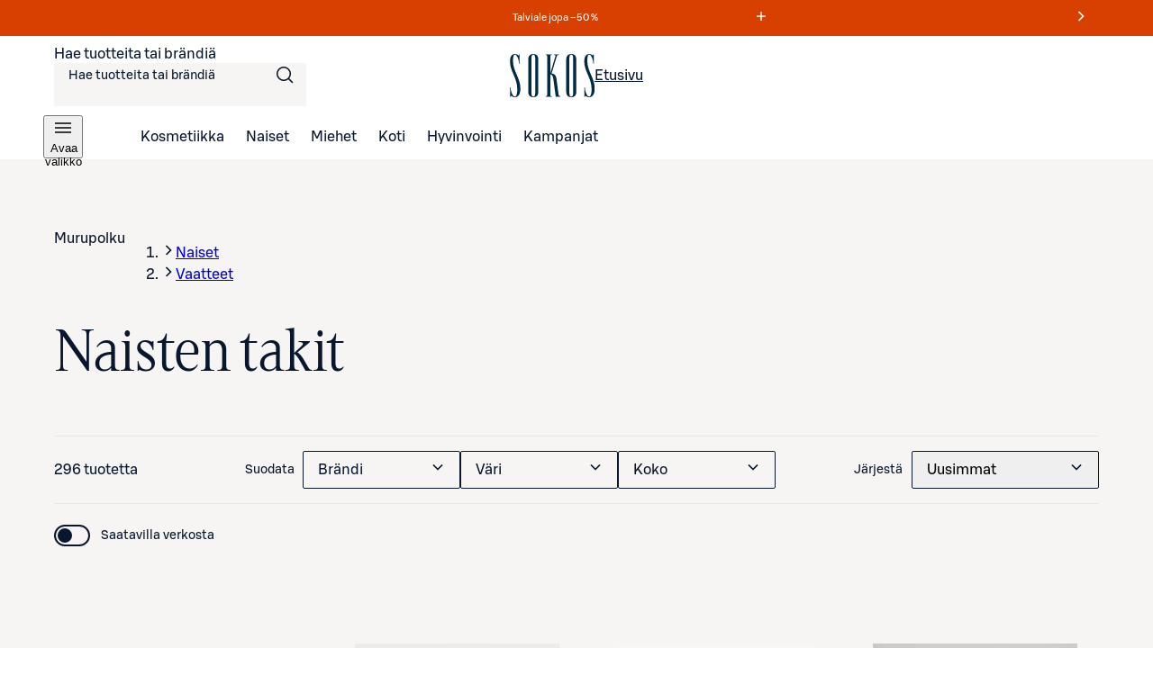

--- FILE ---
content_type: text/html; charset=utf-8
request_url: https://www.sokos.fi/kategoria/muoti/vaatteet/takit
body_size: 50686
content:
<!DOCTYPE html><html lang="fi"><head><meta charSet="utf-8" data-next-head=""/><meta name="viewport" content="width=device-width" data-next-head=""/><title data-next-head="">Naisten takit | Sokos verkkokauppa</title><meta name="robots" content="all" data-next-head=""/><meta name="description" content="Tervetuloa tutustumaan Sokoksen laajaan Naisten takit -valikoimaan. Verkkokaupasta ja tavarataloistamme löydät aina parhaat ja ajankohtaisimmat tuotteet.
" data-next-head=""/><link rel="canonical" href="https://www.sokos.fi/kategoria/muoti/vaatteet/takit" data-next-head=""/><link rel="next" href="https://www.sokos.fi/category/muoti/vaatteet/takit?sivu=2" data-next-head=""/><meta property="og:url" content="https://www.sokos.fi/kategoria/muoti/vaatteet/takit" data-next-head=""/><meta property="og:title" content="Naisten takit | Sokos verkkokauppa" data-next-head=""/><meta property="og:image" content="/images/ogImageDefault.png" data-next-head=""/><meta property="og:type" content="website" data-next-head=""/><meta property="og:description" content="Tervetuloa tutustumaan Sokoksen laajaan Naisten takit -valikoimaan. Verkkokaupasta ja tavarataloistamme löydät aina parhaat ja ajankohtaisimmat tuotteet.
" data-next-head=""/><link rel="icon" href="/favicons/favicon.ico" data-next-head=""/><link rel="apple-touch-icon-precomposed" href="/favicons/touch-icon.png" data-next-head=""/><meta name="msapplication-TileImage" content="/favicons/tile.png" data-next-head=""/><meta name="msapplication-TileColor" content="#018548" data-next-head=""/><link rel="preload" href="/fonts/sbonus/SBonusUX-Regular.woff2" as="font" type="font/woff2" crossorigin=""/><link rel="preload" href="/fonts/sbonus/SBonusUX-Medium.woff2" as="font" type="font/woff2" crossorigin=""/><link rel="preload" href="/fonts/sbonus/SBonusUX-Bold.woff2" as="font" type="font/woff2" crossorigin=""/><link rel="preload" href="/fonts/sokosDisplay/SokosDisplay-Regular.woff2" as="font" type="font/woff2" crossorigin=""/><link rel="preload" href="/fonts/sokosDisplay/SokosDisplay-Bold.woff2" as="font" type="font/woff2" crossorigin=""/><link rel="preload" href="/fonts/sokosDisplay/SokosDisplay-Italic.woff2" as="font" type="font/woff2" crossorigin=""/><link rel="preload" href="/fonts/sokosDisplay/SokosDisplay-BoldItalic.woff2" as="font" type="font/woff2" crossorigin=""/><link rel="preload" href="/icons/logo.svg" as="image" type="image/svg+xml"/><link rel="preconnect" href="https://images.ctfassets.net/" crossorigin=""/><link rel="preconnect" href="https://cdn.s-cloud.fi/" crossorigin=""/><link rel="preconnect" href="https://api.sokos.fi"/><link rel="preload" as="script" crossorigin="anonymous" integrity="sha384-PMBjS7JXD1R1uiHpU+QuCVc4KxgMdBegmc52UyT+uWQ2+BlptesLtmCBdPXxusIP" href="https://app.usercentrics.eu/browser-ui/3.21.1/loader.js"/><link rel="preload" as="script" crossorigin="anonymous" href="https://app.usercentrics.eu/browser-ui/3.21.1/index.module.js"/><link data-next-font="" rel="preconnect" href="/" crossorigin="anonymous"/><link rel="preload" href="/_next/static/css/317676d1a0081c57.css" as="style"/><link rel="preload" href="/_next/static/css/895689f8bdc018dc.css" as="style"/><link rel="preload" href="/_next/static/css/6306ec3eb6ec41d0.css" as="style"/><link rel="preload" href="/_next/static/css/98ded8d8378eb73c.css" as="style"/><link rel="preload" href="/_next/static/css/d0514ef4f17588b4.css" as="style"/><link rel="preload" href="/_next/static/css/59afab60ce26d4df.css" as="style"/><link rel="preload" href="/_next/static/css/a6130cd920c1e836.css" as="style"/><link rel="preload" href="/_next/static/css/a239e54f4637590a.css" as="style"/><link rel="preload" href="/_next/static/css/12b6c396777dc848.css" as="style"/><link rel="preload" href="/_next/static/css/ea01470cb6198127.css" as="style"/><link rel="preload" href="/_next/static/css/10553aa8402a4e42.css" as="style"/><link rel="preload" as="image" imageSrcSet="https://cdn.s-cloud.fi/v1/w16h16/assets/dam-id/3E81-lBPKBwAuQ3qwv_rzC.webp 16w, https://cdn.s-cloud.fi/v1/w32h32/assets/dam-id/3E81-lBPKBwAuQ3qwv_rzC.webp 32w, https://cdn.s-cloud.fi/v1/w48h48/assets/dam-id/3E81-lBPKBwAuQ3qwv_rzC.webp 48w, https://cdn.s-cloud.fi/v1/w64h64/assets/dam-id/3E81-lBPKBwAuQ3qwv_rzC.webp 64w, https://cdn.s-cloud.fi/v1/w96h96/assets/dam-id/3E81-lBPKBwAuQ3qwv_rzC.webp 96w, https://cdn.s-cloud.fi/v1/w128h128/assets/dam-id/3E81-lBPKBwAuQ3qwv_rzC.webp 128w, https://cdn.s-cloud.fi/v1/w150h150/assets/dam-id/3E81-lBPKBwAuQ3qwv_rzC.webp 150w, https://cdn.s-cloud.fi/v1/w320h320/assets/dam-id/3E81-lBPKBwAuQ3qwv_rzC.webp 320w, https://cdn.s-cloud.fi/v1/w768h768/assets/dam-id/3E81-lBPKBwAuQ3qwv_rzC.webp 768w, https://cdn.s-cloud.fi/v1/w1200h1200/assets/dam-id/3E81-lBPKBwAuQ3qwv_rzC.webp 1200w, https://cdn.s-cloud.fi/v1/w1920h1920/assets/dam-id/3E81-lBPKBwAuQ3qwv_rzC.webp 1920w, https://cdn.s-cloud.fi/v1/w2048h2048/assets/dam-id/3E81-lBPKBwAuQ3qwv_rzC.webp 2048w, https://cdn.s-cloud.fi/v1/w3840h3840/assets/dam-id/3E81-lBPKBwAuQ3qwv_rzC.webp 3840w" imageSizes="(max-width: 1024px) 200px, 300px" data-next-head=""/><link rel="preload" as="image" imageSrcSet="https://cdn.s-cloud.fi/v1/w16h16/assets/dam-id/2e0H3En4a4X9FtsN8ny0hF.webp 16w, https://cdn.s-cloud.fi/v1/w32h32/assets/dam-id/2e0H3En4a4X9FtsN8ny0hF.webp 32w, https://cdn.s-cloud.fi/v1/w48h48/assets/dam-id/2e0H3En4a4X9FtsN8ny0hF.webp 48w, https://cdn.s-cloud.fi/v1/w64h64/assets/dam-id/2e0H3En4a4X9FtsN8ny0hF.webp 64w, https://cdn.s-cloud.fi/v1/w96h96/assets/dam-id/2e0H3En4a4X9FtsN8ny0hF.webp 96w, https://cdn.s-cloud.fi/v1/w128h128/assets/dam-id/2e0H3En4a4X9FtsN8ny0hF.webp 128w, https://cdn.s-cloud.fi/v1/w150h150/assets/dam-id/2e0H3En4a4X9FtsN8ny0hF.webp 150w, https://cdn.s-cloud.fi/v1/w320h320/assets/dam-id/2e0H3En4a4X9FtsN8ny0hF.webp 320w, https://cdn.s-cloud.fi/v1/w768h768/assets/dam-id/2e0H3En4a4X9FtsN8ny0hF.webp 768w, https://cdn.s-cloud.fi/v1/w1200h1200/assets/dam-id/2e0H3En4a4X9FtsN8ny0hF.webp 1200w, https://cdn.s-cloud.fi/v1/w1920h1920/assets/dam-id/2e0H3En4a4X9FtsN8ny0hF.webp 1920w, https://cdn.s-cloud.fi/v1/w2048h2048/assets/dam-id/2e0H3En4a4X9FtsN8ny0hF.webp 2048w, https://cdn.s-cloud.fi/v1/w3840h3840/assets/dam-id/2e0H3En4a4X9FtsN8ny0hF.webp 3840w" imageSizes="(max-width: 1024px) 200px, 300px" data-next-head=""/><link rel="preload" as="image" imageSrcSet="https://cdn.s-cloud.fi/v1/w16h16/assets/dam-id/BUWC1zOuaE38TBeTLs4p2k.webp 16w, https://cdn.s-cloud.fi/v1/w32h32/assets/dam-id/BUWC1zOuaE38TBeTLs4p2k.webp 32w, https://cdn.s-cloud.fi/v1/w48h48/assets/dam-id/BUWC1zOuaE38TBeTLs4p2k.webp 48w, https://cdn.s-cloud.fi/v1/w64h64/assets/dam-id/BUWC1zOuaE38TBeTLs4p2k.webp 64w, https://cdn.s-cloud.fi/v1/w96h96/assets/dam-id/BUWC1zOuaE38TBeTLs4p2k.webp 96w, https://cdn.s-cloud.fi/v1/w128h128/assets/dam-id/BUWC1zOuaE38TBeTLs4p2k.webp 128w, https://cdn.s-cloud.fi/v1/w150h150/assets/dam-id/BUWC1zOuaE38TBeTLs4p2k.webp 150w, https://cdn.s-cloud.fi/v1/w320h320/assets/dam-id/BUWC1zOuaE38TBeTLs4p2k.webp 320w, https://cdn.s-cloud.fi/v1/w768h768/assets/dam-id/BUWC1zOuaE38TBeTLs4p2k.webp 768w, https://cdn.s-cloud.fi/v1/w1200h1200/assets/dam-id/BUWC1zOuaE38TBeTLs4p2k.webp 1200w, https://cdn.s-cloud.fi/v1/w1920h1920/assets/dam-id/BUWC1zOuaE38TBeTLs4p2k.webp 1920w, https://cdn.s-cloud.fi/v1/w2048h2048/assets/dam-id/BUWC1zOuaE38TBeTLs4p2k.webp 2048w, https://cdn.s-cloud.fi/v1/w3840h3840/assets/dam-id/BUWC1zOuaE38TBeTLs4p2k.webp 3840w" imageSizes="(max-width: 1024px) 200px, 300px" data-next-head=""/><link rel="preload" as="image" imageSrcSet="https://cdn.s-cloud.fi/v1/w16h16/assets/dam-id/6l1JezgKKtkAnaFUu-Laxy.webp 16w, https://cdn.s-cloud.fi/v1/w32h32/assets/dam-id/6l1JezgKKtkAnaFUu-Laxy.webp 32w, https://cdn.s-cloud.fi/v1/w48h48/assets/dam-id/6l1JezgKKtkAnaFUu-Laxy.webp 48w, https://cdn.s-cloud.fi/v1/w64h64/assets/dam-id/6l1JezgKKtkAnaFUu-Laxy.webp 64w, https://cdn.s-cloud.fi/v1/w96h96/assets/dam-id/6l1JezgKKtkAnaFUu-Laxy.webp 96w, https://cdn.s-cloud.fi/v1/w128h128/assets/dam-id/6l1JezgKKtkAnaFUu-Laxy.webp 128w, https://cdn.s-cloud.fi/v1/w150h150/assets/dam-id/6l1JezgKKtkAnaFUu-Laxy.webp 150w, https://cdn.s-cloud.fi/v1/w320h320/assets/dam-id/6l1JezgKKtkAnaFUu-Laxy.webp 320w, https://cdn.s-cloud.fi/v1/w768h768/assets/dam-id/6l1JezgKKtkAnaFUu-Laxy.webp 768w, https://cdn.s-cloud.fi/v1/w1200h1200/assets/dam-id/6l1JezgKKtkAnaFUu-Laxy.webp 1200w, https://cdn.s-cloud.fi/v1/w1920h1920/assets/dam-id/6l1JezgKKtkAnaFUu-Laxy.webp 1920w, https://cdn.s-cloud.fi/v1/w2048h2048/assets/dam-id/6l1JezgKKtkAnaFUu-Laxy.webp 2048w, https://cdn.s-cloud.fi/v1/w3840h3840/assets/dam-id/6l1JezgKKtkAnaFUu-Laxy.webp 3840w" imageSizes="(max-width: 1024px) 200px, 300px" data-next-head=""/><script id="giosg-script" defer="" type="text/plain" data-usercentrics="Giosg" data-nscript="beforeInteractive">(function (w, t, f) { var s = 'script', o = '_giosg', h = 'https://service.giosg.com', e, n; e = t.createElement(s); e.async = 1; e.src = h+'/live2/'+f; w[o] = w[o] || function () { (w[o]._e = w[o]._e || []).push(arguments); } ; w[o]._c = f; w[o]._h = h; n = t.getElementsByTagName(s)[0]; n.parentNode.insertBefore(e, n); })(window, document, 'a59c62f0-1ab7-11ec-b424-0242ac120021')</script><script type="text/javascript" id="disable-back-cache" data-nscript="beforeInteractive">
                (function () {
                  window.onpageshow = function(event) {
                    if (event.persisted) {
                      window.location.reload();
                    }
                  };
                })();
              </script><link rel="stylesheet" href="/_next/static/css/317676d1a0081c57.css" data-n-g=""/><link rel="stylesheet" href="/_next/static/css/895689f8bdc018dc.css"/><link rel="stylesheet" href="/_next/static/css/6306ec3eb6ec41d0.css"/><link rel="stylesheet" href="/_next/static/css/98ded8d8378eb73c.css"/><link rel="stylesheet" href="/_next/static/css/d0514ef4f17588b4.css" data-n-p=""/><link rel="stylesheet" href="/_next/static/css/59afab60ce26d4df.css" data-n-p=""/><link rel="stylesheet" href="/_next/static/css/a6130cd920c1e836.css" data-n-p=""/><link rel="stylesheet" href="/_next/static/css/a239e54f4637590a.css" data-n-p=""/><link rel="stylesheet" href="/_next/static/css/12b6c396777dc848.css" data-n-p=""/><link rel="stylesheet" href="/_next/static/css/ea01470cb6198127.css"/><link rel="stylesheet" href="/_next/static/css/10553aa8402a4e42.css"/><noscript data-n-css=""></noscript><script defer="" noModule="" src="/_next/static/chunks/polyfills-42372ed130431b0a.js"></script><script defer="" src="/_next/static/chunks/6387.2a99493d22ed7b8b.js"></script><script defer="" src="/_next/static/chunks/7532.b312078fb1776c57.js"></script><script defer="" src="/_next/static/chunks/1791.1e6a8ad37d68afdb.js"></script><script defer="" src="/_next/static/chunks/5035.76bd144321833bec.js"></script><script src="/_next/static/chunks/webpack-cb9f78ddb442c7f6.js" defer=""></script><script src="/_next/static/chunks/framework-c803726035827f6f.js" defer=""></script><script src="/_next/static/chunks/main-4738133725f1b413.js" defer=""></script><script src="/_next/static/chunks/pages/_app-201cc1d66d862387.js" defer=""></script><script src="/_next/static/chunks/4286a96f-3f3b8eeb4730468f.js" defer=""></script><script src="/_next/static/chunks/3035-006c13de839e398d.js" defer=""></script><script src="/_next/static/chunks/853-10ed0b172edb2807.js" defer=""></script><script src="/_next/static/chunks/2786-a519bb031605c3d9.js" defer=""></script><script src="/_next/static/chunks/260-6430a68f9cab94bf.js" defer=""></script><script src="/_next/static/chunks/1807-f1220b29bf5876ea.js" defer=""></script><script src="/_next/static/chunks/4280-0c24e583b1792296.js" defer=""></script><script src="/_next/static/chunks/7466-88bb54d50a7f2da5.js" defer=""></script><script src="/_next/static/chunks/5450-e416eb2123a6e471.js" defer=""></script><script src="/_next/static/chunks/4108-b759a546b699a022.js" defer=""></script><script src="/_next/static/chunks/6662-024dfe33c6948d03.js" defer=""></script><script src="/_next/static/chunks/2735-cf507e97388370df.js" defer=""></script><script src="/_next/static/chunks/440-808b9a4b0fff1e98.js" defer=""></script><script src="/_next/static/chunks/pages/category/%5B...categories%5D-94462e3e7081460e.js" defer=""></script><script src="/_next/static/Y05IubmPjS0mLzmE_T0h1/_buildManifest.js" defer=""></script><script src="/_next/static/Y05IubmPjS0mLzmE_T0h1/_ssgManifest.js" defer=""></script></head><body><link rel="preload" as="image" href="/icons/logo.svg"/><link rel="preload" as="image" imageSrcSet="https://cdn.s-cloud.fi/v1/w16h16/assets/dam-id/3E81-lBPKBwAuQ3qwv_rzC.webp 16w, https://cdn.s-cloud.fi/v1/w32h32/assets/dam-id/3E81-lBPKBwAuQ3qwv_rzC.webp 32w, https://cdn.s-cloud.fi/v1/w48h48/assets/dam-id/3E81-lBPKBwAuQ3qwv_rzC.webp 48w, https://cdn.s-cloud.fi/v1/w64h64/assets/dam-id/3E81-lBPKBwAuQ3qwv_rzC.webp 64w, https://cdn.s-cloud.fi/v1/w96h96/assets/dam-id/3E81-lBPKBwAuQ3qwv_rzC.webp 96w, https://cdn.s-cloud.fi/v1/w128h128/assets/dam-id/3E81-lBPKBwAuQ3qwv_rzC.webp 128w, https://cdn.s-cloud.fi/v1/w150h150/assets/dam-id/3E81-lBPKBwAuQ3qwv_rzC.webp 150w, https://cdn.s-cloud.fi/v1/w320h320/assets/dam-id/3E81-lBPKBwAuQ3qwv_rzC.webp 320w, https://cdn.s-cloud.fi/v1/w768h768/assets/dam-id/3E81-lBPKBwAuQ3qwv_rzC.webp 768w, https://cdn.s-cloud.fi/v1/w1200h1200/assets/dam-id/3E81-lBPKBwAuQ3qwv_rzC.webp 1200w, https://cdn.s-cloud.fi/v1/w1920h1920/assets/dam-id/3E81-lBPKBwAuQ3qwv_rzC.webp 1920w, https://cdn.s-cloud.fi/v1/w2048h2048/assets/dam-id/3E81-lBPKBwAuQ3qwv_rzC.webp 2048w, https://cdn.s-cloud.fi/v1/w3840h3840/assets/dam-id/3E81-lBPKBwAuQ3qwv_rzC.webp 3840w" imageSizes="(max-width: 1024px) 200px, 300px"/><link rel="preload" as="image" imageSrcSet="https://cdn.s-cloud.fi/v1/w16h16/assets/dam-id/2e0H3En4a4X9FtsN8ny0hF.webp 16w, https://cdn.s-cloud.fi/v1/w32h32/assets/dam-id/2e0H3En4a4X9FtsN8ny0hF.webp 32w, https://cdn.s-cloud.fi/v1/w48h48/assets/dam-id/2e0H3En4a4X9FtsN8ny0hF.webp 48w, https://cdn.s-cloud.fi/v1/w64h64/assets/dam-id/2e0H3En4a4X9FtsN8ny0hF.webp 64w, https://cdn.s-cloud.fi/v1/w96h96/assets/dam-id/2e0H3En4a4X9FtsN8ny0hF.webp 96w, https://cdn.s-cloud.fi/v1/w128h128/assets/dam-id/2e0H3En4a4X9FtsN8ny0hF.webp 128w, https://cdn.s-cloud.fi/v1/w150h150/assets/dam-id/2e0H3En4a4X9FtsN8ny0hF.webp 150w, https://cdn.s-cloud.fi/v1/w320h320/assets/dam-id/2e0H3En4a4X9FtsN8ny0hF.webp 320w, https://cdn.s-cloud.fi/v1/w768h768/assets/dam-id/2e0H3En4a4X9FtsN8ny0hF.webp 768w, https://cdn.s-cloud.fi/v1/w1200h1200/assets/dam-id/2e0H3En4a4X9FtsN8ny0hF.webp 1200w, https://cdn.s-cloud.fi/v1/w1920h1920/assets/dam-id/2e0H3En4a4X9FtsN8ny0hF.webp 1920w, https://cdn.s-cloud.fi/v1/w2048h2048/assets/dam-id/2e0H3En4a4X9FtsN8ny0hF.webp 2048w, https://cdn.s-cloud.fi/v1/w3840h3840/assets/dam-id/2e0H3En4a4X9FtsN8ny0hF.webp 3840w" imageSizes="(max-width: 1024px) 200px, 300px"/><link rel="preload" as="image" imageSrcSet="https://cdn.s-cloud.fi/v1/w16h16/assets/dam-id/BUWC1zOuaE38TBeTLs4p2k.webp 16w, https://cdn.s-cloud.fi/v1/w32h32/assets/dam-id/BUWC1zOuaE38TBeTLs4p2k.webp 32w, https://cdn.s-cloud.fi/v1/w48h48/assets/dam-id/BUWC1zOuaE38TBeTLs4p2k.webp 48w, https://cdn.s-cloud.fi/v1/w64h64/assets/dam-id/BUWC1zOuaE38TBeTLs4p2k.webp 64w, https://cdn.s-cloud.fi/v1/w96h96/assets/dam-id/BUWC1zOuaE38TBeTLs4p2k.webp 96w, https://cdn.s-cloud.fi/v1/w128h128/assets/dam-id/BUWC1zOuaE38TBeTLs4p2k.webp 128w, https://cdn.s-cloud.fi/v1/w150h150/assets/dam-id/BUWC1zOuaE38TBeTLs4p2k.webp 150w, https://cdn.s-cloud.fi/v1/w320h320/assets/dam-id/BUWC1zOuaE38TBeTLs4p2k.webp 320w, https://cdn.s-cloud.fi/v1/w768h768/assets/dam-id/BUWC1zOuaE38TBeTLs4p2k.webp 768w, https://cdn.s-cloud.fi/v1/w1200h1200/assets/dam-id/BUWC1zOuaE38TBeTLs4p2k.webp 1200w, https://cdn.s-cloud.fi/v1/w1920h1920/assets/dam-id/BUWC1zOuaE38TBeTLs4p2k.webp 1920w, https://cdn.s-cloud.fi/v1/w2048h2048/assets/dam-id/BUWC1zOuaE38TBeTLs4p2k.webp 2048w, https://cdn.s-cloud.fi/v1/w3840h3840/assets/dam-id/BUWC1zOuaE38TBeTLs4p2k.webp 3840w" imageSizes="(max-width: 1024px) 200px, 300px"/><link rel="preload" as="image" imageSrcSet="https://cdn.s-cloud.fi/v1/w16h16/assets/dam-id/6l1JezgKKtkAnaFUu-Laxy.webp 16w, https://cdn.s-cloud.fi/v1/w32h32/assets/dam-id/6l1JezgKKtkAnaFUu-Laxy.webp 32w, https://cdn.s-cloud.fi/v1/w48h48/assets/dam-id/6l1JezgKKtkAnaFUu-Laxy.webp 48w, https://cdn.s-cloud.fi/v1/w64h64/assets/dam-id/6l1JezgKKtkAnaFUu-Laxy.webp 64w, https://cdn.s-cloud.fi/v1/w96h96/assets/dam-id/6l1JezgKKtkAnaFUu-Laxy.webp 96w, https://cdn.s-cloud.fi/v1/w128h128/assets/dam-id/6l1JezgKKtkAnaFUu-Laxy.webp 128w, https://cdn.s-cloud.fi/v1/w150h150/assets/dam-id/6l1JezgKKtkAnaFUu-Laxy.webp 150w, https://cdn.s-cloud.fi/v1/w320h320/assets/dam-id/6l1JezgKKtkAnaFUu-Laxy.webp 320w, https://cdn.s-cloud.fi/v1/w768h768/assets/dam-id/6l1JezgKKtkAnaFUu-Laxy.webp 768w, https://cdn.s-cloud.fi/v1/w1200h1200/assets/dam-id/6l1JezgKKtkAnaFUu-Laxy.webp 1200w, https://cdn.s-cloud.fi/v1/w1920h1920/assets/dam-id/6l1JezgKKtkAnaFUu-Laxy.webp 1920w, https://cdn.s-cloud.fi/v1/w2048h2048/assets/dam-id/6l1JezgKKtkAnaFUu-Laxy.webp 2048w, https://cdn.s-cloud.fi/v1/w3840h3840/assets/dam-id/6l1JezgKKtkAnaFUu-Laxy.webp 3840w" imageSizes="(max-width: 1024px) 200px, 300px"/><div id="__next"><div data-theme="sokos"><div class="LoadingWrapper_container__QiAna"><div aria-busy="false" class="LoadingWrapper_content__71gPG LoadingWrapper_fullPage__q1gAT" data-testid="loading-wrapper-content"><div class="layout_background__m_SSc" data-testid="layout-background"><header data-testid="sokos-main-header" class="Header_header__Q8rE_ Header_visible__apJF5"><div class="SkipLink_skipLink__bPCtk Header_skipToMainLink__WeDh3"><a class="lmDYdu humqDS dStaFB hDuIcA dsiSgT jEaVcv eZlVZc gKvCqE jbNkGg fXZpbv gnuVSH kBTQcH cerVTu egagWk brXWGL kWaomU jBllvQ iwIano eoeOEa eykkQy jbWIzK bkprhX bROWyg gVXJpk jgCUQz bqvBOu lgQBRJ kVvJSQ ihZfmo eMnfAM bifBhr fLHVBn fOsFRE jJBFyI dKkbFD cRtAGk fRfXFy izqHue hzgrDW cziVnq jscvvW hnsbjG iMfhuK vqyOT" href="/category/muoti/vaatteet/takit#main-content">Siirry suoraan sisältöön</a></div><div class="LayoutBlockWrapper_container__qoZjV LayoutBlockWrapper_paddingOnBiggerScreens__gv1r3 SiteRibbon_container__5rhSJ SiteRibbon_themeSeasonalSale__LPSxj"><div id="site-banner-label" style="border:0;clip:rect(0 0 0 0);clip-path:inset(50%);height:1px;margin:-1px;overflow:hidden;padding:0;position:absolute;width:1px;white-space:nowrap">Markkinointiviestejä</div><section class="SiteRibbon_content__R7lCL" aria-labelledby="site-banner-label"><div class="SiteRibbon_messagesContainer__gQS1g" aria-roledescription="carousel"><button class="SiteRibbon_ribbonButton__lBPJh" type="button" aria-controls="site-ribbon-carousel-track"></button><div class="SiteRibbon_carousel__b_yst"><div class="SiteRibbon_carouselTrack__8rRv4" id="site-ribbon-carousel-track"><article class="SiteRibbon_carouselItem__Dk_Hy SiteRibbon_textStyle__Oblyy SiteRibbon_active__xNrgH SiteRibbon_withModal__x9QAi" aria-roledescription="slide"><div class="RichTextRenderer_wrapper__wVCPj"><p>Talviale jopa –50 % </p></div><button class="SiteRibbon_ribbonButton__lBPJh" type="button" aria-haspopup="dialog" aria-expanded="false"><span class="sds-Icon-wrapper"><svg fill="none" xmlns="http://www.w3.org/2000/svg" viewBox="0 0 16 16" height="16" width="16" aria-hidden="true"><path d="M8.75 3h-1.5v4.25H3v1.5h4.25V13h1.5V8.75H13v-1.5H8.75z" fill="currentColor" fill-rule="evenodd"></path></svg></span><div style="border:0;clip:rect(0 0 0 0);clip-path:inset(50%);height:1px;margin:-1px;overflow:hidden;padding:0;position:absolute;width:1px;white-space:nowrap">Lue ehdot</div></button></article><article class="SiteRibbon_carouselItem__Dk_Hy SiteRibbon_textStyle__Oblyy SiteRibbon_withModal__x9QAi" aria-roledescription="slide" inert=""><div class="RichTextRenderer_wrapper__wVCPj"><p>Kuukauden S-Edut vähintään –20 %</p></div><button class="SiteRibbon_ribbonButton__lBPJh" type="button" aria-haspopup="dialog" aria-expanded="false" disabled=""><span class="sds-Icon-wrapper"><svg fill="none" xmlns="http://www.w3.org/2000/svg" viewBox="0 0 16 16" height="16" width="16" aria-hidden="true"><path d="M8.75 3h-1.5v4.25H3v1.5h4.25V13h1.5V8.75H13v-1.5H8.75z" fill="currentColor" fill-rule="evenodd"></path></svg></span><div style="border:0;clip:rect(0 0 0 0);clip-path:inset(50%);height:1px;margin:-1px;overflow:hidden;padding:0;position:absolute;width:1px;white-space:nowrap">Lue ehdot<!-- -->Osta S‑Etutuotteita kirjautuneille asiakkaille</div></button></article><article class="SiteRibbon_carouselItem__Dk_Hy SiteRibbon_textStyle__Oblyy SiteRibbon_previous__ZCaMu SiteRibbon_withModal__x9QAi" aria-roledescription="slide" inert=""><div class="RichTextRenderer_wrapper__wVCPj"><p>Tilaa verkosta, nouda myymälöistä – ilmaiseksi!</p></div><button class="SiteRibbon_ribbonButton__lBPJh" type="button" aria-haspopup="dialog" aria-expanded="false" disabled=""><span class="sds-Icon-wrapper"><svg fill="none" xmlns="http://www.w3.org/2000/svg" viewBox="0 0 16 16" height="16" width="16" aria-hidden="true"><path d="M8.75 3h-1.5v4.25H3v1.5h4.25V13h1.5V8.75H13v-1.5H8.75z" fill="currentColor" fill-rule="evenodd"></path></svg></span><div style="border:0;clip:rect(0 0 0 0);clip-path:inset(50%);height:1px;margin:-1px;overflow:hidden;padding:0;position:absolute;width:1px;white-space:nowrap">Lue ehdot</div></button></article></div></div><button class="SiteRibbon_ribbonButton__lBPJh" type="button" aria-controls="site-ribbon-carousel-track"><span class="sds-Icon-wrapper"><svg fill="none" xmlns="http://www.w3.org/2000/svg" viewBox="0 0 16 16" height="16" width="16" aria-hidden="true"><path fill-rule="evenodd" d="M9.44 8 4.97 3.53l1.06-1.06L11.56 8l-5.53 5.53-1.06-1.06z" fill="currentColor"></path></svg></span><div style="border:0;clip:rect(0 0 0 0);clip-path:inset(50%);height:1px;margin:-1px;overflow:hidden;padding:0;position:absolute;width:1px;white-space:nowrap">Seuraava viesti</div></button></div></section></div><div class="LayoutBlockWrapper_container__qoZjV LayoutBlockWrapper_removeTheme__GudyV"><div class="Header_container__4PH5H Header_desktopHeader__uPokN"><div class="Header_topBar__Cts6j"><div class="Header_topBarLeft__ejO2J"><div class="SearchInput_container__Ov4Ts" data-test-id="header-search-container" data-is-open="false"><form role="search" data-testid="desktop-search-form" class="SearchInput_searchForm__Jj_GS" autoComplete="on"><span class="sds-Icon-wrapper SearchInput_searchIcon__aMpEl"><svg fill="none" xmlns="http://www.w3.org/2000/svg" viewBox="0 0 24 24" height="24" width="24" aria-hidden="true"><path fill-rule="evenodd" d="M16.102 16.162a8 8 0 1 1 1.06-1.06l4.368 4.368-1.06 1.06zM17.5 10a6.5 6.5 0 1 1-13 0 6.5 6.5 0 0 1 13 0" fill="currentColor"></path></svg></span><span class="hrfAMI dWTPlI jYOntY bXKmQE jtDyud bCCWsV"><label for="desktop-search">Hae tuotteita tai brändiä</label></span><input class="SearchInput_input__sfp6G dDUgbl KQAtz bLJQeN dIJLKK cssYJL hLZGJr fjBGAB cdObhN kNaHJv bpmvcj AMJxh cpxVBx rBeOd VnuJh cRHmuZ iEygBN fuFKtz jyUnUV ieEeQy igGSze biVeDO gWxFRc jmpEIe hbdKcI iKCjog kHbNSd fliqSy bucTPi hZwOVU jtcqFJ jDNFry hbkahC czJuzF cWOVbC eoYMbT jHblWw hUwMZx lbKwCA ijNMuD kLfEko qRzzf llpRim fvKdZK gCkoLa beerBw jzDavz jvVfgs" inputMode="search" maxLength="250" data-testid="desktop-search-input" enterKeyHint="go" autoComplete="off" role="combobox" aria-expanded="false" aria-controls="quick-search-results" aria-haspopup="false" id="desktop-search" name="main-search" value=""/></form></div></div><a class="SmartLink_smartLink__K_q8q Header_sokosLogoLink__d72cV" data-testid="header-logo-link-desktop" href="/"><img src="/icons/logo.svg" alt="Sokos logo"/><span class="hrfAMI dWTPlI jYOntY bXKmQE jtDyud bCCWsV">Etusivu</span></a><div class="Header_topBarRight__hhOGU"></div></div><nav class="Header_bottomBar__lXAQB"><button class="IconButton_container__tUedT Header_hamburgerBtn__m0mPV humqDS bccnaB cbFmya dsiSgT iivLdK eZlVZc gKvCqE jyIwOD fXZpbv gnuVSH kBTQcH cerVTu egagWk brXWGL kWaomU jBllvQ dWXvky gbuWIa eykkQy jbWIzK bkprhX bROWyg gVXJpk jgCUQz bqvBOu lgQBRJ kVvJSQ ihZfmo eMnfAM bifBhr fLHVBn fOsFRE jJBFyI dKkbFD cRtAGk fRfXFy izqHue hzgrDW cziVnq jscvvW hnsbjG iMfhuK vqyOT" type="button" data-testid="navigation-drawer-button-desktop" aria-haspopup="true"><span class="hfgeQM kMSRHk hPemmX YECzk hbvpSN ixQRAk NWeSI edbchV iBghOp Godrc bxoqaQ button-icon" aria-hidden="true"><span class="sds-Icon-wrapper"><svg fill="none" xmlns="http://www.w3.org/2000/svg" viewBox="0 0 24 24" height="24" width="24"><path d="M21 7.75H3v-1.5h18zm0 5H3v-1.5h18zm-18 5h18v-1.5H3z" fill="currentColor" fill-rule="evenodd"></path></svg></span></span><span class="hrfAMI dWTPlI jYOntY bXKmQE jtDyud bCCWsV">Avaa valikko</span></button><ul role="list"><li><a class="SmartLink_smartLink__K_q8q" data-testid="header-kosmetiikka-link" href="/kategoria/kosmetiikka">Kosmetiikka</a></li><li><a class="SmartLink_smartLink__K_q8q" data-testid="header-naiset-link" href="/kategoria/muoti">Naiset</a></li><li><a class="SmartLink_smartLink__K_q8q" data-testid="header-miehet-link" href="/kategoria/miehet">Miehet</a></li><li><a class="SmartLink_smartLink__K_q8q" data-testid="header-koti-link" href="/kategoria/koti">Koti</a></li><li><a class="SmartLink_smartLink__K_q8q" data-testid="header-hyvinvointi-link" href="/kategoria/hyvinvointi">Hyvinvointi</a></li><li><a class="SmartLink_smartLink__K_q8q" data-testid="header-kampanjat-link" href="/kategoria/kampanjat">Kampanjat</a></li></ul></nav></div><div class="Header_container__4PH5H Header_mobileHeader__QxFIl" data-testid="mobile-header" inert=""><div class="Header_topBar__Cts6j"><div class="Header_topBarLeft__ejO2J"><button class="IconButton_container__tUedT Header_hamburgerBtn__m0mPV humqDS bccnaB cbFmya dsiSgT iivLdK eZlVZc gKvCqE jyIwOD fXZpbv gnuVSH kBTQcH cerVTu egagWk brXWGL kWaomU jBllvQ dWXvky gbuWIa eykkQy jbWIzK bkprhX bROWyg gVXJpk jgCUQz bqvBOu lgQBRJ kVvJSQ ihZfmo eMnfAM bifBhr fLHVBn fOsFRE jJBFyI dKkbFD cRtAGk fRfXFy izqHue hzgrDW cziVnq jscvvW hnsbjG iMfhuK vqyOT" type="button" data-testid="navigation-drawer-button-mobile" aria-haspopup="true"><span class="hfgeQM kMSRHk hPemmX YECzk hbvpSN ixQRAk NWeSI edbchV iBghOp Godrc bxoqaQ button-icon" aria-hidden="true"><span class="sds-Icon-wrapper"><svg fill="none" xmlns="http://www.w3.org/2000/svg" viewBox="0 0 24 24" height="24" width="24"><path d="M21 7.75H3v-1.5h18zm0 5H3v-1.5h18zm-18 5h18v-1.5H3z" fill="currentColor" fill-rule="evenodd"></path></svg></span></span><span class="hrfAMI dWTPlI jYOntY bXKmQE jtDyud bCCWsV">Avaa valikko</span></button></div><a class="SmartLink_smartLink__K_q8q Header_sokosLogoLink__d72cV" data-testid="header-logo-link-mobile" href="/"><img src="/icons/logo.svg" alt="Sokos logo"/><span class="hrfAMI dWTPlI jYOntY bXKmQE jtDyud bCCWsV">Etusivu</span></a><div class="Header_topBarRight__hhOGU"></div></div><div class="Header_bottomBar__lXAQB"></div></div></div></header><div id="root-content" class="LoadingWrapper_container__QiAna"><div aria-busy="false" class="LoadingWrapper_content__71gPG LoadingWrapper_layout__Ql6o6" data-testid="loading-wrapper-content"><main class="layout_contentContainer__Dwy4h" id="main-content"><span class="hrfAMI dWTPlI jYOntY bXKmQE jtDyud bCCWsV"><div id="main-content-anchor" class="SkipLink_skipAnchor__8YISh"> </div></span><div class="LayoutBlockWrapper_container__qoZjV LayoutBlockWrapper_noPadding__se9k6 ContentPageLayout_noHero__YHeXF"><div class="LayoutBlockWrapper_container__qoZjV LayoutBlockWrapper_stretchOverParent__cejps LayoutBlockWrapper_noPadding__se9k6"></div><div class="LayoutBlockWrapper_container__qoZjV LayoutBlockWrapper_noPadding__se9k6 CategoryPage_categoryPageContainer__LmOm9 ContentPageLayout_contents__iiNnL"><div class="ContentPageLayout_contentArea__EBvks"><nav class="LayoutBlockWrapper_container__qoZjV PageBreadcrumbs_container__i2e7v PageBreadcrumbs_padding__I5KQm" aria-labelledby="breadcrumbs-label"><span class="hrfAMI dWTPlI jYOntY bXKmQE jtDyud bCCWsV" id="breadcrumbs-label">Murupolku</span><ol class="PageBreadcrumbs_mobile__QVkI4 jaioUT krXxSs jOhYEo fcTGgr"><li class="dsiSgT jaioUT KfTuN kfgXUG AMJxh cpxVBx rBeOd cRHmuZ VnuJh iEygBN"><span class="sds-Icon-wrapper jJXfFZ iqwDKT iBghOp Godrc cEagbj edEJWx hbvpSN kKZBAw qFUFB hDRwax"><svg fill="none" xmlns="http://www.w3.org/2000/svg" viewBox="0 0 16 16" height="16" width="16" aria-hidden="true"><path fill-rule="evenodd" d="M9.44 8 4.97 3.53l1.06-1.06L11.56 8l-5.53 5.53-1.06-1.06z" fill="currentColor"></path></svg></span><a class="fXZpbv gnuVSH cEagbj cEagbj dJmcbh lmDYdu clvpcx eXLCCE chfaMw eFhLPk gWBMEI bifcPB jcBzjx kdnKPA ebYIyA jtSwqc" data-testid="breadcrumb-mobile-item-0" href="/kategoria/muoti">Naiset</a></li><li class="dsiSgT jaioUT KfTuN kfgXUG AMJxh cpxVBx rBeOd cRHmuZ VnuJh iEygBN"><span class="sds-Icon-wrapper jJXfFZ iqwDKT iBghOp Godrc cEagbj edEJWx hbvpSN kKZBAw qFUFB hDRwax"><svg fill="none" xmlns="http://www.w3.org/2000/svg" viewBox="0 0 16 16" height="16" width="16" aria-hidden="true"><path fill-rule="evenodd" d="M9.44 8 4.97 3.53l1.06-1.06L11.56 8l-5.53 5.53-1.06-1.06z" fill="currentColor"></path></svg></span><a class="fXZpbv gnuVSH cEagbj cEagbj dJmcbh lmDYdu clvpcx eXLCCE chfaMw eFhLPk gWBMEI bifcPB jcBzjx kdnKPA ebYIyA jtSwqc" data-testid="breadcrumb-mobile-item-1" href="/kategoria/muoti/vaatteet">Vaatteet</a></li></ol><ol class="PageBreadcrumbs_desktop__qjJNJ jaioUT krXxSs jOhYEo fcTGgr"><li class="dsiSgT jaioUT KfTuN kfgXUG AMJxh cpxVBx rBeOd cRHmuZ VnuJh iEygBN"><span class="sds-Icon-wrapper jJXfFZ iqwDKT iBghOp Godrc cEagbj edEJWx hbvpSN kKZBAw qFUFB hDRwax"><svg fill="none" xmlns="http://www.w3.org/2000/svg" viewBox="0 0 16 16" height="16" width="16" aria-hidden="true"><path fill-rule="evenodd" d="M9.44 8 4.97 3.53l1.06-1.06L11.56 8l-5.53 5.53-1.06-1.06z" fill="currentColor"></path></svg></span><a class="fXZpbv gnuVSH cEagbj cEagbj dJmcbh lmDYdu clvpcx eXLCCE chfaMw eFhLPk gWBMEI bifcPB jcBzjx kdnKPA ebYIyA jtSwqc" data-testid="breadcrumb-item-0" href="/kategoria/muoti">Naiset</a></li><li class="dsiSgT jaioUT KfTuN kfgXUG AMJxh cpxVBx rBeOd cRHmuZ VnuJh iEygBN"><span class="sds-Icon-wrapper jJXfFZ iqwDKT iBghOp Godrc cEagbj edEJWx hbvpSN kKZBAw qFUFB hDRwax"><svg fill="none" xmlns="http://www.w3.org/2000/svg" viewBox="0 0 16 16" height="16" width="16" aria-hidden="true"><path fill-rule="evenodd" d="M9.44 8 4.97 3.53l1.06-1.06L11.56 8l-5.53 5.53-1.06-1.06z" fill="currentColor"></path></svg></span><a class="fXZpbv gnuVSH cEagbj cEagbj dJmcbh lmDYdu clvpcx eXLCCE chfaMw eFhLPk gWBMEI bifcPB jcBzjx kdnKPA ebYIyA jtSwqc" data-testid="breadcrumb-item-1" href="/kategoria/muoti/vaatteet">Vaatteet</a></li></ol></nav><div class="LayoutBlockWrapper_container__qoZjV ContentPageLayout_shared_subPageHeader__QuTsl"><h1>Naisten takit</h1></div><div class="LayoutBlockWrapper_container__qoZjV Subcategories_container__Vp7WQ"><div class="SkipLink_skipLink__bPCtk Subcategories_skipLink__Kjvel"><a class="lmDYdu humqDS dStaFB hDuIcA dsiSgT jEaVcv eZlVZc gKvCqE jbNkGg fXZpbv gnuVSH kBTQcH cerVTu egagWk brXWGL kWaomU jBllvQ iwIano eoeOEa eykkQy jbWIzK bkprhX bROWyg gVXJpk jgCUQz bqvBOu lgQBRJ kVvJSQ ihZfmo eMnfAM bifBhr fLHVBn fOsFRE jJBFyI dKkbFD cRtAGk fRfXFy izqHue hzgrDW cziVnq jscvvW hnsbjG iMfhuK vqyOT" href="/category/muoti/vaatteet/takit#end-of-subcategories-top-navigation">Ohita alakategorioiden lista</a></div><div data-testid="subcategories" class="Subcategories_subcategoriesContainer__bcYG3"><ul role="list" class="Subcategories_subcategories__9ZzZP Subcategories_hideInDesktop__kSjXB" data-testid="subcategories"><li><a class="SmartLink_smartLink__K_q8q SmartLink_standalone__2hhb7 SmartLink_smaller__mt5ap" href="/kategoria/muoti/vaatteet/takit/villakangastakit">Villakangastakit</a></li><li><a class="SmartLink_smartLink__K_q8q SmartLink_standalone__2hhb7 SmartLink_smaller__mt5ap" href="/kategoria/muoti/vaatteet/takit/kevyttoppatakit">Kevyttoppatakit</a></li><li><a class="SmartLink_smartLink__K_q8q SmartLink_standalone__2hhb7 SmartLink_smaller__mt5ap" href="/kategoria/muoti/vaatteet/takit/kangastakit">Kangastakit</a></li><li><a class="SmartLink_smartLink__K_q8q SmartLink_standalone__2hhb7 SmartLink_smaller__mt5ap" href="/kategoria/muoti/vaatteet/takit/talvitakit">Talvitakit</a></li><li><a class="SmartLink_smartLink__K_q8q SmartLink_standalone__2hhb7 SmartLink_smaller__mt5ap" href="/kategoria/muoti/vaatteet/takit/fleecetakit">Fleecetakit</a></li><li><a class="SmartLink_smartLink__K_q8q SmartLink_standalone__2hhb7 SmartLink_smaller__mt5ap" href="/kategoria/muoti/vaatteet/takit/ulkoilu-ja-kuoritakit">Ulkoilu- ja kuoritakit</a></li><li><a class="SmartLink_smartLink__K_q8q SmartLink_standalone__2hhb7 SmartLink_smaller__mt5ap" href="/kategoria/muoti/vaatteet/takit/untuvatakit">Untuvatakit</a></li><li><a class="SmartLink_smartLink__K_q8q SmartLink_standalone__2hhb7 SmartLink_smaller__mt5ap" href="/kategoria/muoti/vaatteet/takit/toppaliivit">Toppaliivit</a></li><li><a class="SmartLink_smartLink__K_q8q SmartLink_standalone__2hhb7 SmartLink_smaller__mt5ap" href="/kategoria/muoti/vaatteet/takit/trenssitakit">Trenssitakit</a></li><li><a class="SmartLink_smartLink__K_q8q SmartLink_standalone__2hhb7 SmartLink_smaller__mt5ap" href="/kategoria/muoti/vaatteet/takit/toppatakit">Toppatakit</a></li><li><a class="SmartLink_smartLink__K_q8q SmartLink_standalone__2hhb7 SmartLink_smaller__mt5ap" href="/kategoria/muoti/vaatteet/takit/nahkatakit">Nahkatakit</a></li><li><a class="SmartLink_smartLink__K_q8q SmartLink_standalone__2hhb7 SmartLink_smaller__mt5ap" href="/kategoria/muoti/vaatteet/takit/sadetakit">Sadetakit</a></li><li><a class="SmartLink_smartLink__K_q8q SmartLink_standalone__2hhb7 SmartLink_smaller__mt5ap" href="/kategoria/muoti/vaatteet/takit/farkkutakit">Farkkutakit</a></li></ul><span class="hrfAMI dWTPlI jYOntY bXKmQE jtDyud bCCWsV"><div id="end-of-subcategories-top-navigation" class="SkipLink_skipAnchor__8YISh"> </div></span></div></div><div class="LayoutBlockWrapper_container__qoZjV ProductListFilters_container__4520N"><div class="ProductListFilters_filterBarContainer__z880B"><div class="ProductListFilters_filterBarWrapper__jaGmk"><div class="ProductListFilters_mobileFilterBar__8rglZ"><span data-testid="test-product-count-mobile">296 tuotetta</span><button class="humqDS bccnaB dhVfei dsiSgT iivLdK eZlVZc gKvCqE jyIwOD fXZpbv gnuVSH kBTQcH cerVTu egagWk brXWGL kWaomU jBllvQ dWXvky gbuWIa eykkQy jbWIzK bkprhX bROWyg gVXJpk jgCUQz bqvBOu lgQBRJ kVvJSQ ihZfmo eMnfAM bifBhr fLHVBn fOsFRE jJBFyI dKkbFD cRtAGk dASNIO izqHue hzgrDW cziVnq jscvvW hnsbjG iMfhuK vqyOT" data-testid="test-toggle-mobile-filters">Rajaa<span class="sds-Icon-wrapper"><svg fill="none" xmlns="http://www.w3.org/2000/svg" viewBox="0 0 16 16" height="16" width="16" aria-hidden="true"><path d="M9.25 1v4h1.5V3.75H14v-1.5h-3.25V1zM7.5 3.75H2v-1.5h5.5zm-5.5 5h2.25V10h1.5V6h-1.5v1.25H2zm12-1.5v1.5H7.5v-1.5zm-7.5 6.5v-1.5H2v1.5zm3.25-1.5V11h-1.5v4h1.5v-1.25H14v-1.5z" fill="currentColor" fill-rule="evenodd"></path></svg></span></button></div><div class="ProductListFilters_filterBarVisibilityWrapper__osysv"><div class="FilterBar_container__EL59p"><div class="FilterBar_productCount__xfl2T" data-testid="test-product-count" aria-live="polite">296 tuotetta</div><div class="FilterBar_filtersWrapper__rWvxn" data-testid="test-filter-wrapper"><span class="FilterBar_label__lHxXx">Suodata</span><div class="FilterBar_filters__IAujo"><div class="FilterBar_filter__PEvQ9"><div class="Select_container__gh3gN Select_multiple__jcy8h"><div role="button" tabindex="0"><div class="Select_select__6_rdD"><div class="Select_labelWrapper__E5klO"><label><span>Brändi</span></label><span aria-label="toggle menu" data-testid="select-brands-expand-button" class="Select_button__HYpCq"><span class="sds-Icon-wrapper Select_icon__1uyxm"><svg fill="none" xmlns="http://www.w3.org/2000/svg" viewBox="0 0 16 16" height="16" width="16" aria-hidden="true"><path fill-rule="evenodd" d="m8 9.44 4.47-4.47 1.06 1.06L8 11.562l-5.53-5.53L3.53 4.97z" fill="currentColor"></path></svg></span></span></div></div></div></div></div><div class="FilterBar_filter__PEvQ9"><div class="Select_container__gh3gN Select_multiple__jcy8h"><div role="button" tabindex="0"><div class="Select_select__6_rdD"><div class="Select_labelWrapper__E5klO"><label><span>Väri</span></label><span aria-label="toggle menu" data-testid="select-colors-expand-button" class="Select_button__HYpCq"><span class="sds-Icon-wrapper Select_icon__1uyxm"><svg fill="none" xmlns="http://www.w3.org/2000/svg" viewBox="0 0 16 16" height="16" width="16" aria-hidden="true"><path fill-rule="evenodd" d="m8 9.44 4.47-4.47 1.06 1.06L8 11.562l-5.53-5.53L3.53 4.97z" fill="currentColor"></path></svg></span></span></div></div></div></div></div><div class="FilterBar_filter__PEvQ9"><div class="Select_container__gh3gN Select_multiple__jcy8h"><div role="button" tabindex="0"><div class="Select_select__6_rdD"><div class="Select_labelWrapper__E5klO"><label><span>Koko</span></label><span aria-label="toggle menu" data-testid="select-sizes-expand-button" class="Select_button__HYpCq"><span class="sds-Icon-wrapper Select_icon__1uyxm"><svg fill="none" xmlns="http://www.w3.org/2000/svg" viewBox="0 0 16 16" height="16" width="16" aria-hidden="true"><path fill-rule="evenodd" d="m8 9.44 4.47-4.47 1.06 1.06L8 11.562l-5.53-5.53L3.53 4.97z" fill="currentColor"></path></svg></span></span></div></div></div></div></div></div></div><div class="FilterBar_filtersWrapper__rWvxn FilterBar_sorting__5hBed"><span class="FilterBar_label__lHxXx">Järjestä</span><div class="FilterBar_filters__IAujo"><div class="FilterBar_filter__PEvQ9"><div class="Select_container__gh3gN"><button class="Select_select__6_rdD humqDS dStaFB dhVfei dsiSgT iivLdK eZlVZc gKvCqE jyIwOD fXZpbv gnuVSH kBTQcH cerVTu egagWk brXWGL kWaomU jBllvQ dWXvky gbuWIa eykkQy jbWIzK bkprhX bROWyg gVXJpk jgCUQz bqvBOu lgQBRJ kVvJSQ ihZfmo eMnfAM bifBhr fLHVBn fOsFRE jJBFyI dKkbFD cRtAGk fRfXFy izqHue hzgrDW cziVnq jscvvW hnsbjG iMfhuK vqyOT emoLnz" aria-activedescendant="" aria-controls="productSort-menu" aria-expanded="false" aria-haspopup="listbox" aria-labelledby="productSort-label" id="productSort-toggle-button" role="combobox" tabindex="0" type="button"><span class="Select_labelWrapper__E5klO"><label id="productSort-label" for="productSort-toggle-button"><span data-testid="select-product-sorting-selected-value">Uusimmat</span></label><div data-testid="select-product-sorting-expand-button" class="Select_button__HYpCq"><span class="sds-Icon-wrapper Select_icon__1uyxm"><svg fill="none" xmlns="http://www.w3.org/2000/svg" viewBox="0 0 16 16" height="16" width="16" aria-hidden="true"><path fill-rule="evenodd" d="m8 9.44 4.47-4.47 1.06 1.06L8 11.562l-5.53-5.53L3.53 4.97z" fill="currentColor"></path></svg></span></div></span></button><ul id="productSort-menu" role="listbox" aria-labelledby="productSort-label" class="Select_menu__qiiY6 Select_right__6cL05"><li class="Select_menuItem__zHb5V Select_selectedItem__2O8lN Select_highlightedItem__q_l8o" role="option" aria-selected="true" id="productSort-item-0" data-testid="select-product-sorting-0-select-item">Uusimmat</li><li class="Select_menuItem__zHb5V" role="option" aria-selected="false" id="productSort-item-1" data-testid="select-product-sorting-1-select-item">Myydyimmät</li><li class="Select_menuItem__zHb5V" role="option" aria-selected="false" id="productSort-item-2" data-testid="select-product-sorting-2-select-item">Korkein hinta</li><li class="Select_menuItem__zHb5V" role="option" aria-selected="false" id="productSort-item-3" data-testid="select-product-sorting-3-select-item">Edullisin hinta</li></ul></div></div></div></div></div></div></div></div><div class="ProductListFilters_filterContainer__VJtiB"><div class="ProductListFilters_queryFilters__QNSgT"></div><div class="ProductListFilters_toggleOutOfStock__wQOnO"><button type="button" role="switch" aria-checked="false" class="ToggleButton_container__mkLZ_" id="toggle-out-of-stock" data-testid="test-toggle-out-of-stock"><div class="ToggleButton_toggle__3gdxs"></div><span class="ToggleButton_label__j2yOf">Saatavilla verkosta</span></button></div></div></div><span class="hrfAMI dWTPlI jYOntY bXKmQE jtDyud bCCWsV"><div id="productGrid" class="SkipLink_skipAnchor__8YISh"> </div></span><div class="LayoutBlockWrapper_container__qoZjV"><div class="productGrid_productGridWrapper__K6X1u productGrid_withSideMenu__t2RsD productGrid_isPlp__WV2VX" data-testid="product-grid-category"><div class="productGrid_sideMenu__y_MJ_"><ul role="list" class="sidebarMenu_sidebarMenu__oSZtZ" data-testid="test-sidebar-menu"><li class="sidebarMenu_drillDownCategory__dg_8n sidebarMenu_underlined__J41dA"><a class="SmartLink_smartLink__K_q8q sidebarMenu_label__GTsWL sidebarMenu_link__GiEHn" data-testid="test-sidebar-subcategory-naisten-muodin-ale" href="/kategoria/muoti/naisten-muodin-ale">Naisten muodin ALE</a></li><li class="sidebarMenu_drillDownCategory__dg_8n sidebarMenu_underlined__J41dA"><a class="SmartLink_smartLink__K_q8q sidebarMenu_label__GTsWL sidebarMenu_link__GiEHn" data-testid="test-sidebar-subcategory-uutuudet-ja-trendit" href="/kategoria/muoti/uutuudet-ja-trendit">Uutuudet ja trendit</a></li><li class="sidebarMenu_drillDownCategory__dg_8n sidebarMenu_underlined__J41dA"><a class="SmartLink_smartLink__K_q8q sidebarMenu_label__GTsWL sidebarMenu_link__GiEHn" data-testid="test-sidebar-subcategory-vaatteet" href="/kategoria/muoti/vaatteet">Vaatteet</a><ul role="list" class="sidebarMenu_subcategories__cuUVS"><li class="sidebarMenu_drillDownCategory__dg_8n"><a class="SmartLink_smartLink__K_q8q sidebarMenu_label__GTsWL sidebarMenu_link__GiEHn" data-testid="test-sidebar-subcategory-neuleet" href="/kategoria/muoti/vaatteet/neuleet">Neuleet</a></li><li class="sidebarMenu_drillDownCategory__dg_8n"><a class="SmartLink_smartLink__K_q8q sidebarMenu_label__GTsWL sidebarMenu_link__GiEHn sidebarMenu_active__9EIAN" data-testid="test-sidebar-subcategory-takit" href="/kategoria/muoti/vaatteet/takit">Takit</a><ul role="list" class="sidebarMenu_subcategories__cuUVS"><li class="sidebarMenu_drillDownCategory__dg_8n"><a class="SmartLink_smartLink__K_q8q sidebarMenu_label__GTsWL sidebarMenu_link__GiEHn" data-testid="test-sidebar-subcategory-villakangastakit" href="/kategoria/muoti/vaatteet/takit/villakangastakit">Villakangastakit</a></li><li class="sidebarMenu_drillDownCategory__dg_8n"><a class="SmartLink_smartLink__K_q8q sidebarMenu_label__GTsWL sidebarMenu_link__GiEHn" data-testid="test-sidebar-subcategory-kevyttoppatakit" href="/kategoria/muoti/vaatteet/takit/kevyttoppatakit">Kevyttoppatakit</a></li><li class="sidebarMenu_drillDownCategory__dg_8n"><a class="SmartLink_smartLink__K_q8q sidebarMenu_label__GTsWL sidebarMenu_link__GiEHn" data-testid="test-sidebar-subcategory-kangastakit" href="/kategoria/muoti/vaatteet/takit/kangastakit">Kangastakit</a></li><li class="sidebarMenu_drillDownCategory__dg_8n"><a class="SmartLink_smartLink__K_q8q sidebarMenu_label__GTsWL sidebarMenu_link__GiEHn" data-testid="test-sidebar-subcategory-talvitakit" href="/kategoria/muoti/vaatteet/takit/talvitakit">Talvitakit</a></li><li class="sidebarMenu_drillDownCategory__dg_8n"><a class="SmartLink_smartLink__K_q8q sidebarMenu_label__GTsWL sidebarMenu_link__GiEHn" data-testid="test-sidebar-subcategory-fleecetakit" href="/kategoria/muoti/vaatteet/takit/fleecetakit">Fleecetakit</a></li><li class="sidebarMenu_drillDownCategory__dg_8n"><a class="SmartLink_smartLink__K_q8q sidebarMenu_label__GTsWL sidebarMenu_link__GiEHn" data-testid="test-sidebar-subcategory-ulkoilu--ja-kuoritakit" href="/kategoria/muoti/vaatteet/takit/ulkoilu-ja-kuoritakit">Ulkoilu- ja kuoritakit</a></li><li class="sidebarMenu_drillDownCategory__dg_8n"><a class="SmartLink_smartLink__K_q8q sidebarMenu_label__GTsWL sidebarMenu_link__GiEHn" data-testid="test-sidebar-subcategory-untuvatakit" href="/kategoria/muoti/vaatteet/takit/untuvatakit">Untuvatakit</a></li><li class="sidebarMenu_drillDownCategory__dg_8n"><a class="SmartLink_smartLink__K_q8q sidebarMenu_label__GTsWL sidebarMenu_link__GiEHn" data-testid="test-sidebar-subcategory-toppaliivit" href="/kategoria/muoti/vaatteet/takit/toppaliivit">Toppaliivit</a></li><li class="sidebarMenu_drillDownCategory__dg_8n"><a class="SmartLink_smartLink__K_q8q sidebarMenu_label__GTsWL sidebarMenu_link__GiEHn" data-testid="test-sidebar-subcategory-trenssitakit" href="/kategoria/muoti/vaatteet/takit/trenssitakit">Trenssitakit</a></li><li class="sidebarMenu_drillDownCategory__dg_8n"><a class="SmartLink_smartLink__K_q8q sidebarMenu_label__GTsWL sidebarMenu_link__GiEHn" data-testid="test-sidebar-subcategory-toppatakit" href="/kategoria/muoti/vaatteet/takit/toppatakit">Toppatakit</a></li><li class="sidebarMenu_drillDownCategory__dg_8n"><a class="SmartLink_smartLink__K_q8q sidebarMenu_label__GTsWL sidebarMenu_link__GiEHn" data-testid="test-sidebar-subcategory-nahkatakit" href="/kategoria/muoti/vaatteet/takit/nahkatakit">Nahkatakit</a></li><li class="sidebarMenu_drillDownCategory__dg_8n"><a class="SmartLink_smartLink__K_q8q sidebarMenu_label__GTsWL sidebarMenu_link__GiEHn" data-testid="test-sidebar-subcategory-sadetakit" href="/kategoria/muoti/vaatteet/takit/sadetakit">Sadetakit</a></li><li class="sidebarMenu_drillDownCategory__dg_8n"><a class="SmartLink_smartLink__K_q8q sidebarMenu_label__GTsWL sidebarMenu_link__GiEHn" data-testid="test-sidebar-subcategory-farkkutakit" href="/kategoria/muoti/vaatteet/takit/farkkutakit">Farkkutakit</a></li></ul></li><li class="sidebarMenu_drillDownCategory__dg_8n"><a class="SmartLink_smartLink__K_q8q sidebarMenu_label__GTsWL sidebarMenu_link__GiEHn" data-testid="test-sidebar-subcategory-mekot" href="/kategoria/muoti/vaatteet/mekot">Mekot</a></li><li class="sidebarMenu_drillDownCategory__dg_8n"><a class="SmartLink_smartLink__K_q8q sidebarMenu_label__GTsWL sidebarMenu_link__GiEHn" data-testid="test-sidebar-subcategory-hameet" href="/kategoria/muoti/vaatteet/hameet">Hameet</a></li><li class="sidebarMenu_drillDownCategory__dg_8n"><a class="SmartLink_smartLink__K_q8q sidebarMenu_label__GTsWL sidebarMenu_link__GiEHn" data-testid="test-sidebar-subcategory-puserot-ja-tunikat" href="/kategoria/muoti/vaatteet/puserot-ja-tunikat">Puserot ja tunikat</a></li><li class="sidebarMenu_drillDownCategory__dg_8n"><a class="SmartLink_smartLink__K_q8q sidebarMenu_label__GTsWL sidebarMenu_link__GiEHn" data-testid="test-sidebar-subcategory-housut" href="/kategoria/muoti/vaatteet/housut">Housut</a></li><li class="sidebarMenu_drillDownCategory__dg_8n"><a class="SmartLink_smartLink__K_q8q sidebarMenu_label__GTsWL sidebarMenu_link__GiEHn" data-testid="test-sidebar-subcategory-farkut" href="/kategoria/muoti/vaatteet/farkut">Farkut</a></li><li class="sidebarMenu_drillDownCategory__dg_8n"><a class="SmartLink_smartLink__K_q8q sidebarMenu_label__GTsWL sidebarMenu_link__GiEHn" data-testid="test-sidebar-subcategory-paidat-ja-topit" href="/kategoria/muoti/vaatteet/paidat-ja-topit">Paidat ja topit</a></li><li class="sidebarMenu_drillDownCategory__dg_8n"><a class="SmartLink_smartLink__K_q8q sidebarMenu_label__GTsWL sidebarMenu_link__GiEHn" data-testid="test-sidebar-subcategory-bleiserit-ja-jakut" href="/kategoria/muoti/vaatteet/bleiserit-ja-jakut">Bleiserit ja jakut</a></li><li class="sidebarMenu_drillDownCategory__dg_8n"><a class="SmartLink_smartLink__K_q8q sidebarMenu_label__GTsWL sidebarMenu_link__GiEHn" data-testid="test-sidebar-subcategory-collegepaidat-ja-hupparit" href="/kategoria/muoti/vaatteet/collegepaidat-ja-hupparit">Collegepaidat ja hupparit</a></li><li class="sidebarMenu_drillDownCategory__dg_8n"><a class="SmartLink_smartLink__K_q8q sidebarMenu_label__GTsWL sidebarMenu_link__GiEHn" data-testid="test-sidebar-subcategory-oloasut" href="/kategoria/muoti/vaatteet/oloasut">Oloasut</a></li><li class="sidebarMenu_drillDownCategory__dg_8n"><a class="SmartLink_smartLink__K_q8q sidebarMenu_label__GTsWL sidebarMenu_link__GiEHn" data-testid="test-sidebar-subcategory-ponchot" href="/kategoria/muoti/vaatteet/ponchot">Ponchot</a></li><li class="sidebarMenu_drillDownCategory__dg_8n"><a class="SmartLink_smartLink__K_q8q sidebarMenu_label__GTsWL sidebarMenu_link__GiEHn" data-testid="test-sidebar-subcategory-alusvaatteet" href="/kategoria/muoti/vaatteet/alusvaatteet">Alusvaatteet</a></li><li class="sidebarMenu_drillDownCategory__dg_8n"><a class="SmartLink_smartLink__K_q8q sidebarMenu_label__GTsWL sidebarMenu_link__GiEHn" data-testid="test-sidebar-subcategory-uima-asut" href="/kategoria/muoti/vaatteet/uima-asut">Uima-asut</a></li><li class="sidebarMenu_drillDownCategory__dg_8n"><a class="SmartLink_smartLink__K_q8q sidebarMenu_label__GTsWL sidebarMenu_link__GiEHn" data-testid="test-sidebar-subcategory-sukat-ja-sukkahousut" href="/kategoria/muoti/vaatteet/sukat-ja-sukkahousut">Sukat ja sukkahousut</a></li><li class="sidebarMenu_drillDownCategory__dg_8n"><a class="SmartLink_smartLink__K_q8q sidebarMenu_label__GTsWL sidebarMenu_link__GiEHn" data-testid="test-sidebar-subcategory-kylpytakit-ja-aamutakit" href="/kategoria/muoti/vaatteet/kylpytakit-ja-aamutakit">Kylpytakit ja aamutakit</a></li><li class="sidebarMenu_drillDownCategory__dg_8n"><a class="SmartLink_smartLink__K_q8q sidebarMenu_label__GTsWL sidebarMenu_link__GiEHn" data-testid="test-sidebar-subcategory-yöasut" href="/kategoria/muoti/vaatteet/yoasut">Yöasut</a></li><li class="sidebarMenu_drillDownCategory__dg_8n"><a class="SmartLink_smartLink__K_q8q sidebarMenu_label__GTsWL sidebarMenu_link__GiEHn" data-testid="test-sidebar-subcategory-pluskoot" href="/kategoria/muoti/vaatteet/pluskoot">Pluskoot</a></li></ul></li><li class="sidebarMenu_drillDownCategory__dg_8n sidebarMenu_underlined__J41dA"><a class="SmartLink_smartLink__K_q8q sidebarMenu_label__GTsWL sidebarMenu_link__GiEHn" data-testid="test-sidebar-subcategory-kengät" href="/kategoria/muoti/kengat">Kengät</a></li><li class="sidebarMenu_drillDownCategory__dg_8n sidebarMenu_underlined__J41dA"><a class="SmartLink_smartLink__K_q8q sidebarMenu_label__GTsWL sidebarMenu_link__GiEHn" data-testid="test-sidebar-subcategory-asusteet" href="/kategoria/muoti/asusteet">Asusteet</a></li><li class="sidebarMenu_drillDownCategory__dg_8n sidebarMenu_underlined__J41dA"><a class="SmartLink_smartLink__K_q8q sidebarMenu_label__GTsWL sidebarMenu_link__GiEHn" data-testid="test-sidebar-subcategory-vaatehuolto" href="/kategoria/muoti/vaatehuolto">Vaatehuolto</a></li><li class="sidebarMenu_drillDownCategory__dg_8n sidebarMenu_underlined__J41dA"><a class="SmartLink_smartLink__K_q8q sidebarMenu_label__GTsWL sidebarMenu_link__GiEHn" data-testid="test-sidebar-subcategory-vain-verkkokaupasta" href="/kategoria/muoti/vain-verkkokaupasta">Vain verkkokaupasta</a></li><li class="sidebarMenu_drillDownCategory__dg_8n sidebarMenu_underlined__J41dA"><a class="SmartLink_smartLink__K_q8q sidebarMenu_label__GTsWL sidebarMenu_link__GiEHn" data-testid="test-sidebar-subcategory-naisten-muodin-outlet" href="/kategoria/muoti/naisten-muodin-outlet">Naisten muodin outlet</a></li></ul></div><div id="html-body" class="LoadingWrapper_container__QiAna productGrid_productGrid__i54lo productGrid_withSideMenu__t2RsD"><div aria-busy="false" class="LoadingWrapper_content__71gPG" data-testid="loading-wrapper-content"><div class="productGrid_row__QNkAk"><article class="ProductCard_container__bU1js dZSjNo ejMiBM kZrcIr bDLJFi dJmcbh brXWGL hJNUPk jGlOUa" data-testid="product-1" aria-labelledby="111213371-name"><div data-testid="card-loading-wrapper" class="LoadingWrapper_container__QiAna ProductCard_loadingWrapper__u3_zi"><div aria-busy="false" class="LoadingWrapper_content__71gPG" data-testid="loading-wrapper-content"><div class="ProductCard_paddingContainer__ztmDW"><div class="ProductCard_imageContainer__i5mz_"><img alt="" width="300" height="300" decoding="async" data-nimg="1" style="color:transparent" sizes="(max-width: 1024px) 200px, 300px" srcSet="https://cdn.s-cloud.fi/v1/w16h16/assets/dam-id/3E81-lBPKBwAuQ3qwv_rzC.webp 16w, https://cdn.s-cloud.fi/v1/w32h32/assets/dam-id/3E81-lBPKBwAuQ3qwv_rzC.webp 32w, https://cdn.s-cloud.fi/v1/w48h48/assets/dam-id/3E81-lBPKBwAuQ3qwv_rzC.webp 48w, https://cdn.s-cloud.fi/v1/w64h64/assets/dam-id/3E81-lBPKBwAuQ3qwv_rzC.webp 64w, https://cdn.s-cloud.fi/v1/w96h96/assets/dam-id/3E81-lBPKBwAuQ3qwv_rzC.webp 96w, https://cdn.s-cloud.fi/v1/w128h128/assets/dam-id/3E81-lBPKBwAuQ3qwv_rzC.webp 128w, https://cdn.s-cloud.fi/v1/w150h150/assets/dam-id/3E81-lBPKBwAuQ3qwv_rzC.webp 150w, https://cdn.s-cloud.fi/v1/w320h320/assets/dam-id/3E81-lBPKBwAuQ3qwv_rzC.webp 320w, https://cdn.s-cloud.fi/v1/w768h768/assets/dam-id/3E81-lBPKBwAuQ3qwv_rzC.webp 768w, https://cdn.s-cloud.fi/v1/w1200h1200/assets/dam-id/3E81-lBPKBwAuQ3qwv_rzC.webp 1200w, https://cdn.s-cloud.fi/v1/w1920h1920/assets/dam-id/3E81-lBPKBwAuQ3qwv_rzC.webp 1920w, https://cdn.s-cloud.fi/v1/w2048h2048/assets/dam-id/3E81-lBPKBwAuQ3qwv_rzC.webp 2048w, https://cdn.s-cloud.fi/v1/w3840h3840/assets/dam-id/3E81-lBPKBwAuQ3qwv_rzC.webp 3840w" src="3E81-lBPKBwAuQ3qwv_rzC"/></div></div><div class="ProductCard_info__ZiYnJ" data-testid="product-card-info"><span class="ProductCard_brand__rA6z1" data-testid="product-card-brand">Vero Moda</span><div id="111213371-name" class="ProductCard_productNameContainer__tr9aH"><a class="SmartLink_smartLink__K_q8q ProductCard_productName__9h43w" data-testid="product-name-1" href="/tuote/111213371/vero-moda-vmjose-tekomokkainen-bikertakki-111213371"><span class="hrfAMI dWTPlI jYOntY bXKmQE jtDyud bCCWsV">Vero Moda<!-- --> </span>Vmjose tekomokkainen bikertakki</a></div><div class="ProductCard_ratingAndVariants__jzKEr"></div><div class="ProductCard_price__DghVU"><div class="ProductCardPrice_productPrice__05pJQ ProductCard_price__DghVU"><span class="ProductCardPrice_finalPrice__IX9Zt" data-testid="final-price"><span class="hrfAMI dWTPlI jYOntY bXKmQE jtDyud bCCWsV">Hinta</span>49,99 €</span></div></div></div></div></div></article><article class="ProductCard_container__bU1js dZSjNo ejMiBM kZrcIr bDLJFi dJmcbh brXWGL hJNUPk jGlOUa" data-testid="product-2" aria-labelledby="111256938-name"><div data-testid="card-loading-wrapper" class="LoadingWrapper_container__QiAna ProductCard_loadingWrapper__u3_zi"><div aria-busy="false" class="LoadingWrapper_content__71gPG" data-testid="loading-wrapper-content"><div class="ProductCard_paddingContainer__ztmDW"><div class="ProductCard_imageContainer__i5mz_"><img alt="" width="300" height="300" decoding="async" data-nimg="1" style="color:transparent" sizes="(max-width: 1024px) 200px, 300px" srcSet="https://cdn.s-cloud.fi/v1/w16h16/assets/dam-id/2e0H3En4a4X9FtsN8ny0hF.webp 16w, https://cdn.s-cloud.fi/v1/w32h32/assets/dam-id/2e0H3En4a4X9FtsN8ny0hF.webp 32w, https://cdn.s-cloud.fi/v1/w48h48/assets/dam-id/2e0H3En4a4X9FtsN8ny0hF.webp 48w, https://cdn.s-cloud.fi/v1/w64h64/assets/dam-id/2e0H3En4a4X9FtsN8ny0hF.webp 64w, https://cdn.s-cloud.fi/v1/w96h96/assets/dam-id/2e0H3En4a4X9FtsN8ny0hF.webp 96w, https://cdn.s-cloud.fi/v1/w128h128/assets/dam-id/2e0H3En4a4X9FtsN8ny0hF.webp 128w, https://cdn.s-cloud.fi/v1/w150h150/assets/dam-id/2e0H3En4a4X9FtsN8ny0hF.webp 150w, https://cdn.s-cloud.fi/v1/w320h320/assets/dam-id/2e0H3En4a4X9FtsN8ny0hF.webp 320w, https://cdn.s-cloud.fi/v1/w768h768/assets/dam-id/2e0H3En4a4X9FtsN8ny0hF.webp 768w, https://cdn.s-cloud.fi/v1/w1200h1200/assets/dam-id/2e0H3En4a4X9FtsN8ny0hF.webp 1200w, https://cdn.s-cloud.fi/v1/w1920h1920/assets/dam-id/2e0H3En4a4X9FtsN8ny0hF.webp 1920w, https://cdn.s-cloud.fi/v1/w2048h2048/assets/dam-id/2e0H3En4a4X9FtsN8ny0hF.webp 2048w, https://cdn.s-cloud.fi/v1/w3840h3840/assets/dam-id/2e0H3En4a4X9FtsN8ny0hF.webp 3840w" src="2e0H3En4a4X9FtsN8ny0hF"/></div></div><div class="ProductCard_info__ZiYnJ" data-testid="product-card-info"><span class="ProductCard_brand__rA6z1" data-testid="product-card-brand">Superdry</span><div id="111256938-name" class="ProductCard_productNameContainer__tr9aH"><a class="SmartLink_smartLink__K_q8q ProductCard_productName__9h43w" data-testid="product-name-2" href="/tuote/111256938/superdry-fuji-lite-kevyttoppatakki-111256938"><span class="hrfAMI dWTPlI jYOntY bXKmQE jtDyud bCCWsV">Superdry<!-- --> </span>Fuji Lite kevyttoppatakki</a></div><div class="ProductCard_ratingAndVariants__jzKEr"></div><div class="ProductCard_price__DghVU"><div class="ProductCardPrice_productPrice__05pJQ ProductCard_price__DghVU"><span class="ProductCardPrice_finalPrice__IX9Zt" data-testid="final-price"><span class="hrfAMI dWTPlI jYOntY bXKmQE jtDyud bCCWsV">Hinta</span>109,99 €</span></div></div></div></div></div></article><article class="ProductCard_container__bU1js dZSjNo ejMiBM kZrcIr bDLJFi dJmcbh brXWGL hJNUPk jGlOUa" data-testid="product-3" aria-labelledby="111213362-name"><div data-testid="card-loading-wrapper" class="LoadingWrapper_container__QiAna ProductCard_loadingWrapper__u3_zi"><div aria-busy="false" class="LoadingWrapper_content__71gPG" data-testid="loading-wrapper-content"><div class="ProductCard_paddingContainer__ztmDW"><div class="ProductCard_imageContainer__i5mz_"><img alt="" width="300" height="300" decoding="async" data-nimg="1" style="color:transparent" sizes="(max-width: 1024px) 200px, 300px" srcSet="https://cdn.s-cloud.fi/v1/w16h16/assets/dam-id/BUWC1zOuaE38TBeTLs4p2k.webp 16w, https://cdn.s-cloud.fi/v1/w32h32/assets/dam-id/BUWC1zOuaE38TBeTLs4p2k.webp 32w, https://cdn.s-cloud.fi/v1/w48h48/assets/dam-id/BUWC1zOuaE38TBeTLs4p2k.webp 48w, https://cdn.s-cloud.fi/v1/w64h64/assets/dam-id/BUWC1zOuaE38TBeTLs4p2k.webp 64w, https://cdn.s-cloud.fi/v1/w96h96/assets/dam-id/BUWC1zOuaE38TBeTLs4p2k.webp 96w, https://cdn.s-cloud.fi/v1/w128h128/assets/dam-id/BUWC1zOuaE38TBeTLs4p2k.webp 128w, https://cdn.s-cloud.fi/v1/w150h150/assets/dam-id/BUWC1zOuaE38TBeTLs4p2k.webp 150w, https://cdn.s-cloud.fi/v1/w320h320/assets/dam-id/BUWC1zOuaE38TBeTLs4p2k.webp 320w, https://cdn.s-cloud.fi/v1/w768h768/assets/dam-id/BUWC1zOuaE38TBeTLs4p2k.webp 768w, https://cdn.s-cloud.fi/v1/w1200h1200/assets/dam-id/BUWC1zOuaE38TBeTLs4p2k.webp 1200w, https://cdn.s-cloud.fi/v1/w1920h1920/assets/dam-id/BUWC1zOuaE38TBeTLs4p2k.webp 1920w, https://cdn.s-cloud.fi/v1/w2048h2048/assets/dam-id/BUWC1zOuaE38TBeTLs4p2k.webp 2048w, https://cdn.s-cloud.fi/v1/w3840h3840/assets/dam-id/BUWC1zOuaE38TBeTLs4p2k.webp 3840w" src="BUWC1zOuaE38TBeTLs4p2k"/></div></div><div class="ProductCard_info__ZiYnJ" data-testid="product-card-info"><span class="ProductCard_brand__rA6z1" data-testid="product-card-brand">Vero Moda</span><div id="111213362-name" class="ProductCard_productNameContainer__tr9aH"><a class="SmartLink_smartLink__K_q8q ProductCard_productName__9h43w" data-testid="product-name-3" href="/tuote/111213362/vero-moda-vmluna-farkkutakki-111213362"><span class="hrfAMI dWTPlI jYOntY bXKmQE jtDyud bCCWsV">Vero Moda<!-- --> </span>Vmluna farkkutakki</a></div><div class="ProductCard_ratingAndVariants__jzKEr"></div><div class="ProductCard_price__DghVU"><div class="ProductCardPrice_productPrice__05pJQ ProductCard_price__DghVU"><span class="ProductCardPrice_finalPrice__IX9Zt" data-testid="final-price"><span class="hrfAMI dWTPlI jYOntY bXKmQE jtDyud bCCWsV">Hinta</span>34,99 €</span></div></div></div></div></div></article><article class="ProductCard_container__bU1js dZSjNo ejMiBM kZrcIr bDLJFi dJmcbh brXWGL hJNUPk jGlOUa" data-testid="product-4" aria-labelledby="111213365-name"><div data-testid="card-loading-wrapper" class="LoadingWrapper_container__QiAna ProductCard_loadingWrapper__u3_zi"><div aria-busy="false" class="LoadingWrapper_content__71gPG" data-testid="loading-wrapper-content"><div class="ProductCard_paddingContainer__ztmDW"><div class="ProductCard_imageContainer__i5mz_"><img alt="" width="300" height="300" decoding="async" data-nimg="1" style="color:transparent" sizes="(max-width: 1024px) 200px, 300px" srcSet="https://cdn.s-cloud.fi/v1/w16h16/assets/dam-id/6l1JezgKKtkAnaFUu-Laxy.webp 16w, https://cdn.s-cloud.fi/v1/w32h32/assets/dam-id/6l1JezgKKtkAnaFUu-Laxy.webp 32w, https://cdn.s-cloud.fi/v1/w48h48/assets/dam-id/6l1JezgKKtkAnaFUu-Laxy.webp 48w, https://cdn.s-cloud.fi/v1/w64h64/assets/dam-id/6l1JezgKKtkAnaFUu-Laxy.webp 64w, https://cdn.s-cloud.fi/v1/w96h96/assets/dam-id/6l1JezgKKtkAnaFUu-Laxy.webp 96w, https://cdn.s-cloud.fi/v1/w128h128/assets/dam-id/6l1JezgKKtkAnaFUu-Laxy.webp 128w, https://cdn.s-cloud.fi/v1/w150h150/assets/dam-id/6l1JezgKKtkAnaFUu-Laxy.webp 150w, https://cdn.s-cloud.fi/v1/w320h320/assets/dam-id/6l1JezgKKtkAnaFUu-Laxy.webp 320w, https://cdn.s-cloud.fi/v1/w768h768/assets/dam-id/6l1JezgKKtkAnaFUu-Laxy.webp 768w, https://cdn.s-cloud.fi/v1/w1200h1200/assets/dam-id/6l1JezgKKtkAnaFUu-Laxy.webp 1200w, https://cdn.s-cloud.fi/v1/w1920h1920/assets/dam-id/6l1JezgKKtkAnaFUu-Laxy.webp 1920w, https://cdn.s-cloud.fi/v1/w2048h2048/assets/dam-id/6l1JezgKKtkAnaFUu-Laxy.webp 2048w, https://cdn.s-cloud.fi/v1/w3840h3840/assets/dam-id/6l1JezgKKtkAnaFUu-Laxy.webp 3840w" src="6l1JezgKKtkAnaFUu-Laxy"/></div></div><div class="ProductCard_info__ZiYnJ" data-testid="product-card-info"><span class="ProductCard_brand__rA6z1" data-testid="product-card-brand">Vero Moda</span><div id="111213365-name" class="ProductCard_productNameContainer__tr9aH"><a class="SmartLink_smartLink__K_q8q ProductCard_productName__9h43w" data-testid="product-name-4" href="/tuote/111213365/vero-moda-vmjose-tekomokkainen-bikertakki-111213365"><span class="hrfAMI dWTPlI jYOntY bXKmQE jtDyud bCCWsV">Vero Moda<!-- --> </span>Vmjose tekomokkainen bikertakki</a></div><div class="ProductCard_ratingAndVariants__jzKEr"></div><div class="ProductCard_price__DghVU"><div class="ProductCardPrice_productPrice__05pJQ ProductCard_price__DghVU"><span class="ProductCardPrice_finalPrice__IX9Zt" data-testid="final-price"><span class="hrfAMI dWTPlI jYOntY bXKmQE jtDyud bCCWsV">Hinta</span>49,99 €</span></div></div></div></div></div></article><article class="ProductCard_container__bU1js dZSjNo ejMiBM kZrcIr bDLJFi dJmcbh brXWGL hJNUPk jGlOUa" data-testid="product-5" aria-labelledby="111213364-name"><div data-testid="card-loading-wrapper" class="LoadingWrapper_container__QiAna ProductCard_loadingWrapper__u3_zi"><div aria-busy="false" class="LoadingWrapper_content__71gPG" data-testid="loading-wrapper-content"><div class="ProductCard_paddingContainer__ztmDW"><div class="ProductCard_imageContainer__i5mz_"><img alt="" loading="lazy" width="300" height="300" decoding="async" data-nimg="1" style="color:transparent" sizes="(max-width: 1024px) 200px, 300px" srcSet="https://cdn.s-cloud.fi/v1/w16h16/assets/dam-id/07q4ERp840lBdT4V8TXzC7.webp 16w, https://cdn.s-cloud.fi/v1/w32h32/assets/dam-id/07q4ERp840lBdT4V8TXzC7.webp 32w, https://cdn.s-cloud.fi/v1/w48h48/assets/dam-id/07q4ERp840lBdT4V8TXzC7.webp 48w, https://cdn.s-cloud.fi/v1/w64h64/assets/dam-id/07q4ERp840lBdT4V8TXzC7.webp 64w, https://cdn.s-cloud.fi/v1/w96h96/assets/dam-id/07q4ERp840lBdT4V8TXzC7.webp 96w, https://cdn.s-cloud.fi/v1/w128h128/assets/dam-id/07q4ERp840lBdT4V8TXzC7.webp 128w, https://cdn.s-cloud.fi/v1/w150h150/assets/dam-id/07q4ERp840lBdT4V8TXzC7.webp 150w, https://cdn.s-cloud.fi/v1/w320h320/assets/dam-id/07q4ERp840lBdT4V8TXzC7.webp 320w, https://cdn.s-cloud.fi/v1/w768h768/assets/dam-id/07q4ERp840lBdT4V8TXzC7.webp 768w, https://cdn.s-cloud.fi/v1/w1200h1200/assets/dam-id/07q4ERp840lBdT4V8TXzC7.webp 1200w, https://cdn.s-cloud.fi/v1/w1920h1920/assets/dam-id/07q4ERp840lBdT4V8TXzC7.webp 1920w, https://cdn.s-cloud.fi/v1/w2048h2048/assets/dam-id/07q4ERp840lBdT4V8TXzC7.webp 2048w, https://cdn.s-cloud.fi/v1/w3840h3840/assets/dam-id/07q4ERp840lBdT4V8TXzC7.webp 3840w" src="07q4ERp840lBdT4V8TXzC7"/></div></div><div class="ProductCard_info__ZiYnJ" data-testid="product-card-info"><span class="ProductCard_brand__rA6z1" data-testid="product-card-brand">Vero Moda</span><div id="111213364-name" class="ProductCard_productNameContainer__tr9aH"><a class="SmartLink_smartLink__K_q8q ProductCard_productName__9h43w" data-testid="product-name-5" href="/tuote/111213364/vero-moda-vmclara-kevyt-tikkitakki-111213364"><span class="hrfAMI dWTPlI jYOntY bXKmQE jtDyud bCCWsV">Vero Moda<!-- --> </span>Vmclara kevyt tikkitakki</a></div><div class="ProductCard_ratingAndVariants__jzKEr"></div><div class="ProductCard_price__DghVU"><div class="ProductCardPrice_productPrice__05pJQ ProductCard_price__DghVU"><span class="ProductCardPrice_finalPrice__IX9Zt" data-testid="final-price"><span class="hrfAMI dWTPlI jYOntY bXKmQE jtDyud bCCWsV">Hinta</span>49,99 €</span></div></div></div></div></div></article><article class="ProductCard_container__bU1js dZSjNo ejMiBM kZrcIr bDLJFi dJmcbh brXWGL hJNUPk jGlOUa" data-testid="product-6" aria-labelledby="111256943-name"><div data-testid="card-loading-wrapper" class="LoadingWrapper_container__QiAna ProductCard_loadingWrapper__u3_zi"><div aria-busy="false" class="LoadingWrapper_content__71gPG" data-testid="loading-wrapper-content"><div class="ProductCard_paddingContainer__ztmDW"><div class="ProductCard_imageContainer__i5mz_"><img alt="" loading="lazy" width="300" height="300" decoding="async" data-nimg="1" style="color:transparent" sizes="(max-width: 1024px) 200px, 300px" srcSet="https://cdn.s-cloud.fi/v1/w16h16/assets/dam-id/9JCx4lyA44M9uZFuSGa40x.webp 16w, https://cdn.s-cloud.fi/v1/w32h32/assets/dam-id/9JCx4lyA44M9uZFuSGa40x.webp 32w, https://cdn.s-cloud.fi/v1/w48h48/assets/dam-id/9JCx4lyA44M9uZFuSGa40x.webp 48w, https://cdn.s-cloud.fi/v1/w64h64/assets/dam-id/9JCx4lyA44M9uZFuSGa40x.webp 64w, https://cdn.s-cloud.fi/v1/w96h96/assets/dam-id/9JCx4lyA44M9uZFuSGa40x.webp 96w, https://cdn.s-cloud.fi/v1/w128h128/assets/dam-id/9JCx4lyA44M9uZFuSGa40x.webp 128w, https://cdn.s-cloud.fi/v1/w150h150/assets/dam-id/9JCx4lyA44M9uZFuSGa40x.webp 150w, https://cdn.s-cloud.fi/v1/w320h320/assets/dam-id/9JCx4lyA44M9uZFuSGa40x.webp 320w, https://cdn.s-cloud.fi/v1/w768h768/assets/dam-id/9JCx4lyA44M9uZFuSGa40x.webp 768w, https://cdn.s-cloud.fi/v1/w1200h1200/assets/dam-id/9JCx4lyA44M9uZFuSGa40x.webp 1200w, https://cdn.s-cloud.fi/v1/w1920h1920/assets/dam-id/9JCx4lyA44M9uZFuSGa40x.webp 1920w, https://cdn.s-cloud.fi/v1/w2048h2048/assets/dam-id/9JCx4lyA44M9uZFuSGa40x.webp 2048w, https://cdn.s-cloud.fi/v1/w3840h3840/assets/dam-id/9JCx4lyA44M9uZFuSGa40x.webp 3840w" src="9JCx4lyA44M9uZFuSGa40x"/></div></div><div class="ProductCard_info__ZiYnJ" data-testid="product-card-info"><span class="ProductCard_brand__rA6z1" data-testid="product-card-brand">Superdry</span><div id="111256943-name" class="ProductCard_productNameContainer__tr9aH"><a class="SmartLink_smartLink__K_q8q ProductCard_productName__9h43w" data-testid="product-name-6" href="/tuote/111256943/superdry-fuji-lite-kevyttoppatakki-111256943"><span class="hrfAMI dWTPlI jYOntY bXKmQE jtDyud bCCWsV">Superdry<!-- --> </span>Fuji Lite kevyttoppatakki</a></div><div class="ProductCard_ratingAndVariants__jzKEr"></div><div class="ProductCard_price__DghVU"><div class="ProductCardPrice_productPrice__05pJQ ProductCard_price__DghVU"><span class="ProductCardPrice_finalPrice__IX9Zt" data-testid="final-price"><span class="hrfAMI dWTPlI jYOntY bXKmQE jtDyud bCCWsV">Hinta</span>109,99 €</span></div></div></div></div></div></article><article class="ProductCard_container__bU1js dZSjNo ejMiBM kZrcIr bDLJFi dJmcbh brXWGL hJNUPk jGlOUa" data-testid="product-7" aria-labelledby="111222557-name"><div data-testid="card-loading-wrapper" class="LoadingWrapper_container__QiAna ProductCard_loadingWrapper__u3_zi"><div aria-busy="false" class="LoadingWrapper_content__71gPG" data-testid="loading-wrapper-content"><div class="ProductCard_paddingContainer__ztmDW"><div class="ProductCard_imageContainer__i5mz_"><img alt="" loading="lazy" width="300" height="300" decoding="async" data-nimg="1" style="color:transparent" sizes="(max-width: 1024px) 200px, 300px" srcSet="https://cdn.s-cloud.fi/v1/w16h16/assets/dam-id/7A_-V1SQKkWBiJjOR4nn3J.webp 16w, https://cdn.s-cloud.fi/v1/w32h32/assets/dam-id/7A_-V1SQKkWBiJjOR4nn3J.webp 32w, https://cdn.s-cloud.fi/v1/w48h48/assets/dam-id/7A_-V1SQKkWBiJjOR4nn3J.webp 48w, https://cdn.s-cloud.fi/v1/w64h64/assets/dam-id/7A_-V1SQKkWBiJjOR4nn3J.webp 64w, https://cdn.s-cloud.fi/v1/w96h96/assets/dam-id/7A_-V1SQKkWBiJjOR4nn3J.webp 96w, https://cdn.s-cloud.fi/v1/w128h128/assets/dam-id/7A_-V1SQKkWBiJjOR4nn3J.webp 128w, https://cdn.s-cloud.fi/v1/w150h150/assets/dam-id/7A_-V1SQKkWBiJjOR4nn3J.webp 150w, https://cdn.s-cloud.fi/v1/w320h320/assets/dam-id/7A_-V1SQKkWBiJjOR4nn3J.webp 320w, https://cdn.s-cloud.fi/v1/w768h768/assets/dam-id/7A_-V1SQKkWBiJjOR4nn3J.webp 768w, https://cdn.s-cloud.fi/v1/w1200h1200/assets/dam-id/7A_-V1SQKkWBiJjOR4nn3J.webp 1200w, https://cdn.s-cloud.fi/v1/w1920h1920/assets/dam-id/7A_-V1SQKkWBiJjOR4nn3J.webp 1920w, https://cdn.s-cloud.fi/v1/w2048h2048/assets/dam-id/7A_-V1SQKkWBiJjOR4nn3J.webp 2048w, https://cdn.s-cloud.fi/v1/w3840h3840/assets/dam-id/7A_-V1SQKkWBiJjOR4nn3J.webp 3840w" src="7A_-V1SQKkWBiJjOR4nn3J"/></div></div><div class="ProductCard_info__ZiYnJ" data-testid="product-card-info"><span class="ProductCard_brand__rA6z1" data-testid="product-card-brand">Nanso</span><div id="111222557-name" class="ProductCard_productNameContainer__tr9aH"><a class="SmartLink_smartLink__K_q8q ProductCard_productName__9h43w" data-testid="product-name-7" href="/tuote/111222557/nanso-maxi-tikkitakki-111222557"><span class="hrfAMI dWTPlI jYOntY bXKmQE jtDyud bCCWsV">Nanso<!-- --> </span>Maxi tikkitakki</a></div><div class="ProductCard_ratingAndVariants__jzKEr"></div><div class="ProductCard_price__DghVU"><div class="ProductCardPrice_productPrice__05pJQ ProductCard_price__DghVU"><span class="ProductCardPrice_finalPrice__IX9Zt" data-testid="final-price"><span class="hrfAMI dWTPlI jYOntY bXKmQE jtDyud bCCWsV">Hinta</span>202,99 €</span></div></div></div></div></div></article><article class="ProductCard_container__bU1js dZSjNo ejMiBM kZrcIr bDLJFi dJmcbh brXWGL hJNUPk jGlOUa" data-testid="product-8" aria-labelledby="111222560-name"><div data-testid="card-loading-wrapper" class="LoadingWrapper_container__QiAna ProductCard_loadingWrapper__u3_zi"><div aria-busy="false" class="LoadingWrapper_content__71gPG" data-testid="loading-wrapper-content"><div class="ProductCard_paddingContainer__ztmDW"><div class="ProductCard_imageContainer__i5mz_"><img alt="" loading="lazy" width="300" height="300" decoding="async" data-nimg="1" style="color:transparent" sizes="(max-width: 1024px) 200px, 300px" srcSet="https://cdn.s-cloud.fi/v1/w16h16/assets/dam-id/40h61orha5N9DoguCTnc7G.webp 16w, https://cdn.s-cloud.fi/v1/w32h32/assets/dam-id/40h61orha5N9DoguCTnc7G.webp 32w, https://cdn.s-cloud.fi/v1/w48h48/assets/dam-id/40h61orha5N9DoguCTnc7G.webp 48w, https://cdn.s-cloud.fi/v1/w64h64/assets/dam-id/40h61orha5N9DoguCTnc7G.webp 64w, https://cdn.s-cloud.fi/v1/w96h96/assets/dam-id/40h61orha5N9DoguCTnc7G.webp 96w, https://cdn.s-cloud.fi/v1/w128h128/assets/dam-id/40h61orha5N9DoguCTnc7G.webp 128w, https://cdn.s-cloud.fi/v1/w150h150/assets/dam-id/40h61orha5N9DoguCTnc7G.webp 150w, https://cdn.s-cloud.fi/v1/w320h320/assets/dam-id/40h61orha5N9DoguCTnc7G.webp 320w, https://cdn.s-cloud.fi/v1/w768h768/assets/dam-id/40h61orha5N9DoguCTnc7G.webp 768w, https://cdn.s-cloud.fi/v1/w1200h1200/assets/dam-id/40h61orha5N9DoguCTnc7G.webp 1200w, https://cdn.s-cloud.fi/v1/w1920h1920/assets/dam-id/40h61orha5N9DoguCTnc7G.webp 1920w, https://cdn.s-cloud.fi/v1/w2048h2048/assets/dam-id/40h61orha5N9DoguCTnc7G.webp 2048w, https://cdn.s-cloud.fi/v1/w3840h3840/assets/dam-id/40h61orha5N9DoguCTnc7G.webp 3840w" src="40h61orha5N9DoguCTnc7G"/></div></div><div class="ProductCard_info__ZiYnJ" data-testid="product-card-info"><span class="ProductCard_brand__rA6z1" data-testid="product-card-brand">Nanso</span><div id="111222560-name" class="ProductCard_productNameContainer__tr9aH"><a class="SmartLink_smartLink__K_q8q ProductCard_productName__9h43w" data-testid="product-name-8" href="/tuote/111222560/nanso-marje-takki-111222560"><span class="hrfAMI dWTPlI jYOntY bXKmQE jtDyud bCCWsV">Nanso<!-- --> </span>Marje takki</a></div><div class="ProductCard_ratingAndVariants__jzKEr"></div><div class="ProductCard_price__DghVU"><div class="ProductCardPrice_productPrice__05pJQ ProductCard_price__DghVU"><span class="ProductCardPrice_finalPrice__IX9Zt" data-testid="final-price"><span class="hrfAMI dWTPlI jYOntY bXKmQE jtDyud bCCWsV">Hinta</span>215,99 €</span></div></div></div></div></div></article><article class="ProductCard_container__bU1js dZSjNo ejMiBM kZrcIr bDLJFi dJmcbh brXWGL hJNUPk jGlOUa" data-testid="product-9" aria-labelledby="111245487-name"><div data-testid="card-loading-wrapper" class="LoadingWrapper_container__QiAna ProductCard_loadingWrapper__u3_zi"><div aria-busy="false" class="LoadingWrapper_content__71gPG" data-testid="loading-wrapper-content"><div class="ProductCard_paddingContainer__ztmDW"><div class="ProductCard_imageContainer__i5mz_"><img alt="" loading="lazy" width="300" height="300" decoding="async" data-nimg="1" style="color:transparent" sizes="(max-width: 1024px) 200px, 300px" srcSet="https://cdn.s-cloud.fi/v1/w16h16/assets/dam-id/0DtYvsmcaD_A2DknvzyxO2.webp 16w, https://cdn.s-cloud.fi/v1/w32h32/assets/dam-id/0DtYvsmcaD_A2DknvzyxO2.webp 32w, https://cdn.s-cloud.fi/v1/w48h48/assets/dam-id/0DtYvsmcaD_A2DknvzyxO2.webp 48w, https://cdn.s-cloud.fi/v1/w64h64/assets/dam-id/0DtYvsmcaD_A2DknvzyxO2.webp 64w, https://cdn.s-cloud.fi/v1/w96h96/assets/dam-id/0DtYvsmcaD_A2DknvzyxO2.webp 96w, https://cdn.s-cloud.fi/v1/w128h128/assets/dam-id/0DtYvsmcaD_A2DknvzyxO2.webp 128w, https://cdn.s-cloud.fi/v1/w150h150/assets/dam-id/0DtYvsmcaD_A2DknvzyxO2.webp 150w, https://cdn.s-cloud.fi/v1/w320h320/assets/dam-id/0DtYvsmcaD_A2DknvzyxO2.webp 320w, https://cdn.s-cloud.fi/v1/w768h768/assets/dam-id/0DtYvsmcaD_A2DknvzyxO2.webp 768w, https://cdn.s-cloud.fi/v1/w1200h1200/assets/dam-id/0DtYvsmcaD_A2DknvzyxO2.webp 1200w, https://cdn.s-cloud.fi/v1/w1920h1920/assets/dam-id/0DtYvsmcaD_A2DknvzyxO2.webp 1920w, https://cdn.s-cloud.fi/v1/w2048h2048/assets/dam-id/0DtYvsmcaD_A2DknvzyxO2.webp 2048w, https://cdn.s-cloud.fi/v1/w3840h3840/assets/dam-id/0DtYvsmcaD_A2DknvzyxO2.webp 3840w" src="0DtYvsmcaD_A2DknvzyxO2"/></div></div><div class="ProductCard_info__ZiYnJ" data-testid="product-card-info"><span class="ProductCard_brand__rA6z1" data-testid="product-card-brand">Fransa</span><div id="111245487-name" class="ProductCard_productNameContainer__tr9aH"><a class="SmartLink_smartLink__K_q8q ProductCard_productName__9h43w" data-testid="product-name-9" href="/tuote/111245487/fransa-kevyttoppatakki-111245487"><span class="hrfAMI dWTPlI jYOntY bXKmQE jtDyud bCCWsV">Fransa<!-- --> </span>Kevyttoppatakki</a></div><div class="ProductCard_ratingAndVariants__jzKEr"></div><div class="ProductCard_price__DghVU"><div class="ProductCardPrice_productPrice__05pJQ ProductCard_price__DghVU"><span class="ProductCardPrice_finalPrice__IX9Zt" data-testid="final-price"><span class="hrfAMI dWTPlI jYOntY bXKmQE jtDyud bCCWsV">Hinta</span>79,99 €</span></div></div></div></div></div></article><article class="ProductCard_container__bU1js dZSjNo ejMiBM kZrcIr bDLJFi dJmcbh brXWGL hJNUPk jGlOUa" data-testid="product-10" aria-labelledby="111245488-name"><div data-testid="card-loading-wrapper" class="LoadingWrapper_container__QiAna ProductCard_loadingWrapper__u3_zi"><div aria-busy="false" class="LoadingWrapper_content__71gPG" data-testid="loading-wrapper-content"><div class="ProductCard_paddingContainer__ztmDW"><div class="ProductCard_imageContainer__i5mz_"><img alt="" loading="lazy" width="300" height="300" decoding="async" data-nimg="1" style="color:transparent" sizes="(max-width: 1024px) 200px, 300px" srcSet="https://cdn.s-cloud.fi/v1/w16h16/assets/dam-id/3k_o5lF5aKcALO74V5lESB.webp 16w, https://cdn.s-cloud.fi/v1/w32h32/assets/dam-id/3k_o5lF5aKcALO74V5lESB.webp 32w, https://cdn.s-cloud.fi/v1/w48h48/assets/dam-id/3k_o5lF5aKcALO74V5lESB.webp 48w, https://cdn.s-cloud.fi/v1/w64h64/assets/dam-id/3k_o5lF5aKcALO74V5lESB.webp 64w, https://cdn.s-cloud.fi/v1/w96h96/assets/dam-id/3k_o5lF5aKcALO74V5lESB.webp 96w, https://cdn.s-cloud.fi/v1/w128h128/assets/dam-id/3k_o5lF5aKcALO74V5lESB.webp 128w, https://cdn.s-cloud.fi/v1/w150h150/assets/dam-id/3k_o5lF5aKcALO74V5lESB.webp 150w, https://cdn.s-cloud.fi/v1/w320h320/assets/dam-id/3k_o5lF5aKcALO74V5lESB.webp 320w, https://cdn.s-cloud.fi/v1/w768h768/assets/dam-id/3k_o5lF5aKcALO74V5lESB.webp 768w, https://cdn.s-cloud.fi/v1/w1200h1200/assets/dam-id/3k_o5lF5aKcALO74V5lESB.webp 1200w, https://cdn.s-cloud.fi/v1/w1920h1920/assets/dam-id/3k_o5lF5aKcALO74V5lESB.webp 1920w, https://cdn.s-cloud.fi/v1/w2048h2048/assets/dam-id/3k_o5lF5aKcALO74V5lESB.webp 2048w, https://cdn.s-cloud.fi/v1/w3840h3840/assets/dam-id/3k_o5lF5aKcALO74V5lESB.webp 3840w" src="3k_o5lF5aKcALO74V5lESB"/></div></div><div class="ProductCard_info__ZiYnJ" data-testid="product-card-info"><span class="ProductCard_brand__rA6z1" data-testid="product-card-brand">Fransa</span><div id="111245488-name" class="ProductCard_productNameContainer__tr9aH"><a class="SmartLink_smartLink__K_q8q ProductCard_productName__9h43w" data-testid="product-name-10" href="/tuote/111245488/fransa-kevyttoppatakki-111245488"><span class="hrfAMI dWTPlI jYOntY bXKmQE jtDyud bCCWsV">Fransa<!-- --> </span>Kevyttoppatakki</a></div><div class="ProductCard_ratingAndVariants__jzKEr"></div><div class="ProductCard_price__DghVU"><div class="ProductCardPrice_productPrice__05pJQ ProductCard_price__DghVU"><span class="ProductCardPrice_finalPrice__IX9Zt" data-testid="final-price"><span class="hrfAMI dWTPlI jYOntY bXKmQE jtDyud bCCWsV">Hinta</span>79,99 €</span></div></div></div></div></div></article><article class="ProductCard_container__bU1js dZSjNo ejMiBM kZrcIr bDLJFi dJmcbh brXWGL hJNUPk jGlOUa" data-testid="product-11" aria-labelledby="111253974-name"><div data-testid="card-loading-wrapper" class="LoadingWrapper_container__QiAna ProductCard_loadingWrapper__u3_zi"><div aria-busy="false" class="LoadingWrapper_content__71gPG" data-testid="loading-wrapper-content"><div class="ProductCard_paddingContainer__ztmDW"><div class="ProductCard_imageContainer__i5mz_"><img alt="" loading="lazy" width="300" height="300" decoding="async" data-nimg="1" style="color:transparent" sizes="(max-width: 1024px) 200px, 300px" srcSet="https://cdn.s-cloud.fi/v1/w16h16/assets/dam-id/2MLx2ejma-e8g-cSjT1l2R.webp 16w, https://cdn.s-cloud.fi/v1/w32h32/assets/dam-id/2MLx2ejma-e8g-cSjT1l2R.webp 32w, https://cdn.s-cloud.fi/v1/w48h48/assets/dam-id/2MLx2ejma-e8g-cSjT1l2R.webp 48w, https://cdn.s-cloud.fi/v1/w64h64/assets/dam-id/2MLx2ejma-e8g-cSjT1l2R.webp 64w, https://cdn.s-cloud.fi/v1/w96h96/assets/dam-id/2MLx2ejma-e8g-cSjT1l2R.webp 96w, https://cdn.s-cloud.fi/v1/w128h128/assets/dam-id/2MLx2ejma-e8g-cSjT1l2R.webp 128w, https://cdn.s-cloud.fi/v1/w150h150/assets/dam-id/2MLx2ejma-e8g-cSjT1l2R.webp 150w, https://cdn.s-cloud.fi/v1/w320h320/assets/dam-id/2MLx2ejma-e8g-cSjT1l2R.webp 320w, https://cdn.s-cloud.fi/v1/w768h768/assets/dam-id/2MLx2ejma-e8g-cSjT1l2R.webp 768w, https://cdn.s-cloud.fi/v1/w1200h1200/assets/dam-id/2MLx2ejma-e8g-cSjT1l2R.webp 1200w, https://cdn.s-cloud.fi/v1/w1920h1920/assets/dam-id/2MLx2ejma-e8g-cSjT1l2R.webp 1920w, https://cdn.s-cloud.fi/v1/w2048h2048/assets/dam-id/2MLx2ejma-e8g-cSjT1l2R.webp 2048w, https://cdn.s-cloud.fi/v1/w3840h3840/assets/dam-id/2MLx2ejma-e8g-cSjT1l2R.webp 3840w" src="2MLx2ejma-e8g-cSjT1l2R"/></div></div><div class="ProductCard_info__ZiYnJ" data-testid="product-card-info"><span class="ProductCard_brand__rA6z1" data-testid="product-card-brand">soyaconcept</span><div id="111253974-name" class="ProductCard_productNameContainer__tr9aH"><a class="SmartLink_smartLink__K_q8q ProductCard_productName__9h43w" data-testid="product-name-11" href="/tuote/111253974/soyaconcept-naisten-tikkitakki-111253974"><span class="hrfAMI dWTPlI jYOntY bXKmQE jtDyud bCCWsV">soyaconcept<!-- --> </span>Naisten tikkitakki</a></div><div class="ProductCard_ratingAndVariants__jzKEr"></div><div class="ProductCard_price__DghVU"><div class="ProductCardPrice_productPrice__05pJQ ProductCard_price__DghVU"><span class="ProductCardPrice_finalPrice__IX9Zt" data-testid="final-price"><span class="hrfAMI dWTPlI jYOntY bXKmQE jtDyud bCCWsV">Hinta</span>89,99 €</span></div></div></div></div></div></article><article class="ProductCard_container__bU1js dZSjNo ejMiBM kZrcIr bDLJFi dJmcbh brXWGL hJNUPk jGlOUa" data-testid="product-12" aria-labelledby="111239205-name"><div data-testid="card-loading-wrapper" class="LoadingWrapper_container__QiAna ProductCard_loadingWrapper__u3_zi"><div aria-busy="false" class="LoadingWrapper_content__71gPG" data-testid="loading-wrapper-content"><div class="ProductCard_paddingContainer__ztmDW"><div class="ProductCard_imageContainer__i5mz_"><img alt="" loading="lazy" width="300" height="300" decoding="async" data-nimg="1" style="color:transparent" sizes="(max-width: 1024px) 200px, 300px" srcSet="https://cdn.s-cloud.fi/v1/w16h16/assets/dam-id/2LIwXyBlqtf94iZ6irUIUH.webp 16w, https://cdn.s-cloud.fi/v1/w32h32/assets/dam-id/2LIwXyBlqtf94iZ6irUIUH.webp 32w, https://cdn.s-cloud.fi/v1/w48h48/assets/dam-id/2LIwXyBlqtf94iZ6irUIUH.webp 48w, https://cdn.s-cloud.fi/v1/w64h64/assets/dam-id/2LIwXyBlqtf94iZ6irUIUH.webp 64w, https://cdn.s-cloud.fi/v1/w96h96/assets/dam-id/2LIwXyBlqtf94iZ6irUIUH.webp 96w, https://cdn.s-cloud.fi/v1/w128h128/assets/dam-id/2LIwXyBlqtf94iZ6irUIUH.webp 128w, https://cdn.s-cloud.fi/v1/w150h150/assets/dam-id/2LIwXyBlqtf94iZ6irUIUH.webp 150w, https://cdn.s-cloud.fi/v1/w320h320/assets/dam-id/2LIwXyBlqtf94iZ6irUIUH.webp 320w, https://cdn.s-cloud.fi/v1/w768h768/assets/dam-id/2LIwXyBlqtf94iZ6irUIUH.webp 768w, https://cdn.s-cloud.fi/v1/w1200h1200/assets/dam-id/2LIwXyBlqtf94iZ6irUIUH.webp 1200w, https://cdn.s-cloud.fi/v1/w1920h1920/assets/dam-id/2LIwXyBlqtf94iZ6irUIUH.webp 1920w, https://cdn.s-cloud.fi/v1/w2048h2048/assets/dam-id/2LIwXyBlqtf94iZ6irUIUH.webp 2048w, https://cdn.s-cloud.fi/v1/w3840h3840/assets/dam-id/2LIwXyBlqtf94iZ6irUIUH.webp 3840w" src="2LIwXyBlqtf94iZ6irUIUH"/></div></div><div class="ProductCard_info__ZiYnJ" data-testid="product-card-info"><span class="ProductCard_brand__rA6z1" data-testid="product-card-brand">Andiata</span><div id="111239205-name" class="ProductCard_productNameContainer__tr9aH"><a class="SmartLink_smartLink__K_q8q ProductCard_productName__9h43w" data-testid="product-name-12" href="/tuote/111239205/andiata-gloria-takki-111239205"><span class="hrfAMI dWTPlI jYOntY bXKmQE jtDyud bCCWsV">Andiata<!-- --> </span>Gloria takki</a></div><div class="ProductCard_ratingAndVariants__jzKEr"></div><div class="ProductCard_price__DghVU"><div class="ProductCardPrice_productPrice__05pJQ ProductCard_price__DghVU"><span class="ProductCardPrice_finalPrice__IX9Zt" data-testid="final-price"><span class="hrfAMI dWTPlI jYOntY bXKmQE jtDyud bCCWsV">Hinta</span>650,00 €</span></div></div></div></div></div></article><article class="ProductCard_container__bU1js dZSjNo ejMiBM kZrcIr bDLJFi dJmcbh brXWGL hJNUPk jGlOUa" data-testid="product-13" aria-labelledby="111253978-name"><div data-testid="card-loading-wrapper" class="LoadingWrapper_container__QiAna ProductCard_loadingWrapper__u3_zi"><div aria-busy="false" class="LoadingWrapper_content__71gPG" data-testid="loading-wrapper-content"><div class="ProductCard_paddingContainer__ztmDW"><div class="ProductCard_imageContainer__i5mz_"><img alt="" loading="lazy" width="300" height="300" decoding="async" data-nimg="1" style="color:transparent" sizes="(max-width: 1024px) 200px, 300px" srcSet="https://cdn.s-cloud.fi/v1/w16h16/assets/dam-id/AvRDU_QCKKt8i8uf0yuCK5.webp 16w, https://cdn.s-cloud.fi/v1/w32h32/assets/dam-id/AvRDU_QCKKt8i8uf0yuCK5.webp 32w, https://cdn.s-cloud.fi/v1/w48h48/assets/dam-id/AvRDU_QCKKt8i8uf0yuCK5.webp 48w, https://cdn.s-cloud.fi/v1/w64h64/assets/dam-id/AvRDU_QCKKt8i8uf0yuCK5.webp 64w, https://cdn.s-cloud.fi/v1/w96h96/assets/dam-id/AvRDU_QCKKt8i8uf0yuCK5.webp 96w, https://cdn.s-cloud.fi/v1/w128h128/assets/dam-id/AvRDU_QCKKt8i8uf0yuCK5.webp 128w, https://cdn.s-cloud.fi/v1/w150h150/assets/dam-id/AvRDU_QCKKt8i8uf0yuCK5.webp 150w, https://cdn.s-cloud.fi/v1/w320h320/assets/dam-id/AvRDU_QCKKt8i8uf0yuCK5.webp 320w, https://cdn.s-cloud.fi/v1/w768h768/assets/dam-id/AvRDU_QCKKt8i8uf0yuCK5.webp 768w, https://cdn.s-cloud.fi/v1/w1200h1200/assets/dam-id/AvRDU_QCKKt8i8uf0yuCK5.webp 1200w, https://cdn.s-cloud.fi/v1/w1920h1920/assets/dam-id/AvRDU_QCKKt8i8uf0yuCK5.webp 1920w, https://cdn.s-cloud.fi/v1/w2048h2048/assets/dam-id/AvRDU_QCKKt8i8uf0yuCK5.webp 2048w, https://cdn.s-cloud.fi/v1/w3840h3840/assets/dam-id/AvRDU_QCKKt8i8uf0yuCK5.webp 3840w" src="AvRDU_QCKKt8i8uf0yuCK5"/></div></div><div class="ProductCard_info__ZiYnJ" data-testid="product-card-info"><span class="ProductCard_brand__rA6z1" data-testid="product-card-brand">soyaconcept</span><div id="111253978-name" class="ProductCard_productNameContainer__tr9aH"><a class="SmartLink_smartLink__K_q8q ProductCard_productName__9h43w" data-testid="product-name-13" href="/tuote/111253978/soyaconcept-naisten-fleecetakki-111253978"><span class="hrfAMI dWTPlI jYOntY bXKmQE jtDyud bCCWsV">soyaconcept<!-- --> </span>Naisten fleecetakki</a></div><div class="ProductCard_ratingAndVariants__jzKEr"></div><div class="ProductCard_price__DghVU"><div class="ProductCardPrice_productPrice__05pJQ ProductCard_price__DghVU"><span class="ProductCardPrice_finalPrice__IX9Zt" data-testid="final-price"><span class="hrfAMI dWTPlI jYOntY bXKmQE jtDyud bCCWsV">Hinta</span>59,99 €</span></div></div></div></div></div></article><article class="ProductCard_container__bU1js dZSjNo ejMiBM kZrcIr bDLJFi dJmcbh brXWGL hJNUPk jGlOUa" data-testid="product-14" aria-labelledby="111253975-name"><div data-testid="card-loading-wrapper" class="LoadingWrapper_container__QiAna ProductCard_loadingWrapper__u3_zi"><div aria-busy="false" class="LoadingWrapper_content__71gPG" data-testid="loading-wrapper-content"><div class="ProductCard_paddingContainer__ztmDW"><div class="ProductCard_imageContainer__i5mz_"><img alt="" loading="lazy" width="300" height="300" decoding="async" data-nimg="1" style="color:transparent" sizes="(max-width: 1024px) 200px, 300px" srcSet="https://cdn.s-cloud.fi/v1/w16h16/assets/dam-id/FmsNqDgEq_RA40Y7Lt_N0j.webp 16w, https://cdn.s-cloud.fi/v1/w32h32/assets/dam-id/FmsNqDgEq_RA40Y7Lt_N0j.webp 32w, https://cdn.s-cloud.fi/v1/w48h48/assets/dam-id/FmsNqDgEq_RA40Y7Lt_N0j.webp 48w, https://cdn.s-cloud.fi/v1/w64h64/assets/dam-id/FmsNqDgEq_RA40Y7Lt_N0j.webp 64w, https://cdn.s-cloud.fi/v1/w96h96/assets/dam-id/FmsNqDgEq_RA40Y7Lt_N0j.webp 96w, https://cdn.s-cloud.fi/v1/w128h128/assets/dam-id/FmsNqDgEq_RA40Y7Lt_N0j.webp 128w, https://cdn.s-cloud.fi/v1/w150h150/assets/dam-id/FmsNqDgEq_RA40Y7Lt_N0j.webp 150w, https://cdn.s-cloud.fi/v1/w320h320/assets/dam-id/FmsNqDgEq_RA40Y7Lt_N0j.webp 320w, https://cdn.s-cloud.fi/v1/w768h768/assets/dam-id/FmsNqDgEq_RA40Y7Lt_N0j.webp 768w, https://cdn.s-cloud.fi/v1/w1200h1200/assets/dam-id/FmsNqDgEq_RA40Y7Lt_N0j.webp 1200w, https://cdn.s-cloud.fi/v1/w1920h1920/assets/dam-id/FmsNqDgEq_RA40Y7Lt_N0j.webp 1920w, https://cdn.s-cloud.fi/v1/w2048h2048/assets/dam-id/FmsNqDgEq_RA40Y7Lt_N0j.webp 2048w, https://cdn.s-cloud.fi/v1/w3840h3840/assets/dam-id/FmsNqDgEq_RA40Y7Lt_N0j.webp 3840w" src="FmsNqDgEq_RA40Y7Lt_N0j"/></div></div><div class="ProductCard_info__ZiYnJ" data-testid="product-card-info"><span class="ProductCard_brand__rA6z1" data-testid="product-card-brand">soyaconcept</span><div id="111253975-name" class="ProductCard_productNameContainer__tr9aH"><a class="SmartLink_smartLink__K_q8q ProductCard_productName__9h43w" data-testid="product-name-14" href="/tuote/111253975/soyaconcept-naisten-tikkitakki-111253975"><span class="hrfAMI dWTPlI jYOntY bXKmQE jtDyud bCCWsV">soyaconcept<!-- --> </span>Naisten tikkitakki</a></div><div class="ProductCard_ratingAndVariants__jzKEr"></div><div class="ProductCard_price__DghVU"><div class="ProductCardPrice_productPrice__05pJQ ProductCard_price__DghVU"><span class="ProductCardPrice_finalPrice__IX9Zt" data-testid="final-price"><span class="hrfAMI dWTPlI jYOntY bXKmQE jtDyud bCCWsV">Hinta</span>89,99 €</span></div></div></div></div></div></article><article class="ProductCard_container__bU1js dZSjNo ejMiBM kZrcIr bDLJFi dJmcbh brXWGL hJNUPk jGlOUa" data-testid="product-15" aria-labelledby="111253973-name"><div data-testid="card-loading-wrapper" class="LoadingWrapper_container__QiAna ProductCard_loadingWrapper__u3_zi"><div aria-busy="false" class="LoadingWrapper_content__71gPG" data-testid="loading-wrapper-content"><div class="ProductCard_paddingContainer__ztmDW"><div class="ProductCard_imageContainer__i5mz_"><img alt="" loading="lazy" width="300" height="300" decoding="async" data-nimg="1" style="color:transparent" sizes="(max-width: 1024px) 200px, 300px" srcSet="https://cdn.s-cloud.fi/v1/w16h16/assets/dam-id/8FBlicvM4oPBVLOphZOYG5.webp 16w, https://cdn.s-cloud.fi/v1/w32h32/assets/dam-id/8FBlicvM4oPBVLOphZOYG5.webp 32w, https://cdn.s-cloud.fi/v1/w48h48/assets/dam-id/8FBlicvM4oPBVLOphZOYG5.webp 48w, https://cdn.s-cloud.fi/v1/w64h64/assets/dam-id/8FBlicvM4oPBVLOphZOYG5.webp 64w, https://cdn.s-cloud.fi/v1/w96h96/assets/dam-id/8FBlicvM4oPBVLOphZOYG5.webp 96w, https://cdn.s-cloud.fi/v1/w128h128/assets/dam-id/8FBlicvM4oPBVLOphZOYG5.webp 128w, https://cdn.s-cloud.fi/v1/w150h150/assets/dam-id/8FBlicvM4oPBVLOphZOYG5.webp 150w, https://cdn.s-cloud.fi/v1/w320h320/assets/dam-id/8FBlicvM4oPBVLOphZOYG5.webp 320w, https://cdn.s-cloud.fi/v1/w768h768/assets/dam-id/8FBlicvM4oPBVLOphZOYG5.webp 768w, https://cdn.s-cloud.fi/v1/w1200h1200/assets/dam-id/8FBlicvM4oPBVLOphZOYG5.webp 1200w, https://cdn.s-cloud.fi/v1/w1920h1920/assets/dam-id/8FBlicvM4oPBVLOphZOYG5.webp 1920w, https://cdn.s-cloud.fi/v1/w2048h2048/assets/dam-id/8FBlicvM4oPBVLOphZOYG5.webp 2048w, https://cdn.s-cloud.fi/v1/w3840h3840/assets/dam-id/8FBlicvM4oPBVLOphZOYG5.webp 3840w" src="8FBlicvM4oPBVLOphZOYG5"/></div></div><div class="ProductCard_info__ZiYnJ" data-testid="product-card-info"><span class="ProductCard_brand__rA6z1" data-testid="product-card-brand">soyaconcept</span><div id="111253973-name" class="ProductCard_productNameContainer__tr9aH"><a class="SmartLink_smartLink__K_q8q ProductCard_productName__9h43w" data-testid="product-name-15" href="/tuote/111253973/soyaconcept-naisten-fleecetakki-111253973"><span class="hrfAMI dWTPlI jYOntY bXKmQE jtDyud bCCWsV">soyaconcept<!-- --> </span>Naisten fleecetakki</a></div><div class="ProductCard_ratingAndVariants__jzKEr"></div><div class="ProductCard_price__DghVU"><div class="ProductCardPrice_productPrice__05pJQ ProductCard_price__DghVU"><span class="ProductCardPrice_finalPrice__IX9Zt" data-testid="final-price"><span class="hrfAMI dWTPlI jYOntY bXKmQE jtDyud bCCWsV">Hinta</span>69,99 €</span></div></div></div></div></div></article><article class="ProductCard_container__bU1js dZSjNo ejMiBM kZrcIr bDLJFi dJmcbh brXWGL hJNUPk jGlOUa" data-testid="product-16" aria-labelledby="111237555-name"><div data-testid="card-loading-wrapper" class="LoadingWrapper_container__QiAna ProductCard_loadingWrapper__u3_zi"><div aria-busy="false" class="LoadingWrapper_content__71gPG" data-testid="loading-wrapper-content"><div class="ProductCard_paddingContainer__ztmDW"><div class="ProductCard_imageContainer__i5mz_"><img alt="" loading="lazy" width="300" height="300" decoding="async" data-nimg="1" style="color:transparent" sizes="(max-width: 1024px) 200px, 300px" srcSet="https://cdn.s-cloud.fi/v1/w16h16/assets/dam-id/COUIp_CkK2k9gYFKsdb_R5.webp 16w, https://cdn.s-cloud.fi/v1/w32h32/assets/dam-id/COUIp_CkK2k9gYFKsdb_R5.webp 32w, https://cdn.s-cloud.fi/v1/w48h48/assets/dam-id/COUIp_CkK2k9gYFKsdb_R5.webp 48w, https://cdn.s-cloud.fi/v1/w64h64/assets/dam-id/COUIp_CkK2k9gYFKsdb_R5.webp 64w, https://cdn.s-cloud.fi/v1/w96h96/assets/dam-id/COUIp_CkK2k9gYFKsdb_R5.webp 96w, https://cdn.s-cloud.fi/v1/w128h128/assets/dam-id/COUIp_CkK2k9gYFKsdb_R5.webp 128w, https://cdn.s-cloud.fi/v1/w150h150/assets/dam-id/COUIp_CkK2k9gYFKsdb_R5.webp 150w, https://cdn.s-cloud.fi/v1/w320h320/assets/dam-id/COUIp_CkK2k9gYFKsdb_R5.webp 320w, https://cdn.s-cloud.fi/v1/w768h768/assets/dam-id/COUIp_CkK2k9gYFKsdb_R5.webp 768w, https://cdn.s-cloud.fi/v1/w1200h1200/assets/dam-id/COUIp_CkK2k9gYFKsdb_R5.webp 1200w, https://cdn.s-cloud.fi/v1/w1920h1920/assets/dam-id/COUIp_CkK2k9gYFKsdb_R5.webp 1920w, https://cdn.s-cloud.fi/v1/w2048h2048/assets/dam-id/COUIp_CkK2k9gYFKsdb_R5.webp 2048w, https://cdn.s-cloud.fi/v1/w3840h3840/assets/dam-id/COUIp_CkK2k9gYFKsdb_R5.webp 3840w" src="COUIp_CkK2k9gYFKsdb_R5"/></div></div><div class="ProductCard_info__ZiYnJ" data-testid="product-card-info"><span class="ProductCard_brand__rA6z1" data-testid="product-card-brand">Levi&#x27;s</span><div id="111237555-name" class="ProductCard_productNameContainer__tr9aH"><a class="SmartLink_smartLink__K_q8q ProductCard_productName__9h43w" data-testid="product-name-16" href="/tuote/111237555/levi-s-original-trucker-farkkutakki-111237555">Levi&#x27;s® Original trucker farkkutakki</a></div><div class="ProductCard_ratingAndVariants__jzKEr"></div><div class="ProductCard_price__DghVU"><div class="ProductCardPrice_productPrice__05pJQ ProductCard_price__DghVU"><span class="ProductCardPrice_finalPrice__IX9Zt" data-testid="final-price"><span class="hrfAMI dWTPlI jYOntY bXKmQE jtDyud bCCWsV">Hinta</span>130,00 €</span></div></div></div></div></div></article><article class="ProductCard_container__bU1js dZSjNo ejMiBM kZrcIr bDLJFi dJmcbh brXWGL hJNUPk jGlOUa" data-testid="product-17" aria-labelledby="111214129-name"><div data-testid="card-loading-wrapper" class="LoadingWrapper_container__QiAna ProductCard_loadingWrapper__u3_zi"><div aria-busy="false" class="LoadingWrapper_content__71gPG" data-testid="loading-wrapper-content"><div class="ProductCard_paddingContainer__ztmDW"><div class="ProductCard_imageContainer__i5mz_"><img alt="" loading="lazy" width="300" height="300" decoding="async" data-nimg="1" style="color:transparent" sizes="(max-width: 1024px) 200px, 300px" srcSet="https://cdn.s-cloud.fi/v1/w16h16/assets/dam-id/E9nqkvyy4wA8VXD5wTxWu_.webp 16w, https://cdn.s-cloud.fi/v1/w32h32/assets/dam-id/E9nqkvyy4wA8VXD5wTxWu_.webp 32w, https://cdn.s-cloud.fi/v1/w48h48/assets/dam-id/E9nqkvyy4wA8VXD5wTxWu_.webp 48w, https://cdn.s-cloud.fi/v1/w64h64/assets/dam-id/E9nqkvyy4wA8VXD5wTxWu_.webp 64w, https://cdn.s-cloud.fi/v1/w96h96/assets/dam-id/E9nqkvyy4wA8VXD5wTxWu_.webp 96w, https://cdn.s-cloud.fi/v1/w128h128/assets/dam-id/E9nqkvyy4wA8VXD5wTxWu_.webp 128w, https://cdn.s-cloud.fi/v1/w150h150/assets/dam-id/E9nqkvyy4wA8VXD5wTxWu_.webp 150w, https://cdn.s-cloud.fi/v1/w320h320/assets/dam-id/E9nqkvyy4wA8VXD5wTxWu_.webp 320w, https://cdn.s-cloud.fi/v1/w768h768/assets/dam-id/E9nqkvyy4wA8VXD5wTxWu_.webp 768w, https://cdn.s-cloud.fi/v1/w1200h1200/assets/dam-id/E9nqkvyy4wA8VXD5wTxWu_.webp 1200w, https://cdn.s-cloud.fi/v1/w1920h1920/assets/dam-id/E9nqkvyy4wA8VXD5wTxWu_.webp 1920w, https://cdn.s-cloud.fi/v1/w2048h2048/assets/dam-id/E9nqkvyy4wA8VXD5wTxWu_.webp 2048w, https://cdn.s-cloud.fi/v1/w3840h3840/assets/dam-id/E9nqkvyy4wA8VXD5wTxWu_.webp 3840w" src="E9nqkvyy4wA8VXD5wTxWu_"/></div></div><div class="ProductCard_info__ZiYnJ" data-testid="product-card-info"><span class="ProductCard_brand__rA6z1" data-testid="product-card-brand">Tommy Hilfiger</span><div id="111214129-name" class="ProductCard_productNameContainer__tr9aH"><a class="SmartLink_smartLink__K_q8q ProductCard_productName__9h43w" data-testid="product-name-17" href="/tuote/111214129/tommy-hilfiger-takki-111214129"><span class="hrfAMI dWTPlI jYOntY bXKmQE jtDyud bCCWsV">Tommy Hilfiger<!-- --> </span>Takki</a></div><div class="ProductCard_ratingAndVariants__jzKEr"></div><div class="ProductCard_price__DghVU"><div class="ProductCardPrice_productPrice__05pJQ ProductCard_price__DghVU"><span class="ProductCardPrice_finalPrice__IX9Zt" data-testid="final-price"><span class="hrfAMI dWTPlI jYOntY bXKmQE jtDyud bCCWsV">Hinta</span>279,90 €</span></div></div></div></div></div></article><article class="ProductCard_container__bU1js dZSjNo ejMiBM kZrcIr bDLJFi dJmcbh brXWGL hJNUPk jGlOUa" data-testid="product-18" aria-labelledby="111160016-name"><div data-testid="card-loading-wrapper" class="LoadingWrapper_container__QiAna ProductCard_loadingWrapper__u3_zi"><div aria-busy="false" class="LoadingWrapper_content__71gPG" data-testid="loading-wrapper-content"><div class="ProductCard_paddingContainer__ztmDW"><div class="ProductCard_imageContainer__i5mz_"><img alt="" loading="lazy" width="300" height="300" decoding="async" data-nimg="1" style="color:transparent" sizes="(max-width: 1024px) 200px, 300px" srcSet="https://cdn.s-cloud.fi/v1/w16h16/assets/dam-id/3iLf4lr54BF9BcilbYVBL7.webp 16w, https://cdn.s-cloud.fi/v1/w32h32/assets/dam-id/3iLf4lr54BF9BcilbYVBL7.webp 32w, https://cdn.s-cloud.fi/v1/w48h48/assets/dam-id/3iLf4lr54BF9BcilbYVBL7.webp 48w, https://cdn.s-cloud.fi/v1/w64h64/assets/dam-id/3iLf4lr54BF9BcilbYVBL7.webp 64w, https://cdn.s-cloud.fi/v1/w96h96/assets/dam-id/3iLf4lr54BF9BcilbYVBL7.webp 96w, https://cdn.s-cloud.fi/v1/w128h128/assets/dam-id/3iLf4lr54BF9BcilbYVBL7.webp 128w, https://cdn.s-cloud.fi/v1/w150h150/assets/dam-id/3iLf4lr54BF9BcilbYVBL7.webp 150w, https://cdn.s-cloud.fi/v1/w320h320/assets/dam-id/3iLf4lr54BF9BcilbYVBL7.webp 320w, https://cdn.s-cloud.fi/v1/w768h768/assets/dam-id/3iLf4lr54BF9BcilbYVBL7.webp 768w, https://cdn.s-cloud.fi/v1/w1200h1200/assets/dam-id/3iLf4lr54BF9BcilbYVBL7.webp 1200w, https://cdn.s-cloud.fi/v1/w1920h1920/assets/dam-id/3iLf4lr54BF9BcilbYVBL7.webp 1920w, https://cdn.s-cloud.fi/v1/w2048h2048/assets/dam-id/3iLf4lr54BF9BcilbYVBL7.webp 2048w, https://cdn.s-cloud.fi/v1/w3840h3840/assets/dam-id/3iLf4lr54BF9BcilbYVBL7.webp 3840w" src="3iLf4lr54BF9BcilbYVBL7"/></div></div><div class="ProductCard_info__ZiYnJ" data-testid="product-card-info"><span class="ProductCard_brand__rA6z1" data-testid="product-card-brand">Lebek</span><div id="111160016-name" class="ProductCard_productNameContainer__tr9aH"><a class="SmartLink_smartLink__K_q8q ProductCard_productName__9h43w" data-testid="product-name-18" href="/tuote/111160016/lebek-hupullinen-kevytvanutakki-kaantomalli-111160016"><span class="hrfAMI dWTPlI jYOntY bXKmQE jtDyud bCCWsV">Lebek<!-- --> </span>Hupullinen kevytvanutakki, kääntömalli</a></div><div class="ProductCard_ratingAndVariants__jzKEr"></div><div class="ProductCard_price__DghVU"><div class="ProductCardPrice_productPrice__05pJQ ProductCard_price__DghVU"><span class="ProductCardPrice_finalPrice__IX9Zt" data-testid="final-price"><span class="hrfAMI dWTPlI jYOntY bXKmQE jtDyud bCCWsV">Hinta</span>119,00 €</span></div></div></div></div></div></article><article class="ProductCard_container__bU1js dZSjNo ejMiBM kZrcIr bDLJFi dJmcbh brXWGL hJNUPk jGlOUa" data-testid="product-19" aria-labelledby="111213373-name"><div data-testid="card-loading-wrapper" class="LoadingWrapper_container__QiAna ProductCard_loadingWrapper__u3_zi"><div aria-busy="false" class="LoadingWrapper_content__71gPG" data-testid="loading-wrapper-content"><div class="ProductCard_paddingContainer__ztmDW"><div class="ProductCard_imageContainer__i5mz_"><img alt="" loading="lazy" width="300" height="300" decoding="async" data-nimg="1" style="color:transparent" sizes="(max-width: 1024px) 200px, 300px" srcSet="https://cdn.s-cloud.fi/v1/w16h16/assets/dam-id/1xQyRUmraQg811LCTOEK_H.webp 16w, https://cdn.s-cloud.fi/v1/w32h32/assets/dam-id/1xQyRUmraQg811LCTOEK_H.webp 32w, https://cdn.s-cloud.fi/v1/w48h48/assets/dam-id/1xQyRUmraQg811LCTOEK_H.webp 48w, https://cdn.s-cloud.fi/v1/w64h64/assets/dam-id/1xQyRUmraQg811LCTOEK_H.webp 64w, https://cdn.s-cloud.fi/v1/w96h96/assets/dam-id/1xQyRUmraQg811LCTOEK_H.webp 96w, https://cdn.s-cloud.fi/v1/w128h128/assets/dam-id/1xQyRUmraQg811LCTOEK_H.webp 128w, https://cdn.s-cloud.fi/v1/w150h150/assets/dam-id/1xQyRUmraQg811LCTOEK_H.webp 150w, https://cdn.s-cloud.fi/v1/w320h320/assets/dam-id/1xQyRUmraQg811LCTOEK_H.webp 320w, https://cdn.s-cloud.fi/v1/w768h768/assets/dam-id/1xQyRUmraQg811LCTOEK_H.webp 768w, https://cdn.s-cloud.fi/v1/w1200h1200/assets/dam-id/1xQyRUmraQg811LCTOEK_H.webp 1200w, https://cdn.s-cloud.fi/v1/w1920h1920/assets/dam-id/1xQyRUmraQg811LCTOEK_H.webp 1920w, https://cdn.s-cloud.fi/v1/w2048h2048/assets/dam-id/1xQyRUmraQg811LCTOEK_H.webp 2048w, https://cdn.s-cloud.fi/v1/w3840h3840/assets/dam-id/1xQyRUmraQg811LCTOEK_H.webp 3840w" src="1xQyRUmraQg811LCTOEK_H"/></div></div><div class="ProductCard_info__ZiYnJ" data-testid="product-card-info"><span class="ProductCard_brand__rA6z1" data-testid="product-card-brand">Vero Moda</span><div id="111213373-name" class="ProductCard_productNameContainer__tr9aH"><a class="SmartLink_smartLink__K_q8q ProductCard_productName__9h43w" data-testid="product-name-19" href="/tuote/111213373/vero-moda-vmjamie-shacket-111213373"><span class="hrfAMI dWTPlI jYOntY bXKmQE jtDyud bCCWsV">Vero Moda<!-- --> </span>Vmjamie shacket</a></div><div class="ProductCard_ratingAndVariants__jzKEr"></div><div class="ProductCard_price__DghVU"><div class="ProductCardPrice_productPrice__05pJQ ProductCard_price__DghVU"><span class="ProductCardPrice_finalPrice__IX9Zt" data-testid="final-price"><span class="hrfAMI dWTPlI jYOntY bXKmQE jtDyud bCCWsV">Hinta</span>49,99 €</span></div></div></div></div></div></article><article class="ProductCard_container__bU1js dZSjNo ejMiBM kZrcIr bDLJFi dJmcbh brXWGL hJNUPk jGlOUa" data-testid="product-20" aria-labelledby="111237916-name"><div data-testid="card-loading-wrapper" class="LoadingWrapper_container__QiAna ProductCard_loadingWrapper__u3_zi"><div aria-busy="false" class="LoadingWrapper_content__71gPG" data-testid="loading-wrapper-content"><div class="ProductCard_paddingContainer__ztmDW"><div class="ProductCard_imageContainer__i5mz_"><img alt="" loading="lazy" width="300" height="300" decoding="async" data-nimg="1" style="color:transparent" sizes="(max-width: 1024px) 200px, 300px" srcSet="https://cdn.s-cloud.fi/v1/w16h16/assets/dam-id/7iq88qOvKHd88x9epMegRg.webp 16w, https://cdn.s-cloud.fi/v1/w32h32/assets/dam-id/7iq88qOvKHd88x9epMegRg.webp 32w, https://cdn.s-cloud.fi/v1/w48h48/assets/dam-id/7iq88qOvKHd88x9epMegRg.webp 48w, https://cdn.s-cloud.fi/v1/w64h64/assets/dam-id/7iq88qOvKHd88x9epMegRg.webp 64w, https://cdn.s-cloud.fi/v1/w96h96/assets/dam-id/7iq88qOvKHd88x9epMegRg.webp 96w, https://cdn.s-cloud.fi/v1/w128h128/assets/dam-id/7iq88qOvKHd88x9epMegRg.webp 128w, https://cdn.s-cloud.fi/v1/w150h150/assets/dam-id/7iq88qOvKHd88x9epMegRg.webp 150w, https://cdn.s-cloud.fi/v1/w320h320/assets/dam-id/7iq88qOvKHd88x9epMegRg.webp 320w, https://cdn.s-cloud.fi/v1/w768h768/assets/dam-id/7iq88qOvKHd88x9epMegRg.webp 768w, https://cdn.s-cloud.fi/v1/w1200h1200/assets/dam-id/7iq88qOvKHd88x9epMegRg.webp 1200w, https://cdn.s-cloud.fi/v1/w1920h1920/assets/dam-id/7iq88qOvKHd88x9epMegRg.webp 1920w, https://cdn.s-cloud.fi/v1/w2048h2048/assets/dam-id/7iq88qOvKHd88x9epMegRg.webp 2048w, https://cdn.s-cloud.fi/v1/w3840h3840/assets/dam-id/7iq88qOvKHd88x9epMegRg.webp 3840w" src="7iq88qOvKHd88x9epMegRg"/></div></div><div class="ProductCard_info__ZiYnJ" data-testid="product-card-info"><span class="ProductCard_brand__rA6z1" data-testid="product-card-brand">Ril&#x27;s</span><div id="111237916-name" class="ProductCard_productNameContainer__tr9aH"><a class="SmartLink_smartLink__K_q8q ProductCard_productName__9h43w" data-testid="product-name-20" href="/tuote/111237916/ril-s-campana-liivi-111237916"><span class="hrfAMI dWTPlI jYOntY bXKmQE jtDyud bCCWsV">Ril&#x27;s<!-- --> </span>Campana liivi</a></div><div class="ProductCard_ratingAndVariants__jzKEr"></div><div class="ProductCard_price__DghVU"><div class="ProductCardPrice_productPrice__05pJQ ProductCard_price__DghVU"><span class="ProductCardPrice_finalPrice__IX9Zt" data-testid="final-price"><span class="hrfAMI dWTPlI jYOntY bXKmQE jtDyud bCCWsV">Hinta</span>169,90 €</span></div></div></div></div></div></article><article class="ProductCard_container__bU1js dZSjNo ejMiBM kZrcIr bDLJFi dJmcbh brXWGL hJNUPk jGlOUa" data-testid="product-21" aria-labelledby="111087121-name"><div data-testid="card-loading-wrapper" class="LoadingWrapper_container__QiAna ProductCard_loadingWrapper__u3_zi"><div aria-busy="false" class="LoadingWrapper_content__71gPG" data-testid="loading-wrapper-content"><div class="ProductCard_paddingContainer__ztmDW"><div class="ProductCard_imageContainer__i5mz_"><img alt="" loading="lazy" width="300" height="300" decoding="async" data-nimg="1" style="color:transparent" sizes="(max-width: 1024px) 200px, 300px" srcSet="https://cdn.s-cloud.fi/v1/w16h16/assets/dam-id/1KcHIlsZaNTBrdl9a-2UKX.webp 16w, https://cdn.s-cloud.fi/v1/w32h32/assets/dam-id/1KcHIlsZaNTBrdl9a-2UKX.webp 32w, https://cdn.s-cloud.fi/v1/w48h48/assets/dam-id/1KcHIlsZaNTBrdl9a-2UKX.webp 48w, https://cdn.s-cloud.fi/v1/w64h64/assets/dam-id/1KcHIlsZaNTBrdl9a-2UKX.webp 64w, https://cdn.s-cloud.fi/v1/w96h96/assets/dam-id/1KcHIlsZaNTBrdl9a-2UKX.webp 96w, https://cdn.s-cloud.fi/v1/w128h128/assets/dam-id/1KcHIlsZaNTBrdl9a-2UKX.webp 128w, https://cdn.s-cloud.fi/v1/w150h150/assets/dam-id/1KcHIlsZaNTBrdl9a-2UKX.webp 150w, https://cdn.s-cloud.fi/v1/w320h320/assets/dam-id/1KcHIlsZaNTBrdl9a-2UKX.webp 320w, https://cdn.s-cloud.fi/v1/w768h768/assets/dam-id/1KcHIlsZaNTBrdl9a-2UKX.webp 768w, https://cdn.s-cloud.fi/v1/w1200h1200/assets/dam-id/1KcHIlsZaNTBrdl9a-2UKX.webp 1200w, https://cdn.s-cloud.fi/v1/w1920h1920/assets/dam-id/1KcHIlsZaNTBrdl9a-2UKX.webp 1920w, https://cdn.s-cloud.fi/v1/w2048h2048/assets/dam-id/1KcHIlsZaNTBrdl9a-2UKX.webp 2048w, https://cdn.s-cloud.fi/v1/w3840h3840/assets/dam-id/1KcHIlsZaNTBrdl9a-2UKX.webp 3840w" src="1KcHIlsZaNTBrdl9a-2UKX"/></div><div class="ProductRibbonsWrapper_container__7scET ProductCard_ribbonContainer__Sd8tB"><div class="ProductRibbon_discountRibbon__xX4F5 ProductRibbon_seasonalSaleDiscount__UPnqS ProductRibbon_card__a066d"><span class="hrfAMI dWTPlI jYOntY bXKmQE jtDyud bCCWsV">Alennus<!-- --> </span>−33%</div></div></div><div class="ProductCard_info__ZiYnJ" data-testid="product-card-info"><span class="ProductCard_brand__rA6z1" data-testid="product-card-brand">Vero Moda</span><div id="111087121-name" class="ProductCard_productNameContainer__tr9aH"><a class="SmartLink_smartLink__K_q8q ProductCard_productName__9h43w" data-testid="product-name-21" href="/tuote/111087121/vero-moda-vmelanor-laurie-toppatakki-111087121"><span class="hrfAMI dWTPlI jYOntY bXKmQE jtDyud bCCWsV">Vero Moda<!-- --> </span>VMElanor Laurie toppatakki</a></div><div class="ProductCard_ratingAndVariants__jzKEr"></div><div class="ProductCard_price__DghVU"><div class="ProductCardPrice_productPrice__05pJQ ProductCard_price__DghVU"><span class="ProductCardPrice_finalPrice__IX9Zt ProductCardPrice_isDiscount__38p9j" data-testid="final-price"><span class="hrfAMI dWTPlI jYOntY bXKmQE jtDyud bCCWsV">Alennushinta</span>59,95 €</span><span class="ProductCardPrice_regularPrice__eoquQ ProductCardPrice_strikeThrough__UG4_x" data-testid="compared-price"><span class="hrfAMI dWTPlI jYOntY bXKmQE jtDyud bCCWsV">Normaalihinta</span>89,99 €</span></div></div></div></div></div></article><article class="ProductCard_container__bU1js dZSjNo ejMiBM kZrcIr bDLJFi dJmcbh brXWGL hJNUPk jGlOUa" data-testid="product-22" aria-labelledby="111123349-name"><div data-testid="card-loading-wrapper" class="LoadingWrapper_container__QiAna ProductCard_loadingWrapper__u3_zi"><div aria-busy="false" class="LoadingWrapper_content__71gPG" data-testid="loading-wrapper-content"><div class="ProductCard_paddingContainer__ztmDW"><div class="ProductCard_imageContainer__i5mz_"><img alt="" loading="lazy" width="300" height="300" decoding="async" data-nimg="1" style="color:transparent" sizes="(max-width: 1024px) 200px, 300px" srcSet="https://cdn.s-cloud.fi/v1/w16h16/assets/dam-id/EjVdq_Nt47eAmzfC9LIu_y.webp 16w, https://cdn.s-cloud.fi/v1/w32h32/assets/dam-id/EjVdq_Nt47eAmzfC9LIu_y.webp 32w, https://cdn.s-cloud.fi/v1/w48h48/assets/dam-id/EjVdq_Nt47eAmzfC9LIu_y.webp 48w, https://cdn.s-cloud.fi/v1/w64h64/assets/dam-id/EjVdq_Nt47eAmzfC9LIu_y.webp 64w, https://cdn.s-cloud.fi/v1/w96h96/assets/dam-id/EjVdq_Nt47eAmzfC9LIu_y.webp 96w, https://cdn.s-cloud.fi/v1/w128h128/assets/dam-id/EjVdq_Nt47eAmzfC9LIu_y.webp 128w, https://cdn.s-cloud.fi/v1/w150h150/assets/dam-id/EjVdq_Nt47eAmzfC9LIu_y.webp 150w, https://cdn.s-cloud.fi/v1/w320h320/assets/dam-id/EjVdq_Nt47eAmzfC9LIu_y.webp 320w, https://cdn.s-cloud.fi/v1/w768h768/assets/dam-id/EjVdq_Nt47eAmzfC9LIu_y.webp 768w, https://cdn.s-cloud.fi/v1/w1200h1200/assets/dam-id/EjVdq_Nt47eAmzfC9LIu_y.webp 1200w, https://cdn.s-cloud.fi/v1/w1920h1920/assets/dam-id/EjVdq_Nt47eAmzfC9LIu_y.webp 1920w, https://cdn.s-cloud.fi/v1/w2048h2048/assets/dam-id/EjVdq_Nt47eAmzfC9LIu_y.webp 2048w, https://cdn.s-cloud.fi/v1/w3840h3840/assets/dam-id/EjVdq_Nt47eAmzfC9LIu_y.webp 3840w" src="EjVdq_Nt47eAmzfC9LIu_y"/></div><div class="ProductRibbonsWrapper_container__7scET ProductCard_ribbonContainer__Sd8tB"><div class="ProductRibbon_discountRibbon__xX4F5 ProductRibbon_seasonalSaleDiscount__UPnqS ProductRibbon_card__a066d"><span class="hrfAMI dWTPlI jYOntY bXKmQE jtDyud bCCWsV">Alennus<!-- --> </span>−41%</div></div></div><div class="ProductCard_info__ZiYnJ" data-testid="product-card-info"><span class="ProductCard_brand__rA6z1" data-testid="product-card-brand">Y.A.S</span><div id="111123349-name" class="ProductCard_productNameContainer__tr9aH"><a class="SmartLink_smartLink__K_q8q ProductCard_productName__9h43w" data-testid="product-name-22" href="/tuote/111123349/y-a-s-yasmillas-untuvatakki-111123349"><span class="hrfAMI dWTPlI jYOntY bXKmQE jtDyud bCCWsV">Y.A.S<!-- --> </span>YASMillas untuvatakki</a></div><div class="ProductCard_ratingAndVariants__jzKEr"></div><div class="ProductCard_price__DghVU"><div class="ProductCardPrice_productPrice__05pJQ ProductCard_price__DghVU"><span class="ProductCardPrice_finalPrice__IX9Zt ProductCardPrice_isDiscount__38p9j" data-testid="final-price"><span class="hrfAMI dWTPlI jYOntY bXKmQE jtDyud bCCWsV">Alennushinta</span>99,95 €</span><span class="ProductCardPrice_regularPrice__eoquQ ProductCardPrice_strikeThrough__UG4_x" data-testid="compared-price"><span class="hrfAMI dWTPlI jYOntY bXKmQE jtDyud bCCWsV">Normaalihinta</span>169,99 €</span></div></div></div></div></div></article><article class="ProductCard_container__bU1js dZSjNo ejMiBM kZrcIr bDLJFi dJmcbh brXWGL hJNUPk jGlOUa" data-testid="product-23" aria-labelledby="111123352-name"><div data-testid="card-loading-wrapper" class="LoadingWrapper_container__QiAna ProductCard_loadingWrapper__u3_zi"><div aria-busy="false" class="LoadingWrapper_content__71gPG" data-testid="loading-wrapper-content"><div class="ProductCard_paddingContainer__ztmDW"><div class="ProductCard_imageContainer__i5mz_"><img alt="" loading="lazy" width="300" height="300" decoding="async" data-nimg="1" style="color:transparent" sizes="(max-width: 1024px) 200px, 300px" srcSet="https://cdn.s-cloud.fi/v1/w16h16/assets/dam-id/EJLiARteKKXBBlVozlbYLn.webp 16w, https://cdn.s-cloud.fi/v1/w32h32/assets/dam-id/EJLiARteKKXBBlVozlbYLn.webp 32w, https://cdn.s-cloud.fi/v1/w48h48/assets/dam-id/EJLiARteKKXBBlVozlbYLn.webp 48w, https://cdn.s-cloud.fi/v1/w64h64/assets/dam-id/EJLiARteKKXBBlVozlbYLn.webp 64w, https://cdn.s-cloud.fi/v1/w96h96/assets/dam-id/EJLiARteKKXBBlVozlbYLn.webp 96w, https://cdn.s-cloud.fi/v1/w128h128/assets/dam-id/EJLiARteKKXBBlVozlbYLn.webp 128w, https://cdn.s-cloud.fi/v1/w150h150/assets/dam-id/EJLiARteKKXBBlVozlbYLn.webp 150w, https://cdn.s-cloud.fi/v1/w320h320/assets/dam-id/EJLiARteKKXBBlVozlbYLn.webp 320w, https://cdn.s-cloud.fi/v1/w768h768/assets/dam-id/EJLiARteKKXBBlVozlbYLn.webp 768w, https://cdn.s-cloud.fi/v1/w1200h1200/assets/dam-id/EJLiARteKKXBBlVozlbYLn.webp 1200w, https://cdn.s-cloud.fi/v1/w1920h1920/assets/dam-id/EJLiARteKKXBBlVozlbYLn.webp 1920w, https://cdn.s-cloud.fi/v1/w2048h2048/assets/dam-id/EJLiARteKKXBBlVozlbYLn.webp 2048w, https://cdn.s-cloud.fi/v1/w3840h3840/assets/dam-id/EJLiARteKKXBBlVozlbYLn.webp 3840w" src="EJLiARteKKXBBlVozlbYLn"/></div><div class="ProductRibbonsWrapper_container__7scET ProductCard_ribbonContainer__Sd8tB"><div class="ProductRibbon_discountRibbon__xX4F5 ProductRibbon_seasonalSaleDiscount__UPnqS ProductRibbon_card__a066d"><span class="hrfAMI dWTPlI jYOntY bXKmQE jtDyud bCCWsV">Alennus<!-- --> </span>−41%</div></div></div><div class="ProductCard_info__ZiYnJ" data-testid="product-card-info"><span class="ProductCard_brand__rA6z1" data-testid="product-card-brand">Y.A.S</span><div id="111123352-name" class="ProductCard_productNameContainer__tr9aH"><a class="SmartLink_smartLink__K_q8q ProductCard_productName__9h43w" data-testid="product-name-23" href="/tuote/111123352/y-a-s-yasmillas-untuvatakki-111123352"><span class="hrfAMI dWTPlI jYOntY bXKmQE jtDyud bCCWsV">Y.A.S<!-- --> </span>YASMillas untuvatakki</a></div><div class="ProductCard_ratingAndVariants__jzKEr"></div><div class="ProductCard_price__DghVU"><div class="ProductCardPrice_productPrice__05pJQ ProductCard_price__DghVU"><span class="ProductCardPrice_finalPrice__IX9Zt ProductCardPrice_isDiscount__38p9j" data-testid="final-price"><span class="hrfAMI dWTPlI jYOntY bXKmQE jtDyud bCCWsV">Alennushinta</span>99,95 €</span><span class="ProductCardPrice_regularPrice__eoquQ ProductCardPrice_strikeThrough__UG4_x" data-testid="compared-price"><span class="hrfAMI dWTPlI jYOntY bXKmQE jtDyud bCCWsV">Normaalihinta</span>169,99 €</span></div></div></div></div></div></article><article class="ProductCard_container__bU1js dZSjNo ejMiBM kZrcIr bDLJFi dJmcbh brXWGL hJNUPk jGlOUa" data-testid="product-24" aria-labelledby="111228022-name"><div data-testid="card-loading-wrapper" class="LoadingWrapper_container__QiAna ProductCard_loadingWrapper__u3_zi"><div aria-busy="false" class="LoadingWrapper_content__71gPG" data-testid="loading-wrapper-content"><div class="ProductCard_paddingContainer__ztmDW"><div class="ProductCard_imageContainer__i5mz_"><img alt="" loading="lazy" width="300" height="300" decoding="async" data-nimg="1" style="color:transparent" sizes="(max-width: 1024px) 200px, 300px" srcSet="https://cdn.s-cloud.fi/v1/w16h16/assets/dam-id/8MAdZntV4QU9xp7nNgEAo1.webp 16w, https://cdn.s-cloud.fi/v1/w32h32/assets/dam-id/8MAdZntV4QU9xp7nNgEAo1.webp 32w, https://cdn.s-cloud.fi/v1/w48h48/assets/dam-id/8MAdZntV4QU9xp7nNgEAo1.webp 48w, https://cdn.s-cloud.fi/v1/w64h64/assets/dam-id/8MAdZntV4QU9xp7nNgEAo1.webp 64w, https://cdn.s-cloud.fi/v1/w96h96/assets/dam-id/8MAdZntV4QU9xp7nNgEAo1.webp 96w, https://cdn.s-cloud.fi/v1/w128h128/assets/dam-id/8MAdZntV4QU9xp7nNgEAo1.webp 128w, https://cdn.s-cloud.fi/v1/w150h150/assets/dam-id/8MAdZntV4QU9xp7nNgEAo1.webp 150w, https://cdn.s-cloud.fi/v1/w320h320/assets/dam-id/8MAdZntV4QU9xp7nNgEAo1.webp 320w, https://cdn.s-cloud.fi/v1/w768h768/assets/dam-id/8MAdZntV4QU9xp7nNgEAo1.webp 768w, https://cdn.s-cloud.fi/v1/w1200h1200/assets/dam-id/8MAdZntV4QU9xp7nNgEAo1.webp 1200w, https://cdn.s-cloud.fi/v1/w1920h1920/assets/dam-id/8MAdZntV4QU9xp7nNgEAo1.webp 1920w, https://cdn.s-cloud.fi/v1/w2048h2048/assets/dam-id/8MAdZntV4QU9xp7nNgEAo1.webp 2048w, https://cdn.s-cloud.fi/v1/w3840h3840/assets/dam-id/8MAdZntV4QU9xp7nNgEAo1.webp 3840w" src="8MAdZntV4QU9xp7nNgEAo1"/></div></div><div class="ProductCard_info__ZiYnJ" data-testid="product-card-info"><span class="ProductCard_brand__rA6z1" data-testid="product-card-brand">Tommy Jeans</span><div id="111228022-name" class="ProductCard_productNameContainer__tr9aH"><a class="SmartLink_smartLink__K_q8q ProductCard_productName__9h43w" data-testid="product-name-24" href="/tuote/111228022/tommy-jeans-tjw-essential-bomber-takki-111228022"><span class="hrfAMI dWTPlI jYOntY bXKmQE jtDyud bCCWsV">Tommy Jeans<!-- --> </span>Tjw essential bomber takki</a></div><div class="ProductCard_ratingAndVariants__jzKEr"></div><div class="ProductCard_price__DghVU"><div class="ProductCardPrice_productPrice__05pJQ ProductCard_price__DghVU"><span class="ProductCardPrice_finalPrice__IX9Zt" data-testid="final-price"><span class="hrfAMI dWTPlI jYOntY bXKmQE jtDyud bCCWsV">Hinta</span>179,90 €</span></div></div></div></div></div></article><article class="ProductCard_container__bU1js dZSjNo ejMiBM kZrcIr bDLJFi dJmcbh brXWGL hJNUPk jGlOUa" data-testid="product-25" aria-labelledby="111228024-name"><div data-testid="card-loading-wrapper" class="LoadingWrapper_container__QiAna ProductCard_loadingWrapper__u3_zi"><div aria-busy="false" class="LoadingWrapper_content__71gPG" data-testid="loading-wrapper-content"><div class="ProductCard_paddingContainer__ztmDW"><div class="ProductCard_imageContainer__i5mz_"><img alt="" loading="lazy" width="300" height="300" decoding="async" data-nimg="1" style="color:transparent" sizes="(max-width: 1024px) 200px, 300px" srcSet="https://cdn.s-cloud.fi/v1/w16h16/assets/dam-id/2wM9nSbZaMtByDnHctdTQw.webp 16w, https://cdn.s-cloud.fi/v1/w32h32/assets/dam-id/2wM9nSbZaMtByDnHctdTQw.webp 32w, https://cdn.s-cloud.fi/v1/w48h48/assets/dam-id/2wM9nSbZaMtByDnHctdTQw.webp 48w, https://cdn.s-cloud.fi/v1/w64h64/assets/dam-id/2wM9nSbZaMtByDnHctdTQw.webp 64w, https://cdn.s-cloud.fi/v1/w96h96/assets/dam-id/2wM9nSbZaMtByDnHctdTQw.webp 96w, https://cdn.s-cloud.fi/v1/w128h128/assets/dam-id/2wM9nSbZaMtByDnHctdTQw.webp 128w, https://cdn.s-cloud.fi/v1/w150h150/assets/dam-id/2wM9nSbZaMtByDnHctdTQw.webp 150w, https://cdn.s-cloud.fi/v1/w320h320/assets/dam-id/2wM9nSbZaMtByDnHctdTQw.webp 320w, https://cdn.s-cloud.fi/v1/w768h768/assets/dam-id/2wM9nSbZaMtByDnHctdTQw.webp 768w, https://cdn.s-cloud.fi/v1/w1200h1200/assets/dam-id/2wM9nSbZaMtByDnHctdTQw.webp 1200w, https://cdn.s-cloud.fi/v1/w1920h1920/assets/dam-id/2wM9nSbZaMtByDnHctdTQw.webp 1920w, https://cdn.s-cloud.fi/v1/w2048h2048/assets/dam-id/2wM9nSbZaMtByDnHctdTQw.webp 2048w, https://cdn.s-cloud.fi/v1/w3840h3840/assets/dam-id/2wM9nSbZaMtByDnHctdTQw.webp 3840w" src="2wM9nSbZaMtByDnHctdTQw"/></div></div><div class="ProductCard_info__ZiYnJ" data-testid="product-card-info"><span class="ProductCard_brand__rA6z1" data-testid="product-card-brand">Tommy Jeans</span><div id="111228024-name" class="ProductCard_productNameContainer__tr9aH"><a class="SmartLink_smartLink__K_q8q ProductCard_productName__9h43w" data-testid="product-name-25" href="/tuote/111228024/tommy-jeans-tjw-twill-cord-collar-takki-111228024"><span class="hrfAMI dWTPlI jYOntY bXKmQE jtDyud bCCWsV">Tommy Jeans<!-- --> </span>Tjw twill cord collar takki</a></div><div class="ProductCard_ratingAndVariants__jzKEr"></div><div class="ProductCard_price__DghVU"><div class="ProductCardPrice_productPrice__05pJQ ProductCard_price__DghVU"><span class="ProductCardPrice_finalPrice__IX9Zt" data-testid="final-price"><span class="hrfAMI dWTPlI jYOntY bXKmQE jtDyud bCCWsV">Hinta</span>189,90 €</span></div></div></div></div></div></article><article class="ProductCard_container__bU1js dZSjNo ejMiBM kZrcIr bDLJFi dJmcbh brXWGL hJNUPk jGlOUa" data-testid="product-26" aria-labelledby="111239179-name"><div data-testid="card-loading-wrapper" class="LoadingWrapper_container__QiAna ProductCard_loadingWrapper__u3_zi"><div aria-busy="false" class="LoadingWrapper_content__71gPG" data-testid="loading-wrapper-content"><div class="ProductCard_paddingContainer__ztmDW"><div class="ProductCard_imageContainer__i5mz_"><img alt="" loading="lazy" width="300" height="300" decoding="async" data-nimg="1" style="color:transparent" sizes="(max-width: 1024px) 200px, 300px" srcSet="https://cdn.s-cloud.fi/v1/w16h16/assets/dam-id/5SOtjnLIaF5AMtxBpeXxuu.webp 16w, https://cdn.s-cloud.fi/v1/w32h32/assets/dam-id/5SOtjnLIaF5AMtxBpeXxuu.webp 32w, https://cdn.s-cloud.fi/v1/w48h48/assets/dam-id/5SOtjnLIaF5AMtxBpeXxuu.webp 48w, https://cdn.s-cloud.fi/v1/w64h64/assets/dam-id/5SOtjnLIaF5AMtxBpeXxuu.webp 64w, https://cdn.s-cloud.fi/v1/w96h96/assets/dam-id/5SOtjnLIaF5AMtxBpeXxuu.webp 96w, https://cdn.s-cloud.fi/v1/w128h128/assets/dam-id/5SOtjnLIaF5AMtxBpeXxuu.webp 128w, https://cdn.s-cloud.fi/v1/w150h150/assets/dam-id/5SOtjnLIaF5AMtxBpeXxuu.webp 150w, https://cdn.s-cloud.fi/v1/w320h320/assets/dam-id/5SOtjnLIaF5AMtxBpeXxuu.webp 320w, https://cdn.s-cloud.fi/v1/w768h768/assets/dam-id/5SOtjnLIaF5AMtxBpeXxuu.webp 768w, https://cdn.s-cloud.fi/v1/w1200h1200/assets/dam-id/5SOtjnLIaF5AMtxBpeXxuu.webp 1200w, https://cdn.s-cloud.fi/v1/w1920h1920/assets/dam-id/5SOtjnLIaF5AMtxBpeXxuu.webp 1920w, https://cdn.s-cloud.fi/v1/w2048h2048/assets/dam-id/5SOtjnLIaF5AMtxBpeXxuu.webp 2048w, https://cdn.s-cloud.fi/v1/w3840h3840/assets/dam-id/5SOtjnLIaF5AMtxBpeXxuu.webp 3840w" src="5SOtjnLIaF5AMtxBpeXxuu"/></div></div><div class="ProductCard_info__ZiYnJ" data-testid="product-card-info"><span class="ProductCard_brand__rA6z1" data-testid="product-card-brand">Andiata</span><div id="111239179-name" class="ProductCard_productNameContainer__tr9aH"><a class="SmartLink_smartLink__K_q8q ProductCard_productName__9h43w" data-testid="product-name-26" href="/tuote/111239179/andiata-osmana-nahkatakki-111239179"><span class="hrfAMI dWTPlI jYOntY bXKmQE jtDyud bCCWsV">Andiata<!-- --> </span>Osmana nahkatakki</a></div><div class="ProductCard_ratingAndVariants__jzKEr"></div><div class="ProductCard_price__DghVU"><div class="ProductCardPrice_productPrice__05pJQ ProductCard_price__DghVU"><span class="ProductCardPrice_finalPrice__IX9Zt" data-testid="final-price"><span class="hrfAMI dWTPlI jYOntY bXKmQE jtDyud bCCWsV">Hinta</span>550,00 €</span></div></div></div></div></div></article><article class="ProductCard_container__bU1js dZSjNo ejMiBM kZrcIr bDLJFi dJmcbh brXWGL hJNUPk jGlOUa" data-testid="product-27" aria-labelledby="111245500-name"><div data-testid="card-loading-wrapper" class="LoadingWrapper_container__QiAna ProductCard_loadingWrapper__u3_zi"><div aria-busy="false" class="LoadingWrapper_content__71gPG" data-testid="loading-wrapper-content"><div class="ProductCard_paddingContainer__ztmDW"><div class="ProductCard_imageContainer__i5mz_"><img alt="" loading="lazy" width="300" height="300" decoding="async" data-nimg="1" style="color:transparent" sizes="(max-width: 1024px) 200px, 300px" srcSet="https://cdn.s-cloud.fi/v1/w16h16/assets/dam-id/6O796m9yqxX9ZL6aeyaxQM.webp 16w, https://cdn.s-cloud.fi/v1/w32h32/assets/dam-id/6O796m9yqxX9ZL6aeyaxQM.webp 32w, https://cdn.s-cloud.fi/v1/w48h48/assets/dam-id/6O796m9yqxX9ZL6aeyaxQM.webp 48w, https://cdn.s-cloud.fi/v1/w64h64/assets/dam-id/6O796m9yqxX9ZL6aeyaxQM.webp 64w, https://cdn.s-cloud.fi/v1/w96h96/assets/dam-id/6O796m9yqxX9ZL6aeyaxQM.webp 96w, https://cdn.s-cloud.fi/v1/w128h128/assets/dam-id/6O796m9yqxX9ZL6aeyaxQM.webp 128w, https://cdn.s-cloud.fi/v1/w150h150/assets/dam-id/6O796m9yqxX9ZL6aeyaxQM.webp 150w, https://cdn.s-cloud.fi/v1/w320h320/assets/dam-id/6O796m9yqxX9ZL6aeyaxQM.webp 320w, https://cdn.s-cloud.fi/v1/w768h768/assets/dam-id/6O796m9yqxX9ZL6aeyaxQM.webp 768w, https://cdn.s-cloud.fi/v1/w1200h1200/assets/dam-id/6O796m9yqxX9ZL6aeyaxQM.webp 1200w, https://cdn.s-cloud.fi/v1/w1920h1920/assets/dam-id/6O796m9yqxX9ZL6aeyaxQM.webp 1920w, https://cdn.s-cloud.fi/v1/w2048h2048/assets/dam-id/6O796m9yqxX9ZL6aeyaxQM.webp 2048w, https://cdn.s-cloud.fi/v1/w3840h3840/assets/dam-id/6O796m9yqxX9ZL6aeyaxQM.webp 3840w" src="6O796m9yqxX9ZL6aeyaxQM"/></div></div><div class="ProductCard_info__ZiYnJ" data-testid="product-card-info"><span class="ProductCard_brand__rA6z1" data-testid="product-card-brand">Ted Baker</span><div id="111245500-name" class="ProductCard_productNameContainer__tr9aH"><a class="SmartLink_smartLink__K_q8q ProductCard_productName__9h43w" data-testid="product-name-27" href="/tuote/111245500/ted-baker-riyoze-nahkatakki-111245500"><span class="hrfAMI dWTPlI jYOntY bXKmQE jtDyud bCCWsV">Ted Baker<!-- --> </span>Riyoze nahkatakki</a></div><div class="ProductCard_ratingAndVariants__jzKEr"></div><div class="ProductCard_price__DghVU"><div class="ProductCardPrice_productPrice__05pJQ ProductCard_price__DghVU"><span class="ProductCardPrice_finalPrice__IX9Zt" data-testid="final-price"><span class="hrfAMI dWTPlI jYOntY bXKmQE jtDyud bCCWsV">Hinta</span>459,90 €</span></div></div></div></div></div></article><article class="ProductCard_container__bU1js dZSjNo ejMiBM kZrcIr bDLJFi dJmcbh brXWGL hJNUPk jGlOUa" data-testid="product-28" aria-labelledby="111213366-name"><div data-testid="card-loading-wrapper" class="LoadingWrapper_container__QiAna ProductCard_loadingWrapper__u3_zi"><div aria-busy="false" class="LoadingWrapper_content__71gPG" data-testid="loading-wrapper-content"><div class="ProductCard_paddingContainer__ztmDW"><div class="ProductCard_imageContainer__i5mz_"><img alt="" loading="lazy" width="300" height="300" decoding="async" data-nimg="1" style="color:transparent" sizes="(max-width: 1024px) 200px, 300px" srcSet="https://cdn.s-cloud.fi/v1/w16h16/assets/dam-id/1No05tybKWoBt6Av9FAg6b.webp 16w, https://cdn.s-cloud.fi/v1/w32h32/assets/dam-id/1No05tybKWoBt6Av9FAg6b.webp 32w, https://cdn.s-cloud.fi/v1/w48h48/assets/dam-id/1No05tybKWoBt6Av9FAg6b.webp 48w, https://cdn.s-cloud.fi/v1/w64h64/assets/dam-id/1No05tybKWoBt6Av9FAg6b.webp 64w, https://cdn.s-cloud.fi/v1/w96h96/assets/dam-id/1No05tybKWoBt6Av9FAg6b.webp 96w, https://cdn.s-cloud.fi/v1/w128h128/assets/dam-id/1No05tybKWoBt6Av9FAg6b.webp 128w, https://cdn.s-cloud.fi/v1/w150h150/assets/dam-id/1No05tybKWoBt6Av9FAg6b.webp 150w, https://cdn.s-cloud.fi/v1/w320h320/assets/dam-id/1No05tybKWoBt6Av9FAg6b.webp 320w, https://cdn.s-cloud.fi/v1/w768h768/assets/dam-id/1No05tybKWoBt6Av9FAg6b.webp 768w, https://cdn.s-cloud.fi/v1/w1200h1200/assets/dam-id/1No05tybKWoBt6Av9FAg6b.webp 1200w, https://cdn.s-cloud.fi/v1/w1920h1920/assets/dam-id/1No05tybKWoBt6Av9FAg6b.webp 1920w, https://cdn.s-cloud.fi/v1/w2048h2048/assets/dam-id/1No05tybKWoBt6Av9FAg6b.webp 2048w, https://cdn.s-cloud.fi/v1/w3840h3840/assets/dam-id/1No05tybKWoBt6Av9FAg6b.webp 3840w" src="1No05tybKWoBt6Av9FAg6b"/></div></div><div class="ProductCard_info__ZiYnJ" data-testid="product-card-info"><span class="ProductCard_brand__rA6z1" data-testid="product-card-brand">Vero Moda</span><div id="111213366-name" class="ProductCard_productNameContainer__tr9aH"><a class="SmartLink_smartLink__K_q8q ProductCard_productName__9h43w" data-testid="product-name-28" href="/tuote/111213366/vero-moda-vmjamie-denim-shacket-111213366"><span class="hrfAMI dWTPlI jYOntY bXKmQE jtDyud bCCWsV">Vero Moda<!-- --> </span>Vmjamie denim shacket</a></div><div class="ProductCard_ratingAndVariants__jzKEr"></div><div class="ProductCard_price__DghVU"><div class="ProductCardPrice_productPrice__05pJQ ProductCard_price__DghVU"><span class="ProductCardPrice_finalPrice__IX9Zt" data-testid="final-price"><span class="hrfAMI dWTPlI jYOntY bXKmQE jtDyud bCCWsV">Hinta</span>44,99 €</span></div></div></div></div></div></article><article class="ProductCard_container__bU1js dZSjNo ejMiBM kZrcIr bDLJFi dJmcbh brXWGL hJNUPk jGlOUa" data-testid="product-29" aria-labelledby="111169895-name"><div data-testid="card-loading-wrapper" class="LoadingWrapper_container__QiAna ProductCard_loadingWrapper__u3_zi"><div aria-busy="false" class="LoadingWrapper_content__71gPG" data-testid="loading-wrapper-content"><div class="ProductCard_paddingContainer__ztmDW"><div class="ProductCard_imageContainer__i5mz_"><img alt="" loading="lazy" width="300" height="300" decoding="async" data-nimg="1" style="color:transparent" sizes="(max-width: 1024px) 200px, 300px" srcSet="https://cdn.s-cloud.fi/v1/w16h16/assets/dam-id/B36asZ_1KHB95HQO5fOWSg.webp 16w, https://cdn.s-cloud.fi/v1/w32h32/assets/dam-id/B36asZ_1KHB95HQO5fOWSg.webp 32w, https://cdn.s-cloud.fi/v1/w48h48/assets/dam-id/B36asZ_1KHB95HQO5fOWSg.webp 48w, https://cdn.s-cloud.fi/v1/w64h64/assets/dam-id/B36asZ_1KHB95HQO5fOWSg.webp 64w, https://cdn.s-cloud.fi/v1/w96h96/assets/dam-id/B36asZ_1KHB95HQO5fOWSg.webp 96w, https://cdn.s-cloud.fi/v1/w128h128/assets/dam-id/B36asZ_1KHB95HQO5fOWSg.webp 128w, https://cdn.s-cloud.fi/v1/w150h150/assets/dam-id/B36asZ_1KHB95HQO5fOWSg.webp 150w, https://cdn.s-cloud.fi/v1/w320h320/assets/dam-id/B36asZ_1KHB95HQO5fOWSg.webp 320w, https://cdn.s-cloud.fi/v1/w768h768/assets/dam-id/B36asZ_1KHB95HQO5fOWSg.webp 768w, https://cdn.s-cloud.fi/v1/w1200h1200/assets/dam-id/B36asZ_1KHB95HQO5fOWSg.webp 1200w, https://cdn.s-cloud.fi/v1/w1920h1920/assets/dam-id/B36asZ_1KHB95HQO5fOWSg.webp 1920w, https://cdn.s-cloud.fi/v1/w2048h2048/assets/dam-id/B36asZ_1KHB95HQO5fOWSg.webp 2048w, https://cdn.s-cloud.fi/v1/w3840h3840/assets/dam-id/B36asZ_1KHB95HQO5fOWSg.webp 3840w" src="B36asZ_1KHB95HQO5fOWSg"/></div></div><div class="ProductCard_info__ZiYnJ" data-testid="product-card-info"><span class="ProductCard_brand__rA6z1" data-testid="product-card-brand">More&amp;More</span><div id="111169895-name" class="ProductCard_productNameContainer__tr9aH"><a class="SmartLink_smartLink__K_q8q ProductCard_productName__9h43w" data-testid="product-name-29" href="/tuote/111169895/more-more-leo-takki-111169895"><span class="hrfAMI dWTPlI jYOntY bXKmQE jtDyud bCCWsV">More&amp;More<!-- --> </span>Leo takki</a></div><div class="ProductCard_ratingAndVariants__jzKEr"></div><div class="ProductCard_price__DghVU"><div class="ProductCardPrice_productPrice__05pJQ ProductCard_price__DghVU"><span class="ProductCardPrice_finalPrice__IX9Zt" data-testid="final-price"><span class="hrfAMI dWTPlI jYOntY bXKmQE jtDyud bCCWsV">Hinta</span>199,99 €</span></div></div></div></div></div></article><article class="ProductCard_container__bU1js dZSjNo ejMiBM kZrcIr bDLJFi dJmcbh brXWGL hJNUPk jGlOUa" data-testid="product-30" aria-labelledby="111213265-name"><div data-testid="card-loading-wrapper" class="LoadingWrapper_container__QiAna ProductCard_loadingWrapper__u3_zi"><div aria-busy="false" class="LoadingWrapper_content__71gPG" data-testid="loading-wrapper-content"><div class="ProductCard_paddingContainer__ztmDW"><div class="ProductCard_imageContainer__i5mz_"><img alt="" loading="lazy" width="300" height="300" decoding="async" data-nimg="1" style="color:transparent" sizes="(max-width: 1024px) 200px, 300px" srcSet="https://cdn.s-cloud.fi/v1/w16h16/assets/dam-id/3LUuzudUqFRBRFxiveuO8r.webp 16w, https://cdn.s-cloud.fi/v1/w32h32/assets/dam-id/3LUuzudUqFRBRFxiveuO8r.webp 32w, https://cdn.s-cloud.fi/v1/w48h48/assets/dam-id/3LUuzudUqFRBRFxiveuO8r.webp 48w, https://cdn.s-cloud.fi/v1/w64h64/assets/dam-id/3LUuzudUqFRBRFxiveuO8r.webp 64w, https://cdn.s-cloud.fi/v1/w96h96/assets/dam-id/3LUuzudUqFRBRFxiveuO8r.webp 96w, https://cdn.s-cloud.fi/v1/w128h128/assets/dam-id/3LUuzudUqFRBRFxiveuO8r.webp 128w, https://cdn.s-cloud.fi/v1/w150h150/assets/dam-id/3LUuzudUqFRBRFxiveuO8r.webp 150w, https://cdn.s-cloud.fi/v1/w320h320/assets/dam-id/3LUuzudUqFRBRFxiveuO8r.webp 320w, https://cdn.s-cloud.fi/v1/w768h768/assets/dam-id/3LUuzudUqFRBRFxiveuO8r.webp 768w, https://cdn.s-cloud.fi/v1/w1200h1200/assets/dam-id/3LUuzudUqFRBRFxiveuO8r.webp 1200w, https://cdn.s-cloud.fi/v1/w1920h1920/assets/dam-id/3LUuzudUqFRBRFxiveuO8r.webp 1920w, https://cdn.s-cloud.fi/v1/w2048h2048/assets/dam-id/3LUuzudUqFRBRFxiveuO8r.webp 2048w, https://cdn.s-cloud.fi/v1/w3840h3840/assets/dam-id/3LUuzudUqFRBRFxiveuO8r.webp 3840w" src="3LUuzudUqFRBRFxiveuO8r"/></div></div><div class="ProductCard_info__ZiYnJ" data-testid="product-card-info"><span class="ProductCard_brand__rA6z1" data-testid="product-card-brand">Marc O&#x27;Polo</span><div id="111213265-name" class="ProductCard_productNameContainer__tr9aH"><a class="SmartLink_smartLink__K_q8q ProductCard_productName__9h43w" data-testid="product-name-30" href="/tuote/111213265/marc-o-polo-takki-111213265"><span class="hrfAMI dWTPlI jYOntY bXKmQE jtDyud bCCWsV">Marc O&#x27;Polo<!-- --> </span>Marc O´polo takki</a></div><div class="ProductCard_ratingAndVariants__jzKEr"></div><div class="ProductCard_price__DghVU"><div class="ProductCardPrice_productPrice__05pJQ ProductCard_price__DghVU"><span class="ProductCardPrice_finalPrice__IX9Zt" data-testid="final-price"><span class="hrfAMI dWTPlI jYOntY bXKmQE jtDyud bCCWsV">Hinta</span>349,95 €</span></div></div></div></div></div></article><article class="ProductCard_container__bU1js dZSjNo ejMiBM kZrcIr bDLJFi dJmcbh brXWGL hJNUPk jGlOUa" data-testid="product-31" aria-labelledby="111213266-name"><div data-testid="card-loading-wrapper" class="LoadingWrapper_container__QiAna ProductCard_loadingWrapper__u3_zi"><div aria-busy="false" class="LoadingWrapper_content__71gPG" data-testid="loading-wrapper-content"><div class="ProductCard_paddingContainer__ztmDW"><div class="ProductCard_imageContainer__i5mz_"><img alt="" loading="lazy" width="300" height="300" decoding="async" data-nimg="1" style="color:transparent" sizes="(max-width: 1024px) 200px, 300px" srcSet="https://cdn.s-cloud.fi/v1/w16h16/assets/dam-id/1CsftVzmafzAakuaibFn_f.webp 16w, https://cdn.s-cloud.fi/v1/w32h32/assets/dam-id/1CsftVzmafzAakuaibFn_f.webp 32w, https://cdn.s-cloud.fi/v1/w48h48/assets/dam-id/1CsftVzmafzAakuaibFn_f.webp 48w, https://cdn.s-cloud.fi/v1/w64h64/assets/dam-id/1CsftVzmafzAakuaibFn_f.webp 64w, https://cdn.s-cloud.fi/v1/w96h96/assets/dam-id/1CsftVzmafzAakuaibFn_f.webp 96w, https://cdn.s-cloud.fi/v1/w128h128/assets/dam-id/1CsftVzmafzAakuaibFn_f.webp 128w, https://cdn.s-cloud.fi/v1/w150h150/assets/dam-id/1CsftVzmafzAakuaibFn_f.webp 150w, https://cdn.s-cloud.fi/v1/w320h320/assets/dam-id/1CsftVzmafzAakuaibFn_f.webp 320w, https://cdn.s-cloud.fi/v1/w768h768/assets/dam-id/1CsftVzmafzAakuaibFn_f.webp 768w, https://cdn.s-cloud.fi/v1/w1200h1200/assets/dam-id/1CsftVzmafzAakuaibFn_f.webp 1200w, https://cdn.s-cloud.fi/v1/w1920h1920/assets/dam-id/1CsftVzmafzAakuaibFn_f.webp 1920w, https://cdn.s-cloud.fi/v1/w2048h2048/assets/dam-id/1CsftVzmafzAakuaibFn_f.webp 2048w, https://cdn.s-cloud.fi/v1/w3840h3840/assets/dam-id/1CsftVzmafzAakuaibFn_f.webp 3840w" src="1CsftVzmafzAakuaibFn_f"/></div></div><div class="ProductCard_info__ZiYnJ" data-testid="product-card-info"><span class="ProductCard_brand__rA6z1" data-testid="product-card-brand">Marc O&#x27;Polo</span><div id="111213266-name" class="ProductCard_productNameContainer__tr9aH"><a class="SmartLink_smartLink__K_q8q ProductCard_productName__9h43w" data-testid="product-name-31" href="/tuote/111213266/marc-o-polo-takki-111213266"><span class="hrfAMI dWTPlI jYOntY bXKmQE jtDyud bCCWsV">Marc O&#x27;Polo<!-- --> </span>Marc O´polo takki</a></div><div class="ProductCard_ratingAndVariants__jzKEr"></div><div class="ProductCard_price__DghVU"><div class="ProductCardPrice_productPrice__05pJQ ProductCard_price__DghVU"><span class="ProductCardPrice_finalPrice__IX9Zt" data-testid="final-price"><span class="hrfAMI dWTPlI jYOntY bXKmQE jtDyud bCCWsV">Hinta</span>299,95 €</span></div></div></div></div></div></article><article class="ProductCard_container__bU1js dZSjNo ejMiBM kZrcIr bDLJFi dJmcbh brXWGL hJNUPk jGlOUa" data-testid="product-32" aria-labelledby="111214648-name"><div data-testid="card-loading-wrapper" class="LoadingWrapper_container__QiAna ProductCard_loadingWrapper__u3_zi"><div aria-busy="false" class="LoadingWrapper_content__71gPG" data-testid="loading-wrapper-content"><div class="ProductCard_paddingContainer__ztmDW"><div class="ProductCard_imageContainer__i5mz_"><img alt="" loading="lazy" width="300" height="300" decoding="async" data-nimg="1" style="color:transparent" sizes="(max-width: 1024px) 200px, 300px" srcSet="https://cdn.s-cloud.fi/v1/w16h16/assets/dam-id/BC8k_k9iKWv86EffaRCE3o.webp 16w, https://cdn.s-cloud.fi/v1/w32h32/assets/dam-id/BC8k_k9iKWv86EffaRCE3o.webp 32w, https://cdn.s-cloud.fi/v1/w48h48/assets/dam-id/BC8k_k9iKWv86EffaRCE3o.webp 48w, https://cdn.s-cloud.fi/v1/w64h64/assets/dam-id/BC8k_k9iKWv86EffaRCE3o.webp 64w, https://cdn.s-cloud.fi/v1/w96h96/assets/dam-id/BC8k_k9iKWv86EffaRCE3o.webp 96w, https://cdn.s-cloud.fi/v1/w128h128/assets/dam-id/BC8k_k9iKWv86EffaRCE3o.webp 128w, https://cdn.s-cloud.fi/v1/w150h150/assets/dam-id/BC8k_k9iKWv86EffaRCE3o.webp 150w, https://cdn.s-cloud.fi/v1/w320h320/assets/dam-id/BC8k_k9iKWv86EffaRCE3o.webp 320w, https://cdn.s-cloud.fi/v1/w768h768/assets/dam-id/BC8k_k9iKWv86EffaRCE3o.webp 768w, https://cdn.s-cloud.fi/v1/w1200h1200/assets/dam-id/BC8k_k9iKWv86EffaRCE3o.webp 1200w, https://cdn.s-cloud.fi/v1/w1920h1920/assets/dam-id/BC8k_k9iKWv86EffaRCE3o.webp 1920w, https://cdn.s-cloud.fi/v1/w2048h2048/assets/dam-id/BC8k_k9iKWv86EffaRCE3o.webp 2048w, https://cdn.s-cloud.fi/v1/w3840h3840/assets/dam-id/BC8k_k9iKWv86EffaRCE3o.webp 3840w" src="BC8k_k9iKWv86EffaRCE3o"/></div></div><div class="ProductCard_info__ZiYnJ" data-testid="product-card-info"><span class="ProductCard_brand__rA6z1" data-testid="product-card-brand">Mos Mosh</span><div id="111214648-name" class="ProductCard_productNameContainer__tr9aH"><a class="SmartLink_smartLink__K_q8q ProductCard_productName__9h43w" data-testid="product-name-32" href="/tuote/111214648/mos-mosh-mmruby-print-bomber-takki-111214648"><span class="hrfAMI dWTPlI jYOntY bXKmQE jtDyud bCCWsV">Mos Mosh<!-- --> </span>MMRuby Print Bomber takki</a></div><div class="ProductCard_ratingAndVariants__jzKEr"></div><div class="ProductCard_price__DghVU"><div class="ProductCardPrice_productPrice__05pJQ ProductCard_price__DghVU"><span class="ProductCardPrice_finalPrice__IX9Zt" data-testid="final-price"><span class="hrfAMI dWTPlI jYOntY bXKmQE jtDyud bCCWsV">Hinta</span>219,99 €</span></div></div></div></div></div></article><article class="ProductCard_container__bU1js dZSjNo ejMiBM kZrcIr bDLJFi dJmcbh brXWGL hJNUPk jGlOUa" data-testid="product-33" aria-labelledby="111197704-name"><div data-testid="card-loading-wrapper" class="LoadingWrapper_container__QiAna ProductCard_loadingWrapper__u3_zi"><div aria-busy="false" class="LoadingWrapper_content__71gPG" data-testid="loading-wrapper-content"><div class="ProductCard_paddingContainer__ztmDW"><div class="ProductCard_imageContainer__i5mz_"><img alt="" loading="lazy" width="300" height="300" decoding="async" data-nimg="1" style="color:transparent" sizes="(max-width: 1024px) 200px, 300px" srcSet="https://cdn.s-cloud.fi/v1/w16h16/assets/dam-id/3CeaWYV0qeU9Lse_M1y1Ra.webp 16w, https://cdn.s-cloud.fi/v1/w32h32/assets/dam-id/3CeaWYV0qeU9Lse_M1y1Ra.webp 32w, https://cdn.s-cloud.fi/v1/w48h48/assets/dam-id/3CeaWYV0qeU9Lse_M1y1Ra.webp 48w, https://cdn.s-cloud.fi/v1/w64h64/assets/dam-id/3CeaWYV0qeU9Lse_M1y1Ra.webp 64w, https://cdn.s-cloud.fi/v1/w96h96/assets/dam-id/3CeaWYV0qeU9Lse_M1y1Ra.webp 96w, https://cdn.s-cloud.fi/v1/w128h128/assets/dam-id/3CeaWYV0qeU9Lse_M1y1Ra.webp 128w, https://cdn.s-cloud.fi/v1/w150h150/assets/dam-id/3CeaWYV0qeU9Lse_M1y1Ra.webp 150w, https://cdn.s-cloud.fi/v1/w320h320/assets/dam-id/3CeaWYV0qeU9Lse_M1y1Ra.webp 320w, https://cdn.s-cloud.fi/v1/w768h768/assets/dam-id/3CeaWYV0qeU9Lse_M1y1Ra.webp 768w, https://cdn.s-cloud.fi/v1/w1200h1200/assets/dam-id/3CeaWYV0qeU9Lse_M1y1Ra.webp 1200w, https://cdn.s-cloud.fi/v1/w1920h1920/assets/dam-id/3CeaWYV0qeU9Lse_M1y1Ra.webp 1920w, https://cdn.s-cloud.fi/v1/w2048h2048/assets/dam-id/3CeaWYV0qeU9Lse_M1y1Ra.webp 2048w, https://cdn.s-cloud.fi/v1/w3840h3840/assets/dam-id/3CeaWYV0qeU9Lse_M1y1Ra.webp 3840w" src="3CeaWYV0qeU9Lse_M1y1Ra"/></div></div><div class="ProductCard_info__ZiYnJ" data-testid="product-card-info"><span class="ProductCard_brand__rA6z1" data-testid="product-card-brand">Calvin Klein Jeans</span><div id="111197704-name" class="ProductCard_productNameContainer__tr9aH"><a class="SmartLink_smartLink__K_q8q ProductCard_productName__9h43w" data-testid="product-name-33" href="/tuote/111197704/calvin-klein-jeans-lw-down-quilted-liner-untuvatakki-111197704"><span class="hrfAMI dWTPlI jYOntY bXKmQE jtDyud bCCWsV">Calvin Klein Jeans<!-- --> </span>Lw down quilted liner untuvatakki</a></div><div class="ProductCard_ratingAndVariants__jzKEr"></div><div class="ProductCard_price__DghVU"><div class="ProductCardPrice_productPrice__05pJQ ProductCard_price__DghVU"><span class="ProductCardPrice_finalPrice__IX9Zt" data-testid="final-price"><span class="hrfAMI dWTPlI jYOntY bXKmQE jtDyud bCCWsV">Hinta</span>239,90 €</span></div></div></div></div></div></article><article class="ProductCard_container__bU1js dZSjNo ejMiBM kZrcIr bDLJFi dJmcbh brXWGL hJNUPk jGlOUa" data-testid="product-34" aria-labelledby="111144455-name"><div data-testid="card-loading-wrapper" class="LoadingWrapper_container__QiAna ProductCard_loadingWrapper__u3_zi"><div aria-busy="false" class="LoadingWrapper_content__71gPG" data-testid="loading-wrapper-content"><div class="ProductCard_paddingContainer__ztmDW"><div class="ProductCard_imageContainer__i5mz_"><img alt="" loading="lazy" width="300" height="300" decoding="async" data-nimg="1" style="color:transparent" sizes="(max-width: 1024px) 200px, 300px" srcSet="https://cdn.s-cloud.fi/v1/w16h16/assets/dam-id/4f9kMX76qwXB8YebYP42XC.webp 16w, https://cdn.s-cloud.fi/v1/w32h32/assets/dam-id/4f9kMX76qwXB8YebYP42XC.webp 32w, https://cdn.s-cloud.fi/v1/w48h48/assets/dam-id/4f9kMX76qwXB8YebYP42XC.webp 48w, https://cdn.s-cloud.fi/v1/w64h64/assets/dam-id/4f9kMX76qwXB8YebYP42XC.webp 64w, https://cdn.s-cloud.fi/v1/w96h96/assets/dam-id/4f9kMX76qwXB8YebYP42XC.webp 96w, https://cdn.s-cloud.fi/v1/w128h128/assets/dam-id/4f9kMX76qwXB8YebYP42XC.webp 128w, https://cdn.s-cloud.fi/v1/w150h150/assets/dam-id/4f9kMX76qwXB8YebYP42XC.webp 150w, https://cdn.s-cloud.fi/v1/w320h320/assets/dam-id/4f9kMX76qwXB8YebYP42XC.webp 320w, https://cdn.s-cloud.fi/v1/w768h768/assets/dam-id/4f9kMX76qwXB8YebYP42XC.webp 768w, https://cdn.s-cloud.fi/v1/w1200h1200/assets/dam-id/4f9kMX76qwXB8YebYP42XC.webp 1200w, https://cdn.s-cloud.fi/v1/w1920h1920/assets/dam-id/4f9kMX76qwXB8YebYP42XC.webp 1920w, https://cdn.s-cloud.fi/v1/w2048h2048/assets/dam-id/4f9kMX76qwXB8YebYP42XC.webp 2048w, https://cdn.s-cloud.fi/v1/w3840h3840/assets/dam-id/4f9kMX76qwXB8YebYP42XC.webp 3840w" src="4f9kMX76qwXB8YebYP42XC"/></div><div class="ProductRibbonsWrapper_container__7scET ProductCard_ribbonContainer__Sd8tB"><div class="ProductRibbon_discountRibbon__xX4F5 ProductRibbon_coopDiscount__Hn17h ProductRibbon_card__a066d"><span class="hrfAMI dWTPlI jYOntY bXKmQE jtDyud bCCWsV">Asiakasomistaja-alennus<!-- --> </span>−30%</div></div></div><div class="ProductCard_info__ZiYnJ" data-testid="product-card-info"><span class="ProductCard_brand__rA6z1" data-testid="product-card-brand">Blue Flame</span><div id="111144455-name" class="ProductCard_productNameContainer__tr9aH"><a class="SmartLink_smartLink__K_q8q ProductCard_productName__9h43w" data-testid="product-name-34" href="/tuote/111144455/blue-flame-toppatakki-111144455"><span class="hrfAMI dWTPlI jYOntY bXKmQE jtDyud bCCWsV">Blue Flame<!-- --> </span>Toppatakki</a></div><div class="ProductCard_ratingAndVariants__jzKEr"></div><div class="ProductCard_price__DghVU"><div class="ProductCardPrice_productPrice__05pJQ ProductCard_price__DghVU"><span class="ProductCardPrice_finalPrice__IX9Zt" data-testid="final-price"><span class="hrfAMI dWTPlI jYOntY bXKmQE jtDyud bCCWsV">Hinta</span>129,00 €</span><span class="ProductCardPrice_separateCoopPrice__yE9A1" data-testid="coop-price"><span class="hrfAMI dWTPlI jYOntY bXKmQE jtDyud bCCWsV">Alennushinta S-Etukortilla</span><span class="sds-Icon-wrapper ProductCardPrice_bonusCardIcon___M6rz"><svg fill="none" xmlns="http://www.w3.org/2000/svg" viewBox="0 0 24 24" height="24" width="24" aria-hidden="true"><path fill-rule="evenodd" d="M6 22a1 1 0 0 1-1-1V3a1 1 0 0 1 1-1h12a1 1 0 0 1 1 1v18a1 1 0 0 1-1 1zm5.83-14.05c.817-.812 1.871-1.165 2.99-1.165h.828V6h-.831c-1.33 0-2.579.436-3.543 1.396-.963.96-1.403 2.2-1.403 3.545v2.023q0 .117-.017.232a.7.7 0 0 1-.474.547q-.13.044-.265.061c-.22.032-.758.045-.758.045v2.425h.727c.92 0 1.767-.278 2.4-.907.634-.63.91-1.433.91-2.3V10.94a2.38 2.38 0 0 1 .693-1.744 2.42 2.42 0 0 1 1.743-.692h.113v.932q-.295.012-.577.1a1.415 1.415 0 0 0-1.007 1.404v2.119c0 1.134-.364 2.178-1.184 2.993-.82.816-1.872 1.165-2.99 1.165h-.828V18h.832c1.33 0 2.578-.436 3.542-1.396s1.403-2.2 1.403-3.547v-2.01q0-.117.018-.232a.68.68 0 0 1 .478-.547q.13-.043.265-.06c.22-.034.753-.045.753-.045V7.735h-.723c-.92 0-1.767.279-2.4.908-.632.629-.91 1.433-.91 2.298v2.119a2.4 2.4 0 0 1-.692 1.746 2.42 2.42 0 0 1-1.748.691h-.113v-.953c.195-.01.39-.043.577-.099.22-.058.422-.17.588-.326a1.44 1.44 0 0 0 .417-1.06v-2.118c0-1.134.364-2.177 1.185-2.993z" fill="currentColor"></path></svg></span>90,30 €</span></div></div></div></div></div></article><article class="ProductCard_container__bU1js dZSjNo ejMiBM kZrcIr bDLJFi dJmcbh brXWGL hJNUPk jGlOUa" data-testid="product-35" aria-labelledby="111166078-name"><div data-testid="card-loading-wrapper" class="LoadingWrapper_container__QiAna ProductCard_loadingWrapper__u3_zi"><div aria-busy="false" class="LoadingWrapper_content__71gPG" data-testid="loading-wrapper-content"><div class="ProductCard_paddingContainer__ztmDW"><div class="ProductCard_imageContainer__i5mz_"><img alt="" loading="lazy" width="300" height="300" decoding="async" data-nimg="1" style="color:transparent" sizes="(max-width: 1024px) 200px, 300px" srcSet="https://cdn.s-cloud.fi/v1/w16h16/assets/dam-id/8exC3cD-a4aALuHe0lMtfq.webp 16w, https://cdn.s-cloud.fi/v1/w32h32/assets/dam-id/8exC3cD-a4aALuHe0lMtfq.webp 32w, https://cdn.s-cloud.fi/v1/w48h48/assets/dam-id/8exC3cD-a4aALuHe0lMtfq.webp 48w, https://cdn.s-cloud.fi/v1/w64h64/assets/dam-id/8exC3cD-a4aALuHe0lMtfq.webp 64w, https://cdn.s-cloud.fi/v1/w96h96/assets/dam-id/8exC3cD-a4aALuHe0lMtfq.webp 96w, https://cdn.s-cloud.fi/v1/w128h128/assets/dam-id/8exC3cD-a4aALuHe0lMtfq.webp 128w, https://cdn.s-cloud.fi/v1/w150h150/assets/dam-id/8exC3cD-a4aALuHe0lMtfq.webp 150w, https://cdn.s-cloud.fi/v1/w320h320/assets/dam-id/8exC3cD-a4aALuHe0lMtfq.webp 320w, https://cdn.s-cloud.fi/v1/w768h768/assets/dam-id/8exC3cD-a4aALuHe0lMtfq.webp 768w, https://cdn.s-cloud.fi/v1/w1200h1200/assets/dam-id/8exC3cD-a4aALuHe0lMtfq.webp 1200w, https://cdn.s-cloud.fi/v1/w1920h1920/assets/dam-id/8exC3cD-a4aALuHe0lMtfq.webp 1920w, https://cdn.s-cloud.fi/v1/w2048h2048/assets/dam-id/8exC3cD-a4aALuHe0lMtfq.webp 2048w, https://cdn.s-cloud.fi/v1/w3840h3840/assets/dam-id/8exC3cD-a4aALuHe0lMtfq.webp 3840w" src="8exC3cD-a4aALuHe0lMtfq"/></div><div class="ProductRibbonsWrapper_container__7scET ProductCard_ribbonContainer__Sd8tB"><div class="ProductRibbon_discountRibbon__xX4F5 ProductRibbon_coopDiscount__Hn17h ProductRibbon_card__a066d"><span class="hrfAMI dWTPlI jYOntY bXKmQE jtDyud bCCWsV">Asiakasomistaja-alennus<!-- --> </span>−30%</div></div></div><div class="ProductCard_info__ZiYnJ" data-testid="product-card-info"><span class="ProductCard_brand__rA6z1" data-testid="product-card-brand">Superdry</span><div id="111166078-name" class="ProductCard_productNameContainer__tr9aH"><a class="SmartLink_smartLink__K_q8q ProductCard_productName__9h43w" data-testid="product-name-35" href="/tuote/111166078/superdry-super-soft-henley-fleece-111166078"><span class="hrfAMI dWTPlI jYOntY bXKmQE jtDyud bCCWsV">Superdry<!-- --> </span>Super Soft Henley fleece</a></div><div class="ProductCard_ratingAndVariants__jzKEr"></div><div class="ProductCard_price__DghVU"><div class="ProductCardPrice_productPrice__05pJQ ProductCard_price__DghVU"><span class="ProductCardPrice_finalPrice__IX9Zt" data-testid="final-price"><span class="hrfAMI dWTPlI jYOntY bXKmQE jtDyud bCCWsV">Hinta</span>94,99 €</span><span class="ProductCardPrice_separateCoopPrice__yE9A1" data-testid="coop-price"><span class="hrfAMI dWTPlI jYOntY bXKmQE jtDyud bCCWsV">Alennushinta S-Etukortilla</span><span class="sds-Icon-wrapper ProductCardPrice_bonusCardIcon___M6rz"><svg fill="none" xmlns="http://www.w3.org/2000/svg" viewBox="0 0 24 24" height="24" width="24" aria-hidden="true"><path fill-rule="evenodd" d="M6 22a1 1 0 0 1-1-1V3a1 1 0 0 1 1-1h12a1 1 0 0 1 1 1v18a1 1 0 0 1-1 1zm5.83-14.05c.817-.812 1.871-1.165 2.99-1.165h.828V6h-.831c-1.33 0-2.579.436-3.543 1.396-.963.96-1.403 2.2-1.403 3.545v2.023q0 .117-.017.232a.7.7 0 0 1-.474.547q-.13.044-.265.061c-.22.032-.758.045-.758.045v2.425h.727c.92 0 1.767-.278 2.4-.907.634-.63.91-1.433.91-2.3V10.94a2.38 2.38 0 0 1 .693-1.744 2.42 2.42 0 0 1 1.743-.692h.113v.932q-.295.012-.577.1a1.415 1.415 0 0 0-1.007 1.404v2.119c0 1.134-.364 2.178-1.184 2.993-.82.816-1.872 1.165-2.99 1.165h-.828V18h.832c1.33 0 2.578-.436 3.542-1.396s1.403-2.2 1.403-3.547v-2.01q0-.117.018-.232a.68.68 0 0 1 .478-.547q.13-.043.265-.06c.22-.034.753-.045.753-.045V7.735h-.723c-.92 0-1.767.279-2.4.908-.632.629-.91 1.433-.91 2.298v2.119a2.4 2.4 0 0 1-.692 1.746 2.42 2.42 0 0 1-1.748.691h-.113v-.953c.195-.01.39-.043.577-.099.22-.058.422-.17.588-.326a1.44 1.44 0 0 0 .417-1.06v-2.118c0-1.134.364-2.177 1.185-2.993z" fill="currentColor"></path></svg></span>66,49 €</span></div></div></div></div></div></article><article class="ProductCard_container__bU1js dZSjNo ejMiBM kZrcIr bDLJFi dJmcbh brXWGL hJNUPk jGlOUa" data-testid="product-36" aria-labelledby="111110642-name"><div data-testid="card-loading-wrapper" class="LoadingWrapper_container__QiAna ProductCard_loadingWrapper__u3_zi"><div aria-busy="false" class="LoadingWrapper_content__71gPG" data-testid="loading-wrapper-content"><div class="ProductCard_paddingContainer__ztmDW"><div class="ProductCard_imageContainer__i5mz_"><img alt="" loading="lazy" width="300" height="300" decoding="async" data-nimg="1" style="color:transparent" sizes="(max-width: 1024px) 200px, 300px" srcSet="https://cdn.s-cloud.fi/v1/w16h16/assets/dam-id/BSNIUgcJ4zYBH3JbRJqUD1.webp 16w, https://cdn.s-cloud.fi/v1/w32h32/assets/dam-id/BSNIUgcJ4zYBH3JbRJqUD1.webp 32w, https://cdn.s-cloud.fi/v1/w48h48/assets/dam-id/BSNIUgcJ4zYBH3JbRJqUD1.webp 48w, https://cdn.s-cloud.fi/v1/w64h64/assets/dam-id/BSNIUgcJ4zYBH3JbRJqUD1.webp 64w, https://cdn.s-cloud.fi/v1/w96h96/assets/dam-id/BSNIUgcJ4zYBH3JbRJqUD1.webp 96w, https://cdn.s-cloud.fi/v1/w128h128/assets/dam-id/BSNIUgcJ4zYBH3JbRJqUD1.webp 128w, https://cdn.s-cloud.fi/v1/w150h150/assets/dam-id/BSNIUgcJ4zYBH3JbRJqUD1.webp 150w, https://cdn.s-cloud.fi/v1/w320h320/assets/dam-id/BSNIUgcJ4zYBH3JbRJqUD1.webp 320w, https://cdn.s-cloud.fi/v1/w768h768/assets/dam-id/BSNIUgcJ4zYBH3JbRJqUD1.webp 768w, https://cdn.s-cloud.fi/v1/w1200h1200/assets/dam-id/BSNIUgcJ4zYBH3JbRJqUD1.webp 1200w, https://cdn.s-cloud.fi/v1/w1920h1920/assets/dam-id/BSNIUgcJ4zYBH3JbRJqUD1.webp 1920w, https://cdn.s-cloud.fi/v1/w2048h2048/assets/dam-id/BSNIUgcJ4zYBH3JbRJqUD1.webp 2048w, https://cdn.s-cloud.fi/v1/w3840h3840/assets/dam-id/BSNIUgcJ4zYBH3JbRJqUD1.webp 3840w" src="BSNIUgcJ4zYBH3JbRJqUD1"/></div></div><div class="ProductCard_info__ZiYnJ" data-testid="product-card-info"><span class="ProductCard_brand__rA6z1" data-testid="product-card-brand">Luhta</span><div id="111110642-name" class="ProductCard_productNameContainer__tr9aH"><a class="SmartLink_smartLink__K_q8q ProductCard_productName__9h43w" data-testid="product-name-36" href="/tuote/111110642/luhta-iisalmi-pitka-toppatakki-111110642"><span class="hrfAMI dWTPlI jYOntY bXKmQE jtDyud bCCWsV">Luhta<!-- --> </span>Iisalmi pitkä toppatakki</a></div><div class="ProductCard_ratingAndVariants__jzKEr"><div class="ProductCard_rating__rQhcZ"><span class="sds-Icon-wrapper ProductCard_icon__WvXFH"><svg fill="none" xmlns="http://www.w3.org/2000/svg" viewBox="0 0 16 16" height="16" width="16" aria-hidden="true"><path fill-rule="evenodd" d="M10.13 5.567 8 1.25 5.87 5.567l-4.765.693 3.447 3.36-.813 4.745L8 12.125l4.262 2.24-.814-4.745 3.447-3.36zm1.542 1.74-2.537-.369L8 4.64l-1.135 2.3-2.537.368 1.836 1.79-.433 2.526L8 10.43l2.27 1.193-.434-2.526z" fill="currentColor"></path></svg></span><span class="ProductCard_values__U3EdB" data-testid="product-card-rating"><span class="hrfAMI dWTPlI jYOntY bXKmQE jtDyud bCCWsV">Keskiarvo </span><span>5 / 5</span></span></div></div><div class="ProductCard_price__DghVU"><div class="ProductCardPrice_productPrice__05pJQ ProductCard_price__DghVU"><span class="ProductCardPrice_finalPrice__IX9Zt" data-testid="final-price"><span class="hrfAMI dWTPlI jYOntY bXKmQE jtDyud bCCWsV">Hinta</span>239,90 €</span></div></div></div></div></div></article><article class="ProductCard_container__bU1js dZSjNo ejMiBM kZrcIr bDLJFi dJmcbh brXWGL hJNUPk jGlOUa" data-testid="product-37" aria-labelledby="111087362-name"><div data-testid="card-loading-wrapper" class="LoadingWrapper_container__QiAna ProductCard_loadingWrapper__u3_zi"><div aria-busy="false" class="LoadingWrapper_content__71gPG" data-testid="loading-wrapper-content"><div class="ProductCard_paddingContainer__ztmDW"><div class="ProductCard_imageContainer__i5mz_"><img alt="" loading="lazy" width="300" height="300" decoding="async" data-nimg="1" style="color:transparent" sizes="(max-width: 1024px) 200px, 300px" srcSet="https://cdn.s-cloud.fi/v1/w16h16/assets/dam-id/COBVVzQz4iMBTAUctWrYCW.webp 16w, https://cdn.s-cloud.fi/v1/w32h32/assets/dam-id/COBVVzQz4iMBTAUctWrYCW.webp 32w, https://cdn.s-cloud.fi/v1/w48h48/assets/dam-id/COBVVzQz4iMBTAUctWrYCW.webp 48w, https://cdn.s-cloud.fi/v1/w64h64/assets/dam-id/COBVVzQz4iMBTAUctWrYCW.webp 64w, https://cdn.s-cloud.fi/v1/w96h96/assets/dam-id/COBVVzQz4iMBTAUctWrYCW.webp 96w, https://cdn.s-cloud.fi/v1/w128h128/assets/dam-id/COBVVzQz4iMBTAUctWrYCW.webp 128w, https://cdn.s-cloud.fi/v1/w150h150/assets/dam-id/COBVVzQz4iMBTAUctWrYCW.webp 150w, https://cdn.s-cloud.fi/v1/w320h320/assets/dam-id/COBVVzQz4iMBTAUctWrYCW.webp 320w, https://cdn.s-cloud.fi/v1/w768h768/assets/dam-id/COBVVzQz4iMBTAUctWrYCW.webp 768w, https://cdn.s-cloud.fi/v1/w1200h1200/assets/dam-id/COBVVzQz4iMBTAUctWrYCW.webp 1200w, https://cdn.s-cloud.fi/v1/w1920h1920/assets/dam-id/COBVVzQz4iMBTAUctWrYCW.webp 1920w, https://cdn.s-cloud.fi/v1/w2048h2048/assets/dam-id/COBVVzQz4iMBTAUctWrYCW.webp 2048w, https://cdn.s-cloud.fi/v1/w3840h3840/assets/dam-id/COBVVzQz4iMBTAUctWrYCW.webp 3840w" src="COBVVzQz4iMBTAUctWrYCW"/></div></div><div class="ProductCard_info__ZiYnJ" data-testid="product-card-info"><span class="ProductCard_brand__rA6z1" data-testid="product-card-brand">Vero Moda</span><div id="111087362-name" class="ProductCard_productNameContainer__tr9aH"><a class="SmartLink_smartLink__K_q8q ProductCard_productName__9h43w" data-testid="product-name-37" href="/tuote/111087362/vero-moda-vmleonie-untuvatakki-111087362"><span class="hrfAMI dWTPlI jYOntY bXKmQE jtDyud bCCWsV">Vero Moda<!-- --> </span>VMLeonie untuvatakki</a></div><div class="ProductCard_ratingAndVariants__jzKEr"></div><div class="ProductCard_price__DghVU"><div class="ProductCardPrice_productPrice__05pJQ ProductCard_price__DghVU"><span class="ProductCardPrice_finalPrice__IX9Zt" data-testid="final-price"><span class="hrfAMI dWTPlI jYOntY bXKmQE jtDyud bCCWsV">Hinta</span>149,99 €</span></div></div></div></div></div></article><article class="ProductCard_container__bU1js dZSjNo ejMiBM kZrcIr bDLJFi dJmcbh brXWGL hJNUPk jGlOUa" data-testid="product-38" aria-labelledby="111159322-name"><div data-testid="card-loading-wrapper" class="LoadingWrapper_container__QiAna ProductCard_loadingWrapper__u3_zi"><div aria-busy="false" class="LoadingWrapper_content__71gPG" data-testid="loading-wrapper-content"><div class="ProductCard_paddingContainer__ztmDW"><div class="ProductCard_imageContainer__i5mz_"><img alt="" loading="lazy" width="300" height="300" decoding="async" data-nimg="1" style="color:transparent" sizes="(max-width: 1024px) 200px, 300px" srcSet="https://cdn.s-cloud.fi/v1/w16h16/assets/dam-id/6yB4camBqo48Eb684S5yJx.webp 16w, https://cdn.s-cloud.fi/v1/w32h32/assets/dam-id/6yB4camBqo48Eb684S5yJx.webp 32w, https://cdn.s-cloud.fi/v1/w48h48/assets/dam-id/6yB4camBqo48Eb684S5yJx.webp 48w, https://cdn.s-cloud.fi/v1/w64h64/assets/dam-id/6yB4camBqo48Eb684S5yJx.webp 64w, https://cdn.s-cloud.fi/v1/w96h96/assets/dam-id/6yB4camBqo48Eb684S5yJx.webp 96w, https://cdn.s-cloud.fi/v1/w128h128/assets/dam-id/6yB4camBqo48Eb684S5yJx.webp 128w, https://cdn.s-cloud.fi/v1/w150h150/assets/dam-id/6yB4camBqo48Eb684S5yJx.webp 150w, https://cdn.s-cloud.fi/v1/w320h320/assets/dam-id/6yB4camBqo48Eb684S5yJx.webp 320w, https://cdn.s-cloud.fi/v1/w768h768/assets/dam-id/6yB4camBqo48Eb684S5yJx.webp 768w, https://cdn.s-cloud.fi/v1/w1200h1200/assets/dam-id/6yB4camBqo48Eb684S5yJx.webp 1200w, https://cdn.s-cloud.fi/v1/w1920h1920/assets/dam-id/6yB4camBqo48Eb684S5yJx.webp 1920w, https://cdn.s-cloud.fi/v1/w2048h2048/assets/dam-id/6yB4camBqo48Eb684S5yJx.webp 2048w, https://cdn.s-cloud.fi/v1/w3840h3840/assets/dam-id/6yB4camBqo48Eb684S5yJx.webp 3840w" src="6yB4camBqo48Eb684S5yJx"/></div><div class="ProductRibbonsWrapper_container__7scET ProductCard_ribbonContainer__Sd8tB"><div class="ProductRibbon_discountRibbon__xX4F5 ProductRibbon_seasonalSaleDiscount__UPnqS ProductRibbon_card__a066d"><span class="hrfAMI dWTPlI jYOntY bXKmQE jtDyud bCCWsV">Asiakasomistaja-alennus<!-- --> </span>−40%</div></div></div><div class="ProductCard_info__ZiYnJ" data-testid="product-card-info"><span class="ProductCard_brand__rA6z1" data-testid="product-card-brand">Calvin Klein Jeans</span><div id="111159322-name" class="ProductCard_productNameContainer__tr9aH"><a class="SmartLink_smartLink__K_q8q ProductCard_productName__9h43w" data-testid="product-name-38" href="/tuote/111159322/calvin-klein-shine-pitka-puffer-takki-111159322"><span class="hrfAMI dWTPlI jYOntY bXKmQE jtDyud bCCWsV">Calvin Klein Jeans<!-- --> </span>Calvin Klein Shine pitkä puffer takki</a></div><div class="ProductCard_ratingAndVariants__jzKEr"></div><div class="ProductCard_price__DghVU"><div class="ProductCardPrice_productPrice__05pJQ ProductCard_price__DghVU"><span class="ProductCardPrice_finalPrice__IX9Zt" data-testid="final-price"><span class="hrfAMI dWTPlI jYOntY bXKmQE jtDyud bCCWsV">Hinta</span>279,90 €</span><span class="ProductCardPrice_separateCoopPrice__yE9A1" data-testid="coop-price"><span class="hrfAMI dWTPlI jYOntY bXKmQE jtDyud bCCWsV">Alennushinta S-Etukortilla</span><span class="sds-Icon-wrapper ProductCardPrice_bonusCardIcon___M6rz"><svg fill="none" xmlns="http://www.w3.org/2000/svg" viewBox="0 0 24 24" height="24" width="24" aria-hidden="true"><path fill-rule="evenodd" d="M6 22a1 1 0 0 1-1-1V3a1 1 0 0 1 1-1h12a1 1 0 0 1 1 1v18a1 1 0 0 1-1 1zm5.83-14.05c.817-.812 1.871-1.165 2.99-1.165h.828V6h-.831c-1.33 0-2.579.436-3.543 1.396-.963.96-1.403 2.2-1.403 3.545v2.023q0 .117-.017.232a.7.7 0 0 1-.474.547q-.13.044-.265.061c-.22.032-.758.045-.758.045v2.425h.727c.92 0 1.767-.278 2.4-.907.634-.63.91-1.433.91-2.3V10.94a2.38 2.38 0 0 1 .693-1.744 2.42 2.42 0 0 1 1.743-.692h.113v.932q-.295.012-.577.1a1.415 1.415 0 0 0-1.007 1.404v2.119c0 1.134-.364 2.178-1.184 2.993-.82.816-1.872 1.165-2.99 1.165h-.828V18h.832c1.33 0 2.578-.436 3.542-1.396s1.403-2.2 1.403-3.547v-2.01q0-.117.018-.232a.68.68 0 0 1 .478-.547q.13-.043.265-.06c.22-.034.753-.045.753-.045V7.735h-.723c-.92 0-1.767.279-2.4.908-.632.629-.91 1.433-.91 2.298v2.119a2.4 2.4 0 0 1-.692 1.746 2.42 2.42 0 0 1-1.748.691h-.113v-.953c.195-.01.39-.043.577-.099.22-.058.422-.17.588-.326a1.44 1.44 0 0 0 .417-1.06v-2.118c0-1.134.364-2.177 1.185-2.993z" fill="currentColor"></path></svg></span>167,94 €</span></div></div></div></div></div></article><article class="ProductCard_container__bU1js dZSjNo ejMiBM kZrcIr bDLJFi dJmcbh brXWGL hJNUPk jGlOUa" data-testid="product-39" aria-labelledby="111166021-name"><div data-testid="card-loading-wrapper" class="LoadingWrapper_container__QiAna ProductCard_loadingWrapper__u3_zi"><div aria-busy="false" class="LoadingWrapper_content__71gPG" data-testid="loading-wrapper-content"><div class="ProductCard_paddingContainer__ztmDW"><div class="ProductCard_imageContainer__i5mz_"><img alt="" loading="lazy" width="300" height="300" decoding="async" data-nimg="1" style="color:transparent" sizes="(max-width: 1024px) 200px, 300px" srcSet="https://cdn.s-cloud.fi/v1/w16h16/assets/dam-id/2T9qRBM3qc7BSOliSv5Y_Q.webp 16w, https://cdn.s-cloud.fi/v1/w32h32/assets/dam-id/2T9qRBM3qc7BSOliSv5Y_Q.webp 32w, https://cdn.s-cloud.fi/v1/w48h48/assets/dam-id/2T9qRBM3qc7BSOliSv5Y_Q.webp 48w, https://cdn.s-cloud.fi/v1/w64h64/assets/dam-id/2T9qRBM3qc7BSOliSv5Y_Q.webp 64w, https://cdn.s-cloud.fi/v1/w96h96/assets/dam-id/2T9qRBM3qc7BSOliSv5Y_Q.webp 96w, https://cdn.s-cloud.fi/v1/w128h128/assets/dam-id/2T9qRBM3qc7BSOliSv5Y_Q.webp 128w, https://cdn.s-cloud.fi/v1/w150h150/assets/dam-id/2T9qRBM3qc7BSOliSv5Y_Q.webp 150w, https://cdn.s-cloud.fi/v1/w320h320/assets/dam-id/2T9qRBM3qc7BSOliSv5Y_Q.webp 320w, https://cdn.s-cloud.fi/v1/w768h768/assets/dam-id/2T9qRBM3qc7BSOliSv5Y_Q.webp 768w, https://cdn.s-cloud.fi/v1/w1200h1200/assets/dam-id/2T9qRBM3qc7BSOliSv5Y_Q.webp 1200w, https://cdn.s-cloud.fi/v1/w1920h1920/assets/dam-id/2T9qRBM3qc7BSOliSv5Y_Q.webp 1920w, https://cdn.s-cloud.fi/v1/w2048h2048/assets/dam-id/2T9qRBM3qc7BSOliSv5Y_Q.webp 2048w, https://cdn.s-cloud.fi/v1/w3840h3840/assets/dam-id/2T9qRBM3qc7BSOliSv5Y_Q.webp 3840w" src="2T9qRBM3qc7BSOliSv5Y_Q"/></div><div class="ProductRibbonsWrapper_container__7scET ProductCard_ribbonContainer__Sd8tB"><div class="ProductRibbon_discountRibbon__xX4F5 ProductRibbon_seasonalSaleDiscount__UPnqS ProductRibbon_card__a066d"><span class="hrfAMI dWTPlI jYOntY bXKmQE jtDyud bCCWsV">Asiakasomistaja-alennus<!-- --> </span>−40%</div></div></div><div class="ProductCard_info__ZiYnJ" data-testid="product-card-info"><span class="ProductCard_brand__rA6z1" data-testid="product-card-brand">Milo</span><div id="111166021-name" class="ProductCard_productNameContainer__tr9aH"><a class="SmartLink_smartLink__K_q8q ProductCard_productName__9h43w" data-testid="product-name-39" href="/tuote/111166021/milo-lisette-villakangastakki-111166021"><span class="hrfAMI dWTPlI jYOntY bXKmQE jtDyud bCCWsV">Milo<!-- --> </span>Lisette villakangastakki</a></div><div class="ProductCard_ratingAndVariants__jzKEr"></div><div class="ProductCard_price__DghVU"><div class="ProductCardPrice_productPrice__05pJQ ProductCard_price__DghVU"><span class="ProductCardPrice_finalPrice__IX9Zt" data-testid="final-price"><span class="hrfAMI dWTPlI jYOntY bXKmQE jtDyud bCCWsV">Hinta</span>249,00 €</span><span class="ProductCardPrice_separateCoopPrice__yE9A1" data-testid="coop-price"><span class="hrfAMI dWTPlI jYOntY bXKmQE jtDyud bCCWsV">Alennushinta S-Etukortilla</span><span class="sds-Icon-wrapper ProductCardPrice_bonusCardIcon___M6rz"><svg fill="none" xmlns="http://www.w3.org/2000/svg" viewBox="0 0 24 24" height="24" width="24" aria-hidden="true"><path fill-rule="evenodd" d="M6 22a1 1 0 0 1-1-1V3a1 1 0 0 1 1-1h12a1 1 0 0 1 1 1v18a1 1 0 0 1-1 1zm5.83-14.05c.817-.812 1.871-1.165 2.99-1.165h.828V6h-.831c-1.33 0-2.579.436-3.543 1.396-.963.96-1.403 2.2-1.403 3.545v2.023q0 .117-.017.232a.7.7 0 0 1-.474.547q-.13.044-.265.061c-.22.032-.758.045-.758.045v2.425h.727c.92 0 1.767-.278 2.4-.907.634-.63.91-1.433.91-2.3V10.94a2.38 2.38 0 0 1 .693-1.744 2.42 2.42 0 0 1 1.743-.692h.113v.932q-.295.012-.577.1a1.415 1.415 0 0 0-1.007 1.404v2.119c0 1.134-.364 2.178-1.184 2.993-.82.816-1.872 1.165-2.99 1.165h-.828V18h.832c1.33 0 2.578-.436 3.542-1.396s1.403-2.2 1.403-3.547v-2.01q0-.117.018-.232a.68.68 0 0 1 .478-.547q.13-.043.265-.06c.22-.034.753-.045.753-.045V7.735h-.723c-.92 0-1.767.279-2.4.908-.632.629-.91 1.433-.91 2.298v2.119a2.4 2.4 0 0 1-.692 1.746 2.42 2.42 0 0 1-1.748.691h-.113v-.953c.195-.01.39-.043.577-.099.22-.058.422-.17.588-.326a1.44 1.44 0 0 0 .417-1.06v-2.118c0-1.134.364-2.177 1.185-2.993z" fill="currentColor"></path></svg></span>149,40 €</span></div></div></div></div></div></article><article class="ProductCard_container__bU1js dZSjNo ejMiBM kZrcIr bDLJFi dJmcbh brXWGL hJNUPk jGlOUa" data-testid="product-40" aria-labelledby="111159320-name"><div data-testid="card-loading-wrapper" class="LoadingWrapper_container__QiAna ProductCard_loadingWrapper__u3_zi"><div aria-busy="false" class="LoadingWrapper_content__71gPG" data-testid="loading-wrapper-content"><div class="ProductCard_paddingContainer__ztmDW"><div class="ProductCard_imageContainer__i5mz_"><img alt="" loading="lazy" width="300" height="300" decoding="async" data-nimg="1" style="color:transparent" sizes="(max-width: 1024px) 200px, 300px" srcSet="https://cdn.s-cloud.fi/v1/w16h16/assets/dam-id/9NabHj9zqHW8_thrM6DJGQ.webp 16w, https://cdn.s-cloud.fi/v1/w32h32/assets/dam-id/9NabHj9zqHW8_thrM6DJGQ.webp 32w, https://cdn.s-cloud.fi/v1/w48h48/assets/dam-id/9NabHj9zqHW8_thrM6DJGQ.webp 48w, https://cdn.s-cloud.fi/v1/w64h64/assets/dam-id/9NabHj9zqHW8_thrM6DJGQ.webp 64w, https://cdn.s-cloud.fi/v1/w96h96/assets/dam-id/9NabHj9zqHW8_thrM6DJGQ.webp 96w, https://cdn.s-cloud.fi/v1/w128h128/assets/dam-id/9NabHj9zqHW8_thrM6DJGQ.webp 128w, https://cdn.s-cloud.fi/v1/w150h150/assets/dam-id/9NabHj9zqHW8_thrM6DJGQ.webp 150w, https://cdn.s-cloud.fi/v1/w320h320/assets/dam-id/9NabHj9zqHW8_thrM6DJGQ.webp 320w, https://cdn.s-cloud.fi/v1/w768h768/assets/dam-id/9NabHj9zqHW8_thrM6DJGQ.webp 768w, https://cdn.s-cloud.fi/v1/w1200h1200/assets/dam-id/9NabHj9zqHW8_thrM6DJGQ.webp 1200w, https://cdn.s-cloud.fi/v1/w1920h1920/assets/dam-id/9NabHj9zqHW8_thrM6DJGQ.webp 1920w, https://cdn.s-cloud.fi/v1/w2048h2048/assets/dam-id/9NabHj9zqHW8_thrM6DJGQ.webp 2048w, https://cdn.s-cloud.fi/v1/w3840h3840/assets/dam-id/9NabHj9zqHW8_thrM6DJGQ.webp 3840w" src="9NabHj9zqHW8_thrM6DJGQ"/></div><div class="ProductRibbonsWrapper_container__7scET ProductCard_ribbonContainer__Sd8tB"><div class="ProductRibbon_discountRibbon__xX4F5 ProductRibbon_seasonalSaleDiscount__UPnqS ProductRibbon_card__a066d"><span class="hrfAMI dWTPlI jYOntY bXKmQE jtDyud bCCWsV">Asiakasomistaja-alennus<!-- --> </span>−40%</div></div></div><div class="ProductCard_info__ZiYnJ" data-testid="product-card-info"><span class="ProductCard_brand__rA6z1" data-testid="product-card-brand">Calvin Klein Jeans</span><div id="111159320-name" class="ProductCard_productNameContainer__tr9aH"><a class="SmartLink_smartLink__K_q8q ProductCard_productName__9h43w" data-testid="product-name-40" href="/tuote/111159320/calvin-klein-jeans-shine-puffer-takki-111159320"><span class="hrfAMI dWTPlI jYOntY bXKmQE jtDyud bCCWsV">Calvin Klein Jeans<!-- --> </span>Shine puffer takki</a></div><div class="ProductCard_ratingAndVariants__jzKEr"></div><div class="ProductCard_price__DghVU"><div class="ProductCardPrice_productPrice__05pJQ ProductCard_price__DghVU"><span class="ProductCardPrice_finalPrice__IX9Zt" data-testid="final-price"><span class="hrfAMI dWTPlI jYOntY bXKmQE jtDyud bCCWsV">Hinta</span>199,90 €</span><span class="ProductCardPrice_separateCoopPrice__yE9A1" data-testid="coop-price"><span class="hrfAMI dWTPlI jYOntY bXKmQE jtDyud bCCWsV">Alennushinta S-Etukortilla</span><span class="sds-Icon-wrapper ProductCardPrice_bonusCardIcon___M6rz"><svg fill="none" xmlns="http://www.w3.org/2000/svg" viewBox="0 0 24 24" height="24" width="24" aria-hidden="true"><path fill-rule="evenodd" d="M6 22a1 1 0 0 1-1-1V3a1 1 0 0 1 1-1h12a1 1 0 0 1 1 1v18a1 1 0 0 1-1 1zm5.83-14.05c.817-.812 1.871-1.165 2.99-1.165h.828V6h-.831c-1.33 0-2.579.436-3.543 1.396-.963.96-1.403 2.2-1.403 3.545v2.023q0 .117-.017.232a.7.7 0 0 1-.474.547q-.13.044-.265.061c-.22.032-.758.045-.758.045v2.425h.727c.92 0 1.767-.278 2.4-.907.634-.63.91-1.433.91-2.3V10.94a2.38 2.38 0 0 1 .693-1.744 2.42 2.42 0 0 1 1.743-.692h.113v.932q-.295.012-.577.1a1.415 1.415 0 0 0-1.007 1.404v2.119c0 1.134-.364 2.178-1.184 2.993-.82.816-1.872 1.165-2.99 1.165h-.828V18h.832c1.33 0 2.578-.436 3.542-1.396s1.403-2.2 1.403-3.547v-2.01q0-.117.018-.232a.68.68 0 0 1 .478-.547q.13-.043.265-.06c.22-.034.753-.045.753-.045V7.735h-.723c-.92 0-1.767.279-2.4.908-.632.629-.91 1.433-.91 2.298v2.119a2.4 2.4 0 0 1-.692 1.746 2.42 2.42 0 0 1-1.748.691h-.113v-.953c.195-.01.39-.043.577-.099.22-.058.422-.17.588-.326a1.44 1.44 0 0 0 .417-1.06v-2.118c0-1.134.364-2.177 1.185-2.993z" fill="currentColor"></path></svg></span>119,94 €</span></div></div></div></div></div></article><article class="ProductCard_container__bU1js dZSjNo ejMiBM kZrcIr bDLJFi dJmcbh brXWGL hJNUPk jGlOUa" data-testid="product-41" aria-labelledby="111164417-name"><div data-testid="card-loading-wrapper" class="LoadingWrapper_container__QiAna ProductCard_loadingWrapper__u3_zi"><div aria-busy="false" class="LoadingWrapper_content__71gPG" data-testid="loading-wrapper-content"><div class="ProductCard_paddingContainer__ztmDW"><div class="ProductCard_imageContainer__i5mz_"><img alt="" loading="lazy" width="300" height="300" decoding="async" data-nimg="1" style="color:transparent" sizes="(max-width: 1024px) 200px, 300px" srcSet="https://cdn.s-cloud.fi/v1/w16h16/assets/dam-id/2xb1OY85Kt_ATUVGS4xzPy.webp 16w, https://cdn.s-cloud.fi/v1/w32h32/assets/dam-id/2xb1OY85Kt_ATUVGS4xzPy.webp 32w, https://cdn.s-cloud.fi/v1/w48h48/assets/dam-id/2xb1OY85Kt_ATUVGS4xzPy.webp 48w, https://cdn.s-cloud.fi/v1/w64h64/assets/dam-id/2xb1OY85Kt_ATUVGS4xzPy.webp 64w, https://cdn.s-cloud.fi/v1/w96h96/assets/dam-id/2xb1OY85Kt_ATUVGS4xzPy.webp 96w, https://cdn.s-cloud.fi/v1/w128h128/assets/dam-id/2xb1OY85Kt_ATUVGS4xzPy.webp 128w, https://cdn.s-cloud.fi/v1/w150h150/assets/dam-id/2xb1OY85Kt_ATUVGS4xzPy.webp 150w, https://cdn.s-cloud.fi/v1/w320h320/assets/dam-id/2xb1OY85Kt_ATUVGS4xzPy.webp 320w, https://cdn.s-cloud.fi/v1/w768h768/assets/dam-id/2xb1OY85Kt_ATUVGS4xzPy.webp 768w, https://cdn.s-cloud.fi/v1/w1200h1200/assets/dam-id/2xb1OY85Kt_ATUVGS4xzPy.webp 1200w, https://cdn.s-cloud.fi/v1/w1920h1920/assets/dam-id/2xb1OY85Kt_ATUVGS4xzPy.webp 1920w, https://cdn.s-cloud.fi/v1/w2048h2048/assets/dam-id/2xb1OY85Kt_ATUVGS4xzPy.webp 2048w, https://cdn.s-cloud.fi/v1/w3840h3840/assets/dam-id/2xb1OY85Kt_ATUVGS4xzPy.webp 3840w" src="2xb1OY85Kt_ATUVGS4xzPy"/></div></div><div class="ProductCard_info__ZiYnJ" data-testid="product-card-info"><span class="ProductCard_brand__rA6z1" data-testid="product-card-brand">The North Face</span><div id="111164417-name" class="ProductCard_productNameContainer__tr9aH"><a class="SmartLink_smartLink__K_q8q ProductCard_productName__9h43w" data-testid="product-name-41" href="/tuote/111164417/the-north-face-n-reig-on-parka-111164417"><span class="hrfAMI dWTPlI jYOntY bXKmQE jtDyud bCCWsV">The North Face<!-- --> </span>N Reig on parka</a></div><div class="ProductCard_ratingAndVariants__jzKEr"></div><div class="ProductCard_price__DghVU"><div class="ProductCardPrice_productPrice__05pJQ ProductCard_price__DghVU"><span class="ProductCardPrice_finalPrice__IX9Zt" data-testid="final-price"><span class="hrfAMI dWTPlI jYOntY bXKmQE jtDyud bCCWsV">Hinta</span>239,00 €</span></div></div></div></div></div></article><article class="ProductCard_container__bU1js dZSjNo ejMiBM kZrcIr bDLJFi dJmcbh brXWGL hJNUPk jGlOUa" data-testid="product-42" aria-labelledby="111149171-name"><div data-testid="card-loading-wrapper" class="LoadingWrapper_container__QiAna ProductCard_loadingWrapper__u3_zi"><div aria-busy="false" class="LoadingWrapper_content__71gPG" data-testid="loading-wrapper-content"><div class="ProductCard_paddingContainer__ztmDW"><div class="ProductCard_imageContainer__i5mz_"><img alt="" loading="lazy" width="300" height="300" decoding="async" data-nimg="1" style="color:transparent" sizes="(max-width: 1024px) 200px, 300px" srcSet="https://cdn.s-cloud.fi/v1/w16h16/assets/dam-id/3wW9ejqa4cZAKbXu0HuqLZ.webp 16w, https://cdn.s-cloud.fi/v1/w32h32/assets/dam-id/3wW9ejqa4cZAKbXu0HuqLZ.webp 32w, https://cdn.s-cloud.fi/v1/w48h48/assets/dam-id/3wW9ejqa4cZAKbXu0HuqLZ.webp 48w, https://cdn.s-cloud.fi/v1/w64h64/assets/dam-id/3wW9ejqa4cZAKbXu0HuqLZ.webp 64w, https://cdn.s-cloud.fi/v1/w96h96/assets/dam-id/3wW9ejqa4cZAKbXu0HuqLZ.webp 96w, https://cdn.s-cloud.fi/v1/w128h128/assets/dam-id/3wW9ejqa4cZAKbXu0HuqLZ.webp 128w, https://cdn.s-cloud.fi/v1/w150h150/assets/dam-id/3wW9ejqa4cZAKbXu0HuqLZ.webp 150w, https://cdn.s-cloud.fi/v1/w320h320/assets/dam-id/3wW9ejqa4cZAKbXu0HuqLZ.webp 320w, https://cdn.s-cloud.fi/v1/w768h768/assets/dam-id/3wW9ejqa4cZAKbXu0HuqLZ.webp 768w, https://cdn.s-cloud.fi/v1/w1200h1200/assets/dam-id/3wW9ejqa4cZAKbXu0HuqLZ.webp 1200w, https://cdn.s-cloud.fi/v1/w1920h1920/assets/dam-id/3wW9ejqa4cZAKbXu0HuqLZ.webp 1920w, https://cdn.s-cloud.fi/v1/w2048h2048/assets/dam-id/3wW9ejqa4cZAKbXu0HuqLZ.webp 2048w, https://cdn.s-cloud.fi/v1/w3840h3840/assets/dam-id/3wW9ejqa4cZAKbXu0HuqLZ.webp 3840w" src="3wW9ejqa4cZAKbXu0HuqLZ"/></div><div class="ProductRibbonsWrapper_container__7scET ProductCard_ribbonContainer__Sd8tB"><div class="ProductRibbon_discountRibbon__xX4F5 ProductRibbon_seasonalSaleDiscount__UPnqS ProductRibbon_card__a066d"><span class="hrfAMI dWTPlI jYOntY bXKmQE jtDyud bCCWsV">Asiakasomistaja-alennus<!-- --> </span>−40%</div></div></div><div class="ProductCard_info__ZiYnJ" data-testid="product-card-info"><span class="ProductCard_brand__rA6z1" data-testid="product-card-brand">Tommy Hilfiger</span><div id="111149171-name" class="ProductCard_productNameContainer__tr9aH"><a class="SmartLink_smartLink__K_q8q ProductCard_productName__9h43w" data-testid="product-name-42" href="/tuote/111149171/tommy-hilfiger-untuvatakki-111149171"><span class="hrfAMI dWTPlI jYOntY bXKmQE jtDyud bCCWsV">Tommy Hilfiger<!-- --> </span>Untuvatakki</a></div><div class="ProductCard_ratingAndVariants__jzKEr"></div><div class="ProductCard_price__DghVU"><div class="ProductCardPrice_productPrice__05pJQ ProductCard_price__DghVU"><span class="ProductCardPrice_finalPrice__IX9Zt" data-testid="final-price"><span class="hrfAMI dWTPlI jYOntY bXKmQE jtDyud bCCWsV">Hinta</span>349,90 €</span><span class="ProductCardPrice_separateCoopPrice__yE9A1" data-testid="coop-price"><span class="hrfAMI dWTPlI jYOntY bXKmQE jtDyud bCCWsV">Alennushinta S-Etukortilla</span><span class="sds-Icon-wrapper ProductCardPrice_bonusCardIcon___M6rz"><svg fill="none" xmlns="http://www.w3.org/2000/svg" viewBox="0 0 24 24" height="24" width="24" aria-hidden="true"><path fill-rule="evenodd" d="M6 22a1 1 0 0 1-1-1V3a1 1 0 0 1 1-1h12a1 1 0 0 1 1 1v18a1 1 0 0 1-1 1zm5.83-14.05c.817-.812 1.871-1.165 2.99-1.165h.828V6h-.831c-1.33 0-2.579.436-3.543 1.396-.963.96-1.403 2.2-1.403 3.545v2.023q0 .117-.017.232a.7.7 0 0 1-.474.547q-.13.044-.265.061c-.22.032-.758.045-.758.045v2.425h.727c.92 0 1.767-.278 2.4-.907.634-.63.91-1.433.91-2.3V10.94a2.38 2.38 0 0 1 .693-1.744 2.42 2.42 0 0 1 1.743-.692h.113v.932q-.295.012-.577.1a1.415 1.415 0 0 0-1.007 1.404v2.119c0 1.134-.364 2.178-1.184 2.993-.82.816-1.872 1.165-2.99 1.165h-.828V18h.832c1.33 0 2.578-.436 3.542-1.396s1.403-2.2 1.403-3.547v-2.01q0-.117.018-.232a.68.68 0 0 1 .478-.547q.13-.043.265-.06c.22-.034.753-.045.753-.045V7.735h-.723c-.92 0-1.767.279-2.4.908-.632.629-.91 1.433-.91 2.298v2.119a2.4 2.4 0 0 1-.692 1.746 2.42 2.42 0 0 1-1.748.691h-.113v-.953c.195-.01.39-.043.577-.099.22-.058.422-.17.588-.326a1.44 1.44 0 0 0 .417-1.06v-2.118c0-1.134.364-2.177 1.185-2.993z" fill="currentColor"></path></svg></span>209,94 €</span></div></div></div></div></div></article><article class="ProductCard_container__bU1js dZSjNo ejMiBM kZrcIr bDLJFi dJmcbh brXWGL hJNUPk jGlOUa" data-testid="product-43" aria-labelledby="111149170-name"><div data-testid="card-loading-wrapper" class="LoadingWrapper_container__QiAna ProductCard_loadingWrapper__u3_zi"><div aria-busy="false" class="LoadingWrapper_content__71gPG" data-testid="loading-wrapper-content"><div class="ProductCard_paddingContainer__ztmDW"><div class="ProductCard_imageContainer__i5mz_"><img alt="" loading="lazy" width="300" height="300" decoding="async" data-nimg="1" style="color:transparent" sizes="(max-width: 1024px) 200px, 300px" srcSet="https://cdn.s-cloud.fi/v1/w16h16/assets/dam-id/3KV49sAkqbXAh_szSGWxMU.webp 16w, https://cdn.s-cloud.fi/v1/w32h32/assets/dam-id/3KV49sAkqbXAh_szSGWxMU.webp 32w, https://cdn.s-cloud.fi/v1/w48h48/assets/dam-id/3KV49sAkqbXAh_szSGWxMU.webp 48w, https://cdn.s-cloud.fi/v1/w64h64/assets/dam-id/3KV49sAkqbXAh_szSGWxMU.webp 64w, https://cdn.s-cloud.fi/v1/w96h96/assets/dam-id/3KV49sAkqbXAh_szSGWxMU.webp 96w, https://cdn.s-cloud.fi/v1/w128h128/assets/dam-id/3KV49sAkqbXAh_szSGWxMU.webp 128w, https://cdn.s-cloud.fi/v1/w150h150/assets/dam-id/3KV49sAkqbXAh_szSGWxMU.webp 150w, https://cdn.s-cloud.fi/v1/w320h320/assets/dam-id/3KV49sAkqbXAh_szSGWxMU.webp 320w, https://cdn.s-cloud.fi/v1/w768h768/assets/dam-id/3KV49sAkqbXAh_szSGWxMU.webp 768w, https://cdn.s-cloud.fi/v1/w1200h1200/assets/dam-id/3KV49sAkqbXAh_szSGWxMU.webp 1200w, https://cdn.s-cloud.fi/v1/w1920h1920/assets/dam-id/3KV49sAkqbXAh_szSGWxMU.webp 1920w, https://cdn.s-cloud.fi/v1/w2048h2048/assets/dam-id/3KV49sAkqbXAh_szSGWxMU.webp 2048w, https://cdn.s-cloud.fi/v1/w3840h3840/assets/dam-id/3KV49sAkqbXAh_szSGWxMU.webp 3840w" src="3KV49sAkqbXAh_szSGWxMU"/></div><div class="ProductRibbonsWrapper_container__7scET ProductCard_ribbonContainer__Sd8tB"><div class="ProductRibbon_discountRibbon__xX4F5 ProductRibbon_seasonalSaleDiscount__UPnqS ProductRibbon_card__a066d"><span class="hrfAMI dWTPlI jYOntY bXKmQE jtDyud bCCWsV">Asiakasomistaja-alennus<!-- --> </span>−40%</div></div></div><div class="ProductCard_info__ZiYnJ" data-testid="product-card-info"><span class="ProductCard_brand__rA6z1" data-testid="product-card-brand">Tommy Hilfiger</span><div id="111149170-name" class="ProductCard_productNameContainer__tr9aH"><a class="SmartLink_smartLink__K_q8q ProductCard_productName__9h43w" data-testid="product-name-43" href="/tuote/111149170/tommy-hilfiger-untuvatakki-111149170"><span class="hrfAMI dWTPlI jYOntY bXKmQE jtDyud bCCWsV">Tommy Hilfiger<!-- --> </span>Untuvatakki</a></div><div class="ProductCard_ratingAndVariants__jzKEr"></div><div class="ProductCard_price__DghVU"><div class="ProductCardPrice_productPrice__05pJQ ProductCard_price__DghVU"><span class="ProductCardPrice_finalPrice__IX9Zt" data-testid="final-price"><span class="hrfAMI dWTPlI jYOntY bXKmQE jtDyud bCCWsV">Hinta</span>349,90 €</span><span class="ProductCardPrice_separateCoopPrice__yE9A1" data-testid="coop-price"><span class="hrfAMI dWTPlI jYOntY bXKmQE jtDyud bCCWsV">Alennushinta S-Etukortilla</span><span class="sds-Icon-wrapper ProductCardPrice_bonusCardIcon___M6rz"><svg fill="none" xmlns="http://www.w3.org/2000/svg" viewBox="0 0 24 24" height="24" width="24" aria-hidden="true"><path fill-rule="evenodd" d="M6 22a1 1 0 0 1-1-1V3a1 1 0 0 1 1-1h12a1 1 0 0 1 1 1v18a1 1 0 0 1-1 1zm5.83-14.05c.817-.812 1.871-1.165 2.99-1.165h.828V6h-.831c-1.33 0-2.579.436-3.543 1.396-.963.96-1.403 2.2-1.403 3.545v2.023q0 .117-.017.232a.7.7 0 0 1-.474.547q-.13.044-.265.061c-.22.032-.758.045-.758.045v2.425h.727c.92 0 1.767-.278 2.4-.907.634-.63.91-1.433.91-2.3V10.94a2.38 2.38 0 0 1 .693-1.744 2.42 2.42 0 0 1 1.743-.692h.113v.932q-.295.012-.577.1a1.415 1.415 0 0 0-1.007 1.404v2.119c0 1.134-.364 2.178-1.184 2.993-.82.816-1.872 1.165-2.99 1.165h-.828V18h.832c1.33 0 2.578-.436 3.542-1.396s1.403-2.2 1.403-3.547v-2.01q0-.117.018-.232a.68.68 0 0 1 .478-.547q.13-.043.265-.06c.22-.034.753-.045.753-.045V7.735h-.723c-.92 0-1.767.279-2.4.908-.632.629-.91 1.433-.91 2.298v2.119a2.4 2.4 0 0 1-.692 1.746 2.42 2.42 0 0 1-1.748.691h-.113v-.953c.195-.01.39-.043.577-.099.22-.058.422-.17.588-.326a1.44 1.44 0 0 0 .417-1.06v-2.118c0-1.134.364-2.177 1.185-2.993z" fill="currentColor"></path></svg></span>209,94 €</span></div></div></div></div></div></article><article class="ProductCard_container__bU1js dZSjNo ejMiBM kZrcIr bDLJFi dJmcbh brXWGL hJNUPk jGlOUa" data-testid="product-44" aria-labelledby="111213849-name"><div data-testid="card-loading-wrapper" class="LoadingWrapper_container__QiAna ProductCard_loadingWrapper__u3_zi"><div aria-busy="false" class="LoadingWrapper_content__71gPG" data-testid="loading-wrapper-content"><div class="ProductCard_paddingContainer__ztmDW"><div class="ProductCard_imageContainer__i5mz_"><img alt="" loading="lazy" width="300" height="300" decoding="async" data-nimg="1" style="color:transparent" sizes="(max-width: 1024px) 200px, 300px" srcSet="https://cdn.s-cloud.fi/v1/w16h16/assets/dam-id/FUf4RX-QKxpAJodFvoKdn0.webp 16w, https://cdn.s-cloud.fi/v1/w32h32/assets/dam-id/FUf4RX-QKxpAJodFvoKdn0.webp 32w, https://cdn.s-cloud.fi/v1/w48h48/assets/dam-id/FUf4RX-QKxpAJodFvoKdn0.webp 48w, https://cdn.s-cloud.fi/v1/w64h64/assets/dam-id/FUf4RX-QKxpAJodFvoKdn0.webp 64w, https://cdn.s-cloud.fi/v1/w96h96/assets/dam-id/FUf4RX-QKxpAJodFvoKdn0.webp 96w, https://cdn.s-cloud.fi/v1/w128h128/assets/dam-id/FUf4RX-QKxpAJodFvoKdn0.webp 128w, https://cdn.s-cloud.fi/v1/w150h150/assets/dam-id/FUf4RX-QKxpAJodFvoKdn0.webp 150w, https://cdn.s-cloud.fi/v1/w320h320/assets/dam-id/FUf4RX-QKxpAJodFvoKdn0.webp 320w, https://cdn.s-cloud.fi/v1/w768h768/assets/dam-id/FUf4RX-QKxpAJodFvoKdn0.webp 768w, https://cdn.s-cloud.fi/v1/w1200h1200/assets/dam-id/FUf4RX-QKxpAJodFvoKdn0.webp 1200w, https://cdn.s-cloud.fi/v1/w1920h1920/assets/dam-id/FUf4RX-QKxpAJodFvoKdn0.webp 1920w, https://cdn.s-cloud.fi/v1/w2048h2048/assets/dam-id/FUf4RX-QKxpAJodFvoKdn0.webp 2048w, https://cdn.s-cloud.fi/v1/w3840h3840/assets/dam-id/FUf4RX-QKxpAJodFvoKdn0.webp 3840w" src="FUf4RX-QKxpAJodFvoKdn0"/></div></div><div class="ProductCard_info__ZiYnJ" data-testid="product-card-info"><span class="ProductCard_brand__rA6z1" data-testid="product-card-brand">RAINKISS</span><div id="111213849-name" class="ProductCard_productNameContainer__tr9aH"><a class="SmartLink_smartLink__K_q8q ProductCard_productName__9h43w" data-testid="product-name-44" href="/tuote/111213849/rainkiss-lily-sadeviitta-111213849"><span class="hrfAMI dWTPlI jYOntY bXKmQE jtDyud bCCWsV">RAINKISS<!-- --> </span>Lily sadeviitta</a></div><div class="ProductCard_ratingAndVariants__jzKEr"></div><div class="ProductCard_price__DghVU"><div class="ProductCardPrice_productPrice__05pJQ ProductCard_price__DghVU"><span class="ProductCardPrice_finalPrice__IX9Zt" data-testid="final-price"><span class="hrfAMI dWTPlI jYOntY bXKmQE jtDyud bCCWsV">Hinta</span>79,00 €</span></div></div></div></div></div></article><article class="ProductCard_container__bU1js dZSjNo ejMiBM kZrcIr bDLJFi dJmcbh brXWGL hJNUPk jGlOUa" data-testid="product-45" aria-labelledby="111213850-name"><div data-testid="card-loading-wrapper" class="LoadingWrapper_container__QiAna ProductCard_loadingWrapper__u3_zi"><div aria-busy="false" class="LoadingWrapper_content__71gPG" data-testid="loading-wrapper-content"><div class="ProductCard_paddingContainer__ztmDW"><div class="ProductCard_imageContainer__i5mz_"><img alt="" loading="lazy" width="300" height="300" decoding="async" data-nimg="1" style="color:transparent" sizes="(max-width: 1024px) 200px, 300px" srcSet="https://cdn.s-cloud.fi/v1/w16h16/assets/dam-id/FHJwPqem4PJ9Kx0gqOWrfV.webp 16w, https://cdn.s-cloud.fi/v1/w32h32/assets/dam-id/FHJwPqem4PJ9Kx0gqOWrfV.webp 32w, https://cdn.s-cloud.fi/v1/w48h48/assets/dam-id/FHJwPqem4PJ9Kx0gqOWrfV.webp 48w, https://cdn.s-cloud.fi/v1/w64h64/assets/dam-id/FHJwPqem4PJ9Kx0gqOWrfV.webp 64w, https://cdn.s-cloud.fi/v1/w96h96/assets/dam-id/FHJwPqem4PJ9Kx0gqOWrfV.webp 96w, https://cdn.s-cloud.fi/v1/w128h128/assets/dam-id/FHJwPqem4PJ9Kx0gqOWrfV.webp 128w, https://cdn.s-cloud.fi/v1/w150h150/assets/dam-id/FHJwPqem4PJ9Kx0gqOWrfV.webp 150w, https://cdn.s-cloud.fi/v1/w320h320/assets/dam-id/FHJwPqem4PJ9Kx0gqOWrfV.webp 320w, https://cdn.s-cloud.fi/v1/w768h768/assets/dam-id/FHJwPqem4PJ9Kx0gqOWrfV.webp 768w, https://cdn.s-cloud.fi/v1/w1200h1200/assets/dam-id/FHJwPqem4PJ9Kx0gqOWrfV.webp 1200w, https://cdn.s-cloud.fi/v1/w1920h1920/assets/dam-id/FHJwPqem4PJ9Kx0gqOWrfV.webp 1920w, https://cdn.s-cloud.fi/v1/w2048h2048/assets/dam-id/FHJwPqem4PJ9Kx0gqOWrfV.webp 2048w, https://cdn.s-cloud.fi/v1/w3840h3840/assets/dam-id/FHJwPqem4PJ9Kx0gqOWrfV.webp 3840w" src="FHJwPqem4PJ9Kx0gqOWrfV"/></div></div><div class="ProductCard_info__ZiYnJ" data-testid="product-card-info"><span class="ProductCard_brand__rA6z1" data-testid="product-card-brand">RAINKISS</span><div id="111213850-name" class="ProductCard_productNameContainer__tr9aH"><a class="SmartLink_smartLink__K_q8q ProductCard_productName__9h43w" data-testid="product-name-45" href="/tuote/111213850/rainkiss-classic-smiley-sadeviitta-111213850"><span class="hrfAMI dWTPlI jYOntY bXKmQE jtDyud bCCWsV">RAINKISS<!-- --> </span>Classic smiley sadeviitta</a></div><div class="ProductCard_ratingAndVariants__jzKEr"><div class="ProductCard_rating__rQhcZ"><span class="sds-Icon-wrapper ProductCard_icon__WvXFH"><svg fill="none" xmlns="http://www.w3.org/2000/svg" viewBox="0 0 16 16" height="16" width="16" aria-hidden="true"><path fill-rule="evenodd" d="M10.13 5.567 8 1.25 5.87 5.567l-4.765.693 3.447 3.36-.813 4.745L8 12.125l4.262 2.24-.814-4.745 3.447-3.36zm1.542 1.74-2.537-.369L8 4.64l-1.135 2.3-2.537.368 1.836 1.79-.433 2.526L8 10.43l2.27 1.193-.434-2.526z" fill="currentColor"></path></svg></span><span class="ProductCard_values__U3EdB" data-testid="product-card-rating"><span class="hrfAMI dWTPlI jYOntY bXKmQE jtDyud bCCWsV">Keskiarvo </span><span>5 / 5</span></span></div></div><div class="ProductCard_price__DghVU"><div class="ProductCardPrice_productPrice__05pJQ ProductCard_price__DghVU"><span class="ProductCardPrice_finalPrice__IX9Zt" data-testid="final-price"><span class="hrfAMI dWTPlI jYOntY bXKmQE jtDyud bCCWsV">Hinta</span>79,00 €</span></div></div></div></div></div></article><article class="ProductCard_container__bU1js dZSjNo ejMiBM kZrcIr bDLJFi dJmcbh brXWGL hJNUPk jGlOUa" data-testid="product-46" aria-labelledby="111213848-name"><div data-testid="card-loading-wrapper" class="LoadingWrapper_container__QiAna ProductCard_loadingWrapper__u3_zi"><div aria-busy="false" class="LoadingWrapper_content__71gPG" data-testid="loading-wrapper-content"><div class="ProductCard_paddingContainer__ztmDW"><div class="ProductCard_imageContainer__i5mz_"><img alt="" loading="lazy" width="300" height="300" decoding="async" data-nimg="1" style="color:transparent" sizes="(max-width: 1024px) 200px, 300px" srcSet="https://cdn.s-cloud.fi/v1/w16h16/assets/dam-id/3SjZaf1MKbvAwJePTdd7zk.webp 16w, https://cdn.s-cloud.fi/v1/w32h32/assets/dam-id/3SjZaf1MKbvAwJePTdd7zk.webp 32w, https://cdn.s-cloud.fi/v1/w48h48/assets/dam-id/3SjZaf1MKbvAwJePTdd7zk.webp 48w, https://cdn.s-cloud.fi/v1/w64h64/assets/dam-id/3SjZaf1MKbvAwJePTdd7zk.webp 64w, https://cdn.s-cloud.fi/v1/w96h96/assets/dam-id/3SjZaf1MKbvAwJePTdd7zk.webp 96w, https://cdn.s-cloud.fi/v1/w128h128/assets/dam-id/3SjZaf1MKbvAwJePTdd7zk.webp 128w, https://cdn.s-cloud.fi/v1/w150h150/assets/dam-id/3SjZaf1MKbvAwJePTdd7zk.webp 150w, https://cdn.s-cloud.fi/v1/w320h320/assets/dam-id/3SjZaf1MKbvAwJePTdd7zk.webp 320w, https://cdn.s-cloud.fi/v1/w768h768/assets/dam-id/3SjZaf1MKbvAwJePTdd7zk.webp 768w, https://cdn.s-cloud.fi/v1/w1200h1200/assets/dam-id/3SjZaf1MKbvAwJePTdd7zk.webp 1200w, https://cdn.s-cloud.fi/v1/w1920h1920/assets/dam-id/3SjZaf1MKbvAwJePTdd7zk.webp 1920w, https://cdn.s-cloud.fi/v1/w2048h2048/assets/dam-id/3SjZaf1MKbvAwJePTdd7zk.webp 2048w, https://cdn.s-cloud.fi/v1/w3840h3840/assets/dam-id/3SjZaf1MKbvAwJePTdd7zk.webp 3840w" src="3SjZaf1MKbvAwJePTdd7zk"/></div></div><div class="ProductCard_info__ZiYnJ" data-testid="product-card-info"><span class="ProductCard_brand__rA6z1" data-testid="product-card-brand">RAINKISS</span><div id="111213848-name" class="ProductCard_productNameContainer__tr9aH"><a class="SmartLink_smartLink__K_q8q ProductCard_productName__9h43w" data-testid="product-name-46" href="/tuote/111213848/rainkiss-tartan-sadeviitta-111213848"><span class="hrfAMI dWTPlI jYOntY bXKmQE jtDyud bCCWsV">RAINKISS<!-- --> </span>Tartan sadeviitta</a></div><div class="ProductCard_ratingAndVariants__jzKEr"></div><div class="ProductCard_price__DghVU"><div class="ProductCardPrice_productPrice__05pJQ ProductCard_price__DghVU"><span class="ProductCardPrice_finalPrice__IX9Zt" data-testid="final-price"><span class="hrfAMI dWTPlI jYOntY bXKmQE jtDyud bCCWsV">Hinta</span>79,00 €</span></div></div></div></div></div></article><article class="ProductCard_container__bU1js dZSjNo ejMiBM kZrcIr bDLJFi dJmcbh brXWGL hJNUPk jGlOUa" data-testid="product-47" aria-labelledby="111213372-name"><div data-testid="card-loading-wrapper" class="LoadingWrapper_container__QiAna ProductCard_loadingWrapper__u3_zi"><div aria-busy="false" class="LoadingWrapper_content__71gPG" data-testid="loading-wrapper-content"><div class="ProductCard_paddingContainer__ztmDW"><div class="ProductCard_imageContainer__i5mz_"><img alt="" loading="lazy" width="300" height="300" decoding="async" data-nimg="1" style="color:transparent" sizes="(max-width: 1024px) 200px, 300px" srcSet="https://cdn.s-cloud.fi/v1/w16h16/assets/dam-id/1gXHe6l3K3X9q7eHLNQRMv.webp 16w, https://cdn.s-cloud.fi/v1/w32h32/assets/dam-id/1gXHe6l3K3X9q7eHLNQRMv.webp 32w, https://cdn.s-cloud.fi/v1/w48h48/assets/dam-id/1gXHe6l3K3X9q7eHLNQRMv.webp 48w, https://cdn.s-cloud.fi/v1/w64h64/assets/dam-id/1gXHe6l3K3X9q7eHLNQRMv.webp 64w, https://cdn.s-cloud.fi/v1/w96h96/assets/dam-id/1gXHe6l3K3X9q7eHLNQRMv.webp 96w, https://cdn.s-cloud.fi/v1/w128h128/assets/dam-id/1gXHe6l3K3X9q7eHLNQRMv.webp 128w, https://cdn.s-cloud.fi/v1/w150h150/assets/dam-id/1gXHe6l3K3X9q7eHLNQRMv.webp 150w, https://cdn.s-cloud.fi/v1/w320h320/assets/dam-id/1gXHe6l3K3X9q7eHLNQRMv.webp 320w, https://cdn.s-cloud.fi/v1/w768h768/assets/dam-id/1gXHe6l3K3X9q7eHLNQRMv.webp 768w, https://cdn.s-cloud.fi/v1/w1200h1200/assets/dam-id/1gXHe6l3K3X9q7eHLNQRMv.webp 1200w, https://cdn.s-cloud.fi/v1/w1920h1920/assets/dam-id/1gXHe6l3K3X9q7eHLNQRMv.webp 1920w, https://cdn.s-cloud.fi/v1/w2048h2048/assets/dam-id/1gXHe6l3K3X9q7eHLNQRMv.webp 2048w, https://cdn.s-cloud.fi/v1/w3840h3840/assets/dam-id/1gXHe6l3K3X9q7eHLNQRMv.webp 3840w" src="1gXHe6l3K3X9q7eHLNQRMv"/></div></div><div class="ProductCard_info__ZiYnJ" data-testid="product-card-info"><span class="ProductCard_brand__rA6z1" data-testid="product-card-brand">Vero Moda</span><div id="111213372-name" class="ProductCard_productNameContainer__tr9aH"><a class="SmartLink_smartLink__K_q8q ProductCard_productName__9h43w" data-testid="product-name-47" href="/tuote/111213372/vero-moda-vmzodiac-pitka-saatakki-111213372"><span class="hrfAMI dWTPlI jYOntY bXKmQE jtDyud bCCWsV">Vero Moda<!-- --> </span>Vmzodiac pitkä säätakki</a></div><div class="ProductCard_ratingAndVariants__jzKEr"></div><div class="ProductCard_price__DghVU"><div class="ProductCardPrice_productPrice__05pJQ ProductCard_price__DghVU"><span class="ProductCardPrice_finalPrice__IX9Zt" data-testid="final-price"><span class="hrfAMI dWTPlI jYOntY bXKmQE jtDyud bCCWsV">Hinta</span>99,99 €</span></div></div></div></div></div></article><article class="ProductCard_container__bU1js dZSjNo ejMiBM kZrcIr bDLJFi dJmcbh brXWGL hJNUPk jGlOUa" data-testid="product-48" aria-labelledby="111213851-name"><div data-testid="card-loading-wrapper" class="LoadingWrapper_container__QiAna ProductCard_loadingWrapper__u3_zi"><div aria-busy="false" class="LoadingWrapper_content__71gPG" data-testid="loading-wrapper-content"><div class="ProductCard_paddingContainer__ztmDW"><div class="ProductCard_imageContainer__i5mz_"><img alt="" loading="lazy" width="300" height="300" decoding="async" data-nimg="1" style="color:transparent" sizes="(max-width: 1024px) 200px, 300px" srcSet="https://cdn.s-cloud.fi/v1/w16h16/assets/dam-id/4jY-GY5EqDBBNQU7OLEZ9H.webp 16w, https://cdn.s-cloud.fi/v1/w32h32/assets/dam-id/4jY-GY5EqDBBNQU7OLEZ9H.webp 32w, https://cdn.s-cloud.fi/v1/w48h48/assets/dam-id/4jY-GY5EqDBBNQU7OLEZ9H.webp 48w, https://cdn.s-cloud.fi/v1/w64h64/assets/dam-id/4jY-GY5EqDBBNQU7OLEZ9H.webp 64w, https://cdn.s-cloud.fi/v1/w96h96/assets/dam-id/4jY-GY5EqDBBNQU7OLEZ9H.webp 96w, https://cdn.s-cloud.fi/v1/w128h128/assets/dam-id/4jY-GY5EqDBBNQU7OLEZ9H.webp 128w, https://cdn.s-cloud.fi/v1/w150h150/assets/dam-id/4jY-GY5EqDBBNQU7OLEZ9H.webp 150w, https://cdn.s-cloud.fi/v1/w320h320/assets/dam-id/4jY-GY5EqDBBNQU7OLEZ9H.webp 320w, https://cdn.s-cloud.fi/v1/w768h768/assets/dam-id/4jY-GY5EqDBBNQU7OLEZ9H.webp 768w, https://cdn.s-cloud.fi/v1/w1200h1200/assets/dam-id/4jY-GY5EqDBBNQU7OLEZ9H.webp 1200w, https://cdn.s-cloud.fi/v1/w1920h1920/assets/dam-id/4jY-GY5EqDBBNQU7OLEZ9H.webp 1920w, https://cdn.s-cloud.fi/v1/w2048h2048/assets/dam-id/4jY-GY5EqDBBNQU7OLEZ9H.webp 2048w, https://cdn.s-cloud.fi/v1/w3840h3840/assets/dam-id/4jY-GY5EqDBBNQU7OLEZ9H.webp 3840w" src="4jY-GY5EqDBBNQU7OLEZ9H"/></div></div><div class="ProductCard_info__ZiYnJ" data-testid="product-card-info"><span class="ProductCard_brand__rA6z1" data-testid="product-card-brand">RAINKISS</span><div id="111213851-name" class="ProductCard_productNameContainer__tr9aH"><a class="SmartLink_smartLink__K_q8q ProductCard_productName__9h43w" data-testid="product-name-48" href="/tuote/111213851/rainkiss-dark-leopard-sadeviitta-111213851"><span class="hrfAMI dWTPlI jYOntY bXKmQE jtDyud bCCWsV">RAINKISS<!-- --> </span>Dark leopard sadeviitta</a></div><div class="ProductCard_ratingAndVariants__jzKEr"></div><div class="ProductCard_price__DghVU"><div class="ProductCardPrice_productPrice__05pJQ ProductCard_price__DghVU"><span class="ProductCardPrice_finalPrice__IX9Zt" data-testid="final-price"><span class="hrfAMI dWTPlI jYOntY bXKmQE jtDyud bCCWsV">Hinta</span>79,00 €</span></div></div></div></div></div></article></div></div></div></div><div class="pagination_container__96jwA pagination_sidebar__UuYra" data-testid="test-pagination-container"><nav class="pagination_wrapper__3MbgS" aria-label="Sivutus"><ul role="list" class="pagination_pages__vtBqz"><li class="pagination_page__qu_Ou pagination_active__Hts_S" data-testid="test-pagination-item-0"><a class="SmartLink_smartLink__K_q8q" aria-label="Sivu 1 (Ensimmäinen sivu)" aria-current="page" href="/category/muoti/vaatteet/takit">1</a></li><li class="pagination_page__qu_Ou" data-testid="test-pagination-item-1"><a class="SmartLink_smartLink__K_q8q" aria-label="Sivu 2" href="/category/muoti/vaatteet/takit?sivu=2">2</a></li><li class="pagination_page__qu_Ou" data-testid="test-pagination-item-2"><a class="SmartLink_smartLink__K_q8q" aria-label="Sivu 3" href="/category/muoti/vaatteet/takit?sivu=3">3</a></li><li class="pagination_page__qu_Ou pagination_ellipsis__MvSfH" data-testid="test-pagination-item-3">…</li><li class="pagination_page__qu_Ou" data-testid="test-pagination-item-4"><a class="SmartLink_smartLink__K_q8q" aria-label="Sivu 7 (Viimeinen sivu)" href="/category/muoti/vaatteet/takit?sivu=7">7</a></li></ul><div class="ArrowButton_container__AJfng ArrowButton_right__9qkEx"><a class="SmartLink_smartLink__K_q8q ArrowButton_linkButton__2PEdp" data-testid="test-pagination-next" aria-label="Seuraava sivu" href="/category/muoti/vaatteet/takit?sivu=2"><span aria-hidden="true" class="ArrowButton_linkButtonIcon__tVgf4"><span class="sds-Icon-wrapper"><svg fill="none" xmlns="http://www.w3.org/2000/svg" viewBox="0 0 24 24" height="24" width="24"><path fill-rule="evenodd" d="M14.94 12 7.97 5.03l1.06-1.06L17.06 12l-8.03 8.03-1.06-1.06z" fill="currentColor"></path></svg></span></span><span class="hrfAMI dWTPlI jYOntY bXKmQE jtDyud bCCWsV">Seuraava</span></a></div></nav></div></div></div></div></div></main><footer data-testid="page-footer" class="Footer_container__ZWE_r"><div class="FooterHeader_container__yQlmS"><div class="LayoutBlockWrapper_container__qoZjV LayoutBlockWrapper_removeTheme__GudyV"><div class="ContentComponent_contentComponentWrapper__YVY0S"><ul role="list" class="WrappedList_container__6duQh" data-testid="content-wrapped-list"><li class="WrappedList_item__RyVcD"><div class="ContentComponent_contentComponentWrapper__YVY0S"><div class="LargeIconWithText_container__jk_v2" data-testid="content-large-icon-with-text"><div class="LargeIconWithText_iconContainer__cjnmr" aria-hidden="true"><span class="sds-Icon-wrapper"><svg fill="none" xmlns="http://www.w3.org/2000/svg" viewBox="0 0 24 24" height="24" width="24"><path fill-rule="evenodd" d="M4.792 4.725A1 1 0 0 1 5.753 4h12.492a1 1 0 0 1 .961.725l1.429 5A1 1 0 0 1 19.673 11H19v8a1 1 0 0 1-1 1H6a1 1 0 0 1-1-1v-8h-.674a1 1 0 0 1-.962-1.275zM4.988 9.5l1.143-4h11.737l1.143 4zM6.499 11v7.5h4V15h3v3.5h4V11z" fill="currentColor"></path></svg></span></div><span class="LargeIconWithText_text__iwSxP">Ilmainen toimitus myymälään</span></div></div></li><li class="WrappedList_item__RyVcD"><div class="ContentComponent_contentComponentWrapper__YVY0S"><div class="LargeIconWithText_container__jk_v2" data-testid="content-large-icon-with-text"><div class="LargeIconWithText_iconContainer__cjnmr" aria-hidden="true"><span class="sds-Icon-wrapper"><svg fill="none" xmlns="http://www.w3.org/2000/svg" viewBox="0 0 24 24" height="24" width="24"><path fill-rule="evenodd" d="M4 17.75h.512a2.5 2.5 0 0 0 4.976 0h5.024a2.5 2.5 0 0 0 4.976 0H20A1.75 1.75 0 0 0 21.75 16v-3.819c0-.21-.038-.418-.111-.614l-1.193-3.181a1.75 1.75 0 0 0-1.639-1.136H14.75V6A1.75 1.75 0 0 0 13 4.25H4A1.75 1.75 0 0 0 2.25 6v10c0 .966.784 1.75 1.75 1.75m-.25-12v10.5h1.084a2.499 2.499 0 0 1 4.332 0h4.084V5.75zm11 10.5v-7.5h4.057a.25.25 0 0 1 .234.162l.877 2.338H17v1.5h3.25v3.5h-1.084a2.499 2.499 0 0 0-4.331 0zM8 17.5a1 1 0 1 1-2 0 1 1 0 0 1 2 0m10 0a1 1 0 1 1-2 0 1 1 0 0 1 2 0" fill="currentColor"></path></svg></span></div><span class="LargeIconWithText_text__iwSxP">Ilmainen toimitus yli 50 € tilauksille</span></div></div></li><li class="WrappedList_item__RyVcD"><div class="ContentComponent_contentComponentWrapper__YVY0S"><div class="LargeIconWithText_container__jk_v2" data-testid="content-large-icon-with-text"><div class="LargeIconWithText_iconContainer__cjnmr" aria-hidden="true"><span class="sds-Icon-wrapper"><svg fill="none" xmlns="http://www.w3.org/2000/svg" viewBox="0 0 24 24" height="24" width="24"><path d="M12 20.5A8.5 8.5 0 0 1 3.5 12H2c0 5.523 4.477 10 10 10s10-4.477 10-10S17.523 2 12 2a9.96 9.96 0 0 0-6.75 2.622V2h-1.5v5.25H9v-1.5H6.24A8.5 8.5 0 1 1 12 20.5m-3.5-11a1 1 0 0 1 1-1h5a1 1 0 0 1 1 1v5a1 1 0 0 1-1 1h-5a1 1 0 0 1-1-1zm3.5 1.761L11 12v-2h-1v4h4v-4h-1v2z" fill="currentColor" fill-rule="evenodd"></path></svg></span></div><span class="LargeIconWithText_text__iwSxP">Ilmainen palautus 30 päivää</span></div></div></li><li class="WrappedList_item__RyVcD"><div class="ContentComponent_contentComponentWrapper__YVY0S"><div class="LargeIconWithText_container__jk_v2" data-testid="content-large-icon-with-text"><div class="LargeIconWithText_iconContainer__cjnmr" aria-hidden="true"><span class="sds-Icon-wrapper"><svg fill="none" xmlns="http://www.w3.org/2000/svg" viewBox="0 0 24 24" height="24" width="24"><path d="M11.819 7.727c.861-.857 1.973-1.229 3.154-1.229h.873V5.67h-.877c-1.403 0-2.72.46-3.737 1.473-1.017 1.012-1.48 2.32-1.48 3.74v2.134q0 .123-.019.245a.73.73 0 0 1-.5.577q-.137.045-.28.065c-.232.033-.799.046-.799.046v2.56h.767c.971 0 1.864-.294 2.532-.958s.96-1.512.96-2.427v-2.242a2.52 2.52 0 0 1 .73-1.84 2.55 2.55 0 0 1 1.84-.73h.119v.983q-.312.013-.608.105a1.49 1.49 0 0 0-1.063 1.482v2.235c0 1.197-.384 2.297-1.25 3.158-.864.86-1.974 1.23-3.154 1.23h-.873v.824h.878c1.402 0 2.72-.46 3.736-1.473 1.017-1.012 1.481-2.32 1.481-3.742v-2.12q0-.123.02-.245a.72.72 0 0 1 .503-.578q.137-.044.28-.063c.23-.035.794-.047.794-.047V7.5h-.763c-.971 0-1.864.294-2.531.958-.668.664-.961 1.512-.961 2.425v2.235a2.52 2.52 0 0 1-.73 1.843 2.55 2.55 0 0 1-1.844.728h-.12v-1.005q.311-.016.61-.104a1.44 1.44 0 0 0 .62-.344 1.52 1.52 0 0 0 .44-1.118v-2.235c0-1.197.383-2.298 1.25-3.158zM6 22a1 1 0 0 1-1-1V3a1 1 0 0 1 1-1h12a1 1 0 0 1 1 1v18a1 1 0 0 1-1 1zm.5-18.5h11v17h-11z" fill="currentColor" fill-rule="evenodd"></path></svg></span></div><span class="LargeIconWithText_text__iwSxP">Asiakasomistajalle Bonusta jopa 5 %</span></div></div></li></ul></div></div></div><div class="MainContentMobile_container__bJKnf" inert=""><div class="LayoutBlockWrapper_container__qoZjV LayoutBlockWrapper_removeTheme__GudyV"><div class="MarketingSlogan_sloganContainer__lOefL"><span class="MarketingSlogan_slogan__4u5A0">Löydä <i>tyylisi.</i></span></div></div><div class="MainContentMobile_collapsibleGroup__LecMM kakPps bfIakB"><details class="iriBbU lhSTrq cZZjJg SJzIW jpEOKE iivLdK daUufa bDLJFi kakPps dKKJhM gdxpkk gpTtDM dvdxFJ hTrrec gcPYaA brXWGL kaaGhO kPhQYb dGwUOF bVbkKn mzeIW cDNkEU fMawkf jvZrRP Gozsy gvVLxq jdfIzl eNVVJ aGvFJ cHYXqe cBqnTy jjMep xJAwN kiyoxN hFEbmJ igzOwB cTdqoo imrXoo iWtmSQ guwvzB htbCJR fjUtRP vPAYi hdoZhs ecRAYh lmBlBo dRGUth JXXrs cZwBbN foLEvh iOXIym jDXcQl ghXpWi iQGSGD ihEBcb iAnNyJ fEpnPw bsbGSK gZfTkf hGWyJK gVLhSp iOEkyK dajzhK jHGafk bOHwKt dftYUk drmhis kYqaJY yFtBs bfcVTq dktbwk cNCsJN eExSmj kYueoJ hWjHYy chAcdT jvSgDZ yIlzm esWfXQ grszON dUyCYI fzylvN eIZDfn gtpMmr blPUHu gUMUqz dFFohp Mdxan fgGDVj cPIhtU efdcnF iEWWwn gsUKay PRMLF czqwWX isIrvR geJLww hKSfow IkOJc lorACU guOnOo gjMgwg cUKKto liLhIO knIFGm gVQPsE" id="_R_6en9cm_" data-testid="collapsible-footer-Verkkokauppa"><summary tabindex="0"><div class="header-wrapper">Verkkokauppa</div><span class="sds-Icon-wrapper toggle-icon toggle-motion-chevron"><svg fill="none" xmlns="http://www.w3.org/2000/svg" viewBox="0 0 24 24" height="24" width="24"><path fill-rule="evenodd" d="m12 14.94 6.97-6.97 1.06 1.06L12 17.062l-8.03-8.03L5.03 7.97z" fill="currentColor"></path></svg></span></summary><div class="content-wrapper AMJxh cpxVBx rBeOd VnuJh cRHmuZ iEygBN"><div class="FooterColumn_column__3prwz"><a class="SmartLink_smartLink__K_q8q FooterColumn_linkItem__7NklN" data-analytics="footer-link-ohjeet" href="/info">Ohjeet</a><a class="SmartLink_smartLink__K_q8q FooterColumn_linkItem__7NklN" data-analytics="footer-link-palautus" href="/info/palautus">Palautus</a><a class="SmartLink_smartLink__K_q8q FooterColumn_linkItem__7NklN" data-analytics="footer-link-reklamaatio" href="/info/reklamaatio">Reklamaatio</a><a class="SmartLink_smartLink__K_q8q FooterColumn_linkItem__7NklN" data-analytics="footer-link-takuu-ja-huolto" href="/info/takuu-ja-huolto">Takuu ja huolto</a><a class="SmartLink_smartLink__K_q8q FooterColumn_linkItem__7NklN" data-analytics="footer-link-saavutettavuus" href="/saavutettavuus">Saavutettavuus</a><a class="SmartLink_smartLink__K_q8q FooterColumn_linkItem__7NklN" data-analytics="footer-link-kampanjaetujen-ehdot" href="/info/ehdot">Kampanjaetujen ehdot</a><a class="SmartLink_smartLink__K_q8q FooterColumn_linkItem__7NklN" data-analytics="footer-link-sopimusehdot" href="/info/sopimusehdot">Sopimusehdot</a><a class="SmartLink_smartLink__K_q8q FooterColumn_linkItem__7NklN" data-analytics="footer-link-tietosuoja-ja-turvallisuus" href="/info/tietoturva">Tietosuoja ja turvallisuus</a><button class="CookieSettingsListElement_cookiesButton__ETn7M humqDS bccnaB dhVfei dsiSgT iivLdK eZlVZc gKvCqE jyIwOD fXZpbv gnuVSH kBTQcH cerVTu egagWk brXWGL kWaomU jBllvQ dWXvky gbuWIa eykkQy jbWIzK bkprhX bROWyg gVXJpk jgCUQz bqvBOu lgQBRJ kVvJSQ ihZfmo eMnfAM bifBhr fLHVBn fOsFRE jJBFyI dKkbFD cRtAGk fRfXFy izqHue hzgrDW cziVnq jscvvW hnsbjG iMfhuK vqyOT" data-analytics="cookie-settings-button">Muuta evästeasetuksia</button></div></div></details><details class="iriBbU lhSTrq cZZjJg SJzIW jpEOKE iivLdK daUufa bDLJFi kakPps dKKJhM gdxpkk gpTtDM dvdxFJ hTrrec gcPYaA brXWGL kaaGhO kPhQYb dGwUOF bVbkKn mzeIW cDNkEU fMawkf jvZrRP Gozsy gvVLxq jdfIzl eNVVJ aGvFJ cHYXqe cBqnTy jjMep xJAwN kiyoxN hFEbmJ igzOwB cTdqoo imrXoo iWtmSQ guwvzB htbCJR fjUtRP vPAYi hdoZhs ecRAYh lmBlBo dRGUth JXXrs cZwBbN foLEvh iOXIym jDXcQl ghXpWi iQGSGD ihEBcb iAnNyJ fEpnPw bsbGSK gZfTkf hGWyJK gVLhSp iOEkyK dajzhK jHGafk bOHwKt dftYUk drmhis kYqaJY yFtBs bfcVTq dktbwk cNCsJN eExSmj kYueoJ hWjHYy chAcdT jvSgDZ yIlzm esWfXQ grszON dUyCYI fzylvN eIZDfn gtpMmr blPUHu gUMUqz dFFohp Mdxan fgGDVj cPIhtU efdcnF iEWWwn gsUKay PRMLF czqwWX isIrvR geJLww hKSfow IkOJc lorACU guOnOo gjMgwg cUKKto liLhIO knIFGm gVQPsE" id="_R_aen9cm_" data-testid="collapsible-footer-Suosittelemme"><summary tabindex="0"><div class="header-wrapper">Suosittelemme</div><span class="sds-Icon-wrapper toggle-icon toggle-motion-chevron"><svg fill="none" xmlns="http://www.w3.org/2000/svg" viewBox="0 0 24 24" height="24" width="24"><path fill-rule="evenodd" d="m12 14.94 6.97-6.97 1.06 1.06L12 17.062l-8.03-8.03L5.03 7.97z" fill="currentColor"></path></svg></span></summary><div class="content-wrapper AMJxh cpxVBx rBeOd VnuJh cRHmuZ iEygBN"><div class="FooterColumn_column__3prwz"><a class="SmartLink_smartLink__K_q8q FooterColumn_linkItem__7NklN" data-analytics="footer-link-kampanjat" href="/kategoria/kampanjat">Kampanjat</a><a class="SmartLink_smartLink__K_q8q FooterColumn_linkItem__7NklN" data-analytics="footer-link-inspiroidu" href="/kategoria/inspiroidu">Inspiroidu</a><a class="SmartLink_smartLink__K_q8q FooterColumn_linkItem__7NklN" data-analytics="footer-link-brandit" href="/tuotemerkit">Brändit</a><a class="SmartLink_smartLink__K_q8q FooterColumn_linkItem__7NklN" data-analytics="footer-link-outlet" href="/kategoria/kampanjat/outlet">OUTLET</a><a class="SmartLink_smartLink__K_q8q FooterColumn_linkItem__7NklN" data-analytics="footer-link-black-friday" href="/kategoria/kampanjat/black-friday">Black Friday</a><a class="SmartLink_smartLink__K_q8q FooterColumn_linkItem__7NklN" data-analytics="footer-link-31-paivaa" href="/kampanja/3-plus-1-paivaa">3+1 PÄIVÄÄ</a><a class="SmartLink_smartLink__K_q8q FooterColumn_linkItem__7NklN" data-analytics="footer-link-hiusten-hellimisviikko" href="/kategoria/kampanjat/hiusten-hellimisviikko">Hiusten hellimisviikko</a><a class="SmartLink_smartLink__K_q8q FooterColumn_linkItem__7NklN" data-analytics="footer-link-kutsu-kauneuteen" href="/kategoria/kampanjat/kutsu-kauneuteen">Kutsu kauneuteen</a></div></div></details><details class="iriBbU lhSTrq cZZjJg SJzIW jpEOKE iivLdK daUufa bDLJFi kakPps dKKJhM gdxpkk gpTtDM dvdxFJ hTrrec gcPYaA brXWGL kaaGhO kPhQYb dGwUOF bVbkKn mzeIW cDNkEU fMawkf jvZrRP Gozsy gvVLxq jdfIzl eNVVJ aGvFJ cHYXqe cBqnTy jjMep xJAwN kiyoxN hFEbmJ igzOwB cTdqoo imrXoo iWtmSQ guwvzB htbCJR fjUtRP vPAYi hdoZhs ecRAYh lmBlBo dRGUth JXXrs cZwBbN foLEvh iOXIym jDXcQl ghXpWi iQGSGD ihEBcb iAnNyJ fEpnPw bsbGSK gZfTkf hGWyJK gVLhSp iOEkyK dajzhK jHGafk bOHwKt dftYUk drmhis kYqaJY yFtBs bfcVTq dktbwk cNCsJN eExSmj kYueoJ hWjHYy chAcdT jvSgDZ yIlzm esWfXQ grszON dUyCYI fzylvN eIZDfn gtpMmr blPUHu gUMUqz dFFohp Mdxan fgGDVj cPIhtU efdcnF iEWWwn gsUKay PRMLF czqwWX isIrvR geJLww hKSfow IkOJc lorACU guOnOo gjMgwg cUKKto liLhIO knIFGm gVQPsE" id="_R_een9cm_" data-testid="collapsible-footer-Asiakaspalvelu"><summary tabindex="0"><div class="header-wrapper">Asiakaspalvelu</div><span class="sds-Icon-wrapper toggle-icon toggle-motion-chevron"><svg fill="none" xmlns="http://www.w3.org/2000/svg" viewBox="0 0 24 24" height="24" width="24"><path fill-rule="evenodd" d="m12 14.94 6.97-6.97 1.06 1.06L12 17.062l-8.03-8.03L5.03 7.97z" fill="currentColor"></path></svg></span></summary><div class="content-wrapper AMJxh cpxVBx rBeOd VnuJh cRHmuZ iEygBN"><div class="FooterColumn_column__3prwz"><a class="SmartLink_smartLink__K_q8q FooterColumn_linkItem__7NklN" data-analytics="footer-link-usein-kysytyt-kysymykset" href="/info/faq">Usein kysytyt kysymykset</a><a class="SmartLink_smartLink__K_q8q FooterColumn_linkItem__7NklN" data-analytics="footer-link-ota-yhteytta-asiakaspalveluun" href="/info/ota-yhteytta">Ota yhteyttä asiakaspalveluun</a><a class="SmartLink_smartLink__K_q8q FooterColumn_linkItem__7NklN" data-analytics="footer-link-anna-palautetta" href="/palaute">Anna palautetta</a><a class="SmartLink_smartLink__K_q8q FooterColumn_linkItem__7NklN" data-analytics="footer-link-s-kanavafi" target="_blank" href="https://s-kanava.fi/">S-kanava.fi<span class="sds-Icon-wrapper SmartLink_externalLinkIcon__rjxvw SmartLink_externalLinkIconSmall__z_IeQ"><svg fill="none" xmlns="http://www.w3.org/2000/svg" viewBox="0 0 16 16" height="16" width="16" aria-hidden="true"><path d="M8 2H3a1 1 0 0 0-1 1v10a1 1 0 0 0 1 1h10a1 1 0 0 0 1-1V8h-1.5v4.5h-9v-9H8zm6 4V2h-4v1.5h1.44L7.47 7.47l1.06 1.06 3.97-3.97V6z" fill="currentColor" fill-rule="evenodd"></path></svg></span><span class="hrfAMI dWTPlI jYOntY bXKmQE jtDyud bCCWsV">Ulkoinen linkki</span></a><a class="SmartLink_smartLink__K_q8q FooterColumn_linkItem__7NklN" data-analytics="footer-link-prismafi" target="_blank" href="https://www.prisma.fi/">Prisma.fi<span class="sds-Icon-wrapper SmartLink_externalLinkIcon__rjxvw SmartLink_externalLinkIconSmall__z_IeQ"><svg fill="none" xmlns="http://www.w3.org/2000/svg" viewBox="0 0 16 16" height="16" width="16" aria-hidden="true"><path d="M8 2H3a1 1 0 0 0-1 1v10a1 1 0 0 0 1 1h10a1 1 0 0 0 1-1V8h-1.5v4.5h-9v-9H8zm6 4V2h-4v1.5h1.44L7.47 7.47l1.06 1.06 3.97-3.97V6z" fill="currentColor" fill-rule="evenodd"></path></svg></span><span class="hrfAMI dWTPlI jYOntY bXKmQE jtDyud bCCWsV">Ulkoinen linkki</span></a><a class="SmartLink_smartLink__K_q8q FooterColumn_linkItem__7NklN" data-analytics="footer-link-s-kaupatfi" target="_blank" href="https://www.s-kaupat.fi/">S-kaupat.fi<span class="sds-Icon-wrapper SmartLink_externalLinkIcon__rjxvw SmartLink_externalLinkIconSmall__z_IeQ"><svg fill="none" xmlns="http://www.w3.org/2000/svg" viewBox="0 0 16 16" height="16" width="16" aria-hidden="true"><path d="M8 2H3a1 1 0 0 0-1 1v10a1 1 0 0 0 1 1h10a1 1 0 0 0 1-1V8h-1.5v4.5h-9v-9H8zm6 4V2h-4v1.5h1.44L7.47 7.47l1.06 1.06 3.97-3.97V6z" fill="currentColor" fill-rule="evenodd"></path></svg></span><span class="hrfAMI dWTPlI jYOntY bXKmQE jtDyud bCCWsV">Ulkoinen linkki</span></a></div></div></details><details class="iriBbU lhSTrq cZZjJg SJzIW jpEOKE iivLdK daUufa bDLJFi kakPps dKKJhM gdxpkk gpTtDM dvdxFJ hTrrec gcPYaA brXWGL kaaGhO kPhQYb dGwUOF bVbkKn mzeIW cDNkEU fMawkf jvZrRP Gozsy gvVLxq jdfIzl eNVVJ aGvFJ cHYXqe cBqnTy jjMep xJAwN kiyoxN hFEbmJ igzOwB cTdqoo imrXoo iWtmSQ guwvzB htbCJR fjUtRP vPAYi hdoZhs ecRAYh lmBlBo dRGUth JXXrs cZwBbN foLEvh iOXIym jDXcQl ghXpWi iQGSGD ihEBcb iAnNyJ fEpnPw bsbGSK gZfTkf hGWyJK gVLhSp iOEkyK dajzhK jHGafk bOHwKt dftYUk drmhis kYqaJY yFtBs bfcVTq dktbwk cNCsJN eExSmj kYueoJ hWjHYy chAcdT jvSgDZ yIlzm esWfXQ grszON dUyCYI fzylvN eIZDfn gtpMmr blPUHu gUMUqz dFFohp Mdxan fgGDVj cPIhtU efdcnF iEWWwn gsUKay PRMLF czqwWX isIrvR geJLww hKSfow IkOJc lorACU guOnOo gjMgwg cUKKto liLhIO knIFGm gVQPsE" id="_R_ien9cm_" data-testid="collapsible-footer-Myymälät"><summary tabindex="0"><div class="header-wrapper">Myymälät</div><span class="sds-Icon-wrapper toggle-icon toggle-motion-chevron"><svg fill="none" xmlns="http://www.w3.org/2000/svg" viewBox="0 0 24 24" height="24" width="24"><path fill-rule="evenodd" d="m12 14.94 6.97-6.97 1.06 1.06L12 17.062l-8.03-8.03L5.03 7.97z" fill="currentColor"></path></svg></span></summary><div class="content-wrapper AMJxh cpxVBx rBeOd VnuJh cRHmuZ iEygBN"><div class="FooterColumn_column__3prwz"><a class="SmartLink_smartLink__K_q8q FooterColumn_linkItem__7NklN" data-analytics="footer-link-myymalat" href="/myymalat">Myymälät</a><a class="SmartLink_smartLink__K_q8q FooterColumn_linkItem__7NklN" data-analytics="footer-link-sokos-emotion" href="/info/sokosemotion">Sokos Emotion</a><a class="SmartLink_smartLink__K_q8q FooterColumn_linkItem__7NklN" data-analytics="footer-link-hyva-olo-hoitolat" href="/hyvaolo">Hyvä Olo -hoitolat</a><a class="SmartLink_smartLink__K_q8q FooterColumn_linkItem__7NklN" data-analytics="footer-link-palvelut" href="/info/palvelut">Palvelut</a><a class="SmartLink_smartLink__K_q8q FooterColumn_linkItem__7NklN" data-analytics="footer-link-s-edut-ja-bonus" href="/info/s-edut-ja-bonus">S-Edut ja Bonus</a></div></div></details><details class="iriBbU lhSTrq cZZjJg SJzIW jpEOKE iivLdK daUufa bDLJFi kakPps dKKJhM gdxpkk gpTtDM dvdxFJ hTrrec gcPYaA brXWGL kaaGhO kPhQYb dGwUOF bVbkKn mzeIW cDNkEU fMawkf jvZrRP Gozsy gvVLxq jdfIzl eNVVJ aGvFJ cHYXqe cBqnTy jjMep xJAwN kiyoxN hFEbmJ igzOwB cTdqoo imrXoo iWtmSQ guwvzB htbCJR fjUtRP vPAYi hdoZhs ecRAYh lmBlBo dRGUth JXXrs cZwBbN foLEvh iOXIym jDXcQl ghXpWi iQGSGD ihEBcb iAnNyJ fEpnPw bsbGSK gZfTkf hGWyJK gVLhSp iOEkyK dajzhK jHGafk bOHwKt dftYUk drmhis kYqaJY yFtBs bfcVTq dktbwk cNCsJN eExSmj kYueoJ hWjHYy chAcdT jvSgDZ yIlzm esWfXQ grszON dUyCYI fzylvN eIZDfn gtpMmr blPUHu gUMUqz dFFohp Mdxan fgGDVj cPIhtU efdcnF iEWWwn gsUKay PRMLF czqwWX isIrvR geJLww hKSfow IkOJc lorACU guOnOo gjMgwg cUKKto liLhIO knIFGm gVQPsE" id="_R_men9cm_" data-testid="collapsible-footer-Toimitus"><summary tabindex="0"><div class="header-wrapper">Toimitus</div><span class="sds-Icon-wrapper toggle-icon toggle-motion-chevron"><svg fill="none" xmlns="http://www.w3.org/2000/svg" viewBox="0 0 24 24" height="24" width="24"><path fill-rule="evenodd" d="m12 14.94 6.97-6.97 1.06 1.06L12 17.062l-8.03-8.03L5.03 7.97z" fill="currentColor"></path></svg></span></summary><div class="content-wrapper AMJxh cpxVBx rBeOd VnuJh cRHmuZ iEygBN"><div class="FooterColumn_column__3prwz"><div class="ShippingAndPaymentMethods_shippingAndPaymentMethods__j0tDL"><div class="LogoContainer_logoContainer__AzvBL"><img alt="Sokos" loading="lazy" width="25" height="22" decoding="async" data-nimg="1" style="color:transparent" src="/shipping-logos/Sokos.svg"/></div><div class="LogoContainer_logoContainer__AzvBL"><img alt="Emotion" loading="lazy" width="35" height="22" decoding="async" data-nimg="1" style="color:transparent" src="/shipping-logos/Emotion.svg"/></div><div class="LogoContainer_logoContainer__AzvBL"><img alt="Prisma" loading="lazy" width="40" height="22" decoding="async" data-nimg="1" style="color:transparent" src="/shipping-logos/Prisma.svg"/></div><div class="LogoContainer_logoContainer__AzvBL"><img alt="Postnord" loading="lazy" width="47" height="22" decoding="async" data-nimg="1" style="color:transparent" src="/shipping-logos/Postnord.svg"/></div><div class="LogoContainer_logoContainer__AzvBL"><img alt="Posti" loading="lazy" width="31" height="22" decoding="async" data-nimg="1" style="color:transparent" src="/shipping-logos/Posti.svg"/></div></div><a class="SmartLink_smartLink__K_q8q FooterColumn_linkItem__7NklN" data-analytics="footer-link-toimitustavat" href="/info/toimitustavat">Toimitustavat</a></div></div></details><details class="iriBbU lhSTrq cZZjJg SJzIW jpEOKE iivLdK daUufa bDLJFi kakPps dKKJhM gdxpkk gpTtDM dvdxFJ hTrrec gcPYaA brXWGL kaaGhO kPhQYb dGwUOF bVbkKn mzeIW cDNkEU fMawkf jvZrRP Gozsy gvVLxq jdfIzl eNVVJ aGvFJ cHYXqe cBqnTy jjMep xJAwN kiyoxN hFEbmJ igzOwB cTdqoo imrXoo iWtmSQ guwvzB htbCJR fjUtRP vPAYi hdoZhs ecRAYh lmBlBo dRGUth JXXrs cZwBbN foLEvh iOXIym jDXcQl ghXpWi iQGSGD ihEBcb iAnNyJ fEpnPw bsbGSK gZfTkf hGWyJK gVLhSp iOEkyK dajzhK jHGafk bOHwKt dftYUk drmhis kYqaJY yFtBs bfcVTq dktbwk cNCsJN eExSmj kYueoJ hWjHYy chAcdT jvSgDZ yIlzm esWfXQ grszON dUyCYI fzylvN eIZDfn gtpMmr blPUHu gUMUqz dFFohp Mdxan fgGDVj cPIhtU efdcnF iEWWwn gsUKay PRMLF czqwWX isIrvR geJLww hKSfow IkOJc lorACU guOnOo gjMgwg cUKKto liLhIO knIFGm gVQPsE" id="_R_qen9cm_" data-testid="collapsible-footer-Maksaminen"><summary tabindex="0"><div class="header-wrapper">Maksaminen</div><span class="sds-Icon-wrapper toggle-icon toggle-motion-chevron"><svg fill="none" xmlns="http://www.w3.org/2000/svg" viewBox="0 0 24 24" height="24" width="24"><path fill-rule="evenodd" d="m12 14.94 6.97-6.97 1.06 1.06L12 17.062l-8.03-8.03L5.03 7.97z" fill="currentColor"></path></svg></span></summary><div class="content-wrapper AMJxh cpxVBx rBeOd VnuJh cRHmuZ iEygBN"><div class="FooterColumn_column__3prwz"><div class="ShippingAndPaymentMethods_shippingAndPaymentMethods__j0tDL"><div class="LogoContainer_logoContainer__AzvBL"><img alt="Mastercard" loading="lazy" width="20" height="22" decoding="async" data-nimg="1" style="color:transparent" src="/payment-logos/card-mastercard.svg"/></div><div class="LogoContainer_logoContainer__AzvBL"><img alt="VISA" loading="lazy" width="35" height="22" decoding="async" data-nimg="1" style="color:transparent" src="/payment-logos/card-visa.svg"/></div><div class="LogoContainer_logoContainer__AzvBL"><img alt="MobilePay" loading="lazy" width="50" height="22" decoding="async" data-nimg="1" style="color:transparent" src="/payment-logos/mobile-pay.svg"/></div><div class="LogoContainer_logoContainer__AzvBL"><img alt="Apple Pay" loading="lazy" width="40" height="22" decoding="async" data-nimg="1" style="color:transparent" src="/payment-logos/mobile-applepay.svg"/></div><div class="LogoContainer_logoContainer__AzvBL"><img alt="Walley" loading="lazy" width="40" height="22" decoding="async" data-nimg="1" style="color:transparent" src="/payment-logos/walley.svg"/></div><div class="LogoContainer_logoContainer__AzvBL"><img alt="Nordea" loading="lazy" width="33" height="22" decoding="async" data-nimg="1" style="color:transparent" src="/payment-logos/bank-nordea.svg"/></div><div class="LogoContainer_logoContainer__AzvBL"><img alt="Danske Bank" loading="lazy" width="55" height="22" decoding="async" data-nimg="1" style="color:transparent" src="/payment-logos/bank-danskebank.svg"/></div><div class="LogoContainer_logoContainer__AzvBL"><img alt="S-pankki" loading="lazy" width="33" height="22" decoding="async" data-nimg="1" style="color:transparent" src="/payment-logos/bank-s-pankki.svg"/></div><div class="LogoContainer_logoContainer__AzvBL"><img alt="Osuuspankki" loading="lazy" width="12" height="22" decoding="async" data-nimg="1" style="color:transparent" src="/payment-logos/bank-op.svg"/></div><div class="LogoContainer_logoContainer__AzvBL"><img alt="Aktia" loading="lazy" width="23" height="22" decoding="async" data-nimg="1" style="color:transparent" src="/payment-logos/bank-aktia.svg"/></div><div class="LogoContainer_logoContainer__AzvBL"><img alt="Ålandsbanken" loading="lazy" width="90" height="22" decoding="async" data-nimg="1" style="color:transparent" src="/payment-logos/bank-alandsbanken.svg"/></div><div class="LogoContainer_logoContainer__AzvBL"><img alt="Säästöpankki" loading="lazy" width="55" height="22" decoding="async" data-nimg="1" style="color:transparent" src="/payment-logos/bank-saastopankki.svg"/></div><div class="LogoContainer_logoContainer__AzvBL"><img alt="Oma SP" loading="lazy" width="31" height="22" decoding="async" data-nimg="1" style="color:transparent" src="/payment-logos/bank-oma-sp.svg"/></div><div class="LogoContainer_logoContainer__AzvBL"><img alt="POP Pankki" loading="lazy" width="45" height="22" decoding="async" data-nimg="1" style="color:transparent" src="/payment-logos/bank-pop-pankki.svg"/></div></div><a class="SmartLink_smartLink__K_q8q FooterColumn_linkItem__7NklN" data-analytics="footer-link-maksutavat" href="/info/maksutavat">Maksutavat</a></div></div></details></div><div class="LayoutBlockWrapper_container__qoZjV LayoutBlockWrapper_removeTheme__GudyV"><div class="SocialMediaLinks_socialMediaLinksContainer__i2kGN"><div class="SocialMediaLinks_column__IABXa"><span>Sokoksen tyylivinkit</span><div class="SocialMediaLinks_iconContainer__Ef5vM"><a class="SmartLink_smartLink__K_q8q" data-analytics="sokos-instagram-link" target="_blank" href="https://www.instagram.com/sokostavaratalot/"><img alt="Sokos Instagram" loading="lazy" width="24" height="24" decoding="async" data-nimg="1" style="color:transparent" src="/social-media-logos/instagram.svg"/></a><a class="SmartLink_smartLink__K_q8q" data-analytics="sokos-tiktok-link" target="_blank" href="https://www.tiktok.com/@sokostavaratalot"><img alt="Sokos TikTok" loading="lazy" width="24" height="24" decoding="async" data-nimg="1" style="color:transparent" src="/social-media-logos/tiktok.svg"/></a><a class="SmartLink_smartLink__K_q8q" data-analytics="sokos-facebook-link" target="_blank" href="https://www.facebook.com/sokostavaratalot/"><img alt="Sokos Facebook" loading="lazy" width="24" height="24" decoding="async" data-nimg="1" style="color:transparent" src="/social-media-logos/facebook.svg"/></a></div></div><div class="SocialMediaLinks_column__IABXa"><span>Sokoksen kauneusvinkit</span><div class="SocialMediaLinks_iconContainer__Ef5vM"><a class="SmartLink_smartLink__K_q8q" data-analytics="sokos-emotion-instagram-link" target="_blank" href="https://www.instagram.com/sokosemotion/"><img alt="Sokos Emotion Instagram" loading="lazy" width="24" height="24" decoding="async" data-nimg="1" style="color:transparent" src="/social-media-logos/instagram.svg"/></a><a class="SmartLink_smartLink__K_q8q" data-analytics="sokos-emotion-tiktok-link" target="_blank" href="https://www.tiktok.com/@sokosemotion"><img alt="Sokos Emotion TikTok" loading="lazy" width="24" height="24" decoding="async" data-nimg="1" style="color:transparent" src="/social-media-logos/tiktok.svg"/></a><a class="SmartLink_smartLink__K_q8q" data-analytics="sokos-emotion-facebook-link" target="_blank" href="https://www.facebook.com/sokosemotion/"><img alt="Sokos Emotion Facebook" loading="lazy" width="24" height="24" decoding="async" data-nimg="1" style="color:transparent" src="/social-media-logos/facebook.svg"/></a></div></div></div></div></div><div class="MainContentDesktop_container__J_2HK"><div class="LayoutBlockWrapper_container__qoZjV LayoutBlockWrapper_removeTheme__GudyV"><div class="MainContentDesktop_mainContent__411O4"><div class="MarketingSlogan_sloganContainer__lOefL"><span class="MarketingSlogan_slogan__4u5A0">Löydä <i>tyylisi.</i></span></div><div class="MainContentDesktop_navigationContent__qL5Pc"><div class="FooterColumn_column__3prwz"><div class="FooterColumn_sectionTitle__lZy4h">Verkkokauppa</div><a class="SmartLink_smartLink__K_q8q FooterColumn_linkItem__7NklN" data-analytics="footer-link-ohjeet" href="/info">Ohjeet</a><a class="SmartLink_smartLink__K_q8q FooterColumn_linkItem__7NklN" data-analytics="footer-link-palautus" href="/info/palautus">Palautus</a><a class="SmartLink_smartLink__K_q8q FooterColumn_linkItem__7NklN" data-analytics="footer-link-reklamaatio" href="/info/reklamaatio">Reklamaatio</a><a class="SmartLink_smartLink__K_q8q FooterColumn_linkItem__7NklN" data-analytics="footer-link-takuu-ja-huolto" href="/info/takuu-ja-huolto">Takuu ja huolto</a><a class="SmartLink_smartLink__K_q8q FooterColumn_linkItem__7NklN" data-analytics="footer-link-saavutettavuus" href="/saavutettavuus">Saavutettavuus</a><a class="SmartLink_smartLink__K_q8q FooterColumn_linkItem__7NklN" data-analytics="footer-link-kampanjaetujen-ehdot" href="/info/ehdot">Kampanjaetujen ehdot</a><a class="SmartLink_smartLink__K_q8q FooterColumn_linkItem__7NklN" data-analytics="footer-link-sopimusehdot" href="/info/sopimusehdot">Sopimusehdot</a><a class="SmartLink_smartLink__K_q8q FooterColumn_linkItem__7NklN" data-analytics="footer-link-tietosuoja-ja-turvallisuus" href="/info/tietoturva">Tietosuoja ja turvallisuus</a><button class="CookieSettingsListElement_cookiesButton__ETn7M humqDS bccnaB dhVfei dsiSgT iivLdK eZlVZc gKvCqE jyIwOD fXZpbv gnuVSH kBTQcH cerVTu egagWk brXWGL kWaomU jBllvQ dWXvky gbuWIa eykkQy jbWIzK bkprhX bROWyg gVXJpk jgCUQz bqvBOu lgQBRJ kVvJSQ ihZfmo eMnfAM bifBhr fLHVBn fOsFRE jJBFyI dKkbFD cRtAGk fRfXFy izqHue hzgrDW cziVnq jscvvW hnsbjG iMfhuK vqyOT" data-analytics="cookie-settings-button">Muuta evästeasetuksia</button></div><div class="MainContentDesktop_columnSection__7FQ_r"><div class="FooterColumn_column__3prwz"><div class="FooterColumn_sectionTitle__lZy4h">Suosittelemme</div><a class="SmartLink_smartLink__K_q8q FooterColumn_linkItem__7NklN" data-analytics="footer-link-kampanjat" href="/kategoria/kampanjat">Kampanjat</a><a class="SmartLink_smartLink__K_q8q FooterColumn_linkItem__7NklN" data-analytics="footer-link-inspiroidu" href="/kategoria/inspiroidu">Inspiroidu</a><a class="SmartLink_smartLink__K_q8q FooterColumn_linkItem__7NklN" data-analytics="footer-link-brandit" href="/tuotemerkit">Brändit</a><a class="SmartLink_smartLink__K_q8q FooterColumn_linkItem__7NklN" data-analytics="footer-link-outlet" href="/kategoria/kampanjat/outlet">OUTLET</a><a class="SmartLink_smartLink__K_q8q FooterColumn_linkItem__7NklN" data-analytics="footer-link-black-friday" href="/kategoria/kampanjat/black-friday">Black Friday</a><a class="SmartLink_smartLink__K_q8q FooterColumn_linkItem__7NklN" data-analytics="footer-link-31-paivaa" href="/kampanja/3-plus-1-paivaa">3+1 PÄIVÄÄ</a><a class="SmartLink_smartLink__K_q8q FooterColumn_linkItem__7NklN" data-analytics="footer-link-hiusten-hellimisviikko" href="/kategoria/kampanjat/hiusten-hellimisviikko">Hiusten hellimisviikko</a><a class="SmartLink_smartLink__K_q8q FooterColumn_linkItem__7NklN" data-analytics="footer-link-kutsu-kauneuteen" href="/kategoria/kampanjat/kutsu-kauneuteen">Kutsu kauneuteen</a><div class="SocialMediaLinks_socialMediaLinksContainer__i2kGN"><div class="SocialMediaLinks_column__IABXa"><span>Sokoksen tyylivinkit</span><div class="SocialMediaLinks_iconContainer__Ef5vM"><a class="SmartLink_smartLink__K_q8q" data-analytics="sokos-instagram-link" target="_blank" href="https://www.instagram.com/sokostavaratalot/"><img alt="Sokos Instagram" loading="lazy" width="24" height="24" decoding="async" data-nimg="1" style="color:transparent" src="/social-media-logos/instagram.svg"/></a><a class="SmartLink_smartLink__K_q8q" data-analytics="sokos-tiktok-link" target="_blank" href="https://www.tiktok.com/@sokostavaratalot"><img alt="Sokos TikTok" loading="lazy" width="24" height="24" decoding="async" data-nimg="1" style="color:transparent" src="/social-media-logos/tiktok.svg"/></a><a class="SmartLink_smartLink__K_q8q" data-analytics="sokos-facebook-link" target="_blank" href="https://www.facebook.com/sokostavaratalot/"><img alt="Sokos Facebook" loading="lazy" width="24" height="24" decoding="async" data-nimg="1" style="color:transparent" src="/social-media-logos/facebook.svg"/></a></div></div><div class="SocialMediaLinks_column__IABXa"><span>Sokoksen kauneusvinkit</span><div class="SocialMediaLinks_iconContainer__Ef5vM"><a class="SmartLink_smartLink__K_q8q" data-analytics="sokos-emotion-instagram-link" target="_blank" href="https://www.instagram.com/sokosemotion/"><img alt="Sokos Emotion Instagram" loading="lazy" width="24" height="24" decoding="async" data-nimg="1" style="color:transparent" src="/social-media-logos/instagram.svg"/></a><a class="SmartLink_smartLink__K_q8q" data-analytics="sokos-emotion-tiktok-link" target="_blank" href="https://www.tiktok.com/@sokosemotion"><img alt="Sokos Emotion TikTok" loading="lazy" width="24" height="24" decoding="async" data-nimg="1" style="color:transparent" src="/social-media-logos/tiktok.svg"/></a><a class="SmartLink_smartLink__K_q8q" data-analytics="sokos-emotion-facebook-link" target="_blank" href="https://www.facebook.com/sokosemotion/"><img alt="Sokos Emotion Facebook" loading="lazy" width="24" height="24" decoding="async" data-nimg="1" style="color:transparent" src="/social-media-logos/facebook.svg"/></a></div></div></div></div></div><div class="MainContentDesktop_columnSection__7FQ_r"><div class="FooterColumn_column__3prwz"><div class="FooterColumn_sectionTitle__lZy4h">Asiakaspalvelu</div><a class="SmartLink_smartLink__K_q8q FooterColumn_linkItem__7NklN" data-analytics="footer-link-usein-kysytyt-kysymykset" href="/info/faq">Usein kysytyt kysymykset</a><a class="SmartLink_smartLink__K_q8q FooterColumn_linkItem__7NklN" data-analytics="footer-link-ota-yhteytta-asiakaspalveluun" href="/info/ota-yhteytta">Ota yhteyttä asiakaspalveluun</a><a class="SmartLink_smartLink__K_q8q FooterColumn_linkItem__7NklN" data-analytics="footer-link-anna-palautetta" href="/palaute">Anna palautetta</a><a class="SmartLink_smartLink__K_q8q FooterColumn_linkItem__7NklN" data-analytics="footer-link-s-kanavafi" target="_blank" href="https://s-kanava.fi/">S-kanava.fi<span class="sds-Icon-wrapper SmartLink_externalLinkIcon__rjxvw SmartLink_externalLinkIconSmall__z_IeQ"><svg fill="none" xmlns="http://www.w3.org/2000/svg" viewBox="0 0 16 16" height="16" width="16" aria-hidden="true"><path d="M8 2H3a1 1 0 0 0-1 1v10a1 1 0 0 0 1 1h10a1 1 0 0 0 1-1V8h-1.5v4.5h-9v-9H8zm6 4V2h-4v1.5h1.44L7.47 7.47l1.06 1.06 3.97-3.97V6z" fill="currentColor" fill-rule="evenodd"></path></svg></span><span class="hrfAMI dWTPlI jYOntY bXKmQE jtDyud bCCWsV">Ulkoinen linkki</span></a><a class="SmartLink_smartLink__K_q8q FooterColumn_linkItem__7NklN" data-analytics="footer-link-prismafi" target="_blank" href="https://www.prisma.fi/">Prisma.fi<span class="sds-Icon-wrapper SmartLink_externalLinkIcon__rjxvw SmartLink_externalLinkIconSmall__z_IeQ"><svg fill="none" xmlns="http://www.w3.org/2000/svg" viewBox="0 0 16 16" height="16" width="16" aria-hidden="true"><path d="M8 2H3a1 1 0 0 0-1 1v10a1 1 0 0 0 1 1h10a1 1 0 0 0 1-1V8h-1.5v4.5h-9v-9H8zm6 4V2h-4v1.5h1.44L7.47 7.47l1.06 1.06 3.97-3.97V6z" fill="currentColor" fill-rule="evenodd"></path></svg></span><span class="hrfAMI dWTPlI jYOntY bXKmQE jtDyud bCCWsV">Ulkoinen linkki</span></a><a class="SmartLink_smartLink__K_q8q FooterColumn_linkItem__7NklN" data-analytics="footer-link-s-kaupatfi" target="_blank" href="https://www.s-kaupat.fi/">S-kaupat.fi<span class="sds-Icon-wrapper SmartLink_externalLinkIcon__rjxvw SmartLink_externalLinkIconSmall__z_IeQ"><svg fill="none" xmlns="http://www.w3.org/2000/svg" viewBox="0 0 16 16" height="16" width="16" aria-hidden="true"><path d="M8 2H3a1 1 0 0 0-1 1v10a1 1 0 0 0 1 1h10a1 1 0 0 0 1-1V8h-1.5v4.5h-9v-9H8zm6 4V2h-4v1.5h1.44L7.47 7.47l1.06 1.06 3.97-3.97V6z" fill="currentColor" fill-rule="evenodd"></path></svg></span><span class="hrfAMI dWTPlI jYOntY bXKmQE jtDyud bCCWsV">Ulkoinen linkki</span></a></div><div class="FooterColumn_column__3prwz"><div class="FooterColumn_sectionTitle__lZy4h">Myymälät</div><a class="SmartLink_smartLink__K_q8q FooterColumn_linkItem__7NklN" data-analytics="footer-link-myymalat" href="/myymalat">Myymälät</a><a class="SmartLink_smartLink__K_q8q FooterColumn_linkItem__7NklN" data-analytics="footer-link-sokos-emotion" href="/info/sokosemotion">Sokos Emotion</a><a class="SmartLink_smartLink__K_q8q FooterColumn_linkItem__7NklN" data-analytics="footer-link-hyva-olo-hoitolat" href="/hyvaolo">Hyvä Olo -hoitolat</a><a class="SmartLink_smartLink__K_q8q FooterColumn_linkItem__7NklN" data-analytics="footer-link-palvelut" href="/info/palvelut">Palvelut</a><a class="SmartLink_smartLink__K_q8q FooterColumn_linkItem__7NklN" data-analytics="footer-link-s-edut-ja-bonus" href="/info/s-edut-ja-bonus">S-Edut ja Bonus</a></div></div><div class="MainContentDesktop_columnSection__7FQ_r"><div class="FooterColumn_column__3prwz"><div class="FooterColumn_sectionTitle__lZy4h">Toimitus</div><div class="ShippingAndPaymentMethods_shippingAndPaymentMethods__j0tDL"><div class="LogoContainer_logoContainer__AzvBL"><img alt="Sokos" loading="lazy" width="25" height="22" decoding="async" data-nimg="1" style="color:transparent" src="/shipping-logos/Sokos.svg"/></div><div class="LogoContainer_logoContainer__AzvBL"><img alt="Emotion" loading="lazy" width="35" height="22" decoding="async" data-nimg="1" style="color:transparent" src="/shipping-logos/Emotion.svg"/></div><div class="LogoContainer_logoContainer__AzvBL"><img alt="Prisma" loading="lazy" width="40" height="22" decoding="async" data-nimg="1" style="color:transparent" src="/shipping-logos/Prisma.svg"/></div><div class="LogoContainer_logoContainer__AzvBL"><img alt="Postnord" loading="lazy" width="47" height="22" decoding="async" data-nimg="1" style="color:transparent" src="/shipping-logos/Postnord.svg"/></div><div class="LogoContainer_logoContainer__AzvBL"><img alt="Posti" loading="lazy" width="31" height="22" decoding="async" data-nimg="1" style="color:transparent" src="/shipping-logos/Posti.svg"/></div></div><a class="SmartLink_smartLink__K_q8q FooterColumn_linkItem__7NklN" data-analytics="footer-link-toimitustavat" href="/info/toimitustavat">Toimitustavat</a></div><div class="FooterColumn_column__3prwz"><div class="FooterColumn_sectionTitle__lZy4h">Maksaminen</div><div class="ShippingAndPaymentMethods_shippingAndPaymentMethods__j0tDL"><div class="LogoContainer_logoContainer__AzvBL"><img alt="Mastercard" loading="lazy" width="20" height="22" decoding="async" data-nimg="1" style="color:transparent" src="/payment-logos/card-mastercard.svg"/></div><div class="LogoContainer_logoContainer__AzvBL"><img alt="VISA" loading="lazy" width="35" height="22" decoding="async" data-nimg="1" style="color:transparent" src="/payment-logos/card-visa.svg"/></div><div class="LogoContainer_logoContainer__AzvBL"><img alt="MobilePay" loading="lazy" width="50" height="22" decoding="async" data-nimg="1" style="color:transparent" src="/payment-logos/mobile-pay.svg"/></div><div class="LogoContainer_logoContainer__AzvBL"><img alt="Apple Pay" loading="lazy" width="40" height="22" decoding="async" data-nimg="1" style="color:transparent" src="/payment-logos/mobile-applepay.svg"/></div><div class="LogoContainer_logoContainer__AzvBL"><img alt="Walley" loading="lazy" width="40" height="22" decoding="async" data-nimg="1" style="color:transparent" src="/payment-logos/walley.svg"/></div><div class="LogoContainer_logoContainer__AzvBL"><img alt="Nordea" loading="lazy" width="33" height="22" decoding="async" data-nimg="1" style="color:transparent" src="/payment-logos/bank-nordea.svg"/></div><div class="LogoContainer_logoContainer__AzvBL"><img alt="Danske Bank" loading="lazy" width="55" height="22" decoding="async" data-nimg="1" style="color:transparent" src="/payment-logos/bank-danskebank.svg"/></div><div class="LogoContainer_logoContainer__AzvBL"><img alt="S-pankki" loading="lazy" width="33" height="22" decoding="async" data-nimg="1" style="color:transparent" src="/payment-logos/bank-s-pankki.svg"/></div><div class="LogoContainer_logoContainer__AzvBL"><img alt="Osuuspankki" loading="lazy" width="12" height="22" decoding="async" data-nimg="1" style="color:transparent" src="/payment-logos/bank-op.svg"/></div><div class="LogoContainer_logoContainer__AzvBL"><img alt="Aktia" loading="lazy" width="23" height="22" decoding="async" data-nimg="1" style="color:transparent" src="/payment-logos/bank-aktia.svg"/></div><div class="LogoContainer_logoContainer__AzvBL"><img alt="Ålandsbanken" loading="lazy" width="90" height="22" decoding="async" data-nimg="1" style="color:transparent" src="/payment-logos/bank-alandsbanken.svg"/></div><div class="LogoContainer_logoContainer__AzvBL"><img alt="Säästöpankki" loading="lazy" width="55" height="22" decoding="async" data-nimg="1" style="color:transparent" src="/payment-logos/bank-saastopankki.svg"/></div><div class="LogoContainer_logoContainer__AzvBL"><img alt="Oma SP" loading="lazy" width="31" height="22" decoding="async" data-nimg="1" style="color:transparent" src="/payment-logos/bank-oma-sp.svg"/></div><div class="LogoContainer_logoContainer__AzvBL"><img alt="POP Pankki" loading="lazy" width="45" height="22" decoding="async" data-nimg="1" style="color:transparent" src="/payment-logos/bank-pop-pankki.svg"/></div></div><a class="SmartLink_smartLink__K_q8q FooterColumn_linkItem__7NklN" data-analytics="footer-link-maksutavat" href="/info/maksutavat">Maksutavat</a></div></div></div></div></div></div><div class="PromoSection_footerPromo__MggDd"><div class="LayoutBlockWrapper_container__qoZjV LayoutBlockWrapper_removeTheme__GudyV"><div class="PromoSection_title__AeSwN">Kuule kampanjoista ja inspiroivista uutuuksista ennen muita</div><div class="PromoSection_flexContainer__Xc9m7"><a class="SmartLink_smartLink__K_q8q" data-analytics="footer-newsletter-link" target="_blank" href="https://cloud.email.s-kanava.fi/sokos?_ga=2.175447655.453074138.1671429992-131954727.1667912064&amp;_gac=1.16830027.1668003623.CjwKCAiAvK2bBhB8EiwAZUbP1GvKi8aG6tjL9xNOxPJsY4jbhalsGNzU6FhDqTA74Pkz_CQn9260uBoCOyUQAvD_BwE">Tilaa uutiskirje</a><p>© SOK <!-- -->2026</p></div></div></div><div class="LogoAnimation_logoAnimationContainer__P_smk"><div class="LayoutBlockWrapper_container__qoZjV LayoutBlockWrapper_removeTheme__GudyV"><div aria-hidden="true" class="LogoAnimation_logoAnimation__k68uj"></div></div></div></footer></div></div></div></div></div><div id="drawer-root"></div></div></div><script id="__NEXT_DATA__" type="application/json">{"props":{"pageProps":{"dehydratedState":{"mutations":[],"queries":[{"state":{"data":{"id":"Mg==","name":"Default Category","level":1,"urlPath":"","children":[{"id":"MTE5MQ==","name":"Kosmetiikka","level":2,"urlPath":"kosmetiikka","children":[{"id":"MzgxNQ==","name":"Kosmetiikan ALE","level":3,"urlPath":"kosmetiikka/kosmetiikan-ale","children":[{"id":"NDExNg==","name":"Meikit ALE","level":4,"urlPath":"kosmetiikka/kosmetiikan-ale/meikit-ale","children":[{"id":"NTA2Mw==","name":"Silmämeikit ALE","level":5,"urlPath":"kosmetiikka/kosmetiikan-ale/meikit-ale/silmameikit-ale","children":[]},{"id":"NTA2Mg==","name":"Huulimeikit ALE","level":5,"urlPath":"kosmetiikka/kosmetiikan-ale/meikit-ale/huulimeikit-ale","children":[]},{"id":"NTA2NA==","name":"Kasvomeikit ALE","level":5,"urlPath":"kosmetiikka/kosmetiikan-ale/meikit-ale/kasvomeikit-ale","children":[]},{"id":"NTA2NQ==","name":"Kynsimeikit ja kynsienhoito ALE","level":5,"urlPath":"kosmetiikka/kosmetiikan-ale/meikit-ale/kynsimeikit-ja-kynsienhoito-ale","children":[]},{"id":"NTA2Ng==","name":"Meikkitarvikkeet ALE","level":5,"urlPath":"kosmetiikka/kosmetiikan-ale/meikit-ale/meikkitarvikkeet-ale","children":[]}]},{"id":"NDExNQ==","name":"Ihonhoito ALE","level":4,"urlPath":"kosmetiikka/kosmetiikan-ale/ihonhoito-ale","children":[{"id":"NTA1NA==","name":"Kasvojen ihonhoito ALE","level":5,"urlPath":"kosmetiikka/kosmetiikan-ale/ihonhoito-ale/kasvojen-ihonhoito-ale","children":[]},{"id":"NTA1NQ==","name":"Vartalon ihonhoito ALE","level":5,"urlPath":"kosmetiikka/kosmetiikan-ale/ihonhoito-ale/vartalon-ihonhoito-ale","children":[]},{"id":"NTA1Ng==","name":"Käsien ja jalkojen ihonhoito ALE","level":5,"urlPath":"kosmetiikka/kosmetiikan-ale/ihonhoito-ale/kasien-ja-jalkojen-ihonhoito-ale","children":[]},{"id":"NTA1Nw==","name":"Aurinkotuotteet ALE","level":5,"urlPath":"kosmetiikka/kosmetiikan-ale/ihonhoito-ale/aurinkotuotteet-ale","children":[]}]},{"id":"NDEyMA==","name":"Tuoksut ALE","level":4,"urlPath":"kosmetiikka/kosmetiikan-ale/tuoksut-ale","children":[]},{"id":"NDExNw==","name":"Hiukset ALE","level":4,"urlPath":"kosmetiikka/kosmetiikan-ale/hiukset-ale","children":[{"id":"NTA1OA==","name":"Shampoot ALE","level":5,"urlPath":"kosmetiikka/kosmetiikan-ale/hiukset-ale/shampoot-ale","children":[]},{"id":"NTA1OQ==","name":"Hiustenhoito ALE","level":5,"urlPath":"kosmetiikka/kosmetiikan-ale/hiukset-ale/hiustenhoito-ale","children":[]},{"id":"NTA2MA==","name":"Hiusten muotoilu ALE","level":5,"urlPath":"kosmetiikka/kosmetiikan-ale/hiukset-ale/hiusten-muotoilu-ale","children":[]},{"id":"NTE0Mg==","name":"Hiusvärit ALE","level":5,"urlPath":"kosmetiikka/kosmetiikan-ale/hiukset-ale/hiusvarit-ale","children":[]},{"id":"NTA2MQ==","name":"Hiustarvikkeet ALE","level":5,"urlPath":"kosmetiikka/kosmetiikan-ale/hiukset-ale/hiustarvikkeet-ale","children":[]}]},{"id":"NTE0Ng==","name":"Korealainen kosmetiikka ALE","level":4,"urlPath":"kosmetiikka/kosmetiikan-ale/korealainen-kosmetiikka-ale","children":[]},{"id":"NDQxNg==","name":"Lahjapakkaukset ALE","level":4,"urlPath":"kosmetiikka/kosmetiikan-ale/lahjapakkaukset-ale","children":[]},{"id":"NDEyMQ==","name":"Hygienia ALE","level":4,"urlPath":"kosmetiikka/kosmetiikan-ale/hygienia-ale","children":[]},{"id":"NDE1OA==","name":"Jättikokoiset tuotteet ALE","level":4,"urlPath":"kosmetiikka/kosmetiikan-ale/jattikokoiset-tuotteet-ale","children":[]},{"id":"NDExOQ==","name":"Hyvinvointi ALE","level":4,"urlPath":"kosmetiikka/kosmetiikan-ale/hyvinvointi-ale","children":[]},{"id":"NTU1MQ==","name":"Kuvastotuotteet ALE","level":4,"urlPath":"kosmetiikka/kosmetiikan-ale/kuvastotuotteet-ale","children":[]}]},{"id":"NTU1OA==","name":"Uutuudet ja trendit","level":3,"urlPath":"kosmetiikka/uutuudet-ja-trendit","children":[{"id":"NDYyNw==","name":"Kosmetiikan uutuudet","level":4,"urlPath":"kosmetiikka/uutuudet-ja-trendit/kosmetiikan-uutuudet","children":[]},{"id":"NTE3Ng==","name":"Brändien kynästä","level":4,"urlPath":"kosmetiikka/uutuudet-ja-trendit/brandien-kynasta","children":[{"id":"NTQ4OQ==","name":"Ylellisiä hetkiä Molton Brownin tyyliin","level":5,"urlPath":"kosmetiikka/uutuudet-ja-trendit/brandien-kynasta/ylellisia-hetkia-molton-brownin-tyyliin","children":[]},{"id":"NTQ0Ng==","name":"L'Oréal Paris Age Perfect Le Duo -seerumi","level":5,"urlPath":"kosmetiikka/uutuudet-ja-trendit/brandien-kynasta/l-oreal-paris-age-perfect-le-duo-seerumi","children":[]},{"id":"NTQ0NQ==","name":"Löydä kirkkaus kasvoillesi Cliniquen uutuuksilla","level":5,"urlPath":"kosmetiikka/uutuudet-ja-trendit/brandien-kynasta/loyda-kirkkaus-kasvoillesi-cliniquen-uutuuksilla","children":[]},{"id":"NTQzOQ==","name":"Garnier virallisesti Cruelty Free","level":5,"urlPath":"kosmetiikka/uutuudet-ja-trendit/brandien-kynasta/garnier-virallisesti-cruelty-free","children":[]},{"id":"NTQzOA==","name":"Flawless Face -rutiinin uudet suosikit!","level":5,"urlPath":"kosmetiikka/uutuudet-ja-trendit/brandien-kynasta/flawless-face-rutiinin-uudet-suosikit","children":[]}]},{"id":"NDQxMQ==","name":"Box of Emotions","level":4,"urlPath":"kosmetiikka/uutuudet-ja-trendit/box-of-emotions","children":[{"id":"NTE2MQ==","name":"Beauty Confessions","level":5,"urlPath":"kosmetiikka/uutuudet-ja-trendit/box-of-emotions/beauty-confessions","children":[]},{"id":"NTE2Mg==","name":"Passion Project","level":5,"urlPath":"kosmetiikka/uutuudet-ja-trendit/box-of-emotions/passion-project","children":[]}]},{"id":"NTE0MQ==","name":"Vuoden paras kosmetiikka","level":4,"urlPath":"kosmetiikka/uutuudet-ja-trendit/vuoden-paras-kosmetiikka","children":[]},{"id":"Mzc5OQ==","name":"Täsmätuotteet pakkasiholle ja -hiuksille","level":4,"urlPath":"kosmetiikka/uutuudet-ja-trendit/tasmatuotteet-pakkasiholle-ja-hiuksille","children":[]}]},{"id":"MTIwNQ==","name":"Meikit","level":3,"urlPath":"kosmetiikka/meikit","children":[{"id":"MTMzNA==","name":"Silmämeikit","level":4,"urlPath":"kosmetiikka/meikit/silmameikit","children":[{"id":"MTg4OQ==","name":"Ripsivärit","level":5,"urlPath":"kosmetiikka/meikit/silmameikit/ripsivarit","children":[{"id":"NDM3OQ==","name":"Vesiliukoiset ripsivärit","level":6,"urlPath":"kosmetiikka/meikit/silmameikit/ripsivarit/vesiliukoiset-ripsivarit","children":[]},{"id":"NDI0Ng==","name":"Lämpimällä vedellä pestävät ripsivärit","level":6,"urlPath":"kosmetiikka/meikit/silmameikit/ripsivarit/lampimalla-vedella-pestavat-ripsivarit","children":[]},{"id":"NDI0Nw==","name":"Vedenkestävät ripsivärit","level":6,"urlPath":"kosmetiikka/meikit/silmameikit/ripsivarit/vedenkestavat-ripsivarit","children":[]}]},{"id":"MTg5MA==","name":"Luomivärit","level":5,"urlPath":"kosmetiikka/meikit/silmameikit/luomivarit","children":[]},{"id":"MTg5Mg==","name":"Silmienrajaus","level":5,"urlPath":"kosmetiikka/meikit/silmameikit/silmienrajaus","children":[]},{"id":"MTg5Mw==","name":"Kulmameikkituotteet","level":5,"urlPath":"kosmetiikka/meikit/silmameikit/kulmameikkituotteet","children":[]},{"id":"MTg5NA==","name":"Magneettiripset, tekoripset ja irtoripset","level":5,"urlPath":"kosmetiikka/meikit/silmameikit/magneettiripset-tekoripset-ja-irtoripset","children":[]},{"id":"MTg5NQ==","name":"Ripsien ja kulmien kestovärit","level":5,"urlPath":"kosmetiikka/meikit/silmameikit/ripsien-ja-kulmien-kestovarit","children":[]},{"id":"NDA3Nw==","name":"Ripsiseerumit ja kulmaseerumit","level":5,"urlPath":"kosmetiikka/meikit/silmameikit/ripsiseerumit-ja-kulmaseerumit","children":[]},{"id":"MTg5Ng==","name":"Muut silmämeikkituotteet","level":5,"urlPath":"kosmetiikka/meikit/silmameikit/muut-silmameikkituotteet","children":[]},{"id":"NDE1Mw==","name":"Silmämeikin pohjustustuotteet","level":5,"urlPath":"kosmetiikka/meikit/silmameikit/silmameikin-pohjustustuotteet","children":[]}]},{"id":"MTMzNQ==","name":"Huulimeikit","level":4,"urlPath":"kosmetiikka/meikit/huulimeikit","children":[{"id":"MTg5OA==","name":"Huulikiillot","level":5,"urlPath":"kosmetiikka/meikit/huulimeikit/huulikiillot","children":[]},{"id":"MTg5Nw==","name":"Huulipunat","level":5,"urlPath":"kosmetiikka/meikit/huulimeikit/huulipunat","children":[]},{"id":"MTkwMA==","name":"Huultenpohjustus ja muut huulimeikit","level":5,"urlPath":"kosmetiikka/meikit/huulimeikit/huultenpohjustus-ja-muut-huulimeikit","children":[]},{"id":"MTg5OQ==","name":"Huultenrajaus","level":5,"urlPath":"kosmetiikka/meikit/huulimeikit/huultenrajaus","children":[]}]},{"id":"MTMzMw==","name":"Kasvomeikit","level":4,"urlPath":"kosmetiikka/meikit/kasvomeikit","children":[{"id":"MTg4NA==","name":"Meikkivoiteet","level":5,"urlPath":"kosmetiikka/meikit/kasvomeikit/meikkivoiteet","children":[]},{"id":"MTg4Nw==","name":"Poskipunat","level":5,"urlPath":"kosmetiikka/meikit/kasvomeikit/poskipunat","children":[]},{"id":"MTg4Ng==","name":"Puuterit","level":5,"urlPath":"kosmetiikka/meikit/kasvomeikit/puuterit","children":[]},{"id":"NDE3MA==","name":"Aurinkopuuterit","level":5,"urlPath":"kosmetiikka/meikit/kasvomeikit/aurinkopuuterit","children":[]},{"id":"NDE2OA==","name":"Peitevoiteet","level":5,"urlPath":"kosmetiikka/meikit/kasvomeikit/peitevoiteet","children":[]},{"id":"NDE3MQ==","name":"Pohjustusvoiteet","level":5,"urlPath":"kosmetiikka/meikit/kasvomeikit/pohjustusvoiteet","children":[]},{"id":"NDE2Nw==","name":"Meikinkiinnityssuihkeet","level":5,"urlPath":"kosmetiikka/meikit/kasvomeikit/meikinkiinnityssuihkeet","children":[]},{"id":"NDE2OQ==","name":"Korostus- ja varjostustuotteet","level":5,"urlPath":"kosmetiikka/meikit/kasvomeikit/korostus-ja-varjostustuotteet","children":[]},{"id":"NDE3Mg==","name":"BB-voiteet ja sävyttävät päivävoiteet","level":5,"urlPath":"kosmetiikka/meikit/kasvomeikit/bb-voiteet-ja-savyttavat-paivavoiteet","children":[]}]},{"id":"MTMzNg==","name":"Kynsimeikit ja kynsienhoito","level":4,"urlPath":"kosmetiikka/meikit/kynsimeikit-ja-kynsienhoito","children":[{"id":"MTkwMQ==","name":"Kynsilakat","level":5,"urlPath":"kosmetiikka/meikit/kynsimeikit-ja-kynsienhoito/kynsilakat","children":[]},{"id":"NDE4OA==","name":"UV-geelikynsilakat ja -tarvikkeet","level":5,"urlPath":"kosmetiikka/meikit/kynsimeikit-ja-kynsienhoito/uv-geelikynsilakat-ja-tarvikkeet","children":[]},{"id":"MTkwMw==","name":"Kynsilakanpoistoaineet","level":5,"urlPath":"kosmetiikka/meikit/kynsimeikit-ja-kynsienhoito/kynsilakanpoistoaineet","children":[]},{"id":"MjEzMg==","name":"Kynsisakset ja -leikkurit","level":5,"urlPath":"kosmetiikka/meikit/kynsimeikit-ja-kynsienhoito/kynsisakset-ja-leikkurit","children":[]},{"id":"MTkwNA==","name":"Kynsiviilat","level":5,"urlPath":"kosmetiikka/meikit/kynsimeikit-ja-kynsienhoito/kynsiviilat","children":[]},{"id":"MTkwNQ==","name":"Tekokynnet ja kynsikoristeet","level":5,"urlPath":"kosmetiikka/meikit/kynsimeikit-ja-kynsienhoito/tekokynnet-ja-kynsikoristeet","children":[]},{"id":"MTkwMg==","name":"Muut kynsienhoitotuotteet","level":5,"urlPath":"kosmetiikka/meikit/kynsimeikit-ja-kynsienhoito/muut-kynsienhoitotuotteet","children":[]}]},{"id":"MTcxMA==","name":"Meikkipussit ja toilettilaukut","level":4,"urlPath":"kosmetiikka/meikit/meikkipussit-ja-toilettilaukut","children":[]},{"id":"MTMzNw==","name":"Meikkisiveltimet ja -välineet","level":4,"urlPath":"kosmetiikka/meikit/meikkisiveltimet-ja-valineet","children":[{"id":"MTkwNw==","name":"Meikkipeilit","level":5,"urlPath":"kosmetiikka/meikit/meikkisiveltimet-ja-valineet/meikkipeilit","children":[]},{"id":"MjMzMg==","name":"Meikkisienet ja puuterivipat","level":5,"urlPath":"kosmetiikka/meikit/meikkisiveltimet-ja-valineet/meikkisienet-ja-puuterivipat","children":[]},{"id":"MTkwNg==","name":"Meikkisiveltimet","level":5,"urlPath":"kosmetiikka/meikit/meikkisiveltimet-ja-valineet/meikkisiveltimet","children":[]},{"id":"MjMzMw==","name":"Ripsi- ja kulmavälineet","level":5,"urlPath":"kosmetiikka/meikit/meikkisiveltimet-ja-valineet/ripsi-ja-kulmavalineet","children":[]},{"id":"MjczMw==","name":"Muut meikkaustarvikkeet","level":5,"urlPath":"kosmetiikka/meikit/meikkisiveltimet-ja-valineet/muut-meikkaustarvikkeet","children":[]},{"id":"MTkwOA==","name":"Muut meikkitarvikkeet","level":5,"urlPath":"kosmetiikka/meikit/meikkisiveltimet-ja-valineet/muut-meikkitarvikkeet","children":[]}]},{"id":"NDA4Nw==","name":"Meikkien täyttöpakkaukset","level":4,"urlPath":"kosmetiikka/meikit/meikkien-tayttopakkaukset","children":[]},{"id":"NDk3NA==","name":"Hajusteettomat meikit","level":4,"urlPath":"kosmetiikka/meikit/hajusteettomat-meikit","children":[]}]},{"id":"MTIwNA==","name":"Ihonhoito","level":3,"urlPath":"kosmetiikka/ihonhoito","children":[{"id":"MjU1NA==","name":"Kasvojenhoito","level":4,"urlPath":"kosmetiikka/ihonhoito/kasvojenhoito","children":[{"id":"MzMwNw==","name":"Kasvojen kosteutus","level":5,"urlPath":"kosmetiikka/ihonhoito/kasvojenhoito/kasvojen-kosteutus","children":[{"id":"MzU0NA==","name":"Päivävoiteet","level":6,"urlPath":"kosmetiikka/ihonhoito/kasvojenhoito/kasvojen-kosteutus/paivavoiteet","children":[]},{"id":"MzU0Nw==","name":"Yö- ja hoitovoiteet","level":6,"urlPath":"kosmetiikka/ihonhoito/kasvojenhoito/kasvojen-kosteutus/yo-ja-hoitovoiteet","children":[]},{"id":"NDA4MA==","name":"BB-voiteet ja sävyttävät kosteusvoiteet","level":6,"urlPath":"kosmetiikka/ihonhoito/kasvojenhoito/kasvojen-kosteutus/bb-voiteet-ja-savyttavat-kosteusvoiteet","children":[]},{"id":"MzU0NQ==","name":"Seerumit ja tehohoidot","level":6,"urlPath":"kosmetiikka/ihonhoito/kasvojenhoito/kasvojen-kosteutus/seerumit-ja-tehohoidot","children":[]},{"id":"MzU0Ng==","name":"Silmänympärysvoiteet ja -hoitotuotteet","level":6,"urlPath":"kosmetiikka/ihonhoito/kasvojenhoito/kasvojen-kosteutus/silmanymparysvoiteet-ja-hoitotuotteet","children":[]},{"id":"NDI0NQ==","name":"Hoitovedet","level":6,"urlPath":"kosmetiikka/ihonhoito/kasvojenhoito/kasvojen-kosteutus/hoitovedet","children":[]},{"id":"MzkxOQ==","name":"Kasvoöljyt","level":6,"urlPath":"kosmetiikka/ihonhoito/kasvojenhoito/kasvojen-kosteutus/kasvooljyt","children":[]},{"id":"NDA4Mw==","name":"Täsmätuotteet","level":6,"urlPath":"kosmetiikka/ihonhoito/kasvojenhoito/kasvojen-kosteutus/tasmatuotteet","children":[]}]},{"id":"MzMwOQ==","name":"Kasvojen puhdistus","level":5,"urlPath":"kosmetiikka/ihonhoito/kasvojenhoito/kasvojen-puhdistus","children":[{"id":"MzU1Mg==","name":"Puhdistusmaidot ja -emulsiot","level":6,"urlPath":"kosmetiikka/ihonhoito/kasvojenhoito/kasvojen-puhdistus/puhdistusmaidot-ja-emulsiot","children":[]},{"id":"MzU1MA==","name":"Puhdistusgeelit ja vaahdot","level":6,"urlPath":"kosmetiikka/ihonhoito/kasvojenhoito/kasvojen-puhdistus/puhdistusgeelit-ja-vaahdot","children":[]},{"id":"NDA4NA==","name":"Puhdistusöljyt","level":6,"urlPath":"kosmetiikka/ihonhoito/kasvojenhoito/kasvojen-puhdistus/puhdistusoljyt","children":[]},{"id":"MzU0Mw==","name":"Kasvovedet","level":6,"urlPath":"kosmetiikka/ihonhoito/kasvojenhoito/kasvojen-puhdistus/kasvovedet","children":[]},{"id":"MzU0OA==","name":"Micellar puhdistukset","level":6,"urlPath":"kosmetiikka/ihonhoito/kasvojenhoito/kasvojen-puhdistus/micellar-puhdistukset","children":[]},{"id":"MzU0OQ==","name":"Muut puhdistustuotteet","level":6,"urlPath":"kosmetiikka/ihonhoito/kasvojenhoito/kasvojen-puhdistus/muut-puhdistustuotteet","children":[]},{"id":"MzU1MQ==","name":"Puhdistusliinat","level":6,"urlPath":"kosmetiikka/ihonhoito/kasvojenhoito/kasvojen-puhdistus/puhdistusliinat","children":[]},{"id":"MzU1Mw==","name":"Silmämeikinpoistoaineet","level":6,"urlPath":"kosmetiikka/ihonhoito/kasvojenhoito/kasvojen-puhdistus/silmameikinpoistoaineet","children":[]},{"id":"MzU1NA==","name":"Vanulaput ja vanupuikot","level":6,"urlPath":"kosmetiikka/ihonhoito/kasvojenhoito/kasvojen-puhdistus/vanulaput-ja-vanupuikot","children":[]}]},{"id":"MzMwNg==","name":"Kuorinnat ja naamiot","level":5,"urlPath":"kosmetiikka/ihonhoito/kasvojenhoito/kuorinnat-ja-naamiot","children":[{"id":"MzU0MQ==","name":"Kasvojen kuorintatuotteet","level":6,"urlPath":"kosmetiikka/ihonhoito/kasvojenhoito/kuorinnat-ja-naamiot/kasvojen-kuorintatuotteet","children":[]},{"id":"MzU0Mg==","name":"Kasvonaamiot","level":6,"urlPath":"kosmetiikka/ihonhoito/kasvojenhoito/kuorinnat-ja-naamiot/kasvonaamiot","children":[]}]},{"id":"NDA3OQ==","name":"Kasvojen hoitotarvikkeet","level":5,"urlPath":"kosmetiikka/ihonhoito/kasvojenhoito/kasvojen-hoitotarvikkeet","children":[]},{"id":"MTM4OQ==","name":"Huulirasvat ja huultenhoitotuotteet","level":5,"urlPath":"kosmetiikka/ihonhoito/kasvojenhoito/huulirasvat-ja-huultenhoitotuotteet","children":[]},{"id":"NDA4OA==","name":"Kasvovoiteiden ja seerumien täyttöpakkaukset","level":5,"urlPath":"kosmetiikka/ihonhoito/kasvojenhoito/kasvovoiteiden-ja-seerumien-tayttopakkaukset","children":[]}]},{"id":"MjU1NQ==","name":"Vartalonhoito","level":4,"urlPath":"kosmetiikka/ihonhoito/vartalonhoito","children":[{"id":"MzMxMw==","name":"Suihkusaippuat ja kylpyaineet","level":5,"urlPath":"kosmetiikka/ihonhoito/vartalonhoito/suihkusaippuat-ja-kylpyaineet","children":[]},{"id":"NDA3OA==","name":"Vartalon kuorintatuotteet","level":5,"urlPath":"kosmetiikka/ihonhoito/vartalonhoito/vartalon-kuorintatuotteet","children":[]},{"id":"MzMxNA==","name":"Vartalon kosteutus","level":5,"urlPath":"kosmetiikka/ihonhoito/vartalonhoito/vartalon-kosteutus","children":[{"id":"NDA4MQ==","name":"Vartalovoiteet","level":6,"urlPath":"kosmetiikka/ihonhoito/vartalonhoito/vartalon-kosteutus/vartalovoiteet","children":[]},{"id":"NDA4Mg==","name":"Vartaloöljyt","level":6,"urlPath":"kosmetiikka/ihonhoito/vartalonhoito/vartalon-kosteutus/vartalooljyt","children":[]}]},{"id":"MzMxMQ==","name":"Deodorantit","level":5,"urlPath":"kosmetiikka/ihonhoito/vartalonhoito/deodorantit","children":[]},{"id":"MzU1Nw==","name":"Vartalon hoitotarvikkeet","level":5,"urlPath":"kosmetiikka/ihonhoito/vartalonhoito/vartalon-hoitotarvikkeet","children":[]},{"id":"MzU1NQ==","name":"Lasten ihonhoitotuotteet","level":5,"urlPath":"kosmetiikka/ihonhoito/vartalonhoito/lasten-ihonhoitotuotteet","children":[]},{"id":"NDA4OQ==","name":"Suihkusaippuoiden täyttöpakkaukset","level":5,"urlPath":"kosmetiikka/ihonhoito/vartalonhoito/suihkusaippuoiden-tayttopakkaukset","children":[]}]},{"id":"MTMzMg==","name":"Aurinkotuotteet","level":4,"urlPath":"kosmetiikka/ihonhoito/aurinkotuotteet","children":[{"id":"MTg4MA==","name":"Aurinkovoiteet","level":5,"urlPath":"kosmetiikka/ihonhoito/aurinkotuotteet/aurinkovoiteet","children":[]},{"id":"MjMyNQ==","name":"Aurinkovoiteet kasvoille","level":5,"urlPath":"kosmetiikka/ihonhoito/aurinkotuotteet/aurinkovoiteet-kasvoille","children":[]},{"id":"NTIzMw==","name":"Fysikaaliset aurinkosuojat","level":5,"urlPath":"kosmetiikka/ihonhoito/aurinkotuotteet/fysikaaliset-aurinkosuojat","children":[]},{"id":"MTg4Mw==","name":"Lasten aurinkovoiteet","level":5,"urlPath":"kosmetiikka/ihonhoito/aurinkotuotteet/lasten-aurinkovoiteet","children":[]},{"id":"MTg4MQ==","name":"After Sun -tuotteet","level":5,"urlPath":"kosmetiikka/ihonhoito/aurinkotuotteet/after-sun-tuotteet","children":[]},{"id":"MTg4Mg==","name":"Itseruskettavat","level":5,"urlPath":"kosmetiikka/ihonhoito/aurinkotuotteet/itseruskettavat","children":[]}]},{"id":"MjU1Ng==","name":"Käsienhoito","level":4,"urlPath":"kosmetiikka/ihonhoito/kasienhoito","children":[{"id":"MzMxNQ==","name":"Käsisaippuat","level":5,"urlPath":"kosmetiikka/ihonhoito/kasienhoito/kasisaippuat","children":[]},{"id":"MzMxNg==","name":"Käsivoiteet","level":5,"urlPath":"kosmetiikka/ihonhoito/kasienhoito/kasivoiteet","children":[]},{"id":"MzMxNw==","name":"Muut käsienhoitotuotteet","level":5,"urlPath":"kosmetiikka/ihonhoito/kasienhoito/muut-kasienhoitotuotteet","children":[]},{"id":"NDA5Mg==","name":"Käsisaippuoiden täyttöpakkaukset","level":5,"urlPath":"kosmetiikka/ihonhoito/kasienhoito/kasisaippuoiden-tayttopakkaukset","children":[]}]},{"id":"MjU1Mw==","name":"Jalkojenhoito","level":4,"urlPath":"kosmetiikka/ihonhoito/jalkojenhoito","children":[{"id":"MzMwNA==","name":"Jalkavoiteet ja jalkojen hoito","level":5,"urlPath":"kosmetiikka/ihonhoito/jalkojenhoito/jalkavoiteet-ja-jalkojen-hoito","children":[]},{"id":"MzMwNQ==","name":"Jalkojenhoitovälineet","level":5,"urlPath":"kosmetiikka/ihonhoito/jalkojenhoito/jalkojenhoitovalineet","children":[]}]},{"id":"NDIxNg==","name":"Ihonhoidon tehoaineet","level":4,"urlPath":"kosmetiikka/ihonhoito/ihonhoidon-tehoaineet","children":[{"id":"NDIxNw==","name":"Kirkastava C-vitamiini","level":5,"urlPath":"kosmetiikka/ihonhoito/ihonhoidon-tehoaineet/kirkastava-c-vitamiini","children":[]},{"id":"NDIxOA==","name":"Kosteuttava hyaluronihappo","level":5,"urlPath":"kosmetiikka/ihonhoito/ihonhoidon-tehoaineet/kosteuttava-hyaluronihappo","children":[]},{"id":"NDIxOQ==","name":"Silottava retinoli","level":5,"urlPath":"kosmetiikka/ihonhoito/ihonhoidon-tehoaineet/silottava-retinoli","children":[]},{"id":"NDIzNw==","name":"Tasapainottava niasiiniamidi","level":5,"urlPath":"kosmetiikka/ihonhoito/ihonhoidon-tehoaineet/tasapainottava-niasiiniamidi","children":[]},{"id":"NDIzOA==","name":"Vahvistava kollageeni","level":5,"urlPath":"kosmetiikka/ihonhoito/ihonhoidon-tehoaineet/vahvistava-kollageeni","children":[]},{"id":"NDI0NA==","name":"Suojaa antavat prebiootit ja probiootit","level":5,"urlPath":"kosmetiikka/ihonhoito/ihonhoidon-tehoaineet/suojaa-antavat-prebiootit-ja-probiootit","children":[]},{"id":"NTI2NQ==","name":"Virkistävä kofeiini","level":5,"urlPath":"kosmetiikka/ihonhoito/ihonhoidon-tehoaineet/virkistava-kofeiini","children":[]},{"id":"NTI2Ng==","name":"Kiinteyttävät peptidit","level":5,"urlPath":"kosmetiikka/ihonhoito/ihonhoidon-tehoaineet/kiinteyttavat-peptidit","children":[]},{"id":"NTI2Nw==","name":"Hellävarainen polyhydroksihappo","level":5,"urlPath":"kosmetiikka/ihonhoito/ihonhoidon-tehoaineet/hellavarainen-polyhydroksihappo","children":[]}]},{"id":"NDQzNg==","name":"Hajusteettomat ihonhoidon tuotteet","level":4,"urlPath":"kosmetiikka/ihonhoito/hajusteettomat-ihonhoidon-tuotteet","children":[]}]},{"id":"MTIwNw==","name":"Tuoksut","level":3,"urlPath":"kosmetiikka/tuoksut","children":[{"id":"MTc4NA==","name":"Hajuvedet","level":4,"urlPath":"kosmetiikka/tuoksut/hajuvedet","children":[]},{"id":"NDU0Ng==","name":"Nuorten naisten hajuvedet","level":4,"urlPath":"kosmetiikka/tuoksut/nuorten-naisten-hajuvedet","children":[]},{"id":"MzkwMg==","name":"Unisex tuoksut","level":4,"urlPath":"kosmetiikka/tuoksut/unisex-tuoksut","children":[]},{"id":"Mzc2MQ==","name":"Vartalotuoksut","level":4,"urlPath":"kosmetiikka/tuoksut/vartalotuoksut","children":[]},{"id":"MjU5Nw==","name":"Tuoksupakkaukset","level":4,"urlPath":"kosmetiikka/tuoksut/tuoksupakkaukset","children":[]},{"id":"NDA2NA==","name":"Tuoksujen täyttöpakkaukset","level":4,"urlPath":"kosmetiikka/tuoksut/tuoksujen-tayttopakkaukset","children":[]}]},{"id":"MTIwNg==","name":"Hiukset","level":3,"urlPath":"kosmetiikka/hiukset","children":[{"id":"Mzc3Nw==","name":"Kampaamotuotteet","level":4,"urlPath":"kosmetiikka/hiukset/kampaamotuotteet","children":[{"id":"NDMxMg==","name":"Shampoot","level":5,"urlPath":"kosmetiikka/hiukset/kampaamotuotteet/shampoot","children":[{"id":"NTE4NA==","name":"Tuuheuttavat shampoot","level":6,"urlPath":"kosmetiikka/hiukset/kampaamotuotteet/shampoot/tuuheuttavat-shampoot","children":[]},{"id":"NTE4Mg==","name":"Hilseshampoot","level":6,"urlPath":"kosmetiikka/hiukset/kampaamotuotteet/shampoot/hilseshampoot","children":[]},{"id":"NTE4MQ==","name":"Syväpuhdistavat ja metallinpoistoshampoot","level":6,"urlPath":"kosmetiikka/hiukset/kampaamotuotteet/shampoot/syvapuhdistavat-ja-metallinpoistoshampoot","children":[]}]},{"id":"NDMxMw==","name":"Hoitoaineet","level":5,"urlPath":"kosmetiikka/hiukset/kampaamotuotteet/hoitoaineet","children":[{"id":"NDMxOA==","name":"Hiuksiin jätettävät hoitoaineet","level":6,"urlPath":"kosmetiikka/hiukset/kampaamotuotteet/hoitoaineet/hiuksiin-jatettavat-hoitoaineet","children":[]}]},{"id":"NDMxNA==","name":"Hiusöljyt","level":5,"urlPath":"kosmetiikka/hiukset/kampaamotuotteet/hiusoljyt","children":[]},{"id":"NDMxNQ==","name":"Hiusnaamiot ja -tehohoidot","level":5,"urlPath":"kosmetiikka/hiukset/kampaamotuotteet/hiusnaamiot-ja-tehohoidot","children":[]},{"id":"NDMxNg==","name":"Hiusvärit ja sävytteet","level":5,"urlPath":"kosmetiikka/hiukset/kampaamotuotteet/hiusvarit-ja-savytteet","children":[]},{"id":"NDMxNw==","name":"Hiusten muotoilutuotteet","level":5,"urlPath":"kosmetiikka/hiukset/kampaamotuotteet/hiusten-muotoilutuotteet","children":[]}]},{"id":"MTMzOA==","name":"Shampoot","level":4,"urlPath":"kosmetiikka/hiukset/shampoot","children":[{"id":"NTE4MA==","name":"Biohajoavat shampoot","level":5,"urlPath":"kosmetiikka/hiukset/shampoot/biohajoavat-shampoot","children":[]}]},{"id":"MjU1Mg==","name":"Hiustenhoito","level":4,"urlPath":"kosmetiikka/hiukset/hiustenhoito","children":[{"id":"MTMzOQ==","name":"Hoitoaineet","level":5,"urlPath":"kosmetiikka/hiukset/hiustenhoito/hoitoaineet","children":[]},{"id":"Mzc3OA==","name":"Hiusöljyt","level":5,"urlPath":"kosmetiikka/hiukset/hiustenhoito/hiusoljyt","children":[]},{"id":"Mzc3OQ==","name":"Hopeashampoot ja hoitotuotteet","level":5,"urlPath":"kosmetiikka/hiukset/hiustenhoito/hopeashampoot-ja-hoitotuotteet","children":[]},{"id":"MzI5Ng==","name":"Muut hoitotuotteet","level":5,"urlPath":"kosmetiikka/hiukset/hiustenhoito/muut-hoitotuotteet","children":[]}]},{"id":"Mzc5MA==","name":"Hiusnaamiot ja -tehohoidot","level":4,"urlPath":"kosmetiikka/hiukset/hiusnaamiot-ja-tehohoidot","children":[]},{"id":"MTM0MA==","name":"Hiusten muotoilutuotteet","level":4,"urlPath":"kosmetiikka/hiukset/hiusten-muotoilutuotteet","children":[{"id":"MTkwOQ==","name":"Hiusgeelit","level":5,"urlPath":"kosmetiikka/hiukset/hiusten-muotoilutuotteet/hiusgeelit","children":[]},{"id":"MTkxMA==","name":"Hiuslakat ja muotoilusuihkeet","level":5,"urlPath":"kosmetiikka/hiukset/hiusten-muotoilutuotteet/hiuslakat-ja-muotoilusuihkeet","children":[]},{"id":"MTkxMQ==","name":"Hiusvahat","level":5,"urlPath":"kosmetiikka/hiukset/hiusten-muotoilutuotteet/hiusvahat","children":[]},{"id":"MTkxMw==","name":"Kuivashampoot ja hiuspuuterit","level":5,"urlPath":"kosmetiikka/hiukset/hiusten-muotoilutuotteet/kuivashampoot-ja-hiuspuuterit","children":[]},{"id":"MTkxMg==","name":"Muotovaahdot","level":5,"urlPath":"kosmetiikka/hiukset/hiusten-muotoilutuotteet/muotovaahdot","children":[]},{"id":"Mzg5Ng==","name":"Suolasuihkeet","level":5,"urlPath":"kosmetiikka/hiukset/hiusten-muotoilutuotteet/suolasuihkeet","children":[]},{"id":"NDA2Nw==","name":"Lämpösuojasuihkeet ja -tuotteet","level":5,"urlPath":"kosmetiikka/hiukset/hiusten-muotoilutuotteet/lamposuojasuihkeet-ja-tuotteet","children":[]},{"id":"MTkxNA==","name":"Muut hiustenmuotoilutuotteet","level":5,"urlPath":"kosmetiikka/hiukset/hiusten-muotoilutuotteet/muut-hiustenmuotoilutuotteet","children":[]}]},{"id":"MTM0Mg==","name":"Hiustarvikkeet","level":4,"urlPath":"kosmetiikka/hiukset/hiustarvikkeet","children":[{"id":"MjY5Nw==","name":"Papiljotit","level":5,"urlPath":"kosmetiikka/hiukset/hiustarvikkeet/papiljotit","children":[]},{"id":"Mjk0OA==","name":"Hiusharjat","level":5,"urlPath":"kosmetiikka/hiukset/hiustarvikkeet/hiusharjat","children":[]},{"id":"Mjk0OQ==","name":"Kammat","level":5,"urlPath":"kosmetiikka/hiukset/hiustarvikkeet/kammat","children":[]},{"id":"Mjk1MA==","name":"Ponnarit ja hiuslenkit","level":5,"urlPath":"kosmetiikka/hiukset/hiustarvikkeet/ponnarit-ja-hiuslenkit","children":[]},{"id":"Mjk1MQ==","name":"Hiuspannat","level":5,"urlPath":"kosmetiikka/hiukset/hiustarvikkeet/hiuspannat","children":[]},{"id":"Mjk1Mg==","name":"Hiuspinnit","level":5,"urlPath":"kosmetiikka/hiukset/hiustarvikkeet/hiuspinnit","children":[]},{"id":"Mjk1Mw==","name":"Hiusklipsit ja -soljet","level":5,"urlPath":"kosmetiikka/hiukset/hiustarvikkeet/hiusklipsit-ja-soljet","children":[]},{"id":"Mjk1NA==","name":"Muut hiustarvikkeet","level":5,"urlPath":"kosmetiikka/hiukset/hiustarvikkeet/muut-hiustarvikkeet","children":[]}]},{"id":"MTM0Mw==","name":"Hiusten muotoilulaitteet","level":4,"urlPath":"kosmetiikka/hiukset/hiusten-muotoilulaitteet","children":[{"id":"MTgyNQ==","name":"Hiustenkuivaajat","level":5,"urlPath":"kosmetiikka/hiukset/hiusten-muotoilulaitteet/hiustenkuivaajat","children":[]},{"id":"MjMzNA==","name":"Hiustenleikkuukoneet ja kotiparturit","level":5,"urlPath":"kosmetiikka/hiukset/hiusten-muotoilulaitteet/hiustenleikkuukoneet-ja-kotiparturit","children":[]},{"id":"NTE3MQ==","name":"Kihartimet","level":5,"urlPath":"kosmetiikka/hiukset/hiusten-muotoilulaitteet/kihartimet","children":[{"id":"MjgxMw==","name":"Ilmakihartimet","level":6,"urlPath":"kosmetiikka/hiukset/hiusten-muotoilulaitteet/kihartimet/ilmakihartimet","children":[]},{"id":"MjgxNA==","name":"Lämpökihartimet","level":6,"urlPath":"kosmetiikka/hiukset/hiusten-muotoilulaitteet/kihartimet/lampokihartimet","children":[]}]},{"id":"MjEyMA==","name":"Suoristusraudat","level":5,"urlPath":"kosmetiikka/hiukset/hiusten-muotoilulaitteet/suoristusraudat","children":[]},{"id":"MTgyNg==","name":"Muut hiustenmuotoilijat","level":5,"urlPath":"kosmetiikka/hiukset/hiusten-muotoilulaitteet/muut-hiustenmuotoilijat","children":[]}]},{"id":"NDQzNw==","name":"Hajusteettomat hiustuotteet","level":4,"urlPath":"kosmetiikka/hiukset/hajusteettomat-hiustuotteet","children":[]},{"id":"MTM0MQ==","name":"Hiusvärit","level":4,"urlPath":"kosmetiikka/hiukset/hiusvarit","children":[{"id":"MzI5NQ==","name":"Hiussävytteet","level":5,"urlPath":"kosmetiikka/hiukset/hiusvarit/hiussavytteet","children":[]},{"id":"NTE4Mw==","name":"Kesto- ja kevytvärit","level":5,"urlPath":"kosmetiikka/hiukset/hiusvarit/kesto-ja-kevytvarit","children":[]}]},{"id":"Mzc4MA==","name":"Curly Girl -tuotteet","level":4,"urlPath":"kosmetiikka/hiukset/curly-girl-tuotteet","children":[]}]},{"id":"Mzc1Mw==","name":"Luonnonkosmetiikka","level":3,"urlPath":"kosmetiikka/luonnonkosmetiikka","children":[{"id":"Mzc1NQ==","name":"Meikit","level":4,"urlPath":"kosmetiikka/luonnonkosmetiikka/meikit","children":[{"id":"Mzc2OA==","name":"Silmämeikit","level":5,"urlPath":"kosmetiikka/luonnonkosmetiikka/meikit/silmameikit","children":[]},{"id":"Mzc2OQ==","name":"Huulimeikit","level":5,"urlPath":"kosmetiikka/luonnonkosmetiikka/meikit/huulimeikit","children":[]},{"id":"Mzc2Nw==","name":"Kasvomeikit","level":5,"urlPath":"kosmetiikka/luonnonkosmetiikka/meikit/kasvomeikit","children":[]},{"id":"Mzc3MA==","name":"Tarvikkeet","level":5,"urlPath":"kosmetiikka/luonnonkosmetiikka/meikit/tarvikkeet","children":[]}]},{"id":"Mzc1Nw==","name":"Hiukset","level":4,"urlPath":"kosmetiikka/luonnonkosmetiikka/hiukset","children":[{"id":"Mzc3Mw==","name":"Shampoot","level":5,"urlPath":"kosmetiikka/luonnonkosmetiikka/hiukset/shampoot","children":[]},{"id":"Mzc3NA==","name":"Hoitotuotteet","level":5,"urlPath":"kosmetiikka/luonnonkosmetiikka/hiukset/hoitotuotteet","children":[]},{"id":"Mzc5MQ==","name":"Muotoilutuotteet","level":5,"urlPath":"kosmetiikka/luonnonkosmetiikka/hiukset/muotoilutuotteet","children":[]},{"id":"Mzc3NQ==","name":"Hiusvärit","level":5,"urlPath":"kosmetiikka/luonnonkosmetiikka/hiukset/hiusvarit","children":[]}]},{"id":"Mzc1NA==","name":"Ihonhoito","level":4,"urlPath":"kosmetiikka/luonnonkosmetiikka/ihonhoito","children":[{"id":"Mzc2NQ==","name":"Kasvojen ihonhoitotuotteet","level":5,"urlPath":"kosmetiikka/luonnonkosmetiikka/ihonhoito/kasvojen-ihonhoitotuotteet","children":[{"id":"NDM4MQ==","name":"Anti-age-tuotteet","level":6,"urlPath":"kosmetiikka/luonnonkosmetiikka/ihonhoito/kasvojen-ihonhoitotuotteet/anti-age-tuotteet","children":[]}]},{"id":"Mzc2Ng==","name":"Vartalon ihonhoitotuotteet","level":5,"urlPath":"kosmetiikka/luonnonkosmetiikka/ihonhoito/vartalon-ihonhoitotuotteet","children":[]}]},{"id":"NTU2OQ==","name":"Ihotyypit","level":4,"urlPath":"kosmetiikka/luonnonkosmetiikka/ihotyypit","children":[{"id":"NTU3MA==","name":"Kuiva iho","level":5,"urlPath":"kosmetiikka/luonnonkosmetiikka/ihotyypit/kuiva-iho","children":[]},{"id":"NTU3MQ==","name":"Sekaiho","level":5,"urlPath":"kosmetiikka/luonnonkosmetiikka/ihotyypit/sekaiho","children":[]},{"id":"NTU3Mg==","name":"Rasvainen iho","level":5,"urlPath":"kosmetiikka/luonnonkosmetiikka/ihotyypit/rasvainen-iho","children":[]},{"id":"NTU3Mw==","name":"Normaali iho","level":5,"urlPath":"kosmetiikka/luonnonkosmetiikka/ihotyypit/normaali-iho","children":[]}]},{"id":"NDM3NQ==","name":"Ihohaasteet","level":4,"urlPath":"kosmetiikka/luonnonkosmetiikka/ihohaasteet","children":[{"id":"NDM3Nw==","name":"Couperosa","level":5,"urlPath":"kosmetiikka/luonnonkosmetiikka/ihohaasteet/couperosa","children":[]},{"id":"NDM3OA==","name":"Ruusufinni","level":5,"urlPath":"kosmetiikka/luonnonkosmetiikka/ihohaasteet/ruusufinni","children":[]},{"id":"NDUzOQ==","name":"Akne ja epäpuhtaudet","level":5,"urlPath":"kosmetiikka/luonnonkosmetiikka/ihohaasteet/akne-ja-epapuhtaudet","children":[]}]}]},{"id":"NTM5Nw==","name":"J-Beauty","level":3,"urlPath":"kosmetiikka/j-beauty","children":[]},{"id":"Mzc1Ng==","name":"K-Beauty","level":3,"urlPath":"kosmetiikka/k-beauty","children":[{"id":"NTE4Nw==","name":"Korealaiset meikit","level":4,"urlPath":"kosmetiikka/k-beauty/korealaiset-meikit","children":[]},{"id":"NTE4Ng==","name":"Korealainen ihonhoito","level":4,"urlPath":"kosmetiikka/k-beauty/korealainen-ihonhoito","children":[]},{"id":"NTI4NA==","name":"Korealainen hiustenhoito","level":4,"urlPath":"kosmetiikka/k-beauty/korealainen-hiustenhoito","children":[]}]},{"id":"NDE1NA==","name":"Lahjapakkaukset","level":3,"urlPath":"kosmetiikka/lahjapakkaukset","children":[{"id":"NDc0Ng==","name":"Meikkipakkaukset","level":4,"urlPath":"kosmetiikka/lahjapakkaukset/meikkipakkaukset","children":[]},{"id":"NDc0NQ==","name":"Ihonhoitopakkaukset","level":4,"urlPath":"kosmetiikka/lahjapakkaukset/ihonhoitopakkaukset","children":[]},{"id":"NDc0NA==","name":"Tuoksupakkaukset","level":4,"urlPath":"kosmetiikka/lahjapakkaukset/tuoksupakkaukset","children":[]},{"id":"NDc0Nw==","name":"Hiustenhoitopakkaukset","level":4,"urlPath":"kosmetiikka/lahjapakkaukset/hiustenhoitopakkaukset","children":[]}]},{"id":"MzkzNA==","name":"Matkakokoiset tuotteet","level":3,"urlPath":"kosmetiikka/matkakokoiset-tuotteet","children":[]},{"id":"MjUwMQ==","name":"Hygienia","level":3,"urlPath":"kosmetiikka/hygienia","children":[{"id":"MTMzMQ==","name":"Suuhygienia","level":4,"urlPath":"kosmetiikka/hygienia/suuhygienia","children":[{"id":"MTg3OQ==","name":"Hammasharjat ja hammaslangat","level":5,"urlPath":"kosmetiikka/hygienia/suuhygienia/hammasharjat-ja-hammaslangat","children":[]},{"id":"MTg3Ng==","name":"Hammastahnat","level":5,"urlPath":"kosmetiikka/hygienia/suuhygienia/hammastahnat","children":[]},{"id":"MTg3Nw==","name":"Hampaiden valkaisu","level":5,"urlPath":"kosmetiikka/hygienia/suuhygienia/hampaiden-valkaisu","children":[]},{"id":"MjQ0Mg==","name":"Lasten suuhygieniatuotteet","level":5,"urlPath":"kosmetiikka/hygienia/suuhygienia/lasten-suuhygieniatuotteet","children":[]},{"id":"MjcwMA==","name":"Suuvedet","level":5,"urlPath":"kosmetiikka/hygienia/suuhygienia/suuvedet","children":[]},{"id":"MTg3OA==","name":"Sähköhammasharjat","level":5,"urlPath":"kosmetiikka/hygienia/suuhygienia/sahkohammasharjat","children":[]},{"id":"NTEzOQ==","name":"Sähköhammasharjojen vaihtoharjat","level":5,"urlPath":"kosmetiikka/hygienia/suuhygienia/sahkohammasharjojen-vaihtoharjat","children":[]}]},{"id":"MjUzOA==","name":"Kuukautiset ja intiimihygienia","level":4,"urlPath":"kosmetiikka/hygienia/kuukautiset-ja-intiimihygienia","children":[{"id":"MzI5OA==","name":"Pikkuhousunsuojat","level":5,"urlPath":"kosmetiikka/hygienia/kuukautiset-ja-intiimihygienia/pikkuhousunsuojat","children":[]},{"id":"MzI5OQ==","name":"Siteet","level":5,"urlPath":"kosmetiikka/hygienia/kuukautiset-ja-intiimihygienia/siteet","children":[]},{"id":"MzMwMA==","name":"Tamponit","level":5,"urlPath":"kosmetiikka/hygienia/kuukautiset-ja-intiimihygienia/tamponit","children":[]},{"id":"MzI5Nw==","name":"Muut intiimihygieniatuotteet","level":5,"urlPath":"kosmetiikka/hygienia/kuukautiset-ja-intiimihygienia/muut-intiimihygieniatuotteet","children":[]}]},{"id":"MjU5Ng==","name":"Karvanpoisto","level":4,"urlPath":"kosmetiikka/hygienia/karvanpoisto","children":[{"id":"MzMwMQ==","name":"Karvanpoistoaineet","level":5,"urlPath":"kosmetiikka/hygienia/karvanpoisto/karvanpoistoaineet","children":[]},{"id":"MzMwMg==","name":"Karvanpoistolaitteet","level":5,"urlPath":"kosmetiikka/hygienia/karvanpoisto/karvanpoistolaitteet","children":[]},{"id":"MzMwMw==","name":"Karvanpoistovälineet","level":5,"urlPath":"kosmetiikka/hygienia/karvanpoisto/karvanpoistovalineet","children":[]}]}]},{"id":"NDA0NQ==","name":"Vain verkkokaupasta","level":3,"urlPath":"kosmetiikka/vain-verkkokaupasta","children":[]},{"id":"NTI4OQ==","name":"Kosmetiikan outlet","level":3,"urlPath":"kosmetiikka/kosmetiikan-outlet","children":[]}]},{"id":"MzEwOA==","name":"Naiset","level":2,"urlPath":"muoti","children":[{"id":"MzgxNg==","name":"Naisten muodin ALE","level":3,"urlPath":"muoti/naisten-muodin-ale","children":[{"id":"NDEyNw==","name":"Alusvaatteet ja yöasut ALE","level":4,"urlPath":"muoti/naisten-muodin-ale/alusvaatteet-ja-yoasut-ale","children":[]},{"id":"NDEyOA==","name":"Sukat ja sukkahousut ALE","level":4,"urlPath":"muoti/naisten-muodin-ale/sukat-ja-sukkahousut-ale","children":[]},{"id":"NDEyMg==","name":"Paidat, puserot ja topit ALE","level":4,"urlPath":"muoti/naisten-muodin-ale/paidat-puserot-ja-topit-ale","children":[]},{"id":"NDEyNQ==","name":"Mekot ja hameet ALE","level":4,"urlPath":"muoti/naisten-muodin-ale/mekot-ja-hameet-ale","children":[]},{"id":"NDEyMw==","name":"Housut ja farkut ALE","level":4,"urlPath":"muoti/naisten-muodin-ale/housut-ja-farkut-ale","children":[]},{"id":"NDEyNA==","name":"Neuleet ja colleget ALE","level":4,"urlPath":"muoti/naisten-muodin-ale/neuleet-ja-colleget-ale","children":[]},{"id":"NDEyNg==","name":"Takit ALE","level":4,"urlPath":"muoti/naisten-muodin-ale/takit-ale","children":[]},{"id":"NDEyOQ==","name":"Kengät ALE","level":4,"urlPath":"muoti/naisten-muodin-ale/kengat-ale","children":[]},{"id":"NDEzMA==","name":"Asusteet ALE","level":4,"urlPath":"muoti/naisten-muodin-ale/asusteet-ale","children":[]},{"id":"NTU1Mg==","name":"Kuvastotuotteet ALE","level":4,"urlPath":"muoti/naisten-muodin-ale/kuvastotuotteet-ale","children":[]}]},{"id":"NTU1OQ==","name":"Uutuudet ja trendit","level":3,"urlPath":"muoti/uutuudet-ja-trendit","children":[{"id":"Mzk1Nw==","name":"Naisten muodin uutuudet","level":4,"urlPath":"muoti/uutuudet-ja-trendit/naisten-muodin-uutuudet","children":[]},{"id":"Mzg3NA==","name":"Naisten kapselivaatteet","level":4,"urlPath":"muoti/uutuudet-ja-trendit/naisten-kapselivaatteet","children":[]},{"id":"NTA4Ng==","name":"Naisten urheilutyyli","level":4,"urlPath":"muoti/uutuudet-ja-trendit/naisten-urheilutyyli","children":[]},{"id":"NDM5Mw==","name":"Naisten neulemuoti","level":4,"urlPath":"muoti/uutuudet-ja-trendit/naisten-neulemuoti","children":[]},{"id":"NDM5MQ==","name":"Naisten juhlatyyli","level":4,"urlPath":"muoti/uutuudet-ja-trendit/naisten-juhlatyyli","children":[]},{"id":"NTUyNg==","name":"Pinnalla sesongissa","level":4,"urlPath":"muoti/uutuudet-ja-trendit/pinnalla-sesongissa","children":[]},{"id":"NTU2Mw==","name":"Vuoden trendiväri","level":4,"urlPath":"muoti/uutuudet-ja-trendit/vuoden-trendivari","children":[]}]},{"id":"MzExNA==","name":"Vaatteet","level":3,"urlPath":"muoti/vaatteet","children":[{"id":"MzE0OQ==","name":"Neuleet","level":4,"urlPath":"muoti/vaatteet/neuleet","children":[{"id":"NDM2Mw==","name":"Neulepoolot","level":5,"urlPath":"muoti/vaatteet/neuleet/neulepoolot","children":[]},{"id":"MzQ1NQ==","name":"Neulepuserot","level":5,"urlPath":"muoti/vaatteet/neuleet/neulepuserot","children":[]},{"id":"MzQ1Ng==","name":"Neuletakit","level":5,"urlPath":"muoti/vaatteet/neuleet/neuletakit","children":[]}]},{"id":"MzE1MQ==","name":"Takit","level":4,"urlPath":"muoti/vaatteet/takit","children":[{"id":"MzQyMQ==","name":"Villakangastakit","level":5,"urlPath":"muoti/vaatteet/takit/villakangastakit","children":[]},{"id":"MzQyMw==","name":"Kevyttoppatakit","level":5,"urlPath":"muoti/vaatteet/takit/kevyttoppatakit","children":[]},{"id":"MzQyMg==","name":"Kangastakit","level":5,"urlPath":"muoti/vaatteet/takit/kangastakit","children":[]},{"id":"NDI3NA==","name":"Talvitakit","level":5,"urlPath":"muoti/vaatteet/takit/talvitakit","children":[]},{"id":"NDI1MA==","name":"Fleecetakit","level":5,"urlPath":"muoti/vaatteet/takit/fleecetakit","children":[]},{"id":"MzQyNQ==","name":"Ulkoilu- ja kuoritakit","level":5,"urlPath":"muoti/vaatteet/takit/ulkoilu-ja-kuoritakit","children":[]},{"id":"NTExNQ==","name":"Untuvatakit","level":5,"urlPath":"muoti/vaatteet/takit/untuvatakit","children":[]},{"id":"NDI0OQ==","name":"Toppaliivit","level":5,"urlPath":"muoti/vaatteet/takit/toppaliivit","children":[]},{"id":"NDk4NA==","name":"Trenssitakit","level":5,"urlPath":"muoti/vaatteet/takit/trenssitakit","children":[]},{"id":"MzQyNA==","name":"Toppatakit","level":5,"urlPath":"muoti/vaatteet/takit/toppatakit","children":[]},{"id":"NDI0Mw==","name":"Nahkatakit","level":5,"urlPath":"muoti/vaatteet/takit/nahkatakit","children":[]},{"id":"MzQyNg==","name":"Sadetakit","level":5,"urlPath":"muoti/vaatteet/takit/sadetakit","children":[]},{"id":"NDk4Ng==","name":"Farkkutakit","level":5,"urlPath":"muoti/vaatteet/takit/farkkutakit","children":[]}]},{"id":"MzE5NQ==","name":"Mekot","level":4,"urlPath":"muoti/vaatteet/mekot","children":[{"id":"NDMzNg==","name":"Juhlamekot","level":5,"urlPath":"muoti/vaatteet/mekot/juhlamekot","children":[]},{"id":"NDMzNA==","name":"Paitamekot","level":5,"urlPath":"muoti/vaatteet/mekot/paitamekot","children":[]},{"id":"NDMzMw==","name":"Trikoomekot","level":5,"urlPath":"muoti/vaatteet/mekot/trikoomekot","children":[]},{"id":"NDMzNQ==","name":"Neulemekot","level":5,"urlPath":"muoti/vaatteet/mekot/neulemekot","children":[]},{"id":"NDMzMg==","name":"Kesämekot","level":5,"urlPath":"muoti/vaatteet/mekot/kesamekot","children":[]}]},{"id":"MzE5Ng==","name":"Hameet","level":4,"urlPath":"muoti/vaatteet/hameet","children":[]},{"id":"MzE0OA==","name":"Puserot ja tunikat","level":4,"urlPath":"muoti/vaatteet/puserot-ja-tunikat","children":[{"id":"NDI0Mg==","name":"Paitapuserot","level":5,"urlPath":"muoti/vaatteet/puserot-ja-tunikat/paitapuserot","children":[]},{"id":"MzQwOQ==","name":"Kangaspuserot","level":5,"urlPath":"muoti/vaatteet/puserot-ja-tunikat/kangaspuserot","children":[]},{"id":"MzQxMA==","name":"Farkkupaidat","level":5,"urlPath":"muoti/vaatteet/puserot-ja-tunikat/farkkupaidat","children":[]},{"id":"MzQxMQ==","name":"Tunikat","level":5,"urlPath":"muoti/vaatteet/puserot-ja-tunikat/tunikat","children":[]}]},{"id":"MzE1MA==","name":"Housut","level":4,"urlPath":"muoti/vaatteet/housut","children":[{"id":"MzQxNQ==","name":"Pitkät housut","level":5,"urlPath":"muoti/vaatteet/housut/pitkat-housut","children":[]},{"id":"NDQwNA==","name":"Chinot ja suorat housut","level":5,"urlPath":"muoti/vaatteet/housut/chinot-ja-suorat-housut","children":[]},{"id":"NDM0Nw==","name":"Haalarit","level":5,"urlPath":"muoti/vaatteet/housut/haalarit","children":[]},{"id":"MzQxNw==","name":"Legginsit","level":5,"urlPath":"muoti/vaatteet/housut/legginsit","children":[]},{"id":"MzQxOQ==","name":"Collegehousut","level":5,"urlPath":"muoti/vaatteet/housut/collegehousut","children":[]},{"id":"MzQxOA==","name":"Ulkoiluhousut","level":5,"urlPath":"muoti/vaatteet/housut/ulkoiluhousut","children":[]},{"id":"MzQxNg==","name":"Shortsit ja caprit","level":5,"urlPath":"muoti/vaatteet/housut/shortsit-ja-caprit","children":[]}]},{"id":"MzE5OA==","name":"Farkut","level":4,"urlPath":"muoti/vaatteet/farkut","children":[{"id":"NDM5Ng==","name":"Skinny fit farkut","level":5,"urlPath":"muoti/vaatteet/farkut/skinny-fit-farkut","children":[]},{"id":"NDM5OA==","name":"Suorat farkut","level":5,"urlPath":"muoti/vaatteet/farkut/suorat-farkut","children":[]},{"id":"NDM5Nw==","name":"Leveälahkeiset farkut","level":5,"urlPath":"muoti/vaatteet/farkut/levealahkeiset-farkut","children":[]}]},{"id":"MzE5Nw==","name":"Paidat ja topit","level":4,"urlPath":"muoti/vaatteet/paidat-ja-topit","children":[{"id":"MzQxNA==","name":"Trikoopaidat","level":5,"urlPath":"muoti/vaatteet/paidat-ja-topit/trikoopaidat","children":[]},{"id":"MzQxMw==","name":"T-paidat","level":5,"urlPath":"muoti/vaatteet/paidat-ja-topit/t-paidat","children":[]},{"id":"MzQxMg==","name":"Topit","level":5,"urlPath":"muoti/vaatteet/paidat-ja-topit/topit","children":[]}]},{"id":"MzQyMA==","name":"Bleiserit ja jakut","level":4,"urlPath":"muoti/vaatteet/bleiserit-ja-jakut","children":[]},{"id":"MzQ1Nw==","name":"Collegepaidat ja hupparit","level":4,"urlPath":"muoti/vaatteet/collegepaidat-ja-hupparit","children":[]},{"id":"NTU2OA==","name":"Oloasut","level":4,"urlPath":"muoti/vaatteet/oloasut","children":[]},{"id":"NDU1Ng==","name":"Ponchot","level":4,"urlPath":"muoti/vaatteet/ponchot","children":[]},{"id":"MzE1Mg==","name":"Alusvaatteet","level":4,"urlPath":"muoti/vaatteet/alusvaatteet","children":[{"id":"MzI2Ng==","name":"Rintaliivit","level":5,"urlPath":"muoti/vaatteet/alusvaatteet/rintaliivit","children":[{"id":"NDM1OQ==","name":"Kaarituelliset rintaliivit","level":6,"urlPath":"muoti/vaatteet/alusvaatteet/rintaliivit/kaarituelliset-rintaliivit","children":[]},{"id":"NDM1OA==","name":"Kaarituettomat rintaliivit","level":6,"urlPath":"muoti/vaatteet/alusvaatteet/rintaliivit/kaarituettomat-rintaliivit","children":[]},{"id":"NDM1Ng==","name":"Olkaimettomat rintaliivit","level":6,"urlPath":"muoti/vaatteet/alusvaatteet/rintaliivit/olkaimettomat-rintaliivit","children":[]},{"id":"NDM2MA==","name":"Bralette rintaliivit","level":6,"urlPath":"muoti/vaatteet/alusvaatteet/rintaliivit/bralette-rintaliivit","children":[]},{"id":"NDM1Nw==","name":"Urheiluliivit","level":6,"urlPath":"muoti/vaatteet/alusvaatteet/rintaliivit/urheiluliivit","children":[]},{"id":"NDM2MQ==","name":"Rintaliivien lisätuotteet","level":6,"urlPath":"muoti/vaatteet/alusvaatteet/rintaliivit/rintaliivien-lisatuotteet","children":[]}]},{"id":"MzI2Nw==","name":"Alushousut","level":5,"urlPath":"muoti/vaatteet/alusvaatteet/alushousut","children":[]},{"id":"NDM1NA==","name":"Stringit","level":5,"urlPath":"muoti/vaatteet/alusvaatteet/stringit","children":[]},{"id":"NDMyMA==","name":"Muotoilevat alusvaatteet","level":5,"urlPath":"muoti/vaatteet/alusvaatteet/muotoilevat-alusvaatteet","children":[]},{"id":"MzY3NQ==","name":"Alushameet ja -mekot","level":5,"urlPath":"muoti/vaatteet/alusvaatteet/alushameet-ja-mekot","children":[]},{"id":"MzY3NA==","name":"Aluspaidat","level":5,"urlPath":"muoti/vaatteet/alusvaatteet/aluspaidat","children":[]},{"id":"MzY3Ng==","name":"Väliasut ja kerrastot","level":5,"urlPath":"muoti/vaatteet/alusvaatteet/valiasut-ja-kerrastot","children":[]}]},{"id":"MzI3MQ==","name":"Uima-asut","level":4,"urlPath":"muoti/vaatteet/uima-asut","children":[{"id":"MzY4MQ==","name":"Bikinit","level":5,"urlPath":"muoti/vaatteet/uima-asut/bikinit","children":[]},{"id":"MzY4Mg==","name":"Uimapuvut","level":5,"urlPath":"muoti/vaatteet/uima-asut/uimapuvut","children":[]},{"id":"MzY4Mw==","name":"Ranta-asut ja tunikat","level":5,"urlPath":"muoti/vaatteet/uima-asut/ranta-asut-ja-tunikat","children":[]}]},{"id":"NTAxNg==","name":"Sukat ja sukkahousut","level":4,"urlPath":"muoti/vaatteet/sukat-ja-sukkahousut","children":[{"id":"MzQ1Mw==","name":"Sukat","level":5,"urlPath":"muoti/vaatteet/sukat-ja-sukkahousut/sukat","children":[]},{"id":"MzI2OQ==","name":"Sukkahousut","level":5,"urlPath":"muoti/vaatteet/sukat-ja-sukkahousut/sukkahousut","children":[]},{"id":"NDM1NQ==","name":"Villasukat","level":5,"urlPath":"muoti/vaatteet/sukat-ja-sukkahousut/villasukat","children":[]},{"id":"NTAxNw==","name":"Lentosukat","level":5,"urlPath":"muoti/vaatteet/sukat-ja-sukkahousut/lentosukat","children":[]}]},{"id":"MzQ1Mg==","name":"Kylpytakit ja aamutakit","level":4,"urlPath":"muoti/vaatteet/kylpytakit-ja-aamutakit","children":[]},{"id":"MzI3MA==","name":"Yöasut","level":4,"urlPath":"muoti/vaatteet/yoasut","children":[{"id":"MzY3OA==","name":"Yöpaidat","level":5,"urlPath":"muoti/vaatteet/yoasut/yopaidat","children":[]},{"id":"NDM2Mg==","name":"Paitulit ja yömekot","level":5,"urlPath":"muoti/vaatteet/yoasut/paitulit-ja-yomekot","children":[]},{"id":"MzY4MA==","name":"Yöhousut","level":5,"urlPath":"muoti/vaatteet/yoasut/yohousut","children":[]},{"id":"MzY3Nw==","name":"Pyjamat","level":5,"urlPath":"muoti/vaatteet/yoasut/pyjamat","children":[]}]},{"id":"NDU0Nw==","name":"Pluskoot","level":4,"urlPath":"muoti/vaatteet/pluskoot","children":[]}]},{"id":"MzE1NA==","name":"Kengät","level":3,"urlPath":"muoti/kengat","children":[{"id":"MzQ0Nw==","name":"Nilkkurit","level":4,"urlPath":"muoti/kengat/nilkkurit","children":[{"id":"MzY1Ng==","name":"Korkeakorkoiset nilkkurit","level":5,"urlPath":"muoti/kengat/nilkkurit/korkeakorkoiset-nilkkurit","children":[]},{"id":"MzY2Ng==","name":"Matalakorkoiset nilkkurit","level":5,"urlPath":"muoti/kengat/nilkkurit/matalakorkoiset-nilkkurit","children":[]},{"id":"MzY2Nw==","name":"Maiharit ja muut nilkkurit","level":5,"urlPath":"muoti/kengat/nilkkurit/maiharit-ja-muut-nilkkurit","children":[]}]},{"id":"MzQ0OA==","name":"Saappaat","level":4,"urlPath":"muoti/kengat/saappaat","children":[]},{"id":"MzQ0Ng==","name":"Avokkaat","level":4,"urlPath":"muoti/kengat/avokkaat","children":[{"id":"MzY2MA==","name":"Balleriinat","level":5,"urlPath":"muoti/kengat/avokkaat/balleriinat","children":[]},{"id":"MzY2NA==","name":"Korkokengät","level":5,"urlPath":"muoti/kengat/avokkaat/korkokengat","children":[]}]},{"id":"MzQ0OQ==","name":"Kävelykengät","level":4,"urlPath":"muoti/kengat/kavelykengat","children":[]},{"id":"MzQ1MA==","name":"Tennarit ja lenkkarit","level":4,"urlPath":"muoti/kengat/tennarit-ja-lenkkarit","children":[]},{"id":"MzY4NA==","name":"Ulkoilukengät","level":4,"urlPath":"muoti/kengat/ulkoilukengat","children":[]},{"id":"MzY2Mg==","name":"Kumisaappaat","level":4,"urlPath":"muoti/kengat/kumisaappaat","children":[]},{"id":"MzY2Mw==","name":"Tossut ja tohvelit","level":4,"urlPath":"muoti/kengat/tossut-ja-tohvelit","children":[]},{"id":"NDI3Mw==","name":"Talvikengät","level":4,"urlPath":"muoti/kengat/talvikengat","children":[]},{"id":"MzY2MQ==","name":"Sandaalit","level":4,"urlPath":"muoti/kengat/sandaalit","children":[]}]},{"id":"MzEyMw==","name":"Asusteet","level":3,"urlPath":"muoti/asusteet","children":[{"id":"MzE3OA==","name":"Korut","level":4,"urlPath":"muoti/asusteet/korut","children":[{"id":"MzIyNQ==","name":"Kaulakorut","level":5,"urlPath":"muoti/asusteet/korut/kaulakorut","children":[]},{"id":"NTUyMg==","name":"Aidot timantti- ja kultakorut","level":5,"urlPath":"muoti/asusteet/korut/aidot-timantti-ja-kultakorut","children":[]},{"id":"MzIyNw==","name":"Korvakorut","level":5,"urlPath":"muoti/asusteet/korut/korvakorut","children":[{"id":"NDU1OQ==","name":"Kultaiset korvakorut","level":6,"urlPath":"muoti/asusteet/korut/korvakorut/kultaiset-korvakorut","children":[]},{"id":"NDU2MA==","name":"Hopeiset korvakorut","level":6,"urlPath":"muoti/asusteet/korut/korvakorut/hopeiset-korvakorut","children":[]},{"id":"NDU2MQ==","name":"Muut korvakorut","level":6,"urlPath":"muoti/asusteet/korut/korvakorut/muut-korvakorut","children":[]}]},{"id":"MzIyNg==","name":"Rannekorut","level":5,"urlPath":"muoti/asusteet/korut/rannekorut","children":[]},{"id":"MzQ1OA==","name":"Sormukset","level":5,"urlPath":"muoti/asusteet/korut/sormukset","children":[]},{"id":"MzIyOA==","name":"Muut korut ja korutarvikkeet","level":5,"urlPath":"muoti/asusteet/korut/muut-korut-ja-korutarvikkeet","children":[]}]},{"id":"MzE4MA==","name":"Laukut ja matkustus","level":4,"urlPath":"muoti/asusteet/laukut-ja-matkustus","children":[{"id":"MzM3MA==","name":"Käsilaukut","level":5,"urlPath":"muoti/asusteet/laukut-ja-matkustus/kasilaukut","children":[]},{"id":"MzY1MQ==","name":"Olkalaukut","level":5,"urlPath":"muoti/asusteet/laukut-ja-matkustus/olkalaukut","children":[]},{"id":"MzM3Mg==","name":"Reput","level":5,"urlPath":"muoti/asusteet/laukut-ja-matkustus/reput","children":[]},{"id":"MzM3MQ==","name":"Matkalaukut ja matkustustarvikkeet","level":5,"urlPath":"muoti/asusteet/laukut-ja-matkustus/matkalaukut-ja-matkustustarvikkeet","children":[]},{"id":"MzM3Mw==","name":"Viikonloppulaukut ja treenikassit","level":5,"urlPath":"muoti/asusteet/laukut-ja-matkustus/viikonloppulaukut-ja-treenikassit","children":[]},{"id":"NDU1OA==","name":"Kangaskassit","level":5,"urlPath":"muoti/asusteet/laukut-ja-matkustus/kangaskassit","children":[]},{"id":"MzY1Mg==","name":"Muut laukut ja laukkukorut","level":5,"urlPath":"muoti/asusteet/laukut-ja-matkustus/muut-laukut-ja-laukkukorut","children":[]}]},{"id":"NDc0OA==","name":"Lompakot ja kukkarot","level":4,"urlPath":"muoti/asusteet/lompakot-ja-kukkarot","children":[]},{"id":"MzE4Mg==","name":"Pipot, hatut ja muut päähineet","level":4,"urlPath":"muoti/asusteet/pipot-hatut-ja-muut-paahineet","children":[{"id":"MzM3Ng==","name":"Pipot ja hatut","level":5,"urlPath":"muoti/asusteet/pipot-hatut-ja-muut-paahineet/pipot-ja-hatut","children":[]},{"id":"MzM3Nw==","name":"Pannat ja korvalaput","level":5,"urlPath":"muoti/asusteet/pipot-hatut-ja-muut-paahineet/pannat-ja-korvalaput","children":[]},{"id":"MzM3OA==","name":"Lippikset","level":5,"urlPath":"muoti/asusteet/pipot-hatut-ja-muut-paahineet/lippikset","children":[]},{"id":"MzM4MQ==","name":"Ylioppilaslakit","level":5,"urlPath":"muoti/asusteet/pipot-hatut-ja-muut-paahineet/ylioppilaslakit","children":[]}]},{"id":"NDc0OQ==","name":"Käsineet ja lapaset","level":4,"urlPath":"muoti/asusteet/kasineet-ja-lapaset","children":[]},{"id":"NDc1MA==","name":"Kaulaliinat ja huivit","level":4,"urlPath":"muoti/asusteet/kaulaliinat-ja-huivit","children":[]},{"id":"NDc1MQ==","name":"Vyöt","level":4,"urlPath":"muoti/asusteet/vyot","children":[]},{"id":"MzI5NA==","name":"Heijastimet","level":4,"urlPath":"muoti/asusteet/heijastimet","children":[]},{"id":"MzM5NA==","name":"Sadeasut ja sateenvarjot","level":4,"urlPath":"muoti/asusteet/sadeasut-ja-sateenvarjot","children":[]},{"id":"MzE3OQ==","name":"Aurinkolasit","level":4,"urlPath":"muoti/asusteet/aurinkolasit","children":[{"id":"MzIwNQ==","name":"Aurinkolasit","level":5,"urlPath":"muoti/asusteet/aurinkolasit/aurinkolasit","children":[]},{"id":"MzI5Mg==","name":"Lukulasit","level":5,"urlPath":"muoti/asusteet/aurinkolasit/lukulasit","children":[]}]}]},{"id":"Mzk4NQ==","name":"Vaatehuolto","level":3,"urlPath":"muoti/vaatehuolto","children":[{"id":"NDI3Nw==","name":"Vaatteiden hoitotuotteet","level":4,"urlPath":"muoti/vaatehuolto/vaatteiden-hoitotuotteet","children":[]},{"id":"MzY1NQ==","name":"Kenkien hoitoaineet ja suojasuihkeet","level":4,"urlPath":"muoti/vaatehuolto/kenkien-hoitoaineet-ja-suojasuihkeet","children":[]},{"id":"MzY3Mg==","name":"Kengännauhat","level":4,"urlPath":"muoti/vaatehuolto/kengannauhat","children":[]},{"id":"MzY3MQ==","name":"Pohjalliset","level":4,"urlPath":"muoti/vaatehuolto/pohjalliset","children":[]},{"id":"MzY3Mw==","name":"Muut tarvikkeet kengille","level":4,"urlPath":"muoti/vaatehuolto/muut-tarvikkeet-kengille","children":[]}]},{"id":"NDA0NA==","name":"Vain verkkokaupasta","level":3,"urlPath":"muoti/vain-verkkokaupasta","children":[]},{"id":"NTI5MA==","name":"Naisten muodin outlet","level":3,"urlPath":"muoti/naisten-muodin-outlet","children":[]}]},{"id":"NDYzMw==","name":"Miehet","level":2,"urlPath":"miehet","children":[{"id":"MzgxNw==","name":"Miesten ALE","level":3,"urlPath":"miehet/miesten-ale","children":[{"id":"NDExOA==","name":"Miesten kosmetiikan ALE","level":4,"urlPath":"miehet/miesten-ale/miesten-kosmetiikan-ale","children":[{"id":"NTE0NA==","name":"Hajuvedet ALE","level":5,"urlPath":"miehet/miesten-ale/miesten-kosmetiikan-ale/hajuvedet-ale","children":[]},{"id":"NTI0OQ==","name":"Deodorantit ALE","level":5,"urlPath":"miehet/miesten-ale/miesten-kosmetiikan-ale/deodorantit-ale","children":[]},{"id":"NTE0Mw==","name":"Ihonhoito ALE","level":5,"urlPath":"miehet/miesten-ale/miesten-kosmetiikan-ale/ihonhoito-ale","children":[]},{"id":"NTE0NQ==","name":"Hiukset ja parranhoito ALE","level":5,"urlPath":"miehet/miesten-ale/miesten-kosmetiikan-ale/hiukset-ja-parranhoito-ale","children":[]},{"id":"NTE0Nw==","name":"Hygienia ALE","level":5,"urlPath":"miehet/miesten-ale/miesten-kosmetiikan-ale/hygienia-ale","children":[]},{"id":"NTU1NQ==","name":"Kuvastotuotteet ALE","level":5,"urlPath":"miehet/miesten-ale/miesten-kosmetiikan-ale/kuvastotuotteet-ale","children":[]}]},{"id":"NTA1Mw==","name":"Miesten muodin ALE","level":4,"urlPath":"miehet/miesten-ale/miesten-muodin-ale","children":[{"id":"NDEzNg==","name":"Alusvaatteet ja sukat ALE","level":5,"urlPath":"miehet/miesten-ale/miesten-muodin-ale/alusvaatteet-ja-sukat-ale","children":[]},{"id":"NDEzMg==","name":"Paidat ja kauluspaidat ALE","level":5,"urlPath":"miehet/miesten-ale/miesten-muodin-ale/paidat-ja-kauluspaidat-ale","children":[]},{"id":"NDEzNA==","name":"Housut ja farkut ALE","level":5,"urlPath":"miehet/miesten-ale/miesten-muodin-ale/housut-ja-farkut-ale","children":[]},{"id":"NDEzOA==","name":"Kengät ALE","level":5,"urlPath":"miehet/miesten-ale/miesten-muodin-ale/kengat-ale","children":[]},{"id":"NDEzNw==","name":"Asusteet ALE","level":5,"urlPath":"miehet/miesten-ale/miesten-muodin-ale/asusteet-ale","children":[]},{"id":"NDEzMw==","name":"Neuleet ja colleget ALE","level":5,"urlPath":"miehet/miesten-ale/miesten-muodin-ale/neuleet-ja-colleget-ale","children":[]},{"id":"NDEzNQ==","name":"Takit ALE","level":5,"urlPath":"miehet/miesten-ale/miesten-muodin-ale/takit-ale","children":[]},{"id":"NTU1MA==","name":"Puvut ja bleiserit","level":5,"urlPath":"miehet/miesten-ale/miesten-muodin-ale/puvut-ja-bleiserit","children":[]},{"id":"NTU1NA==","name":"Kuvastotuotteet ALE","level":5,"urlPath":"miehet/miesten-ale/miesten-muodin-ale/kuvastotuotteet-ale","children":[]}]}]},{"id":"NTU2MA==","name":"Uutuudet ja trendit","level":3,"urlPath":"miehet/uutuudet-ja-trendit","children":[{"id":"NTU0Mg==","name":"Miesten uutuudet","level":4,"urlPath":"miehet/uutuudet-ja-trendit/miesten-uutuudet","children":[{"id":"NDYyOA==","name":"Miesten kosmetiikan uutuudet","level":5,"urlPath":"miehet/uutuudet-ja-trendit/miesten-uutuudet/miesten-kosmetiikan-uutuudet","children":[]},{"id":"Mzk1Ng==","name":"Miesten muodin uutuudet","level":5,"urlPath":"miehet/uutuudet-ja-trendit/miesten-uutuudet/miesten-muodin-uutuudet","children":[]}]},{"id":"Mzg3NQ==","name":"Miesten kapselivaatteet","level":4,"urlPath":"miehet/uutuudet-ja-trendit/miesten-kapselivaatteet","children":[]},{"id":"NDM5NA==","name":"Miesten neulemuoti","level":4,"urlPath":"miehet/uutuudet-ja-trendit/miesten-neulemuoti","children":[]},{"id":"NTEwMg==","name":"Miesten perusvaatteet","level":4,"urlPath":"miehet/uutuudet-ja-trendit/miesten-perusvaatteet","children":[]}]},{"id":"NDYzNw==","name":"Miesten kosmetiikka","level":3,"urlPath":"miehet/miesten-kosmetiikka","children":[{"id":"NDY1Mw==","name":"Tuoksut","level":4,"urlPath":"miehet/miesten-kosmetiikka/tuoksut","children":[{"id":"NDY3NQ==","name":"Hajuvedet","level":5,"urlPath":"miehet/miesten-kosmetiikka/tuoksut/hajuvedet","children":[]},{"id":"NDY4MQ==","name":"Nuorten miesten hajuvedet","level":5,"urlPath":"miehet/miesten-kosmetiikka/tuoksut/nuorten-miesten-hajuvedet","children":[]},{"id":"NDY3Mw==","name":"Partavedet","level":5,"urlPath":"miehet/miesten-kosmetiikka/tuoksut/partavedet","children":[]},{"id":"NDY3NA==","name":"Deodorantit","level":5,"urlPath":"miehet/miesten-kosmetiikka/tuoksut/deodorantit","children":[]},{"id":"NDY3Mg==","name":"Lahjapakkaukset","level":5,"urlPath":"miehet/miesten-kosmetiikka/tuoksut/lahjapakkaukset","children":[]}]},{"id":"NDY1Mg==","name":"Ihonhoito","level":4,"urlPath":"miehet/miesten-kosmetiikka/ihonhoito","children":[{"id":"NDY2NQ==","name":"Miesten kasvojenhoito","level":5,"urlPath":"miehet/miesten-kosmetiikka/ihonhoito/miesten-kasvojenhoito","children":[{"id":"NDY4Mg==","name":"Miesten kasvovoiteet ja seerumit","level":6,"urlPath":"miehet/miesten-kosmetiikka/ihonhoito/miesten-kasvojenhoito/miesten-kasvovoiteet-ja-seerumit","children":[]},{"id":"NDY4OQ==","name":"Miesten silmänympärysvoiteet","level":6,"urlPath":"miehet/miesten-kosmetiikka/ihonhoito/miesten-kasvojenhoito/miesten-silmanymparysvoiteet","children":[]},{"id":"NDY4Mw==","name":"Miesten puhdistustuotteet","level":6,"urlPath":"miehet/miesten-kosmetiikka/ihonhoito/miesten-kasvojenhoito/miesten-puhdistustuotteet","children":[]}]},{"id":"NDY2Nw==","name":"Miesten vartalonhoito","level":5,"urlPath":"miehet/miesten-kosmetiikka/ihonhoito/miesten-vartalonhoito","children":[{"id":"NDY4NA==","name":"Miesten suihkusaippuat","level":6,"urlPath":"miehet/miesten-kosmetiikka/ihonhoito/miesten-vartalonhoito/miesten-suihkusaippuat","children":[]},{"id":"NDY4NQ==","name":"Muut vartalonhoitotuotteet","level":6,"urlPath":"miehet/miesten-kosmetiikka/ihonhoito/miesten-vartalonhoito/muut-vartalonhoitotuotteet","children":[]}]},{"id":"NDY4MA==","name":"Miesten anti-age-tuotteet","level":5,"urlPath":"miehet/miesten-kosmetiikka/ihonhoito/miesten-anti-age-tuotteet","children":[]}]},{"id":"NDY2MA==","name":"Hiukset","level":4,"urlPath":"miehet/miesten-kosmetiikka/hiukset","children":[]},{"id":"NDY1NA==","name":"Parranajo","level":4,"urlPath":"miehet/miesten-kosmetiikka/parranajo","children":[{"id":"NDY3Nw==","name":"Partavaahdot ja partageelit","level":5,"urlPath":"miehet/miesten-kosmetiikka/parranajo/partavaahdot-ja-partageelit","children":[]},{"id":"NDY2OQ==","name":"Parranajokoneet ja partatrimmerit","level":5,"urlPath":"miehet/miesten-kosmetiikka/parranajo/parranajokoneet-ja-partatrimmerit","children":[]},{"id":"NDY3MA==","name":"Partahöylät ja muut parranajovälineet","level":5,"urlPath":"miehet/miesten-kosmetiikka/parranajo/partahoylat-ja-muut-parranajovalineet","children":[]},{"id":"NDY3OQ==","name":"Aftershave-balsamit","level":5,"urlPath":"miehet/miesten-kosmetiikka/parranajo/aftershave-balsamit","children":[]}]},{"id":"NDY1OQ==","name":"Parranhoito","level":4,"urlPath":"miehet/miesten-kosmetiikka/parranhoito","children":[{"id":"NDY3OA==","name":"Parran muotoilu","level":5,"urlPath":"miehet/miesten-kosmetiikka/parranhoito/parran-muotoilu","children":[]},{"id":"NDY3MQ==","name":"Partaöljyt","level":5,"urlPath":"miehet/miesten-kosmetiikka/parranhoito/partaoljyt","children":[]},{"id":"NDY2OA==","name":"Partavärit ja partashampoot","level":5,"urlPath":"miehet/miesten-kosmetiikka/parranhoito/partavarit-ja-partashampoot","children":[]}]},{"id":"NTMwMQ==","name":"Suuhygienia","level":4,"urlPath":"miehet/miesten-kosmetiikka/suuhygienia","children":[]},{"id":"Mzc1OA==","name":"Luonnonkosmetiikka","level":4,"urlPath":"miehet/miesten-kosmetiikka/luonnonkosmetiikka","children":[{"id":"Mzc3MQ==","name":"Kasvojenhoitotuotteet","level":5,"urlPath":"miehet/miesten-kosmetiikka/luonnonkosmetiikka/kasvojenhoitotuotteet","children":[]},{"id":"Mzc3Mg==","name":"Vartalonhoitotuotteet","level":5,"urlPath":"miehet/miesten-kosmetiikka/luonnonkosmetiikka/vartalonhoitotuotteet","children":[]}]},{"id":"NDc0Mw==","name":"Lahjapakkaukset","level":4,"urlPath":"miehet/miesten-kosmetiikka/lahjapakkaukset","children":[]},{"id":"NDY1NQ==","name":"Toilettilaukut","level":4,"urlPath":"miehet/miesten-kosmetiikka/toilettilaukut","children":[]}]},{"id":"NDYzNA==","name":"Vaatteet","level":3,"urlPath":"miehet/vaatteet","children":[{"id":"NDY5NQ==","name":"Neuleet","level":4,"urlPath":"miehet/vaatteet/neuleet","children":[{"id":"NDcxNQ==","name":"Neulepoolot","level":5,"urlPath":"miehet/vaatteet/neuleet/neulepoolot","children":[]},{"id":"NDcwMQ==","name":"Neulepuserot","level":5,"urlPath":"miehet/vaatteet/neuleet/neulepuserot","children":[]},{"id":"NDcwMg==","name":"Neuletakit","level":5,"urlPath":"miehet/vaatteet/neuleet/neuletakit","children":[]},{"id":"NDcyMA==","name":"Neuleliivit","level":5,"urlPath":"miehet/vaatteet/neuleet/neuleliivit","children":[]}]},{"id":"NDY5Mw==","name":"Takit","level":4,"urlPath":"miehet/vaatteet/takit","children":[{"id":"NDcyNg==","name":"Kevyttoppatakit","level":5,"urlPath":"miehet/vaatteet/takit/kevyttoppatakit","children":[]},{"id":"NDcyNw==","name":"Villakangastakit","level":5,"urlPath":"miehet/vaatteet/takit/villakangastakit","children":[]},{"id":"NDcwOA==","name":"Ulkoilutakit","level":5,"urlPath":"miehet/vaatteet/takit/ulkoilutakit","children":[]},{"id":"NDcxMw==","name":"Fleecetakit","level":5,"urlPath":"miehet/vaatteet/takit/fleecetakit","children":[]},{"id":"NDcxMg==","name":"Toppaliivit","level":5,"urlPath":"miehet/vaatteet/takit/toppaliivit","children":[]},{"id":"NDcwNQ==","name":"Toppatakit","level":5,"urlPath":"miehet/vaatteet/takit/toppatakit","children":[]},{"id":"NDcxNA==","name":"Talvitakit","level":5,"urlPath":"miehet/vaatteet/takit/talvitakit","children":[]},{"id":"NDcyOA==","name":"Sadetakit","level":5,"urlPath":"miehet/vaatteet/takit/sadetakit","children":[]},{"id":"NDcwNw==","name":"Kangastakit","level":5,"urlPath":"miehet/vaatteet/takit/kangastakit","children":[]},{"id":"NDcyNQ==","name":"Farkkutakit","level":5,"urlPath":"miehet/vaatteet/takit/farkkutakit","children":[]},{"id":"NDcwNg==","name":"Nahkatakit","level":5,"urlPath":"miehet/vaatteet/takit/nahkatakit","children":[]}]},{"id":"NDYzOQ==","name":"Paidat","level":4,"urlPath":"miehet/vaatteet/paidat","children":[{"id":"NDY0OQ==","name":"T-paidat","level":5,"urlPath":"miehet/vaatteet/paidat/t-paidat","children":[]},{"id":"NDY2MQ==","name":"Pikeepaidat","level":5,"urlPath":"miehet/vaatteet/paidat/pikeepaidat","children":[]},{"id":"NDY1MQ==","name":"Vapaa-ajan kauluspaidat","level":5,"urlPath":"miehet/vaatteet/paidat/vapaa-ajan-kauluspaidat","children":[]},{"id":"NDY1Ng==","name":"Kauluspaidat","level":5,"urlPath":"miehet/vaatteet/paidat/kauluspaidat","children":[]},{"id":"NDY1MA==","name":"Pitkähihaiset paidat","level":5,"urlPath":"miehet/vaatteet/paidat/pitkahihaiset-paidat","children":[]},{"id":"NDY2Mg==","name":"Hihattomat paidat","level":5,"urlPath":"miehet/vaatteet/paidat/hihattomat-paidat","children":[]}]},{"id":"NDY5MQ==","name":"Colleget","level":4,"urlPath":"miehet/vaatteet/colleget","children":[{"id":"NDcyMQ==","name":"Collegepaidat","level":5,"urlPath":"miehet/vaatteet/colleget/collegepaidat","children":[]},{"id":"NDcyMw==","name":"Collegetakit","level":5,"urlPath":"miehet/vaatteet/colleget/collegetakit","children":[]},{"id":"NDcyMg==","name":"Hupparit","level":5,"urlPath":"miehet/vaatteet/colleget/hupparit","children":[]}]},{"id":"NDY5Mg==","name":"Farkut","level":4,"urlPath":"miehet/vaatteet/farkut","children":[{"id":"NDcxNg==","name":"Skinny fit farkut","level":5,"urlPath":"miehet/vaatteet/farkut/skinny-fit-farkut","children":[]},{"id":"NDcxNw==","name":"Suorat farkut","level":5,"urlPath":"miehet/vaatteet/farkut/suorat-farkut","children":[]}]},{"id":"NDY5Ng==","name":"Housut","level":4,"urlPath":"miehet/vaatteet/housut","children":[{"id":"NDcxOQ==","name":"Chinot ja suorat housut","level":5,"urlPath":"miehet/vaatteet/housut/chinot-ja-suorat-housut","children":[]},{"id":"NDcxOA==","name":"Cargohousut","level":5,"urlPath":"miehet/vaatteet/housut/cargohousut","children":[]},{"id":"NDcwMw==","name":"Pitkät housut","level":5,"urlPath":"miehet/vaatteet/housut/pitkat-housut","children":[]},{"id":"NDcyNA==","name":"Collegehousut","level":5,"urlPath":"miehet/vaatteet/housut/collegehousut","children":[]},{"id":"NDcwNA==","name":"Shortsit","level":5,"urlPath":"miehet/vaatteet/housut/shortsit","children":[]}]},{"id":"NDY5MA==","name":"Alusvaatteet","level":4,"urlPath":"miehet/vaatteet/alusvaatteet","children":[{"id":"NDcwOQ==","name":"Alushousut","level":5,"urlPath":"miehet/vaatteet/alusvaatteet/alushousut","children":[]},{"id":"NDczMw==","name":"Aluspaidat","level":5,"urlPath":"miehet/vaatteet/alusvaatteet/aluspaidat","children":[]},{"id":"NDcxMA==","name":"Kerrastot","level":5,"urlPath":"miehet/vaatteet/alusvaatteet/kerrastot","children":[]}]},{"id":"NDY5OQ==","name":"Oloasut","level":4,"urlPath":"miehet/vaatteet/oloasut","children":[]},{"id":"NDY5NA==","name":"Puvut ja bleiserit","level":4,"urlPath":"miehet/vaatteet/puvut-ja-bleiserit","children":[{"id":"NDcyOQ==","name":"Puvunhousut","level":5,"urlPath":"miehet/vaatteet/puvut-ja-bleiserit/puvunhousut","children":[]},{"id":"NDczMA==","name":"Puvunliivit","level":5,"urlPath":"miehet/vaatteet/puvut-ja-bleiserit/puvunliivit","children":[]},{"id":"NDczMg==","name":"Puvuntakit","level":5,"urlPath":"miehet/vaatteet/puvut-ja-bleiserit/puvuntakit","children":[]}]},{"id":"NDY5Nw==","name":"Uimahousut ja -shortsit","level":4,"urlPath":"miehet/vaatteet/uimahousut-ja-shortsit","children":[]},{"id":"NDcwMA==","name":"Kylpytakit ja aamutakit","level":4,"urlPath":"miehet/vaatteet/kylpytakit-ja-aamutakit","children":[]},{"id":"NDY5OA==","name":"Yöasut ja pyjamat","level":4,"urlPath":"miehet/vaatteet/yoasut-ja-pyjamat","children":[]},{"id":"NTA5MQ==","name":"Pluskoot","level":4,"urlPath":"miehet/vaatteet/pluskoot","children":[]},{"id":"NDcxMQ==","name":"Sukat","level":4,"urlPath":"miehet/vaatteet/sukat","children":[{"id":"NDczNA==","name":"Nilkkasukat","level":5,"urlPath":"miehet/vaatteet/sukat/nilkkasukat","children":[]},{"id":"NDczNg==","name":"Urheilusukat","level":5,"urlPath":"miehet/vaatteet/sukat/urheilusukat","children":[]},{"id":"NDczNQ==","name":"Varrettomat sukat","level":5,"urlPath":"miehet/vaatteet/sukat/varrettomat-sukat","children":[]},{"id":"NDczNw==","name":"Villasukat","level":5,"urlPath":"miehet/vaatteet/sukat/villasukat","children":[]}]}]},{"id":"MzE1Ng==","name":"Kengät","level":3,"urlPath":"miehet/kengat","children":[{"id":"MzUzNw==","name":"Tennarit ja lenkkarit","level":4,"urlPath":"miehet/kengat/tennarit-ja-lenkkarit","children":[]},{"id":"MzUzOA==","name":"Ulkoilu- ja kävelykengät","level":4,"urlPath":"miehet/kengat/ulkoilu-ja-kavelykengat","children":[]},{"id":"MzI4NA==","name":"Puku- ja juhlakengät","level":4,"urlPath":"miehet/kengat/puku-ja-juhlakengat","children":[]},{"id":"MzUzNg==","name":"Nilkkurit","level":4,"urlPath":"miehet/kengat/nilkkurit","children":[]},{"id":"MzI4Ng==","name":"Tossut ja tohvelit","level":4,"urlPath":"miehet/kengat/tossut-ja-tohvelit","children":[]},{"id":"NDI3Ng==","name":"Talvikengät","level":4,"urlPath":"miehet/kengat/talvikengat","children":[]},{"id":"MzI4NQ==","name":"Sandaalit","level":4,"urlPath":"miehet/kengat/sandaalit","children":[]},{"id":"MzUzOQ==","name":"Kumisaappaat","level":4,"urlPath":"miehet/kengat/kumisaappaat","children":[]}]},{"id":"NDYzNQ==","name":"Asusteet","level":3,"urlPath":"miehet/asusteet","children":[{"id":"NTQ0Mw==","name":"Korut","level":4,"urlPath":"miehet/asusteet/korut","children":[]},{"id":"MzM3OQ==","name":"Päähineet","level":4,"urlPath":"miehet/asusteet/paahineet","children":[{"id":"NDY0Mw==","name":"Pipot ja hatut","level":5,"urlPath":"miehet/asusteet/paahineet/pipot-ja-hatut","children":[]},{"id":"NDY0NA==","name":"Lippikset","level":5,"urlPath":"miehet/asusteet/paahineet/lippikset","children":[]},{"id":"NDY0NQ==","name":"Ylioppilaslakit","level":5,"urlPath":"miehet/asusteet/paahineet/ylioppilaslakit","children":[]}]},{"id":"MzM4Mw==","name":"Käsineet ja lapaset","level":4,"urlPath":"miehet/asusteet/kasineet-ja-lapaset","children":[]},{"id":"MzM4NQ==","name":"Kaulaliinat ja huivit","level":4,"urlPath":"miehet/asusteet/kaulaliinat-ja-huivit","children":[]},{"id":"NDY0MA==","name":"Laukut ja matkustus","level":4,"urlPath":"miehet/asusteet/laukut-ja-matkustus","children":[]},{"id":"MzM3NQ==","name":"Lompakot ja korttikotelot","level":4,"urlPath":"miehet/asusteet/lompakot-ja-korttikotelot","children":[]},{"id":"MzM5MQ==","name":"Vyöt","level":4,"urlPath":"miehet/asusteet/vyot","children":[]},{"id":"MzE4NQ==","name":"Pukuasusteet","level":4,"urlPath":"miehet/asusteet/pukuasusteet","children":[{"id":"MzM4Ng==","name":"Rusetit ja solmukkeet","level":5,"urlPath":"miehet/asusteet/pukuasusteet/rusetit-ja-solmukkeet","children":[]},{"id":"MzM4Nw==","name":"Kravatit ja solmiot","level":5,"urlPath":"miehet/asusteet/pukuasusteet/kravatit-ja-solmiot","children":[]},{"id":"MzM4OA==","name":"Taskuliinat","level":5,"urlPath":"miehet/asusteet/pukuasusteet/taskuliinat","children":[]},{"id":"MzM4OQ==","name":"Henkselit ja olkaimet","level":5,"urlPath":"miehet/asusteet/pukuasusteet/henkselit-ja-olkaimet","children":[]},{"id":"MzM5MA==","name":"Kalvosinnapit, solmioneulat ja muut pukuasusteet","level":5,"urlPath":"miehet/asusteet/pukuasusteet/kalvosinnapit-solmioneulat-ja-muut-pukuasusteet","children":[]}]},{"id":"NDY0MQ==","name":"Sadeasut ja sateenvarjot","level":4,"urlPath":"miehet/asusteet/sadeasut-ja-sateenvarjot","children":[]},{"id":"MzI5Mw==","name":"Aurinkolasit","level":4,"urlPath":"miehet/asusteet/aurinkolasit","children":[]}]},{"id":"NDYzNg==","name":"Vaatteiden ja kenkien hoitotarvikkeet","level":3,"urlPath":"miehet/vaatteiden-ja-kenkien-hoitotarvikkeet","children":[{"id":"NDczOA==","name":"Vaatteiden hoitotuotteet","level":4,"urlPath":"miehet/vaatteiden-ja-kenkien-hoitotarvikkeet/vaatteiden-hoitotuotteet","children":[]},{"id":"NDczOQ==","name":"Kenkien hoitotuotteet","level":4,"urlPath":"miehet/vaatteiden-ja-kenkien-hoitotarvikkeet/kenkien-hoitotuotteet","children":[]},{"id":"NDc0MA==","name":"Kengännauhat","level":4,"urlPath":"miehet/vaatteiden-ja-kenkien-hoitotarvikkeet/kengannauhat","children":[]},{"id":"NDc0MQ==","name":"Pohjalliset","level":4,"urlPath":"miehet/vaatteiden-ja-kenkien-hoitotarvikkeet/pohjalliset","children":[]},{"id":"NDc0Mg==","name":"Muut tarvikkeet kengille","level":4,"urlPath":"miehet/vaatteiden-ja-kenkien-hoitotarvikkeet/muut-tarvikkeet-kengille","children":[]}]},{"id":"NDk4NQ==","name":"Vain verkkokaupasta","level":3,"urlPath":"miehet/vain-verkkokaupasta","children":[]},{"id":"NTI5Mg==","name":"Miesten outlet","level":3,"urlPath":"miehet/miesten-outlet","children":[]}]},{"id":"MzEwNg==","name":"Koti","level":2,"urlPath":"koti","children":[{"id":"MzgxOA==","name":"Kodin ALE","level":3,"urlPath":"koti/kodin-ale","children":[{"id":"NDEzOQ==","name":"Astiat ja kattaus ALE","level":4,"urlPath":"koti/kodin-ale/astiat-ja-kattaus-ale","children":[]},{"id":"NDE0MA==","name":"Keittiö ALE","level":4,"urlPath":"koti/kodin-ale/keittio-ale","children":[]},{"id":"NDE0MQ==","name":"Sisustus ALE","level":4,"urlPath":"koti/kodin-ale/sisustus-ale","children":[]},{"id":"NDE0Mg==","name":"Makuuhuone ALE","level":4,"urlPath":"koti/kodin-ale/makuuhuone-ale","children":[]},{"id":"NTI0MQ==","name":"Kylpyhuone ja sauna ALE","level":4,"urlPath":"koti/kodin-ale/kylpyhuone-ja-sauna-ale","children":[]},{"id":"NTU1Mw==","name":"Kuvastotuotteet ALE","level":4,"urlPath":"koti/kodin-ale/kuvastotuotteet-ale","children":[]}]},{"id":"NTU2MQ==","name":"Uutuudet ja trendit","level":3,"urlPath":"koti/uutuudet-ja-trendit","children":[{"id":"Mzk1NQ==","name":"Kodin uutuudet","level":4,"urlPath":"koti/uutuudet-ja-trendit/kodin-uutuudet","children":[]},{"id":"NDE5OQ==","name":"Kotimainen muotoilu","level":4,"urlPath":"koti/uutuudet-ja-trendit/kotimainen-muotoilu","children":[]},{"id":"NDIwMg==","name":"Vinkit ensiasuntoon","level":4,"urlPath":"koti/uutuudet-ja-trendit/vinkit-ensiasuntoon","children":[]}]},{"id":"NTAwMQ==","name":"Huonekalut","level":3,"urlPath":"koti/huonekalut","children":[{"id":"NTIxMA==","name":"Sängyt","level":4,"urlPath":"koti/huonekalut/sangyt","children":[]},{"id":"NTIwOQ==","name":"Pöydät","level":4,"urlPath":"koti/huonekalut/poydat","children":[]},{"id":"NTIwOA==","name":"Hyllyt, kaapit ja lipastot","level":4,"urlPath":"koti/huonekalut/hyllyt-kaapit-ja-lipastot","children":[]},{"id":"NTIxMQ==","name":"Muut kalusteet","level":4,"urlPath":"koti/huonekalut/muut-kalusteet","children":[]}]},{"id":"MzEzOQ==","name":"Valaisimet","level":3,"urlPath":"koti/valaisimet","children":[{"id":"MzQ4MA==","name":"Pöytävalaisimet","level":4,"urlPath":"koti/valaisimet/poytavalaisimet","children":[]},{"id":"MzQ3OQ==","name":"Lattiavalaisimet","level":4,"urlPath":"koti/valaisimet/lattiavalaisimet","children":[]},{"id":"MzQ3OA==","name":"Kattovalaisimet","level":4,"urlPath":"koti/valaisimet/kattovalaisimet","children":[]},{"id":"MzQ4MQ==","name":"Seinävalaisimet","level":4,"urlPath":"koti/valaisimet/seinavalaisimet","children":[]},{"id":"MzMzMA==","name":"Ulkovalaisimet","level":4,"urlPath":"koti/valaisimet/ulkovalaisimet","children":[]},{"id":"MzQ4Mg==","name":"Muut valaisimet","level":4,"urlPath":"koti/valaisimet/muut-valaisimet","children":[]},{"id":"MzIyMQ==","name":"Jouluvalot ja muut kausivalot","level":4,"urlPath":"koti/valaisimet/jouluvalot-ja-muut-kausivalot","children":[]}]},{"id":"MzE0Nw==","name":"Matot","level":3,"urlPath":"koti/matot","children":[{"id":"NTA5NA==","name":"Olohuoneen matot","level":4,"urlPath":"koti/matot/olohuoneen-matot","children":[]},{"id":"NTA5Nw==","name":"Käytävämatot","level":4,"urlPath":"koti/matot/kaytavamatot","children":[]},{"id":"NTA5Ng==","name":"Lasten matot","level":4,"urlPath":"koti/matot/lasten-matot","children":[]},{"id":"NDE4MQ==","name":"Kylpyhuoneen matot","level":4,"urlPath":"koti/matot/kylpyhuoneen-matot","children":[]}]},{"id":"MzExMA==","name":"Astiat ja kattaus","level":3,"urlPath":"koti/astiat-ja-kattaus","children":[{"id":"MzEyOQ==","name":"Lasit","level":4,"urlPath":"koti/astiat-ja-kattaus/lasit","children":[{"id":"MzIzNw==","name":"Juomalasit","level":5,"urlPath":"koti/astiat-ja-kattaus/lasit/juomalasit","children":[]},{"id":"MzIzNg==","name":"Viinilasit","level":5,"urlPath":"koti/astiat-ja-kattaus/lasit/viinilasit","children":[]},{"id":"MzUyNg==","name":"Olutlasit","level":5,"urlPath":"koti/astiat-ja-kattaus/lasit/olutlasit","children":[]},{"id":"MzIzOA==","name":"Muut lasit","level":5,"urlPath":"koti/astiat-ja-kattaus/lasit/muut-lasit","children":[]}]},{"id":"MzEyOA==","name":"Mukit ja kupit","level":4,"urlPath":"koti/astiat-ja-kattaus/mukit-ja-kupit","children":[]},{"id":"MzIzNA==","name":"Take-away- ja termosmukit","level":4,"urlPath":"koti/astiat-ja-kattaus/take-away-ja-termosmukit","children":[]},{"id":"NTAxMw==","name":"Kulhot","level":4,"urlPath":"koti/astiat-ja-kattaus/kulhot","children":[]},{"id":"MzEyNw==","name":"Lautaset","level":4,"urlPath":"koti/astiat-ja-kattaus/lautaset","children":[{"id":"MzIzMQ==","name":"Ruokalautaset","level":5,"urlPath":"koti/astiat-ja-kattaus/lautaset/ruokalautaset","children":[]},{"id":"MzQ2NQ==","name":"Syvät lautaset","level":5,"urlPath":"koti/astiat-ja-kattaus/lautaset/syvat-lautaset","children":[]},{"id":"MzQ2Ng==","name":"Salaatti- ja leipälautaset","level":5,"urlPath":"koti/astiat-ja-kattaus/lautaset/salaatti-ja-leipalautaset","children":[]},{"id":"MzIzMw==","name":"Muut astiat","level":5,"urlPath":"koti/astiat-ja-kattaus/lautaset/muut-astiat","children":[]}]},{"id":"MzEzMQ==","name":"Aterimet ja ottimet","level":4,"urlPath":"koti/astiat-ja-kattaus/aterimet-ja-ottimet","children":[{"id":"MzI0MQ==","name":"Veitset ja haarukat","level":5,"urlPath":"koti/astiat-ja-kattaus/aterimet-ja-ottimet/veitset-ja-haarukat","children":[]},{"id":"MzIzOQ==","name":"Lusikat","level":5,"urlPath":"koti/astiat-ja-kattaus/aterimet-ja-ottimet/lusikat","children":[]},{"id":"MzI0Mg==","name":"Aterinsetit","level":5,"urlPath":"koti/astiat-ja-kattaus/aterimet-ja-ottimet/aterinsetit","children":[]},{"id":"MzI0Mw==","name":"Tarjoiluvälineet","level":5,"urlPath":"koti/astiat-ja-kattaus/aterimet-ja-ottimet/tarjoiluvalineet","children":[]},{"id":"MzI0NA==","name":"Muut aterimet","level":5,"urlPath":"koti/astiat-ja-kattaus/aterimet-ja-ottimet/muut-aterimet","children":[]}]},{"id":"MzIzMg==","name":"Lasten astiat ja aterimet","level":4,"urlPath":"koti/astiat-ja-kattaus/lasten-astiat-ja-aterimet","children":[]},{"id":"MzEzMA==","name":"Tarjoiluastiat","level":4,"urlPath":"koti/astiat-ja-kattaus/tarjoiluastiat","children":[{"id":"MzI1MA==","name":"Kannut ja kaatimet","level":5,"urlPath":"koti/astiat-ja-kattaus/tarjoiluastiat/kannut-ja-kaatimet","children":[]},{"id":"MzI0OQ==","name":"Tarjottimet","level":5,"urlPath":"koti/astiat-ja-kattaus/tarjoiluastiat/tarjottimet","children":[]},{"id":"MzI0Nw==","name":"Leipäkorit ja hedelmäkorit","level":5,"urlPath":"koti/astiat-ja-kattaus/tarjoiluastiat/leipakorit-ja-hedelmakorit","children":[]},{"id":"MzI0NQ==","name":"Tarjoiluvadit ja tarjoilulautaset","level":5,"urlPath":"koti/astiat-ja-kattaus/tarjoiluastiat/tarjoiluvadit-ja-tarjoilulautaset","children":[]},{"id":"MzI1MQ==","name":"Muut tarjoiluastiat","level":5,"urlPath":"koti/astiat-ja-kattaus/tarjoiluastiat/muut-tarjoiluastiat","children":[]},{"id":"MzI0OA==","name":"Mausteikot","level":5,"urlPath":"koti/astiat-ja-kattaus/tarjoiluastiat/mausteikot","children":[]}]},{"id":"NTAxNQ==","name":"Talouspaperi- ja servettitelineet","level":4,"urlPath":"koti/astiat-ja-kattaus/talouspaperi-ja-servettitelineet","children":[]},{"id":"MzE5OQ==","name":"Muut kattaustarvikkeet","level":4,"urlPath":"koti/astiat-ja-kattaus/muut-kattaustarvikkeet","children":[]},{"id":"MzEzMg==","name":"Kertakäyttöastiat","level":4,"urlPath":"koti/astiat-ja-kattaus/kertakayttoastiat","children":[]},{"id":"MzQ3MA==","name":"Servetit ja lautasliinat","level":4,"urlPath":"koti/astiat-ja-kattaus/servetit-ja-lautasliinat","children":[]},{"id":"MzUwMQ==","name":"Pöytäliinat ja -tabletit","level":4,"urlPath":"koti/astiat-ja-kattaus/poytaliinat-ja-tabletit","children":[]},{"id":"NTAxMg==","name":"Juomapullot","level":4,"urlPath":"koti/astiat-ja-kattaus/juomapullot","children":[]}]},{"id":"MzExMQ==","name":"Keittiö","level":3,"urlPath":"koti/keittio","children":[{"id":"MzIyOQ==","name":"Kattilat ja kasarit","level":4,"urlPath":"koti/keittio/kattilat-ja-kasarit","children":[]},{"id":"MzIzMA==","name":"Paistinpannut","level":4,"urlPath":"koti/keittio/paistinpannut","children":[]},{"id":"NTAzNw==","name":"Padat","level":4,"urlPath":"koti/keittio/padat","children":[]},{"id":"MzEzNg==","name":"Keittiötyövälineet","level":4,"urlPath":"koti/keittio/keittiotyovalineet","children":[{"id":"MzI2MA==","name":"Juustohöylät","level":5,"urlPath":"koti/keittio/keittiotyovalineet/juustohoylat","children":[]},{"id":"MzI1OQ==","name":"Kauhat","level":5,"urlPath":"koti/keittio/keittiotyovalineet/kauhat","children":[]},{"id":"MzI1OA==","name":"Paistinlastat","level":5,"urlPath":"koti/keittio/keittiotyovalineet/paistinlastat","children":[]},{"id":"MzQ3Nw==","name":"Leikkuulaudat","level":5,"urlPath":"koti/keittio/keittiotyovalineet/leikkuulaudat","children":[]},{"id":"MzIwOQ==","name":"Leivontatarvikkeet ja mitta-astiat","level":5,"urlPath":"koti/keittio/keittiotyovalineet/leivontatarvikkeet-ja-mitta-astiat","children":[]},{"id":"MzIwOA==","name":"Raastimet ja survimet","level":5,"urlPath":"koti/keittio/keittiotyovalineet/raastimet-ja-survimet","children":[]},{"id":"MzIxMg==","name":"Siivilät ja läviköt","level":5,"urlPath":"koti/keittio/keittiotyovalineet/siivilat-ja-lavikot","children":[]},{"id":"NTAzOA==","name":"Tiskiharjat ja muut tiskaustarvikkeet","level":5,"urlPath":"koti/keittio/keittiotyovalineet/tiskiharjat-ja-muut-tiskaustarvikkeet","children":[]},{"id":"NTAzOQ==","name":"Purkin- ja pullonavaajat","level":5,"urlPath":"koti/keittio/keittiotyovalineet/purkin-ja-pullonavaajat","children":[]}]},{"id":"MzIwMw==","name":"Keittiökoneet","level":4,"urlPath":"koti/keittio/keittiokoneet","children":[{"id":"MzUzMw==","name":"Juomienvalmistuslaitteet","level":5,"urlPath":"koti/keittio/keittiokoneet/juomienvalmistuslaitteet","children":[]},{"id":"MzUyNw==","name":"Kahvinkeittimet","level":5,"urlPath":"koti/keittio/keittiokoneet/kahvinkeittimet","children":[]},{"id":"MzUzMg==","name":"Vatkaimet ja sekoittimet","level":5,"urlPath":"koti/keittio/keittiokoneet/vatkaimet-ja-sekoittimet","children":[]},{"id":"MzUyOA==","name":"Vedenkeittimet","level":5,"urlPath":"koti/keittio/keittiokoneet/vedenkeittimet","children":[]},{"id":"MzUzNA==","name":"Muut keittiön pienkoneet","level":5,"urlPath":"koti/keittio/keittiokoneet/muut-keittion-pienkoneet","children":[]}]},{"id":"MzEzNw==","name":"Keittiötarvikkeet","level":4,"urlPath":"koti/keittio/keittiotarvikkeet","children":[{"id":"MzIwNg==","name":"Pressopannut ja mutteripannut","level":5,"urlPath":"koti/keittio/keittiotarvikkeet/pressopannut-ja-mutteripannut","children":[]},{"id":"MzIwNw==","name":"Jääpalamuotit ja baaritarvikkeet","level":5,"urlPath":"koti/keittio/keittiotarvikkeet/jaapalamuotit-ja-baaritarvikkeet","children":[]},{"id":"MzIxMA==","name":"Kulhot","level":5,"urlPath":"koti/keittio/keittiotarvikkeet/kulhot","children":[]},{"id":"MzIxNw==","name":"Kylmälaukut","level":5,"urlPath":"koti/keittio/keittiotarvikkeet/kylmalaukut","children":[]},{"id":"MzIxMQ==","name":"Pippurimyllyt ja muut maustemyllyt","level":5,"urlPath":"koti/keittio/keittiotarvikkeet/pippurimyllyt-ja-muut-maustemyllyt","children":[]},{"id":"MzIxNg==","name":"Lasipurkit ja säilytysrasiat","level":5,"urlPath":"koti/keittio/keittiotarvikkeet/lasipurkit-ja-sailytysrasiat","children":[]},{"id":"MzIxMw==","name":"Keittiövaa'at ja mittarit","level":5,"urlPath":"koti/keittio/keittiotarvikkeet/keittiovaa-at-ja-mittarit","children":[]},{"id":"MzIxNA==","name":"Muut keittiötarvikkeet","level":5,"urlPath":"koti/keittio/keittiotarvikkeet/muut-keittiotarvikkeet","children":[]}]},{"id":"MzEzNQ==","name":"Keittiöveitset","level":4,"urlPath":"koti/keittio/keittioveitset","children":[{"id":"MzQ3Mg==","name":"Leipäveitset","level":5,"urlPath":"koti/keittio/keittioveitset/leipaveitset","children":[]},{"id":"MzQ3Mw==","name":"Kala- ja fileerausveitset","level":5,"urlPath":"koti/keittio/keittioveitset/kala-ja-fileerausveitset","children":[]},{"id":"MzI1NQ==","name":"Liha- ja kokkiveitset","level":5,"urlPath":"koti/keittio/keittioveitset/liha-ja-kokkiveitset","children":[]},{"id":"NTA0MA==","name":"Vihannes- ja kuorimaveitset","level":5,"urlPath":"koti/keittio/keittioveitset/vihannes-ja-kuorimaveitset","children":[]},{"id":"MzQ3NA==","name":"Veitsisetit","level":5,"urlPath":"koti/keittio/keittioveitset/veitsisetit","children":[]},{"id":"MzQ3NQ==","name":"Veitsitarvikkeet","level":5,"urlPath":"koti/keittio/keittioveitset/veitsitarvikkeet","children":[]},{"id":"MzI1Ng==","name":"Muut veitset","level":5,"urlPath":"koti/keittio/keittioveitset/muut-veitset","children":[]}]},{"id":"MzI1Nw==","name":"Sakset","level":4,"urlPath":"koti/keittio/sakset","children":[]},{"id":"MzEzNA==","name":"Ruoanvalmistusastiat","level":4,"urlPath":"koti/keittio/ruoanvalmistusastiat","children":[{"id":"MzI1Mg==","name":"Uuni- ja kakkuvuoat","level":5,"urlPath":"koti/keittio/ruoanvalmistusastiat/uuni-ja-kakkuvuoat","children":[]},{"id":"MzI1Mw==","name":"Mikrouuniastiat","level":5,"urlPath":"koti/keittio/ruoanvalmistusastiat/mikrouuniastiat","children":[]},{"id":"MzI1NA==","name":"Muut ruoanvalmistusastiat","level":5,"urlPath":"koti/keittio/ruoanvalmistusastiat/muut-ruoanvalmistusastiat","children":[]}]},{"id":"MzE0Mw==","name":"Keittiötekstiilit","level":4,"urlPath":"koti/keittio/keittiotekstiilit","children":[{"id":"MzUwMg==","name":"Esiliinat","level":5,"urlPath":"koti/keittio/keittiotekstiilit/esiliinat","children":[]},{"id":"MzQ5OQ==","name":"Keittiöpyyhkeet","level":5,"urlPath":"koti/keittio/keittiotekstiilit/keittiopyyhkeet","children":[]},{"id":"MzUwMw==","name":"Patalaput ja patakintaat","level":5,"urlPath":"koti/keittio/keittiotekstiilit/patalaput-ja-patakintaat","children":[]},{"id":"MzUwNA==","name":"Muut keittiön tekstiilit","level":5,"urlPath":"koti/keittio/keittiotekstiilit/muut-keittion-tekstiilit","children":[]}]}]},{"id":"MzExMg==","name":"Sisustus","level":3,"urlPath":"koti/sisustus","children":[{"id":"MzI2Mg==","name":"Kynttilät","level":4,"urlPath":"koti/sisustus/kynttilat","children":[]},{"id":"MzUxMg==","name":"Viltit, huovat ja torkkupeitot","level":4,"urlPath":"koti/sisustus/viltit-huovat-ja-torkkupeitot","children":[]},{"id":"NDE4Mw==","name":"Kausikoristeet","level":4,"urlPath":"koti/sisustus/kausikoristeet","children":[]},{"id":"MzIxOQ==","name":"Koriste-esineet","level":4,"urlPath":"koti/sisustus/koriste-esineet","children":[]},{"id":"MzIxOA==","name":"Kynttilälyhdyt ja tuikkukipot","level":4,"urlPath":"koti/sisustus/kynttilalyhdyt-ja-tuikkukipot","children":[]},{"id":"MzI2MQ==","name":"Kynttilänjalat","level":4,"urlPath":"koti/sisustus/kynttilanjalat","children":[]},{"id":"MzE2MA==","name":"Maljakot","level":4,"urlPath":"koti/sisustus/maljakot","children":[]},{"id":"MzQ5MA==","name":"Valokuva-albumit","level":4,"urlPath":"koti/sisustus/valokuva-albumit","children":[]},{"id":"MzI2NQ==","name":"Sisustustyynyt ja tyynynpäälliset","level":4,"urlPath":"koti/sisustus/sisustustyynyt-ja-tyynynpaalliset","children":[]},{"id":"MzIyMg==","name":"Verhot ja verhotarvikkeet","level":4,"urlPath":"koti/sisustus/verhot-ja-verhotarvikkeet","children":[]},{"id":"MzQ4OA==","name":"Korit ja rasiat","level":4,"urlPath":"koti/sisustus/korit-ja-rasiat","children":[]},{"id":"NTA0NA==","name":"Kukkaruukut","level":4,"urlPath":"koti/sisustus/kukkaruukut","children":[]},{"id":"Mzc2Mg==","name":"Tuoksukynttilät","level":4,"urlPath":"koti/sisustus/tuoksukynttilat","children":[]},{"id":"MzI2Mw==","name":"Kynttilätarvikkeet","level":4,"urlPath":"koti/sisustus/kynttilatarvikkeet","children":[]},{"id":"MzMyOQ==","name":"Huonetuoksut","level":4,"urlPath":"koti/sisustus/huonetuoksut","children":[]},{"id":"MzQ4NA==","name":"Taulut, julisteet ja kehykset","level":4,"urlPath":"koti/sisustus/taulut-julisteet-ja-kehykset","children":[]},{"id":"MzQ4Mw==","name":"Peilit","level":4,"urlPath":"koti/sisustus/peilit","children":[]},{"id":"MzIyMA==","name":"Kellot","level":4,"urlPath":"koti/sisustus/kellot","children":[]},{"id":"NDE4NA==","name":"Piha ja puutarha","level":4,"urlPath":"koti/sisustus/piha-ja-puutarha","children":[]}]},{"id":"NDE3OA==","name":"Makuuhuone","level":3,"urlPath":"koti/makuuhuone","children":[{"id":"MzUwNQ==","name":"Pussilakanat","level":4,"urlPath":"koti/makuuhuone/pussilakanat","children":[]},{"id":"MzUwNg==","name":"Tyynyliinat","level":4,"urlPath":"koti/makuuhuone/tyynyliinat","children":[]},{"id":"MzUwNw==","name":"Lakanat","level":4,"urlPath":"koti/makuuhuone/lakanat","children":[{"id":"NDk4MQ==","name":"Muotoonommellut lakanat","level":5,"urlPath":"koti/makuuhuone/lakanat/muotoonommellut-lakanat","children":[]},{"id":"NDk4Mg==","name":"Satiinilakanat","level":5,"urlPath":"koti/makuuhuone/lakanat/satiinilakanat","children":[]}]},{"id":"NDE4MA==","name":"Päiväpeitot","level":4,"urlPath":"koti/makuuhuone/paivapeitot","children":[]},{"id":"MzUwOQ==","name":"Peitot","level":4,"urlPath":"koti/makuuhuone/peitot","children":[]},{"id":"MzUxMQ==","name":"Tyynyt","level":4,"urlPath":"koti/makuuhuone/tyynyt","children":[]},{"id":"MzUxMA==","name":"Peitto- ja tyynysetit","level":4,"urlPath":"koti/makuuhuone/peitto-ja-tyynysetit","children":[]},{"id":"NDk3OQ==","name":"Patjansuojukset","level":4,"urlPath":"koti/makuuhuone/patjansuojukset","children":[]},{"id":"MzUwOA==","name":"Lasten ja vauvojen pussilakanasetit","level":4,"urlPath":"koti/makuuhuone/lasten-ja-vauvojen-pussilakanasetit","children":[]},{"id":"NDk4MA==","name":"Lasten ja vauvojen peitot ja tyynyt","level":4,"urlPath":"koti/makuuhuone/lasten-ja-vauvojen-peitot-ja-tyynyt","children":[]},{"id":"MzUyNQ==","name":"Patjat ja sijauspatjat","level":4,"urlPath":"koti/makuuhuone/patjat-ja-sijauspatjat","children":[]}]},{"id":"NDE3OQ==","name":"Kylpyhuone ja sauna","level":3,"urlPath":"koti/kylpyhuone-ja-sauna","children":[{"id":"MzE0Ng==","name":"Pyyhkeet","level":4,"urlPath":"koti/kylpyhuone-ja-sauna/pyyhkeet","children":[{"id":"MzUxOA==","name":"Kylpypyyhkeet","level":5,"urlPath":"koti/kylpyhuone-ja-sauna/pyyhkeet/kylpypyyhkeet","children":[]},{"id":"MzUxOQ==","name":"Käsipyyhkeet","level":5,"urlPath":"koti/kylpyhuone-ja-sauna/pyyhkeet/kasipyyhkeet","children":[]},{"id":"MzUyMQ==","name":"Pyyhesetit","level":5,"urlPath":"koti/kylpyhuone-ja-sauna/pyyhkeet/pyyhesetit","children":[]},{"id":"NTA3OQ==","name":"Kietaisu- ja hiuspyyhkeet","level":5,"urlPath":"koti/kylpyhuone-ja-sauna/pyyhkeet/kietaisu-ja-hiuspyyhkeet","children":[]}]},{"id":"MzUyMg==","name":"Kylpytakit","level":4,"urlPath":"koti/kylpyhuone-ja-sauna/kylpytakit","children":[]},{"id":"NTI1Mg==","name":"Lasten kylpytakit ja pyyhkeet","level":4,"urlPath":"koti/kylpyhuone-ja-sauna/lasten-kylpytakit-ja-pyyhkeet","children":[]},{"id":"NTA3OA==","name":"Aamutossut","level":4,"urlPath":"koti/kylpyhuone-ja-sauna/aamutossut","children":[]},{"id":"NDE4Mg==","name":"Sauna","level":4,"urlPath":"koti/kylpyhuone-ja-sauna/sauna","children":[{"id":"NDE4Ng==","name":"Saunakiulut, löylykauhat ja saunasetit","level":5,"urlPath":"koti/kylpyhuone-ja-sauna/sauna/saunakiulut-loylykauhat-ja-saunasetit","children":[]},{"id":"NDE4Nw==","name":"Laudeliinat ja saunatyynyt","level":5,"urlPath":"koti/kylpyhuone-ja-sauna/sauna/laudeliinat-ja-saunatyynyt","children":[]},{"id":"NTA4MA==","name":"Saunatuoksut ja suolakuorinnat","level":5,"urlPath":"koti/kylpyhuone-ja-sauna/sauna/saunatuoksut-ja-suolakuorinnat","children":[]}]},{"id":"NTA3NA==","name":"Roskakorit","level":4,"urlPath":"koti/kylpyhuone-ja-sauna/roskakorit","children":[]},{"id":"NTA3NQ==","name":"Saippuapumput ja -telineet","level":4,"urlPath":"koti/kylpyhuone-ja-sauna/saippuapumput-ja-telineet","children":[]},{"id":"MzQ4Nw==","name":"Muut kylpyhuonetarvikkeet","level":4,"urlPath":"koti/kylpyhuone-ja-sauna/muut-kylpyhuonetarvikkeet","children":[]}]},{"id":"MzIwMA==","name":"Käsityö ja askartelu","level":3,"urlPath":"koti/kasityo-ja-askartelu","children":[{"id":"MzUxNA==","name":"Villalangat","level":4,"urlPath":"koti/kasityo-ja-askartelu/villalangat","children":[]},{"id":"NTA3Nw==","name":"Neulepuikot","level":4,"urlPath":"koti/kasityo-ja-askartelu/neulepuikot","children":[]},{"id":"NTA3Ng==","name":"Virkkuukoukut","level":4,"urlPath":"koti/kasityo-ja-askartelu/virkkuukoukut","children":[]},{"id":"MzUxNg==","name":"Muut käsityötarvikkeet","level":4,"urlPath":"koti/kasityo-ja-askartelu/muut-kasityotarvikkeet","children":[]}]},{"id":"NTI5OQ==","name":"Toimisto-, paperitarvikkeet ja pelit","level":3,"urlPath":"koti/toimisto-paperitarvikkeet-ja-pelit","children":[{"id":"NTMwMA==","name":"Penaalit ja muut toimistotarvikkeet","level":4,"urlPath":"koti/toimisto-paperitarvikkeet-ja-pelit/penaalit-ja-muut-toimistotarvikkeet","children":[]},{"id":"MzQ5MQ==","name":"Kalenterit","level":4,"urlPath":"koti/toimisto-paperitarvikkeet-ja-pelit/kalenterit","children":[]},{"id":"NTIwNA==","name":"Muistikirjat, päiväkirjat ja muut kirjat","level":4,"urlPath":"koti/toimisto-paperitarvikkeet-ja-pelit/muistikirjat-paivakirjat-ja-muut-kirjat","children":[]},{"id":"NTIwMw==","name":"Palapelit ja muut pelit","level":4,"urlPath":"koti/toimisto-paperitarvikkeet-ja-pelit/palapelit-ja-muut-pelit","children":[]},{"id":"MzQwOA==","name":"Paristot","level":4,"urlPath":"koti/toimisto-paperitarvikkeet-ja-pelit/paristot","children":[]}]},{"id":"MzIwMQ==","name":"Siivous ja säilytys","level":3,"urlPath":"koti/siivous-ja-sailytys","children":[{"id":"MzQ5NQ==","name":"Säilytyslaatikot, -lokerikot ja -telineet","level":4,"urlPath":"koti/siivous-ja-sailytys/sailytyslaatikot-lokerikot-ja-telineet","children":[]},{"id":"MzUzNQ==","name":"Kodinhoidon laitteet","level":4,"urlPath":"koti/siivous-ja-sailytys/kodinhoidon-laitteet","children":[]},{"id":"MzQ5Nw==","name":"Pyykinhoito","level":4,"urlPath":"koti/siivous-ja-sailytys/pyykinhoito","children":[]},{"id":"MzQ5Ng==","name":"Siivousaineet ja -tarvikkeet","level":4,"urlPath":"koti/siivous-ja-sailytys/siivousaineet-ja-tarvikkeet","children":[]},{"id":"MzQ5OA==","name":"Muut kodinhoitotuotteet","level":4,"urlPath":"koti/siivous-ja-sailytys/muut-kodinhoitotuotteet","children":[]}]},{"id":"NDA0Mw==","name":"Vain verkkokaupasta","level":3,"urlPath":"koti/vain-verkkokaupasta","children":[{"id":"NTE5NQ==","name":"Valaisimet","level":4,"urlPath":"koti/vain-verkkokaupasta/valaisimet","children":[]},{"id":"NTE5Mw==","name":"Matot","level":4,"urlPath":"koti/vain-verkkokaupasta/matot","children":[]},{"id":"NTE5NA==","name":"Huonekalut","level":4,"urlPath":"koti/vain-verkkokaupasta/huonekalut","children":[]}]},{"id":"NTI5MQ==","name":"Kodin outlet","level":3,"urlPath":"koti/kodin-outlet","children":[]}]},{"id":"MzEwNw==","name":"Hyvinvointi","level":2,"urlPath":"hyvinvointi","children":[{"id":"NDM4OA==","name":"Hyvinvoinnin uutuudet","level":3,"urlPath":"hyvinvointi/hyvinvoinnin-uutuudet","children":[]},{"id":"MzE3NQ==","name":"Vitamiinit ja ravintolisät","level":3,"urlPath":"hyvinvointi/vitamiinit-ja-ravintolisat","children":[{"id":"MzM1Nw==","name":"Vitamiinit","level":4,"urlPath":"hyvinvointi/vitamiinit-ja-ravintolisat/vitamiinit","children":[{"id":"MzU5NQ==","name":"B-vitamiini","level":5,"urlPath":"hyvinvointi/vitamiinit-ja-ravintolisat/vitamiinit/b-vitamiini","children":[]},{"id":"MzU5Ng==","name":"C-vitamiini","level":5,"urlPath":"hyvinvointi/vitamiinit-ja-ravintolisat/vitamiinit/c-vitamiini","children":[]},{"id":"MzU5Nw==","name":"D-vitamiini","level":5,"urlPath":"hyvinvointi/vitamiinit-ja-ravintolisat/vitamiinit/d-vitamiini","children":[]},{"id":"MzU5OA==","name":"Monivitamiinit","level":5,"urlPath":"hyvinvointi/vitamiinit-ja-ravintolisat/monivitamiinit","children":[]},{"id":"MzU5OQ==","name":"Muut vitamiinit","level":5,"urlPath":"hyvinvointi/vitamiinit-ja-ravintolisat/muut-vitamiinit","children":[]}]},{"id":"MzM1NQ==","name":"Kivennäis- ja hivenaineet","level":4,"urlPath":"hyvinvointi/vitamiinit-ja-ravintolisat/kivennais-ja-hivenaineet","children":[{"id":"MzYxMQ==","name":"Sinkki","level":5,"urlPath":"hyvinvointi/vitamiinit-ja-ravintolisat/kivennais-ja-hivenaineet/sinkki","children":[]},{"id":"MzYwNQ==","name":"Kalsium","level":5,"urlPath":"hyvinvointi/vitamiinit-ja-ravintolisat/kivennais-ja-hivenaineet/kalsium","children":[]},{"id":"MzYwNw==","name":"Magnesium","level":5,"urlPath":"hyvinvointi/vitamiinit-ja-ravintolisat/kivennais-ja-hivenaineet/magnesium","children":[]},{"id":"MzYwNg==","name":"Kromi","level":5,"urlPath":"hyvinvointi/vitamiinit-ja-ravintolisat/kivennais-ja-hivenaineet/kromi","children":[]},{"id":"MzYxMA==","name":"Rauta","level":5,"urlPath":"hyvinvointi/vitamiinit-ja-ravintolisat/kivennais-ja-hivenaineet/rauta","children":[]},{"id":"MzYwOQ==","name":"Pii","level":5,"urlPath":"hyvinvointi/vitamiinit-ja-ravintolisat/kivennais-ja-hivenaineet/pii","children":[]},{"id":"MzYwOA==","name":"Muut kivennäis- ja mineraaliaineet","level":5,"urlPath":"hyvinvointi/vitamiinit-ja-ravintolisat/kivennais-ja-hivenaineet/muut-kivennais-ja-mineraaliaineet","children":[]}]},{"id":"MzM1Ng==","name":"Omegat ja muut rasvahapot","level":4,"urlPath":"hyvinvointi/vitamiinit-ja-ravintolisat/omegat-ja-muut-rasvahapot","children":[{"id":"MzYwMA==","name":"Omega-3 ja kalaöljyt","level":5,"urlPath":"hyvinvointi/vitamiinit-ja-ravintolisat/omega-3-ja-kalaoljyt","children":[]},{"id":"MzYwMg==","name":"Omega-7 tyrni- ja kasviöljyt","level":5,"urlPath":"hyvinvointi/vitamiinit-ja-ravintolisat/omega-7-tyrni-ja-kasvioljyt","children":[]},{"id":"MzYwMw==","name":"Lesitiinivalmisteet","level":5,"urlPath":"hyvinvointi/vitamiinit-ja-ravintolisat/lesitiinivalmisteet","children":[]},{"id":"MzYwNA==","name":"Muut rasvahappovalmisteet","level":5,"urlPath":"hyvinvointi/vitamiinit-ja-ravintolisat/muut-rasvahappovalmisteet","children":[]}]},{"id":"MzYxMg==","name":"Maitohappobakteerit","level":4,"urlPath":"hyvinvointi/vitamiinit-ja-ravintolisat/maitohappobakteerit","children":[]},{"id":"MzYyNg==","name":"Intiimivalmisteet","level":4,"urlPath":"hyvinvointi/vitamiinit-ja-ravintolisat/intiimivalmisteet","children":[]},{"id":"MzYyOA==","name":"Kauneuden hyvinvointivalmisteet","level":4,"urlPath":"hyvinvointi/vitamiinit-ja-ravintolisat/kauneuden-hyvinvointivalmisteet","children":[]},{"id":"MzYyOQ==","name":"Melatoniinit","level":4,"urlPath":"hyvinvointi/vitamiinit-ja-ravintolisat/melatoniinit","children":[]},{"id":"MzYzNA==","name":"Ubikinonit ja ubikinolit","level":4,"urlPath":"hyvinvointi/vitamiinit-ja-ravintolisat/ubikinonit-ja-ubikinolit","children":[]},{"id":"MzU4MA==","name":"Aminohapot","level":4,"urlPath":"hyvinvointi/vitamiinit-ja-ravintolisat/aminohapot","children":[]},{"id":"MzM1MQ==","name":"VLCD-tuotteet","level":4,"urlPath":"hyvinvointi/vitamiinit-ja-ravintolisat/vlcd-tuotteet","children":[{"id":"MzYzOA==","name":"Vlcd-ateria-ainekset","level":5,"urlPath":"hyvinvointi/vitamiinit-ja-ravintolisat/vlcd-tuotteet/vlcd-ateria-ainekset","children":[]},{"id":"MzYzOQ==","name":"Vlcd-keitot","level":5,"urlPath":"hyvinvointi/vitamiinit-ja-ravintolisat/vlcd-tuotteet/vlcd-keitot","children":[]},{"id":"MzY0MA==","name":"Vlcd-pirtelöt","level":5,"urlPath":"hyvinvointi/vitamiinit-ja-ravintolisat/vlcd-tuotteet/vlcd-pirtelot","children":[]},{"id":"MzY0MQ==","name":"Vlcd-puurot","level":5,"urlPath":"hyvinvointi/vitamiinit-ja-ravintolisat/vlcd-tuotteet/vlcd-puurot","children":[]},{"id":"MzYzNw==","name":"Muut vlcd-tuotteet","level":5,"urlPath":"hyvinvointi/vitamiinit-ja-ravintolisat/vlcd-tuotteet/muut-vlcd-tuotteet","children":[]}]},{"id":"MzM0OQ==","name":"LCD-tuotteet","level":4,"urlPath":"hyvinvointi/vitamiinit-ja-ravintolisat/lcd-tuotteet","children":[{"id":"MzY0Ng==","name":"Lcd ateria-ainekset","level":5,"urlPath":"hyvinvointi/vitamiinit-ja-ravintolisat/lcd-tuotteet/lcd-ateria-ainekset","children":[]},{"id":"MzY0Nw==","name":"Lcd ateriankorvikejuomat","level":5,"urlPath":"hyvinvointi/vitamiinit-ja-ravintolisat/lcd-tuotteet/lcd-ateriankorvikejuomat","children":[]},{"id":"MzY0OA==","name":"Lcd ateriankorvikepatukat","level":5,"urlPath":"hyvinvointi/vitamiinit-ja-ravintolisat/lcd-tuotteet/lcd-ateriankorvikepatukat","children":[]},{"id":"MzY0OQ==","name":"Lcd välipalapatukat","level":5,"urlPath":"hyvinvointi/vitamiinit-ja-ravintolisat/lcd-tuotteet/lcd-valipalapatukat","children":[]},{"id":"MzY1MA==","name":"Muut lcd-tuotteet","level":5,"urlPath":"hyvinvointi/vitamiinit-ja-ravintolisat/lcd-tuotteet/muut-lcd-tuotteet","children":[]}]},{"id":"MzM1Mw==","name":"Jauheet ja kuivatut tuotteet","level":4,"urlPath":"hyvinvointi/vitamiinit-ja-ravintolisat/jauheet-ja-kuivatut-tuotteet","children":[{"id":"MzYxNg==","name":"Juomajauheet","level":5,"urlPath":"hyvinvointi/vitamiinit-ja-ravintolisat/juomajauheet","children":[]},{"id":"MzYxNw==","name":"Marjajauheet ja -rouheet","level":5,"urlPath":"hyvinvointi/vitamiinit-ja-ravintolisat/marjajauheet-ja-rouheet","children":[]},{"id":"MzYxOA==","name":"Patukat","level":5,"urlPath":"hyvinvointi/vitamiinit-ja-ravintolisat/patukat","children":[]},{"id":"MzYxOQ==","name":"Proteiinijauheet","level":5,"urlPath":"hyvinvointi/vitamiinit-ja-ravintolisat/proteiinijauheet","children":[]},{"id":"MzYyMA==","name":"Raakakaakaotuotteet","level":5,"urlPath":"hyvinvointi/vitamiinit-ja-ravintolisat/raakakaakaotuotteet","children":[]},{"id":"MzYyMQ==","name":"Raakasuklaatuotteet","level":5,"urlPath":"hyvinvointi/vitamiinit-ja-ravintolisat/raakasuklaatuotteet","children":[]},{"id":"MzYyMg==","name":"Valmiit juomat","level":5,"urlPath":"hyvinvointi/vitamiinit-ja-ravintolisat/valmiit-juomat","children":[]},{"id":"MzYyMw==","name":"Viherjauheet, -rouheet ja -tabletit","level":5,"urlPath":"hyvinvointi/vitamiinit-ja-ravintolisat/viherjauheet-rouheet-ja-tabletit","children":[]},{"id":"MzYyNA==","name":"Öljyt","level":5,"urlPath":"hyvinvointi/vitamiinit-ja-ravintolisat/oljyt","children":[]},{"id":"MzYxNQ==","name":"Muut jauheet","level":5,"urlPath":"hyvinvointi/vitamiinit-ja-ravintolisat/muut-jauheet","children":[]}]},{"id":"MzM1Mg==","name":"Erityisvalmisteet","level":4,"urlPath":"hyvinvointi/vitamiinit-ja-ravintolisat/erityisvalmisteet","children":[{"id":"MzYyNQ==","name":"Glukoosivalmisteet","level":5,"urlPath":"hyvinvointi/vitamiinit-ja-ravintolisat/glukoosivalmisteet","children":[]},{"id":"MzYyNw==","name":"Karnosiinit","level":5,"urlPath":"hyvinvointi/vitamiinit-ja-ravintolisat/karnosiinit","children":[]},{"id":"MzYzMQ==","name":"Nivelvalmisteet","level":5,"urlPath":"hyvinvointi/vitamiinit-ja-ravintolisat/nivelvalmisteet","children":[]},{"id":"MzYzMg==","name":"Vaihdevuosivalmisteet","level":5,"urlPath":"hyvinvointi/vitamiinit-ja-ravintolisat/vaihdevuosivalmisteet","children":[]},{"id":"MzYzMw==","name":"Sydän- ja verenkiertovalmisteet","level":5,"urlPath":"hyvinvointi/vitamiinit-ja-ravintolisat/sydan-ja-verenkiertovalmisteet","children":[]},{"id":"MzYzNQ==","name":"Uni- ja muistivalmisteet","level":5,"urlPath":"hyvinvointi/vitamiinit-ja-ravintolisat/uni-ja-muistivalmisteet","children":[]},{"id":"MzYzNg==","name":"Vastustuskykyvalmisteet","level":5,"urlPath":"hyvinvointi/vitamiinit-ja-ravintolisat/vastustuskykyvalmisteet","children":[]},{"id":"MzYzMA==","name":"Muut erityisvalmisteet","level":5,"urlPath":"hyvinvointi/vitamiinit-ja-ravintolisat/muut-erityisvalmisteet","children":[]}]}]},{"id":"MzE3NA==","name":"Urheiluravinteet","level":3,"urlPath":"hyvinvointi/urheiluravinteet","children":[{"id":"MzM2Mg==","name":"Elektrolyyttijauheet","level":4,"urlPath":"hyvinvointi/urheiluravinteet/elektrolyyttijauheet","children":[{"id":"MzU5MQ==","name":"Hiilihydraattijauheet","level":5,"urlPath":"hyvinvointi/urheiluravinteet/elektrolyyttijauheet/hiilihydraattijauheet","children":[]},{"id":"MzU5Mg==","name":"Massanlisäysvalmisteet","level":5,"urlPath":"hyvinvointi/urheiluravinteet/elektrolyyttijauheet/massanlisaysvalmisteet","children":[]},{"id":"MzU5Mw==","name":"Palautumisjuomajauheet","level":5,"urlPath":"hyvinvointi/urheiluravinteet/elektrolyyttijauheet/palautumisjuomajauheet","children":[]},{"id":"MzU5NA==","name":"Elektrolyyttijauheet","level":5,"urlPath":"hyvinvointi/urheiluravinteet/elektrolyyttijauheet/elektrolyyttijauheet","children":[]}]},{"id":"MzM2Mw==","name":"Proteiinijauheet","level":4,"urlPath":"hyvinvointi/urheiluravinteet/proteiinijauheet","children":[{"id":"MzU4NQ==","name":"Eläinperäiset proteiinit","level":5,"urlPath":"hyvinvointi/urheiluravinteet/elainperaiset-proteiinit","children":[]},{"id":"MzU4Ng==","name":"Heraproteiinit","level":5,"urlPath":"hyvinvointi/urheiluravinteet/heraproteiinit","children":[]},{"id":"MzU4Nw==","name":"Kaseiiniproteiinit","level":5,"urlPath":"hyvinvointi/urheiluravinteet/kaseiiniproteiinit","children":[]},{"id":"MzU4OA==","name":"Kasviproteiinit","level":5,"urlPath":"hyvinvointi/urheiluravinteet/kasviproteiinit","children":[]},{"id":"MzU4OQ==","name":"Proteeinisekoitukset","level":5,"urlPath":"hyvinvointi/urheiluravinteet/proteeinisekoitukset","children":[]},{"id":"MzU5MA==","name":"Proteiinivälipalajauheet","level":5,"urlPath":"hyvinvointi/urheiluravinteet/proteiinivalipalajauheet","children":[]}]},{"id":"MzM2NA==","name":"Urheiluravinnegeelit","level":4,"urlPath":"hyvinvointi/urheiluravinteet/urheiluravinnegeelit","children":[{"id":"MzU4NA==","name":"Urheiluravinnegeelit","level":5,"urlPath":"hyvinvointi/urheiluravinteet/urheiluravinnegeelit","children":[]}]},{"id":"MzM2NQ==","name":"Urheiluravinnejauheet ja -tabletit","level":4,"urlPath":"hyvinvointi/urheiluravinteet/urheiluravinnejauheet-ja-tabletit","children":[{"id":"MzU4MQ==","name":"Kreatiinit","level":5,"urlPath":"hyvinvointi/urheiluravinteet/kreatiinit","children":[]},{"id":"MzU4Mg==","name":"Treenilaturit","level":5,"urlPath":"hyvinvointi/urheiluravinteet/treenilaturit","children":[]},{"id":"MzU4Mw==","name":"Urheiluravinnetabletit","level":5,"urlPath":"hyvinvointi/urheiluravinteet/urheiluravinnetabletit","children":[]}]},{"id":"MzM2Ng==","name":"Urheilujuomat","level":4,"urlPath":"hyvinvointi/urheiluravinteet/urheilujuomat","children":[{"id":"MzU3Mw==","name":"Kasvipohjaiset proteiinijuomat","level":5,"urlPath":"hyvinvointi/urheiluravinteet/kasvipohjaiset-proteiinijuomat","children":[]},{"id":"MzU3NA==","name":"Maitopohjaiset proteiinijuomat","level":5,"urlPath":"hyvinvointi/urheiluravinteet/maitopohjaiset-proteiinijuomat","children":[]},{"id":"MzU3Ng==","name":"Kookosvedet","level":5,"urlPath":"hyvinvointi/urheiluravinteet/kookosvedet","children":[]},{"id":"MzU3Nw==","name":"Smoothiet","level":5,"urlPath":"hyvinvointi/urheiluravinteet/smoothiet","children":[]},{"id":"MzU3OA==","name":"Urheilujuomatiivisteet","level":5,"urlPath":"hyvinvointi/urheiluravinteet/urheilujuomatiivisteet","children":[]},{"id":"MzU3OQ==","name":"Vesipohjaiset proteiinijuomat","level":5,"urlPath":"hyvinvointi/urheiluravinteet/vesipohjaiset-proteiinijuomat","children":[]},{"id":"MzU3NQ==","name":"Muut urheiluravinnejuomat","level":5,"urlPath":"hyvinvointi/urheiluravinteet/muut-urheiluravinnejuomat","children":[]}]},{"id":"MzM2Nw==","name":"Urheiluravinnepatukat","level":4,"urlPath":"hyvinvointi/urheiluravinteet/urheiluravinnepatukat","children":[{"id":"MzU3MA==","name":"Energiapatukat","level":5,"urlPath":"hyvinvointi/urheiluravinteet/energiapatukat","children":[]},{"id":"MzU3MQ==","name":"Proteiinipatukat","level":5,"urlPath":"hyvinvointi/urheiluravinteet/proteiinipatukat","children":[]},{"id":"MzU3Mg==","name":"Suklaapatukat","level":5,"urlPath":"hyvinvointi/urheiluravinteet/suklaapatukat","children":[]}]},{"id":"MzM2OA==","name":"Urheiluravinnetarvikkeet","level":4,"urlPath":"hyvinvointi/urheiluravinteet/urheiluravinnetarvikkeet","children":[{"id":"MzU2OA==","name":"Urheilujuomapullot","level":5,"urlPath":"hyvinvointi/urheiluravinteet/urheilujuomapullot","children":[]},{"id":"MzU2OQ==","name":"Urheilujuomashakerit","level":5,"urlPath":"hyvinvointi/urheiluravinteet/urheilujuomashakerit","children":[]},{"id":"MzU2Nw==","name":"Muut urheiluravinnetarvikkeet","level":5,"urlPath":"hyvinvointi/urheiluravinteet/muut-urheiluravinnetarvikkeet","children":[]}]},{"id":"MzM2OQ==","name":"Urheiluravinnevälipalat","level":4,"urlPath":"hyvinvointi/urheiluravinteet/urheiluravinnevalipalat","children":[{"id":"MzU2NA==","name":"Urheiluravinnekeksit","level":5,"urlPath":"hyvinvointi/urheiluravinteet/urheiluravinnekeksit","children":[]},{"id":"MzU2NQ==","name":"Urheiluravinnemyslit","level":5,"urlPath":"hyvinvointi/urheiluravinteet/urheiluravinnemyslit","children":[]},{"id":"MzU2Ng==","name":"Urheiluravinnepuurot","level":5,"urlPath":"hyvinvointi/urheiluravinteet/urheiluravinnepuurot","children":[]},{"id":"MzU2Mw==","name":"Muut urheiluravinnevälipalat","level":5,"urlPath":"hyvinvointi/urheiluravinteet/muut-urheiluravinnevalipalat","children":[]}]}]},{"id":"NDE1NQ==","name":"Kylmägeelit ja hoitosalvat","level":3,"urlPath":"hyvinvointi/kylmageelit-ja-hoitosalvat","children":[]},{"id":"MzE3Ng==","name":"Painonhallinta","level":3,"urlPath":"hyvinvointi/painonhallinta","children":[{"id":"MzM1MA==","name":"Painonhallintavalmisteet","level":4,"urlPath":"hyvinvointi/painonhallinta/painonhallintavalmisteet","children":[{"id":"MzY0Mg==","name":"Kehonpuhdistusvalmisteet","level":5,"urlPath":"hyvinvointi/painonhallinta/painonhallintavalmisteet/kehonpuhdistusvalmisteet","children":[]},{"id":"MzY0NA==","name":"Nesteenpoistovalmisteet","level":5,"urlPath":"hyvinvointi/painonhallinta/painonhallintavalmisteet/nesteenpoistovalmisteet","children":[]},{"id":"MzY0NQ==","name":"Rasvanpolttovalmisteet","level":5,"urlPath":"hyvinvointi/painonhallinta/painonhallintavalmisteet/rasvanpolttovalmisteet","children":[]},{"id":"MzY0Mw==","name":"Muut painonhallintavalmisteet","level":5,"urlPath":"hyvinvointi/painonhallinta/painonhallintavalmisteet/muut-painonhallintavalmisteet","children":[]}]}]},{"id":"MzYxMw==","name":"Vatsan hyvinvointivalmisteet","level":3,"urlPath":"hyvinvointi/vatsan-hyvinvointivalmisteet","children":[]},{"id":"NDA4Ng==","name":"Eteeriset öljyt","level":3,"urlPath":"hyvinvointi/eteeriset-oljyt","children":[]},{"id":"MzExNw==","name":"Terveyslaitteet","level":3,"urlPath":"hyvinvointi/terveyslaitteet","children":[{"id":"MzE2OQ==","name":"Henkilövaa'at","level":4,"urlPath":"hyvinvointi/terveyslaitteet/henkilovaa-at","children":[]},{"id":"MzE2Mw==","name":"Jalkahoitolaitteet","level":4,"urlPath":"hyvinvointi/terveyslaitteet/jalkahoitolaitteet","children":[]},{"id":"MzE2NA==","name":"Kirkasvalolamput","level":4,"urlPath":"hyvinvointi/terveyslaitteet/kirkasvalolamput","children":[]},{"id":"MzE2NQ==","name":"Kivunlievityslaitteet","level":4,"urlPath":"hyvinvointi/terveyslaitteet/kivunlievityslaitteet","children":[]},{"id":"MzE2Ng==","name":"Kuumemittarit","level":4,"urlPath":"hyvinvointi/terveyslaitteet/kuumemittarit","children":[]},{"id":"MzE2Nw==","name":"Lämpöpeitteet ja -tyynyt","level":4,"urlPath":"hyvinvointi/terveyslaitteet/lampopeitteet-ja-tyynyt","children":[]},{"id":"MzE2OA==","name":"Verenpainemittarit","level":4,"urlPath":"hyvinvointi/terveyslaitteet/verenpainemittarit","children":[]}]},{"id":"MzE3Nw==","name":"Terveyden tarvikkeet","level":3,"urlPath":"hyvinvointi/terveyden-tarvikkeet","children":[{"id":"MzM1OA==","name":"Kasvomaskit","level":4,"urlPath":"hyvinvointi/terveyden-tarvikkeet/kasvomaskit","children":[]},{"id":"MzM1OQ==","name":"Käsidesit","level":4,"urlPath":"hyvinvointi/terveyden-tarvikkeet/kasidesit","children":[]},{"id":"MzM2MQ==","name":"Nenäliinat","level":4,"urlPath":"hyvinvointi/terveyden-tarvikkeet/nenaliinat","children":[]},{"id":"MzM2MA==","name":"Laastarit ja muut itsehoitotuotteet","level":4,"urlPath":"hyvinvointi/terveyden-tarvikkeet/laastarit-ja-muut-itsehoitotuotteet","children":[]},{"id":"MzY5Mg==","name":"Testit","level":4,"urlPath":"hyvinvointi/terveyden-tarvikkeet/testit","children":[]}]},{"id":"MzExNg==","name":"Seksi ja nautinto","level":3,"urlPath":"hyvinvointi/seksi-ja-nautinto","children":[{"id":"MzE2MQ==","name":"Intiimituotteet ja ehkäisy","level":4,"urlPath":"hyvinvointi/seksi-ja-nautinto/intiimituotteet-ja-ehkaisy","children":[]},{"id":"MzE2Mg==","name":"Seksivälineet","level":4,"urlPath":"hyvinvointi/seksi-ja-nautinto/seksivalineet","children":[]}]},{"id":"MzExNQ==","name":"Hemmottelu","level":3,"urlPath":"hyvinvointi/hemmottelu","children":[{"id":"MzE3MA==","name":"Juomat","level":4,"urlPath":"hyvinvointi/hemmottelu/juomat","children":[{"id":"MzQ2NA==","name":"Glögit","level":5,"urlPath":"hyvinvointi/hemmottelu/glogit","children":[]},{"id":"MzQ2Mw==","name":"Kaakaot","level":5,"urlPath":"hyvinvointi/hemmottelu/kaakaot","children":[]},{"id":"MzQ2Mg==","name":"Kahvit","level":5,"urlPath":"hyvinvointi/hemmottelu/kahvit","children":[]},{"id":"MzI2NA==","name":"Teet","level":5,"urlPath":"hyvinvointi/hemmottelu/teet","children":[]},{"id":"MzMzMQ==","name":"Muut juomat","level":5,"urlPath":"hyvinvointi/hemmottelu/muut-juomat","children":[]}]},{"id":"MzE3MQ==","name":"Mausteet, hillot ja öljyt","level":4,"urlPath":"hyvinvointi/hemmottelu/mausteet-hillot-ja-oljyt","children":[{"id":"MzMzMg==","name":"Etikat","level":5,"urlPath":"hyvinvointi/hemmottelu/etikat","children":[]},{"id":"MzMzMw==","name":"Hillot","level":5,"urlPath":"hyvinvointi/hemmottelu/hillot","children":[]},{"id":"MzMzNA==","name":"Marmeladit, hyytelöt ja levitteet","level":5,"urlPath":"hyvinvointi/hemmottelu/marmeladit-hyytelot-ja-levitteet","children":[]},{"id":"MzMzNg==","name":"Suolat","level":5,"urlPath":"hyvinvointi/hemmottelu/suolat","children":[]},{"id":"MzMzNw==","name":"Öljyt","level":5,"urlPath":"hyvinvointi/hemmottelu/oljyt","children":[]},{"id":"MzMzNQ==","name":"Muut mausteet","level":5,"urlPath":"hyvinvointi/hemmottelu/muut-mausteet","children":[]}]},{"id":"MzE3Mg==","name":"Pähkinät, siemenet ja muut kuivatuotteet","level":4,"urlPath":"hyvinvointi/hemmottelu/pahkinat-siemenet-ja-muut-kuivatuotteet","children":[{"id":"MzMzOA==","name":"Hedelmä-, marja- ja pähkinäsekoitukset","level":5,"urlPath":"hyvinvointi/hemmottelu/hedelma-marja-ja-pahkinasekoitukset","children":[]},{"id":"MzMzOQ==","name":"Jauhot ja hiutaleet","level":5,"urlPath":"hyvinvointi/hemmottelu/jauhot-ja-hiutaleet","children":[]},{"id":"MzM0MA==","name":"Kuivatut hedelmät ja marjat","level":5,"urlPath":"hyvinvointi/hemmottelu/kuivatut-hedelmat-ja-marjat","children":[]},{"id":"MzM0MQ==","name":"Kuorrutetut hedelmät,marjat ja pähkinät","level":5,"urlPath":"hyvinvointi/hemmottelu/kuorrutetut-hedelmat-marjat-ja-pahkinat","children":[]},{"id":"MzUyMw==","name":"Mantelit ja pähkinät","level":5,"urlPath":"hyvinvointi/hemmottelu/mantelit-ja-pahkinat","children":[]},{"id":"MzM0Mg==","name":"Pähkinälevyt ja -patukat","level":5,"urlPath":"hyvinvointi/hemmottelu/pahkinalevyt-ja-patukat","children":[]},{"id":"MzM0Mw==","name":"Siemenet","level":5,"urlPath":"hyvinvointi/hemmottelu/siemenet","children":[]}]},{"id":"MzE3Mw==","name":"Suklaat ja muut makeiset","level":4,"urlPath":"hyvinvointi/hemmottelu/suklaat-ja-muut-makeiset","children":[{"id":"MzM0NA==","name":"Hunaja","level":5,"urlPath":"hyvinvointi/hemmottelu/hunaja","children":[]},{"id":"MzM0NQ==","name":"Kausimakeiset ja lahjat","level":5,"urlPath":"hyvinvointi/hemmottelu/kausimakeiset-ja-lahjat","children":[]},{"id":"MzM0Ng==","name":"Pastillit","level":5,"urlPath":"hyvinvointi/hemmottelu/pastillit","children":[]},{"id":"MzM0Nw==","name":"Salmiakit ja lakritsit","level":5,"urlPath":"hyvinvointi/hemmottelu/salmiakit-ja-lakritsit","children":[]},{"id":"MzQ2MA==","name":"Suklaat","level":5,"urlPath":"hyvinvointi/hemmottelu/suklaat","children":[]},{"id":"MzM0OA==","name":"Toffeet","level":5,"urlPath":"hyvinvointi/hemmottelu/toffeet","children":[]},{"id":"MzQ2MQ==","name":"Muut makeiset","level":5,"urlPath":"hyvinvointi/hemmottelu/muut-makeiset","children":[]}]}]}]},{"id":"Mzc0MA==","name":"Kampanjat","level":2,"urlPath":"kampanjat","children":[{"id":"MzgwOA==","name":"ALE","level":3,"urlPath":"kampanjat/ale","children":[]},{"id":"Mzc0MQ==","name":"S-Etutuotteet","level":3,"urlPath":"kampanjat/s-etutuotteet","children":[{"id":"MzgzNg==","name":"S-Edut Meikit","level":4,"urlPath":"kampanjat/s-etutuotteet/s-edut-meikit","children":[]},{"id":"MzgzNQ==","name":"S-Edut Ihonhoito","level":4,"urlPath":"kampanjat/s-etutuotteet/s-edut-ihonhoito","children":[]},{"id":"MzgzNw==","name":"S-Edut Hiukset","level":4,"urlPath":"kampanjat/s-etutuotteet/s-edut-hiukset","children":[]},{"id":"MzgzOQ==","name":"S-Edut Miehet","level":4,"urlPath":"kampanjat/s-etutuotteet/s-edut-miehet","children":[]}]},{"id":"Mzk5Ng==","name":"OUTLET","level":3,"urlPath":"kampanjat/outlet","children":[{"id":"Mzk5OQ==","name":"Outlet Kosmetiikka","level":4,"urlPath":"kampanjat/outlet/outlet-kosmetiikka","children":[]},{"id":"Mzk5Nw==","name":"Outlet Naisten muoti","level":4,"urlPath":"kampanjat/outlet/outlet-naisten-muoti","children":[]},{"id":"NDAwMQ==","name":"Outlet Miesten muoti","level":4,"urlPath":"kampanjat/outlet/outlet-miesten-muoti","children":[]},{"id":"NDAwMA==","name":"Outlet Koti","level":4,"urlPath":"kampanjat/outlet/outlet-koti","children":[]},{"id":"NTA3MQ==","name":"OUTLET –20%","level":4,"urlPath":"kampanjat/outlet/outlet-20","children":[]},{"id":"NTA3MA==","name":"OUTLET –30%","level":4,"urlPath":"kampanjat/outlet/outlet-30","children":[]},{"id":"NTA2OQ==","name":"OUTLET –40%","level":4,"urlPath":"kampanjat/outlet/outlet-40","children":[]},{"id":"NTA2OA==","name":"OUTLET –50%","level":4,"urlPath":"kampanjat/outlet/outlet-50","children":[]},{"id":"NTA3Mg==","name":"OUTLET –60%","level":4,"urlPath":"kampanjat/outlet/outlet-60","children":[]},{"id":"NTA3Mw==","name":"OUTLET –70%","level":4,"urlPath":"kampanjat/outlet/outlet-70","children":[]}]},{"id":"NTE3MA==","name":"Kampanjaerä","level":3,"urlPath":"kampanjat/kampanjaera","children":[]}]},{"id":"NTE1MA==","name":"Inspiroidu","level":2,"urlPath":"inspiroidu","children":[{"id":"NTI5NA==","name":"Kauden trendiväri","level":3,"urlPath":"inspiroidu/kauden-trendivari","children":[]},{"id":"NTE1Mw==","name":"Style-in Closet","level":3,"urlPath":"inspiroidu/style-in-closet","children":[{"id":"NTE5MA==","name":"Vaikuttajan valinnat","level":4,"urlPath":"inspiroidu/style-in-closet/vaikuttajan-valinnat","children":[]},{"id":"NTE4OQ==","name":"Tyylin asiantuntija suosittelee","level":4,"urlPath":"inspiroidu/style-in-closet/tyylin-asiantuntija-suosittelee","children":[]},{"id":"NTE5Mg==","name":"Showroomista tuttua","level":4,"urlPath":"inspiroidu/style-in-closet/showroomista-tuttua","children":[]}]},{"id":"NDA1NA==","name":"Kuvaston ajankohtaiset","level":3,"urlPath":"inspiroidu/kuvaston-ajankohtaiset","children":[]},{"id":"NTE1MQ==","name":"Asiakkaiden suosikit","level":3,"urlPath":"inspiroidu/asiakkaiden-suosikit","children":[{"id":"NTE1OA==","name":"5 tähden tuotteet","level":4,"urlPath":"inspiroidu/asiakkaiden-suosikit/5-tahden-tuotteet","children":[{"id":"NTA0OA==","name":"Naisten kosmetiikan 5 tähden tuotteet","level":5,"urlPath":"inspiroidu/asiakkaiden-suosikit/5-tahden-tuotteet/naisten-kosmetiikan-5-tahden-tuotteet","children":[]},{"id":"NTA0OQ==","name":"Miesten kosmetiikan 5 tähden tuotteet","level":5,"urlPath":"inspiroidu/asiakkaiden-suosikit/5-tahden-tuotteet/miesten-kosmetiikan-5-tahden-tuotteet","children":[]},{"id":"NTE0OA==","name":"Naisten muodin 5 tähden tuotteet","level":5,"urlPath":"inspiroidu/asiakkaiden-suosikit/5-tahden-tuotteet/naisten-muodin-5-tahden-tuotteet","children":[]},{"id":"NTE0OQ==","name":"Miesten muodin 5 tähden tuotteet","level":5,"urlPath":"inspiroidu/asiakkaiden-suosikit/5-tahden-tuotteet/miesten-muodin-5-tahden-tuotteet","children":[]},{"id":"NTA1MA==","name":"Kodin 5 tähden tuotteet","level":5,"urlPath":"inspiroidu/asiakkaiden-suosikit/5-tahden-tuotteet/kodin-5-tahden-tuotteet","children":[]}]},{"id":"NTE1OQ==","name":"Myydyimmät","level":4,"urlPath":"inspiroidu/asiakkaiden-suosikit/myydyimmat","children":[{"id":"NDYzMA==","name":"Naisten kosmetiikan myydyimmät","level":5,"urlPath":"inspiroidu/asiakkaiden-suosikit/myydyimmat/naisten-kosmetiikan-myydyimmat","children":[]},{"id":"NDYyOQ==","name":"Miesten kosmetiikan myydyimmät","level":5,"urlPath":"inspiroidu/asiakkaiden-suosikit/myydyimmat/miesten-kosmetiikan-myydyimmat","children":[]},{"id":"Mzc5NA==","name":"Naisten muodin myydyimmät","level":5,"urlPath":"inspiroidu/asiakkaiden-suosikit/myydyimmat/naisten-muodin-myydyimmat","children":[]},{"id":"Mzc5NQ==","name":"Miesten muodin myydyimmät","level":5,"urlPath":"inspiroidu/asiakkaiden-suosikit/myydyimmat/miesten-muodin-myydyimmat","children":[]},{"id":"Mzc5Nw==","name":"Kodin myydyimmät","level":5,"urlPath":"inspiroidu/asiakkaiden-suosikit/myydyimmat/kodin-myydyimmat","children":[]},{"id":"NTEzOA==","name":"Hyvinvoinnin myydyimmät","level":5,"urlPath":"inspiroidu/asiakkaiden-suosikit/myydyimmat/hyvinvoinnin-myydyimmat","children":[]}]}]},{"id":"NTE2MA==","name":"Lahjaideat","level":3,"urlPath":"inspiroidu/lahjaideat","children":[{"id":"NTU2NA==","name":"Lahjat naisille","level":4,"urlPath":"inspiroidu/lahjaideat/lahjat-naisille","children":[{"id":"Mzc4Mg==","name":"Naisten muodin lahjaideat","level":5,"urlPath":"inspiroidu/lahjaideat/lahjat-naisille/naisten-muodin-lahjaideat","children":[]},{"id":"NDYzMg==","name":"Naisten kosmetiikan lahjaideat","level":5,"urlPath":"inspiroidu/lahjaideat/lahjat-naisille/naisten-kosmetiikan-lahjaideat","children":[]}]},{"id":"NTU2NQ==","name":"Lahjat miehille","level":4,"urlPath":"inspiroidu/lahjaideat/lahjat-miehille","children":[{"id":"Mzc4Mw==","name":"Miesten muodin lahjaideat","level":5,"urlPath":"inspiroidu/lahjaideat/lahjat-miehille/miesten-muodin-lahjaideat","children":[]},{"id":"NDYzMQ==","name":"Miesten kosmetiikan lahjaideat","level":5,"urlPath":"inspiroidu/lahjaideat/lahjat-miehille/miesten-kosmetiikan-lahjaideat","children":[]}]},{"id":"MzgwNw==","name":"Lapsille ja vanhemmille","level":4,"urlPath":"inspiroidu/lahjaideat/lapsille-ja-vanhemmille","children":[]},{"id":"MzgwNg==","name":"Hääparille","level":4,"urlPath":"inspiroidu/lahjaideat/haaparille","children":[]},{"id":"MzgwMw==","name":"Valmistuneelle","level":4,"urlPath":"inspiroidu/lahjaideat/valmistuneelle","children":[]},{"id":"MzgxMg==","name":"Tuliaiset","level":4,"urlPath":"inspiroidu/lahjaideat/tuliaiset","children":[]}]},{"id":"NTE2OQ==","name":"Pelit ja testit","level":3,"urlPath":"inspiroidu/pelit-ja-testit","children":[{"id":"Mzk4OQ==","name":"Löydä tuotteet ihollesi","level":4,"urlPath":"inspiroidu/pelit-ja-testit/loyda-tuotteet-ihollesi","children":[{"id":"Mzk5MA==","name":"Heleytystä ja kirkastamista kaipaavalle","level":5,"urlPath":"inspiroidu/pelit-ja-testit/loyda-tuotteet-ihollesi/heleytysta-ja-kirkastamista-kaipaavalle","children":[]},{"id":"Mzk5NQ==","name":"Hyvinvoivan ihon ylläpitoa kaipaavalle","level":5,"urlPath":"inspiroidu/pelit-ja-testit/loyda-tuotteet-ihollesi/hyvinvoivan-ihon-yllapitoa-kaipaavalle","children":[]},{"id":"Mzk5NA==","name":"Kiinteytystä ja silotusta kaipaavalle","level":5,"urlPath":"inspiroidu/pelit-ja-testit/loyda-tuotteet-ihollesi/kiinteytysta-ja-silotusta-kaipaavalle","children":[]},{"id":"Mzk5Mg==","name":"Rauhoittamista kaipaavalle","level":5,"urlPath":"inspiroidu/pelit-ja-testit/loyda-tuotteet-ihollesi/rauhoittamista-kaipaavalle","children":[]},{"id":"Mzk5Mw==","name":"Tasapainoa ja puhdistusta kaipaavalle","level":5,"urlPath":"inspiroidu/pelit-ja-testit/loyda-tuotteet-ihollesi/tasapainoa-ja-puhdistusta-kaipaavalle","children":[]},{"id":"Mzk5MQ==","name":"Tehokosteutusta kaipaavalle","level":5,"urlPath":"inspiroidu/pelit-ja-testit/loyda-tuotteet-ihollesi/tehokosteutusta-kaipaavalle","children":[]}]},{"id":"Mzg4Mg==","name":"Löydä tuoksu naiselle","level":4,"urlPath":"inspiroidu/pelit-ja-testit/loyda-tuoksu-naiselle","children":[{"id":"NDM1Mw==","name":"Hedelmäiset tuoksut","level":5,"urlPath":"inspiroidu/pelit-ja-testit/loyda-tuoksu-naiselle/hedelmaiset-tuoksut","children":[]},{"id":"Mzg5OA==","name":"Kukkaistuoksut","level":5,"urlPath":"inspiroidu/pelit-ja-testit/loyda-tuoksu-naiselle/kukkaistuoksut","children":[]},{"id":"Mzg5OQ==","name":"Raikkaat tuoksut","level":5,"urlPath":"inspiroidu/pelit-ja-testit/loyda-tuoksu-naiselle/raikkaat-tuoksut","children":[]},{"id":"Mzg5Nw==","name":"Itämaiset tuoksut","level":5,"urlPath":"inspiroidu/pelit-ja-testit/loyda-tuoksu-naiselle/itamaiset-tuoksut","children":[]},{"id":"MzkwMA==","name":"Metsäiset tuoksut","level":5,"urlPath":"inspiroidu/pelit-ja-testit/loyda-tuoksu-naiselle/metsaiset-tuoksut","children":[]}]},{"id":"NDY3Ng==","name":"Löydä tuoksu miehelle","level":4,"urlPath":"inspiroidu/pelit-ja-testit/loyda-tuoksu-miehelle","children":[{"id":"NDY4Ng==","name":"Itämaiset tuoksut miehelle","level":5,"urlPath":"inspiroidu/pelit-ja-testit/loyda-tuoksu-miehelle/itamaiset-tuoksut-miehelle","children":[]},{"id":"NDY4Nw==","name":"Raikkaat tuoksut miehelle","level":5,"urlPath":"inspiroidu/pelit-ja-testit/loyda-tuoksu-miehelle/raikkaat-tuoksut-miehelle","children":[]},{"id":"NDY4OA==","name":"Metsäiset tuoksut miehelle","level":5,"urlPath":"inspiroidu/pelit-ja-testit/loyda-tuoksu-miehelle/metsaiset-tuoksut-miehelle","children":[]}]},{"id":"NDA5NQ==","name":"Löydä tuotteet hiuksillesi","level":4,"urlPath":"inspiroidu/pelit-ja-testit/loyda-tuotteet-hiuksillesi","children":[{"id":"NDEwMQ==","name":"Normaaleille hiuksille","level":5,"urlPath":"inspiroidu/pelit-ja-testit/loyda-tuotteet-hiuksillesi/normaaleille-hiuksille","children":[]},{"id":"NDM1Mg==","name":"Ohuille ja hennoille hiuksille","level":5,"urlPath":"inspiroidu/pelit-ja-testit/loyda-tuotteet-hiuksillesi/ohuille-ja-hennoille-hiuksille","children":[]},{"id":"NDEwMg==","name":"Kuiville hiuksille","level":5,"urlPath":"inspiroidu/pelit-ja-testit/loyda-tuotteet-hiuksillesi/kuiville-hiuksille","children":[]},{"id":"NDEwMw==","name":"Vahingoittuneille hiuksille","level":5,"urlPath":"inspiroidu/pelit-ja-testit/loyda-tuotteet-hiuksillesi/vahingoittuneille-hiuksille","children":[]},{"id":"NDEwNQ==","name":"Kiharille hiuksille","level":5,"urlPath":"inspiroidu/pelit-ja-testit/loyda-tuotteet-hiuksillesi/kiharille-hiuksille","children":[]},{"id":"NDEwNA==","name":"Värjätyille ja vaalennetuille hiuksille","level":5,"urlPath":"inspiroidu/pelit-ja-testit/loyda-tuotteet-hiuksillesi/varjatyille-ja-vaalennetuille-hiuksille","children":[]},{"id":"NDQwMg==","name":"Rasvoittuville hiuksille ja päänahalle","level":5,"urlPath":"inspiroidu/pelit-ja-testit/loyda-tuotteet-hiuksillesi/rasvoittuville-hiuksille-ja-paanahalle","children":[]},{"id":"NDEwNg==","name":"Päänahan ongelmille ja hilseilevälle hiuspohjalle","level":5,"urlPath":"inspiroidu/pelit-ja-testit/loyda-tuotteet-hiuksillesi/paanahan-ongelmille-ja-hilseilevalle-hiuspohjalle","children":[]}]},{"id":"NDU0OQ==","name":"Löydä sisustustyylisi","level":4,"urlPath":"inspiroidu/pelit-ja-testit/loyda-sisustustyylisi","children":[{"id":"NDU1MA==","name":"Skandinaavinen sisustustyyli","level":5,"urlPath":"inspiroidu/pelit-ja-testit/loyda-sisustustyylisi/skandinaavinen-sisustustyyli","children":[]},{"id":"NDU1MQ==","name":"Boho-henkinen sisustustyyli","level":5,"urlPath":"inspiroidu/pelit-ja-testit/loyda-sisustustyylisi/boho-henkinen-sisustustyyli","children":[]},{"id":"NDU1Mg==","name":"Klassinen sisustustyyli","level":5,"urlPath":"inspiroidu/pelit-ja-testit/loyda-sisustustyylisi/klassinen-sisustustyyli","children":[]},{"id":"NDU1Mw==","name":"Käytännöllinen sisustustyyli","level":5,"urlPath":"inspiroidu/pelit-ja-testit/loyda-sisustustyylisi/kaytannollinen-sisustustyyli","children":[]},{"id":"NDU1NA==","name":"Rohkea sisustustyyli","level":5,"urlPath":"inspiroidu/pelit-ja-testit/loyda-sisustustyylisi/rohkea-sisustustyyli","children":[]},{"id":"NDU1NQ==","name":"Marimekko-henkinen sisustustyyli","level":5,"urlPath":"inspiroidu/pelit-ja-testit/loyda-sisustustyylisi/marimekko-henkinen-sisustustyyli","children":[]}]},{"id":"Mzg5NQ==","name":"Löydä ravintolisät arkeesi","level":4,"urlPath":"inspiroidu/pelit-ja-testit/loyda-ravintolisat-arkeesi","children":[{"id":"MzkxNg==","name":"Buustia vastustuskykyyn","level":5,"urlPath":"inspiroidu/pelit-ja-testit/loyda-ravintolisat-arkeesi/buustia-vastustuskykyyn","children":[]},{"id":"MzkxNw==","name":"Hiusten ja ihon hyvinvointiin","level":5,"urlPath":"inspiroidu/pelit-ja-testit/loyda-ravintolisat-arkeesi/hiusten-ja-ihon-hyvinvointiin","children":[]},{"id":"MzkxNQ==","name":"Unettomalle ja huonomuistiselle","level":5,"urlPath":"inspiroidu/pelit-ja-testit/loyda-ravintolisat-arkeesi/unettomalle-ja-huonomuistiselle","children":[]},{"id":"MzkxOA==","name":"Paljon liikkuvalle","level":5,"urlPath":"inspiroidu/pelit-ja-testit/loyda-ravintolisat-arkeesi/paljon-liikkuvalle","children":[]},{"id":"MzkxNA==","name":"Virkeyttä ja puhtia kaipaavalle","level":5,"urlPath":"inspiroidu/pelit-ja-testit/loyda-ravintolisat-arkeesi/virkeytta-ja-puhtia-kaipaavalle","children":[]}]}]}]}]},"dataUpdateCount":1,"dataUpdatedAt":1768930682623,"error":null,"errorUpdateCount":0,"errorUpdatedAt":0,"fetchFailureCount":0,"fetchFailureReason":null,"fetchMeta":null,"isInvalidated":false,"status":"success","fetchStatus":"idle"},"queryKey":["categoryTree"],"queryHash":"[\"categoryTree\"]"},{"state":{"data":{"id":"MzEwOA==","name":"Muoti","level":2,"children":[{"id":"MzgxNg==","name":"Naisten muodin ALE","level":3,"urlPath":"muoti/naisten-muodin-ale","count":2478,"children":[{"id":"NDEyNw==","name":"Alusvaatteet ja yöasut ALE","level":4,"urlPath":"muoti/naisten-muodin-ale/alusvaatteet-ja-yoasut-ale","count":229,"children":[]},{"id":"NDEyOA==","name":"Sukat ja sukkahousut ALE","level":4,"urlPath":"muoti/naisten-muodin-ale/sukat-ja-sukkahousut-ale","count":57,"children":[]},{"id":"NDEyMg==","name":"Paidat, puserot ja topit ALE","level":4,"urlPath":"muoti/naisten-muodin-ale/paidat-puserot-ja-topit-ale","count":491,"children":[]},{"id":"NDEyNQ==","name":"Mekot ja hameet ALE","level":4,"urlPath":"muoti/naisten-muodin-ale/mekot-ja-hameet-ale","count":351,"children":[]},{"id":"NDEyMw==","name":"Housut ja farkut ALE","level":4,"urlPath":"muoti/naisten-muodin-ale/housut-ja-farkut-ale","count":315,"children":[]},{"id":"NDEyNA==","name":"Neuleet ja colleget ALE","level":4,"urlPath":"muoti/naisten-muodin-ale/neuleet-ja-colleget-ale","count":329,"children":[]},{"id":"NDEyNg==","name":"Takit ALE","level":4,"urlPath":"muoti/naisten-muodin-ale/takit-ale","count":182,"children":[]},{"id":"NDEyOQ==","name":"Kengät ALE","level":4,"urlPath":"muoti/naisten-muodin-ale/kengat-ale","count":286,"children":[]},{"id":"NDEzMA==","name":"Asusteet ALE","level":4,"urlPath":"muoti/naisten-muodin-ale/asusteet-ale","count":238,"children":[]},{"id":"NTU1Mg==","name":"Kuvastotuotteet ALE","level":4,"urlPath":"muoti/naisten-muodin-ale/kuvastotuotteet-ale","count":91,"children":[]}]},{"id":"NTU1OQ==","name":"Uutuudet ja trendit","level":3,"urlPath":"muoti/uutuudet-ja-trendit","count":848,"children":[{"id":"Mzk1Nw==","name":"Naisten muodin uutuudet","level":4,"urlPath":"muoti/uutuudet-ja-trendit/naisten-muodin-uutuudet","count":387,"children":[]},{"id":"Mzg3NA==","name":"Naisten kapselivaatteet","level":4,"urlPath":"muoti/uutuudet-ja-trendit/naisten-kapselivaatteet","count":67,"children":[]},{"id":"NTA4Ng==","name":"Naisten urheilutyyli","level":4,"urlPath":"muoti/uutuudet-ja-trendit/naisten-urheilutyyli","count":49,"children":[]},{"id":"NDM5Mw==","name":"Naisten neulemuoti","level":4,"urlPath":"muoti/uutuudet-ja-trendit/naisten-neulemuoti","count":66,"children":[]},{"id":"NDM5MQ==","name":"Naisten juhlatyyli","level":4,"urlPath":"muoti/uutuudet-ja-trendit/naisten-juhlatyyli","count":121,"children":[]},{"id":"NTUyNg==","name":"Pinnalla sesongissa","level":4,"urlPath":"muoti/uutuudet-ja-trendit/pinnalla-sesongissa","count":54,"children":[]},{"id":"NTU2Mw==","name":"Vuoden trendiväri","level":4,"urlPath":"muoti/uutuudet-ja-trendit/vuoden-trendivari","count":41,"children":[]}]},{"id":"MzExNA==","name":"Vaatteet","level":3,"urlPath":"muoti/vaatteet","count":4832,"children":[{"id":"MzE0OQ==","name":"Neuleet","level":4,"urlPath":"muoti/vaatteet/neuleet","count":739,"children":[{"id":"NDM2Mw==","name":"Neulepoolot","level":5,"urlPath":"muoti/vaatteet/neuleet/neulepoolot","count":32,"children":[]},{"id":"MzQ1NQ==","name":"Neulepuserot","level":5,"urlPath":"muoti/vaatteet/neuleet/neulepuserot","count":506,"children":[]},{"id":"MzQ1Ng==","name":"Neuletakit","level":5,"urlPath":"muoti/vaatteet/neuleet/neuletakit","count":229,"children":[]}]},{"id":"MzE1MQ==","name":"Takit","level":4,"urlPath":"muoti/vaatteet/takit","count":296,"children":[{"id":"MzQyMQ==","name":"Villakangastakit","level":5,"urlPath":"muoti/vaatteet/takit/villakangastakit","count":32,"children":[]},{"id":"MzQyMw==","name":"Kevyttoppatakit","level":5,"urlPath":"muoti/vaatteet/takit/kevyttoppatakit","count":24,"children":[]},{"id":"MzQyMg==","name":"Kangastakit","level":5,"urlPath":"muoti/vaatteet/takit/kangastakit","count":43,"children":[]},{"id":"NDI3NA==","name":"Talvitakit","level":5,"urlPath":"muoti/vaatteet/takit/talvitakit","count":88,"children":[]},{"id":"NDI1MA==","name":"Fleecetakit","level":5,"urlPath":"muoti/vaatteet/takit/fleecetakit","count":6,"children":[]},{"id":"MzQyNQ==","name":"Ulkoilu- ja kuoritakit","level":5,"urlPath":"muoti/vaatteet/takit/ulkoilu-ja-kuoritakit","count":55,"children":[]},{"id":"NTExNQ==","name":"Untuvatakit","level":5,"urlPath":"muoti/vaatteet/takit/untuvatakit","count":42,"children":[]},{"id":"NDI0OQ==","name":"Toppaliivit","level":5,"urlPath":"muoti/vaatteet/takit/toppaliivit","count":7,"children":[]},{"id":"NDk4NA==","name":"Trenssitakit","level":5,"urlPath":"muoti/vaatteet/takit/trenssitakit","count":5,"children":[]},{"id":"MzQyNA==","name":"Toppatakit","level":5,"urlPath":"muoti/vaatteet/takit/toppatakit","count":97,"children":[]},{"id":"NDI0Mw==","name":"Nahkatakit","level":5,"urlPath":"muoti/vaatteet/takit/nahkatakit","count":15,"children":[]},{"id":"MzQyNg==","name":"Sadetakit","level":5,"urlPath":"muoti/vaatteet/takit/sadetakit","count":12,"children":[]},{"id":"NDk4Ng==","name":"Farkkutakit","level":5,"urlPath":"muoti/vaatteet/takit/farkkutakit","count":9,"children":[]}]},{"id":"MzE5NQ==","name":"Mekot","level":4,"urlPath":"muoti/vaatteet/mekot","count":434,"children":[{"id":"NDMzNg==","name":"Juhlamekot","level":5,"urlPath":"muoti/vaatteet/mekot/juhlamekot","count":101,"children":[]},{"id":"NDMzNA==","name":"Paitamekot","level":5,"urlPath":"muoti/vaatteet/mekot/paitamekot","count":66,"children":[]},{"id":"NDMzMw==","name":"Trikoomekot","level":5,"urlPath":"muoti/vaatteet/mekot/trikoomekot","count":62,"children":[]},{"id":"NDMzNQ==","name":"Neulemekot","level":5,"urlPath":"muoti/vaatteet/mekot/neulemekot","count":45,"children":[]},{"id":"NDMzMg==","name":"Kesämekot","level":5,"urlPath":"muoti/vaatteet/mekot/kesamekot","count":53,"children":[]}]},{"id":"MzE5Ng==","name":"Hameet","level":4,"urlPath":"muoti/vaatteet/hameet","count":177,"children":[]},{"id":"MzE0OA==","name":"Puserot ja tunikat","level":4,"urlPath":"muoti/vaatteet/puserot-ja-tunikat","count":437,"children":[{"id":"NDI0Mg==","name":"Paitapuserot","level":5,"urlPath":"muoti/vaatteet/puserot-ja-tunikat/paitapuserot","count":126,"children":[]},{"id":"MzQwOQ==","name":"Kangaspuserot","level":5,"urlPath":"muoti/vaatteet/puserot-ja-tunikat/kangaspuserot","count":300,"children":[]},{"id":"MzQxMA==","name":"Farkkupaidat","level":5,"urlPath":"muoti/vaatteet/puserot-ja-tunikat/farkkupaidat","count":24,"children":[]},{"id":"MzQxMQ==","name":"Tunikat","level":5,"urlPath":"muoti/vaatteet/puserot-ja-tunikat/tunikat","count":19,"children":[]}]},{"id":"MzE1MA==","name":"Housut","level":4,"urlPath":"muoti/vaatteet/housut","count":471,"children":[{"id":"MzQxNQ==","name":"Pitkät housut","level":5,"urlPath":"muoti/vaatteet/housut/pitkat-housut","count":317,"children":[]},{"id":"NDQwNA==","name":"Chinot ja suorat housut","level":5,"urlPath":"muoti/vaatteet/housut/chinot-ja-suorat-housut","count":19,"children":[]},{"id":"NDM0Nw==","name":"Haalarit","level":5,"urlPath":"muoti/vaatteet/housut/haalarit","count":10,"children":[]},{"id":"MzQxNw==","name":"Legginsit","level":5,"urlPath":"muoti/vaatteet/housut/legginsit","count":35,"children":[]},{"id":"MzQxOQ==","name":"Collegehousut","level":5,"urlPath":"muoti/vaatteet/housut/collegehousut","count":34,"children":[]},{"id":"MzQxOA==","name":"Ulkoiluhousut","level":5,"urlPath":"muoti/vaatteet/housut/ulkoiluhousut","count":5,"children":[]},{"id":"MzQxNg==","name":"Shortsit ja caprit","level":5,"urlPath":"muoti/vaatteet/housut/shortsit-ja-caprit","count":62,"children":[]}]},{"id":"MzE5OA==","name":"Farkut","level":4,"urlPath":"muoti/vaatteet/farkut","count":220,"children":[{"id":"NDM5Ng==","name":"Skinny fit farkut","level":5,"urlPath":"muoti/vaatteet/farkut/skinny-fit-farkut","count":25,"children":[]},{"id":"NDM5OA==","name":"Suorat farkut","level":5,"urlPath":"muoti/vaatteet/farkut/suorat-farkut","count":63,"children":[]},{"id":"NDM5Nw==","name":"Leveälahkeiset farkut","level":5,"urlPath":"muoti/vaatteet/farkut/levealahkeiset-farkut","count":54,"children":[]}]},{"id":"MzE5Nw==","name":"Paidat ja topit","level":4,"urlPath":"muoti/vaatteet/paidat-ja-topit","count":749,"children":[{"id":"MzQxNA==","name":"Trikoopaidat","level":5,"urlPath":"muoti/vaatteet/paidat-ja-topit/trikoopaidat","count":265,"children":[]},{"id":"MzQxMw==","name":"T-paidat","level":5,"urlPath":"muoti/vaatteet/paidat-ja-topit/t-paidat","count":322,"children":[]},{"id":"MzQxMg==","name":"Topit","level":5,"urlPath":"muoti/vaatteet/paidat-ja-topit/topit","count":164,"children":[]}]},{"id":"MzQyMA==","name":"Bleiserit ja jakut","level":4,"urlPath":"muoti/vaatteet/bleiserit-ja-jakut","count":113,"children":[]},{"id":"MzQ1Nw==","name":"Collegepaidat ja hupparit","level":4,"urlPath":"muoti/vaatteet/collegepaidat-ja-hupparit","count":96,"children":[]},{"id":"NTU2OA==","name":"Oloasut","level":4,"urlPath":"muoti/vaatteet/oloasut","count":16,"children":[]},{"id":"NDU1Ng==","name":"Ponchot","level":4,"urlPath":"muoti/vaatteet/ponchot","count":10,"children":[]},{"id":"MzE1Mg==","name":"Alusvaatteet","level":4,"urlPath":"muoti/vaatteet/alusvaatteet","count":439,"children":[{"id":"MzI2Ng==","name":"Rintaliivit","level":5,"urlPath":"muoti/vaatteet/alusvaatteet/rintaliivit","count":187,"children":[{"id":"NDM1OQ==","name":"Kaarituelliset rintaliivit","level":6,"urlPath":"muoti/vaatteet/alusvaatteet/rintaliivit/kaarituelliset-rintaliivit","count":92,"children":[]},{"id":"NDM1OA==","name":"Kaarituettomat rintaliivit","level":6,"urlPath":"muoti/vaatteet/alusvaatteet/rintaliivit/kaarituettomat-rintaliivit","count":22,"children":[]},{"id":"NDM1Ng==","name":"Olkaimettomat rintaliivit","level":6,"urlPath":"muoti/vaatteet/alusvaatteet/rintaliivit/olkaimettomat-rintaliivit","count":6,"children":[]},{"id":"NDM2MA==","name":"Bralette rintaliivit","level":6,"urlPath":"muoti/vaatteet/alusvaatteet/rintaliivit/bralette-rintaliivit","count":16,"children":[]},{"id":"NDM1Nw==","name":"Urheiluliivit","level":6,"urlPath":"muoti/vaatteet/alusvaatteet/rintaliivit/urheiluliivit","count":10,"children":[]},{"id":"NDM2MQ==","name":"Rintaliivien lisätuotteet","level":6,"urlPath":"muoti/vaatteet/alusvaatteet/rintaliivit/rintaliivien-lisatuotteet","count":9,"children":[]}]},{"id":"MzI2Nw==","name":"Alushousut","level":5,"urlPath":"muoti/vaatteet/alusvaatteet/alushousut","count":180,"children":[]},{"id":"NDM1NA==","name":"Stringit","level":5,"urlPath":"muoti/vaatteet/alusvaatteet/stringit","count":18,"children":[]},{"id":"NDMyMA==","name":"Muotoilevat alusvaatteet","level":5,"urlPath":"muoti/vaatteet/alusvaatteet/muotoilevat-alusvaatteet","count":23,"children":[]},{"id":"MzY3NQ==","name":"Alushameet ja -mekot","level":5,"urlPath":"muoti/vaatteet/alusvaatteet/alushameet-ja-mekot","count":8,"children":[]},{"id":"MzY3NA==","name":"Aluspaidat","level":5,"urlPath":"muoti/vaatteet/alusvaatteet/aluspaidat","count":25,"children":[]},{"id":"MzY3Ng==","name":"Väliasut ja kerrastot","level":5,"urlPath":"muoti/vaatteet/alusvaatteet/valiasut-ja-kerrastot","count":25,"children":[]}]},{"id":"MzI3MQ==","name":"Uima-asut","level":4,"urlPath":"muoti/vaatteet/uima-asut","count":88,"children":[{"id":"MzY4MQ==","name":"Bikinit","level":5,"urlPath":"muoti/vaatteet/uima-asut/bikinit","count":60,"children":[]},{"id":"MzY4Mg==","name":"Uimapuvut","level":5,"urlPath":"muoti/vaatteet/uima-asut/uimapuvut","count":28,"children":[]},{"id":"MzY4Mw==","name":"Ranta-asut ja tunikat","level":5,"urlPath":"muoti/vaatteet/uima-asut/ranta-asut-ja-tunikat","count":0,"children":[]}]},{"id":"NTAxNg==","name":"Sukat ja sukkahousut","level":4,"urlPath":"muoti/vaatteet/sukat-ja-sukkahousut","count":395,"children":[{"id":"MzQ1Mw==","name":"Sukat","level":5,"urlPath":"muoti/vaatteet/sukat-ja-sukkahousut/sukat","count":253,"children":[]},{"id":"MzI2OQ==","name":"Sukkahousut","level":5,"urlPath":"muoti/vaatteet/sukat-ja-sukkahousut/sukkahousut","count":134,"children":[]},{"id":"NDM1NQ==","name":"Villasukat","level":5,"urlPath":"muoti/vaatteet/sukat-ja-sukkahousut/villasukat","count":22,"children":[]},{"id":"NTAxNw==","name":"Lentosukat","level":5,"urlPath":"muoti/vaatteet/sukat-ja-sukkahousut/lentosukat","count":9,"children":[]}]},{"id":"MzQ1Mg==","name":"Kylpytakit ja aamutakit","level":4,"urlPath":"muoti/vaatteet/kylpytakit-ja-aamutakit","count":66,"children":[]},{"id":"MzI3MA==","name":"Yöasut","level":4,"urlPath":"muoti/vaatteet/yoasut","count":127,"children":[{"id":"MzY3OA==","name":"Yöpaidat","level":5,"urlPath":"muoti/vaatteet/yoasut/yopaidat","count":84,"children":[]},{"id":"NDM2Mg==","name":"Paitulit ja yömekot","level":5,"urlPath":"muoti/vaatteet/yoasut/paitulit-ja-yomekot","count":5,"children":[]},{"id":"MzY4MA==","name":"Yöhousut","level":5,"urlPath":"muoti/vaatteet/yoasut/yohousut","count":35,"children":[]},{"id":"MzY3Nw==","name":"Pyjamat","level":5,"urlPath":"muoti/vaatteet/yoasut/pyjamat","count":8,"children":[]}]},{"id":"NDU0Nw==","name":"Pluskoot","level":4,"urlPath":"muoti/vaatteet/pluskoot","count":257,"children":[]}]},{"id":"MzE1NA==","name":"Kengät","level":3,"urlPath":"muoti/kengat","count":490,"children":[{"id":"MzQ0Nw==","name":"Nilkkurit","level":4,"urlPath":"muoti/kengat/nilkkurit","count":130,"children":[{"id":"MzY1Ng==","name":"Korkeakorkoiset nilkkurit","level":5,"urlPath":"muoti/kengat/nilkkurit/korkeakorkoiset-nilkkurit","count":19,"children":[]},{"id":"MzY2Ng==","name":"Matalakorkoiset nilkkurit","level":5,"urlPath":"muoti/kengat/nilkkurit/matalakorkoiset-nilkkurit","count":111,"children":[]},{"id":"MzY2Nw==","name":"Maiharit ja muut nilkkurit","level":5,"urlPath":"muoti/kengat/nilkkurit/maiharit-ja-muut-nilkkurit","count":12,"children":[]}]},{"id":"MzQ0OA==","name":"Saappaat","level":4,"urlPath":"muoti/kengat/saappaat","count":15,"children":[]},{"id":"MzQ0Ng==","name":"Avokkaat","level":4,"urlPath":"muoti/kengat/avokkaat","count":73,"children":[{"id":"MzY2MA==","name":"Balleriinat","level":5,"urlPath":"muoti/kengat/avokkaat/balleriinat","count":23,"children":[]},{"id":"MzY2NA==","name":"Korkokengät","level":5,"urlPath":"muoti/kengat/avokkaat/korkokengat","count":28,"children":[]}]},{"id":"MzQ0OQ==","name":"Kävelykengät","level":4,"urlPath":"muoti/kengat/kavelykengat","count":66,"children":[]},{"id":"MzQ1MA==","name":"Tennarit ja lenkkarit","level":4,"urlPath":"muoti/kengat/tennarit-ja-lenkkarit","count":114,"children":[]},{"id":"MzY4NA==","name":"Ulkoilukengät","level":4,"urlPath":"muoti/kengat/ulkoilukengat","count":28,"children":[]},{"id":"MzY2Mg==","name":"Kumisaappaat","level":4,"urlPath":"muoti/kengat/kumisaappaat","count":6,"children":[]},{"id":"MzY2Mw==","name":"Tossut ja tohvelit","level":4,"urlPath":"muoti/kengat/tossut-ja-tohvelit","count":23,"children":[]},{"id":"NDI3Mw==","name":"Talvikengät","level":4,"urlPath":"muoti/kengat/talvikengat","count":30,"children":[]},{"id":"MzY2MQ==","name":"Sandaalit","level":4,"urlPath":"muoti/kengat/sandaalit","count":42,"children":[]}]},{"id":"MzEyMw==","name":"Asusteet","level":3,"urlPath":"muoti/asusteet","count":2230,"children":[{"id":"MzE3OA==","name":"Korut","level":4,"urlPath":"muoti/asusteet/korut","count":815,"children":[{"id":"MzIyNQ==","name":"Kaulakorut","level":5,"urlPath":"muoti/asusteet/korut/kaulakorut","count":220,"children":[]},{"id":"NTUyMg==","name":"Aidot timantti- ja kultakorut","level":5,"urlPath":"muoti/asusteet/korut/aidot-timantti-ja-kultakorut","count":35,"children":[]},{"id":"MzIyNw==","name":"Korvakorut","level":5,"urlPath":"muoti/asusteet/korut/korvakorut","count":401,"children":[{"id":"NDU1OQ==","name":"Kultaiset korvakorut","level":6,"urlPath":"muoti/asusteet/korut/korvakorut/kultaiset-korvakorut","count":94,"children":[]},{"id":"NDU2MA==","name":"Hopeiset korvakorut","level":6,"urlPath":"muoti/asusteet/korut/korvakorut/hopeiset-korvakorut","count":143,"children":[]},{"id":"NDU2MQ==","name":"Muut korvakorut","level":6,"urlPath":"muoti/asusteet/korut/korvakorut/muut-korvakorut","count":62,"children":[]}]},{"id":"MzIyNg==","name":"Rannekorut","level":5,"urlPath":"muoti/asusteet/korut/rannekorut","count":133,"children":[]},{"id":"MzQ1OA==","name":"Sormukset","level":5,"urlPath":"muoti/asusteet/korut/sormukset","count":47,"children":[]},{"id":"MzIyOA==","name":"Muut korut ja korutarvikkeet","level":5,"urlPath":"muoti/asusteet/korut/muut-korut-ja-korutarvikkeet","count":14,"children":[]}]},{"id":"MzE4MA==","name":"Laukut ja matkustus","level":4,"urlPath":"muoti/asusteet/laukut-ja-matkustus","count":503,"children":[{"id":"MzM3MA==","name":"Käsilaukut","level":5,"urlPath":"muoti/asusteet/laukut-ja-matkustus/kasilaukut","count":103,"children":[]},{"id":"MzY1MQ==","name":"Olkalaukut","level":5,"urlPath":"muoti/asusteet/laukut-ja-matkustus/olkalaukut","count":270,"children":[]},{"id":"MzM3Mg==","name":"Reput","level":5,"urlPath":"muoti/asusteet/laukut-ja-matkustus/reput","count":19,"children":[]},{"id":"MzM3MQ==","name":"Matkalaukut ja matkustustarvikkeet","level":5,"urlPath":"muoti/asusteet/laukut-ja-matkustus/matkalaukut-ja-matkustustarvikkeet","count":66,"children":[]},{"id":"MzM3Mw==","name":"Viikonloppulaukut ja treenikassit","level":5,"urlPath":"muoti/asusteet/laukut-ja-matkustus/viikonloppulaukut-ja-treenikassit","count":6,"children":[]},{"id":"NDU1OA==","name":"Kangaskassit","level":5,"urlPath":"muoti/asusteet/laukut-ja-matkustus/kangaskassit","count":12,"children":[]},{"id":"MzY1Mg==","name":"Muut laukut ja laukkukorut","level":5,"urlPath":"muoti/asusteet/laukut-ja-matkustus/muut-laukut-ja-laukkukorut","count":42,"children":[]}]},{"id":"NDc0OA==","name":"Lompakot ja kukkarot","level":4,"urlPath":"muoti/asusteet/lompakot-ja-kukkarot","count":101,"children":[]},{"id":"MzE4Mg==","name":"Pipot, hatut ja muut päähineet","level":4,"urlPath":"muoti/asusteet/pipot-hatut-ja-muut-paahineet","count":312,"children":[{"id":"MzM3Ng==","name":"Pipot ja hatut","level":5,"urlPath":"muoti/asusteet/pipot-hatut-ja-muut-paahineet/pipot-ja-hatut","count":269,"children":[]},{"id":"MzM3Nw==","name":"Pannat ja korvalaput","level":5,"urlPath":"muoti/asusteet/pipot-hatut-ja-muut-paahineet/pannat-ja-korvalaput","count":18,"children":[]},{"id":"MzM3OA==","name":"Lippikset","level":5,"urlPath":"muoti/asusteet/pipot-hatut-ja-muut-paahineet/lippikset","count":22,"children":[]},{"id":"MzM4MQ==","name":"Ylioppilaslakit","level":5,"urlPath":"muoti/asusteet/pipot-hatut-ja-muut-paahineet/ylioppilaslakit","count":3,"children":[]}]},{"id":"NDc0OQ==","name":"Käsineet ja lapaset","level":4,"urlPath":"muoti/asusteet/kasineet-ja-lapaset","count":110,"children":[]},{"id":"NDc1MA==","name":"Kaulaliinat ja huivit","level":4,"urlPath":"muoti/asusteet/kaulaliinat-ja-huivit","count":187,"children":[]},{"id":"NDc1MQ==","name":"Vyöt","level":4,"urlPath":"muoti/asusteet/vyot","count":25,"children":[]},{"id":"MzI5NA==","name":"Heijastimet","level":4,"urlPath":"muoti/asusteet/heijastimet","count":13,"children":[]},{"id":"MzM5NA==","name":"Sadeasut ja sateenvarjot","level":4,"urlPath":"muoti/asusteet/sadeasut-ja-sateenvarjot","count":49,"children":[]},{"id":"MzE3OQ==","name":"Aurinkolasit","level":4,"urlPath":"muoti/asusteet/aurinkolasit","count":122,"children":[{"id":"MzIwNQ==","name":"Aurinkolasit","level":5,"urlPath":"muoti/asusteet/aurinkolasit/aurinkolasit","count":60,"children":[]},{"id":"MzI5Mg==","name":"Lukulasit","level":5,"urlPath":"muoti/asusteet/aurinkolasit/lukulasit","count":62,"children":[]}]}]},{"id":"Mzk4NQ==","name":"Vaatehuolto","level":3,"urlPath":"muoti/vaatehuolto","count":163,"children":[{"id":"NDI3Nw==","name":"Vaatteiden hoitotuotteet","level":4,"urlPath":"muoti/vaatehuolto/vaatteiden-hoitotuotteet","count":25,"children":[]},{"id":"MzY1NQ==","name":"Kenkien hoitoaineet ja suojasuihkeet","level":4,"urlPath":"muoti/vaatehuolto/kenkien-hoitoaineet-ja-suojasuihkeet","count":22,"children":[]},{"id":"MzY3Mg==","name":"Kengännauhat","level":4,"urlPath":"muoti/vaatehuolto/kengannauhat","count":37,"children":[]},{"id":"MzY3MQ==","name":"Pohjalliset","level":4,"urlPath":"muoti/vaatehuolto/pohjalliset","count":58,"children":[]},{"id":"MzY3Mw==","name":"Muut tarvikkeet kengille","level":4,"urlPath":"muoti/vaatehuolto/muut-tarvikkeet-kengille","count":21,"children":[]}]},{"id":"NDA0NA==","name":"Vain verkkokaupasta","level":3,"urlPath":"muoti/vain-verkkokaupasta","count":123,"children":[]},{"id":"NTI5MA==","name":"Naisten muodin outlet","level":3,"urlPath":"muoti/naisten-muodin-outlet","count":2211,"children":[]}]},"dataUpdateCount":1,"dataUpdatedAt":1768930682627,"error":null,"errorUpdateCount":0,"errorUpdatedAt":0,"fetchFailureCount":0,"fetchFailureReason":null,"fetchMeta":null,"isInvalidated":false,"status":"success","fetchStatus":"idle"},"queryKey":["sidebarCategory","muoti",null,null],"queryHash":"[\"sidebarCategory\",\"muoti\",null,null]"},{"state":{"data":[{"metadata":{"tags":[],"concepts":[]},"sys":{"space":{"sys":{"type":"Link","linkType":"Space","id":"z6qr8wmxb7ub"}},"id":"5aE5kBJECNjP9awEDYqNg0","type":"Entry","createdAt":"2025-12-21T22:00:09.856Z","updatedAt":"2026-01-16T07:21:48.255Z","environment":{"sys":{"id":"master","type":"Link","linkType":"Environment"}},"publishedVersion":48,"revision":9,"contentType":{"sys":{"type":"Link","linkType":"ContentType","id":"siteRibbon"}},"locale":"fi"},"fields":{"workingTitle":"Notifikaatti (site ribbon)","theme":{"metadata":{"tags":[],"concepts":[]},"sys":{"space":{"sys":{"type":"Link","linkType":"Space","id":"z6qr8wmxb7ub"}},"id":"6o8RXY8pomgvRWcgUjFhcI","type":"Entry","createdAt":"2025-10-28T12:25:02.048Z","updatedAt":"2025-12-18T10:29:35.072Z","environment":{"sys":{"id":"master","type":"Link","linkType":"Environment"}},"publishedVersion":4,"revision":2,"contentType":{"sys":{"type":"Link","linkType":"ContentType","id":"theme"}},"locale":"fi"},"fields":{"theme":"Seasonal Sale"}},"carouselMessages":[{"metadata":{"tags":[],"concepts":[]},"sys":{"space":{"sys":{"type":"Link","linkType":"Space","id":"z6qr8wmxb7ub"}},"id":"4DFP2ygZKrSvJhpH2GZW1g","type":"Entry","createdAt":"2025-12-21T22:00:16.698Z","updatedAt":"2026-01-14T12:37:34.257Z","environment":{"sys":{"id":"master","type":"Link","linkType":"Environment"}},"publishedVersion":11,"revision":4,"contentType":{"sys":{"type":"Link","linkType":"ContentType","id":"siteRibbonMessage"}},"locale":"fi"},"fields":{"workingTitle":"Talviale jopa –50 % ","type":"Text","messageText":{"data":{},"content":[{"data":{},"content":[{"data":{},"marks":[],"value":"Talviale jopa –50 % ","nodeType":"text"}],"nodeType":"paragraph"}],"nodeType":"document"},"infoModal":{"metadata":{"tags":[],"concepts":[]},"sys":{"space":{"sys":{"type":"Link","linkType":"Space","id":"z6qr8wmxb7ub"}},"id":"2hvamehjrb91CuQ18ahuZE","type":"Entry","createdAt":"2025-12-21T22:00:16.055Z","updatedAt":"2025-12-26T22:00:11.256Z","environment":{"sys":{"id":"master","type":"Link","linkType":"Environment"}},"publishedVersion":55,"revision":2,"contentType":{"sys":{"type":"Link","linkType":"ContentType","id":"infoModal"}},"locale":"fi"},"fields":{"workingTitle":"Talviale jopa –50 % ","title":"Talviale jopa –50 % ","content":{"data":{},"content":[{"data":{},"content":[{"data":{},"marks":[],"value":"Kosmetiikan, muodin ja kodin merkkituotteita jopa 50 % alennuksella S-Etukortilla. Voimassa Sokoksella, Sokos Emotionissa ja verkkokaupassa 25.1.2026 asti. Tuotteita saatavana rajoitettu erä. ","nodeType":"text"}],"nodeType":"paragraph"},{"data":{},"content":[{"data":{},"marks":[],"value":"","nodeType":"text"},{"data":{"uri":"https://www.sokos.fi/kategoria/kosmetiikka/kosmetiikan-ale"},"content":[{"data":{},"marks":[],"value":"Kosmetiikan ALE","nodeType":"text"}],"nodeType":"hyperlink"},{"data":{},"marks":[],"value":"","nodeType":"text"}],"nodeType":"paragraph"},{"data":{},"content":[{"data":{},"marks":[],"value":"","nodeType":"text"},{"data":{"uri":"https://www.sokos.fi/kategoria/muoti/naisten-muodin-ale"},"content":[{"data":{},"marks":[],"value":"Naisten ALE","nodeType":"text"}],"nodeType":"hyperlink"},{"data":{},"marks":[],"value":"","nodeType":"text"}],"nodeType":"paragraph"},{"data":{},"content":[{"data":{},"marks":[],"value":"","nodeType":"text"},{"data":{"uri":"https://www.sokos.fi/kategoria/miehet/miesten-ale"},"content":[{"data":{},"marks":[],"value":"Miesten ALE","nodeType":"text"}],"nodeType":"hyperlink"},{"data":{},"marks":[],"value":"","nodeType":"text"}],"nodeType":"paragraph"},{"data":{},"content":[{"data":{},"marks":[],"value":"","nodeType":"text"},{"data":{"uri":"https://www.sokos.fi/kategoria/koti/kodin-ale"},"content":[{"data":{},"marks":[],"value":"Kodin ALE ","nodeType":"text"}],"nodeType":"hyperlink"},{"data":{},"marks":[],"value":"","nodeType":"text"}],"nodeType":"paragraph"},{"data":{},"content":[{"data":{},"marks":[],"value":"","nodeType":"text"},{"data":{"uri":"https://www.sokos.fi/kategoria/kampanjat/ale"},"content":[{"data":{},"marks":[],"value":"Kaikki ALE-tuotteet","nodeType":"text"}],"nodeType":"hyperlink"},{"data":{},"marks":[],"value":"","nodeType":"text"}],"nodeType":"paragraph"}],"nodeType":"document"},"buttonLabel":"Lue ehdot"}}}},{"metadata":{"tags":[],"concepts":[]},"sys":{"space":{"sys":{"type":"Link","linkType":"Space","id":"z6qr8wmxb7ub"}},"id":"1c5GO4a33wVasJcDjIAltc","type":"Entry","createdAt":"2026-01-16T07:21:37.903Z","updatedAt":"2026-01-16T07:21:37.903Z","environment":{"sys":{"id":"master","type":"Link","linkType":"Environment"}},"publishedVersion":4,"revision":1,"contentType":{"sys":{"type":"Link","linkType":"ContentType","id":"siteRibbonMessage"}},"locale":"fi"},"fields":{"workingTitle":"Kuukauden S-Edut vähintään –20 %","type":"Text","messageText":{"nodeType":"document","data":{},"content":[{"nodeType":"paragraph","data":{},"content":[{"nodeType":"text","value":"Kuukauden S-Edut vähintään –20 %","marks":[],"data":{}}]}]},"infoModal":{"metadata":{"tags":[],"concepts":[]},"sys":{"space":{"sys":{"type":"Link","linkType":"Space","id":"z6qr8wmxb7ub"}},"id":"2lx5neXOMZMbbuYBR7toKt","type":"Entry","createdAt":"2026-01-16T07:21:29.307Z","updatedAt":"2026-01-16T07:21:29.307Z","environment":{"sys":{"id":"master","type":"Link","linkType":"Environment"}},"publishedVersion":17,"revision":1,"contentType":{"sys":{"type":"Link","linkType":"ContentType","id":"infoModal"}},"locale":"fi"},"fields":{"workingTitle":"Kuukauden S-Edut vähintään –20 % info","title":"Kuukauden S-Edut vähintään –20 %","content":{"nodeType":"document","data":{},"content":[{"nodeType":"paragraph","data":{},"content":[{"nodeType":"text","value":"S-Etutuotteet voimassa 25.1.2026 asti Sokoksella, Sokos Emotionissa ja verkkokaupassa kirjautuneille asiakkaille. ","marks":[],"data":{}}]},{"nodeType":"paragraph","data":{},"content":[{"nodeType":"text","value":"","marks":[],"data":{}},{"nodeType":"hyperlink","data":{"uri":"https://www.sokos.fi/kategoria/kampanjat/s-etutuotteet"},"content":[{"nodeType":"text","value":"Osta S-Etutuotteita","marks":[],"data":{}}]},{"nodeType":"text","value":"","marks":[],"data":{}}]},{"nodeType":"paragraph","data":{},"content":[{"nodeType":"text","value":"","marks":[],"data":{}},{"nodeType":"hyperlink","data":{"uri":"https://www.sokos.fi/check-login"},"content":[{"nodeType":"text","value":"Hyödynnä Bonukset – kirjaudu sisään!","marks":[],"data":{}}]},{"nodeType":"text","value":"","marks":[],"data":{}}]}]},"buttonLabel":"Lue ehdot","hiddenAccessibleButtonLabel":"Osta S‑Etutuotteita kirjautuneille asiakkaille"}}}},{"metadata":{"tags":[],"concepts":[]},"sys":{"space":{"sys":{"type":"Link","linkType":"Space","id":"z6qr8wmxb7ub"}},"id":"6pi8OTtMCodc83QOeGd6q7","type":"Entry","createdAt":"2025-12-24T22:00:10.172Z","updatedAt":"2026-01-08T13:19:27.482Z","environment":{"sys":{"id":"master","type":"Link","linkType":"Environment"}},"publishedVersion":12,"revision":3,"contentType":{"sys":{"type":"Link","linkType":"ContentType","id":"siteRibbonMessage"}},"locale":"fi"},"fields":{"workingTitle":"Tilaa verkosta, nouda myymälöistä – ilmaiseksi!","type":"Text","messageText":{"nodeType":"document","data":{},"content":[{"nodeType":"paragraph","data":{},"content":[{"nodeType":"text","value":"Tilaa verkosta, nouda myymälöistä – ilmaiseksi!","marks":[],"data":{}}]}]},"infoModal":{"metadata":{"tags":[],"concepts":[]},"sys":{"space":{"sys":{"type":"Link","linkType":"Space","id":"z6qr8wmxb7ub"}},"id":"Vsz3VSN7xyGgriEnRXzEg","type":"Entry","createdAt":"2025-12-24T08:43:23.159Z","updatedAt":"2025-12-24T08:43:23.159Z","environment":{"sys":{"id":"master","type":"Link","linkType":"Environment"}},"publishedVersion":6,"revision":1,"contentType":{"sys":{"type":"Link","linkType":"ContentType","id":"infoModal"}},"locale":"fi"},"fields":{"workingTitle":"Tilaa verkosta, nouda myymälöistä – ilmaiseksi!","title":"Tilaa verkosta, nouda myymälöistä – ilmaiseksi!","content":{"nodeType":"document","data":{},"content":[{"nodeType":"paragraph","data":{},"content":[{"nodeType":"text","value":"Tilaa tuotteet Sokos-verkkokaupasta ja nouda ostokset valitsemastasi myymälästä, ilman toimituskuluja. Myymälänouto on saatavilla kaikissa Sokos-tavarataloissa, Prisma-myymälöissä sekä valikoiduissa Sokos Emotion-, S-Market-, Sale- ja Alepa-myymälöissä.","marks":[],"data":{}}]},{"nodeType":"paragraph","data":{},"content":[{"nodeType":"text","value":"","marks":[],"data":{}},{"nodeType":"hyperlink","data":{"uri":"https://www.sokos.fi/info/sokos-fi-myymalanouto"},"content":[{"nodeType":"text","value":"Lue lisää myymälänoudosta","marks":[],"data":{}}]},{"nodeType":"text","value":"","marks":[],"data":{}}]}]},"buttonLabel":"Lue ehdot"}}}}]}}],"dataUpdateCount":1,"dataUpdatedAt":1768930682665,"error":null,"errorUpdateCount":0,"errorUpdatedAt":0,"fetchFailureCount":0,"fetchFailureReason":null,"fetchMeta":null,"isInvalidated":false,"status":"success","fetchStatus":"idle"},"queryKey":["siteRibbon"],"queryHash":"[\"siteRibbon\"]"},{"state":{"data":[{"metadata":{"tags":[],"concepts":[]},"sys":{"space":{"sys":{"type":"Link","linkType":"Space","id":"z6qr8wmxb7ub"}},"id":"4SFbna9iPEB5tCu3uhFsBC","type":"Entry","createdAt":"2025-03-10T14:19:33.928Z","updatedAt":"2025-03-10T14:19:33.928Z","environment":{"sys":{"id":"master","type":"Link","linkType":"Environment"}},"publishedVersion":2,"revision":1,"contentType":{"sys":{"type":"Link","linkType":"ContentType","id":"mainFooter"}},"locale":"fi"},"fields":{"header":{"metadata":{"tags":[],"concepts":[]},"sys":{"space":{"sys":{"type":"Link","linkType":"Space","id":"z6qr8wmxb7ub"}},"id":"5v0kPHNQQZEHVwmPm9ftFD","type":"Entry","createdAt":"2025-03-10T14:19:23.163Z","updatedAt":"2025-03-10T14:19:23.163Z","environment":{"sys":{"id":"master","type":"Link","linkType":"Environment"}},"publishedVersion":6,"revision":1,"contentType":{"sys":{"type":"Link","linkType":"ContentType","id":"layoutGrid"}},"locale":"fi"},"fields":{"title":"Service promises","showTitle":false,"style":"Wrapped list","backgroundColor":"None","content":[{"metadata":{"tags":[],"concepts":[]},"sys":{"space":{"sys":{"type":"Link","linkType":"Space","id":"z6qr8wmxb7ub"}},"id":"69PTHJXxNYzKu7jjwa9pFE","type":"Entry","createdAt":"2025-03-10T14:17:55.408Z","updatedAt":"2025-09-05T11:51:53.611Z","environment":{"sys":{"id":"master","type":"Link","linkType":"Environment"}},"publishedVersion":4,"revision":2,"contentType":{"sys":{"type":"Link","linkType":"ContentType","id":"iconWithText"}},"locale":"fi"},"fields":{"iconName":"Icon Commerce Store","description":"Ilmainen toimitus myymälään"}},{"metadata":{"tags":[],"concepts":[]},"sys":{"space":{"sys":{"type":"Link","linkType":"Space","id":"z6qr8wmxb7ub"}},"id":"4tA8w3KPgUZMbgSMqp69H5","type":"Entry","createdAt":"2025-03-10T14:18:19.090Z","updatedAt":"2025-03-10T14:18:19.090Z","environment":{"sys":{"id":"master","type":"Link","linkType":"Environment"}},"publishedVersion":2,"revision":1,"contentType":{"sys":{"type":"Link","linkType":"ContentType","id":"iconWithText"}},"locale":"fi"},"fields":{"iconName":"Icon Commerce Delivery","description":"Ilmainen toimitus yli 50 € tilauksille"}},{"metadata":{"tags":[],"concepts":[]},"sys":{"space":{"sys":{"type":"Link","linkType":"Space","id":"z6qr8wmxb7ub"}},"id":"5OAjwoMpFWeHjKFVODf2cF","type":"Entry","createdAt":"2025-03-10T14:18:40.000Z","updatedAt":"2025-03-10T14:20:23.157Z","environment":{"sys":{"id":"master","type":"Link","linkType":"Environment"}},"publishedVersion":5,"revision":2,"contentType":{"sys":{"type":"Link","linkType":"ContentType","id":"iconWithText"}},"locale":"fi"},"fields":{"iconName":"Icon Commerce Package Return","description":"Ilmainen palautus 30 päivää"}},{"metadata":{"tags":[],"concepts":[]},"sys":{"space":{"sys":{"type":"Link","linkType":"Space","id":"z6qr8wmxb7ub"}},"id":"4VELnUinxT54UJuW4a88GO","type":"Entry","createdAt":"2025-03-10T14:19:07.113Z","updatedAt":"2025-03-10T14:19:07.113Z","environment":{"sys":{"id":"master","type":"Link","linkType":"Environment"}},"publishedVersion":2,"revision":1,"contentType":{"sys":{"type":"Link","linkType":"ContentType","id":"iconWithText"}},"locale":"fi"},"fields":{"iconName":"Icon Payment Sbonus Vertical","description":"Asiakasomistajalle Bonusta jopa 5 %"}}]}}}}],"dataUpdateCount":1,"dataUpdatedAt":1768930682666,"error":null,"errorUpdateCount":0,"errorUpdatedAt":0,"fetchFailureCount":0,"fetchFailureReason":null,"fetchMeta":null,"isInvalidated":false,"status":"success","fetchStatus":"idle"},"queryKey":["mainFooter"],"queryHash":"[\"mainFooter\"]"},{"state":{"data":{"id":"MzE1MQ==","name":"Takit","level":4,"parents":[{"name":"Muoti","path":"muoti","level":2},{"name":"Vaatteet","path":"vaatteet","level":3}],"children":[{"id":"MzQyMQ==","name":"Villakangastakit","level":5,"urlPath":"muoti/vaatteet/takit/villakangastakit","count":32,"children":[]},{"id":"MzQyMw==","name":"Kevyttoppatakit","level":5,"urlPath":"muoti/vaatteet/takit/kevyttoppatakit","count":24,"children":[]},{"id":"MzQyMg==","name":"Kangastakit","level":5,"urlPath":"muoti/vaatteet/takit/kangastakit","count":43,"children":[]},{"id":"NDI3NA==","name":"Talvitakit","level":5,"urlPath":"muoti/vaatteet/takit/talvitakit","count":88,"children":[]},{"id":"NDI1MA==","name":"Fleecetakit","level":5,"urlPath":"muoti/vaatteet/takit/fleecetakit","count":6,"children":[]},{"id":"MzQyNQ==","name":"Ulkoilu- ja kuoritakit","level":5,"urlPath":"muoti/vaatteet/takit/ulkoilu-ja-kuoritakit","count":55,"children":[]},{"id":"NTExNQ==","name":"Untuvatakit","level":5,"urlPath":"muoti/vaatteet/takit/untuvatakit","count":42,"children":[]},{"id":"NDI0OQ==","name":"Toppaliivit","level":5,"urlPath":"muoti/vaatteet/takit/toppaliivit","count":7,"children":[]},{"id":"NDk4NA==","name":"Trenssitakit","level":5,"urlPath":"muoti/vaatteet/takit/trenssitakit","count":5,"children":[]},{"id":"MzQyNA==","name":"Toppatakit","level":5,"urlPath":"muoti/vaatteet/takit/toppatakit","count":97,"children":[]},{"id":"NDI0Mw==","name":"Nahkatakit","level":5,"urlPath":"muoti/vaatteet/takit/nahkatakit","count":15,"children":[]},{"id":"MzQyNg==","name":"Sadetakit","level":5,"urlPath":"muoti/vaatteet/takit/sadetakit","count":12,"children":[]},{"id":"NDk4Ng==","name":"Farkkutakit","level":5,"urlPath":"muoti/vaatteet/takit/farkkutakit","count":9,"children":[]}],"products":[{"sokId":"111213371","stockStatus":"IN_STOCK","slug":"vero-moda-vmjose-tekomokkainen-bikertakki-111213371","names":[{"languageId":"fi","value":"Vero Moda Vmjose tekomokkainen bikertakki"}],"brandName":"Vero Moda","descriptions":[],"images":{"mainImage":{"assetId":"3E81-lBPKBwAuQ3qwv_rzC"},"variableImages":[{"assetId":"D8jo9QVzaj88vlQ5eI83iR"},{"assetId":"EecebQWdaEGBxRGoND4UhI"},{"assetId":"AXt0F4rkKrW8wPHBWSCXny"},{"assetId":"A_nfwCGLql8BT-dbvb1EAl"},{"assetId":"CvqZrp7dqTJABY2tbxqiXU"}],"atmosphereImages":[],"swatchImages":[],"applicationImages":[],"detailImages":[],"sidekickImages":[],"cdnTemplate":"https://cdn.s-cloud.fi/v1/{MODIFIERS}/assets/dam-id/{ASSET_ID}.{EXTENSION}"},"variants":[{"slug":"vero-moda-vmjose-tekomokkainen-bikertakki-111213371-111213371","sokId":"111213371001","eanCode":"5715675397502","attributes":[{"uid":"XS","label":"XS","code":"koko","valueIndex":"fake-value-index"},{"uid":"Chocolate Chip","label":"Chocolate Chip","code":"vari_description","valueIndex":"fake-value-index"}],"images":{"mainImage":{"assetId":"3E81-lBPKBwAuQ3qwv_rzC"},"variableImages":[{"assetId":"D8jo9QVzaj88vlQ5eI83iR"},{"assetId":"EecebQWdaEGBxRGoND4UhI"},{"assetId":"AXt0F4rkKrW8wPHBWSCXny"},{"assetId":"A_nfwCGLql8BT-dbvb1EAl"},{"assetId":"CvqZrp7dqTJABY2tbxqiXU"}],"atmosphereImages":[],"swatchImages":[],"applicationImages":[],"detailImages":[],"sidekickImages":[],"cdnTemplate":"https://cdn.s-cloud.fi/v1/{MODIFIERS}/assets/dam-id/{ASSET_ID}.{EXTENSION}"},"contentUnit":"kpl","contentAmount":1},{"slug":"vero-moda-vmjose-tekomokkainen-bikertakki-111213371-111213371","sokId":"111213371002","eanCode":"5715675397519","attributes":[{"uid":"S","label":"S","code":"koko","valueIndex":"fake-value-index"},{"uid":"Chocolate Chip","label":"Chocolate Chip","code":"vari_description","valueIndex":"fake-value-index"}],"images":{"mainImage":{"assetId":"3E81-lBPKBwAuQ3qwv_rzC"},"variableImages":[{"assetId":"D8jo9QVzaj88vlQ5eI83iR"},{"assetId":"EecebQWdaEGBxRGoND4UhI"},{"assetId":"AXt0F4rkKrW8wPHBWSCXny"},{"assetId":"A_nfwCGLql8BT-dbvb1EAl"},{"assetId":"CvqZrp7dqTJABY2tbxqiXU"}],"atmosphereImages":[],"swatchImages":[],"applicationImages":[],"detailImages":[],"sidekickImages":[],"cdnTemplate":"https://cdn.s-cloud.fi/v1/{MODIFIERS}/assets/dam-id/{ASSET_ID}.{EXTENSION}"},"contentUnit":"kpl","contentAmount":1},{"slug":"vero-moda-vmjose-tekomokkainen-bikertakki-111213371-111213371","sokId":"111213371003","eanCode":"5715611606378","attributes":[{"uid":"M","label":"M","code":"koko","valueIndex":"fake-value-index"},{"uid":"Chocolate Chip","label":"Chocolate Chip","code":"vari_description","valueIndex":"fake-value-index"}],"images":{"mainImage":{"assetId":"3E81-lBPKBwAuQ3qwv_rzC"},"variableImages":[{"assetId":"D8jo9QVzaj88vlQ5eI83iR"},{"assetId":"EecebQWdaEGBxRGoND4UhI"},{"assetId":"AXt0F4rkKrW8wPHBWSCXny"},{"assetId":"A_nfwCGLql8BT-dbvb1EAl"},{"assetId":"CvqZrp7dqTJABY2tbxqiXU"}],"atmosphereImages":[],"swatchImages":[],"applicationImages":[],"detailImages":[],"sidekickImages":[],"cdnTemplate":"https://cdn.s-cloud.fi/v1/{MODIFIERS}/assets/dam-id/{ASSET_ID}.{EXTENSION}"},"contentUnit":"kpl","contentAmount":1},{"slug":"vero-moda-vmjose-tekomokkainen-bikertakki-111213371-111213371","sokId":"111213371004","eanCode":"5715675397526","attributes":[{"uid":"L","label":"L","code":"koko","valueIndex":"fake-value-index"},{"uid":"Chocolate Chip","label":"Chocolate Chip","code":"vari_description","valueIndex":"fake-value-index"}],"images":{"mainImage":{"assetId":"3E81-lBPKBwAuQ3qwv_rzC"},"variableImages":[{"assetId":"D8jo9QVzaj88vlQ5eI83iR"},{"assetId":"EecebQWdaEGBxRGoND4UhI"},{"assetId":"AXt0F4rkKrW8wPHBWSCXny"},{"assetId":"A_nfwCGLql8BT-dbvb1EAl"},{"assetId":"CvqZrp7dqTJABY2tbxqiXU"}],"atmosphereImages":[],"swatchImages":[],"applicationImages":[],"detailImages":[],"sidekickImages":[],"cdnTemplate":"https://cdn.s-cloud.fi/v1/{MODIFIERS}/assets/dam-id/{ASSET_ID}.{EXTENSION}"},"contentUnit":"kpl","contentAmount":1},{"slug":"vero-moda-vmjose-tekomokkainen-bikertakki-111213371-111213371","sokId":"111213371005","eanCode":"5715675397533","attributes":[{"uid":"XL","label":"XL","code":"koko","valueIndex":"fake-value-index"},{"uid":"Chocolate Chip","label":"Chocolate Chip","code":"vari_description","valueIndex":"fake-value-index"}],"images":{"mainImage":{"assetId":"3E81-lBPKBwAuQ3qwv_rzC"},"variableImages":[{"assetId":"D8jo9QVzaj88vlQ5eI83iR"},{"assetId":"EecebQWdaEGBxRGoND4UhI"},{"assetId":"AXt0F4rkKrW8wPHBWSCXny"},{"assetId":"A_nfwCGLql8BT-dbvb1EAl"},{"assetId":"CvqZrp7dqTJABY2tbxqiXU"}],"atmosphereImages":[],"swatchImages":[],"applicationImages":[],"detailImages":[],"sidekickImages":[],"cdnTemplate":"https://cdn.s-cloud.fi/v1/{MODIFIERS}/assets/dam-id/{ASSET_ID}.{EXTENSION}"},"contentUnit":"kpl","contentAmount":1}],"categories":[{"name":"Muoti","path":"muoti","breadcrumbs":[]},{"name":"Vaatteet","path":"muoti/vaatteet","breadcrumbs":[{"name":"Muoti","path":"muoti","level":2}]},{"name":"Takit","path":"muoti/vaatteet/takit","breadcrumbs":[{"name":"Muoti","path":"muoti","level":2},{"name":"Vaatteet","path":"vaatteet","level":3}]},{"name":"Ulkoilu- ja kuoritakit","path":"muoti/vaatteet/takit/ulkoilu-ja-kuoritakit","breadcrumbs":[{"name":"Muoti","path":"muoti","level":2},{"name":"Vaatteet","path":"vaatteet","level":3},{"name":"Takit","path":"takit","level":4}]}],"mainCategoryPath":"muoti","chainMinPriceEuroCents":0,"valuePriceEuroCents":0,"priceData":{"regular":{"priceEuroCents":4999,"hasVariation":false,"discountPercent":0},"discounted":null,"coop":null},"onlineOnlyDiscount":false,"campaignIds":[""],"filteredChildrenNotAvailable":false,"flags":[],"hazardClauses":[],"precautionaryClauses":[],"vakSymbols":[]},{"sokId":"111256938","stockStatus":"IN_STOCK","slug":"superdry-fuji-lite-kevyttoppatakki-111256938","names":[{"languageId":"fi","value":"Superdry Fuji Lite kevyttoppatakki"}],"brandName":"Superdry","descriptions":[],"images":{"mainImage":{"assetId":"2e0H3En4a4X9FtsN8ny0hF"},"variableImages":[{"assetId":"6G7TXBsTK4EA7ZB0mE6g3h"},{"assetId":"B_PtrQqVK4O8D3Bume4B9q"},{"assetId":"44CYpHn545EB4Ttanrz-pj"},{"assetId":"FSuLo4Z4aswA12DQSBvGwE"},{"assetId":"3bgjvdwQKlgAYm_cPqIAbf"},{"assetId":"0ZeFnI3Xa87BWO9l5SoRGQ"}],"atmosphereImages":[],"swatchImages":[],"applicationImages":[],"detailImages":[],"sidekickImages":[],"cdnTemplate":"https://cdn.s-cloud.fi/v1/{MODIFIERS}/assets/dam-id/{ASSET_ID}.{EXTENSION}"},"variants":[{"slug":"superdry-fuji-lite-kevyttoppatakki-111256938-111256938","sokId":"111256938001","eanCode":"5063634170568","attributes":[{"uid":"XS","label":"XS","code":"koko","valueIndex":"fake-value-index"},{"uid":"Tidal Blue","label":"Tidal Blue","code":"vari_description","valueIndex":"fake-value-index"}],"images":{"mainImage":{"assetId":"2e0H3En4a4X9FtsN8ny0hF"},"variableImages":[{"assetId":"6G7TXBsTK4EA7ZB0mE6g3h"},{"assetId":"B_PtrQqVK4O8D3Bume4B9q"},{"assetId":"44CYpHn545EB4Ttanrz-pj"},{"assetId":"FSuLo4Z4aswA12DQSBvGwE"},{"assetId":"3bgjvdwQKlgAYm_cPqIAbf"},{"assetId":"0ZeFnI3Xa87BWO9l5SoRGQ"}],"atmosphereImages":[],"swatchImages":[],"applicationImages":[],"detailImages":[],"sidekickImages":[],"cdnTemplate":"https://cdn.s-cloud.fi/v1/{MODIFIERS}/assets/dam-id/{ASSET_ID}.{EXTENSION}"},"contentUnit":"kpl","contentAmount":1,"variVendorcode":"5AW"},{"slug":"superdry-fuji-lite-kevyttoppatakki-111256938-111256938","sokId":"111256938002","eanCode":"5063634170575","attributes":[{"uid":"S","label":"S","code":"koko","valueIndex":"fake-value-index"},{"uid":"Tidal Blue","label":"Tidal Blue","code":"vari_description","valueIndex":"fake-value-index"}],"images":{"mainImage":{"assetId":"2e0H3En4a4X9FtsN8ny0hF"},"variableImages":[{"assetId":"6G7TXBsTK4EA7ZB0mE6g3h"},{"assetId":"B_PtrQqVK4O8D3Bume4B9q"},{"assetId":"44CYpHn545EB4Ttanrz-pj"},{"assetId":"FSuLo4Z4aswA12DQSBvGwE"},{"assetId":"3bgjvdwQKlgAYm_cPqIAbf"},{"assetId":"0ZeFnI3Xa87BWO9l5SoRGQ"}],"atmosphereImages":[],"swatchImages":[],"applicationImages":[],"detailImages":[],"sidekickImages":[],"cdnTemplate":"https://cdn.s-cloud.fi/v1/{MODIFIERS}/assets/dam-id/{ASSET_ID}.{EXTENSION}"},"contentUnit":"kpl","contentAmount":1,"variVendorcode":"5AW"},{"slug":"superdry-fuji-lite-kevyttoppatakki-111256938-111256938","sokId":"111256938003","eanCode":"5063634170582","attributes":[{"uid":"M","label":"M","code":"koko","valueIndex":"fake-value-index"},{"uid":"Tidal Blue","label":"Tidal Blue","code":"vari_description","valueIndex":"fake-value-index"}],"images":{"mainImage":{"assetId":"2e0H3En4a4X9FtsN8ny0hF"},"variableImages":[{"assetId":"6G7TXBsTK4EA7ZB0mE6g3h"},{"assetId":"B_PtrQqVK4O8D3Bume4B9q"},{"assetId":"44CYpHn545EB4Ttanrz-pj"},{"assetId":"FSuLo4Z4aswA12DQSBvGwE"},{"assetId":"3bgjvdwQKlgAYm_cPqIAbf"},{"assetId":"0ZeFnI3Xa87BWO9l5SoRGQ"}],"atmosphereImages":[],"swatchImages":[],"applicationImages":[],"detailImages":[],"sidekickImages":[],"cdnTemplate":"https://cdn.s-cloud.fi/v1/{MODIFIERS}/assets/dam-id/{ASSET_ID}.{EXTENSION}"},"contentUnit":"kpl","contentAmount":1,"variVendorcode":"5AW"},{"slug":"superdry-fuji-lite-kevyttoppatakki-111256938-111256938","sokId":"111256938004","eanCode":"5063634170599","attributes":[{"uid":"L","label":"L","code":"koko","valueIndex":"fake-value-index"},{"uid":"Tidal Blue","label":"Tidal Blue","code":"vari_description","valueIndex":"fake-value-index"}],"images":{"mainImage":{"assetId":"2e0H3En4a4X9FtsN8ny0hF"},"variableImages":[{"assetId":"6G7TXBsTK4EA7ZB0mE6g3h"},{"assetId":"B_PtrQqVK4O8D3Bume4B9q"},{"assetId":"44CYpHn545EB4Ttanrz-pj"},{"assetId":"FSuLo4Z4aswA12DQSBvGwE"},{"assetId":"3bgjvdwQKlgAYm_cPqIAbf"},{"assetId":"0ZeFnI3Xa87BWO9l5SoRGQ"}],"atmosphereImages":[],"swatchImages":[],"applicationImages":[],"detailImages":[],"sidekickImages":[],"cdnTemplate":"https://cdn.s-cloud.fi/v1/{MODIFIERS}/assets/dam-id/{ASSET_ID}.{EXTENSION}"},"contentUnit":"kpl","contentAmount":1,"variVendorcode":"5AW"},{"slug":"superdry-fuji-lite-kevyttoppatakki-111256938-111256938","sokId":"111256938005","eanCode":"5063634170605","attributes":[{"uid":"XL","label":"XL","code":"koko","valueIndex":"fake-value-index"},{"uid":"Tidal Blue","label":"Tidal Blue","code":"vari_description","valueIndex":"fake-value-index"}],"images":{"mainImage":{"assetId":"2e0H3En4a4X9FtsN8ny0hF"},"variableImages":[{"assetId":"6G7TXBsTK4EA7ZB0mE6g3h"},{"assetId":"B_PtrQqVK4O8D3Bume4B9q"},{"assetId":"44CYpHn545EB4Ttanrz-pj"},{"assetId":"FSuLo4Z4aswA12DQSBvGwE"},{"assetId":"3bgjvdwQKlgAYm_cPqIAbf"},{"assetId":"0ZeFnI3Xa87BWO9l5SoRGQ"}],"atmosphereImages":[],"swatchImages":[],"applicationImages":[],"detailImages":[],"sidekickImages":[],"cdnTemplate":"https://cdn.s-cloud.fi/v1/{MODIFIERS}/assets/dam-id/{ASSET_ID}.{EXTENSION}"},"contentUnit":"kpl","contentAmount":1,"variVendorcode":"5AW"}],"categories":[{"name":"Muoti","path":"muoti","breadcrumbs":[]},{"name":"Vaatteet","path":"muoti/vaatteet","breadcrumbs":[{"name":"Muoti","path":"muoti","level":2}]},{"name":"Takit","path":"muoti/vaatteet/takit","breadcrumbs":[{"name":"Muoti","path":"muoti","level":2},{"name":"Vaatteet","path":"vaatteet","level":3}]},{"name":"Kevyttoppatakit","path":"muoti/vaatteet/takit/kevyttoppatakit","breadcrumbs":[{"name":"Muoti","path":"muoti","level":2},{"name":"Vaatteet","path":"vaatteet","level":3},{"name":"Takit","path":"takit","level":4}]}],"mainCategoryPath":"muoti","chainMinPriceEuroCents":0,"valuePriceEuroCents":0,"priceData":{"regular":{"priceEuroCents":10999,"hasVariation":false,"discountPercent":0},"discounted":null,"coop":null},"onlineOnlyDiscount":false,"campaignIds":[""],"filteredChildrenNotAvailable":false,"flags":[],"hazardClauses":[],"precautionaryClauses":[],"vakSymbols":[]},{"sokId":"111213362","stockStatus":"IN_STOCK","slug":"vero-moda-vmluna-farkkutakki-111213362","names":[{"languageId":"fi","value":"Vero Moda Vmluna farkkutakki"}],"brandName":"Vero Moda","descriptions":[],"images":{"mainImage":{"assetId":"BUWC1zOuaE38TBeTLs4p2k"},"variableImages":[{"assetId":"7BCGP4fL44lAPaI_w78rlK"},{"assetId":"BYljb62tqggAV94QSaV8jm"},{"assetId":"1xvNaBthqmgAOjyxplgx9E"},{"assetId":"CeWFzdOtabe8gE3WlCokyM"},{"assetId":"CM71d5LI4qWAfI06_4Qdhp"}],"atmosphereImages":[],"swatchImages":[],"applicationImages":[],"detailImages":[],"sidekickImages":[],"cdnTemplate":"https://cdn.s-cloud.fi/v1/{MODIFIERS}/assets/dam-id/{ASSET_ID}.{EXTENSION}"},"variants":[{"slug":"vero-moda-vmluna-farkkutakki-111213362-111213362","sokId":"111213362001","eanCode":"5715366150461","attributes":[{"uid":"XS","label":"XS","code":"koko","valueIndex":"fake-value-index"},{"uid":"Medium Blue Denim","label":"Medium Blue Denim","code":"vari_description","valueIndex":"fake-value-index"}],"images":{"mainImage":{"assetId":"BUWC1zOuaE38TBeTLs4p2k"},"variableImages":[{"assetId":"7BCGP4fL44lAPaI_w78rlK"},{"assetId":"BYljb62tqggAV94QSaV8jm"},{"assetId":"1xvNaBthqmgAOjyxplgx9E"},{"assetId":"CeWFzdOtabe8gE3WlCokyM"},{"assetId":"CM71d5LI4qWAfI06_4Qdhp"}],"atmosphereImages":[],"swatchImages":[],"applicationImages":[],"detailImages":[],"sidekickImages":[],"cdnTemplate":"https://cdn.s-cloud.fi/v1/{MODIFIERS}/assets/dam-id/{ASSET_ID}.{EXTENSION}"},"contentUnit":"kpl","contentAmount":1,"noveltyUntil":"2030-12-31T00:00:00.000Z"},{"slug":"vero-moda-vmluna-farkkutakki-111213362-111213362","sokId":"111213362002","eanCode":"5715319859052","attributes":[{"uid":"S","label":"S","code":"koko","valueIndex":"fake-value-index"},{"uid":"Medium Blue Denim","label":"Medium Blue Denim","code":"vari_description","valueIndex":"fake-value-index"}],"images":{"mainImage":{"assetId":"BUWC1zOuaE38TBeTLs4p2k"},"variableImages":[{"assetId":"7BCGP4fL44lAPaI_w78rlK"},{"assetId":"BYljb62tqggAV94QSaV8jm"},{"assetId":"1xvNaBthqmgAOjyxplgx9E"},{"assetId":"CeWFzdOtabe8gE3WlCokyM"},{"assetId":"CM71d5LI4qWAfI06_4Qdhp"}],"atmosphereImages":[],"swatchImages":[],"applicationImages":[],"detailImages":[],"sidekickImages":[],"cdnTemplate":"https://cdn.s-cloud.fi/v1/{MODIFIERS}/assets/dam-id/{ASSET_ID}.{EXTENSION}"},"contentUnit":"kpl","contentAmount":1,"noveltyUntil":"2030-12-31T00:00:00.000Z"},{"slug":"vero-moda-vmluna-farkkutakki-111213362-111213362","sokId":"111213362003","eanCode":"5715319859045","attributes":[{"uid":"M","label":"M","code":"koko","valueIndex":"fake-value-index"},{"uid":"Medium Blue Denim","label":"Medium Blue Denim","code":"vari_description","valueIndex":"fake-value-index"}],"images":{"mainImage":{"assetId":"BUWC1zOuaE38TBeTLs4p2k"},"variableImages":[{"assetId":"7BCGP4fL44lAPaI_w78rlK"},{"assetId":"BYljb62tqggAV94QSaV8jm"},{"assetId":"1xvNaBthqmgAOjyxplgx9E"},{"assetId":"CeWFzdOtabe8gE3WlCokyM"},{"assetId":"CM71d5LI4qWAfI06_4Qdhp"}],"atmosphereImages":[],"swatchImages":[],"applicationImages":[],"detailImages":[],"sidekickImages":[],"cdnTemplate":"https://cdn.s-cloud.fi/v1/{MODIFIERS}/assets/dam-id/{ASSET_ID}.{EXTENSION}"},"contentUnit":"kpl","contentAmount":1,"noveltyUntil":"2030-12-31T00:00:00.000Z"},{"slug":"vero-moda-vmluna-farkkutakki-111213362-111213362","sokId":"111213362004","eanCode":"5715366150478","attributes":[{"uid":"L","label":"L","code":"koko","valueIndex":"fake-value-index"},{"uid":"Medium Blue Denim","label":"Medium Blue Denim","code":"vari_description","valueIndex":"fake-value-index"}],"images":{"mainImage":{"assetId":"BUWC1zOuaE38TBeTLs4p2k"},"variableImages":[{"assetId":"7BCGP4fL44lAPaI_w78rlK"},{"assetId":"BYljb62tqggAV94QSaV8jm"},{"assetId":"1xvNaBthqmgAOjyxplgx9E"},{"assetId":"CeWFzdOtabe8gE3WlCokyM"},{"assetId":"CM71d5LI4qWAfI06_4Qdhp"}],"atmosphereImages":[],"swatchImages":[],"applicationImages":[],"detailImages":[],"sidekickImages":[],"cdnTemplate":"https://cdn.s-cloud.fi/v1/{MODIFIERS}/assets/dam-id/{ASSET_ID}.{EXTENSION}"},"contentUnit":"kpl","contentAmount":1,"noveltyUntil":"2030-12-31T00:00:00.000Z"},{"slug":"vero-moda-vmluna-farkkutakki-111213362-111213362","sokId":"111213362005","eanCode":"5715366150485","attributes":[{"uid":"XL","label":"XL","code":"koko","valueIndex":"fake-value-index"},{"uid":"Medium Blue Denim","label":"Medium Blue Denim","code":"vari_description","valueIndex":"fake-value-index"}],"images":{"mainImage":{"assetId":"BUWC1zOuaE38TBeTLs4p2k"},"variableImages":[{"assetId":"7BCGP4fL44lAPaI_w78rlK"},{"assetId":"BYljb62tqggAV94QSaV8jm"},{"assetId":"1xvNaBthqmgAOjyxplgx9E"},{"assetId":"CeWFzdOtabe8gE3WlCokyM"},{"assetId":"CM71d5LI4qWAfI06_4Qdhp"}],"atmosphereImages":[],"swatchImages":[],"applicationImages":[],"detailImages":[],"sidekickImages":[],"cdnTemplate":"https://cdn.s-cloud.fi/v1/{MODIFIERS}/assets/dam-id/{ASSET_ID}.{EXTENSION}"},"contentUnit":"kpl","contentAmount":1,"noveltyUntil":"2030-12-31T00:00:00.000Z"}],"categories":[{"name":"Muoti","path":"muoti","breadcrumbs":[]},{"name":"Vaatteet","path":"muoti/vaatteet","breadcrumbs":[{"name":"Muoti","path":"muoti","level":2}]},{"name":"Takit","path":"muoti/vaatteet/takit","breadcrumbs":[{"name":"Muoti","path":"muoti","level":2},{"name":"Vaatteet","path":"vaatteet","level":3}]},{"name":"Kangastakit","path":"muoti/vaatteet/takit/kangastakit","breadcrumbs":[{"name":"Muoti","path":"muoti","level":2},{"name":"Vaatteet","path":"vaatteet","level":3},{"name":"Takit","path":"takit","level":4}]},{"name":"Uutuudet ja trendit","path":"muoti/uutuudet-ja-trendit","breadcrumbs":[{"name":"Muoti","path":"muoti","level":2}]},{"name":"Naisten muodin uutuudet","path":"muoti/uutuudet-ja-trendit/naisten-muodin-uutuudet","breadcrumbs":[{"name":"Muoti","path":"muoti","level":2},{"name":"Uutuudet ja trendit","path":"uutuudet-ja-trendit","level":3}]}],"mainCategoryPath":"muoti","chainMinPriceEuroCents":0,"valuePriceEuroCents":0,"priceData":{"regular":{"priceEuroCents":3499,"hasVariation":false,"discountPercent":0},"discounted":null,"coop":null},"onlineOnlyDiscount":false,"campaignIds":[""],"filteredChildrenNotAvailable":false,"flags":[],"hazardClauses":[],"precautionaryClauses":[],"vakSymbols":[]},{"sokId":"111213365","stockStatus":"IN_STOCK","slug":"vero-moda-vmjose-tekomokkainen-bikertakki-111213365","names":[{"languageId":"fi","value":"Vero Moda Vmjose tekomokkainen bikertakki"}],"brandName":"Vero Moda","descriptions":[],"images":{"mainImage":{"assetId":"6l1JezgKKtkAnaFUu-Laxy"},"variableImages":[{"assetId":"DMqeqyERKBkAP8Eezb3ukD"},{"assetId":"E63WPhGz4WvBmrmmTn8h5L"},{"assetId":"59Su6V-YqqEAt9wGtD5uIo"},{"assetId":"AoDVhWDMKDGAowLNS8C6OL"},{"assetId":"6Fl4SrTe4049YGJgpUeXyK"}],"atmosphereImages":[],"swatchImages":[],"applicationImages":[],"detailImages":[],"sidekickImages":[],"cdnTemplate":"https://cdn.s-cloud.fi/v1/{MODIFIERS}/assets/dam-id/{ASSET_ID}.{EXTENSION}"},"variants":[{"slug":"vero-moda-vmjose-tekomokkainen-bikertakki-111213365-111213365","sokId":"111213365001","eanCode":"5715512004891","attributes":[{"uid":"XS","label":"XS","code":"koko","valueIndex":"fake-value-index"},{"uid":"Lotus","label":"Lotus","code":"vari_description","valueIndex":"fake-value-index"}],"images":{"mainImage":{"assetId":"6l1JezgKKtkAnaFUu-Laxy"},"variableImages":[{"assetId":"DMqeqyERKBkAP8Eezb3ukD"},{"assetId":"E63WPhGz4WvBmrmmTn8h5L"},{"assetId":"59Su6V-YqqEAt9wGtD5uIo"},{"assetId":"AoDVhWDMKDGAowLNS8C6OL"},{"assetId":"6Fl4SrTe4049YGJgpUeXyK"}],"atmosphereImages":[],"swatchImages":[],"applicationImages":[],"detailImages":[],"sidekickImages":[],"cdnTemplate":"https://cdn.s-cloud.fi/v1/{MODIFIERS}/assets/dam-id/{ASSET_ID}.{EXTENSION}"},"contentUnit":"kpl","contentAmount":1},{"slug":"vero-moda-vmjose-tekomokkainen-bikertakki-111213365-111213365","sokId":"111213365002","eanCode":"5715512004907","attributes":[{"uid":"S","label":"S","code":"koko","valueIndex":"fake-value-index"},{"uid":"Lotus","label":"Lotus","code":"vari_description","valueIndex":"fake-value-index"}],"images":{"mainImage":{"assetId":"6l1JezgKKtkAnaFUu-Laxy"},"variableImages":[{"assetId":"DMqeqyERKBkAP8Eezb3ukD"},{"assetId":"E63WPhGz4WvBmrmmTn8h5L"},{"assetId":"59Su6V-YqqEAt9wGtD5uIo"},{"assetId":"AoDVhWDMKDGAowLNS8C6OL"},{"assetId":"6Fl4SrTe4049YGJgpUeXyK"}],"atmosphereImages":[],"swatchImages":[],"applicationImages":[],"detailImages":[],"sidekickImages":[],"cdnTemplate":"https://cdn.s-cloud.fi/v1/{MODIFIERS}/assets/dam-id/{ASSET_ID}.{EXTENSION}"},"contentUnit":"kpl","contentAmount":1},{"slug":"vero-moda-vmjose-tekomokkainen-bikertakki-111213365-111213365","sokId":"111213365003","eanCode":"5715512004914","attributes":[{"uid":"M","label":"M","code":"koko","valueIndex":"fake-value-index"},{"uid":"Lotus","label":"Lotus","code":"vari_description","valueIndex":"fake-value-index"}],"images":{"mainImage":{"assetId":"6l1JezgKKtkAnaFUu-Laxy"},"variableImages":[{"assetId":"DMqeqyERKBkAP8Eezb3ukD"},{"assetId":"E63WPhGz4WvBmrmmTn8h5L"},{"assetId":"59Su6V-YqqEAt9wGtD5uIo"},{"assetId":"AoDVhWDMKDGAowLNS8C6OL"},{"assetId":"6Fl4SrTe4049YGJgpUeXyK"}],"atmosphereImages":[],"swatchImages":[],"applicationImages":[],"detailImages":[],"sidekickImages":[],"cdnTemplate":"https://cdn.s-cloud.fi/v1/{MODIFIERS}/assets/dam-id/{ASSET_ID}.{EXTENSION}"},"contentUnit":"kpl","contentAmount":1},{"slug":"vero-moda-vmjose-tekomokkainen-bikertakki-111213365-111213365","sokId":"111213365004","eanCode":"5715512004921","attributes":[{"uid":"L","label":"L","code":"koko","valueIndex":"fake-value-index"},{"uid":"Lotus","label":"Lotus","code":"vari_description","valueIndex":"fake-value-index"}],"images":{"mainImage":{"assetId":"6l1JezgKKtkAnaFUu-Laxy"},"variableImages":[{"assetId":"DMqeqyERKBkAP8Eezb3ukD"},{"assetId":"E63WPhGz4WvBmrmmTn8h5L"},{"assetId":"59Su6V-YqqEAt9wGtD5uIo"},{"assetId":"AoDVhWDMKDGAowLNS8C6OL"},{"assetId":"6Fl4SrTe4049YGJgpUeXyK"}],"atmosphereImages":[],"swatchImages":[],"applicationImages":[],"detailImages":[],"sidekickImages":[],"cdnTemplate":"https://cdn.s-cloud.fi/v1/{MODIFIERS}/assets/dam-id/{ASSET_ID}.{EXTENSION}"},"contentUnit":"kpl","contentAmount":1},{"slug":"vero-moda-vmjose-tekomokkainen-bikertakki-111213365-111213365","sokId":"111213365005","eanCode":"5715512004938","attributes":[{"uid":"XL","label":"XL","code":"koko","valueIndex":"fake-value-index"},{"uid":"Lotus","label":"Lotus","code":"vari_description","valueIndex":"fake-value-index"}],"images":{"mainImage":{"assetId":"6l1JezgKKtkAnaFUu-Laxy"},"variableImages":[{"assetId":"DMqeqyERKBkAP8Eezb3ukD"},{"assetId":"E63WPhGz4WvBmrmmTn8h5L"},{"assetId":"59Su6V-YqqEAt9wGtD5uIo"},{"assetId":"AoDVhWDMKDGAowLNS8C6OL"},{"assetId":"6Fl4SrTe4049YGJgpUeXyK"}],"atmosphereImages":[],"swatchImages":[],"applicationImages":[],"detailImages":[],"sidekickImages":[],"cdnTemplate":"https://cdn.s-cloud.fi/v1/{MODIFIERS}/assets/dam-id/{ASSET_ID}.{EXTENSION}"},"contentUnit":"kpl","contentAmount":1}],"categories":[{"name":"Muoti","path":"muoti","breadcrumbs":[]},{"name":"Vaatteet","path":"muoti/vaatteet","breadcrumbs":[{"name":"Muoti","path":"muoti","level":2}]},{"name":"Takit","path":"muoti/vaatteet/takit","breadcrumbs":[{"name":"Muoti","path":"muoti","level":2},{"name":"Vaatteet","path":"vaatteet","level":3}]},{"name":"Ulkoilu- ja kuoritakit","path":"muoti/vaatteet/takit/ulkoilu-ja-kuoritakit","breadcrumbs":[{"name":"Muoti","path":"muoti","level":2},{"name":"Vaatteet","path":"vaatteet","level":3},{"name":"Takit","path":"takit","level":4}]}],"mainCategoryPath":"muoti","chainMinPriceEuroCents":0,"valuePriceEuroCents":0,"priceData":{"regular":{"priceEuroCents":4999,"hasVariation":false,"discountPercent":0},"discounted":null,"coop":null},"onlineOnlyDiscount":false,"campaignIds":[""],"filteredChildrenNotAvailable":false,"flags":[],"hazardClauses":[],"precautionaryClauses":[],"vakSymbols":[]},{"sokId":"111213364","stockStatus":"IN_STOCK","slug":"vero-moda-vmclara-kevyt-tikkitakki-111213364","names":[{"languageId":"fi","value":"Vero Moda Vmclara kevyt tikkitakki"}],"brandName":"Vero Moda","descriptions":[],"images":{"mainImage":{"assetId":"07q4ERp840lBdT4V8TXzC7"},"variableImages":[],"atmosphereImages":[],"swatchImages":[],"applicationImages":[],"detailImages":[],"sidekickImages":[],"cdnTemplate":"https://cdn.s-cloud.fi/v1/{MODIFIERS}/assets/dam-id/{ASSET_ID}.{EXTENSION}"},"variants":[{"slug":"vero-moda-vmclara-kevyt-tikkitakki-111213364-111213364","sokId":"111213364001","eanCode":"5715832726022","attributes":[{"uid":"S","label":"S","code":"koko","valueIndex":"fake-value-index"},{"uid":"Moon Rock GEO","label":"Moon Rock GEO","code":"vari_description","valueIndex":"fake-value-index"}],"images":{"mainImage":{"assetId":"07q4ERp840lBdT4V8TXzC7"},"variableImages":[],"atmosphereImages":[],"swatchImages":[],"applicationImages":[],"detailImages":[],"sidekickImages":[],"cdnTemplate":"https://cdn.s-cloud.fi/v1/{MODIFIERS}/assets/dam-id/{ASSET_ID}.{EXTENSION}"},"contentUnit":"kpl","contentAmount":1},{"slug":"vero-moda-vmclara-kevyt-tikkitakki-111213364-111213364","sokId":"111213364002","eanCode":"5715733403947","attributes":[{"uid":"M","label":"M","code":"koko","valueIndex":"fake-value-index"},{"uid":"Moon Rock GEO","label":"Moon Rock GEO","code":"vari_description","valueIndex":"fake-value-index"}],"images":{"mainImage":{"assetId":"07q4ERp840lBdT4V8TXzC7"},"variableImages":[],"atmosphereImages":[],"swatchImages":[],"applicationImages":[],"detailImages":[],"sidekickImages":[],"cdnTemplate":"https://cdn.s-cloud.fi/v1/{MODIFIERS}/assets/dam-id/{ASSET_ID}.{EXTENSION}"},"contentUnit":"kpl","contentAmount":1},{"slug":"vero-moda-vmclara-kevyt-tikkitakki-111213364-111213364","sokId":"111213364003","eanCode":"5715832726008","attributes":[{"uid":"L","label":"L","code":"koko","valueIndex":"fake-value-index"},{"uid":"Moon Rock GEO","label":"Moon Rock GEO","code":"vari_description","valueIndex":"fake-value-index"}],"images":{"mainImage":{"assetId":"07q4ERp840lBdT4V8TXzC7"},"variableImages":[],"atmosphereImages":[],"swatchImages":[],"applicationImages":[],"detailImages":[],"sidekickImages":[],"cdnTemplate":"https://cdn.s-cloud.fi/v1/{MODIFIERS}/assets/dam-id/{ASSET_ID}.{EXTENSION}"},"contentUnit":"kpl","contentAmount":1},{"slug":"vero-moda-vmclara-kevyt-tikkitakki-111213364-111213364","sokId":"111213364004","eanCode":"5715832726091","attributes":[{"uid":"XL","label":"XL","code":"koko","valueIndex":"fake-value-index"},{"uid":"Moon Rock GEO","label":"Moon Rock GEO","code":"vari_description","valueIndex":"fake-value-index"}],"images":{"mainImage":{"assetId":"07q4ERp840lBdT4V8TXzC7"},"variableImages":[],"atmosphereImages":[],"swatchImages":[],"applicationImages":[],"detailImages":[],"sidekickImages":[],"cdnTemplate":"https://cdn.s-cloud.fi/v1/{MODIFIERS}/assets/dam-id/{ASSET_ID}.{EXTENSION}"},"contentUnit":"kpl","contentAmount":1}],"categories":[{"name":"Muoti","path":"muoti","breadcrumbs":[]},{"name":"Vaatteet","path":"muoti/vaatteet","breadcrumbs":[{"name":"Muoti","path":"muoti","level":2}]},{"name":"Takit","path":"muoti/vaatteet/takit","breadcrumbs":[{"name":"Muoti","path":"muoti","level":2},{"name":"Vaatteet","path":"vaatteet","level":3}]},{"name":"Kevyttoppatakit","path":"muoti/vaatteet/takit/kevyttoppatakit","breadcrumbs":[{"name":"Muoti","path":"muoti","level":2},{"name":"Vaatteet","path":"vaatteet","level":3},{"name":"Takit","path":"takit","level":4}]}],"mainCategoryPath":"muoti","chainMinPriceEuroCents":0,"valuePriceEuroCents":0,"priceData":{"regular":{"priceEuroCents":4999,"hasVariation":false,"discountPercent":0},"discounted":null,"coop":null},"onlineOnlyDiscount":false,"campaignIds":[""],"filteredChildrenNotAvailable":false,"flags":[],"hazardClauses":[],"precautionaryClauses":[],"vakSymbols":[]},{"sokId":"111256943","stockStatus":"IN_STOCK","slug":"superdry-fuji-lite-kevyttoppatakki-111256943","names":[{"languageId":"fi","value":"Superdry Fuji Lite kevyttoppatakki"}],"brandName":"Superdry","descriptions":[],"images":{"mainImage":{"assetId":"9JCx4lyA44M9uZFuSGa40x"},"variableImages":[{"assetId":"0a1nrkcDKc_AcC7mla3A_S"},{"assetId":"72V8OFhw4MgBp5hxaCzuPY"},{"assetId":"0d9Sm2Mia9OALkwfjVp5x_"},{"assetId":"DOhn3HPGaZNBJpotdtPYqx"},{"assetId":"4_d9FJtjqKCBT3VpIpxS4c"}],"atmosphereImages":[],"swatchImages":[],"applicationImages":[],"detailImages":[],"sidekickImages":[],"cdnTemplate":"https://cdn.s-cloud.fi/v1/{MODIFIERS}/assets/dam-id/{ASSET_ID}.{EXTENSION}"},"variants":[{"slug":"superdry-fuji-lite-kevyttoppatakki-111256943-111256943","sokId":"111256943001","eanCode":"5063634170643","attributes":[{"uid":"XS","label":"XS","code":"koko","valueIndex":"fake-value-index"},{"uid":"Aqua Grey","label":"Aqua Grey","code":"vari_description","valueIndex":"fake-value-index"}],"images":{"mainImage":{"assetId":"9JCx4lyA44M9uZFuSGa40x"},"variableImages":[{"assetId":"0a1nrkcDKc_AcC7mla3A_S"},{"assetId":"72V8OFhw4MgBp5hxaCzuPY"},{"assetId":"0d9Sm2Mia9OALkwfjVp5x_"},{"assetId":"DOhn3HPGaZNBJpotdtPYqx"},{"assetId":"4_d9FJtjqKCBT3VpIpxS4c"}],"atmosphereImages":[],"swatchImages":[],"applicationImages":[],"detailImages":[],"sidekickImages":[],"cdnTemplate":"https://cdn.s-cloud.fi/v1/{MODIFIERS}/assets/dam-id/{ASSET_ID}.{EXTENSION}"},"contentUnit":"kpl","contentAmount":1,"variVendorcode":"5RW"},{"slug":"superdry-fuji-lite-kevyttoppatakki-111256943-111256943","sokId":"111256943002","eanCode":"5063634170650","attributes":[{"uid":"S","label":"S","code":"koko","valueIndex":"fake-value-index"},{"uid":"Aqua Grey","label":"Aqua Grey","code":"vari_description","valueIndex":"fake-value-index"}],"images":{"mainImage":{"assetId":"9JCx4lyA44M9uZFuSGa40x"},"variableImages":[{"assetId":"0a1nrkcDKc_AcC7mla3A_S"},{"assetId":"72V8OFhw4MgBp5hxaCzuPY"},{"assetId":"0d9Sm2Mia9OALkwfjVp5x_"},{"assetId":"DOhn3HPGaZNBJpotdtPYqx"},{"assetId":"4_d9FJtjqKCBT3VpIpxS4c"}],"atmosphereImages":[],"swatchImages":[],"applicationImages":[],"detailImages":[],"sidekickImages":[],"cdnTemplate":"https://cdn.s-cloud.fi/v1/{MODIFIERS}/assets/dam-id/{ASSET_ID}.{EXTENSION}"},"contentUnit":"kpl","contentAmount":1,"variVendorcode":"5RW"},{"slug":"superdry-fuji-lite-kevyttoppatakki-111256943-111256943","sokId":"111256943003","eanCode":"5063634170667","attributes":[{"uid":"M","label":"M","code":"koko","valueIndex":"fake-value-index"},{"uid":"Aqua Grey","label":"Aqua Grey","code":"vari_description","valueIndex":"fake-value-index"}],"images":{"mainImage":{"assetId":"9JCx4lyA44M9uZFuSGa40x"},"variableImages":[{"assetId":"0a1nrkcDKc_AcC7mla3A_S"},{"assetId":"72V8OFhw4MgBp5hxaCzuPY"},{"assetId":"0d9Sm2Mia9OALkwfjVp5x_"},{"assetId":"DOhn3HPGaZNBJpotdtPYqx"},{"assetId":"4_d9FJtjqKCBT3VpIpxS4c"}],"atmosphereImages":[],"swatchImages":[],"applicationImages":[],"detailImages":[],"sidekickImages":[],"cdnTemplate":"https://cdn.s-cloud.fi/v1/{MODIFIERS}/assets/dam-id/{ASSET_ID}.{EXTENSION}"},"contentUnit":"kpl","contentAmount":1,"variVendorcode":"5RW"},{"slug":"superdry-fuji-lite-kevyttoppatakki-111256943-111256943","sokId":"111256943004","eanCode":"5063634170674","attributes":[{"uid":"L","label":"L","code":"koko","valueIndex":"fake-value-index"},{"uid":"Aqua Grey","label":"Aqua Grey","code":"vari_description","valueIndex":"fake-value-index"}],"images":{"mainImage":{"assetId":"9JCx4lyA44M9uZFuSGa40x"},"variableImages":[{"assetId":"0a1nrkcDKc_AcC7mla3A_S"},{"assetId":"72V8OFhw4MgBp5hxaCzuPY"},{"assetId":"0d9Sm2Mia9OALkwfjVp5x_"},{"assetId":"DOhn3HPGaZNBJpotdtPYqx"},{"assetId":"4_d9FJtjqKCBT3VpIpxS4c"}],"atmosphereImages":[],"swatchImages":[],"applicationImages":[],"detailImages":[],"sidekickImages":[],"cdnTemplate":"https://cdn.s-cloud.fi/v1/{MODIFIERS}/assets/dam-id/{ASSET_ID}.{EXTENSION}"},"contentUnit":"kpl","contentAmount":1,"variVendorcode":"5RW"},{"slug":"superdry-fuji-lite-kevyttoppatakki-111256943-111256943","sokId":"111256943005","eanCode":"5063634170681","attributes":[{"uid":"XL","label":"XL","code":"koko","valueIndex":"fake-value-index"},{"uid":"Aqua Grey","label":"Aqua Grey","code":"vari_description","valueIndex":"fake-value-index"}],"images":{"mainImage":{"assetId":"9JCx4lyA44M9uZFuSGa40x"},"variableImages":[{"assetId":"0a1nrkcDKc_AcC7mla3A_S"},{"assetId":"72V8OFhw4MgBp5hxaCzuPY"},{"assetId":"0d9Sm2Mia9OALkwfjVp5x_"},{"assetId":"DOhn3HPGaZNBJpotdtPYqx"},{"assetId":"4_d9FJtjqKCBT3VpIpxS4c"}],"atmosphereImages":[],"swatchImages":[],"applicationImages":[],"detailImages":[],"sidekickImages":[],"cdnTemplate":"https://cdn.s-cloud.fi/v1/{MODIFIERS}/assets/dam-id/{ASSET_ID}.{EXTENSION}"},"contentUnit":"kpl","contentAmount":1,"variVendorcode":"5RW"}],"categories":[{"name":"Muoti","path":"muoti","breadcrumbs":[]},{"name":"Vaatteet","path":"muoti/vaatteet","breadcrumbs":[{"name":"Muoti","path":"muoti","level":2}]},{"name":"Takit","path":"muoti/vaatteet/takit","breadcrumbs":[{"name":"Muoti","path":"muoti","level":2},{"name":"Vaatteet","path":"vaatteet","level":3}]},{"name":"Kevyttoppatakit","path":"muoti/vaatteet/takit/kevyttoppatakit","breadcrumbs":[{"name":"Muoti","path":"muoti","level":2},{"name":"Vaatteet","path":"vaatteet","level":3},{"name":"Takit","path":"takit","level":4}]}],"mainCategoryPath":"muoti","chainMinPriceEuroCents":0,"valuePriceEuroCents":0,"priceData":{"regular":{"priceEuroCents":10999,"hasVariation":false,"discountPercent":0},"discounted":null,"coop":null},"onlineOnlyDiscount":false,"campaignIds":[""],"filteredChildrenNotAvailable":false,"flags":[],"hazardClauses":[],"precautionaryClauses":[],"vakSymbols":[]},{"sokId":"111222557","stockStatus":"IN_STOCK","slug":"nanso-maxi-tikkitakki-111222557","names":[{"languageId":"fi","value":"Nanso Maxi tikkitakki"}],"brandName":"Nanso","descriptions":[],"images":{"mainImage":{"assetId":"7A_-V1SQKkWBiJjOR4nn3J"},"variableImages":[],"atmosphereImages":[],"swatchImages":[],"applicationImages":[{"assetId":"0MW4f1kjqB8Amh8DvyitD7"},{"assetId":"Fq1tyabpajwAeu8GjEMtzE"},{"assetId":"2nQuI4PsKYpAPKR8dNsiTp"},{"assetId":"3DyQjclfqQQ9dgrzOCRoO0"}],"detailImages":[],"sidekickImages":[],"cdnTemplate":"https://cdn.s-cloud.fi/v1/{MODIFIERS}/assets/dam-id/{ASSET_ID}.{EXTENSION}"},"variants":[{"slug":"nanso-maxi-tikkitakki-111222557-111222557","sokId":"111222557001","eanCode":"6413056343863","attributes":[{"uid":"XS","label":"XS","code":"koko","valueIndex":"fake-value-index"},{"uid":"vihreä","label":"vihreä","code":"vari_description","valueIndex":"fake-value-index"}],"images":{"mainImage":{"assetId":"7A_-V1SQKkWBiJjOR4nn3J"},"variableImages":[],"atmosphereImages":[],"swatchImages":[],"applicationImages":[{"assetId":"0MW4f1kjqB8Amh8DvyitD7"},{"assetId":"Fq1tyabpajwAeu8GjEMtzE"},{"assetId":"2nQuI4PsKYpAPKR8dNsiTp"},{"assetId":"3DyQjclfqQQ9dgrzOCRoO0"}],"detailImages":[],"sidekickImages":[],"cdnTemplate":"https://cdn.s-cloud.fi/v1/{MODIFIERS}/assets/dam-id/{ASSET_ID}.{EXTENSION}"},"contentUnit":"kpl","contentAmount":1,"variVendorcode":"0260"},{"slug":"nanso-maxi-tikkitakki-111222557-111222557","sokId":"111222557002","eanCode":"6413056343870","attributes":[{"uid":"S","label":"S","code":"koko","valueIndex":"fake-value-index"},{"uid":"vihreä","label":"vihreä","code":"vari_description","valueIndex":"fake-value-index"}],"images":{"mainImage":{"assetId":"7A_-V1SQKkWBiJjOR4nn3J"},"variableImages":[],"atmosphereImages":[],"swatchImages":[],"applicationImages":[{"assetId":"0MW4f1kjqB8Amh8DvyitD7"},{"assetId":"Fq1tyabpajwAeu8GjEMtzE"},{"assetId":"2nQuI4PsKYpAPKR8dNsiTp"},{"assetId":"3DyQjclfqQQ9dgrzOCRoO0"}],"detailImages":[],"sidekickImages":[],"cdnTemplate":"https://cdn.s-cloud.fi/v1/{MODIFIERS}/assets/dam-id/{ASSET_ID}.{EXTENSION}"},"contentUnit":"kpl","contentAmount":1,"variVendorcode":"0260"},{"slug":"nanso-maxi-tikkitakki-111222557-111222557","sokId":"111222557003","eanCode":"6413056343887","attributes":[{"uid":"M","label":"M","code":"koko","valueIndex":"fake-value-index"},{"uid":"vihreä","label":"vihreä","code":"vari_description","valueIndex":"fake-value-index"}],"images":{"mainImage":{"assetId":"7A_-V1SQKkWBiJjOR4nn3J"},"variableImages":[],"atmosphereImages":[],"swatchImages":[],"applicationImages":[{"assetId":"0MW4f1kjqB8Amh8DvyitD7"},{"assetId":"Fq1tyabpajwAeu8GjEMtzE"},{"assetId":"2nQuI4PsKYpAPKR8dNsiTp"},{"assetId":"3DyQjclfqQQ9dgrzOCRoO0"}],"detailImages":[],"sidekickImages":[],"cdnTemplate":"https://cdn.s-cloud.fi/v1/{MODIFIERS}/assets/dam-id/{ASSET_ID}.{EXTENSION}"},"contentUnit":"kpl","contentAmount":1,"variVendorcode":"0260"},{"slug":"nanso-maxi-tikkitakki-111222557-111222557","sokId":"111222557004","eanCode":"6413056343894","attributes":[{"uid":"L","label":"L","code":"koko","valueIndex":"fake-value-index"},{"uid":"vihreä","label":"vihreä","code":"vari_description","valueIndex":"fake-value-index"}],"images":{"mainImage":{"assetId":"7A_-V1SQKkWBiJjOR4nn3J"},"variableImages":[],"atmosphereImages":[],"swatchImages":[],"applicationImages":[{"assetId":"0MW4f1kjqB8Amh8DvyitD7"},{"assetId":"Fq1tyabpajwAeu8GjEMtzE"},{"assetId":"2nQuI4PsKYpAPKR8dNsiTp"},{"assetId":"3DyQjclfqQQ9dgrzOCRoO0"}],"detailImages":[],"sidekickImages":[],"cdnTemplate":"https://cdn.s-cloud.fi/v1/{MODIFIERS}/assets/dam-id/{ASSET_ID}.{EXTENSION}"},"contentUnit":"kpl","contentAmount":1,"variVendorcode":"0260"},{"slug":"nanso-maxi-tikkitakki-111222557-111222557","sokId":"111222557005","eanCode":"6413056343900","attributes":[{"uid":"XL","label":"XL","code":"koko","valueIndex":"fake-value-index"},{"uid":"vihreä","label":"vihreä","code":"vari_description","valueIndex":"fake-value-index"}],"images":{"mainImage":{"assetId":"7A_-V1SQKkWBiJjOR4nn3J"},"variableImages":[],"atmosphereImages":[],"swatchImages":[],"applicationImages":[{"assetId":"0MW4f1kjqB8Amh8DvyitD7"},{"assetId":"Fq1tyabpajwAeu8GjEMtzE"},{"assetId":"2nQuI4PsKYpAPKR8dNsiTp"},{"assetId":"3DyQjclfqQQ9dgrzOCRoO0"}],"detailImages":[],"sidekickImages":[],"cdnTemplate":"https://cdn.s-cloud.fi/v1/{MODIFIERS}/assets/dam-id/{ASSET_ID}.{EXTENSION}"},"contentUnit":"kpl","contentAmount":1,"variVendorcode":"0260"}],"categories":[{"name":"Muoti","path":"muoti","breadcrumbs":[]},{"name":"Vaatteet","path":"muoti/vaatteet","breadcrumbs":[{"name":"Muoti","path":"muoti","level":2}]},{"name":"Takit","path":"muoti/vaatteet/takit","breadcrumbs":[{"name":"Muoti","path":"muoti","level":2},{"name":"Vaatteet","path":"vaatteet","level":3}]},{"name":"Ulkoilu- ja kuoritakit","path":"muoti/vaatteet/takit/ulkoilu-ja-kuoritakit","breadcrumbs":[{"name":"Muoti","path":"muoti","level":2},{"name":"Vaatteet","path":"vaatteet","level":3},{"name":"Takit","path":"takit","level":4}]}],"mainCategoryPath":"muoti","chainMinPriceEuroCents":0,"valuePriceEuroCents":0,"priceData":{"regular":{"priceEuroCents":20299,"hasVariation":false,"discountPercent":0},"discounted":null,"coop":null},"onlineOnlyDiscount":false,"campaignIds":[""],"filteredChildrenNotAvailable":false,"flags":[],"hazardClauses":[],"precautionaryClauses":[],"vakSymbols":[]},{"sokId":"111222560","stockStatus":"IN_STOCK","slug":"nanso-marje-takki-111222560","names":[{"languageId":"fi","value":"Nanso Marje takki"}],"brandName":"Nanso","descriptions":[],"images":{"mainImage":{"assetId":"40h61orha5N9DoguCTnc7G"},"variableImages":[],"atmosphereImages":[],"swatchImages":[],"applicationImages":[],"detailImages":[],"sidekickImages":[],"cdnTemplate":"https://cdn.s-cloud.fi/v1/{MODIFIERS}/assets/dam-id/{ASSET_ID}.{EXTENSION}"},"variants":[{"slug":"nanso-marje-takki-111222560-111222560","sokId":"111222560001","eanCode":"6413056344044","attributes":[{"uid":"XS","label":"XS","code":"koko","valueIndex":"fake-value-index"},{"uid":"musta","label":"musta","code":"vari_description","valueIndex":"fake-value-index"}],"images":{"mainImage":{"assetId":"40h61orha5N9DoguCTnc7G"},"variableImages":[],"atmosphereImages":[],"swatchImages":[],"applicationImages":[],"detailImages":[],"sidekickImages":[],"cdnTemplate":"https://cdn.s-cloud.fi/v1/{MODIFIERS}/assets/dam-id/{ASSET_ID}.{EXTENSION}"},"contentUnit":"kpl","contentAmount":1,"variVendorcode":"1210"},{"slug":"nanso-marje-takki-111222560-111222560","sokId":"111222560002","eanCode":"6413056344051","attributes":[{"uid":"S","label":"S","code":"koko","valueIndex":"fake-value-index"},{"uid":"musta","label":"musta","code":"vari_description","valueIndex":"fake-value-index"}],"images":{"mainImage":{"assetId":"40h61orha5N9DoguCTnc7G"},"variableImages":[],"atmosphereImages":[],"swatchImages":[],"applicationImages":[],"detailImages":[],"sidekickImages":[],"cdnTemplate":"https://cdn.s-cloud.fi/v1/{MODIFIERS}/assets/dam-id/{ASSET_ID}.{EXTENSION}"},"contentUnit":"kpl","contentAmount":1,"variVendorcode":"1210"},{"slug":"nanso-marje-takki-111222560-111222560","sokId":"111222560003","eanCode":"6413056344068","attributes":[{"uid":"M","label":"M","code":"koko","valueIndex":"fake-value-index"},{"uid":"musta","label":"musta","code":"vari_description","valueIndex":"fake-value-index"}],"images":{"mainImage":{"assetId":"40h61orha5N9DoguCTnc7G"},"variableImages":[],"atmosphereImages":[],"swatchImages":[],"applicationImages":[],"detailImages":[],"sidekickImages":[],"cdnTemplate":"https://cdn.s-cloud.fi/v1/{MODIFIERS}/assets/dam-id/{ASSET_ID}.{EXTENSION}"},"contentUnit":"kpl","contentAmount":1,"variVendorcode":"1210"},{"slug":"nanso-marje-takki-111222560-111222560","sokId":"111222560004","eanCode":"6413056344075","attributes":[{"uid":"L","label":"L","code":"koko","valueIndex":"fake-value-index"},{"uid":"musta","label":"musta","code":"vari_description","valueIndex":"fake-value-index"}],"images":{"mainImage":{"assetId":"40h61orha5N9DoguCTnc7G"},"variableImages":[],"atmosphereImages":[],"swatchImages":[],"applicationImages":[],"detailImages":[],"sidekickImages":[],"cdnTemplate":"https://cdn.s-cloud.fi/v1/{MODIFIERS}/assets/dam-id/{ASSET_ID}.{EXTENSION}"},"contentUnit":"kpl","contentAmount":1,"variVendorcode":"1210"},{"slug":"nanso-marje-takki-111222560-111222560","sokId":"111222560005","eanCode":"6413056344082","attributes":[{"uid":"XL","label":"XL","code":"koko","valueIndex":"fake-value-index"},{"uid":"musta","label":"musta","code":"vari_description","valueIndex":"fake-value-index"}],"images":{"mainImage":{"assetId":"40h61orha5N9DoguCTnc7G"},"variableImages":[],"atmosphereImages":[],"swatchImages":[],"applicationImages":[],"detailImages":[],"sidekickImages":[],"cdnTemplate":"https://cdn.s-cloud.fi/v1/{MODIFIERS}/assets/dam-id/{ASSET_ID}.{EXTENSION}"},"contentUnit":"kpl","contentAmount":1,"variVendorcode":"1210"},{"slug":"nanso-marje-takki-111222560-111222560","sokId":"111222560006","eanCode":"6413056344099","attributes":[{"uid":"XXL","label":"XXL","code":"koko","valueIndex":"fake-value-index"},{"uid":"musta","label":"musta","code":"vari_description","valueIndex":"fake-value-index"}],"images":{"mainImage":{"assetId":"40h61orha5N9DoguCTnc7G"},"variableImages":[],"atmosphereImages":[],"swatchImages":[],"applicationImages":[],"detailImages":[],"sidekickImages":[],"cdnTemplate":"https://cdn.s-cloud.fi/v1/{MODIFIERS}/assets/dam-id/{ASSET_ID}.{EXTENSION}"},"contentUnit":"kpl","contentAmount":1,"variVendorcode":"1210"}],"categories":[{"name":"Muoti","path":"muoti","breadcrumbs":[]},{"name":"Vaatteet","path":"muoti/vaatteet","breadcrumbs":[{"name":"Muoti","path":"muoti","level":2}]},{"name":"Takit","path":"muoti/vaatteet/takit","breadcrumbs":[{"name":"Muoti","path":"muoti","level":2},{"name":"Vaatteet","path":"vaatteet","level":3}]},{"name":"Ulkoilu- ja kuoritakit","path":"muoti/vaatteet/takit/ulkoilu-ja-kuoritakit","breadcrumbs":[{"name":"Muoti","path":"muoti","level":2},{"name":"Vaatteet","path":"vaatteet","level":3},{"name":"Takit","path":"takit","level":4}]}],"mainCategoryPath":"muoti","chainMinPriceEuroCents":0,"valuePriceEuroCents":0,"priceData":{"regular":{"priceEuroCents":21599,"hasVariation":false,"discountPercent":0},"discounted":null,"coop":null},"onlineOnlyDiscount":false,"campaignIds":[""],"filteredChildrenNotAvailable":false,"flags":[],"hazardClauses":[],"precautionaryClauses":[],"vakSymbols":[]},{"sokId":"111245487","stockStatus":"IN_STOCK","slug":"fransa-kevyttoppatakki-111245487","names":[{"languageId":"fi","value":"Fransa kevyttoppatakki"}],"brandName":"Fransa","descriptions":[],"images":{"mainImage":{"assetId":"0DtYvsmcaD_A2DknvzyxO2"},"variableImages":[{"assetId":"D6jWw9w74w3AoC3m_kaYeZ"},{"assetId":"0EK-Ykq_qK6A8LgH92VQ3X"},{"assetId":"BGhUkrDi4BHANEAb7WL-6O"}],"atmosphereImages":[],"swatchImages":[],"applicationImages":[],"detailImages":[],"sidekickImages":[],"cdnTemplate":"https://cdn.s-cloud.fi/v1/{MODIFIERS}/assets/dam-id/{ASSET_ID}.{EXTENSION}"},"variants":[{"slug":"fransa-kevyttoppatakki-111245487-111245487","sokId":"111245487001","eanCode":"5715750571087","attributes":[{"uid":"S","label":"S","code":"koko","valueIndex":"fake-value-index"},{"uid":"della robbia blue","label":"della robbia blue","code":"vari_description","valueIndex":"fake-value-index"}],"images":{"mainImage":{"assetId":"0DtYvsmcaD_A2DknvzyxO2"},"variableImages":[{"assetId":"D6jWw9w74w3AoC3m_kaYeZ"},{"assetId":"0EK-Ykq_qK6A8LgH92VQ3X"},{"assetId":"BGhUkrDi4BHANEAb7WL-6O"}],"atmosphereImages":[],"swatchImages":[],"applicationImages":[],"detailImages":[],"sidekickImages":[],"cdnTemplate":"https://cdn.s-cloud.fi/v1/{MODIFIERS}/assets/dam-id/{ASSET_ID}.{EXTENSION}"},"contentUnit":"kpl","contentAmount":1,"variVendorcode":"164020","noveltyUntil":"2030-12-31T00:00:00.000Z"},{"slug":"fransa-kevyttoppatakki-111245487-111245487","sokId":"111245487002","eanCode":"5715750571070","attributes":[{"uid":"M","label":"M","code":"koko","valueIndex":"fake-value-index"},{"uid":"della robbia blue","label":"della robbia blue","code":"vari_description","valueIndex":"fake-value-index"}],"images":{"mainImage":{"assetId":"0DtYvsmcaD_A2DknvzyxO2"},"variableImages":[{"assetId":"D6jWw9w74w3AoC3m_kaYeZ"},{"assetId":"0EK-Ykq_qK6A8LgH92VQ3X"},{"assetId":"BGhUkrDi4BHANEAb7WL-6O"}],"atmosphereImages":[],"swatchImages":[],"applicationImages":[],"detailImages":[],"sidekickImages":[],"cdnTemplate":"https://cdn.s-cloud.fi/v1/{MODIFIERS}/assets/dam-id/{ASSET_ID}.{EXTENSION}"},"contentUnit":"kpl","contentAmount":1,"variVendorcode":"164020","noveltyUntil":"2030-12-31T00:00:00.000Z"},{"slug":"fransa-kevyttoppatakki-111245487-111245487","sokId":"111245487003","eanCode":"5715750571063","attributes":[{"uid":"L","label":"L","code":"koko","valueIndex":"fake-value-index"},{"uid":"della robbia blue","label":"della robbia blue","code":"vari_description","valueIndex":"fake-value-index"}],"images":{"mainImage":{"assetId":"0DtYvsmcaD_A2DknvzyxO2"},"variableImages":[{"assetId":"D6jWw9w74w3AoC3m_kaYeZ"},{"assetId":"0EK-Ykq_qK6A8LgH92VQ3X"},{"assetId":"BGhUkrDi4BHANEAb7WL-6O"}],"atmosphereImages":[],"swatchImages":[],"applicationImages":[],"detailImages":[],"sidekickImages":[],"cdnTemplate":"https://cdn.s-cloud.fi/v1/{MODIFIERS}/assets/dam-id/{ASSET_ID}.{EXTENSION}"},"contentUnit":"kpl","contentAmount":1,"variVendorcode":"164020","noveltyUntil":"2030-12-31T00:00:00.000Z"},{"slug":"fransa-kevyttoppatakki-111245487-111245487","sokId":"111245487004","eanCode":"5715750571094","attributes":[{"uid":"XL","label":"XL","code":"koko","valueIndex":"fake-value-index"},{"uid":"della robbia blue","label":"della robbia blue","code":"vari_description","valueIndex":"fake-value-index"}],"images":{"mainImage":{"assetId":"0DtYvsmcaD_A2DknvzyxO2"},"variableImages":[{"assetId":"D6jWw9w74w3AoC3m_kaYeZ"},{"assetId":"0EK-Ykq_qK6A8LgH92VQ3X"},{"assetId":"BGhUkrDi4BHANEAb7WL-6O"}],"atmosphereImages":[],"swatchImages":[],"applicationImages":[],"detailImages":[],"sidekickImages":[],"cdnTemplate":"https://cdn.s-cloud.fi/v1/{MODIFIERS}/assets/dam-id/{ASSET_ID}.{EXTENSION}"},"contentUnit":"kpl","contentAmount":1,"variVendorcode":"164020","noveltyUntil":"2030-12-31T00:00:00.000Z"},{"slug":"fransa-kevyttoppatakki-111245487-111245487","sokId":"111245487005","eanCode":"5715750571117","attributes":[{"uid":"XXL","label":"XXL","code":"koko","valueIndex":"fake-value-index"},{"uid":"della robbia blue","label":"della robbia blue","code":"vari_description","valueIndex":"fake-value-index"}],"images":{"mainImage":{"assetId":"0DtYvsmcaD_A2DknvzyxO2"},"variableImages":[{"assetId":"D6jWw9w74w3AoC3m_kaYeZ"},{"assetId":"0EK-Ykq_qK6A8LgH92VQ3X"},{"assetId":"BGhUkrDi4BHANEAb7WL-6O"}],"atmosphereImages":[],"swatchImages":[],"applicationImages":[],"detailImages":[],"sidekickImages":[],"cdnTemplate":"https://cdn.s-cloud.fi/v1/{MODIFIERS}/assets/dam-id/{ASSET_ID}.{EXTENSION}"},"contentUnit":"kpl","contentAmount":1,"variVendorcode":"164020","noveltyUntil":"2030-12-31T00:00:00.000Z"}],"categories":[{"name":"Muoti","path":"muoti","breadcrumbs":[]},{"name":"Vaatteet","path":"muoti/vaatteet","breadcrumbs":[{"name":"Muoti","path":"muoti","level":2}]},{"name":"Takit","path":"muoti/vaatteet/takit","breadcrumbs":[{"name":"Muoti","path":"muoti","level":2},{"name":"Vaatteet","path":"vaatteet","level":3}]},{"name":"Kevyttoppatakit","path":"muoti/vaatteet/takit/kevyttoppatakit","breadcrumbs":[{"name":"Muoti","path":"muoti","level":2},{"name":"Vaatteet","path":"vaatteet","level":3},{"name":"Takit","path":"takit","level":4}]},{"name":"Uutuudet ja trendit","path":"muoti/uutuudet-ja-trendit","breadcrumbs":[{"name":"Muoti","path":"muoti","level":2}]},{"name":"Naisten muodin uutuudet","path":"muoti/uutuudet-ja-trendit/naisten-muodin-uutuudet","breadcrumbs":[{"name":"Muoti","path":"muoti","level":2},{"name":"Uutuudet ja trendit","path":"uutuudet-ja-trendit","level":3}]}],"mainCategoryPath":"muoti","chainMinPriceEuroCents":0,"valuePriceEuroCents":0,"priceData":{"regular":{"priceEuroCents":7999,"hasVariation":false,"discountPercent":0},"discounted":null,"coop":null},"onlineOnlyDiscount":false,"campaignIds":[""],"filteredChildrenNotAvailable":false,"flags":[],"hazardClauses":[],"precautionaryClauses":[],"vakSymbols":[]},{"sokId":"111245488","stockStatus":"IN_STOCK","slug":"fransa-kevyttoppatakki-111245488","names":[{"languageId":"fi","value":"Fransa kevyttoppatakki"}],"brandName":"Fransa","descriptions":[],"images":{"mainImage":{"assetId":"3k_o5lF5aKcALO74V5lESB"},"variableImages":[{"assetId":"6QkJdisc4E98tbOfkwUfbj"},{"assetId":"EqU_VJqIax58jbhHEpOFl1"},{"assetId":"AV_rdQUk4dYAASF58_vC9-"}],"atmosphereImages":[],"swatchImages":[],"applicationImages":[],"detailImages":[],"sidekickImages":[],"cdnTemplate":"https://cdn.s-cloud.fi/v1/{MODIFIERS}/assets/dam-id/{ASSET_ID}.{EXTENSION}"},"variants":[{"slug":"fransa-kevyttoppatakki-111245488-111245488","sokId":"111245488001","eanCode":"5715753217678","attributes":[{"uid":"S","label":"S","code":"koko","valueIndex":"fake-value-index"},{"uid":"rose smoke","label":"rose smoke","code":"vari_description","valueIndex":"fake-value-index"}],"images":{"mainImage":{"assetId":"3k_o5lF5aKcALO74V5lESB"},"variableImages":[{"assetId":"6QkJdisc4E98tbOfkwUfbj"},{"assetId":"EqU_VJqIax58jbhHEpOFl1"},{"assetId":"AV_rdQUk4dYAASF58_vC9-"}],"atmosphereImages":[],"swatchImages":[],"applicationImages":[],"detailImages":[],"sidekickImages":[],"cdnTemplate":"https://cdn.s-cloud.fi/v1/{MODIFIERS}/assets/dam-id/{ASSET_ID}.{EXTENSION}"},"contentUnit":"kpl","contentAmount":1,"variVendorcode":"141506","noveltyUntil":"2030-12-31T00:00:00.000Z"},{"slug":"fransa-kevyttoppatakki-111245488-111245488","sokId":"111245488002","eanCode":"5715753217661","attributes":[{"uid":"M","label":"M","code":"koko","valueIndex":"fake-value-index"},{"uid":"rose smoke","label":"rose smoke","code":"vari_description","valueIndex":"fake-value-index"}],"images":{"mainImage":{"assetId":"3k_o5lF5aKcALO74V5lESB"},"variableImages":[{"assetId":"6QkJdisc4E98tbOfkwUfbj"},{"assetId":"EqU_VJqIax58jbhHEpOFl1"},{"assetId":"AV_rdQUk4dYAASF58_vC9-"}],"atmosphereImages":[],"swatchImages":[],"applicationImages":[],"detailImages":[],"sidekickImages":[],"cdnTemplate":"https://cdn.s-cloud.fi/v1/{MODIFIERS}/assets/dam-id/{ASSET_ID}.{EXTENSION}"},"contentUnit":"kpl","contentAmount":1,"variVendorcode":"141506","noveltyUntil":"2030-12-31T00:00:00.000Z"},{"slug":"fransa-kevyttoppatakki-111245488-111245488","sokId":"111245488003","eanCode":"5715753217654","attributes":[{"uid":"L","label":"L","code":"koko","valueIndex":"fake-value-index"},{"uid":"rose smoke","label":"rose smoke","code":"vari_description","valueIndex":"fake-value-index"}],"images":{"mainImage":{"assetId":"3k_o5lF5aKcALO74V5lESB"},"variableImages":[{"assetId":"6QkJdisc4E98tbOfkwUfbj"},{"assetId":"EqU_VJqIax58jbhHEpOFl1"},{"assetId":"AV_rdQUk4dYAASF58_vC9-"}],"atmosphereImages":[],"swatchImages":[],"applicationImages":[],"detailImages":[],"sidekickImages":[],"cdnTemplate":"https://cdn.s-cloud.fi/v1/{MODIFIERS}/assets/dam-id/{ASSET_ID}.{EXTENSION}"},"contentUnit":"kpl","contentAmount":1,"variVendorcode":"141506","noveltyUntil":"2030-12-31T00:00:00.000Z"},{"slug":"fransa-kevyttoppatakki-111245488-111245488","sokId":"111245488004","eanCode":"5715753217685","attributes":[{"uid":"XL","label":"XL","code":"koko","valueIndex":"fake-value-index"},{"uid":"rose smoke","label":"rose smoke","code":"vari_description","valueIndex":"fake-value-index"}],"images":{"mainImage":{"assetId":"3k_o5lF5aKcALO74V5lESB"},"variableImages":[{"assetId":"6QkJdisc4E98tbOfkwUfbj"},{"assetId":"EqU_VJqIax58jbhHEpOFl1"},{"assetId":"AV_rdQUk4dYAASF58_vC9-"}],"atmosphereImages":[],"swatchImages":[],"applicationImages":[],"detailImages":[],"sidekickImages":[],"cdnTemplate":"https://cdn.s-cloud.fi/v1/{MODIFIERS}/assets/dam-id/{ASSET_ID}.{EXTENSION}"},"contentUnit":"kpl","contentAmount":1,"variVendorcode":"141506","noveltyUntil":"2030-12-31T00:00:00.000Z"},{"slug":"fransa-kevyttoppatakki-111245488-111245488","sokId":"111245488005","eanCode":"5715753217708","attributes":[{"uid":"XXL","label":"XXL","code":"koko","valueIndex":"fake-value-index"},{"uid":"rose smoke","label":"rose smoke","code":"vari_description","valueIndex":"fake-value-index"}],"images":{"mainImage":{"assetId":"3k_o5lF5aKcALO74V5lESB"},"variableImages":[{"assetId":"6QkJdisc4E98tbOfkwUfbj"},{"assetId":"EqU_VJqIax58jbhHEpOFl1"},{"assetId":"AV_rdQUk4dYAASF58_vC9-"}],"atmosphereImages":[],"swatchImages":[],"applicationImages":[],"detailImages":[],"sidekickImages":[],"cdnTemplate":"https://cdn.s-cloud.fi/v1/{MODIFIERS}/assets/dam-id/{ASSET_ID}.{EXTENSION}"},"contentUnit":"kpl","contentAmount":1,"variVendorcode":"141506","noveltyUntil":"2030-12-31T00:00:00.000Z"}],"categories":[{"name":"Muoti","path":"muoti","breadcrumbs":[]},{"name":"Vaatteet","path":"muoti/vaatteet","breadcrumbs":[{"name":"Muoti","path":"muoti","level":2}]},{"name":"Takit","path":"muoti/vaatteet/takit","breadcrumbs":[{"name":"Muoti","path":"muoti","level":2},{"name":"Vaatteet","path":"vaatteet","level":3}]},{"name":"Kevyttoppatakit","path":"muoti/vaatteet/takit/kevyttoppatakit","breadcrumbs":[{"name":"Muoti","path":"muoti","level":2},{"name":"Vaatteet","path":"vaatteet","level":3},{"name":"Takit","path":"takit","level":4}]},{"name":"Uutuudet ja trendit","path":"muoti/uutuudet-ja-trendit","breadcrumbs":[{"name":"Muoti","path":"muoti","level":2}]},{"name":"Naisten muodin uutuudet","path":"muoti/uutuudet-ja-trendit/naisten-muodin-uutuudet","breadcrumbs":[{"name":"Muoti","path":"muoti","level":2},{"name":"Uutuudet ja trendit","path":"uutuudet-ja-trendit","level":3}]}],"mainCategoryPath":"muoti","chainMinPriceEuroCents":0,"valuePriceEuroCents":0,"priceData":{"regular":{"priceEuroCents":7999,"hasVariation":false,"discountPercent":0},"discounted":null,"coop":null},"onlineOnlyDiscount":false,"campaignIds":[""],"filteredChildrenNotAvailable":false,"flags":[],"hazardClauses":[],"precautionaryClauses":[],"vakSymbols":[]},{"sokId":"111253974","stockStatus":"IN_STOCK","slug":"soyaconcept-naisten-tikkitakki-111253974","names":[{"languageId":"fi","value":"soyaconcept naisten tikkitakki"}],"brandName":"soyaconcept","descriptions":[],"images":{"mainImage":{"assetId":"2MLx2ejma-e8g-cSjT1l2R"},"variableImages":[{"assetId":"BVzp7Xb2KxZANWFBCHl4Q3"},{"assetId":"4LloF3xiKeNAdfjR0v6iM4"},{"assetId":"4-YOYRWNa5RBf_lyShRr2y"},{"assetId":"8FioWdbo4Y1Bg_S9q2qdbf"}],"atmosphereImages":[],"swatchImages":[],"applicationImages":[],"detailImages":[],"sidekickImages":[],"cdnTemplate":"https://cdn.s-cloud.fi/v1/{MODIFIERS}/assets/dam-id/{ASSET_ID}.{EXTENSION}"},"variants":[{"slug":"soyaconcept-naisten-tikkitakki-111253974-111253974","sokId":"111253974001","eanCode":"5715814772702","attributes":[{"uid":"S","label":"S","code":"koko","valueIndex":"fake-value-index"},{"uid":"camel","label":"camel","code":"vari_description","valueIndex":"fake-value-index"}],"images":{"mainImage":{"assetId":"2MLx2ejma-e8g-cSjT1l2R"},"variableImages":[{"assetId":"BVzp7Xb2KxZANWFBCHl4Q3"},{"assetId":"4LloF3xiKeNAdfjR0v6iM4"},{"assetId":"4-YOYRWNa5RBf_lyShRr2y"},{"assetId":"8FioWdbo4Y1Bg_S9q2qdbf"}],"atmosphereImages":[],"swatchImages":[],"applicationImages":[],"detailImages":[],"sidekickImages":[],"cdnTemplate":"https://cdn.s-cloud.fi/v1/{MODIFIERS}/assets/dam-id/{ASSET_ID}.{EXTENSION}"},"contentUnit":"kpl","contentAmount":1,"variVendorcode":"8030","noveltyUntil":"2030-12-31T00:00:00.000Z"},{"slug":"soyaconcept-naisten-tikkitakki-111253974-111253974","sokId":"111253974002","eanCode":"5715814772719","attributes":[{"uid":"M","label":"M","code":"koko","valueIndex":"fake-value-index"},{"uid":"camel","label":"camel","code":"vari_description","valueIndex":"fake-value-index"}],"images":{"mainImage":{"assetId":"2MLx2ejma-e8g-cSjT1l2R"},"variableImages":[{"assetId":"BVzp7Xb2KxZANWFBCHl4Q3"},{"assetId":"4LloF3xiKeNAdfjR0v6iM4"},{"assetId":"4-YOYRWNa5RBf_lyShRr2y"},{"assetId":"8FioWdbo4Y1Bg_S9q2qdbf"}],"atmosphereImages":[],"swatchImages":[],"applicationImages":[],"detailImages":[],"sidekickImages":[],"cdnTemplate":"https://cdn.s-cloud.fi/v1/{MODIFIERS}/assets/dam-id/{ASSET_ID}.{EXTENSION}"},"contentUnit":"kpl","contentAmount":1,"variVendorcode":"8030","noveltyUntil":"2030-12-31T00:00:00.000Z"},{"slug":"soyaconcept-naisten-tikkitakki-111253974-111253974","sokId":"111253974003","eanCode":"5715814772726","attributes":[{"uid":"L","label":"L","code":"koko","valueIndex":"fake-value-index"},{"uid":"camel","label":"camel","code":"vari_description","valueIndex":"fake-value-index"}],"images":{"mainImage":{"assetId":"2MLx2ejma-e8g-cSjT1l2R"},"variableImages":[{"assetId":"BVzp7Xb2KxZANWFBCHl4Q3"},{"assetId":"4LloF3xiKeNAdfjR0v6iM4"},{"assetId":"4-YOYRWNa5RBf_lyShRr2y"},{"assetId":"8FioWdbo4Y1Bg_S9q2qdbf"}],"atmosphereImages":[],"swatchImages":[],"applicationImages":[],"detailImages":[],"sidekickImages":[],"cdnTemplate":"https://cdn.s-cloud.fi/v1/{MODIFIERS}/assets/dam-id/{ASSET_ID}.{EXTENSION}"},"contentUnit":"kpl","contentAmount":1,"variVendorcode":"8030","noveltyUntil":"2030-12-31T00:00:00.000Z"},{"slug":"soyaconcept-naisten-tikkitakki-111253974-111253974","sokId":"111253974004","eanCode":"5715814772733","attributes":[{"uid":"XL","label":"XL","code":"koko","valueIndex":"fake-value-index"},{"uid":"camel","label":"camel","code":"vari_description","valueIndex":"fake-value-index"}],"images":{"mainImage":{"assetId":"2MLx2ejma-e8g-cSjT1l2R"},"variableImages":[{"assetId":"BVzp7Xb2KxZANWFBCHl4Q3"},{"assetId":"4LloF3xiKeNAdfjR0v6iM4"},{"assetId":"4-YOYRWNa5RBf_lyShRr2y"},{"assetId":"8FioWdbo4Y1Bg_S9q2qdbf"}],"atmosphereImages":[],"swatchImages":[],"applicationImages":[],"detailImages":[],"sidekickImages":[],"cdnTemplate":"https://cdn.s-cloud.fi/v1/{MODIFIERS}/assets/dam-id/{ASSET_ID}.{EXTENSION}"},"contentUnit":"kpl","contentAmount":1,"variVendorcode":"8030","noveltyUntil":"2030-12-31T00:00:00.000Z"},{"slug":"soyaconcept-naisten-tikkitakki-111253974-111253974","sokId":"111253974005","eanCode":"5715814772740","attributes":[{"uid":"XXL","label":"XXL","code":"koko","valueIndex":"fake-value-index"},{"uid":"camel","label":"camel","code":"vari_description","valueIndex":"fake-value-index"}],"images":{"mainImage":{"assetId":"2MLx2ejma-e8g-cSjT1l2R"},"variableImages":[{"assetId":"BVzp7Xb2KxZANWFBCHl4Q3"},{"assetId":"4LloF3xiKeNAdfjR0v6iM4"},{"assetId":"4-YOYRWNa5RBf_lyShRr2y"},{"assetId":"8FioWdbo4Y1Bg_S9q2qdbf"}],"atmosphereImages":[],"swatchImages":[],"applicationImages":[],"detailImages":[],"sidekickImages":[],"cdnTemplate":"https://cdn.s-cloud.fi/v1/{MODIFIERS}/assets/dam-id/{ASSET_ID}.{EXTENSION}"},"contentUnit":"kpl","contentAmount":1,"variVendorcode":"8030","noveltyUntil":"2030-12-31T00:00:00.000Z"}],"categories":[{"name":"Muoti","path":"muoti","breadcrumbs":[]},{"name":"Vaatteet","path":"muoti/vaatteet","breadcrumbs":[{"name":"Muoti","path":"muoti","level":2}]},{"name":"Takit","path":"muoti/vaatteet/takit","breadcrumbs":[{"name":"Muoti","path":"muoti","level":2},{"name":"Vaatteet","path":"vaatteet","level":3}]},{"name":"Kevyttoppatakit","path":"muoti/vaatteet/takit/kevyttoppatakit","breadcrumbs":[{"name":"Muoti","path":"muoti","level":2},{"name":"Vaatteet","path":"vaatteet","level":3},{"name":"Takit","path":"takit","level":4}]},{"name":"Uutuudet ja trendit","path":"muoti/uutuudet-ja-trendit","breadcrumbs":[{"name":"Muoti","path":"muoti","level":2}]},{"name":"Naisten muodin uutuudet","path":"muoti/uutuudet-ja-trendit/naisten-muodin-uutuudet","breadcrumbs":[{"name":"Muoti","path":"muoti","level":2},{"name":"Uutuudet ja trendit","path":"uutuudet-ja-trendit","level":3}]}],"mainCategoryPath":"muoti","chainMinPriceEuroCents":0,"valuePriceEuroCents":0,"priceData":{"regular":{"priceEuroCents":8999,"hasVariation":false,"discountPercent":0},"discounted":null,"coop":null},"onlineOnlyDiscount":false,"campaignIds":[""],"filteredChildrenNotAvailable":false,"flags":[],"hazardClauses":[],"precautionaryClauses":[],"vakSymbols":[]},{"sokId":"111239205","stockStatus":"IN_STOCK","slug":"andiata-gloria-takki-111239205","names":[{"languageId":"fi","value":"Andiata Gloria takki"}],"brandName":"Andiata","descriptions":[],"images":{"mainImage":{"assetId":"2LIwXyBlqtf94iZ6irUIUH"},"variableImages":[{"assetId":"FhDWfrJ1qoHBbI245axcJx"},{"assetId":"Fo0Uox3D4XS9E_FC53HTY1"}],"atmosphereImages":[],"swatchImages":[],"applicationImages":[],"detailImages":[],"sidekickImages":[],"cdnTemplate":"https://cdn.s-cloud.fi/v1/{MODIFIERS}/assets/dam-id/{ASSET_ID}.{EXTENSION}"},"variants":[{"slug":"andiata-gloria-takki-111239205-111239205","sokId":"111239205001","eanCode":"6438439371615","attributes":[{"uid":"36","label":"36","code":"koko","valueIndex":"fake-value-index"},{"uid":"Latte Beige","label":"Latte Beige","code":"vari_description","valueIndex":"fake-value-index"}],"images":{"mainImage":{"assetId":"2LIwXyBlqtf94iZ6irUIUH"},"variableImages":[{"assetId":"FhDWfrJ1qoHBbI245axcJx"},{"assetId":"Fo0Uox3D4XS9E_FC53HTY1"}],"atmosphereImages":[],"swatchImages":[],"applicationImages":[],"detailImages":[],"sidekickImages":[],"cdnTemplate":"https://cdn.s-cloud.fi/v1/{MODIFIERS}/assets/dam-id/{ASSET_ID}.{EXTENSION}"},"contentUnit":"kpl","contentAmount":1,"variVendorcode":"060"},{"slug":"andiata-gloria-takki-111239205-111239205","sokId":"111239205002","eanCode":"6438439371622","attributes":[{"uid":"38","label":"38","code":"koko","valueIndex":"fake-value-index"},{"uid":"Latte Beige","label":"Latte Beige","code":"vari_description","valueIndex":"fake-value-index"}],"images":{"mainImage":{"assetId":"2LIwXyBlqtf94iZ6irUIUH"},"variableImages":[{"assetId":"FhDWfrJ1qoHBbI245axcJx"},{"assetId":"Fo0Uox3D4XS9E_FC53HTY1"}],"atmosphereImages":[],"swatchImages":[],"applicationImages":[],"detailImages":[],"sidekickImages":[],"cdnTemplate":"https://cdn.s-cloud.fi/v1/{MODIFIERS}/assets/dam-id/{ASSET_ID}.{EXTENSION}"},"contentUnit":"kpl","contentAmount":1,"variVendorcode":"060"},{"slug":"andiata-gloria-takki-111239205-111239205","sokId":"111239205003","eanCode":"6438439371639","attributes":[{"uid":"40","label":"40","code":"koko","valueIndex":"fake-value-index"},{"uid":"Latte Beige","label":"Latte Beige","code":"vari_description","valueIndex":"fake-value-index"}],"images":{"mainImage":{"assetId":"2LIwXyBlqtf94iZ6irUIUH"},"variableImages":[{"assetId":"FhDWfrJ1qoHBbI245axcJx"},{"assetId":"Fo0Uox3D4XS9E_FC53HTY1"}],"atmosphereImages":[],"swatchImages":[],"applicationImages":[],"detailImages":[],"sidekickImages":[],"cdnTemplate":"https://cdn.s-cloud.fi/v1/{MODIFIERS}/assets/dam-id/{ASSET_ID}.{EXTENSION}"},"contentUnit":"kpl","contentAmount":1,"variVendorcode":"060"},{"slug":"andiata-gloria-takki-111239205-111239205","sokId":"111239205004","eanCode":"6438439371646","attributes":[{"uid":"42","label":"42","code":"koko","valueIndex":"fake-value-index"},{"uid":"Latte Beige","label":"Latte Beige","code":"vari_description","valueIndex":"fake-value-index"}],"images":{"mainImage":{"assetId":"2LIwXyBlqtf94iZ6irUIUH"},"variableImages":[{"assetId":"FhDWfrJ1qoHBbI245axcJx"},{"assetId":"Fo0Uox3D4XS9E_FC53HTY1"}],"atmosphereImages":[],"swatchImages":[],"applicationImages":[],"detailImages":[],"sidekickImages":[],"cdnTemplate":"https://cdn.s-cloud.fi/v1/{MODIFIERS}/assets/dam-id/{ASSET_ID}.{EXTENSION}"},"contentUnit":"kpl","contentAmount":1,"variVendorcode":"060"}],"categories":[{"name":"Muoti","path":"muoti","breadcrumbs":[]},{"name":"Vaatteet","path":"muoti/vaatteet","breadcrumbs":[{"name":"Muoti","path":"muoti","level":2}]},{"name":"Takit","path":"muoti/vaatteet/takit","breadcrumbs":[{"name":"Muoti","path":"muoti","level":2},{"name":"Vaatteet","path":"vaatteet","level":3}]},{"name":"Kangastakit","path":"muoti/vaatteet/takit/kangastakit","breadcrumbs":[{"name":"Muoti","path":"muoti","level":2},{"name":"Vaatteet","path":"vaatteet","level":3},{"name":"Takit","path":"takit","level":4}]}],"mainCategoryPath":"muoti","chainMinPriceEuroCents":0,"valuePriceEuroCents":0,"priceData":{"regular":{"priceEuroCents":65000,"hasVariation":false,"discountPercent":0},"discounted":null,"coop":null},"onlineOnlyDiscount":false,"campaignIds":[""],"filteredChildrenNotAvailable":false,"flags":[],"hazardClauses":[],"precautionaryClauses":[],"vakSymbols":[]},{"sokId":"111253978","stockStatus":"IN_STOCK","slug":"soyaconcept-naisten-fleecetakki-111253978","names":[{"languageId":"fi","value":"soyaconcept naisten fleecetakki"}],"brandName":"soyaconcept","descriptions":[],"images":{"mainImage":{"assetId":"AvRDU_QCKKt8i8uf0yuCK5"},"variableImages":[{"assetId":"DBozQoCFaZ88VWil6v1n3p"},{"assetId":"EFwHAYcU4y0BsdeL2a47iD"},{"assetId":"1umYdqsY4bgBT0WuFFYq9w"},{"assetId":"FzGClJupqBm8zzdRYJBcDU"}],"atmosphereImages":[],"swatchImages":[],"applicationImages":[],"detailImages":[],"sidekickImages":[],"cdnTemplate":"https://cdn.s-cloud.fi/v1/{MODIFIERS}/assets/dam-id/{ASSET_ID}.{EXTENSION}"},"variants":[{"slug":"soyaconcept-naisten-fleecetakki-111253978-111253978","sokId":"111253978001","eanCode":"5715814134265","attributes":[{"uid":"S","label":"S","code":"koko","valueIndex":"fake-value-index"},{"uid":"cream","label":"cream","code":"vari_description","valueIndex":"fake-value-index"}],"images":{"mainImage":{"assetId":"AvRDU_QCKKt8i8uf0yuCK5"},"variableImages":[{"assetId":"DBozQoCFaZ88VWil6v1n3p"},{"assetId":"EFwHAYcU4y0BsdeL2a47iD"},{"assetId":"1umYdqsY4bgBT0WuFFYq9w"},{"assetId":"FzGClJupqBm8zzdRYJBcDU"}],"atmosphereImages":[],"swatchImages":[],"applicationImages":[],"detailImages":[],"sidekickImages":[],"cdnTemplate":"https://cdn.s-cloud.fi/v1/{MODIFIERS}/assets/dam-id/{ASSET_ID}.{EXTENSION}"},"contentUnit":"kpl","contentAmount":1,"variVendorcode":"1620","noveltyUntil":"2030-12-31T00:00:00.000Z"},{"slug":"soyaconcept-naisten-fleecetakki-111253978-111253978","sokId":"111253978002","eanCode":"5715814134272","attributes":[{"uid":"M","label":"M","code":"koko","valueIndex":"fake-value-index"},{"uid":"cream","label":"cream","code":"vari_description","valueIndex":"fake-value-index"}],"images":{"mainImage":{"assetId":"AvRDU_QCKKt8i8uf0yuCK5"},"variableImages":[{"assetId":"DBozQoCFaZ88VWil6v1n3p"},{"assetId":"EFwHAYcU4y0BsdeL2a47iD"},{"assetId":"1umYdqsY4bgBT0WuFFYq9w"},{"assetId":"FzGClJupqBm8zzdRYJBcDU"}],"atmosphereImages":[],"swatchImages":[],"applicationImages":[],"detailImages":[],"sidekickImages":[],"cdnTemplate":"https://cdn.s-cloud.fi/v1/{MODIFIERS}/assets/dam-id/{ASSET_ID}.{EXTENSION}"},"contentUnit":"kpl","contentAmount":1,"variVendorcode":"1620","noveltyUntil":"2030-12-31T00:00:00.000Z"},{"slug":"soyaconcept-naisten-fleecetakki-111253978-111253978","sokId":"111253978003","eanCode":"5715814134289","attributes":[{"uid":"L","label":"L","code":"koko","valueIndex":"fake-value-index"},{"uid":"cream","label":"cream","code":"vari_description","valueIndex":"fake-value-index"}],"images":{"mainImage":{"assetId":"AvRDU_QCKKt8i8uf0yuCK5"},"variableImages":[{"assetId":"DBozQoCFaZ88VWil6v1n3p"},{"assetId":"EFwHAYcU4y0BsdeL2a47iD"},{"assetId":"1umYdqsY4bgBT0WuFFYq9w"},{"assetId":"FzGClJupqBm8zzdRYJBcDU"}],"atmosphereImages":[],"swatchImages":[],"applicationImages":[],"detailImages":[],"sidekickImages":[],"cdnTemplate":"https://cdn.s-cloud.fi/v1/{MODIFIERS}/assets/dam-id/{ASSET_ID}.{EXTENSION}"},"contentUnit":"kpl","contentAmount":1,"variVendorcode":"1620","noveltyUntil":"2030-12-31T00:00:00.000Z"},{"slug":"soyaconcept-naisten-fleecetakki-111253978-111253978","sokId":"111253978004","eanCode":"5715814134296","attributes":[{"uid":"XL","label":"XL","code":"koko","valueIndex":"fake-value-index"},{"uid":"cream","label":"cream","code":"vari_description","valueIndex":"fake-value-index"}],"images":{"mainImage":{"assetId":"AvRDU_QCKKt8i8uf0yuCK5"},"variableImages":[{"assetId":"DBozQoCFaZ88VWil6v1n3p"},{"assetId":"EFwHAYcU4y0BsdeL2a47iD"},{"assetId":"1umYdqsY4bgBT0WuFFYq9w"},{"assetId":"FzGClJupqBm8zzdRYJBcDU"}],"atmosphereImages":[],"swatchImages":[],"applicationImages":[],"detailImages":[],"sidekickImages":[],"cdnTemplate":"https://cdn.s-cloud.fi/v1/{MODIFIERS}/assets/dam-id/{ASSET_ID}.{EXTENSION}"},"contentUnit":"kpl","contentAmount":1,"variVendorcode":"1620","noveltyUntil":"2030-12-31T00:00:00.000Z"},{"slug":"soyaconcept-naisten-fleecetakki-111253978-111253978","sokId":"111253978005","eanCode":"5715814134302","attributes":[{"uid":"XXL","label":"XXL","code":"koko","valueIndex":"fake-value-index"},{"uid":"cream","label":"cream","code":"vari_description","valueIndex":"fake-value-index"}],"images":{"mainImage":{"assetId":"AvRDU_QCKKt8i8uf0yuCK5"},"variableImages":[{"assetId":"DBozQoCFaZ88VWil6v1n3p"},{"assetId":"EFwHAYcU4y0BsdeL2a47iD"},{"assetId":"1umYdqsY4bgBT0WuFFYq9w"},{"assetId":"FzGClJupqBm8zzdRYJBcDU"}],"atmosphereImages":[],"swatchImages":[],"applicationImages":[],"detailImages":[],"sidekickImages":[],"cdnTemplate":"https://cdn.s-cloud.fi/v1/{MODIFIERS}/assets/dam-id/{ASSET_ID}.{EXTENSION}"},"contentUnit":"kpl","contentAmount":1,"variVendorcode":"1620","noveltyUntil":"2030-12-31T00:00:00.000Z"}],"categories":[{"name":"Muoti","path":"muoti","breadcrumbs":[]},{"name":"Vaatteet","path":"muoti/vaatteet","breadcrumbs":[{"name":"Muoti","path":"muoti","level":2}]},{"name":"Takit","path":"muoti/vaatteet/takit","breadcrumbs":[{"name":"Muoti","path":"muoti","level":2},{"name":"Vaatteet","path":"vaatteet","level":3}]},{"name":"Kevyttoppatakit","path":"muoti/vaatteet/takit/kevyttoppatakit","breadcrumbs":[{"name":"Muoti","path":"muoti","level":2},{"name":"Vaatteet","path":"vaatteet","level":3},{"name":"Takit","path":"takit","level":4}]},{"name":"Uutuudet ja trendit","path":"muoti/uutuudet-ja-trendit","breadcrumbs":[{"name":"Muoti","path":"muoti","level":2}]},{"name":"Naisten muodin uutuudet","path":"muoti/uutuudet-ja-trendit/naisten-muodin-uutuudet","breadcrumbs":[{"name":"Muoti","path":"muoti","level":2},{"name":"Uutuudet ja trendit","path":"uutuudet-ja-trendit","level":3}]}],"mainCategoryPath":"muoti","chainMinPriceEuroCents":0,"valuePriceEuroCents":0,"priceData":{"regular":{"priceEuroCents":5999,"hasVariation":false,"discountPercent":0},"discounted":null,"coop":null},"onlineOnlyDiscount":false,"campaignIds":[""],"filteredChildrenNotAvailable":false,"flags":[],"hazardClauses":[],"precautionaryClauses":[],"vakSymbols":[]},{"sokId":"111253975","stockStatus":"IN_STOCK","slug":"soyaconcept-naisten-tikkitakki-111253975","names":[{"languageId":"fi","value":"soyaconcept naisten tikkitakki"}],"brandName":"soyaconcept","descriptions":[],"images":{"mainImage":{"assetId":"FmsNqDgEq_RA40Y7Lt_N0j"},"variableImages":[{"assetId":"FK_ffMB1a5JBWBAGgEUA60"},{"assetId":"5W_zhqcJKOm8vwm1gDMBGN"},{"assetId":"DDje_lCPa0D8SpOxGwmMi2"},{"assetId":"5EAco7mVqBZAZ92O3hng0u"}],"atmosphereImages":[],"swatchImages":[],"applicationImages":[],"detailImages":[],"sidekickImages":[],"cdnTemplate":"https://cdn.s-cloud.fi/v1/{MODIFIERS}/assets/dam-id/{ASSET_ID}.{EXTENSION}"},"variants":[{"slug":"soyaconcept-naisten-tikkitakki-111253975-111253975","sokId":"111253975001","eanCode":"5715814772825","attributes":[{"uid":"S","label":"S","code":"koko","valueIndex":"fake-value-index"},{"uid":"black","label":"black","code":"vari_description","valueIndex":"fake-value-index"}],"images":{"mainImage":{"assetId":"FmsNqDgEq_RA40Y7Lt_N0j"},"variableImages":[{"assetId":"FK_ffMB1a5JBWBAGgEUA60"},{"assetId":"5W_zhqcJKOm8vwm1gDMBGN"},{"assetId":"DDje_lCPa0D8SpOxGwmMi2"},{"assetId":"5EAco7mVqBZAZ92O3hng0u"}],"atmosphereImages":[],"swatchImages":[],"applicationImages":[],"detailImages":[],"sidekickImages":[],"cdnTemplate":"https://cdn.s-cloud.fi/v1/{MODIFIERS}/assets/dam-id/{ASSET_ID}.{EXTENSION}"},"contentUnit":"kpl","contentAmount":1,"variVendorcode":"9999","noveltyUntil":"2030-12-31T00:00:00.000Z"},{"slug":"soyaconcept-naisten-tikkitakki-111253975-111253975","sokId":"111253975002","eanCode":"5715814772832","attributes":[{"uid":"M","label":"M","code":"koko","valueIndex":"fake-value-index"},{"uid":"black","label":"black","code":"vari_description","valueIndex":"fake-value-index"}],"images":{"mainImage":{"assetId":"FmsNqDgEq_RA40Y7Lt_N0j"},"variableImages":[{"assetId":"FK_ffMB1a5JBWBAGgEUA60"},{"assetId":"5W_zhqcJKOm8vwm1gDMBGN"},{"assetId":"DDje_lCPa0D8SpOxGwmMi2"},{"assetId":"5EAco7mVqBZAZ92O3hng0u"}],"atmosphereImages":[],"swatchImages":[],"applicationImages":[],"detailImages":[],"sidekickImages":[],"cdnTemplate":"https://cdn.s-cloud.fi/v1/{MODIFIERS}/assets/dam-id/{ASSET_ID}.{EXTENSION}"},"contentUnit":"kpl","contentAmount":1,"variVendorcode":"9999","noveltyUntil":"2030-12-31T00:00:00.000Z"},{"slug":"soyaconcept-naisten-tikkitakki-111253975-111253975","sokId":"111253975003","eanCode":"5715814772849","attributes":[{"uid":"L","label":"L","code":"koko","valueIndex":"fake-value-index"},{"uid":"black","label":"black","code":"vari_description","valueIndex":"fake-value-index"}],"images":{"mainImage":{"assetId":"FmsNqDgEq_RA40Y7Lt_N0j"},"variableImages":[{"assetId":"FK_ffMB1a5JBWBAGgEUA60"},{"assetId":"5W_zhqcJKOm8vwm1gDMBGN"},{"assetId":"DDje_lCPa0D8SpOxGwmMi2"},{"assetId":"5EAco7mVqBZAZ92O3hng0u"}],"atmosphereImages":[],"swatchImages":[],"applicationImages":[],"detailImages":[],"sidekickImages":[],"cdnTemplate":"https://cdn.s-cloud.fi/v1/{MODIFIERS}/assets/dam-id/{ASSET_ID}.{EXTENSION}"},"contentUnit":"kpl","contentAmount":1,"variVendorcode":"9999","noveltyUntil":"2030-12-31T00:00:00.000Z"},{"slug":"soyaconcept-naisten-tikkitakki-111253975-111253975","sokId":"111253975004","eanCode":"5715814772856","attributes":[{"uid":"XL","label":"XL","code":"koko","valueIndex":"fake-value-index"},{"uid":"black","label":"black","code":"vari_description","valueIndex":"fake-value-index"}],"images":{"mainImage":{"assetId":"FmsNqDgEq_RA40Y7Lt_N0j"},"variableImages":[{"assetId":"FK_ffMB1a5JBWBAGgEUA60"},{"assetId":"5W_zhqcJKOm8vwm1gDMBGN"},{"assetId":"DDje_lCPa0D8SpOxGwmMi2"},{"assetId":"5EAco7mVqBZAZ92O3hng0u"}],"atmosphereImages":[],"swatchImages":[],"applicationImages":[],"detailImages":[],"sidekickImages":[],"cdnTemplate":"https://cdn.s-cloud.fi/v1/{MODIFIERS}/assets/dam-id/{ASSET_ID}.{EXTENSION}"},"contentUnit":"kpl","contentAmount":1,"variVendorcode":"9999","noveltyUntil":"2030-12-31T00:00:00.000Z"},{"slug":"soyaconcept-naisten-tikkitakki-111253975-111253975","sokId":"111253975005","eanCode":"5715814772863","attributes":[{"uid":"XXL","label":"XXL","code":"koko","valueIndex":"fake-value-index"},{"uid":"black","label":"black","code":"vari_description","valueIndex":"fake-value-index"}],"images":{"mainImage":{"assetId":"FmsNqDgEq_RA40Y7Lt_N0j"},"variableImages":[{"assetId":"FK_ffMB1a5JBWBAGgEUA60"},{"assetId":"5W_zhqcJKOm8vwm1gDMBGN"},{"assetId":"DDje_lCPa0D8SpOxGwmMi2"},{"assetId":"5EAco7mVqBZAZ92O3hng0u"}],"atmosphereImages":[],"swatchImages":[],"applicationImages":[],"detailImages":[],"sidekickImages":[],"cdnTemplate":"https://cdn.s-cloud.fi/v1/{MODIFIERS}/assets/dam-id/{ASSET_ID}.{EXTENSION}"},"contentUnit":"kpl","contentAmount":1,"variVendorcode":"9999","noveltyUntil":"2030-12-31T00:00:00.000Z"}],"categories":[{"name":"Muoti","path":"muoti","breadcrumbs":[]},{"name":"Vaatteet","path":"muoti/vaatteet","breadcrumbs":[{"name":"Muoti","path":"muoti","level":2}]},{"name":"Takit","path":"muoti/vaatteet/takit","breadcrumbs":[{"name":"Muoti","path":"muoti","level":2},{"name":"Vaatteet","path":"vaatteet","level":3}]},{"name":"Kevyttoppatakit","path":"muoti/vaatteet/takit/kevyttoppatakit","breadcrumbs":[{"name":"Muoti","path":"muoti","level":2},{"name":"Vaatteet","path":"vaatteet","level":3},{"name":"Takit","path":"takit","level":4}]},{"name":"Uutuudet ja trendit","path":"muoti/uutuudet-ja-trendit","breadcrumbs":[{"name":"Muoti","path":"muoti","level":2}]},{"name":"Naisten muodin uutuudet","path":"muoti/uutuudet-ja-trendit/naisten-muodin-uutuudet","breadcrumbs":[{"name":"Muoti","path":"muoti","level":2},{"name":"Uutuudet ja trendit","path":"uutuudet-ja-trendit","level":3}]}],"mainCategoryPath":"muoti","chainMinPriceEuroCents":0,"valuePriceEuroCents":0,"priceData":{"regular":{"priceEuroCents":8999,"hasVariation":false,"discountPercent":0},"discounted":null,"coop":null},"onlineOnlyDiscount":false,"campaignIds":[""],"filteredChildrenNotAvailable":false,"flags":[],"hazardClauses":[],"precautionaryClauses":[],"vakSymbols":[]},{"sokId":"111253973","stockStatus":"IN_STOCK","slug":"soyaconcept-naisten-fleecetakki-111253973","names":[{"languageId":"fi","value":"soyaconcept naisten fleecetakki"}],"brandName":"soyaconcept","descriptions":[],"images":{"mainImage":{"assetId":"8FBlicvM4oPBVLOphZOYG5"},"variableImages":[{"assetId":"BNZGdPS-KdZA_TxvXPMHWB"},{"assetId":"DsLZSmeoqZoALLPEUtDX38"},{"assetId":"AxfAmWefa0bB2YTW0hOGWG"},{"assetId":"5AI-BCFBKGHAMfQ7xxOIpd"},{"assetId":"5RVHyJCbKFsB9xcKysXvxB"}],"atmosphereImages":[],"swatchImages":[],"applicationImages":[],"detailImages":[],"sidekickImages":[],"cdnTemplate":"https://cdn.s-cloud.fi/v1/{MODIFIERS}/assets/dam-id/{ASSET_ID}.{EXTENSION}"},"variants":[{"slug":"soyaconcept-naisten-fleecetakki-111253973-111253973","sokId":"111253973001","eanCode":"5715814819568","attributes":[{"uid":"S","label":"S","code":"koko","valueIndex":"fake-value-index"},{"uid":"toffee","label":"toffee","code":"vari_description","valueIndex":"fake-value-index"}],"images":{"mainImage":{"assetId":"8FBlicvM4oPBVLOphZOYG5"},"variableImages":[{"assetId":"BNZGdPS-KdZA_TxvXPMHWB"},{"assetId":"DsLZSmeoqZoALLPEUtDX38"},{"assetId":"AxfAmWefa0bB2YTW0hOGWG"},{"assetId":"5AI-BCFBKGHAMfQ7xxOIpd"},{"assetId":"5RVHyJCbKFsB9xcKysXvxB"}],"atmosphereImages":[],"swatchImages":[],"applicationImages":[],"detailImages":[],"sidekickImages":[],"cdnTemplate":"https://cdn.s-cloud.fi/v1/{MODIFIERS}/assets/dam-id/{ASSET_ID}.{EXTENSION}"},"contentUnit":"kpl","contentAmount":1,"variVendorcode":"8710","noveltyUntil":"2030-12-31T00:00:00.000Z"},{"slug":"soyaconcept-naisten-fleecetakki-111253973-111253973","sokId":"111253973002","eanCode":"5715814819575","attributes":[{"uid":"M","label":"M","code":"koko","valueIndex":"fake-value-index"},{"uid":"toffee","label":"toffee","code":"vari_description","valueIndex":"fake-value-index"}],"images":{"mainImage":{"assetId":"8FBlicvM4oPBVLOphZOYG5"},"variableImages":[{"assetId":"BNZGdPS-KdZA_TxvXPMHWB"},{"assetId":"DsLZSmeoqZoALLPEUtDX38"},{"assetId":"AxfAmWefa0bB2YTW0hOGWG"},{"assetId":"5AI-BCFBKGHAMfQ7xxOIpd"},{"assetId":"5RVHyJCbKFsB9xcKysXvxB"}],"atmosphereImages":[],"swatchImages":[],"applicationImages":[],"detailImages":[],"sidekickImages":[],"cdnTemplate":"https://cdn.s-cloud.fi/v1/{MODIFIERS}/assets/dam-id/{ASSET_ID}.{EXTENSION}"},"contentUnit":"kpl","contentAmount":1,"variVendorcode":"8710","noveltyUntil":"2030-12-31T00:00:00.000Z"},{"slug":"soyaconcept-naisten-fleecetakki-111253973-111253973","sokId":"111253973003","eanCode":"5715814819582","attributes":[{"uid":"L","label":"L","code":"koko","valueIndex":"fake-value-index"},{"uid":"toffee","label":"toffee","code":"vari_description","valueIndex":"fake-value-index"}],"images":{"mainImage":{"assetId":"8FBlicvM4oPBVLOphZOYG5"},"variableImages":[{"assetId":"BNZGdPS-KdZA_TxvXPMHWB"},{"assetId":"DsLZSmeoqZoALLPEUtDX38"},{"assetId":"AxfAmWefa0bB2YTW0hOGWG"},{"assetId":"5AI-BCFBKGHAMfQ7xxOIpd"},{"assetId":"5RVHyJCbKFsB9xcKysXvxB"}],"atmosphereImages":[],"swatchImages":[],"applicationImages":[],"detailImages":[],"sidekickImages":[],"cdnTemplate":"https://cdn.s-cloud.fi/v1/{MODIFIERS}/assets/dam-id/{ASSET_ID}.{EXTENSION}"},"contentUnit":"kpl","contentAmount":1,"variVendorcode":"8710","noveltyUntil":"2030-12-31T00:00:00.000Z"},{"slug":"soyaconcept-naisten-fleecetakki-111253973-111253973","sokId":"111253973004","eanCode":"5715814819599","attributes":[{"uid":"XL","label":"XL","code":"koko","valueIndex":"fake-value-index"},{"uid":"toffee","label":"toffee","code":"vari_description","valueIndex":"fake-value-index"}],"images":{"mainImage":{"assetId":"8FBlicvM4oPBVLOphZOYG5"},"variableImages":[{"assetId":"BNZGdPS-KdZA_TxvXPMHWB"},{"assetId":"DsLZSmeoqZoALLPEUtDX38"},{"assetId":"AxfAmWefa0bB2YTW0hOGWG"},{"assetId":"5AI-BCFBKGHAMfQ7xxOIpd"},{"assetId":"5RVHyJCbKFsB9xcKysXvxB"}],"atmosphereImages":[],"swatchImages":[],"applicationImages":[],"detailImages":[],"sidekickImages":[],"cdnTemplate":"https://cdn.s-cloud.fi/v1/{MODIFIERS}/assets/dam-id/{ASSET_ID}.{EXTENSION}"},"contentUnit":"kpl","contentAmount":1,"variVendorcode":"8710","noveltyUntil":"2030-12-31T00:00:00.000Z"},{"slug":"soyaconcept-naisten-fleecetakki-111253973-111253973","sokId":"111253973005","eanCode":"5715814819605","attributes":[{"uid":"XXL","label":"XXL","code":"koko","valueIndex":"fake-value-index"},{"uid":"toffee","label":"toffee","code":"vari_description","valueIndex":"fake-value-index"}],"images":{"mainImage":{"assetId":"8FBlicvM4oPBVLOphZOYG5"},"variableImages":[{"assetId":"BNZGdPS-KdZA_TxvXPMHWB"},{"assetId":"DsLZSmeoqZoALLPEUtDX38"},{"assetId":"AxfAmWefa0bB2YTW0hOGWG"},{"assetId":"5AI-BCFBKGHAMfQ7xxOIpd"},{"assetId":"5RVHyJCbKFsB9xcKysXvxB"}],"atmosphereImages":[],"swatchImages":[],"applicationImages":[],"detailImages":[],"sidekickImages":[],"cdnTemplate":"https://cdn.s-cloud.fi/v1/{MODIFIERS}/assets/dam-id/{ASSET_ID}.{EXTENSION}"},"contentUnit":"kpl","contentAmount":1,"variVendorcode":"8710","noveltyUntil":"2030-12-31T00:00:00.000Z"}],"categories":[{"name":"Muoti","path":"muoti","breadcrumbs":[]},{"name":"Vaatteet","path":"muoti/vaatteet","breadcrumbs":[{"name":"Muoti","path":"muoti","level":2}]},{"name":"Takit","path":"muoti/vaatteet/takit","breadcrumbs":[{"name":"Muoti","path":"muoti","level":2},{"name":"Vaatteet","path":"vaatteet","level":3}]},{"name":"Kevyttoppatakit","path":"muoti/vaatteet/takit/kevyttoppatakit","breadcrumbs":[{"name":"Muoti","path":"muoti","level":2},{"name":"Vaatteet","path":"vaatteet","level":3},{"name":"Takit","path":"takit","level":4}]},{"name":"Uutuudet ja trendit","path":"muoti/uutuudet-ja-trendit","breadcrumbs":[{"name":"Muoti","path":"muoti","level":2}]},{"name":"Naisten muodin uutuudet","path":"muoti/uutuudet-ja-trendit/naisten-muodin-uutuudet","breadcrumbs":[{"name":"Muoti","path":"muoti","level":2},{"name":"Uutuudet ja trendit","path":"uutuudet-ja-trendit","level":3}]}],"mainCategoryPath":"muoti","chainMinPriceEuroCents":0,"valuePriceEuroCents":0,"priceData":{"regular":{"priceEuroCents":6999,"hasVariation":false,"discountPercent":0},"discounted":null,"coop":null},"onlineOnlyDiscount":false,"campaignIds":[""],"filteredChildrenNotAvailable":false,"flags":[],"hazardClauses":[],"precautionaryClauses":[],"vakSymbols":[]},{"sokId":"111237555","stockStatus":"IN_STOCK","slug":"levi-s-original-trucker-farkkutakki-111237555","names":[{"languageId":"fi","value":"Levi's® Original trucker farkkutakki"}],"brandName":"Levi's","descriptions":[],"images":{"mainImage":{"assetId":"COUIp_CkK2k9gYFKsdb_R5"},"variableImages":[{"assetId":"6CRZN910qhP8xXxk6-IW_7"},{"assetId":"ALgLwFMxqMsBU-sHMLEcWj"},{"assetId":"B376LwgaKz_AgFEatQY49P"}],"atmosphereImages":[],"swatchImages":[],"applicationImages":[],"detailImages":[],"sidekickImages":[],"cdnTemplate":"https://cdn.s-cloud.fi/v1/{MODIFIERS}/assets/dam-id/{ASSET_ID}.{EXTENSION}"},"variants":[{"slug":"levi-s-original-trucker-farkkutakki-111237555-111237555","sokId":"111237555001","eanCode":"5400599179029","attributes":[{"uid":"S","label":"S","code":"koko","valueIndex":"fake-value-index"},{"uid":"Clean dark authen","label":"Clean dark authen","code":"vari_description","valueIndex":"fake-value-index"}],"images":{"mainImage":{"assetId":"COUIp_CkK2k9gYFKsdb_R5"},"variableImages":[{"assetId":"6CRZN910qhP8xXxk6-IW_7"},{"assetId":"ALgLwFMxqMsBU-sHMLEcWj"},{"assetId":"B376LwgaKz_AgFEatQY49P"}],"atmosphereImages":[],"swatchImages":[],"applicationImages":[],"detailImages":[],"sidekickImages":[],"cdnTemplate":"https://cdn.s-cloud.fi/v1/{MODIFIERS}/assets/dam-id/{ASSET_ID}.{EXTENSION}"},"contentUnit":"kpl","contentAmount":1,"noveltyUntil":"2030-12-31T00:00:00.000Z"},{"slug":"levi-s-original-trucker-farkkutakki-111237555-111237555","sokId":"111237555002","eanCode":"5400599179012","attributes":[{"uid":"M","label":"M","code":"koko","valueIndex":"fake-value-index"},{"uid":"Clean dark authen","label":"Clean dark authen","code":"vari_description","valueIndex":"fake-value-index"}],"images":{"mainImage":{"assetId":"COUIp_CkK2k9gYFKsdb_R5"},"variableImages":[{"assetId":"6CRZN910qhP8xXxk6-IW_7"},{"assetId":"ALgLwFMxqMsBU-sHMLEcWj"},{"assetId":"B376LwgaKz_AgFEatQY49P"}],"atmosphereImages":[],"swatchImages":[],"applicationImages":[],"detailImages":[],"sidekickImages":[],"cdnTemplate":"https://cdn.s-cloud.fi/v1/{MODIFIERS}/assets/dam-id/{ASSET_ID}.{EXTENSION}"},"contentUnit":"kpl","contentAmount":1,"noveltyUntil":"2030-12-31T00:00:00.000Z"},{"slug":"levi-s-original-trucker-farkkutakki-111237555-111237555","sokId":"111237555003","eanCode":"5400599179005","attributes":[{"uid":"L","label":"L","code":"koko","valueIndex":"fake-value-index"},{"uid":"Clean dark authen","label":"Clean dark authen","code":"vari_description","valueIndex":"fake-value-index"}],"images":{"mainImage":{"assetId":"COUIp_CkK2k9gYFKsdb_R5"},"variableImages":[{"assetId":"6CRZN910qhP8xXxk6-IW_7"},{"assetId":"ALgLwFMxqMsBU-sHMLEcWj"},{"assetId":"B376LwgaKz_AgFEatQY49P"}],"atmosphereImages":[],"swatchImages":[],"applicationImages":[],"detailImages":[],"sidekickImages":[],"cdnTemplate":"https://cdn.s-cloud.fi/v1/{MODIFIERS}/assets/dam-id/{ASSET_ID}.{EXTENSION}"},"contentUnit":"kpl","contentAmount":1,"noveltyUntil":"2030-12-31T00:00:00.000Z"}],"categories":[{"name":"Muoti","path":"muoti","breadcrumbs":[]},{"name":"Uutuudet ja trendit","path":"muoti/uutuudet-ja-trendit","breadcrumbs":[{"name":"Muoti","path":"muoti","level":2}]},{"name":"Naisten muodin uutuudet","path":"muoti/uutuudet-ja-trendit/naisten-muodin-uutuudet","breadcrumbs":[{"name":"Muoti","path":"muoti","level":2},{"name":"Uutuudet ja trendit","path":"uutuudet-ja-trendit","level":3}]},{"name":"Vaatteet","path":"muoti/vaatteet","breadcrumbs":[{"name":"Muoti","path":"muoti","level":2}]},{"name":"Takit","path":"muoti/vaatteet/takit","breadcrumbs":[{"name":"Muoti","path":"muoti","level":2},{"name":"Vaatteet","path":"vaatteet","level":3}]},{"name":"Farkkutakit","path":"muoti/vaatteet/takit/farkkutakit","breadcrumbs":[{"name":"Muoti","path":"muoti","level":2},{"name":"Vaatteet","path":"vaatteet","level":3},{"name":"Takit","path":"takit","level":4}]}],"mainCategoryPath":"muoti","chainMinPriceEuroCents":0,"valuePriceEuroCents":0,"priceData":{"regular":{"priceEuroCents":13000,"hasVariation":false,"discountPercent":0},"discounted":null,"coop":null},"onlineOnlyDiscount":false,"campaignIds":[""],"filteredChildrenNotAvailable":false,"flags":[],"hazardClauses":[],"precautionaryClauses":[],"vakSymbols":[]},{"sokId":"111214129","stockStatus":"IN_STOCK","slug":"tommy-hilfiger-takki-111214129","names":[{"languageId":"fi","value":"Tommy Hilfiger takki"}],"brandName":"Tommy Hilfiger","descriptions":[],"images":{"mainImage":{"assetId":"E9nqkvyy4wA8VXD5wTxWu_"},"variableImages":[{"assetId":"52VZAZKWaxqBMxn3hTI3pQ"},{"assetId":"903WdEWb4g2ANwx8Yww7qJ"},{"assetId":"Da2O3gifaaPA0wIIlkEo60"}],"atmosphereImages":[],"swatchImages":[],"applicationImages":[],"detailImages":[],"sidekickImages":[],"cdnTemplate":"https://cdn.s-cloud.fi/v1/{MODIFIERS}/assets/dam-id/{ASSET_ID}.{EXTENSION}"},"variants":[{"slug":"tommy-hilfiger-takki-111214129-111214129","sokId":"111214129001","eanCode":"8721221808085","attributes":[{"uid":"S","label":"S","code":"koko","valueIndex":"fake-value-index"},{"uid":"Black","label":"Black","code":"vari_description","valueIndex":"fake-value-index"}],"images":{"mainImage":{"assetId":"E9nqkvyy4wA8VXD5wTxWu_"},"variableImages":[{"assetId":"52VZAZKWaxqBMxn3hTI3pQ"},{"assetId":"903WdEWb4g2ANwx8Yww7qJ"},{"assetId":"Da2O3gifaaPA0wIIlkEo60"}],"atmosphereImages":[],"swatchImages":[],"applicationImages":[],"detailImages":[],"sidekickImages":[],"cdnTemplate":"https://cdn.s-cloud.fi/v1/{MODIFIERS}/assets/dam-id/{ASSET_ID}.{EXTENSION}"},"contentUnit":"kpl","contentAmount":1,"variVendorcode":"BDS"},{"slug":"tommy-hilfiger-takki-111214129-111214129","sokId":"111214129002","eanCode":"8721221808146","attributes":[{"uid":"M","label":"M","code":"koko","valueIndex":"fake-value-index"},{"uid":"Black","label":"Black","code":"vari_description","valueIndex":"fake-value-index"}],"images":{"mainImage":{"assetId":"E9nqkvyy4wA8VXD5wTxWu_"},"variableImages":[{"assetId":"52VZAZKWaxqBMxn3hTI3pQ"},{"assetId":"903WdEWb4g2ANwx8Yww7qJ"},{"assetId":"Da2O3gifaaPA0wIIlkEo60"}],"atmosphereImages":[],"swatchImages":[],"applicationImages":[],"detailImages":[],"sidekickImages":[],"cdnTemplate":"https://cdn.s-cloud.fi/v1/{MODIFIERS}/assets/dam-id/{ASSET_ID}.{EXTENSION}"},"contentUnit":"kpl","contentAmount":1,"variVendorcode":"BDS"},{"slug":"tommy-hilfiger-takki-111214129-111214129","sokId":"111214129003","eanCode":"8721221808191","attributes":[{"uid":"L","label":"L","code":"koko","valueIndex":"fake-value-index"},{"uid":"Black","label":"Black","code":"vari_description","valueIndex":"fake-value-index"}],"images":{"mainImage":{"assetId":"E9nqkvyy4wA8VXD5wTxWu_"},"variableImages":[{"assetId":"52VZAZKWaxqBMxn3hTI3pQ"},{"assetId":"903WdEWb4g2ANwx8Yww7qJ"},{"assetId":"Da2O3gifaaPA0wIIlkEo60"}],"atmosphereImages":[],"swatchImages":[],"applicationImages":[],"detailImages":[],"sidekickImages":[],"cdnTemplate":"https://cdn.s-cloud.fi/v1/{MODIFIERS}/assets/dam-id/{ASSET_ID}.{EXTENSION}"},"contentUnit":"kpl","contentAmount":1,"variVendorcode":"BDS"},{"slug":"tommy-hilfiger-takki-111214129-111214129","sokId":"111214129004","eanCode":"8721221808344","attributes":[{"uid":"XL","label":"XL","code":"koko","valueIndex":"fake-value-index"},{"uid":"Black","label":"Black","code":"vari_description","valueIndex":"fake-value-index"}],"images":{"mainImage":{"assetId":"E9nqkvyy4wA8VXD5wTxWu_"},"variableImages":[{"assetId":"52VZAZKWaxqBMxn3hTI3pQ"},{"assetId":"903WdEWb4g2ANwx8Yww7qJ"},{"assetId":"Da2O3gifaaPA0wIIlkEo60"}],"atmosphereImages":[],"swatchImages":[],"applicationImages":[],"detailImages":[],"sidekickImages":[],"cdnTemplate":"https://cdn.s-cloud.fi/v1/{MODIFIERS}/assets/dam-id/{ASSET_ID}.{EXTENSION}"},"contentUnit":"kpl","contentAmount":1,"variVendorcode":"BDS"}],"categories":[{"name":"Muoti","path":"muoti","breadcrumbs":[]},{"name":"Vaatteet","path":"muoti/vaatteet","breadcrumbs":[{"name":"Muoti","path":"muoti","level":2}]},{"name":"Takit","path":"muoti/vaatteet/takit","breadcrumbs":[{"name":"Muoti","path":"muoti","level":2},{"name":"Vaatteet","path":"vaatteet","level":3}]},{"name":"Toppatakit","path":"muoti/vaatteet/takit/toppatakit","breadcrumbs":[{"name":"Muoti","path":"muoti","level":2},{"name":"Vaatteet","path":"vaatteet","level":3},{"name":"Takit","path":"takit","level":4}]},{"name":"Uutuudet ja trendit","path":"muoti/uutuudet-ja-trendit","breadcrumbs":[{"name":"Muoti","path":"muoti","level":2}]},{"name":"Naisten kapselivaatteet","path":"muoti/uutuudet-ja-trendit/naisten-kapselivaatteet","breadcrumbs":[{"name":"Muoti","path":"muoti","level":2},{"name":"Uutuudet ja trendit","path":"uutuudet-ja-trendit","level":3}]}],"mainCategoryPath":"muoti","chainMinPriceEuroCents":0,"valuePriceEuroCents":0,"priceData":{"regular":{"priceEuroCents":27990,"hasVariation":false,"discountPercent":0},"discounted":null,"coop":null},"onlineOnlyDiscount":false,"campaignIds":[""],"filteredChildrenNotAvailable":false,"flags":[],"hazardClauses":[],"precautionaryClauses":[],"vakSymbols":[]},{"sokId":"111160016","stockStatus":"IN_STOCK","slug":"lebek-hupullinen-kevytvanutakki-kaantomalli-111160016","names":[{"languageId":"fi","value":"Lebek hupullinen kevytvanutakki, kääntömalli"}],"brandName":"Lebek","descriptions":[],"images":{"mainImage":{"assetId":"3iLf4lr54BF9BcilbYVBL7"},"variableImages":[{"assetId":"5X1hrdI54bZ8UWZc3-VAHq"},{"assetId":"EKtXIZlyqJrAd8Qu_pxwKY"},{"assetId":"7VxpN6kCabWBaQz85vU4Ao"},{"assetId":"3JgsLwMIaYuAqV1lFn-RXo"},{"assetId":"BZvRD55I4lG9Cyf4XfKeWa"},{"assetId":"F14q-UdqarJAsBzt5DO2bU"},{"assetId":"Bw_p_P_TKHGBdAZBVbsyg9"}],"atmosphereImages":[],"swatchImages":[],"applicationImages":[],"detailImages":[],"sidekickImages":[],"cdnTemplate":"https://cdn.s-cloud.fi/v1/{MODIFIERS}/assets/dam-id/{ASSET_ID}.{EXTENSION}"},"variants":[{"slug":"lebek-hupullinen-kevytvanutakki-kaantomalli-111160016-111160016","sokId":"111160016001","eanCode":"4065613417849","attributes":[{"uid":"38","label":"38","code":"koko","valueIndex":"fake-value-index"},{"uid":"rosa","label":"rosa","code":"vari_description","valueIndex":"fake-value-index"}],"images":{"mainImage":{"assetId":"3iLf4lr54BF9BcilbYVBL7"},"variableImages":[{"assetId":"5X1hrdI54bZ8UWZc3-VAHq"},{"assetId":"EKtXIZlyqJrAd8Qu_pxwKY"},{"assetId":"7VxpN6kCabWBaQz85vU4Ao"},{"assetId":"3JgsLwMIaYuAqV1lFn-RXo"},{"assetId":"BZvRD55I4lG9Cyf4XfKeWa"},{"assetId":"F14q-UdqarJAsBzt5DO2bU"},{"assetId":"Bw_p_P_TKHGBdAZBVbsyg9"}],"atmosphereImages":[],"swatchImages":[],"applicationImages":[],"detailImages":[],"sidekickImages":[],"cdnTemplate":"https://cdn.s-cloud.fi/v1/{MODIFIERS}/assets/dam-id/{ASSET_ID}.{EXTENSION}"},"contentUnit":"kpl","contentAmount":1,"variVendorcode":"505"},{"slug":"lebek-hupullinen-kevytvanutakki-kaantomalli-111160016-111160016","sokId":"111160016002","eanCode":"4065613520099","attributes":[{"uid":"40","label":"40","code":"koko","valueIndex":"fake-value-index"},{"uid":"rosa","label":"rosa","code":"vari_description","valueIndex":"fake-value-index"}],"images":{"mainImage":{"assetId":"3iLf4lr54BF9BcilbYVBL7"},"variableImages":[{"assetId":"5X1hrdI54bZ8UWZc3-VAHq"},{"assetId":"EKtXIZlyqJrAd8Qu_pxwKY"},{"assetId":"7VxpN6kCabWBaQz85vU4Ao"},{"assetId":"3JgsLwMIaYuAqV1lFn-RXo"},{"assetId":"BZvRD55I4lG9Cyf4XfKeWa"},{"assetId":"F14q-UdqarJAsBzt5DO2bU"},{"assetId":"Bw_p_P_TKHGBdAZBVbsyg9"}],"atmosphereImages":[],"swatchImages":[],"applicationImages":[],"detailImages":[],"sidekickImages":[],"cdnTemplate":"https://cdn.s-cloud.fi/v1/{MODIFIERS}/assets/dam-id/{ASSET_ID}.{EXTENSION}"},"contentUnit":"kpl","contentAmount":1,"variVendorcode":"505"},{"slug":"lebek-hupullinen-kevytvanutakki-kaantomalli-111160016-111160016","sokId":"111160016003","eanCode":"4065613528675","attributes":[{"uid":"42","label":"42","code":"koko","valueIndex":"fake-value-index"},{"uid":"rosa","label":"rosa","code":"vari_description","valueIndex":"fake-value-index"}],"images":{"mainImage":{"assetId":"3iLf4lr54BF9BcilbYVBL7"},"variableImages":[{"assetId":"5X1hrdI54bZ8UWZc3-VAHq"},{"assetId":"EKtXIZlyqJrAd8Qu_pxwKY"},{"assetId":"7VxpN6kCabWBaQz85vU4Ao"},{"assetId":"3JgsLwMIaYuAqV1lFn-RXo"},{"assetId":"BZvRD55I4lG9Cyf4XfKeWa"},{"assetId":"F14q-UdqarJAsBzt5DO2bU"},{"assetId":"Bw_p_P_TKHGBdAZBVbsyg9"}],"atmosphereImages":[],"swatchImages":[],"applicationImages":[],"detailImages":[],"sidekickImages":[],"cdnTemplate":"https://cdn.s-cloud.fi/v1/{MODIFIERS}/assets/dam-id/{ASSET_ID}.{EXTENSION}"},"contentUnit":"kpl","contentAmount":1,"variVendorcode":"505"},{"slug":"lebek-hupullinen-kevytvanutakki-kaantomalli-111160016-111160016","sokId":"111160016004","eanCode":"4065613528965","attributes":[{"uid":"44","label":"44","code":"koko","valueIndex":"fake-value-index"},{"uid":"rosa","label":"rosa","code":"vari_description","valueIndex":"fake-value-index"}],"images":{"mainImage":{"assetId":"3iLf4lr54BF9BcilbYVBL7"},"variableImages":[{"assetId":"5X1hrdI54bZ8UWZc3-VAHq"},{"assetId":"EKtXIZlyqJrAd8Qu_pxwKY"},{"assetId":"7VxpN6kCabWBaQz85vU4Ao"},{"assetId":"3JgsLwMIaYuAqV1lFn-RXo"},{"assetId":"BZvRD55I4lG9Cyf4XfKeWa"},{"assetId":"F14q-UdqarJAsBzt5DO2bU"},{"assetId":"Bw_p_P_TKHGBdAZBVbsyg9"}],"atmosphereImages":[],"swatchImages":[],"applicationImages":[],"detailImages":[],"sidekickImages":[],"cdnTemplate":"https://cdn.s-cloud.fi/v1/{MODIFIERS}/assets/dam-id/{ASSET_ID}.{EXTENSION}"},"contentUnit":"kpl","contentAmount":1,"variVendorcode":"505"},{"slug":"lebek-hupullinen-kevytvanutakki-kaantomalli-111160016-111160016","sokId":"111160016005","eanCode":"4065613524110","attributes":[{"uid":"46","label":"46","code":"koko","valueIndex":"fake-value-index"},{"uid":"rosa","label":"rosa","code":"vari_description","valueIndex":"fake-value-index"}],"images":{"mainImage":{"assetId":"3iLf4lr54BF9BcilbYVBL7"},"variableImages":[{"assetId":"5X1hrdI54bZ8UWZc3-VAHq"},{"assetId":"EKtXIZlyqJrAd8Qu_pxwKY"},{"assetId":"7VxpN6kCabWBaQz85vU4Ao"},{"assetId":"3JgsLwMIaYuAqV1lFn-RXo"},{"assetId":"BZvRD55I4lG9Cyf4XfKeWa"},{"assetId":"F14q-UdqarJAsBzt5DO2bU"},{"assetId":"Bw_p_P_TKHGBdAZBVbsyg9"}],"atmosphereImages":[],"swatchImages":[],"applicationImages":[],"detailImages":[],"sidekickImages":[],"cdnTemplate":"https://cdn.s-cloud.fi/v1/{MODIFIERS}/assets/dam-id/{ASSET_ID}.{EXTENSION}"},"contentUnit":"kpl","contentAmount":1,"variVendorcode":"505"},{"slug":"lebek-hupullinen-kevytvanutakki-kaantomalli-111160016-111160016","sokId":"111160016006","eanCode":"4065613517761","attributes":[{"uid":"48","label":"48","code":"koko","valueIndex":"fake-value-index"},{"uid":"rosa","label":"rosa","code":"vari_description","valueIndex":"fake-value-index"}],"images":{"mainImage":{"assetId":"3iLf4lr54BF9BcilbYVBL7"},"variableImages":[{"assetId":"5X1hrdI54bZ8UWZc3-VAHq"},{"assetId":"EKtXIZlyqJrAd8Qu_pxwKY"},{"assetId":"7VxpN6kCabWBaQz85vU4Ao"},{"assetId":"3JgsLwMIaYuAqV1lFn-RXo"},{"assetId":"BZvRD55I4lG9Cyf4XfKeWa"},{"assetId":"F14q-UdqarJAsBzt5DO2bU"},{"assetId":"Bw_p_P_TKHGBdAZBVbsyg9"}],"atmosphereImages":[],"swatchImages":[],"applicationImages":[],"detailImages":[],"sidekickImages":[],"cdnTemplate":"https://cdn.s-cloud.fi/v1/{MODIFIERS}/assets/dam-id/{ASSET_ID}.{EXTENSION}"},"contentUnit":"kpl","contentAmount":1,"variVendorcode":"505","noveltyUntil":"2030-12-31T00:00:00.000Z"}],"categories":[{"name":"Muoti","path":"muoti","breadcrumbs":[]},{"name":"Vaatteet","path":"muoti/vaatteet","breadcrumbs":[{"name":"Muoti","path":"muoti","level":2}]},{"name":"Takit","path":"muoti/vaatteet/takit","breadcrumbs":[{"name":"Muoti","path":"muoti","level":2},{"name":"Vaatteet","path":"vaatteet","level":3}]},{"name":"Ulkoilu- ja kuoritakit","path":"muoti/vaatteet/takit/ulkoilu-ja-kuoritakit","breadcrumbs":[{"name":"Muoti","path":"muoti","level":2},{"name":"Vaatteet","path":"vaatteet","level":3},{"name":"Takit","path":"takit","level":4}]},{"name":"Uutuudet ja trendit","path":"muoti/uutuudet-ja-trendit","breadcrumbs":[{"name":"Muoti","path":"muoti","level":2}]},{"name":"Naisten muodin uutuudet","path":"muoti/uutuudet-ja-trendit/naisten-muodin-uutuudet","breadcrumbs":[{"name":"Muoti","path":"muoti","level":2},{"name":"Uutuudet ja trendit","path":"uutuudet-ja-trendit","level":3}]}],"mainCategoryPath":"muoti","chainMinPriceEuroCents":0,"valuePriceEuroCents":0,"priceData":{"regular":{"priceEuroCents":11900,"hasVariation":false,"discountPercent":0},"discounted":null,"coop":null},"onlineOnlyDiscount":false,"campaignIds":[""],"filteredChildrenNotAvailable":false,"flags":[],"hazardClauses":[],"precautionaryClauses":[],"vakSymbols":[]},{"sokId":"111213373","stockStatus":"IN_STOCK","slug":"vero-moda-vmjamie-shacket-111213373","names":[{"languageId":"fi","value":"Vero Moda Vmjamie shacket"}],"brandName":"Vero Moda","descriptions":[],"images":{"mainImage":{"assetId":"1xQyRUmraQg811LCTOEK_H"},"variableImages":[{"assetId":"9tRUhhn0apqB_ienDjkoDO"},{"assetId":"967BLdj-qnnANjiDbjbhju"},{"assetId":"2PlVi2jb4osAwBGMhQL7xI"}],"atmosphereImages":[],"swatchImages":[],"applicationImages":[],"detailImages":[],"sidekickImages":[],"cdnTemplate":"https://cdn.s-cloud.fi/v1/{MODIFIERS}/assets/dam-id/{ASSET_ID}.{EXTENSION}"},"variants":[{"slug":"vero-moda-vmjamie-shacket-111213373-111213373","sokId":"111213373001","eanCode":"5715825887310","attributes":[{"uid":"XS","label":"XS","code":"koko","valueIndex":"fake-value-index"},{"uid":"Oatmeal","label":"Oatmeal","code":"vari_description","valueIndex":"fake-value-index"}],"images":{"mainImage":{"assetId":"1xQyRUmraQg811LCTOEK_H"},"variableImages":[{"assetId":"9tRUhhn0apqB_ienDjkoDO"},{"assetId":"967BLdj-qnnANjiDbjbhju"},{"assetId":"2PlVi2jb4osAwBGMhQL7xI"}],"atmosphereImages":[],"swatchImages":[],"applicationImages":[],"detailImages":[],"sidekickImages":[],"cdnTemplate":"https://cdn.s-cloud.fi/v1/{MODIFIERS}/assets/dam-id/{ASSET_ID}.{EXTENSION}"},"contentUnit":"kpl","contentAmount":1},{"slug":"vero-moda-vmjamie-shacket-111213373-111213373","sokId":"111213373002","eanCode":"5715825887327","attributes":[{"uid":"S","label":"S","code":"koko","valueIndex":"fake-value-index"},{"uid":"Oatmeal","label":"Oatmeal","code":"vari_description","valueIndex":"fake-value-index"}],"images":{"mainImage":{"assetId":"1xQyRUmraQg811LCTOEK_H"},"variableImages":[{"assetId":"9tRUhhn0apqB_ienDjkoDO"},{"assetId":"967BLdj-qnnANjiDbjbhju"},{"assetId":"2PlVi2jb4osAwBGMhQL7xI"}],"atmosphereImages":[],"swatchImages":[],"applicationImages":[],"detailImages":[],"sidekickImages":[],"cdnTemplate":"https://cdn.s-cloud.fi/v1/{MODIFIERS}/assets/dam-id/{ASSET_ID}.{EXTENSION}"},"contentUnit":"kpl","contentAmount":1},{"slug":"vero-moda-vmjamie-shacket-111213373-111213373","sokId":"111213373003","eanCode":"5715825887334","attributes":[{"uid":"M","label":"M","code":"koko","valueIndex":"fake-value-index"},{"uid":"Oatmeal","label":"Oatmeal","code":"vari_description","valueIndex":"fake-value-index"}],"images":{"mainImage":{"assetId":"1xQyRUmraQg811LCTOEK_H"},"variableImages":[{"assetId":"9tRUhhn0apqB_ienDjkoDO"},{"assetId":"967BLdj-qnnANjiDbjbhju"},{"assetId":"2PlVi2jb4osAwBGMhQL7xI"}],"atmosphereImages":[],"swatchImages":[],"applicationImages":[],"detailImages":[],"sidekickImages":[],"cdnTemplate":"https://cdn.s-cloud.fi/v1/{MODIFIERS}/assets/dam-id/{ASSET_ID}.{EXTENSION}"},"contentUnit":"kpl","contentAmount":1},{"slug":"vero-moda-vmjamie-shacket-111213373-111213373","sokId":"111213373004","eanCode":"5715825887341","attributes":[{"uid":"L","label":"L","code":"koko","valueIndex":"fake-value-index"},{"uid":"Oatmeal","label":"Oatmeal","code":"vari_description","valueIndex":"fake-value-index"}],"images":{"mainImage":{"assetId":"1xQyRUmraQg811LCTOEK_H"},"variableImages":[{"assetId":"9tRUhhn0apqB_ienDjkoDO"},{"assetId":"967BLdj-qnnANjiDbjbhju"},{"assetId":"2PlVi2jb4osAwBGMhQL7xI"}],"atmosphereImages":[],"swatchImages":[],"applicationImages":[],"detailImages":[],"sidekickImages":[],"cdnTemplate":"https://cdn.s-cloud.fi/v1/{MODIFIERS}/assets/dam-id/{ASSET_ID}.{EXTENSION}"},"contentUnit":"kpl","contentAmount":1},{"slug":"vero-moda-vmjamie-shacket-111213373-111213373","sokId":"111213373005","eanCode":"5715825887358","attributes":[{"uid":"XL","label":"XL","code":"koko","valueIndex":"fake-value-index"},{"uid":"Oatmeal","label":"Oatmeal","code":"vari_description","valueIndex":"fake-value-index"}],"images":{"mainImage":{"assetId":"1xQyRUmraQg811LCTOEK_H"},"variableImages":[{"assetId":"9tRUhhn0apqB_ienDjkoDO"},{"assetId":"967BLdj-qnnANjiDbjbhju"},{"assetId":"2PlVi2jb4osAwBGMhQL7xI"}],"atmosphereImages":[],"swatchImages":[],"applicationImages":[],"detailImages":[],"sidekickImages":[],"cdnTemplate":"https://cdn.s-cloud.fi/v1/{MODIFIERS}/assets/dam-id/{ASSET_ID}.{EXTENSION}"},"contentUnit":"kpl","contentAmount":1}],"categories":[{"name":"Muoti","path":"muoti","breadcrumbs":[]},{"name":"Vaatteet","path":"muoti/vaatteet","breadcrumbs":[{"name":"Muoti","path":"muoti","level":2}]},{"name":"Takit","path":"muoti/vaatteet/takit","breadcrumbs":[{"name":"Muoti","path":"muoti","level":2},{"name":"Vaatteet","path":"vaatteet","level":3}]},{"name":"Kangastakit","path":"muoti/vaatteet/takit/kangastakit","breadcrumbs":[{"name":"Muoti","path":"muoti","level":2},{"name":"Vaatteet","path":"vaatteet","level":3},{"name":"Takit","path":"takit","level":4}]}],"mainCategoryPath":"muoti","chainMinPriceEuroCents":0,"valuePriceEuroCents":0,"priceData":{"regular":{"priceEuroCents":4999,"hasVariation":false,"discountPercent":0},"discounted":null,"coop":null},"onlineOnlyDiscount":false,"campaignIds":[""],"filteredChildrenNotAvailable":false,"flags":[],"hazardClauses":[],"precautionaryClauses":[],"vakSymbols":[]},{"sokId":"111237916","stockStatus":"IN_STOCK","slug":"ril-s-campana-liivi-111237916","names":[{"languageId":"fi","value":"Ril's Campana liivi"}],"brandName":"Ril's","descriptions":[],"images":{"mainImage":{"assetId":"7iq88qOvKHd88x9epMegRg"},"variableImages":[{"assetId":"7tikBw5Wq1S9tDJvEZhybx"},{"assetId":"FseGWDH3apYBooBRPKbR-W"},{"assetId":"2v0yg-jU4aJ9CNVGC-TwiV"}],"atmosphereImages":[],"swatchImages":[],"applicationImages":[],"detailImages":[],"sidekickImages":[],"cdnTemplate":"https://cdn.s-cloud.fi/v1/{MODIFIERS}/assets/dam-id/{ASSET_ID}.{EXTENSION}"},"variants":[{"slug":"ril-s-campana-liivi-111237916-111237916","sokId":"111237916001","eanCode":"6413693141907","attributes":[{"uid":"36","label":"36","code":"koko","valueIndex":"fake-value-index"},{"uid":"beige","label":"beige","code":"vari_description","valueIndex":"fake-value-index"}],"images":{"mainImage":{"assetId":"7iq88qOvKHd88x9epMegRg"},"variableImages":[{"assetId":"7tikBw5Wq1S9tDJvEZhybx"},{"assetId":"FseGWDH3apYBooBRPKbR-W"},{"assetId":"2v0yg-jU4aJ9CNVGC-TwiV"}],"atmosphereImages":[],"swatchImages":[],"applicationImages":[],"detailImages":[],"sidekickImages":[],"cdnTemplate":"https://cdn.s-cloud.fi/v1/{MODIFIERS}/assets/dam-id/{ASSET_ID}.{EXTENSION}"},"contentUnit":"kpl","contentAmount":1,"variVendorcode":"100","noveltyUntil":"2030-12-31T00:00:00.000Z"},{"slug":"ril-s-campana-liivi-111237916-111237916","sokId":"111237916002","eanCode":"6413693141914","attributes":[{"uid":"38","label":"38","code":"koko","valueIndex":"fake-value-index"},{"uid":"beige","label":"beige","code":"vari_description","valueIndex":"fake-value-index"}],"images":{"mainImage":{"assetId":"7iq88qOvKHd88x9epMegRg"},"variableImages":[{"assetId":"7tikBw5Wq1S9tDJvEZhybx"},{"assetId":"FseGWDH3apYBooBRPKbR-W"},{"assetId":"2v0yg-jU4aJ9CNVGC-TwiV"}],"atmosphereImages":[],"swatchImages":[],"applicationImages":[],"detailImages":[],"sidekickImages":[],"cdnTemplate":"https://cdn.s-cloud.fi/v1/{MODIFIERS}/assets/dam-id/{ASSET_ID}.{EXTENSION}"},"contentUnit":"kpl","contentAmount":1,"variVendorcode":"100","noveltyUntil":"2030-12-31T00:00:00.000Z"},{"slug":"ril-s-campana-liivi-111237916-111237916","sokId":"111237916003","eanCode":"6413693141921","attributes":[{"uid":"40","label":"40","code":"koko","valueIndex":"fake-value-index"},{"uid":"beige","label":"beige","code":"vari_description","valueIndex":"fake-value-index"}],"images":{"mainImage":{"assetId":"7iq88qOvKHd88x9epMegRg"},"variableImages":[{"assetId":"7tikBw5Wq1S9tDJvEZhybx"},{"assetId":"FseGWDH3apYBooBRPKbR-W"},{"assetId":"2v0yg-jU4aJ9CNVGC-TwiV"}],"atmosphereImages":[],"swatchImages":[],"applicationImages":[],"detailImages":[],"sidekickImages":[],"cdnTemplate":"https://cdn.s-cloud.fi/v1/{MODIFIERS}/assets/dam-id/{ASSET_ID}.{EXTENSION}"},"contentUnit":"kpl","contentAmount":1,"variVendorcode":"100","noveltyUntil":"2030-12-31T00:00:00.000Z"},{"slug":"ril-s-campana-liivi-111237916-111237916","sokId":"111237916004","eanCode":"6413693141938","attributes":[{"uid":"42","label":"42","code":"koko","valueIndex":"fake-value-index"},{"uid":"beige","label":"beige","code":"vari_description","valueIndex":"fake-value-index"}],"images":{"mainImage":{"assetId":"7iq88qOvKHd88x9epMegRg"},"variableImages":[{"assetId":"7tikBw5Wq1S9tDJvEZhybx"},{"assetId":"FseGWDH3apYBooBRPKbR-W"},{"assetId":"2v0yg-jU4aJ9CNVGC-TwiV"}],"atmosphereImages":[],"swatchImages":[],"applicationImages":[],"detailImages":[],"sidekickImages":[],"cdnTemplate":"https://cdn.s-cloud.fi/v1/{MODIFIERS}/assets/dam-id/{ASSET_ID}.{EXTENSION}"},"contentUnit":"kpl","contentAmount":1,"variVendorcode":"100","noveltyUntil":"2030-12-31T00:00:00.000Z"}],"categories":[{"name":"Muoti","path":"muoti","breadcrumbs":[]},{"name":"Vaatteet","path":"muoti/vaatteet","breadcrumbs":[{"name":"Muoti","path":"muoti","level":2}]},{"name":"Takit","path":"muoti/vaatteet/takit","breadcrumbs":[{"name":"Muoti","path":"muoti","level":2},{"name":"Vaatteet","path":"vaatteet","level":3}]},{"name":"Kangastakit","path":"muoti/vaatteet/takit/kangastakit","breadcrumbs":[{"name":"Muoti","path":"muoti","level":2},{"name":"Vaatteet","path":"vaatteet","level":3},{"name":"Takit","path":"takit","level":4}]},{"name":"Uutuudet ja trendit","path":"muoti/uutuudet-ja-trendit","breadcrumbs":[{"name":"Muoti","path":"muoti","level":2}]},{"name":"Naisten muodin uutuudet","path":"muoti/uutuudet-ja-trendit/naisten-muodin-uutuudet","breadcrumbs":[{"name":"Muoti","path":"muoti","level":2},{"name":"Uutuudet ja trendit","path":"uutuudet-ja-trendit","level":3}]},{"name":"Toppaliivit","path":"muoti/vaatteet/takit/toppaliivit","breadcrumbs":[{"name":"Muoti","path":"muoti","level":2},{"name":"Vaatteet","path":"vaatteet","level":3},{"name":"Takit","path":"takit","level":4}]}],"mainCategoryPath":"muoti","chainMinPriceEuroCents":0,"valuePriceEuroCents":0,"priceData":{"regular":{"priceEuroCents":16990,"hasVariation":false,"discountPercent":0},"discounted":null,"coop":null},"onlineOnlyDiscount":false,"campaignIds":[""],"filteredChildrenNotAvailable":false,"flags":[],"hazardClauses":[],"precautionaryClauses":[],"vakSymbols":[]},{"sokId":"111087121","stockStatus":"IN_STOCK","slug":"vero-moda-vmelanor-laurie-toppatakki-111087121","names":[{"languageId":"fi","value":"Vero Moda VMElanor Laurie toppatakki"}],"brandName":"Vero Moda","descriptions":[],"images":{"mainImage":{"assetId":"1KcHIlsZaNTBrdl9a-2UKX"},"variableImages":[{"assetId":"9NWiQp8uKTS9NLJ30xIh7H"},{"assetId":"BRVJE2zXaKS8nnUrIAUkHC"}],"atmosphereImages":[],"swatchImages":[],"applicationImages":[],"detailImages":[],"sidekickImages":[],"cdnTemplate":"https://cdn.s-cloud.fi/v1/{MODIFIERS}/assets/dam-id/{ASSET_ID}.{EXTENSION}"},"variants":[{"slug":"vero-moda-vmelanor-laurie-toppatakki-111087121-111087121","sokId":"111087121001","eanCode":"5715727499444","attributes":[{"uid":"S","label":"S","code":"koko","valueIndex":"fake-value-index"},{"uid":"oatmeal","label":"oatmeal","code":"vari_description","valueIndex":"fake-value-index"}],"images":{"mainImage":{"assetId":"1KcHIlsZaNTBrdl9a-2UKX"},"variableImages":[{"assetId":"9NWiQp8uKTS9NLJ30xIh7H"},{"assetId":"BRVJE2zXaKS8nnUrIAUkHC"}],"atmosphereImages":[],"swatchImages":[],"applicationImages":[],"detailImages":[],"sidekickImages":[],"cdnTemplate":"https://cdn.s-cloud.fi/v1/{MODIFIERS}/assets/dam-id/{ASSET_ID}.{EXTENSION}"},"contentUnit":"kpl","contentAmount":1},{"slug":"vero-moda-vmelanor-laurie-toppatakki-111087121-111087121","sokId":"111087121002","eanCode":"5715719399523","attributes":[{"uid":"M","label":"M","code":"koko","valueIndex":"fake-value-index"},{"uid":"oatmeal","label":"oatmeal","code":"vari_description","valueIndex":"fake-value-index"}],"images":{"mainImage":{"assetId":"1KcHIlsZaNTBrdl9a-2UKX"},"variableImages":[{"assetId":"9NWiQp8uKTS9NLJ30xIh7H"},{"assetId":"BRVJE2zXaKS8nnUrIAUkHC"}],"atmosphereImages":[],"swatchImages":[],"applicationImages":[],"detailImages":[],"sidekickImages":[],"cdnTemplate":"https://cdn.s-cloud.fi/v1/{MODIFIERS}/assets/dam-id/{ASSET_ID}.{EXTENSION}"},"contentUnit":"kpl","contentAmount":1},{"slug":"vero-moda-vmelanor-laurie-toppatakki-111087121-111087121","sokId":"111087121003","eanCode":"5715727499482","attributes":[{"uid":"L","label":"L","code":"koko","valueIndex":"fake-value-index"},{"uid":"oatmeal","label":"oatmeal","code":"vari_description","valueIndex":"fake-value-index"}],"images":{"mainImage":{"assetId":"1KcHIlsZaNTBrdl9a-2UKX"},"variableImages":[{"assetId":"9NWiQp8uKTS9NLJ30xIh7H"},{"assetId":"BRVJE2zXaKS8nnUrIAUkHC"}],"atmosphereImages":[],"swatchImages":[],"applicationImages":[],"detailImages":[],"sidekickImages":[],"cdnTemplate":"https://cdn.s-cloud.fi/v1/{MODIFIERS}/assets/dam-id/{ASSET_ID}.{EXTENSION}"},"contentUnit":"kpl","contentAmount":1},{"slug":"vero-moda-vmelanor-laurie-toppatakki-111087121-111087121","sokId":"111087121004","eanCode":"5715727499475","attributes":[{"uid":"XL","label":"XL","code":"koko","valueIndex":"fake-value-index"},{"uid":"oatmeal","label":"oatmeal","code":"vari_description","valueIndex":"fake-value-index"}],"images":{"mainImage":{"assetId":"1KcHIlsZaNTBrdl9a-2UKX"},"variableImages":[{"assetId":"9NWiQp8uKTS9NLJ30xIh7H"},{"assetId":"BRVJE2zXaKS8nnUrIAUkHC"}],"atmosphereImages":[],"swatchImages":[],"applicationImages":[],"detailImages":[],"sidekickImages":[],"cdnTemplate":"https://cdn.s-cloud.fi/v1/{MODIFIERS}/assets/dam-id/{ASSET_ID}.{EXTENSION}"},"contentUnit":"kpl","contentAmount":1}],"categories":[{"name":"Muoti","path":"muoti","breadcrumbs":[]},{"name":"Vaatteet","path":"muoti/vaatteet","breadcrumbs":[{"name":"Muoti","path":"muoti","level":2}]},{"name":"Takit","path":"muoti/vaatteet/takit","breadcrumbs":[{"name":"Muoti","path":"muoti","level":2},{"name":"Vaatteet","path":"vaatteet","level":3}]},{"name":"Toppatakit","path":"muoti/vaatteet/takit/toppatakit","breadcrumbs":[{"name":"Muoti","path":"muoti","level":2},{"name":"Vaatteet","path":"vaatteet","level":3},{"name":"Takit","path":"takit","level":4}]},{"name":"Kampanjat","path":"kampanjat","breadcrumbs":[]},{"name":"ALE","path":"kampanjat/ale","breadcrumbs":[{"name":"Kampanjat","path":"kampanjat","level":2}]},{"name":"Naisten muodin ALE","path":"muoti/naisten-muodin-ale","breadcrumbs":[{"name":"Muoti","path":"muoti","level":2}]},{"name":"Takit ALE","path":"muoti/naisten-muodin-ale/takit-ale","breadcrumbs":[{"name":"Muoti","path":"muoti","level":2},{"name":"Naisten muodin ALE","path":"naisten-muodin-ale","level":3}]},{"name":"Kuvastotuotteet ALE","path":"muoti/naisten-muodin-ale/kuvastotuotteet-ale","breadcrumbs":[{"name":"Muoti","path":"muoti","level":2},{"name":"Naisten muodin ALE","path":"naisten-muodin-ale","level":3}]}],"mainCategoryPath":"muoti","chainMinPriceEuroCents":8999,"valuePriceEuroCents":0,"priceData":{"regular":{"priceEuroCents":8999,"hasVariation":false,"discountPercent":0},"discounted":{"priceEuroCents":5995,"hasVariation":false,"discountPercent":33.38},"coop":null},"onlineOnlyDiscount":false,"campaignIds":["SA2601E","43917"],"filteredChildrenNotAvailable":false,"flags":[],"hazardClauses":[],"precautionaryClauses":[],"vakSymbols":[]},{"sokId":"111123349","stockStatus":"IN_STOCK","slug":"y-a-s-yasmillas-untuvatakki-111123349","names":[{"languageId":"fi","value":"Y.A.S YASMillas untuvatakki"}],"brandName":"Y.A.S","descriptions":[],"images":{"mainImage":{"assetId":"EjVdq_Nt47eAmzfC9LIu_y"},"variableImages":[{"assetId":"9pY8KDKfaajB-HVzKyR2Uc"},{"assetId":"5vTSvpz4aKWAiG20fvCfXB"}],"atmosphereImages":[],"swatchImages":[],"applicationImages":[],"detailImages":[],"sidekickImages":[],"cdnTemplate":"https://cdn.s-cloud.fi/v1/{MODIFIERS}/assets/dam-id/{ASSET_ID}.{EXTENSION}"},"variants":[{"slug":"y-a-s-yasmillas-untuvatakki-111123349-111123349","sokId":"111123349001","eanCode":"5715724070868","attributes":[{"uid":"36","label":"36","code":"koko","valueIndex":"fake-value-index"},{"uid":"Port Royale","label":"Port Royale","code":"vari_description","valueIndex":"fake-value-index"}],"images":{"mainImage":{"assetId":"EjVdq_Nt47eAmzfC9LIu_y"},"variableImages":[{"assetId":"9pY8KDKfaajB-HVzKyR2Uc"},{"assetId":"5vTSvpz4aKWAiG20fvCfXB"}],"atmosphereImages":[],"swatchImages":[],"applicationImages":[],"detailImages":[],"sidekickImages":[],"cdnTemplate":"https://cdn.s-cloud.fi/v1/{MODIFIERS}/assets/dam-id/{ASSET_ID}.{EXTENSION}"},"contentUnit":"kpl","contentAmount":1},{"slug":"y-a-s-yasmillas-untuvatakki-111123349-111123349","sokId":"111123349002","eanCode":"5715724060418","attributes":[{"uid":"38","label":"38","code":"koko","valueIndex":"fake-value-index"},{"uid":"Port Royale","label":"Port Royale","code":"vari_description","valueIndex":"fake-value-index"}],"images":{"mainImage":{"assetId":"EjVdq_Nt47eAmzfC9LIu_y"},"variableImages":[{"assetId":"9pY8KDKfaajB-HVzKyR2Uc"},{"assetId":"5vTSvpz4aKWAiG20fvCfXB"}],"atmosphereImages":[],"swatchImages":[],"applicationImages":[],"detailImages":[],"sidekickImages":[],"cdnTemplate":"https://cdn.s-cloud.fi/v1/{MODIFIERS}/assets/dam-id/{ASSET_ID}.{EXTENSION}"},"contentUnit":"kpl","contentAmount":1},{"slug":"y-a-s-yasmillas-untuvatakki-111123349-111123349","sokId":"111123349003","eanCode":"5715728656167","attributes":[{"uid":"40","label":"40","code":"koko","valueIndex":"fake-value-index"},{"uid":"Port Royale","label":"Port Royale","code":"vari_description","valueIndex":"fake-value-index"}],"images":{"mainImage":{"assetId":"EjVdq_Nt47eAmzfC9LIu_y"},"variableImages":[{"assetId":"9pY8KDKfaajB-HVzKyR2Uc"},{"assetId":"5vTSvpz4aKWAiG20fvCfXB"}],"atmosphereImages":[],"swatchImages":[],"applicationImages":[],"detailImages":[],"sidekickImages":[],"cdnTemplate":"https://cdn.s-cloud.fi/v1/{MODIFIERS}/assets/dam-id/{ASSET_ID}.{EXTENSION}"},"contentUnit":"kpl","contentAmount":1},{"slug":"y-a-s-yasmillas-untuvatakki-111123349-111123349","sokId":"111123349004","eanCode":"5715728656181","attributes":[{"uid":"42","label":"42","code":"koko","valueIndex":"fake-value-index"},{"uid":"Port Royale","label":"Port Royale","code":"vari_description","valueIndex":"fake-value-index"}],"images":{"mainImage":{"assetId":"EjVdq_Nt47eAmzfC9LIu_y"},"variableImages":[{"assetId":"9pY8KDKfaajB-HVzKyR2Uc"},{"assetId":"5vTSvpz4aKWAiG20fvCfXB"}],"atmosphereImages":[],"swatchImages":[],"applicationImages":[],"detailImages":[],"sidekickImages":[],"cdnTemplate":"https://cdn.s-cloud.fi/v1/{MODIFIERS}/assets/dam-id/{ASSET_ID}.{EXTENSION}"},"contentUnit":"kpl","contentAmount":1},{"slug":"y-a-s-yasmillas-untuvatakki-111123349-111123349","sokId":"111123349005","eanCode":"5715728656174","attributes":[{"uid":"44","label":"44","code":"koko","valueIndex":"fake-value-index"},{"uid":"Port Royale","label":"Port Royale","code":"vari_description","valueIndex":"fake-value-index"}],"images":{"mainImage":{"assetId":"EjVdq_Nt47eAmzfC9LIu_y"},"variableImages":[{"assetId":"9pY8KDKfaajB-HVzKyR2Uc"},{"assetId":"5vTSvpz4aKWAiG20fvCfXB"}],"atmosphereImages":[],"swatchImages":[],"applicationImages":[],"detailImages":[],"sidekickImages":[],"cdnTemplate":"https://cdn.s-cloud.fi/v1/{MODIFIERS}/assets/dam-id/{ASSET_ID}.{EXTENSION}"},"contentUnit":"kpl","contentAmount":1},{"slug":"y-a-s-yasmillas-untuvatakki-111123349-111123349","sokId":"111123349006","eanCode":"5715728656143","attributes":[{"uid":"46","label":"46","code":"koko","valueIndex":"fake-value-index"},{"uid":"Port Royale","label":"Port Royale","code":"vari_description","valueIndex":"fake-value-index"}],"images":{"mainImage":{"assetId":"EjVdq_Nt47eAmzfC9LIu_y"},"variableImages":[{"assetId":"9pY8KDKfaajB-HVzKyR2Uc"},{"assetId":"5vTSvpz4aKWAiG20fvCfXB"}],"atmosphereImages":[],"swatchImages":[],"applicationImages":[],"detailImages":[],"sidekickImages":[],"cdnTemplate":"https://cdn.s-cloud.fi/v1/{MODIFIERS}/assets/dam-id/{ASSET_ID}.{EXTENSION}"},"contentUnit":"kpl","contentAmount":1}],"categories":[{"name":"Muoti","path":"muoti","breadcrumbs":[]},{"name":"Vaatteet","path":"muoti/vaatteet","breadcrumbs":[{"name":"Muoti","path":"muoti","level":2}]},{"name":"Takit","path":"muoti/vaatteet/takit","breadcrumbs":[{"name":"Muoti","path":"muoti","level":2},{"name":"Vaatteet","path":"vaatteet","level":3}]},{"name":"Toppatakit","path":"muoti/vaatteet/takit/toppatakit","breadcrumbs":[{"name":"Muoti","path":"muoti","level":2},{"name":"Vaatteet","path":"vaatteet","level":3},{"name":"Takit","path":"takit","level":4}]},{"name":"Kampanjat","path":"kampanjat","breadcrumbs":[]},{"name":"ALE","path":"kampanjat/ale","breadcrumbs":[{"name":"Kampanjat","path":"kampanjat","level":2}]},{"name":"Naisten muodin ALE","path":"muoti/naisten-muodin-ale","breadcrumbs":[{"name":"Muoti","path":"muoti","level":2}]},{"name":"Takit ALE","path":"muoti/naisten-muodin-ale/takit-ale","breadcrumbs":[{"name":"Muoti","path":"muoti","level":2},{"name":"Naisten muodin ALE","path":"naisten-muodin-ale","level":3}]},{"name":"Talvitakit","path":"muoti/vaatteet/takit/talvitakit","breadcrumbs":[{"name":"Muoti","path":"muoti","level":2},{"name":"Vaatteet","path":"vaatteet","level":3},{"name":"Takit","path":"takit","level":4}]},{"name":"Pluskoot","path":"muoti/vaatteet/pluskoot","breadcrumbs":[{"name":"Muoti","path":"muoti","level":2},{"name":"Vaatteet","path":"vaatteet","level":3}]},{"name":"Untuvatakit","path":"muoti/vaatteet/takit/untuvatakit","breadcrumbs":[{"name":"Muoti","path":"muoti","level":2},{"name":"Vaatteet","path":"vaatteet","level":3},{"name":"Takit","path":"takit","level":4}]},{"name":"Kuvastotuotteet ALE","path":"muoti/naisten-muodin-ale/kuvastotuotteet-ale","breadcrumbs":[{"name":"Muoti","path":"muoti","level":2},{"name":"Naisten muodin ALE","path":"naisten-muodin-ale","level":3}]}],"mainCategoryPath":"muoti","chainMinPriceEuroCents":16999,"valuePriceEuroCents":0,"priceData":{"regular":{"priceEuroCents":16999,"hasVariation":false,"discountPercent":0},"discounted":{"priceEuroCents":9995,"hasVariation":false,"discountPercent":41.2},"coop":null},"onlineOnlyDiscount":false,"campaignIds":["SA2601E","43917"],"filteredChildrenNotAvailable":false,"flags":[],"hazardClauses":[],"precautionaryClauses":[],"vakSymbols":[]},{"sokId":"111123352","stockStatus":"IN_STOCK","slug":"y-a-s-yasmillas-untuvatakki-111123352","names":[{"languageId":"fi","value":"Y.A.S YASMillas untuvatakki"}],"brandName":"Y.A.S","descriptions":[],"images":{"mainImage":{"assetId":"EJLiARteKKXBBlVozlbYLn"},"variableImages":[{"assetId":"3jz4Xyg84thAd_4RmHPIh1"}],"atmosphereImages":[],"swatchImages":[],"applicationImages":[],"detailImages":[],"sidekickImages":[],"cdnTemplate":"https://cdn.s-cloud.fi/v1/{MODIFIERS}/assets/dam-id/{ASSET_ID}.{EXTENSION}"},"variants":[{"slug":"y-a-s-yasmillas-untuvatakki-111123352-111123352","sokId":"111123352001","eanCode":"5715724070851","attributes":[{"uid":"36","label":"36","code":"koko","valueIndex":"fake-value-index"},{"uid":"black","label":"black","code":"vari_description","valueIndex":"fake-value-index"}],"images":{"mainImage":{"assetId":"EJLiARteKKXBBlVozlbYLn"},"variableImages":[{"assetId":"3jz4Xyg84thAd_4RmHPIh1"}],"atmosphereImages":[],"swatchImages":[],"applicationImages":[],"detailImages":[],"sidekickImages":[],"cdnTemplate":"https://cdn.s-cloud.fi/v1/{MODIFIERS}/assets/dam-id/{ASSET_ID}.{EXTENSION}"},"contentUnit":"kpl","contentAmount":1},{"slug":"y-a-s-yasmillas-untuvatakki-111123352-111123352","sokId":"111123352002","eanCode":"5715724060395","attributes":[{"uid":"38","label":"38","code":"koko","valueIndex":"fake-value-index"},{"uid":"black","label":"black","code":"vari_description","valueIndex":"fake-value-index"}],"images":{"mainImage":{"assetId":"EJLiARteKKXBBlVozlbYLn"},"variableImages":[{"assetId":"3jz4Xyg84thAd_4RmHPIh1"}],"atmosphereImages":[],"swatchImages":[],"applicationImages":[],"detailImages":[],"sidekickImages":[],"cdnTemplate":"https://cdn.s-cloud.fi/v1/{MODIFIERS}/assets/dam-id/{ASSET_ID}.{EXTENSION}"},"contentUnit":"kpl","contentAmount":1},{"slug":"y-a-s-yasmillas-untuvatakki-111123352-111123352","sokId":"111123352003","eanCode":"5715728656082","attributes":[{"uid":"40","label":"40","code":"koko","valueIndex":"fake-value-index"},{"uid":"black","label":"black","code":"vari_description","valueIndex":"fake-value-index"}],"images":{"mainImage":{"assetId":"EJLiARteKKXBBlVozlbYLn"},"variableImages":[{"assetId":"3jz4Xyg84thAd_4RmHPIh1"}],"atmosphereImages":[],"swatchImages":[],"applicationImages":[],"detailImages":[],"sidekickImages":[],"cdnTemplate":"https://cdn.s-cloud.fi/v1/{MODIFIERS}/assets/dam-id/{ASSET_ID}.{EXTENSION}"},"contentUnit":"kpl","contentAmount":1},{"slug":"y-a-s-yasmillas-untuvatakki-111123352-111123352","sokId":"111123352004","eanCode":"5715728656112","attributes":[{"uid":"42","label":"42","code":"koko","valueIndex":"fake-value-index"},{"uid":"black","label":"black","code":"vari_description","valueIndex":"fake-value-index"}],"images":{"mainImage":{"assetId":"EJLiARteKKXBBlVozlbYLn"},"variableImages":[{"assetId":"3jz4Xyg84thAd_4RmHPIh1"}],"atmosphereImages":[],"swatchImages":[],"applicationImages":[],"detailImages":[],"sidekickImages":[],"cdnTemplate":"https://cdn.s-cloud.fi/v1/{MODIFIERS}/assets/dam-id/{ASSET_ID}.{EXTENSION}"},"contentUnit":"kpl","contentAmount":1},{"slug":"y-a-s-yasmillas-untuvatakki-111123352-111123352","sokId":"111123352005","eanCode":"5715728656075","attributes":[{"uid":"44","label":"44","code":"koko","valueIndex":"fake-value-index"},{"uid":"black","label":"black","code":"vari_description","valueIndex":"fake-value-index"}],"images":{"mainImage":{"assetId":"EJLiARteKKXBBlVozlbYLn"},"variableImages":[{"assetId":"3jz4Xyg84thAd_4RmHPIh1"}],"atmosphereImages":[],"swatchImages":[],"applicationImages":[],"detailImages":[],"sidekickImages":[],"cdnTemplate":"https://cdn.s-cloud.fi/v1/{MODIFIERS}/assets/dam-id/{ASSET_ID}.{EXTENSION}"},"contentUnit":"kpl","contentAmount":1},{"slug":"y-a-s-yasmillas-untuvatakki-111123352-111123352","sokId":"111123352006","eanCode":"5715728656105","attributes":[{"uid":"46","label":"46","code":"koko","valueIndex":"fake-value-index"},{"uid":"black","label":"black","code":"vari_description","valueIndex":"fake-value-index"}],"images":{"mainImage":{"assetId":"EJLiARteKKXBBlVozlbYLn"},"variableImages":[{"assetId":"3jz4Xyg84thAd_4RmHPIh1"}],"atmosphereImages":[],"swatchImages":[],"applicationImages":[],"detailImages":[],"sidekickImages":[],"cdnTemplate":"https://cdn.s-cloud.fi/v1/{MODIFIERS}/assets/dam-id/{ASSET_ID}.{EXTENSION}"},"contentUnit":"kpl","contentAmount":1}],"categories":[{"name":"Muoti","path":"muoti","breadcrumbs":[]},{"name":"Vaatteet","path":"muoti/vaatteet","breadcrumbs":[{"name":"Muoti","path":"muoti","level":2}]},{"name":"Takit","path":"muoti/vaatteet/takit","breadcrumbs":[{"name":"Muoti","path":"muoti","level":2},{"name":"Vaatteet","path":"vaatteet","level":3}]},{"name":"Toppatakit","path":"muoti/vaatteet/takit/toppatakit","breadcrumbs":[{"name":"Muoti","path":"muoti","level":2},{"name":"Vaatteet","path":"vaatteet","level":3},{"name":"Takit","path":"takit","level":4}]},{"name":"Kampanjat","path":"kampanjat","breadcrumbs":[]},{"name":"ALE","path":"kampanjat/ale","breadcrumbs":[{"name":"Kampanjat","path":"kampanjat","level":2}]},{"name":"Naisten muodin ALE","path":"muoti/naisten-muodin-ale","breadcrumbs":[{"name":"Muoti","path":"muoti","level":2}]},{"name":"Takit ALE","path":"muoti/naisten-muodin-ale/takit-ale","breadcrumbs":[{"name":"Muoti","path":"muoti","level":2},{"name":"Naisten muodin ALE","path":"naisten-muodin-ale","level":3}]},{"name":"Talvitakit","path":"muoti/vaatteet/takit/talvitakit","breadcrumbs":[{"name":"Muoti","path":"muoti","level":2},{"name":"Vaatteet","path":"vaatteet","level":3},{"name":"Takit","path":"takit","level":4}]},{"name":"Pluskoot","path":"muoti/vaatteet/pluskoot","breadcrumbs":[{"name":"Muoti","path":"muoti","level":2},{"name":"Vaatteet","path":"vaatteet","level":3}]},{"name":"Untuvatakit","path":"muoti/vaatteet/takit/untuvatakit","breadcrumbs":[{"name":"Muoti","path":"muoti","level":2},{"name":"Vaatteet","path":"vaatteet","level":3},{"name":"Takit","path":"takit","level":4}]},{"name":"Kuvastotuotteet ALE","path":"muoti/naisten-muodin-ale/kuvastotuotteet-ale","breadcrumbs":[{"name":"Muoti","path":"muoti","level":2},{"name":"Naisten muodin ALE","path":"naisten-muodin-ale","level":3}]}],"mainCategoryPath":"muoti","chainMinPriceEuroCents":16999,"valuePriceEuroCents":0,"priceData":{"regular":{"priceEuroCents":16999,"hasVariation":false,"discountPercent":0},"discounted":{"priceEuroCents":9995,"hasVariation":false,"discountPercent":41.2},"coop":null},"onlineOnlyDiscount":false,"campaignIds":["SA2601E","43917"],"filteredChildrenNotAvailable":false,"flags":[],"hazardClauses":[],"precautionaryClauses":[],"vakSymbols":[]},{"sokId":"111228022","stockStatus":"IN_STOCK","slug":"tommy-jeans-tjw-essential-bomber-takki-111228022","names":[{"languageId":"fi","value":"Tommy Jeans Tjw essential bomber takki"}],"brandName":"Tommy Jeans","descriptions":[],"images":{"mainImage":{"assetId":"8MAdZntV4QU9xp7nNgEAo1"},"variableImages":[{"assetId":"9zobfDWR4x-BDSPTxM7w09"},{"assetId":"6VfrpXtq4Bi8uH9H1Qd9zB"},{"assetId":"FE2S6xqua1sAzA5b3dos1-"}],"atmosphereImages":[],"swatchImages":[],"applicationImages":[],"detailImages":[],"sidekickImages":[],"cdnTemplate":"https://cdn.s-cloud.fi/v1/{MODIFIERS}/assets/dam-id/{ASSET_ID}.{EXTENSION}"},"variants":[{"slug":"tommy-jeans-tjw-essential-bomber-takki-111228022-111228022","sokId":"111228022001","eanCode":"8721221572405","attributes":[{"uid":"S","label":"S","code":"koko","valueIndex":"fake-value-index"},{"uid":"Tundra Olive","label":"Tundra Olive","code":"vari_description","valueIndex":"fake-value-index"}],"images":{"mainImage":{"assetId":"8MAdZntV4QU9xp7nNgEAo1"},"variableImages":[{"assetId":"9zobfDWR4x-BDSPTxM7w09"},{"assetId":"6VfrpXtq4Bi8uH9H1Qd9zB"},{"assetId":"FE2S6xqua1sAzA5b3dos1-"}],"atmosphereImages":[],"swatchImages":[],"applicationImages":[],"detailImages":[],"sidekickImages":[],"cdnTemplate":"https://cdn.s-cloud.fi/v1/{MODIFIERS}/assets/dam-id/{ASSET_ID}.{EXTENSION}"},"contentUnit":"kpl","contentAmount":1,"variVendorcode":"MR1","noveltyUntil":"2030-12-31T00:00:00.000Z"},{"slug":"tommy-jeans-tjw-essential-bomber-takki-111228022-111228022","sokId":"111228022002","eanCode":"8721221572481","attributes":[{"uid":"M","label":"M","code":"koko","valueIndex":"fake-value-index"},{"uid":"Tundra Olive","label":"Tundra Olive","code":"vari_description","valueIndex":"fake-value-index"}],"images":{"mainImage":{"assetId":"8MAdZntV4QU9xp7nNgEAo1"},"variableImages":[{"assetId":"9zobfDWR4x-BDSPTxM7w09"},{"assetId":"6VfrpXtq4Bi8uH9H1Qd9zB"},{"assetId":"FE2S6xqua1sAzA5b3dos1-"}],"atmosphereImages":[],"swatchImages":[],"applicationImages":[],"detailImages":[],"sidekickImages":[],"cdnTemplate":"https://cdn.s-cloud.fi/v1/{MODIFIERS}/assets/dam-id/{ASSET_ID}.{EXTENSION}"},"contentUnit":"kpl","contentAmount":1,"variVendorcode":"MR1","noveltyUntil":"2030-12-31T00:00:00.000Z"},{"slug":"tommy-jeans-tjw-essential-bomber-takki-111228022-111228022","sokId":"111228022003","eanCode":"8721221572665","attributes":[{"uid":"L","label":"L","code":"koko","valueIndex":"fake-value-index"},{"uid":"Tundra Olive","label":"Tundra Olive","code":"vari_description","valueIndex":"fake-value-index"}],"images":{"mainImage":{"assetId":"8MAdZntV4QU9xp7nNgEAo1"},"variableImages":[{"assetId":"9zobfDWR4x-BDSPTxM7w09"},{"assetId":"6VfrpXtq4Bi8uH9H1Qd9zB"},{"assetId":"FE2S6xqua1sAzA5b3dos1-"}],"atmosphereImages":[],"swatchImages":[],"applicationImages":[],"detailImages":[],"sidekickImages":[],"cdnTemplate":"https://cdn.s-cloud.fi/v1/{MODIFIERS}/assets/dam-id/{ASSET_ID}.{EXTENSION}"},"contentUnit":"kpl","contentAmount":1,"variVendorcode":"MR1","noveltyUntil":"2030-12-31T00:00:00.000Z"}],"categories":[{"name":"Muoti","path":"muoti","breadcrumbs":[]},{"name":"Vaatteet","path":"muoti/vaatteet","breadcrumbs":[{"name":"Muoti","path":"muoti","level":2}]},{"name":"Takit","path":"muoti/vaatteet/takit","breadcrumbs":[{"name":"Muoti","path":"muoti","level":2},{"name":"Vaatteet","path":"vaatteet","level":3}]},{"name":"Kevyttoppatakit","path":"muoti/vaatteet/takit/kevyttoppatakit","breadcrumbs":[{"name":"Muoti","path":"muoti","level":2},{"name":"Vaatteet","path":"vaatteet","level":3},{"name":"Takit","path":"takit","level":4}]},{"name":"Uutuudet ja trendit","path":"muoti/uutuudet-ja-trendit","breadcrumbs":[{"name":"Muoti","path":"muoti","level":2}]},{"name":"Naisten muodin uutuudet","path":"muoti/uutuudet-ja-trendit/naisten-muodin-uutuudet","breadcrumbs":[{"name":"Muoti","path":"muoti","level":2},{"name":"Uutuudet ja trendit","path":"uutuudet-ja-trendit","level":3}]}],"mainCategoryPath":"muoti","chainMinPriceEuroCents":0,"valuePriceEuroCents":0,"priceData":{"regular":{"priceEuroCents":17990,"hasVariation":false,"discountPercent":0},"discounted":null,"coop":null},"onlineOnlyDiscount":false,"campaignIds":[""],"filteredChildrenNotAvailable":false,"flags":[],"hazardClauses":[],"precautionaryClauses":[],"vakSymbols":[]},{"sokId":"111228024","stockStatus":"IN_STOCK","slug":"tommy-jeans-tjw-twill-cord-collar-takki-111228024","names":[{"languageId":"fi","value":"Tommy Jeans Tjw twill cord collar takki"}],"brandName":"Tommy Jeans","descriptions":[],"images":{"mainImage":{"assetId":"2wM9nSbZaMtByDnHctdTQw"},"variableImages":[{"assetId":"8LziG3U3aXeADawuHEr_TE"},{"assetId":"COTVLZVUqyZBSzWryjZFaA"},{"assetId":"ALVdxnQW4wS94MhdX5sVKI"},{"assetId":"6O0eFIV74848kx-GX2O1GB"}],"atmosphereImages":[],"swatchImages":[],"applicationImages":[],"detailImages":[],"sidekickImages":[],"cdnTemplate":"https://cdn.s-cloud.fi/v1/{MODIFIERS}/assets/dam-id/{ASSET_ID}.{EXTENSION}"},"variants":[{"slug":"tommy-jeans-tjw-twill-cord-collar-takki-111228024-111228024","sokId":"111228024001","eanCode":"8721221695081","attributes":[{"uid":"S","label":"S","code":"koko","valueIndex":"fake-value-index"},{"uid":"Timeless Camel","label":"Timeless Camel","code":"vari_description","valueIndex":"fake-value-index"}],"images":{"mainImage":{"assetId":"2wM9nSbZaMtByDnHctdTQw"},"variableImages":[{"assetId":"8LziG3U3aXeADawuHEr_TE"},{"assetId":"COTVLZVUqyZBSzWryjZFaA"},{"assetId":"ALVdxnQW4wS94MhdX5sVKI"},{"assetId":"6O0eFIV74848kx-GX2O1GB"}],"atmosphereImages":[],"swatchImages":[],"applicationImages":[],"detailImages":[],"sidekickImages":[],"cdnTemplate":"https://cdn.s-cloud.fi/v1/{MODIFIERS}/assets/dam-id/{ASSET_ID}.{EXTENSION}"},"contentUnit":"kpl","contentAmount":1,"variVendorcode":"GV7","noveltyUntil":"2030-12-31T00:00:00.000Z"},{"slug":"tommy-jeans-tjw-twill-cord-collar-takki-111228024-111228024","sokId":"111228024002","eanCode":"8721221695258","attributes":[{"uid":"M","label":"M","code":"koko","valueIndex":"fake-value-index"},{"uid":"Timeless Camel","label":"Timeless Camel","code":"vari_description","valueIndex":"fake-value-index"}],"images":{"mainImage":{"assetId":"2wM9nSbZaMtByDnHctdTQw"},"variableImages":[{"assetId":"8LziG3U3aXeADawuHEr_TE"},{"assetId":"COTVLZVUqyZBSzWryjZFaA"},{"assetId":"ALVdxnQW4wS94MhdX5sVKI"},{"assetId":"6O0eFIV74848kx-GX2O1GB"}],"atmosphereImages":[],"swatchImages":[],"applicationImages":[],"detailImages":[],"sidekickImages":[],"cdnTemplate":"https://cdn.s-cloud.fi/v1/{MODIFIERS}/assets/dam-id/{ASSET_ID}.{EXTENSION}"},"contentUnit":"kpl","contentAmount":1,"variVendorcode":"GV7","noveltyUntil":"2030-12-31T00:00:00.000Z"},{"slug":"tommy-jeans-tjw-twill-cord-collar-takki-111228024-111228024","sokId":"111228024003","eanCode":"8721221695357","attributes":[{"uid":"L","label":"L","code":"koko","valueIndex":"fake-value-index"},{"uid":"Timeless Camel","label":"Timeless Camel","code":"vari_description","valueIndex":"fake-value-index"}],"images":{"mainImage":{"assetId":"2wM9nSbZaMtByDnHctdTQw"},"variableImages":[{"assetId":"8LziG3U3aXeADawuHEr_TE"},{"assetId":"COTVLZVUqyZBSzWryjZFaA"},{"assetId":"ALVdxnQW4wS94MhdX5sVKI"},{"assetId":"6O0eFIV74848kx-GX2O1GB"}],"atmosphereImages":[],"swatchImages":[],"applicationImages":[],"detailImages":[],"sidekickImages":[],"cdnTemplate":"https://cdn.s-cloud.fi/v1/{MODIFIERS}/assets/dam-id/{ASSET_ID}.{EXTENSION}"},"contentUnit":"kpl","contentAmount":1,"variVendorcode":"GV7","noveltyUntil":"2030-12-31T00:00:00.000Z"}],"categories":[{"name":"Muoti","path":"muoti","breadcrumbs":[]},{"name":"Vaatteet","path":"muoti/vaatteet","breadcrumbs":[{"name":"Muoti","path":"muoti","level":2}]},{"name":"Takit","path":"muoti/vaatteet/takit","breadcrumbs":[{"name":"Muoti","path":"muoti","level":2},{"name":"Vaatteet","path":"vaatteet","level":3}]},{"name":"Kangastakit","path":"muoti/vaatteet/takit/kangastakit","breadcrumbs":[{"name":"Muoti","path":"muoti","level":2},{"name":"Vaatteet","path":"vaatteet","level":3},{"name":"Takit","path":"takit","level":4}]},{"name":"Uutuudet ja trendit","path":"muoti/uutuudet-ja-trendit","breadcrumbs":[{"name":"Muoti","path":"muoti","level":2}]},{"name":"Naisten muodin uutuudet","path":"muoti/uutuudet-ja-trendit/naisten-muodin-uutuudet","breadcrumbs":[{"name":"Muoti","path":"muoti","level":2},{"name":"Uutuudet ja trendit","path":"uutuudet-ja-trendit","level":3}]}],"mainCategoryPath":"muoti","chainMinPriceEuroCents":0,"valuePriceEuroCents":0,"priceData":{"regular":{"priceEuroCents":18990,"hasVariation":false,"discountPercent":0},"discounted":null,"coop":null},"onlineOnlyDiscount":false,"campaignIds":[""],"filteredChildrenNotAvailable":false,"flags":[],"hazardClauses":[],"precautionaryClauses":[],"vakSymbols":[]},{"sokId":"111239179","stockStatus":"IN_STOCK","slug":"andiata-osmana-nahkatakki-111239179","names":[{"languageId":"fi","value":"Andiata Osmana nahkatakki"}],"brandName":"Andiata","descriptions":[],"images":{"mainImage":{"assetId":"5SOtjnLIaF5AMtxBpeXxuu"},"variableImages":[{"assetId":"2Dh5W64fKL38uaRfE4EuO7"},{"assetId":"4pHNQMFm4QaBuWlhVcZcwO"},{"assetId":"9-U6srBv4Pv9pxdtbpxgrg"}],"atmosphereImages":[],"swatchImages":[],"applicationImages":[],"detailImages":[],"sidekickImages":[],"cdnTemplate":"https://cdn.s-cloud.fi/v1/{MODIFIERS}/assets/dam-id/{ASSET_ID}.{EXTENSION}"},"variants":[{"slug":"andiata-osmana-nahkatakki-111239179-111239179","sokId":"111239179001","eanCode":"6438439361432","attributes":[{"uid":"36","label":"36","code":"koko","valueIndex":"fake-value-index"},{"uid":"Mocha","label":"Mocha","code":"vari_description","valueIndex":"fake-value-index"}],"images":{"mainImage":{"assetId":"5SOtjnLIaF5AMtxBpeXxuu"},"variableImages":[{"assetId":"2Dh5W64fKL38uaRfE4EuO7"},{"assetId":"4pHNQMFm4QaBuWlhVcZcwO"},{"assetId":"9-U6srBv4Pv9pxdtbpxgrg"}],"atmosphereImages":[],"swatchImages":[],"applicationImages":[],"detailImages":[],"sidekickImages":[],"cdnTemplate":"https://cdn.s-cloud.fi/v1/{MODIFIERS}/assets/dam-id/{ASSET_ID}.{EXTENSION}"},"contentUnit":"kpl","contentAmount":1,"variVendorcode":"065","noveltyUntil":"2030-12-31T00:00:00.000Z"},{"slug":"andiata-osmana-nahkatakki-111239179-111239179","sokId":"111239179002","eanCode":"6438439361449","attributes":[{"uid":"38","label":"38","code":"koko","valueIndex":"fake-value-index"},{"uid":"Mocha","label":"Mocha","code":"vari_description","valueIndex":"fake-value-index"}],"images":{"mainImage":{"assetId":"5SOtjnLIaF5AMtxBpeXxuu"},"variableImages":[{"assetId":"2Dh5W64fKL38uaRfE4EuO7"},{"assetId":"4pHNQMFm4QaBuWlhVcZcwO"},{"assetId":"9-U6srBv4Pv9pxdtbpxgrg"}],"atmosphereImages":[],"swatchImages":[],"applicationImages":[],"detailImages":[],"sidekickImages":[],"cdnTemplate":"https://cdn.s-cloud.fi/v1/{MODIFIERS}/assets/dam-id/{ASSET_ID}.{EXTENSION}"},"contentUnit":"kpl","contentAmount":1,"variVendorcode":"065","noveltyUntil":"2030-12-31T00:00:00.000Z"},{"slug":"andiata-osmana-nahkatakki-111239179-111239179","sokId":"111239179003","eanCode":"6438439361456","attributes":[{"uid":"40","label":"40","code":"koko","valueIndex":"fake-value-index"},{"uid":"Mocha","label":"Mocha","code":"vari_description","valueIndex":"fake-value-index"}],"images":{"mainImage":{"assetId":"5SOtjnLIaF5AMtxBpeXxuu"},"variableImages":[{"assetId":"2Dh5W64fKL38uaRfE4EuO7"},{"assetId":"4pHNQMFm4QaBuWlhVcZcwO"},{"assetId":"9-U6srBv4Pv9pxdtbpxgrg"}],"atmosphereImages":[],"swatchImages":[],"applicationImages":[],"detailImages":[],"sidekickImages":[],"cdnTemplate":"https://cdn.s-cloud.fi/v1/{MODIFIERS}/assets/dam-id/{ASSET_ID}.{EXTENSION}"},"contentUnit":"kpl","contentAmount":1,"variVendorcode":"065","noveltyUntil":"2030-12-31T00:00:00.000Z"},{"slug":"andiata-osmana-nahkatakki-111239179-111239179","sokId":"111239179004","eanCode":"6438439361463","attributes":[{"uid":"42","label":"42","code":"koko","valueIndex":"fake-value-index"},{"uid":"Mocha","label":"Mocha","code":"vari_description","valueIndex":"fake-value-index"}],"images":{"mainImage":{"assetId":"5SOtjnLIaF5AMtxBpeXxuu"},"variableImages":[{"assetId":"2Dh5W64fKL38uaRfE4EuO7"},{"assetId":"4pHNQMFm4QaBuWlhVcZcwO"},{"assetId":"9-U6srBv4Pv9pxdtbpxgrg"}],"atmosphereImages":[],"swatchImages":[],"applicationImages":[],"detailImages":[],"sidekickImages":[],"cdnTemplate":"https://cdn.s-cloud.fi/v1/{MODIFIERS}/assets/dam-id/{ASSET_ID}.{EXTENSION}"},"contentUnit":"kpl","contentAmount":1,"variVendorcode":"065","noveltyUntil":"2030-12-31T00:00:00.000Z"},{"slug":"andiata-osmana-nahkatakki-111239179-111239179","sokId":"111239179005","eanCode":"6438439361470","attributes":[{"uid":"44","label":"44","code":"koko","valueIndex":"fake-value-index"},{"uid":"Mocha","label":"Mocha","code":"vari_description","valueIndex":"fake-value-index"}],"images":{"mainImage":{"assetId":"5SOtjnLIaF5AMtxBpeXxuu"},"variableImages":[{"assetId":"2Dh5W64fKL38uaRfE4EuO7"},{"assetId":"4pHNQMFm4QaBuWlhVcZcwO"},{"assetId":"9-U6srBv4Pv9pxdtbpxgrg"}],"atmosphereImages":[],"swatchImages":[],"applicationImages":[],"detailImages":[],"sidekickImages":[],"cdnTemplate":"https://cdn.s-cloud.fi/v1/{MODIFIERS}/assets/dam-id/{ASSET_ID}.{EXTENSION}"},"contentUnit":"kpl","contentAmount":1,"variVendorcode":"065","noveltyUntil":"2030-12-31T00:00:00.000Z"}],"categories":[{"name":"Muoti","path":"muoti","breadcrumbs":[]},{"name":"Vaatteet","path":"muoti/vaatteet","breadcrumbs":[{"name":"Muoti","path":"muoti","level":2}]},{"name":"Takit","path":"muoti/vaatteet/takit","breadcrumbs":[{"name":"Muoti","path":"muoti","level":2},{"name":"Vaatteet","path":"vaatteet","level":3}]},{"name":"Ulkoilu- ja kuoritakit","path":"muoti/vaatteet/takit/ulkoilu-ja-kuoritakit","breadcrumbs":[{"name":"Muoti","path":"muoti","level":2},{"name":"Vaatteet","path":"vaatteet","level":3},{"name":"Takit","path":"takit","level":4}]},{"name":"Uutuudet ja trendit","path":"muoti/uutuudet-ja-trendit","breadcrumbs":[{"name":"Muoti","path":"muoti","level":2}]},{"name":"Naisten muodin uutuudet","path":"muoti/uutuudet-ja-trendit/naisten-muodin-uutuudet","breadcrumbs":[{"name":"Muoti","path":"muoti","level":2},{"name":"Uutuudet ja trendit","path":"uutuudet-ja-trendit","level":3}]}],"mainCategoryPath":"muoti","chainMinPriceEuroCents":0,"valuePriceEuroCents":0,"priceData":{"regular":{"priceEuroCents":55000,"hasVariation":false,"discountPercent":0},"discounted":null,"coop":null},"onlineOnlyDiscount":false,"campaignIds":[""],"filteredChildrenNotAvailable":false,"flags":[],"hazardClauses":[],"precautionaryClauses":[],"vakSymbols":[]},{"sokId":"111245500","stockStatus":"IN_STOCK","slug":"ted-baker-riyoze-nahkatakki-111245500","names":[{"languageId":"fi","value":"Ted Baker Riyoze nahkatakki"}],"brandName":"Ted Baker","descriptions":[],"images":{"mainImage":{"assetId":"6O796m9yqxX9ZL6aeyaxQM"},"variableImages":[{"assetId":"EMNdpePm4tYBQifzQ1OJAj"},{"assetId":"74PvcRI4qPRAyclSJ1BiKL"}],"atmosphereImages":[],"swatchImages":[],"applicationImages":[],"detailImages":[{"assetId":"5_6iSVK-qz2BDCu6LP6DeL"}],"sidekickImages":[],"cdnTemplate":"https://cdn.s-cloud.fi/v1/{MODIFIERS}/assets/dam-id/{ASSET_ID}.{EXTENSION}"},"variants":[{"slug":"ted-baker-riyoze-nahkatakki-111245500-111245500","sokId":"111245500001","eanCode":"5063679008390","attributes":[{"uid":"34","label":"34","code":"koko","valueIndex":"fake-value-index"},{"uid":"Black","label":"Black","code":"vari_description","valueIndex":"fake-value-index"}],"images":{"mainImage":{"assetId":"6O796m9yqxX9ZL6aeyaxQM"},"variableImages":[{"assetId":"EMNdpePm4tYBQifzQ1OJAj"},{"assetId":"74PvcRI4qPRAyclSJ1BiKL"}],"atmosphereImages":[],"swatchImages":[],"applicationImages":[],"detailImages":[{"assetId":"5_6iSVK-qz2BDCu6LP6DeL"}],"sidekickImages":[],"cdnTemplate":"https://cdn.s-cloud.fi/v1/{MODIFIERS}/assets/dam-id/{ASSET_ID}.{EXTENSION}"},"contentUnit":"kpl","contentAmount":1},{"slug":"ted-baker-riyoze-nahkatakki-111245500-111245500","sokId":"111245500002","eanCode":"5063679008406","attributes":[{"uid":"36","label":"36","code":"koko","valueIndex":"fake-value-index"},{"uid":"Black","label":"Black","code":"vari_description","valueIndex":"fake-value-index"}],"images":{"mainImage":{"assetId":"6O796m9yqxX9ZL6aeyaxQM"},"variableImages":[{"assetId":"EMNdpePm4tYBQifzQ1OJAj"},{"assetId":"74PvcRI4qPRAyclSJ1BiKL"}],"atmosphereImages":[],"swatchImages":[],"applicationImages":[],"detailImages":[{"assetId":"5_6iSVK-qz2BDCu6LP6DeL"}],"sidekickImages":[],"cdnTemplate":"https://cdn.s-cloud.fi/v1/{MODIFIERS}/assets/dam-id/{ASSET_ID}.{EXTENSION}"},"contentUnit":"kpl","contentAmount":1},{"slug":"ted-baker-riyoze-nahkatakki-111245500-111245500","sokId":"111245500003","eanCode":"5063679008413","attributes":[{"uid":"38","label":"38","code":"koko","valueIndex":"fake-value-index"},{"uid":"Black","label":"Black","code":"vari_description","valueIndex":"fake-value-index"}],"images":{"mainImage":{"assetId":"6O796m9yqxX9ZL6aeyaxQM"},"variableImages":[{"assetId":"EMNdpePm4tYBQifzQ1OJAj"},{"assetId":"74PvcRI4qPRAyclSJ1BiKL"}],"atmosphereImages":[],"swatchImages":[],"applicationImages":[],"detailImages":[{"assetId":"5_6iSVK-qz2BDCu6LP6DeL"}],"sidekickImages":[],"cdnTemplate":"https://cdn.s-cloud.fi/v1/{MODIFIERS}/assets/dam-id/{ASSET_ID}.{EXTENSION}"},"contentUnit":"kpl","contentAmount":1},{"slug":"ted-baker-riyoze-nahkatakki-111245500-111245500","sokId":"111245500004","eanCode":"5063679008420","attributes":[{"uid":"40","label":"40","code":"koko","valueIndex":"fake-value-index"},{"uid":"Black","label":"Black","code":"vari_description","valueIndex":"fake-value-index"}],"images":{"mainImage":{"assetId":"6O796m9yqxX9ZL6aeyaxQM"},"variableImages":[{"assetId":"EMNdpePm4tYBQifzQ1OJAj"},{"assetId":"74PvcRI4qPRAyclSJ1BiKL"}],"atmosphereImages":[],"swatchImages":[],"applicationImages":[],"detailImages":[{"assetId":"5_6iSVK-qz2BDCu6LP6DeL"}],"sidekickImages":[],"cdnTemplate":"https://cdn.s-cloud.fi/v1/{MODIFIERS}/assets/dam-id/{ASSET_ID}.{EXTENSION}"},"contentUnit":"kpl","contentAmount":1},{"slug":"ted-baker-riyoze-nahkatakki-111245500-111245500","sokId":"111245500005","eanCode":"5063679008437","attributes":[{"uid":"42","label":"42","code":"koko","valueIndex":"fake-value-index"},{"uid":"Black","label":"Black","code":"vari_description","valueIndex":"fake-value-index"}],"images":{"mainImage":{"assetId":"6O796m9yqxX9ZL6aeyaxQM"},"variableImages":[{"assetId":"EMNdpePm4tYBQifzQ1OJAj"},{"assetId":"74PvcRI4qPRAyclSJ1BiKL"}],"atmosphereImages":[],"swatchImages":[],"applicationImages":[],"detailImages":[{"assetId":"5_6iSVK-qz2BDCu6LP6DeL"}],"sidekickImages":[],"cdnTemplate":"https://cdn.s-cloud.fi/v1/{MODIFIERS}/assets/dam-id/{ASSET_ID}.{EXTENSION}"},"contentUnit":"kpl","contentAmount":1}],"categories":[{"name":"Muoti","path":"muoti","breadcrumbs":[]},{"name":"Vaatteet","path":"muoti/vaatteet","breadcrumbs":[{"name":"Muoti","path":"muoti","level":2}]},{"name":"Bleiserit ja jakut","path":"muoti/vaatteet/bleiserit-ja-jakut","breadcrumbs":[{"name":"Muoti","path":"muoti","level":2},{"name":"Vaatteet","path":"vaatteet","level":3}]},{"name":"Takit","path":"muoti/vaatteet/takit","breadcrumbs":[{"name":"Muoti","path":"muoti","level":2},{"name":"Vaatteet","path":"vaatteet","level":3}]},{"name":"Nahkatakit","path":"muoti/vaatteet/takit/nahkatakit","breadcrumbs":[{"name":"Muoti","path":"muoti","level":2},{"name":"Vaatteet","path":"vaatteet","level":3},{"name":"Takit","path":"takit","level":4}]}],"mainCategoryPath":"muoti","chainMinPriceEuroCents":0,"valuePriceEuroCents":0,"priceData":{"regular":{"priceEuroCents":45990,"hasVariation":false,"discountPercent":0},"discounted":null,"coop":null},"onlineOnlyDiscount":false,"campaignIds":[""],"filteredChildrenNotAvailable":false,"flags":[],"hazardClauses":[],"precautionaryClauses":[],"vakSymbols":[]},{"sokId":"111213366","stockStatus":"IN_STOCK","slug":"vero-moda-vmjamie-denim-shacket-111213366","names":[{"languageId":"fi","value":"Vero Moda Vmjamie denim shacket"}],"brandName":"Vero Moda","descriptions":[],"images":{"mainImage":{"assetId":"1No05tybKWoBt6Av9FAg6b"},"variableImages":[{"assetId":"ALqnwgd9KMNAzK7Q4B30GN"}],"atmosphereImages":[],"swatchImages":[],"applicationImages":[],"detailImages":[],"sidekickImages":[],"cdnTemplate":"https://cdn.s-cloud.fi/v1/{MODIFIERS}/assets/dam-id/{ASSET_ID}.{EXTENSION}"},"variants":[{"slug":"vero-moda-vmjamie-denim-shacket-111213366-111213366","sokId":"111213366001","eanCode":"5715865717424","attributes":[{"uid":"XS","label":"XS","code":"koko","valueIndex":"fake-value-index"},{"uid":"Carafe WASHED","label":"Carafe WASHED","code":"vari_description","valueIndex":"fake-value-index"}],"images":{"mainImage":{"assetId":"1No05tybKWoBt6Av9FAg6b"},"variableImages":[{"assetId":"ALqnwgd9KMNAzK7Q4B30GN"}],"atmosphereImages":[],"swatchImages":[],"applicationImages":[],"detailImages":[],"sidekickImages":[],"cdnTemplate":"https://cdn.s-cloud.fi/v1/{MODIFIERS}/assets/dam-id/{ASSET_ID}.{EXTENSION}"},"contentUnit":"kpl","contentAmount":1},{"slug":"vero-moda-vmjamie-denim-shacket-111213366-111213366","sokId":"111213366002","eanCode":"5715865717431","attributes":[{"uid":"S","label":"S","code":"koko","valueIndex":"fake-value-index"},{"uid":"Carafe WASHED","label":"Carafe WASHED","code":"vari_description","valueIndex":"fake-value-index"}],"images":{"mainImage":{"assetId":"1No05tybKWoBt6Av9FAg6b"},"variableImages":[{"assetId":"ALqnwgd9KMNAzK7Q4B30GN"}],"atmosphereImages":[],"swatchImages":[],"applicationImages":[],"detailImages":[],"sidekickImages":[],"cdnTemplate":"https://cdn.s-cloud.fi/v1/{MODIFIERS}/assets/dam-id/{ASSET_ID}.{EXTENSION}"},"contentUnit":"kpl","contentAmount":1},{"slug":"vero-moda-vmjamie-denim-shacket-111213366-111213366","sokId":"111213366003","eanCode":"5715865255537","attributes":[{"uid":"M","label":"M","code":"koko","valueIndex":"fake-value-index"},{"uid":"Carafe WASHED","label":"Carafe WASHED","code":"vari_description","valueIndex":"fake-value-index"}],"images":{"mainImage":{"assetId":"1No05tybKWoBt6Av9FAg6b"},"variableImages":[{"assetId":"ALqnwgd9KMNAzK7Q4B30GN"}],"atmosphereImages":[],"swatchImages":[],"applicationImages":[],"detailImages":[],"sidekickImages":[],"cdnTemplate":"https://cdn.s-cloud.fi/v1/{MODIFIERS}/assets/dam-id/{ASSET_ID}.{EXTENSION}"},"contentUnit":"kpl","contentAmount":1},{"slug":"vero-moda-vmjamie-denim-shacket-111213366-111213366","sokId":"111213366004","eanCode":"5715865717417","attributes":[{"uid":"L","label":"L","code":"koko","valueIndex":"fake-value-index"},{"uid":"Carafe WASHED","label":"Carafe WASHED","code":"vari_description","valueIndex":"fake-value-index"}],"images":{"mainImage":{"assetId":"1No05tybKWoBt6Av9FAg6b"},"variableImages":[{"assetId":"ALqnwgd9KMNAzK7Q4B30GN"}],"atmosphereImages":[],"swatchImages":[],"applicationImages":[],"detailImages":[],"sidekickImages":[],"cdnTemplate":"https://cdn.s-cloud.fi/v1/{MODIFIERS}/assets/dam-id/{ASSET_ID}.{EXTENSION}"},"contentUnit":"kpl","contentAmount":1},{"slug":"vero-moda-vmjamie-denim-shacket-111213366-111213366","sokId":"111213366005","eanCode":"5715865717448","attributes":[{"uid":"XL","label":"XL","code":"koko","valueIndex":"fake-value-index"},{"uid":"Carafe WASHED","label":"Carafe WASHED","code":"vari_description","valueIndex":"fake-value-index"}],"images":{"mainImage":{"assetId":"1No05tybKWoBt6Av9FAg6b"},"variableImages":[{"assetId":"ALqnwgd9KMNAzK7Q4B30GN"}],"atmosphereImages":[],"swatchImages":[],"applicationImages":[],"detailImages":[],"sidekickImages":[],"cdnTemplate":"https://cdn.s-cloud.fi/v1/{MODIFIERS}/assets/dam-id/{ASSET_ID}.{EXTENSION}"},"contentUnit":"kpl","contentAmount":1}],"categories":[{"name":"Muoti","path":"muoti","breadcrumbs":[]},{"name":"Vaatteet","path":"muoti/vaatteet","breadcrumbs":[{"name":"Muoti","path":"muoti","level":2}]},{"name":"Takit","path":"muoti/vaatteet/takit","breadcrumbs":[{"name":"Muoti","path":"muoti","level":2},{"name":"Vaatteet","path":"vaatteet","level":3}]},{"name":"Kangastakit","path":"muoti/vaatteet/takit/kangastakit","breadcrumbs":[{"name":"Muoti","path":"muoti","level":2},{"name":"Vaatteet","path":"vaatteet","level":3},{"name":"Takit","path":"takit","level":4}]}],"mainCategoryPath":"muoti","chainMinPriceEuroCents":0,"valuePriceEuroCents":0,"priceData":{"regular":{"priceEuroCents":4499,"hasVariation":false,"discountPercent":0},"discounted":null,"coop":null},"onlineOnlyDiscount":false,"campaignIds":[""],"filteredChildrenNotAvailable":false,"flags":[],"hazardClauses":[],"precautionaryClauses":[],"vakSymbols":[]},{"sokId":"111169895","stockStatus":"IN_STOCK","slug":"more-more-leo-takki-111169895","names":[{"languageId":"fi","value":"More\u0026More Leo takki"}],"brandName":"More\u0026More","descriptions":[],"images":{"mainImage":{"assetId":"B36asZ_1KHB95HQO5fOWSg"},"variableImages":[{"assetId":"9snG93s44WGBUtNY4FYNSP"},{"assetId":"2oZBRLI5KvR8y1SOlo4Klm"},{"assetId":"5w4kHcFZ48iA--coqjRZDf"}],"atmosphereImages":[],"swatchImages":[],"applicationImages":[],"detailImages":[],"sidekickImages":[],"cdnTemplate":"https://cdn.s-cloud.fi/v1/{MODIFIERS}/assets/dam-id/{ASSET_ID}.{EXTENSION}"},"variants":[{"slug":"more-more-leo-takki-111169895-111169895","sokId":"111169895001","eanCode":"4070087013664","attributes":[{"uid":"36","label":"36","code":"koko","valueIndex":"fake-value-index"},{"uid":"3243 - blurred leo","label":"3243 - blurred leo","code":"vari_description","valueIndex":"fake-value-index"}],"images":{"mainImage":{"assetId":"B36asZ_1KHB95HQO5fOWSg"},"variableImages":[{"assetId":"9snG93s44WGBUtNY4FYNSP"},{"assetId":"2oZBRLI5KvR8y1SOlo4Klm"},{"assetId":"5w4kHcFZ48iA--coqjRZDf"}],"atmosphereImages":[],"swatchImages":[],"applicationImages":[],"detailImages":[],"sidekickImages":[],"cdnTemplate":"https://cdn.s-cloud.fi/v1/{MODIFIERS}/assets/dam-id/{ASSET_ID}.{EXTENSION}"},"contentUnit":"kpl","contentAmount":1,"variVendorcode":"3243"},{"slug":"more-more-leo-takki-111169895-111169895","sokId":"111169895002","eanCode":"4070087013671","attributes":[{"uid":"38","label":"38","code":"koko","valueIndex":"fake-value-index"},{"uid":"3243 - blurred leo","label":"3243 - blurred leo","code":"vari_description","valueIndex":"fake-value-index"}],"images":{"mainImage":{"assetId":"B36asZ_1KHB95HQO5fOWSg"},"variableImages":[{"assetId":"9snG93s44WGBUtNY4FYNSP"},{"assetId":"2oZBRLI5KvR8y1SOlo4Klm"},{"assetId":"5w4kHcFZ48iA--coqjRZDf"}],"atmosphereImages":[],"swatchImages":[],"applicationImages":[],"detailImages":[],"sidekickImages":[],"cdnTemplate":"https://cdn.s-cloud.fi/v1/{MODIFIERS}/assets/dam-id/{ASSET_ID}.{EXTENSION}"},"contentUnit":"kpl","contentAmount":1,"variVendorcode":"3243"},{"slug":"more-more-leo-takki-111169895-111169895","sokId":"111169895004","eanCode":"4070087013695","attributes":[{"uid":"42","label":"42","code":"koko","valueIndex":"fake-value-index"},{"uid":"3243 - blurred leo","label":"3243 - blurred leo","code":"vari_description","valueIndex":"fake-value-index"}],"images":{"mainImage":{"assetId":"B36asZ_1KHB95HQO5fOWSg"},"variableImages":[{"assetId":"9snG93s44WGBUtNY4FYNSP"},{"assetId":"2oZBRLI5KvR8y1SOlo4Klm"},{"assetId":"5w4kHcFZ48iA--coqjRZDf"}],"atmosphereImages":[],"swatchImages":[],"applicationImages":[],"detailImages":[],"sidekickImages":[],"cdnTemplate":"https://cdn.s-cloud.fi/v1/{MODIFIERS}/assets/dam-id/{ASSET_ID}.{EXTENSION}"},"contentUnit":"kpl","contentAmount":1,"variVendorcode":"3243"}],"categories":[{"name":"Muoti","path":"muoti","breadcrumbs":[]},{"name":"Vaatteet","path":"muoti/vaatteet","breadcrumbs":[{"name":"Muoti","path":"muoti","level":2}]},{"name":"Takit","path":"muoti/vaatteet/takit","breadcrumbs":[{"name":"Muoti","path":"muoti","level":2},{"name":"Vaatteet","path":"vaatteet","level":3}]},{"name":"Villakangastakit","path":"muoti/vaatteet/takit/villakangastakit","breadcrumbs":[{"name":"Muoti","path":"muoti","level":2},{"name":"Vaatteet","path":"vaatteet","level":3},{"name":"Takit","path":"takit","level":4}]},{"name":"Talvitakit","path":"muoti/vaatteet/takit/talvitakit","breadcrumbs":[{"name":"Muoti","path":"muoti","level":2},{"name":"Vaatteet","path":"vaatteet","level":3},{"name":"Takit","path":"takit","level":4}]}],"mainCategoryPath":"muoti","chainMinPriceEuroCents":0,"valuePriceEuroCents":0,"priceData":{"regular":{"priceEuroCents":19999,"hasVariation":false,"discountPercent":0},"discounted":null,"coop":null},"onlineOnlyDiscount":false,"campaignIds":[""],"filteredChildrenNotAvailable":false,"flags":[],"hazardClauses":[],"precautionaryClauses":[],"vakSymbols":[]},{"sokId":"111213265","stockStatus":"IN_STOCK","slug":"marc-o-polo-takki-111213265","names":[{"languageId":"fi","value":"Marc O´polo takki"}],"brandName":"Marc O'Polo","descriptions":[],"images":{"mainImage":{"assetId":"3LUuzudUqFRBRFxiveuO8r"},"variableImages":[{"assetId":"5AFqbrzWKZaA0p-ip-zjGp"},{"assetId":"F2ry8C3-aDqBEeDAzspNt6"},{"assetId":"EkK7snX3KOrAO-agCD_VTI"}],"atmosphereImages":[],"swatchImages":[],"applicationImages":[],"detailImages":[],"sidekickImages":[],"cdnTemplate":"https://cdn.s-cloud.fi/v1/{MODIFIERS}/assets/dam-id/{ASSET_ID}.{EXTENSION}"},"variants":[{"slug":"marc-o-polo-takki-111213265-111213265","sokId":"111213265001","eanCode":"7325869833181","attributes":[{"uid":"36","label":"36","code":"koko","valueIndex":"fake-value-index"},{"uid":"bright red","label":"bright red","code":"vari_description","valueIndex":"fake-value-index"}],"images":{"mainImage":{"assetId":"3LUuzudUqFRBRFxiveuO8r"},"variableImages":[{"assetId":"5AFqbrzWKZaA0p-ip-zjGp"},{"assetId":"F2ry8C3-aDqBEeDAzspNt6"},{"assetId":"EkK7snX3KOrAO-agCD_VTI"}],"atmosphereImages":[],"swatchImages":[],"applicationImages":[],"detailImages":[],"sidekickImages":[],"cdnTemplate":"https://cdn.s-cloud.fi/v1/{MODIFIERS}/assets/dam-id/{ASSET_ID}.{EXTENSION}"},"contentUnit":"kpl","contentAmount":1,"variVendorcode":"351"},{"slug":"marc-o-polo-takki-111213265-111213265","sokId":"111213265002","eanCode":"7325869833198","attributes":[{"uid":"38","label":"38","code":"koko","valueIndex":"fake-value-index"},{"uid":"bright red","label":"bright red","code":"vari_description","valueIndex":"fake-value-index"}],"images":{"mainImage":{"assetId":"3LUuzudUqFRBRFxiveuO8r"},"variableImages":[{"assetId":"5AFqbrzWKZaA0p-ip-zjGp"},{"assetId":"F2ry8C3-aDqBEeDAzspNt6"},{"assetId":"EkK7snX3KOrAO-agCD_VTI"}],"atmosphereImages":[],"swatchImages":[],"applicationImages":[],"detailImages":[],"sidekickImages":[],"cdnTemplate":"https://cdn.s-cloud.fi/v1/{MODIFIERS}/assets/dam-id/{ASSET_ID}.{EXTENSION}"},"contentUnit":"kpl","contentAmount":1,"variVendorcode":"351"},{"slug":"marc-o-polo-takki-111213265-111213265","sokId":"111213265003","eanCode":"7325869833204","attributes":[{"uid":"40","label":"40","code":"koko","valueIndex":"fake-value-index"},{"uid":"bright red","label":"bright red","code":"vari_description","valueIndex":"fake-value-index"}],"images":{"mainImage":{"assetId":"3LUuzudUqFRBRFxiveuO8r"},"variableImages":[{"assetId":"5AFqbrzWKZaA0p-ip-zjGp"},{"assetId":"F2ry8C3-aDqBEeDAzspNt6"},{"assetId":"EkK7snX3KOrAO-agCD_VTI"}],"atmosphereImages":[],"swatchImages":[],"applicationImages":[],"detailImages":[],"sidekickImages":[],"cdnTemplate":"https://cdn.s-cloud.fi/v1/{MODIFIERS}/assets/dam-id/{ASSET_ID}.{EXTENSION}"},"contentUnit":"kpl","contentAmount":1,"variVendorcode":"351"},{"slug":"marc-o-polo-takki-111213265-111213265","sokId":"111213265004","eanCode":"7325869833211","attributes":[{"uid":"42","label":"42","code":"koko","valueIndex":"fake-value-index"},{"uid":"bright red","label":"bright red","code":"vari_description","valueIndex":"fake-value-index"}],"images":{"mainImage":{"assetId":"3LUuzudUqFRBRFxiveuO8r"},"variableImages":[{"assetId":"5AFqbrzWKZaA0p-ip-zjGp"},{"assetId":"F2ry8C3-aDqBEeDAzspNt6"},{"assetId":"EkK7snX3KOrAO-agCD_VTI"}],"atmosphereImages":[],"swatchImages":[],"applicationImages":[],"detailImages":[],"sidekickImages":[],"cdnTemplate":"https://cdn.s-cloud.fi/v1/{MODIFIERS}/assets/dam-id/{ASSET_ID}.{EXTENSION}"},"contentUnit":"kpl","contentAmount":1,"variVendorcode":"351"},{"slug":"marc-o-polo-takki-111213265-111213265","sokId":"111213265005","eanCode":"7325869833228","attributes":[{"uid":"44","label":"44","code":"koko","valueIndex":"fake-value-index"},{"uid":"bright red","label":"bright red","code":"vari_description","valueIndex":"fake-value-index"}],"images":{"mainImage":{"assetId":"3LUuzudUqFRBRFxiveuO8r"},"variableImages":[{"assetId":"5AFqbrzWKZaA0p-ip-zjGp"},{"assetId":"F2ry8C3-aDqBEeDAzspNt6"},{"assetId":"EkK7snX3KOrAO-agCD_VTI"}],"atmosphereImages":[],"swatchImages":[],"applicationImages":[],"detailImages":[],"sidekickImages":[],"cdnTemplate":"https://cdn.s-cloud.fi/v1/{MODIFIERS}/assets/dam-id/{ASSET_ID}.{EXTENSION}"},"contentUnit":"kpl","contentAmount":1,"variVendorcode":"351"}],"categories":[{"name":"Muoti","path":"muoti","breadcrumbs":[]},{"name":"Vaatteet","path":"muoti/vaatteet","breadcrumbs":[{"name":"Muoti","path":"muoti","level":2}]},{"name":"Takit","path":"muoti/vaatteet/takit","breadcrumbs":[{"name":"Muoti","path":"muoti","level":2},{"name":"Vaatteet","path":"vaatteet","level":3}]},{"name":"Toppatakit","path":"muoti/vaatteet/takit/toppatakit","breadcrumbs":[{"name":"Muoti","path":"muoti","level":2},{"name":"Vaatteet","path":"vaatteet","level":3},{"name":"Takit","path":"takit","level":4}]}],"mainCategoryPath":"muoti","chainMinPriceEuroCents":0,"valuePriceEuroCents":0,"priceData":{"regular":{"priceEuroCents":34995,"hasVariation":false,"discountPercent":0},"discounted":null,"coop":null},"onlineOnlyDiscount":false,"campaignIds":[""],"filteredChildrenNotAvailable":false,"flags":[],"hazardClauses":[],"precautionaryClauses":[],"vakSymbols":[]},{"sokId":"111213266","stockStatus":"IN_STOCK","slug":"marc-o-polo-takki-111213266","names":[{"languageId":"fi","value":"Marc O´polo takki"}],"brandName":"Marc O'Polo","descriptions":[],"images":{"mainImage":{"assetId":"1CsftVzmafzAakuaibFn_f"},"variableImages":[{"assetId":"EpblqN_p4rC9abu1n95IC9"},{"assetId":"AD6HF0HiKtpAoHUh6wO9gZ"},{"assetId":"0nRufXpyKoR8XM7GmiGNOO"},{"assetId":"A-8LfCOtazrA0eiRSg8yVM"}],"atmosphereImages":[],"swatchImages":[],"applicationImages":[],"detailImages":[],"sidekickImages":[],"cdnTemplate":"https://cdn.s-cloud.fi/v1/{MODIFIERS}/assets/dam-id/{ASSET_ID}.{EXTENSION}"},"variants":[{"slug":"marc-o-polo-takki-111213266-111213266","sokId":"111213266001","eanCode":"7325869835581","attributes":[{"uid":"36","label":"36","code":"koko","valueIndex":"fake-value-index"},{"uid":"deep night blue","label":"deep night blue","code":"vari_description","valueIndex":"fake-value-index"}],"images":{"mainImage":{"assetId":"1CsftVzmafzAakuaibFn_f"},"variableImages":[{"assetId":"EpblqN_p4rC9abu1n95IC9"},{"assetId":"AD6HF0HiKtpAoHUh6wO9gZ"},{"assetId":"0nRufXpyKoR8XM7GmiGNOO"},{"assetId":"A-8LfCOtazrA0eiRSg8yVM"}],"atmosphereImages":[],"swatchImages":[],"applicationImages":[],"detailImages":[],"sidekickImages":[],"cdnTemplate":"https://cdn.s-cloud.fi/v1/{MODIFIERS}/assets/dam-id/{ASSET_ID}.{EXTENSION}"},"contentUnit":"kpl","contentAmount":1,"variVendorcode":"888"},{"slug":"marc-o-polo-takki-111213266-111213266","sokId":"111213266002","eanCode":"7325869835598","attributes":[{"uid":"38","label":"38","code":"koko","valueIndex":"fake-value-index"},{"uid":"deep night blue","label":"deep night blue","code":"vari_description","valueIndex":"fake-value-index"}],"images":{"mainImage":{"assetId":"1CsftVzmafzAakuaibFn_f"},"variableImages":[{"assetId":"EpblqN_p4rC9abu1n95IC9"},{"assetId":"AD6HF0HiKtpAoHUh6wO9gZ"},{"assetId":"0nRufXpyKoR8XM7GmiGNOO"},{"assetId":"A-8LfCOtazrA0eiRSg8yVM"}],"atmosphereImages":[],"swatchImages":[],"applicationImages":[],"detailImages":[],"sidekickImages":[],"cdnTemplate":"https://cdn.s-cloud.fi/v1/{MODIFIERS}/assets/dam-id/{ASSET_ID}.{EXTENSION}"},"contentUnit":"kpl","contentAmount":1,"variVendorcode":"888"},{"slug":"marc-o-polo-takki-111213266-111213266","sokId":"111213266003","eanCode":"7325869835604","attributes":[{"uid":"40","label":"40","code":"koko","valueIndex":"fake-value-index"},{"uid":"deep night blue","label":"deep night blue","code":"vari_description","valueIndex":"fake-value-index"}],"images":{"mainImage":{"assetId":"1CsftVzmafzAakuaibFn_f"},"variableImages":[{"assetId":"EpblqN_p4rC9abu1n95IC9"},{"assetId":"AD6HF0HiKtpAoHUh6wO9gZ"},{"assetId":"0nRufXpyKoR8XM7GmiGNOO"},{"assetId":"A-8LfCOtazrA0eiRSg8yVM"}],"atmosphereImages":[],"swatchImages":[],"applicationImages":[],"detailImages":[],"sidekickImages":[],"cdnTemplate":"https://cdn.s-cloud.fi/v1/{MODIFIERS}/assets/dam-id/{ASSET_ID}.{EXTENSION}"},"contentUnit":"kpl","contentAmount":1,"variVendorcode":"888"},{"slug":"marc-o-polo-takki-111213266-111213266","sokId":"111213266004","eanCode":"7325869835611","attributes":[{"uid":"42","label":"42","code":"koko","valueIndex":"fake-value-index"},{"uid":"deep night blue","label":"deep night blue","code":"vari_description","valueIndex":"fake-value-index"}],"images":{"mainImage":{"assetId":"1CsftVzmafzAakuaibFn_f"},"variableImages":[{"assetId":"EpblqN_p4rC9abu1n95IC9"},{"assetId":"AD6HF0HiKtpAoHUh6wO9gZ"},{"assetId":"0nRufXpyKoR8XM7GmiGNOO"},{"assetId":"A-8LfCOtazrA0eiRSg8yVM"}],"atmosphereImages":[],"swatchImages":[],"applicationImages":[],"detailImages":[],"sidekickImages":[],"cdnTemplate":"https://cdn.s-cloud.fi/v1/{MODIFIERS}/assets/dam-id/{ASSET_ID}.{EXTENSION}"},"contentUnit":"kpl","contentAmount":1,"variVendorcode":"888"},{"slug":"marc-o-polo-takki-111213266-111213266","sokId":"111213266005","eanCode":"7325869835628","attributes":[{"uid":"44","label":"44","code":"koko","valueIndex":"fake-value-index"},{"uid":"deep night blue","label":"deep night blue","code":"vari_description","valueIndex":"fake-value-index"}],"images":{"mainImage":{"assetId":"1CsftVzmafzAakuaibFn_f"},"variableImages":[{"assetId":"EpblqN_p4rC9abu1n95IC9"},{"assetId":"AD6HF0HiKtpAoHUh6wO9gZ"},{"assetId":"0nRufXpyKoR8XM7GmiGNOO"},{"assetId":"A-8LfCOtazrA0eiRSg8yVM"}],"atmosphereImages":[],"swatchImages":[],"applicationImages":[],"detailImages":[],"sidekickImages":[],"cdnTemplate":"https://cdn.s-cloud.fi/v1/{MODIFIERS}/assets/dam-id/{ASSET_ID}.{EXTENSION}"},"contentUnit":"kpl","contentAmount":1,"variVendorcode":"888"}],"categories":[{"name":"Muoti","path":"muoti","breadcrumbs":[]},{"name":"Vaatteet","path":"muoti/vaatteet","breadcrumbs":[{"name":"Muoti","path":"muoti","level":2}]},{"name":"Takit","path":"muoti/vaatteet/takit","breadcrumbs":[{"name":"Muoti","path":"muoti","level":2},{"name":"Vaatteet","path":"vaatteet","level":3}]},{"name":"Toppatakit","path":"muoti/vaatteet/takit/toppatakit","breadcrumbs":[{"name":"Muoti","path":"muoti","level":2},{"name":"Vaatteet","path":"vaatteet","level":3},{"name":"Takit","path":"takit","level":4}]}],"mainCategoryPath":"muoti","chainMinPriceEuroCents":0,"valuePriceEuroCents":0,"priceData":{"regular":{"priceEuroCents":29995,"hasVariation":false,"discountPercent":0},"discounted":null,"coop":null},"onlineOnlyDiscount":false,"campaignIds":[""],"filteredChildrenNotAvailable":false,"flags":[],"hazardClauses":[],"precautionaryClauses":[],"vakSymbols":[]},{"sokId":"111214648","stockStatus":"IN_STOCK","slug":"mos-mosh-mmruby-print-bomber-takki-111214648","names":[{"languageId":"fi","value":"Mos Mosh MMRuby Print Bomber takki"}],"brandName":"Mos Mosh","descriptions":[],"images":{"mainImage":{"assetId":"BC8k_k9iKWv86EffaRCE3o"},"variableImages":[{"assetId":"Cd_EYsGGanLB0RX_foVM1O"},{"assetId":"3wY2DkVAaGOBn18KAfkK6h"},{"assetId":"BoihsXQ5aTWBYxOU_j5PtB"},{"assetId":"3WMpKgYzKTk8Ynjsbm7clt"},{"assetId":"8phqXBunapmBxJnIieBxBC"}],"atmosphereImages":[],"swatchImages":[],"applicationImages":[],"detailImages":[],"sidekickImages":[],"cdnTemplate":"https://cdn.s-cloud.fi/v1/{MODIFIERS}/assets/dam-id/{ASSET_ID}.{EXTENSION}"},"variants":[{"slug":"mos-mosh-mmruby-print-bomber-takki-111214648-111214648","sokId":"111214648001","eanCode":"5715591283378","attributes":[{"uid":"S","label":"S","code":"koko","valueIndex":"fake-value-index"},{"uid":"Olive Night","label":"Olive Night","code":"vari_description","valueIndex":"fake-value-index"}],"images":{"mainImage":{"assetId":"BC8k_k9iKWv86EffaRCE3o"},"variableImages":[{"assetId":"Cd_EYsGGanLB0RX_foVM1O"},{"assetId":"3wY2DkVAaGOBn18KAfkK6h"},{"assetId":"BoihsXQ5aTWBYxOU_j5PtB"},{"assetId":"3WMpKgYzKTk8Ynjsbm7clt"},{"assetId":"8phqXBunapmBxJnIieBxBC"}],"atmosphereImages":[],"swatchImages":[],"applicationImages":[],"detailImages":[],"sidekickImages":[],"cdnTemplate":"https://cdn.s-cloud.fi/v1/{MODIFIERS}/assets/dam-id/{ASSET_ID}.{EXTENSION}"},"contentUnit":"kpl","contentAmount":1,"variVendorcode":"543"},{"slug":"mos-mosh-mmruby-print-bomber-takki-111214648-111214648","sokId":"111214648002","eanCode":"5715591283385","attributes":[{"uid":"M","label":"M","code":"koko","valueIndex":"fake-value-index"},{"uid":"Olive Night","label":"Olive Night","code":"vari_description","valueIndex":"fake-value-index"}],"images":{"mainImage":{"assetId":"BC8k_k9iKWv86EffaRCE3o"},"variableImages":[{"assetId":"Cd_EYsGGanLB0RX_foVM1O"},{"assetId":"3wY2DkVAaGOBn18KAfkK6h"},{"assetId":"BoihsXQ5aTWBYxOU_j5PtB"},{"assetId":"3WMpKgYzKTk8Ynjsbm7clt"},{"assetId":"8phqXBunapmBxJnIieBxBC"}],"atmosphereImages":[],"swatchImages":[],"applicationImages":[],"detailImages":[],"sidekickImages":[],"cdnTemplate":"https://cdn.s-cloud.fi/v1/{MODIFIERS}/assets/dam-id/{ASSET_ID}.{EXTENSION}"},"contentUnit":"kpl","contentAmount":1,"variVendorcode":"543"},{"slug":"mos-mosh-mmruby-print-bomber-takki-111214648-111214648","sokId":"111214648003","eanCode":"5715591283392","attributes":[{"uid":"L","label":"L","code":"koko","valueIndex":"fake-value-index"},{"uid":"Olive Night","label":"Olive Night","code":"vari_description","valueIndex":"fake-value-index"}],"images":{"mainImage":{"assetId":"BC8k_k9iKWv86EffaRCE3o"},"variableImages":[{"assetId":"Cd_EYsGGanLB0RX_foVM1O"},{"assetId":"3wY2DkVAaGOBn18KAfkK6h"},{"assetId":"BoihsXQ5aTWBYxOU_j5PtB"},{"assetId":"3WMpKgYzKTk8Ynjsbm7clt"},{"assetId":"8phqXBunapmBxJnIieBxBC"}],"atmosphereImages":[],"swatchImages":[],"applicationImages":[],"detailImages":[],"sidekickImages":[],"cdnTemplate":"https://cdn.s-cloud.fi/v1/{MODIFIERS}/assets/dam-id/{ASSET_ID}.{EXTENSION}"},"contentUnit":"kpl","contentAmount":1,"variVendorcode":"543"},{"slug":"mos-mosh-mmruby-print-bomber-takki-111214648-111214648","sokId":"111214648004","eanCode":"5715591283408","attributes":[{"uid":"XL","label":"XL","code":"koko","valueIndex":"fake-value-index"},{"uid":"Olive Night","label":"Olive Night","code":"vari_description","valueIndex":"fake-value-index"}],"images":{"mainImage":{"assetId":"BC8k_k9iKWv86EffaRCE3o"},"variableImages":[{"assetId":"Cd_EYsGGanLB0RX_foVM1O"},{"assetId":"3wY2DkVAaGOBn18KAfkK6h"},{"assetId":"BoihsXQ5aTWBYxOU_j5PtB"},{"assetId":"3WMpKgYzKTk8Ynjsbm7clt"},{"assetId":"8phqXBunapmBxJnIieBxBC"}],"atmosphereImages":[],"swatchImages":[],"applicationImages":[],"detailImages":[],"sidekickImages":[],"cdnTemplate":"https://cdn.s-cloud.fi/v1/{MODIFIERS}/assets/dam-id/{ASSET_ID}.{EXTENSION}"},"contentUnit":"kpl","contentAmount":1,"variVendorcode":"543"}],"categories":[{"name":"Muoti","path":"muoti","breadcrumbs":[]},{"name":"Vaatteet","path":"muoti/vaatteet","breadcrumbs":[{"name":"Muoti","path":"muoti","level":2}]},{"name":"Takit","path":"muoti/vaatteet/takit","breadcrumbs":[{"name":"Muoti","path":"muoti","level":2},{"name":"Vaatteet","path":"vaatteet","level":3}]},{"name":"Kangastakit","path":"muoti/vaatteet/takit/kangastakit","breadcrumbs":[{"name":"Muoti","path":"muoti","level":2},{"name":"Vaatteet","path":"vaatteet","level":3},{"name":"Takit","path":"takit","level":4}]}],"mainCategoryPath":"muoti","chainMinPriceEuroCents":0,"valuePriceEuroCents":0,"priceData":{"regular":{"priceEuroCents":21999,"hasVariation":false,"discountPercent":0},"discounted":null,"coop":null},"onlineOnlyDiscount":false,"campaignIds":[""],"filteredChildrenNotAvailable":false,"flags":[],"hazardClauses":[],"precautionaryClauses":[],"vakSymbols":[]},{"sokId":"111197704","stockStatus":"IN_STOCK","slug":"calvin-klein-jeans-lw-down-quilted-liner-untuvatakki-111197704","names":[{"languageId":"fi","value":"Calvin Klein Jeans Lw down quilted liner untuvatakki"}],"brandName":"Calvin Klein Jeans","descriptions":[],"images":{"mainImage":{"assetId":"3CeaWYV0qeU9Lse_M1y1Ra"},"variableImages":[{"assetId":"7jhWCJJtqoL9qHSvhdeHC1"},{"assetId":"D0bz9sBna-jAI2xaDkGjBV"},{"assetId":"FMkJ0M2pqVr9iR6yR6zD95"}],"atmosphereImages":[],"swatchImages":[],"applicationImages":[],"detailImages":[],"sidekickImages":[],"cdnTemplate":"https://cdn.s-cloud.fi/v1/{MODIFIERS}/assets/dam-id/{ASSET_ID}.{EXTENSION}"},"variants":[{"slug":"calvin-klein-jeans-lw-down-quilted-liner-untuvatakki-111197704-111197704","sokId":"111197704001","eanCode":"8721223317370","attributes":[{"uid":"S","label":"S","code":"koko","valueIndex":"fake-value-index"},{"uid":"black","label":"black","code":"vari_description","valueIndex":"fake-value-index"}],"images":{"mainImage":{"assetId":"3CeaWYV0qeU9Lse_M1y1Ra"},"variableImages":[{"assetId":"7jhWCJJtqoL9qHSvhdeHC1"},{"assetId":"D0bz9sBna-jAI2xaDkGjBV"},{"assetId":"FMkJ0M2pqVr9iR6yR6zD95"}],"atmosphereImages":[],"swatchImages":[],"applicationImages":[],"detailImages":[],"sidekickImages":[],"cdnTemplate":"https://cdn.s-cloud.fi/v1/{MODIFIERS}/assets/dam-id/{ASSET_ID}.{EXTENSION}"},"contentUnit":"kpl","contentAmount":1,"variVendorcode":"UB1"},{"slug":"calvin-klein-jeans-lw-down-quilted-liner-untuvatakki-111197704-111197704","sokId":"111197704002","eanCode":"8721223317387","attributes":[{"uid":"M","label":"M","code":"koko","valueIndex":"fake-value-index"},{"uid":"black","label":"black","code":"vari_description","valueIndex":"fake-value-index"}],"images":{"mainImage":{"assetId":"3CeaWYV0qeU9Lse_M1y1Ra"},"variableImages":[{"assetId":"7jhWCJJtqoL9qHSvhdeHC1"},{"assetId":"D0bz9sBna-jAI2xaDkGjBV"},{"assetId":"FMkJ0M2pqVr9iR6yR6zD95"}],"atmosphereImages":[],"swatchImages":[],"applicationImages":[],"detailImages":[],"sidekickImages":[],"cdnTemplate":"https://cdn.s-cloud.fi/v1/{MODIFIERS}/assets/dam-id/{ASSET_ID}.{EXTENSION}"},"contentUnit":"kpl","contentAmount":1,"variVendorcode":"UB1"},{"slug":"calvin-klein-jeans-lw-down-quilted-liner-untuvatakki-111197704-111197704","sokId":"111197704003","eanCode":"8721223317394","attributes":[{"uid":"L","label":"L","code":"koko","valueIndex":"fake-value-index"},{"uid":"black","label":"black","code":"vari_description","valueIndex":"fake-value-index"}],"images":{"mainImage":{"assetId":"3CeaWYV0qeU9Lse_M1y1Ra"},"variableImages":[{"assetId":"7jhWCJJtqoL9qHSvhdeHC1"},{"assetId":"D0bz9sBna-jAI2xaDkGjBV"},{"assetId":"FMkJ0M2pqVr9iR6yR6zD95"}],"atmosphereImages":[],"swatchImages":[],"applicationImages":[],"detailImages":[],"sidekickImages":[],"cdnTemplate":"https://cdn.s-cloud.fi/v1/{MODIFIERS}/assets/dam-id/{ASSET_ID}.{EXTENSION}"},"contentUnit":"kpl","contentAmount":1,"variVendorcode":"UB1"},{"slug":"calvin-klein-jeans-lw-down-quilted-liner-untuvatakki-111197704-111197704","sokId":"111197704004","eanCode":"8721223317707","attributes":[{"uid":"XL","label":"XL","code":"koko","valueIndex":"fake-value-index"},{"uid":"black","label":"black","code":"vari_description","valueIndex":"fake-value-index"}],"images":{"mainImage":{"assetId":"3CeaWYV0qeU9Lse_M1y1Ra"},"variableImages":[{"assetId":"7jhWCJJtqoL9qHSvhdeHC1"},{"assetId":"D0bz9sBna-jAI2xaDkGjBV"},{"assetId":"FMkJ0M2pqVr9iR6yR6zD95"}],"atmosphereImages":[],"swatchImages":[],"applicationImages":[],"detailImages":[],"sidekickImages":[],"cdnTemplate":"https://cdn.s-cloud.fi/v1/{MODIFIERS}/assets/dam-id/{ASSET_ID}.{EXTENSION}"},"contentUnit":"kpl","contentAmount":1,"variVendorcode":"UB1"}],"categories":[{"name":"Muoti","path":"muoti","breadcrumbs":[]},{"name":"Vaatteet","path":"muoti/vaatteet","breadcrumbs":[{"name":"Muoti","path":"muoti","level":2}]},{"name":"Takit","path":"muoti/vaatteet/takit","breadcrumbs":[{"name":"Muoti","path":"muoti","level":2},{"name":"Vaatteet","path":"vaatteet","level":3}]},{"name":"Kevyttoppatakit","path":"muoti/vaatteet/takit/kevyttoppatakit","breadcrumbs":[{"name":"Muoti","path":"muoti","level":2},{"name":"Vaatteet","path":"vaatteet","level":3},{"name":"Takit","path":"takit","level":4}]},{"name":"Uutuudet ja trendit","path":"muoti/uutuudet-ja-trendit","breadcrumbs":[{"name":"Muoti","path":"muoti","level":2}]},{"name":"Naisten kapselivaatteet","path":"muoti/uutuudet-ja-trendit/naisten-kapselivaatteet","breadcrumbs":[{"name":"Muoti","path":"muoti","level":2},{"name":"Uutuudet ja trendit","path":"uutuudet-ja-trendit","level":3}]}],"mainCategoryPath":"muoti","chainMinPriceEuroCents":0,"valuePriceEuroCents":0,"priceData":{"regular":{"priceEuroCents":23990,"hasVariation":false,"discountPercent":0},"discounted":null,"coop":null},"onlineOnlyDiscount":false,"campaignIds":[""],"filteredChildrenNotAvailable":false,"flags":[],"hazardClauses":[],"precautionaryClauses":[],"vakSymbols":[]},{"sokId":"111144455","stockStatus":"IN_STOCK","slug":"blue-flame-toppatakki-111144455","names":[{"languageId":"fi","value":"Blue Flame toppatakki"}],"brandName":"Blue Flame","descriptions":[],"images":{"mainImage":{"assetId":"4f9kMX76qwXB8YebYP42XC"},"variableImages":[{"assetId":"D0OYE2GcKLm8lXc2WxB-PR"}],"atmosphereImages":[],"swatchImages":[],"applicationImages":[],"detailImages":[],"sidekickImages":[],"cdnTemplate":"https://cdn.s-cloud.fi/v1/{MODIFIERS}/assets/dam-id/{ASSET_ID}.{EXTENSION}"},"variants":[{"slug":"blue-flame-toppatakki-111144455-111144455","sokId":"111144455001","eanCode":"4058627239583","attributes":[{"uid":"38","label":"38","code":"koko","valueIndex":"fake-value-index"},{"uid":"beige","label":"beige","code":"vari_description","valueIndex":"fake-value-index"}],"images":{"mainImage":{"assetId":"4f9kMX76qwXB8YebYP42XC"},"variableImages":[{"assetId":"D0OYE2GcKLm8lXc2WxB-PR"}],"atmosphereImages":[],"swatchImages":[],"applicationImages":[],"detailImages":[],"sidekickImages":[],"cdnTemplate":"https://cdn.s-cloud.fi/v1/{MODIFIERS}/assets/dam-id/{ASSET_ID}.{EXTENSION}"},"contentUnit":"kpl","contentAmount":1},{"slug":"blue-flame-toppatakki-111144455-111144455","sokId":"111144455002","eanCode":"4058627239590","attributes":[{"uid":"40","label":"40","code":"koko","valueIndex":"fake-value-index"},{"uid":"beige","label":"beige","code":"vari_description","valueIndex":"fake-value-index"}],"images":{"mainImage":{"assetId":"4f9kMX76qwXB8YebYP42XC"},"variableImages":[{"assetId":"D0OYE2GcKLm8lXc2WxB-PR"}],"atmosphereImages":[],"swatchImages":[],"applicationImages":[],"detailImages":[],"sidekickImages":[],"cdnTemplate":"https://cdn.s-cloud.fi/v1/{MODIFIERS}/assets/dam-id/{ASSET_ID}.{EXTENSION}"},"contentUnit":"kpl","contentAmount":1},{"slug":"blue-flame-toppatakki-111144455-111144455","sokId":"111144455003","eanCode":"4058627239606","attributes":[{"uid":"42","label":"42","code":"koko","valueIndex":"fake-value-index"},{"uid":"beige","label":"beige","code":"vari_description","valueIndex":"fake-value-index"}],"images":{"mainImage":{"assetId":"4f9kMX76qwXB8YebYP42XC"},"variableImages":[{"assetId":"D0OYE2GcKLm8lXc2WxB-PR"}],"atmosphereImages":[],"swatchImages":[],"applicationImages":[],"detailImages":[],"sidekickImages":[],"cdnTemplate":"https://cdn.s-cloud.fi/v1/{MODIFIERS}/assets/dam-id/{ASSET_ID}.{EXTENSION}"},"contentUnit":"kpl","contentAmount":1},{"slug":"blue-flame-toppatakki-111144455-111144455","sokId":"111144455004","eanCode":"4058627239613","attributes":[{"uid":"44","label":"44","code":"koko","valueIndex":"fake-value-index"},{"uid":"beige","label":"beige","code":"vari_description","valueIndex":"fake-value-index"}],"images":{"mainImage":{"assetId":"4f9kMX76qwXB8YebYP42XC"},"variableImages":[{"assetId":"D0OYE2GcKLm8lXc2WxB-PR"}],"atmosphereImages":[],"swatchImages":[],"applicationImages":[],"detailImages":[],"sidekickImages":[],"cdnTemplate":"https://cdn.s-cloud.fi/v1/{MODIFIERS}/assets/dam-id/{ASSET_ID}.{EXTENSION}"},"contentUnit":"kpl","contentAmount":1},{"slug":"blue-flame-toppatakki-111144455-111144455","sokId":"111144455005","eanCode":"4058627239620","attributes":[{"uid":"46","label":"46","code":"koko","valueIndex":"fake-value-index"},{"uid":"beige","label":"beige","code":"vari_description","valueIndex":"fake-value-index"}],"images":{"mainImage":{"assetId":"4f9kMX76qwXB8YebYP42XC"},"variableImages":[{"assetId":"D0OYE2GcKLm8lXc2WxB-PR"}],"atmosphereImages":[],"swatchImages":[],"applicationImages":[],"detailImages":[],"sidekickImages":[],"cdnTemplate":"https://cdn.s-cloud.fi/v1/{MODIFIERS}/assets/dam-id/{ASSET_ID}.{EXTENSION}"},"contentUnit":"kpl","contentAmount":1},{"slug":"blue-flame-toppatakki-111144455-111144455","sokId":"111144455006","eanCode":"4058627239637","attributes":[{"uid":"48","label":"48","code":"koko","valueIndex":"fake-value-index"},{"uid":"beige","label":"beige","code":"vari_description","valueIndex":"fake-value-index"}],"images":{"mainImage":{"assetId":"4f9kMX76qwXB8YebYP42XC"},"variableImages":[{"assetId":"D0OYE2GcKLm8lXc2WxB-PR"}],"atmosphereImages":[],"swatchImages":[],"applicationImages":[],"detailImages":[],"sidekickImages":[],"cdnTemplate":"https://cdn.s-cloud.fi/v1/{MODIFIERS}/assets/dam-id/{ASSET_ID}.{EXTENSION}"},"contentUnit":"kpl","contentAmount":1}],"categories":[{"name":"Muoti","path":"muoti","breadcrumbs":[]},{"name":"Vaatteet","path":"muoti/vaatteet","breadcrumbs":[{"name":"Muoti","path":"muoti","level":2}]},{"name":"Takit","path":"muoti/vaatteet/takit","breadcrumbs":[{"name":"Muoti","path":"muoti","level":2},{"name":"Vaatteet","path":"vaatteet","level":3}]},{"name":"Toppatakit","path":"muoti/vaatteet/takit/toppatakit","breadcrumbs":[{"name":"Muoti","path":"muoti","level":2},{"name":"Vaatteet","path":"vaatteet","level":3},{"name":"Takit","path":"takit","level":4}]},{"name":"Kampanjat","path":"kampanjat","breadcrumbs":[]},{"name":"OUTLET","path":"kampanjat/outlet","breadcrumbs":[{"name":"Kampanjat","path":"kampanjat","level":2}]},{"name":"Outlet Naisten muoti","path":"kampanjat/outlet/outlet-naisten-muoti","breadcrumbs":[{"name":"Kampanjat","path":"kampanjat","level":2},{"name":"OUTLET","path":"outlet","level":3}]},{"name":"Naisten muodin ALE","path":"muoti/naisten-muodin-ale","breadcrumbs":[{"name":"Muoti","path":"muoti","level":2}]},{"name":"Takit ALE","path":"muoti/naisten-muodin-ale/takit-ale","breadcrumbs":[{"name":"Muoti","path":"muoti","level":2},{"name":"Naisten muodin ALE","path":"naisten-muodin-ale","level":3}]},{"name":"OUTLET –30%","path":"kampanjat/outlet/outlet-30","breadcrumbs":[{"name":"Kampanjat","path":"kampanjat","level":2},{"name":"OUTLET","path":"outlet","level":3}]}],"mainCategoryPath":"muoti","chainMinPriceEuroCents":0,"valuePriceEuroCents":0,"priceData":{"regular":{"priceEuroCents":12900,"hasVariation":false,"discountPercent":0},"discounted":null,"coop":{"priceEuroCents":9030,"hasVariation":false,"discountPercent":30}},"onlineOnlyDiscount":false,"campaignIds":[""],"filteredChildrenNotAvailable":false,"flags":[],"hazardClauses":[],"precautionaryClauses":[],"vakSymbols":[]},{"sokId":"111166078","stockStatus":"IN_STOCK","slug":"superdry-super-soft-henley-fleece-111166078","names":[{"languageId":"fi","value":"Superdry Super Soft Henley fleece"}],"brandName":"Superdry","descriptions":[],"images":{"mainImage":{"assetId":"8exC3cD-a4aALuHe0lMtfq"},"variableImages":[{"assetId":"BWUGOJGwK7F9I_DZmqT4OG"}],"atmosphereImages":[],"swatchImages":[],"applicationImages":[],"detailImages":[],"sidekickImages":[],"cdnTemplate":"https://cdn.s-cloud.fi/v1/{MODIFIERS}/assets/dam-id/{ASSET_ID}.{EXTENSION}"},"variants":[{"slug":"superdry-super-soft-henley-fleece-111166078-111166078","sokId":"111166078001","eanCode":"5063068822750","attributes":[{"uid":"XS","label":"XS","code":"koko","valueIndex":"fake-value-index"},{"uid":"Laurel khaki","label":"Laurel khaki","code":"vari_description","valueIndex":"fake-value-index"}],"images":{"mainImage":{"assetId":"8exC3cD-a4aALuHe0lMtfq"},"variableImages":[{"assetId":"BWUGOJGwK7F9I_DZmqT4OG"}],"atmosphereImages":[],"swatchImages":[],"applicationImages":[],"detailImages":[],"sidekickImages":[],"cdnTemplate":"https://cdn.s-cloud.fi/v1/{MODIFIERS}/assets/dam-id/{ASSET_ID}.{EXTENSION}"},"contentUnit":"kpl","contentAmount":1,"variVendorcode":"F2L"},{"slug":"superdry-super-soft-henley-fleece-111166078-111166078","sokId":"111166078002","eanCode":"5063068822767","attributes":[{"uid":"S","label":"S","code":"koko","valueIndex":"fake-value-index"},{"uid":"Laurel khaki","label":"Laurel khaki","code":"vari_description","valueIndex":"fake-value-index"}],"images":{"mainImage":{"assetId":"8exC3cD-a4aALuHe0lMtfq"},"variableImages":[{"assetId":"BWUGOJGwK7F9I_DZmqT4OG"}],"atmosphereImages":[],"swatchImages":[],"applicationImages":[],"detailImages":[],"sidekickImages":[],"cdnTemplate":"https://cdn.s-cloud.fi/v1/{MODIFIERS}/assets/dam-id/{ASSET_ID}.{EXTENSION}"},"contentUnit":"kpl","contentAmount":1,"variVendorcode":"F2L"},{"slug":"superdry-super-soft-henley-fleece-111166078-111166078","sokId":"111166078003","eanCode":"5063068822774","attributes":[{"uid":"M","label":"M","code":"koko","valueIndex":"fake-value-index"},{"uid":"Laurel khaki","label":"Laurel khaki","code":"vari_description","valueIndex":"fake-value-index"}],"images":{"mainImage":{"assetId":"8exC3cD-a4aALuHe0lMtfq"},"variableImages":[{"assetId":"BWUGOJGwK7F9I_DZmqT4OG"}],"atmosphereImages":[],"swatchImages":[],"applicationImages":[],"detailImages":[],"sidekickImages":[],"cdnTemplate":"https://cdn.s-cloud.fi/v1/{MODIFIERS}/assets/dam-id/{ASSET_ID}.{EXTENSION}"},"contentUnit":"kpl","contentAmount":1,"variVendorcode":"F2L"},{"slug":"superdry-super-soft-henley-fleece-111166078-111166078","sokId":"111166078004","eanCode":"5063068822781","attributes":[{"uid":"L","label":"L","code":"koko","valueIndex":"fake-value-index"},{"uid":"Laurel khaki","label":"Laurel khaki","code":"vari_description","valueIndex":"fake-value-index"}],"images":{"mainImage":{"assetId":"8exC3cD-a4aALuHe0lMtfq"},"variableImages":[{"assetId":"BWUGOJGwK7F9I_DZmqT4OG"}],"atmosphereImages":[],"swatchImages":[],"applicationImages":[],"detailImages":[],"sidekickImages":[],"cdnTemplate":"https://cdn.s-cloud.fi/v1/{MODIFIERS}/assets/dam-id/{ASSET_ID}.{EXTENSION}"},"contentUnit":"kpl","contentAmount":1,"variVendorcode":"F2L"},{"slug":"superdry-super-soft-henley-fleece-111166078-111166078","sokId":"111166078005","eanCode":"5063068822798","attributes":[{"uid":"XL","label":"XL","code":"koko","valueIndex":"fake-value-index"},{"uid":"Laurel khaki","label":"Laurel khaki","code":"vari_description","valueIndex":"fake-value-index"}],"images":{"mainImage":{"assetId":"8exC3cD-a4aALuHe0lMtfq"},"variableImages":[{"assetId":"BWUGOJGwK7F9I_DZmqT4OG"}],"atmosphereImages":[],"swatchImages":[],"applicationImages":[],"detailImages":[],"sidekickImages":[],"cdnTemplate":"https://cdn.s-cloud.fi/v1/{MODIFIERS}/assets/dam-id/{ASSET_ID}.{EXTENSION}"},"contentUnit":"kpl","contentAmount":1,"variVendorcode":"F2L"}],"categories":[{"name":"Muoti","path":"muoti","breadcrumbs":[]},{"name":"Vaatteet","path":"muoti/vaatteet","breadcrumbs":[{"name":"Muoti","path":"muoti","level":2}]},{"name":"Collegepaidat ja hupparit","path":"muoti/vaatteet/collegepaidat-ja-hupparit","breadcrumbs":[{"name":"Muoti","path":"muoti","level":2},{"name":"Vaatteet","path":"vaatteet","level":3}]},{"name":"Kampanjat","path":"kampanjat","breadcrumbs":[]},{"name":"OUTLET","path":"kampanjat/outlet","breadcrumbs":[{"name":"Kampanjat","path":"kampanjat","level":2}]},{"name":"Outlet Naisten muoti","path":"kampanjat/outlet/outlet-naisten-muoti","breadcrumbs":[{"name":"Kampanjat","path":"kampanjat","level":2},{"name":"OUTLET","path":"outlet","level":3}]},{"name":"Naisten muodin ALE","path":"muoti/naisten-muodin-ale","breadcrumbs":[{"name":"Muoti","path":"muoti","level":2}]},{"name":"Neuleet ja colleget ALE","path":"muoti/naisten-muodin-ale/neuleet-ja-colleget-ale","breadcrumbs":[{"name":"Muoti","path":"muoti","level":2},{"name":"Naisten muodin ALE","path":"naisten-muodin-ale","level":3}]},{"name":"Takit","path":"muoti/vaatteet/takit","breadcrumbs":[{"name":"Muoti","path":"muoti","level":2},{"name":"Vaatteet","path":"vaatteet","level":3}]},{"name":"Fleecetakit","path":"muoti/vaatteet/takit/fleecetakit","breadcrumbs":[{"name":"Muoti","path":"muoti","level":2},{"name":"Vaatteet","path":"vaatteet","level":3},{"name":"Takit","path":"takit","level":4}]},{"name":"OUTLET –30%","path":"kampanjat/outlet/outlet-30","breadcrumbs":[{"name":"Kampanjat","path":"kampanjat","level":2},{"name":"OUTLET","path":"outlet","level":3}]},{"name":"Uutuudet ja trendit","path":"muoti/uutuudet-ja-trendit","breadcrumbs":[{"name":"Muoti","path":"muoti","level":2}]},{"name":"Naisten urheilutyyli","path":"muoti/uutuudet-ja-trendit/naisten-urheilutyyli","breadcrumbs":[{"name":"Muoti","path":"muoti","level":2},{"name":"Uutuudet ja trendit","path":"uutuudet-ja-trendit","level":3}]}],"mainCategoryPath":"muoti","chainMinPriceEuroCents":0,"valuePriceEuroCents":0,"priceData":{"regular":{"priceEuroCents":9499,"hasVariation":false,"discountPercent":0},"discounted":null,"coop":{"priceEuroCents":6649,"hasVariation":false,"discountPercent":30}},"onlineOnlyDiscount":false,"campaignIds":[""],"filteredChildrenNotAvailable":false,"flags":[],"hazardClauses":[],"precautionaryClauses":[],"vakSymbols":[]},{"sokId":"111110642","stockStatus":"IN_STOCK","slug":"luhta-iisalmi-pitka-toppatakki-111110642","names":[{"languageId":"fi","value":"Luhta Iisalmi pitkä toppatakki"}],"brandName":"Luhta","descriptions":[],"images":{"mainImage":{"assetId":"BSNIUgcJ4zYBH3JbRJqUD1"},"variableImages":[{"assetId":"9RXpJ54wK4RBVSsnxQp4rM"},{"assetId":"F9lXE7bL4etBRwUhYUXyan"},{"assetId":"1caAmrIwKjJA3eRXJbqszS"},{"assetId":"4YTT5Z6eKu8BPm_4-W45Ey"},{"assetId":"6-e9Y2hXaPvAC5oXciuBet"}],"atmosphereImages":[],"swatchImages":[],"applicationImages":[],"detailImages":[],"sidekickImages":[],"cdnTemplate":"https://cdn.s-cloud.fi/v1/{MODIFIERS}/assets/dam-id/{ASSET_ID}.{EXTENSION}"},"variants":[{"slug":"luhta-iisalmi-pitka-toppatakki-111110642-111110642","sokId":"111110642001","eanCode":"6438581979776","attributes":[{"uid":"36","label":"36","code":"koko","valueIndex":"fake-value-index"},{"uid":"black","label":"black","code":"vari_description","valueIndex":"fake-value-index"}],"images":{"mainImage":{"assetId":"BSNIUgcJ4zYBH3JbRJqUD1"},"variableImages":[{"assetId":"9RXpJ54wK4RBVSsnxQp4rM"},{"assetId":"F9lXE7bL4etBRwUhYUXyan"},{"assetId":"1caAmrIwKjJA3eRXJbqszS"},{"assetId":"4YTT5Z6eKu8BPm_4-W45Ey"},{"assetId":"6-e9Y2hXaPvAC5oXciuBet"}],"atmosphereImages":[],"swatchImages":[],"applicationImages":[],"detailImages":[],"sidekickImages":[],"cdnTemplate":"https://cdn.s-cloud.fi/v1/{MODIFIERS}/assets/dam-id/{ASSET_ID}.{EXTENSION}"},"contentUnit":"kpl","contentAmount":1,"variVendorcode":"990"},{"slug":"luhta-iisalmi-pitka-toppatakki-111110642-111110642","sokId":"111110642002","eanCode":"6438581979783","attributes":[{"uid":"38","label":"38","code":"koko","valueIndex":"fake-value-index"},{"uid":"black","label":"black","code":"vari_description","valueIndex":"fake-value-index"}],"images":{"mainImage":{"assetId":"BSNIUgcJ4zYBH3JbRJqUD1"},"variableImages":[{"assetId":"9RXpJ54wK4RBVSsnxQp4rM"},{"assetId":"F9lXE7bL4etBRwUhYUXyan"},{"assetId":"1caAmrIwKjJA3eRXJbqszS"},{"assetId":"4YTT5Z6eKu8BPm_4-W45Ey"},{"assetId":"6-e9Y2hXaPvAC5oXciuBet"}],"atmosphereImages":[],"swatchImages":[],"applicationImages":[],"detailImages":[],"sidekickImages":[],"cdnTemplate":"https://cdn.s-cloud.fi/v1/{MODIFIERS}/assets/dam-id/{ASSET_ID}.{EXTENSION}"},"contentUnit":"kpl","contentAmount":1,"variVendorcode":"990"},{"slug":"luhta-iisalmi-pitka-toppatakki-111110642-111110642","sokId":"111110642003","eanCode":"6438581979790","attributes":[{"uid":"40","label":"40","code":"koko","valueIndex":"fake-value-index"},{"uid":"black","label":"black","code":"vari_description","valueIndex":"fake-value-index"}],"images":{"mainImage":{"assetId":"BSNIUgcJ4zYBH3JbRJqUD1"},"variableImages":[{"assetId":"9RXpJ54wK4RBVSsnxQp4rM"},{"assetId":"F9lXE7bL4etBRwUhYUXyan"},{"assetId":"1caAmrIwKjJA3eRXJbqszS"},{"assetId":"4YTT5Z6eKu8BPm_4-W45Ey"},{"assetId":"6-e9Y2hXaPvAC5oXciuBet"}],"atmosphereImages":[],"swatchImages":[],"applicationImages":[],"detailImages":[],"sidekickImages":[],"cdnTemplate":"https://cdn.s-cloud.fi/v1/{MODIFIERS}/assets/dam-id/{ASSET_ID}.{EXTENSION}"},"contentUnit":"kpl","contentAmount":1,"variVendorcode":"990"},{"slug":"luhta-iisalmi-pitka-toppatakki-111110642-111110642","sokId":"111110642004","eanCode":"6438581979806","attributes":[{"uid":"42","label":"42","code":"koko","valueIndex":"fake-value-index"},{"uid":"black","label":"black","code":"vari_description","valueIndex":"fake-value-index"}],"images":{"mainImage":{"assetId":"BSNIUgcJ4zYBH3JbRJqUD1"},"variableImages":[{"assetId":"9RXpJ54wK4RBVSsnxQp4rM"},{"assetId":"F9lXE7bL4etBRwUhYUXyan"},{"assetId":"1caAmrIwKjJA3eRXJbqszS"},{"assetId":"4YTT5Z6eKu8BPm_4-W45Ey"},{"assetId":"6-e9Y2hXaPvAC5oXciuBet"}],"atmosphereImages":[],"swatchImages":[],"applicationImages":[],"detailImages":[],"sidekickImages":[],"cdnTemplate":"https://cdn.s-cloud.fi/v1/{MODIFIERS}/assets/dam-id/{ASSET_ID}.{EXTENSION}"},"contentUnit":"kpl","contentAmount":1,"variVendorcode":"990"},{"slug":"luhta-iisalmi-pitka-toppatakki-111110642-111110642","sokId":"111110642005","eanCode":"6438581979813","attributes":[{"uid":"44","label":"44","code":"koko","valueIndex":"fake-value-index"},{"uid":"black","label":"black","code":"vari_description","valueIndex":"fake-value-index"}],"images":{"mainImage":{"assetId":"BSNIUgcJ4zYBH3JbRJqUD1"},"variableImages":[{"assetId":"9RXpJ54wK4RBVSsnxQp4rM"},{"assetId":"F9lXE7bL4etBRwUhYUXyan"},{"assetId":"1caAmrIwKjJA3eRXJbqszS"},{"assetId":"4YTT5Z6eKu8BPm_4-W45Ey"},{"assetId":"6-e9Y2hXaPvAC5oXciuBet"}],"atmosphereImages":[],"swatchImages":[],"applicationImages":[],"detailImages":[],"sidekickImages":[],"cdnTemplate":"https://cdn.s-cloud.fi/v1/{MODIFIERS}/assets/dam-id/{ASSET_ID}.{EXTENSION}"},"contentUnit":"kpl","contentAmount":1,"variVendorcode":"990"},{"slug":"luhta-iisalmi-pitka-toppatakki-111110642-111110642","sokId":"111110642006","eanCode":"6438581979820","attributes":[{"uid":"46","label":"46","code":"koko","valueIndex":"fake-value-index"},{"uid":"black","label":"black","code":"vari_description","valueIndex":"fake-value-index"}],"images":{"mainImage":{"assetId":"BSNIUgcJ4zYBH3JbRJqUD1"},"variableImages":[{"assetId":"9RXpJ54wK4RBVSsnxQp4rM"},{"assetId":"F9lXE7bL4etBRwUhYUXyan"},{"assetId":"1caAmrIwKjJA3eRXJbqszS"},{"assetId":"4YTT5Z6eKu8BPm_4-W45Ey"},{"assetId":"6-e9Y2hXaPvAC5oXciuBet"}],"atmosphereImages":[],"swatchImages":[],"applicationImages":[],"detailImages":[],"sidekickImages":[],"cdnTemplate":"https://cdn.s-cloud.fi/v1/{MODIFIERS}/assets/dam-id/{ASSET_ID}.{EXTENSION}"},"contentUnit":"kpl","contentAmount":1,"variVendorcode":"990"}],"categories":[{"name":"Muoti","path":"muoti","breadcrumbs":[]},{"name":"Vaatteet","path":"muoti/vaatteet","breadcrumbs":[{"name":"Muoti","path":"muoti","level":2}]},{"name":"Takit","path":"muoti/vaatteet/takit","breadcrumbs":[{"name":"Muoti","path":"muoti","level":2},{"name":"Vaatteet","path":"vaatteet","level":3}]},{"name":"Toppatakit","path":"muoti/vaatteet/takit/toppatakit","breadcrumbs":[{"name":"Muoti","path":"muoti","level":2},{"name":"Vaatteet","path":"vaatteet","level":3},{"name":"Takit","path":"takit","level":4}]}],"mainCategoryPath":"muoti","chainMinPriceEuroCents":0,"valuePriceEuroCents":0,"priceData":{"regular":{"priceEuroCents":23990,"hasVariation":false,"discountPercent":0},"discounted":null,"coop":null},"onlineOnlyDiscount":false,"campaignIds":[""],"filteredChildrenNotAvailable":false,"flags":[],"reviews":{"reviewCount":1,"averageRating":5},"hazardClauses":[],"precautionaryClauses":[],"vakSymbols":[]},{"sokId":"111087362","stockStatus":"IN_STOCK","slug":"vero-moda-vmleonie-untuvatakki-111087362","names":[{"languageId":"fi","value":"Vero Moda VMLeonie untuvatakki"}],"brandName":"Vero Moda","descriptions":[],"images":{"mainImage":{"assetId":"COBVVzQz4iMBTAUctWrYCW"},"variableImages":[],"atmosphereImages":[],"swatchImages":[],"applicationImages":[],"detailImages":[],"sidekickImages":[],"cdnTemplate":"https://cdn.s-cloud.fi/v1/{MODIFIERS}/assets/dam-id/{ASSET_ID}.{EXTENSION}"},"variants":[{"slug":"vero-moda-vmleonie-untuvatakki-111087362-111087362","sokId":"111087362001","eanCode":"5715727458113","attributes":[{"uid":"XS","label":"XS","code":"koko","valueIndex":"fake-value-index"},{"uid":"Winetasting","label":"Winetasting","code":"vari_description","valueIndex":"fake-value-index"}],"images":{"mainImage":{"assetId":"COBVVzQz4iMBTAUctWrYCW"},"variableImages":[],"atmosphereImages":[],"swatchImages":[],"applicationImages":[],"detailImages":[],"sidekickImages":[],"cdnTemplate":"https://cdn.s-cloud.fi/v1/{MODIFIERS}/assets/dam-id/{ASSET_ID}.{EXTENSION}"},"contentUnit":"kpl","contentAmount":1},{"slug":"vero-moda-vmleonie-untuvatakki-111087362-111087362","sokId":"111087362002","eanCode":"5715727458137","attributes":[{"uid":"S","label":"S","code":"koko","valueIndex":"fake-value-index"},{"uid":"Winetasting","label":"Winetasting","code":"vari_description","valueIndex":"fake-value-index"}],"images":{"mainImage":{"assetId":"COBVVzQz4iMBTAUctWrYCW"},"variableImages":[],"atmosphereImages":[],"swatchImages":[],"applicationImages":[],"detailImages":[],"sidekickImages":[],"cdnTemplate":"https://cdn.s-cloud.fi/v1/{MODIFIERS}/assets/dam-id/{ASSET_ID}.{EXTENSION}"},"contentUnit":"kpl","contentAmount":1},{"slug":"vero-moda-vmleonie-untuvatakki-111087362-111087362","sokId":"111087362003","eanCode":"5715717823204","attributes":[{"uid":"M","label":"M","code":"koko","valueIndex":"fake-value-index"},{"uid":"Winetasting","label":"Winetasting","code":"vari_description","valueIndex":"fake-value-index"}],"images":{"mainImage":{"assetId":"COBVVzQz4iMBTAUctWrYCW"},"variableImages":[],"atmosphereImages":[],"swatchImages":[],"applicationImages":[],"detailImages":[],"sidekickImages":[],"cdnTemplate":"https://cdn.s-cloud.fi/v1/{MODIFIERS}/assets/dam-id/{ASSET_ID}.{EXTENSION}"},"contentUnit":"kpl","contentAmount":1},{"slug":"vero-moda-vmleonie-untuvatakki-111087362-111087362","sokId":"111087362004","eanCode":"5715727458120","attributes":[{"uid":"L","label":"L","code":"koko","valueIndex":"fake-value-index"},{"uid":"Winetasting","label":"Winetasting","code":"vari_description","valueIndex":"fake-value-index"}],"images":{"mainImage":{"assetId":"COBVVzQz4iMBTAUctWrYCW"},"variableImages":[],"atmosphereImages":[],"swatchImages":[],"applicationImages":[],"detailImages":[],"sidekickImages":[],"cdnTemplate":"https://cdn.s-cloud.fi/v1/{MODIFIERS}/assets/dam-id/{ASSET_ID}.{EXTENSION}"},"contentUnit":"kpl","contentAmount":1},{"slug":"vero-moda-vmleonie-untuvatakki-111087362-111087362","sokId":"111087362005","eanCode":"5715727458106","attributes":[{"uid":"XL","label":"XL","code":"koko","valueIndex":"fake-value-index"},{"uid":"Winetasting","label":"Winetasting","code":"vari_description","valueIndex":"fake-value-index"}],"images":{"mainImage":{"assetId":"COBVVzQz4iMBTAUctWrYCW"},"variableImages":[],"atmosphereImages":[],"swatchImages":[],"applicationImages":[],"detailImages":[],"sidekickImages":[],"cdnTemplate":"https://cdn.s-cloud.fi/v1/{MODIFIERS}/assets/dam-id/{ASSET_ID}.{EXTENSION}"},"contentUnit":"kpl","contentAmount":1}],"categories":[{"name":"Muoti","path":"muoti","breadcrumbs":[]},{"name":"Vaatteet","path":"muoti/vaatteet","breadcrumbs":[{"name":"Muoti","path":"muoti","level":2}]},{"name":"Takit","path":"muoti/vaatteet/takit","breadcrumbs":[{"name":"Muoti","path":"muoti","level":2},{"name":"Vaatteet","path":"vaatteet","level":3}]},{"name":"Talvitakit","path":"muoti/vaatteet/takit/talvitakit","breadcrumbs":[{"name":"Muoti","path":"muoti","level":2},{"name":"Vaatteet","path":"vaatteet","level":3},{"name":"Takit","path":"takit","level":4}]},{"name":"Untuvatakit","path":"muoti/vaatteet/takit/untuvatakit","breadcrumbs":[{"name":"Muoti","path":"muoti","level":2},{"name":"Vaatteet","path":"vaatteet","level":3},{"name":"Takit","path":"takit","level":4}]}],"mainCategoryPath":"muoti","chainMinPriceEuroCents":0,"valuePriceEuroCents":0,"priceData":{"regular":{"priceEuroCents":14999,"hasVariation":false,"discountPercent":0},"discounted":null,"coop":null},"onlineOnlyDiscount":false,"campaignIds":[""],"filteredChildrenNotAvailable":false,"flags":[],"hazardClauses":[],"precautionaryClauses":[],"vakSymbols":[]},{"sokId":"111159322","stockStatus":"IN_STOCK","slug":"calvin-klein-shine-pitka-puffer-takki-111159322","names":[{"languageId":"fi","value":"Calvin Klein Shine pitkä puffer takki"}],"brandName":"Calvin Klein Jeans","descriptions":[],"images":{"mainImage":{"assetId":"6yB4camBqo48Eb684S5yJx"},"variableImages":[{"assetId":"6grq5oV2aq885HaQGptXcc"},{"assetId":"8ksoZZCoK8EBGw8QMlFLVL"},{"assetId":"0nYxJXot4669aPOEaVtaNr"},{"assetId":"Cx8ssI8ZqFQB2qnj9IVnrq"}],"atmosphereImages":[],"swatchImages":[],"applicationImages":[],"detailImages":[],"sidekickImages":[],"cdnTemplate":"https://cdn.s-cloud.fi/v1/{MODIFIERS}/assets/dam-id/{ASSET_ID}.{EXTENSION}"},"variants":[{"slug":"calvin-klein-shine-pitka-puffer-takki-111159322-111159322","sokId":"111159322004","eanCode":"8721187642532","attributes":[{"uid":"L","label":"L","code":"koko","valueIndex":"fake-value-index"},{"uid":"Black","label":"Black","code":"vari_description","valueIndex":"fake-value-index"}],"images":{"mainImage":{"assetId":"6yB4camBqo48Eb684S5yJx"},"variableImages":[{"assetId":"6grq5oV2aq885HaQGptXcc"},{"assetId":"8ksoZZCoK8EBGw8QMlFLVL"},{"assetId":"0nYxJXot4669aPOEaVtaNr"},{"assetId":"Cx8ssI8ZqFQB2qnj9IVnrq"}],"atmosphereImages":[],"swatchImages":[],"applicationImages":[],"detailImages":[],"sidekickImages":[],"cdnTemplate":"https://cdn.s-cloud.fi/v1/{MODIFIERS}/assets/dam-id/{ASSET_ID}.{EXTENSION}"},"contentUnit":"kpl","contentAmount":1,"variVendorcode":"UB1"},{"slug":"calvin-klein-shine-pitka-puffer-takki-111159322-111159322","sokId":"111159322006","eanCode":"8721187642556","attributes":[{"uid":"XXL","label":"XXL","code":"koko","valueIndex":"fake-value-index"},{"uid":"Black","label":"Black","code":"vari_description","valueIndex":"fake-value-index"}],"images":{"mainImage":{"assetId":"6yB4camBqo48Eb684S5yJx"},"variableImages":[{"assetId":"6grq5oV2aq885HaQGptXcc"},{"assetId":"8ksoZZCoK8EBGw8QMlFLVL"},{"assetId":"0nYxJXot4669aPOEaVtaNr"},{"assetId":"Cx8ssI8ZqFQB2qnj9IVnrq"}],"atmosphereImages":[],"swatchImages":[],"applicationImages":[],"detailImages":[],"sidekickImages":[],"cdnTemplate":"https://cdn.s-cloud.fi/v1/{MODIFIERS}/assets/dam-id/{ASSET_ID}.{EXTENSION}"},"contentUnit":"kpl","contentAmount":1,"variVendorcode":"UB1"}],"categories":[{"name":"Muoti","path":"muoti","breadcrumbs":[]},{"name":"Vaatteet","path":"muoti/vaatteet","breadcrumbs":[{"name":"Muoti","path":"muoti","level":2}]},{"name":"Takit","path":"muoti/vaatteet/takit","breadcrumbs":[{"name":"Muoti","path":"muoti","level":2},{"name":"Vaatteet","path":"vaatteet","level":3}]},{"name":"Toppatakit","path":"muoti/vaatteet/takit/toppatakit","breadcrumbs":[{"name":"Muoti","path":"muoti","level":2},{"name":"Vaatteet","path":"vaatteet","level":3},{"name":"Takit","path":"takit","level":4}]},{"name":"Kampanjat","path":"kampanjat","breadcrumbs":[]},{"name":"ALE","path":"kampanjat/ale","breadcrumbs":[{"name":"Kampanjat","path":"kampanjat","level":2}]},{"name":"OUTLET","path":"kampanjat/outlet","breadcrumbs":[{"name":"Kampanjat","path":"kampanjat","level":2}]},{"name":"Outlet Naisten muoti","path":"kampanjat/outlet/outlet-naisten-muoti","breadcrumbs":[{"name":"Kampanjat","path":"kampanjat","level":2},{"name":"OUTLET","path":"outlet","level":3}]},{"name":"Naisten muodin ALE","path":"muoti/naisten-muodin-ale","breadcrumbs":[{"name":"Muoti","path":"muoti","level":2}]},{"name":"Takit ALE","path":"muoti/naisten-muodin-ale/takit-ale","breadcrumbs":[{"name":"Muoti","path":"muoti","level":2},{"name":"Naisten muodin ALE","path":"naisten-muodin-ale","level":3}]},{"name":"OUTLET –40%","path":"kampanjat/outlet/outlet-40","breadcrumbs":[{"name":"Kampanjat","path":"kampanjat","level":2},{"name":"OUTLET","path":"outlet","level":3}]},{"name":"Naisten muodin outlet","path":"muoti/naisten-muodin-outlet","breadcrumbs":[{"name":"Muoti","path":"muoti","level":2}]}],"mainCategoryPath":"muoti","chainMinPriceEuroCents":0,"valuePriceEuroCents":0,"priceData":{"regular":{"priceEuroCents":27990,"hasVariation":false,"discountPercent":0},"discounted":null,"coop":{"priceEuroCents":16794,"hasVariation":false,"discountPercent":40}},"onlineOnlyDiscount":false,"campaignIds":[""],"filteredChildrenNotAvailable":false,"flags":[],"hazardClauses":[],"precautionaryClauses":[],"vakSymbols":[]},{"sokId":"111166021","stockStatus":"IN_STOCK","slug":"milo-lisette-villakangastakki-111166021","names":[{"languageId":"fi","value":"Milo Lisette villakangastakki"}],"brandName":"Milo","descriptions":[],"images":{"mainImage":{"assetId":"2T9qRBM3qc7BSOliSv5Y_Q"},"variableImages":[{"assetId":"F69ATlT64Nu82i-Boxbn_V"},{"assetId":"9fT3YRPuKYa8Xk6BghGXcc"},{"assetId":"1nC7JvlkKoM83gdZD77fOF"}],"atmosphereImages":[],"swatchImages":[],"applicationImages":[],"detailImages":[],"sidekickImages":[],"cdnTemplate":"https://cdn.s-cloud.fi/v1/{MODIFIERS}/assets/dam-id/{ASSET_ID}.{EXTENSION}"},"variants":[{"slug":"milo-lisette-villakangastakki-111166021-111166021","sokId":"111166021007","eanCode":"8717566898706","attributes":[{"uid":"48","label":"48","code":"koko","valueIndex":"fake-value-index"},{"uid":"Burgundy","label":"Burgundy","code":"vari_description","valueIndex":"fake-value-index"}],"images":{"mainImage":{"assetId":"2T9qRBM3qc7BSOliSv5Y_Q"},"variableImages":[{"assetId":"F69ATlT64Nu82i-Boxbn_V"},{"assetId":"9fT3YRPuKYa8Xk6BghGXcc"},{"assetId":"1nC7JvlkKoM83gdZD77fOF"}],"atmosphereImages":[],"swatchImages":[],"applicationImages":[],"detailImages":[],"sidekickImages":[],"cdnTemplate":"https://cdn.s-cloud.fi/v1/{MODIFIERS}/assets/dam-id/{ASSET_ID}.{EXTENSION}"},"contentUnit":"kpl","contentAmount":1,"variVendorcode":"314"}],"categories":[{"name":"Muoti","path":"muoti","breadcrumbs":[]},{"name":"Vaatteet","path":"muoti/vaatteet","breadcrumbs":[{"name":"Muoti","path":"muoti","level":2}]},{"name":"Takit","path":"muoti/vaatteet/takit","breadcrumbs":[{"name":"Muoti","path":"muoti","level":2},{"name":"Vaatteet","path":"vaatteet","level":3}]},{"name":"Villakangastakit","path":"muoti/vaatteet/takit/villakangastakit","breadcrumbs":[{"name":"Muoti","path":"muoti","level":2},{"name":"Vaatteet","path":"vaatteet","level":3},{"name":"Takit","path":"takit","level":4}]},{"name":"Kampanjat","path":"kampanjat","breadcrumbs":[]},{"name":"ALE","path":"kampanjat/ale","breadcrumbs":[{"name":"Kampanjat","path":"kampanjat","level":2}]},{"name":"OUTLET","path":"kampanjat/outlet","breadcrumbs":[{"name":"Kampanjat","path":"kampanjat","level":2}]},{"name":"Outlet Naisten muoti","path":"kampanjat/outlet/outlet-naisten-muoti","breadcrumbs":[{"name":"Kampanjat","path":"kampanjat","level":2},{"name":"OUTLET","path":"outlet","level":3}]},{"name":"Naisten muodin ALE","path":"muoti/naisten-muodin-ale","breadcrumbs":[{"name":"Muoti","path":"muoti","level":2}]},{"name":"Takit ALE","path":"muoti/naisten-muodin-ale/takit-ale","breadcrumbs":[{"name":"Muoti","path":"muoti","level":2},{"name":"Naisten muodin ALE","path":"naisten-muodin-ale","level":3}]},{"name":"OUTLET –40%","path":"kampanjat/outlet/outlet-40","breadcrumbs":[{"name":"Kampanjat","path":"kampanjat","level":2},{"name":"OUTLET","path":"outlet","level":3}]},{"name":"Naisten muodin outlet","path":"muoti/naisten-muodin-outlet","breadcrumbs":[{"name":"Muoti","path":"muoti","level":2}]}],"mainCategoryPath":"muoti","chainMinPriceEuroCents":0,"valuePriceEuroCents":0,"priceData":{"regular":{"priceEuroCents":24900,"hasVariation":false,"discountPercent":0},"discounted":null,"coop":{"priceEuroCents":14940,"hasVariation":false,"discountPercent":40}},"onlineOnlyDiscount":false,"campaignIds":[""],"filteredChildrenNotAvailable":false,"flags":[],"hazardClauses":[],"precautionaryClauses":[],"vakSymbols":[]},{"sokId":"111159320","stockStatus":"IN_STOCK","slug":"calvin-klein-jeans-shine-puffer-takki-111159320","names":[{"languageId":"fi","value":"Calvin Klein Jeans Shine puffer takki"}],"brandName":"Calvin Klein Jeans","descriptions":[],"images":{"mainImage":{"assetId":"9NabHj9zqHW8_thrM6DJGQ"},"variableImages":[{"assetId":"3gi9bwRJKx7AhAykDxpaxH"},{"assetId":"EbMd2gLAKK-8T9ugpaUGvK"},{"assetId":"1z3jUO04a349R3Rd2GIcc-"}],"atmosphereImages":[],"swatchImages":[],"applicationImages":[],"detailImages":[],"sidekickImages":[],"cdnTemplate":"https://cdn.s-cloud.fi/v1/{MODIFIERS}/assets/dam-id/{ASSET_ID}.{EXTENSION}"},"variants":[{"slug":"calvin-klein-jeans-shine-puffer-takki-111159320-111159320","sokId":"111159320003","eanCode":"8721187342050","attributes":[{"uid":"M","label":"M","code":"koko","valueIndex":"fake-value-index"},{"uid":"Island Fossil","label":"Island Fossil","code":"vari_description","valueIndex":"fake-value-index"}],"images":{"mainImage":{"assetId":"9NabHj9zqHW8_thrM6DJGQ"},"variableImages":[{"assetId":"3gi9bwRJKx7AhAykDxpaxH"},{"assetId":"EbMd2gLAKK-8T9ugpaUGvK"},{"assetId":"1z3jUO04a349R3Rd2GIcc-"}],"atmosphereImages":[],"swatchImages":[],"applicationImages":[],"detailImages":[],"sidekickImages":[],"cdnTemplate":"https://cdn.s-cloud.fi/v1/{MODIFIERS}/assets/dam-id/{ASSET_ID}.{EXTENSION}"},"contentUnit":"kpl","contentAmount":1,"variVendorcode":"NSU"},{"slug":"calvin-klein-jeans-shine-puffer-takki-111159320-111159320","sokId":"111159320004","eanCode":"8721187342067","attributes":[{"uid":"L","label":"L","code":"koko","valueIndex":"fake-value-index"},{"uid":"Island Fossil","label":"Island Fossil","code":"vari_description","valueIndex":"fake-value-index"}],"images":{"mainImage":{"assetId":"9NabHj9zqHW8_thrM6DJGQ"},"variableImages":[{"assetId":"3gi9bwRJKx7AhAykDxpaxH"},{"assetId":"EbMd2gLAKK-8T9ugpaUGvK"},{"assetId":"1z3jUO04a349R3Rd2GIcc-"}],"atmosphereImages":[],"swatchImages":[],"applicationImages":[],"detailImages":[],"sidekickImages":[],"cdnTemplate":"https://cdn.s-cloud.fi/v1/{MODIFIERS}/assets/dam-id/{ASSET_ID}.{EXTENSION}"},"contentUnit":"kpl","contentAmount":1,"variVendorcode":"NSU"},{"slug":"calvin-klein-jeans-shine-puffer-takki-111159320-111159320","sokId":"111159320006","eanCode":"8721187342081","attributes":[{"uid":"XXL","label":"XXL","code":"koko","valueIndex":"fake-value-index"},{"uid":"Island Fossil","label":"Island Fossil","code":"vari_description","valueIndex":"fake-value-index"}],"images":{"mainImage":{"assetId":"9NabHj9zqHW8_thrM6DJGQ"},"variableImages":[{"assetId":"3gi9bwRJKx7AhAykDxpaxH"},{"assetId":"EbMd2gLAKK-8T9ugpaUGvK"},{"assetId":"1z3jUO04a349R3Rd2GIcc-"}],"atmosphereImages":[],"swatchImages":[],"applicationImages":[],"detailImages":[],"sidekickImages":[],"cdnTemplate":"https://cdn.s-cloud.fi/v1/{MODIFIERS}/assets/dam-id/{ASSET_ID}.{EXTENSION}"},"contentUnit":"kpl","contentAmount":1,"variVendorcode":"NSU"}],"categories":[{"name":"Muoti","path":"muoti","breadcrumbs":[]},{"name":"Vaatteet","path":"muoti/vaatteet","breadcrumbs":[{"name":"Muoti","path":"muoti","level":2}]},{"name":"Takit","path":"muoti/vaatteet/takit","breadcrumbs":[{"name":"Muoti","path":"muoti","level":2},{"name":"Vaatteet","path":"vaatteet","level":3}]},{"name":"Toppatakit","path":"muoti/vaatteet/takit/toppatakit","breadcrumbs":[{"name":"Muoti","path":"muoti","level":2},{"name":"Vaatteet","path":"vaatteet","level":3},{"name":"Takit","path":"takit","level":4}]},{"name":"Kampanjat","path":"kampanjat","breadcrumbs":[]},{"name":"ALE","path":"kampanjat/ale","breadcrumbs":[{"name":"Kampanjat","path":"kampanjat","level":2}]},{"name":"OUTLET","path":"kampanjat/outlet","breadcrumbs":[{"name":"Kampanjat","path":"kampanjat","level":2}]},{"name":"Outlet Naisten muoti","path":"kampanjat/outlet/outlet-naisten-muoti","breadcrumbs":[{"name":"Kampanjat","path":"kampanjat","level":2},{"name":"OUTLET","path":"outlet","level":3}]},{"name":"Naisten muodin ALE","path":"muoti/naisten-muodin-ale","breadcrumbs":[{"name":"Muoti","path":"muoti","level":2}]},{"name":"Takit ALE","path":"muoti/naisten-muodin-ale/takit-ale","breadcrumbs":[{"name":"Muoti","path":"muoti","level":2},{"name":"Naisten muodin ALE","path":"naisten-muodin-ale","level":3}]},{"name":"Talvitakit","path":"muoti/vaatteet/takit/talvitakit","breadcrumbs":[{"name":"Muoti","path":"muoti","level":2},{"name":"Vaatteet","path":"vaatteet","level":3},{"name":"Takit","path":"takit","level":4}]},{"name":"OUTLET –40%","path":"kampanjat/outlet/outlet-40","breadcrumbs":[{"name":"Kampanjat","path":"kampanjat","level":2},{"name":"OUTLET","path":"outlet","level":3}]},{"name":"Naisten muodin outlet","path":"muoti/naisten-muodin-outlet","breadcrumbs":[{"name":"Muoti","path":"muoti","level":2}]}],"mainCategoryPath":"muoti","chainMinPriceEuroCents":0,"valuePriceEuroCents":0,"priceData":{"regular":{"priceEuroCents":19990,"hasVariation":false,"discountPercent":0},"discounted":null,"coop":{"priceEuroCents":11994,"hasVariation":false,"discountPercent":40}},"onlineOnlyDiscount":false,"campaignIds":[""],"filteredChildrenNotAvailable":false,"flags":[],"hazardClauses":[],"precautionaryClauses":[],"vakSymbols":[]},{"sokId":"111164417","stockStatus":"IN_STOCK","slug":"the-north-face-n-reig-on-parka-111164417","names":[{"languageId":"fi","value":"The North Face N Reig on parka"}],"brandName":"The North Face","descriptions":[],"images":{"mainImage":{"assetId":"2xb1OY85Kt_ATUVGS4xzPy"},"variableImages":[{"assetId":"AoMj3fP4qlnBPnO7vMKJYg"},{"assetId":"BRRVaVDa44QBIjnYPbA_nE"},{"assetId":"4ITpyH6oqCp84MKAmXVwLa"}],"atmosphereImages":[],"swatchImages":[],"applicationImages":[],"detailImages":[],"sidekickImages":[],"cdnTemplate":"https://cdn.s-cloud.fi/v1/{MODIFIERS}/assets/dam-id/{ASSET_ID}.{EXTENSION}"},"variants":[{"slug":"the-north-face-n-reig-on-parka-111164417-111164417","sokId":"111164417001","eanCode":"0197064980079","attributes":[{"uid":"S","label":"S","code":"koko","valueIndex":"fake-value-index"},{"uid":"Black","label":"Black","code":"vari_description","valueIndex":"fake-value-index"}],"images":{"mainImage":{"assetId":"2xb1OY85Kt_ATUVGS4xzPy"},"variableImages":[{"assetId":"AoMj3fP4qlnBPnO7vMKJYg"},{"assetId":"BRRVaVDa44QBIjnYPbA_nE"},{"assetId":"4ITpyH6oqCp84MKAmXVwLa"}],"atmosphereImages":[],"swatchImages":[],"applicationImages":[],"detailImages":[],"sidekickImages":[],"cdnTemplate":"https://cdn.s-cloud.fi/v1/{MODIFIERS}/assets/dam-id/{ASSET_ID}.{EXTENSION}"},"contentUnit":"kpl","contentAmount":1,"variVendorcode":"JK3"},{"slug":"the-north-face-n-reig-on-parka-111164417-111164417","sokId":"111164417002","eanCode":"0197064980062","attributes":[{"uid":"M","label":"M","code":"koko","valueIndex":"fake-value-index"},{"uid":"Black","label":"Black","code":"vari_description","valueIndex":"fake-value-index"}],"images":{"mainImage":{"assetId":"2xb1OY85Kt_ATUVGS4xzPy"},"variableImages":[{"assetId":"AoMj3fP4qlnBPnO7vMKJYg"},{"assetId":"BRRVaVDa44QBIjnYPbA_nE"},{"assetId":"4ITpyH6oqCp84MKAmXVwLa"}],"atmosphereImages":[],"swatchImages":[],"applicationImages":[],"detailImages":[],"sidekickImages":[],"cdnTemplate":"https://cdn.s-cloud.fi/v1/{MODIFIERS}/assets/dam-id/{ASSET_ID}.{EXTENSION}"},"contentUnit":"kpl","contentAmount":1,"variVendorcode":"JK3"},{"slug":"the-north-face-n-reig-on-parka-111164417-111164417","sokId":"111164417003","eanCode":"0197064980055","attributes":[{"uid":"L","label":"L","code":"koko","valueIndex":"fake-value-index"},{"uid":"Black","label":"Black","code":"vari_description","valueIndex":"fake-value-index"}],"images":{"mainImage":{"assetId":"2xb1OY85Kt_ATUVGS4xzPy"},"variableImages":[{"assetId":"AoMj3fP4qlnBPnO7vMKJYg"},{"assetId":"BRRVaVDa44QBIjnYPbA_nE"},{"assetId":"4ITpyH6oqCp84MKAmXVwLa"}],"atmosphereImages":[],"swatchImages":[],"applicationImages":[],"detailImages":[],"sidekickImages":[],"cdnTemplate":"https://cdn.s-cloud.fi/v1/{MODIFIERS}/assets/dam-id/{ASSET_ID}.{EXTENSION}"},"contentUnit":"kpl","contentAmount":1,"variVendorcode":"JK3"}],"categories":[{"name":"Muoti","path":"muoti","breadcrumbs":[]},{"name":"Vaatteet","path":"muoti/vaatteet","breadcrumbs":[{"name":"Muoti","path":"muoti","level":2}]},{"name":"Takit","path":"muoti/vaatteet/takit","breadcrumbs":[{"name":"Muoti","path":"muoti","level":2},{"name":"Vaatteet","path":"vaatteet","level":3}]},{"name":"Ulkoilu- ja kuoritakit","path":"muoti/vaatteet/takit/ulkoilu-ja-kuoritakit","breadcrumbs":[{"name":"Muoti","path":"muoti","level":2},{"name":"Vaatteet","path":"vaatteet","level":3},{"name":"Takit","path":"takit","level":4}]}],"mainCategoryPath":"muoti","chainMinPriceEuroCents":0,"valuePriceEuroCents":0,"priceData":{"regular":{"priceEuroCents":23900,"hasVariation":false,"discountPercent":0},"discounted":null,"coop":null},"onlineOnlyDiscount":false,"campaignIds":[""],"filteredChildrenNotAvailable":false,"flags":[],"hazardClauses":[],"precautionaryClauses":[],"vakSymbols":[]},{"sokId":"111149171","stockStatus":"IN_STOCK","slug":"tommy-hilfiger-untuvatakki-111149171","names":[{"languageId":"fi","value":"Tommy Hilfiger untuvatakki"}],"brandName":"Tommy Hilfiger","descriptions":[],"images":{"mainImage":{"assetId":"3wW9ejqa4cZAKbXu0HuqLZ"},"variableImages":[{"assetId":"0PcPrHNHaC7BTeG4p5Road"},{"assetId":"0I0NV3NgaMZBm6gYm69eXZ"},{"assetId":"6n7jc_s-40dBEirZnCzcX9"},{"assetId":"FcrRF6gharUBaw6gsBz24p"}],"atmosphereImages":[],"swatchImages":[],"applicationImages":[],"detailImages":[],"sidekickImages":[],"cdnTemplate":"https://cdn.s-cloud.fi/v1/{MODIFIERS}/assets/dam-id/{ASSET_ID}.{EXTENSION}"},"variants":[{"slug":"tommy-hilfiger-untuvatakki-111149171-111149171","sokId":"111149171002","eanCode":"8721222246237","attributes":[{"uid":"M","label":"M","code":"koko","valueIndex":"fake-value-index"},{"uid":"black","label":"black","code":"vari_description","valueIndex":"fake-value-index"}],"images":{"mainImage":{"assetId":"3wW9ejqa4cZAKbXu0HuqLZ"},"variableImages":[{"assetId":"0PcPrHNHaC7BTeG4p5Road"},{"assetId":"0I0NV3NgaMZBm6gYm69eXZ"},{"assetId":"6n7jc_s-40dBEirZnCzcX9"},{"assetId":"FcrRF6gharUBaw6gsBz24p"}],"atmosphereImages":[],"swatchImages":[],"applicationImages":[],"detailImages":[],"sidekickImages":[],"cdnTemplate":"https://cdn.s-cloud.fi/v1/{MODIFIERS}/assets/dam-id/{ASSET_ID}.{EXTENSION}"},"contentUnit":"kpl","contentAmount":1,"variVendorcode":"bds"},{"slug":"tommy-hilfiger-untuvatakki-111149171-111149171","sokId":"111149171003","eanCode":"8721222246558","attributes":[{"uid":"L","label":"L","code":"koko","valueIndex":"fake-value-index"},{"uid":"black","label":"black","code":"vari_description","valueIndex":"fake-value-index"}],"images":{"mainImage":{"assetId":"3wW9ejqa4cZAKbXu0HuqLZ"},"variableImages":[{"assetId":"0PcPrHNHaC7BTeG4p5Road"},{"assetId":"0I0NV3NgaMZBm6gYm69eXZ"},{"assetId":"6n7jc_s-40dBEirZnCzcX9"},{"assetId":"FcrRF6gharUBaw6gsBz24p"}],"atmosphereImages":[],"swatchImages":[],"applicationImages":[],"detailImages":[],"sidekickImages":[],"cdnTemplate":"https://cdn.s-cloud.fi/v1/{MODIFIERS}/assets/dam-id/{ASSET_ID}.{EXTENSION}"},"contentUnit":"kpl","contentAmount":1,"variVendorcode":"bds"},{"slug":"tommy-hilfiger-untuvatakki-111149171-111149171","sokId":"111149171004","eanCode":"8721222246763","attributes":[{"uid":"XL","label":"XL","code":"koko","valueIndex":"fake-value-index"},{"uid":"black","label":"black","code":"vari_description","valueIndex":"fake-value-index"}],"images":{"mainImage":{"assetId":"3wW9ejqa4cZAKbXu0HuqLZ"},"variableImages":[{"assetId":"0PcPrHNHaC7BTeG4p5Road"},{"assetId":"0I0NV3NgaMZBm6gYm69eXZ"},{"assetId":"6n7jc_s-40dBEirZnCzcX9"},{"assetId":"FcrRF6gharUBaw6gsBz24p"}],"atmosphereImages":[],"swatchImages":[],"applicationImages":[],"detailImages":[],"sidekickImages":[],"cdnTemplate":"https://cdn.s-cloud.fi/v1/{MODIFIERS}/assets/dam-id/{ASSET_ID}.{EXTENSION}"},"contentUnit":"kpl","contentAmount":1,"variVendorcode":"bds"},{"slug":"tommy-hilfiger-untuvatakki-111149171-111149171","sokId":"111149171005","eanCode":"8721222246923","attributes":[{"uid":"XXL","label":"XXL","code":"koko","valueIndex":"fake-value-index"},{"uid":"black","label":"black","code":"vari_description","valueIndex":"fake-value-index"}],"images":{"mainImage":{"assetId":"3wW9ejqa4cZAKbXu0HuqLZ"},"variableImages":[{"assetId":"0PcPrHNHaC7BTeG4p5Road"},{"assetId":"0I0NV3NgaMZBm6gYm69eXZ"},{"assetId":"6n7jc_s-40dBEirZnCzcX9"},{"assetId":"FcrRF6gharUBaw6gsBz24p"}],"atmosphereImages":[],"swatchImages":[],"applicationImages":[],"detailImages":[],"sidekickImages":[],"cdnTemplate":"https://cdn.s-cloud.fi/v1/{MODIFIERS}/assets/dam-id/{ASSET_ID}.{EXTENSION}"},"contentUnit":"kpl","contentAmount":1,"variVendorcode":"bds"}],"categories":[{"name":"Kampanjat","path":"kampanjat","breadcrumbs":[]},{"name":"ALE","path":"kampanjat/ale","breadcrumbs":[{"name":"Kampanjat","path":"kampanjat","level":2}]},{"name":"OUTLET","path":"kampanjat/outlet","breadcrumbs":[{"name":"Kampanjat","path":"kampanjat","level":2}]},{"name":"Outlet Naisten muoti","path":"kampanjat/outlet/outlet-naisten-muoti","breadcrumbs":[{"name":"Kampanjat","path":"kampanjat","level":2},{"name":"OUTLET","path":"outlet","level":3}]},{"name":"Muoti","path":"muoti","breadcrumbs":[]},{"name":"Naisten muodin ALE","path":"muoti/naisten-muodin-ale","breadcrumbs":[{"name":"Muoti","path":"muoti","level":2}]},{"name":"Takit ALE","path":"muoti/naisten-muodin-ale/takit-ale","breadcrumbs":[{"name":"Muoti","path":"muoti","level":2},{"name":"Naisten muodin ALE","path":"naisten-muodin-ale","level":3}]},{"name":"Vaatteet","path":"muoti/vaatteet","breadcrumbs":[{"name":"Muoti","path":"muoti","level":2}]},{"name":"Takit","path":"muoti/vaatteet/takit","breadcrumbs":[{"name":"Muoti","path":"muoti","level":2},{"name":"Vaatteet","path":"vaatteet","level":3}]},{"name":"Talvitakit","path":"muoti/vaatteet/takit/talvitakit","breadcrumbs":[{"name":"Muoti","path":"muoti","level":2},{"name":"Vaatteet","path":"vaatteet","level":3},{"name":"Takit","path":"takit","level":4}]},{"name":"OUTLET –40%","path":"kampanjat/outlet/outlet-40","breadcrumbs":[{"name":"Kampanjat","path":"kampanjat","level":2},{"name":"OUTLET","path":"outlet","level":3}]},{"name":"Untuvatakit","path":"muoti/vaatteet/takit/untuvatakit","breadcrumbs":[{"name":"Muoti","path":"muoti","level":2},{"name":"Vaatteet","path":"vaatteet","level":3},{"name":"Takit","path":"takit","level":4}]},{"name":"Naisten muodin outlet","path":"muoti/naisten-muodin-outlet","breadcrumbs":[{"name":"Muoti","path":"muoti","level":2}]}],"mainCategoryPath":"kampanjat","chainMinPriceEuroCents":0,"valuePriceEuroCents":0,"priceData":{"regular":{"priceEuroCents":34990,"hasVariation":false,"discountPercent":0},"discounted":null,"coop":{"priceEuroCents":20994,"hasVariation":false,"discountPercent":40}},"onlineOnlyDiscount":false,"campaignIds":[""],"filteredChildrenNotAvailable":false,"flags":[],"hazardClauses":[],"precautionaryClauses":[],"vakSymbols":[]},{"sokId":"111149170","stockStatus":"IN_STOCK","slug":"tommy-hilfiger-untuvatakki-111149170","names":[{"languageId":"fi","value":"Tommy Hilfiger untuvatakki"}],"brandName":"Tommy Hilfiger","descriptions":[],"images":{"mainImage":{"assetId":"3KV49sAkqbXAh_szSGWxMU"},"variableImages":[{"assetId":"4vguhjS3au8B4jn9yKL2nc"},{"assetId":"3gSHRo7faC_8GhqabPibDI"},{"assetId":"0VHoLkBjKqI9b1Ul3_VnbI"},{"assetId":"2IksAhOLqYnAZx1MSqtySg"}],"atmosphereImages":[],"swatchImages":[],"applicationImages":[],"detailImages":[],"sidekickImages":[],"cdnTemplate":"https://cdn.s-cloud.fi/v1/{MODIFIERS}/assets/dam-id/{ASSET_ID}.{EXTENSION}"},"variants":[{"slug":"tommy-hilfiger-untuvatakki-111149170-111149170","sokId":"111149170002","eanCode":"8721222299615","attributes":[{"uid":"M","label":"M","code":"koko","valueIndex":"fake-value-index"},{"uid":"dark night navy","label":"dark night navy","code":"vari_description","valueIndex":"fake-value-index"}],"images":{"mainImage":{"assetId":"3KV49sAkqbXAh_szSGWxMU"},"variableImages":[{"assetId":"4vguhjS3au8B4jn9yKL2nc"},{"assetId":"3gSHRo7faC_8GhqabPibDI"},{"assetId":"0VHoLkBjKqI9b1Ul3_VnbI"},{"assetId":"2IksAhOLqYnAZx1MSqtySg"}],"atmosphereImages":[],"swatchImages":[],"applicationImages":[],"detailImages":[],"sidekickImages":[],"cdnTemplate":"https://cdn.s-cloud.fi/v1/{MODIFIERS}/assets/dam-id/{ASSET_ID}.{EXTENSION}"},"contentUnit":"kpl","contentAmount":1,"variVendorcode":"C1g"},{"slug":"tommy-hilfiger-untuvatakki-111149170-111149170","sokId":"111149170003","eanCode":"8721222299936","attributes":[{"uid":"L","label":"L","code":"koko","valueIndex":"fake-value-index"},{"uid":"dark night navy","label":"dark night navy","code":"vari_description","valueIndex":"fake-value-index"}],"images":{"mainImage":{"assetId":"3KV49sAkqbXAh_szSGWxMU"},"variableImages":[{"assetId":"4vguhjS3au8B4jn9yKL2nc"},{"assetId":"3gSHRo7faC_8GhqabPibDI"},{"assetId":"0VHoLkBjKqI9b1Ul3_VnbI"},{"assetId":"2IksAhOLqYnAZx1MSqtySg"}],"atmosphereImages":[],"swatchImages":[],"applicationImages":[],"detailImages":[],"sidekickImages":[],"cdnTemplate":"https://cdn.s-cloud.fi/v1/{MODIFIERS}/assets/dam-id/{ASSET_ID}.{EXTENSION}"},"contentUnit":"kpl","contentAmount":1,"variVendorcode":"C1g"},{"slug":"tommy-hilfiger-untuvatakki-111149170-111149170","sokId":"111149170004","eanCode":"8721222300182","attributes":[{"uid":"XL","label":"XL","code":"koko","valueIndex":"fake-value-index"},{"uid":"dark night navy","label":"dark night navy","code":"vari_description","valueIndex":"fake-value-index"}],"images":{"mainImage":{"assetId":"3KV49sAkqbXAh_szSGWxMU"},"variableImages":[{"assetId":"4vguhjS3au8B4jn9yKL2nc"},{"assetId":"3gSHRo7faC_8GhqabPibDI"},{"assetId":"0VHoLkBjKqI9b1Ul3_VnbI"},{"assetId":"2IksAhOLqYnAZx1MSqtySg"}],"atmosphereImages":[],"swatchImages":[],"applicationImages":[],"detailImages":[],"sidekickImages":[],"cdnTemplate":"https://cdn.s-cloud.fi/v1/{MODIFIERS}/assets/dam-id/{ASSET_ID}.{EXTENSION}"},"contentUnit":"kpl","contentAmount":1,"variVendorcode":"C1g"},{"slug":"tommy-hilfiger-untuvatakki-111149170-111149170","sokId":"111149170005","eanCode":"8721222300465","attributes":[{"uid":"XXL","label":"XXL","code":"koko","valueIndex":"fake-value-index"},{"uid":"dark night navy","label":"dark night navy","code":"vari_description","valueIndex":"fake-value-index"}],"images":{"mainImage":{"assetId":"3KV49sAkqbXAh_szSGWxMU"},"variableImages":[{"assetId":"4vguhjS3au8B4jn9yKL2nc"},{"assetId":"3gSHRo7faC_8GhqabPibDI"},{"assetId":"0VHoLkBjKqI9b1Ul3_VnbI"},{"assetId":"2IksAhOLqYnAZx1MSqtySg"}],"atmosphereImages":[],"swatchImages":[],"applicationImages":[],"detailImages":[],"sidekickImages":[],"cdnTemplate":"https://cdn.s-cloud.fi/v1/{MODIFIERS}/assets/dam-id/{ASSET_ID}.{EXTENSION}"},"contentUnit":"kpl","contentAmount":1,"variVendorcode":"C1g"}],"categories":[{"name":"Kampanjat","path":"kampanjat","breadcrumbs":[]},{"name":"ALE","path":"kampanjat/ale","breadcrumbs":[{"name":"Kampanjat","path":"kampanjat","level":2}]},{"name":"OUTLET","path":"kampanjat/outlet","breadcrumbs":[{"name":"Kampanjat","path":"kampanjat","level":2}]},{"name":"Outlet Naisten muoti","path":"kampanjat/outlet/outlet-naisten-muoti","breadcrumbs":[{"name":"Kampanjat","path":"kampanjat","level":2},{"name":"OUTLET","path":"outlet","level":3}]},{"name":"Muoti","path":"muoti","breadcrumbs":[]},{"name":"Naisten muodin ALE","path":"muoti/naisten-muodin-ale","breadcrumbs":[{"name":"Muoti","path":"muoti","level":2}]},{"name":"Takit ALE","path":"muoti/naisten-muodin-ale/takit-ale","breadcrumbs":[{"name":"Muoti","path":"muoti","level":2},{"name":"Naisten muodin ALE","path":"naisten-muodin-ale","level":3}]},{"name":"Vaatteet","path":"muoti/vaatteet","breadcrumbs":[{"name":"Muoti","path":"muoti","level":2}]},{"name":"Takit","path":"muoti/vaatteet/takit","breadcrumbs":[{"name":"Muoti","path":"muoti","level":2},{"name":"Vaatteet","path":"vaatteet","level":3}]},{"name":"Talvitakit","path":"muoti/vaatteet/takit/talvitakit","breadcrumbs":[{"name":"Muoti","path":"muoti","level":2},{"name":"Vaatteet","path":"vaatteet","level":3},{"name":"Takit","path":"takit","level":4}]},{"name":"OUTLET –40%","path":"kampanjat/outlet/outlet-40","breadcrumbs":[{"name":"Kampanjat","path":"kampanjat","level":2},{"name":"OUTLET","path":"outlet","level":3}]},{"name":"Untuvatakit","path":"muoti/vaatteet/takit/untuvatakit","breadcrumbs":[{"name":"Muoti","path":"muoti","level":2},{"name":"Vaatteet","path":"vaatteet","level":3},{"name":"Takit","path":"takit","level":4}]},{"name":"Naisten muodin outlet","path":"muoti/naisten-muodin-outlet","breadcrumbs":[{"name":"Muoti","path":"muoti","level":2}]}],"mainCategoryPath":"kampanjat","chainMinPriceEuroCents":0,"valuePriceEuroCents":0,"priceData":{"regular":{"priceEuroCents":34990,"hasVariation":false,"discountPercent":0},"discounted":null,"coop":{"priceEuroCents":20994,"hasVariation":false,"discountPercent":40}},"onlineOnlyDiscount":false,"campaignIds":[""],"filteredChildrenNotAvailable":false,"flags":[],"hazardClauses":[],"precautionaryClauses":[],"vakSymbols":[]},{"sokId":"111213849","stockStatus":"IN_STOCK","slug":"rainkiss-lily-sadeviitta-111213849","names":[{"languageId":"fi","value":"Rainkiss Lily sadeviitta"}],"brandName":"RAINKISS","descriptions":[],"images":{"mainImage":{"assetId":"FUf4RX-QKxpAJodFvoKdn0"},"variableImages":[{"assetId":"3k9x29daqdPAgkQwK0NW08"},{"assetId":"4s4eXrV-KGJ8MYGRVTbDeT"},{"assetId":"2KT94BTZ4BlBlhL--mf_xd"},{"assetId":"8B9ur3bbq5q9QgvUbCUIE6"},{"assetId":"2_A_yl3EqCh9VvmeJGTNjo"}],"atmosphereImages":[],"swatchImages":[],"applicationImages":[],"detailImages":[],"sidekickImages":[],"cdnTemplate":"https://cdn.s-cloud.fi/v1/{MODIFIERS}/assets/dam-id/{ASSET_ID}.{EXTENSION}"},"variants":[],"categories":[{"name":"Muoti","path":"muoti","breadcrumbs":[]},{"name":"Vaatteet","path":"muoti/vaatteet","breadcrumbs":[{"name":"Muoti","path":"muoti","level":2}]},{"name":"Takit","path":"muoti/vaatteet/takit","breadcrumbs":[{"name":"Muoti","path":"muoti","level":2},{"name":"Vaatteet","path":"vaatteet","level":3}]},{"name":"Sadetakit","path":"muoti/vaatteet/takit/sadetakit","breadcrumbs":[{"name":"Muoti","path":"muoti","level":2},{"name":"Vaatteet","path":"vaatteet","level":3},{"name":"Takit","path":"takit","level":4}]}],"mainCategoryPath":"muoti","chainMinPriceEuroCents":0,"valuePriceEuroCents":0,"priceData":{"regular":{"priceEuroCents":7900,"hasVariation":false,"discountPercent":0},"discounted":null,"coop":null},"onlineOnlyDiscount":false,"campaignIds":[""],"filteredChildrenNotAvailable":false,"flags":[],"hazardClauses":[],"precautionaryClauses":[],"vakSymbols":[]},{"sokId":"111213850","stockStatus":"IN_STOCK","slug":"rainkiss-classic-smiley-sadeviitta-111213850","names":[{"languageId":"fi","value":"Rainkiss Classic smiley sadeviitta"}],"brandName":"RAINKISS","descriptions":[],"images":{"mainImage":{"assetId":"FHJwPqem4PJ9Kx0gqOWrfV"},"variableImages":[{"assetId":"5jCQTUjuKH19jpyYAtZ8j_"},{"assetId":"3jZenBoVa4PBluDDLUl6-6"},{"assetId":"9nkUSqoJKQC9mhRkA65pMD"},{"assetId":"28fsfusBKKh80annLjeNAd"},{"assetId":"CRzfoG2Yq4z9AFrZ7oG2af"}],"atmosphereImages":[],"swatchImages":[],"applicationImages":[],"detailImages":[],"sidekickImages":[],"cdnTemplate":"https://cdn.s-cloud.fi/v1/{MODIFIERS}/assets/dam-id/{ASSET_ID}.{EXTENSION}"},"variants":[],"categories":[{"name":"Muoti","path":"muoti","breadcrumbs":[]},{"name":"Vaatteet","path":"muoti/vaatteet","breadcrumbs":[{"name":"Muoti","path":"muoti","level":2}]},{"name":"Takit","path":"muoti/vaatteet/takit","breadcrumbs":[{"name":"Muoti","path":"muoti","level":2},{"name":"Vaatteet","path":"vaatteet","level":3}]},{"name":"Sadetakit","path":"muoti/vaatteet/takit/sadetakit","breadcrumbs":[{"name":"Muoti","path":"muoti","level":2},{"name":"Vaatteet","path":"vaatteet","level":3},{"name":"Takit","path":"takit","level":4}]},{"name":"Inspiroidu","path":"inspiroidu","breadcrumbs":[]},{"name":"Lahjaideat","path":"inspiroidu/lahjaideat","breadcrumbs":[{"name":"Inspiroidu","path":"inspiroidu","level":2}]},{"name":"Lahjat naisille","path":"inspiroidu/lahjaideat/lahjat-naisille","breadcrumbs":[{"name":"Inspiroidu","path":"inspiroidu","level":2},{"name":"Lahjaideat","path":"lahjaideat","level":3}]},{"name":"Naisten muodin lahjaideat","path":"inspiroidu/lahjaideat/lahjat-naisille/naisten-muodin-lahjaideat","breadcrumbs":[{"name":"Inspiroidu","path":"inspiroidu","level":2},{"name":"Lahjaideat","path":"lahjaideat","level":3},{"name":"Lahjat naisille","path":"lahjat-naisille","level":4}]}],"mainCategoryPath":"muoti","chainMinPriceEuroCents":0,"valuePriceEuroCents":0,"priceData":{"regular":{"priceEuroCents":7900,"hasVariation":false,"discountPercent":0},"discounted":null,"coop":null},"onlineOnlyDiscount":false,"campaignIds":[""],"filteredChildrenNotAvailable":false,"flags":[],"reviews":{"reviewCount":1,"averageRating":5},"hazardClauses":[],"precautionaryClauses":[],"vakSymbols":[]},{"sokId":"111213848","stockStatus":"IN_STOCK","slug":"rainkiss-tartan-sadeviitta-111213848","names":[{"languageId":"fi","value":"Rainkiss Tartan sadeviitta"}],"brandName":"RAINKISS","descriptions":[],"images":{"mainImage":{"assetId":"3SjZaf1MKbvAwJePTdd7zk"},"variableImages":[{"assetId":"B9oppKY447mARD7oojdESU"},{"assetId":"E7LCrXLc4LJAHTa_Ee4BMF"}],"atmosphereImages":[],"swatchImages":[],"applicationImages":[],"detailImages":[],"sidekickImages":[],"cdnTemplate":"https://cdn.s-cloud.fi/v1/{MODIFIERS}/assets/dam-id/{ASSET_ID}.{EXTENSION}"},"variants":[],"categories":[{"name":"Muoti","path":"muoti","breadcrumbs":[]},{"name":"Vaatteet","path":"muoti/vaatteet","breadcrumbs":[{"name":"Muoti","path":"muoti","level":2}]},{"name":"Takit","path":"muoti/vaatteet/takit","breadcrumbs":[{"name":"Muoti","path":"muoti","level":2},{"name":"Vaatteet","path":"vaatteet","level":3}]},{"name":"Sadetakit","path":"muoti/vaatteet/takit/sadetakit","breadcrumbs":[{"name":"Muoti","path":"muoti","level":2},{"name":"Vaatteet","path":"vaatteet","level":3},{"name":"Takit","path":"takit","level":4}]}],"mainCategoryPath":"muoti","chainMinPriceEuroCents":0,"valuePriceEuroCents":0,"priceData":{"regular":{"priceEuroCents":7900,"hasVariation":false,"discountPercent":0},"discounted":null,"coop":null},"onlineOnlyDiscount":false,"campaignIds":[""],"filteredChildrenNotAvailable":false,"flags":[],"hazardClauses":[],"precautionaryClauses":[],"vakSymbols":[]},{"sokId":"111213372","stockStatus":"IN_STOCK","slug":"vero-moda-vmzodiac-pitka-saatakki-111213372","names":[{"languageId":"fi","value":"Vero Moda Vmzodiac pitkä säätakki"}],"brandName":"Vero Moda","descriptions":[],"images":{"mainImage":{"assetId":"1gXHe6l3K3X9q7eHLNQRMv"},"variableImages":[{"assetId":"63Jeg9SrKyCAkU7u57V_uq"},{"assetId":"2hDedz_fqb2BBkmOJkPP4t"},{"assetId":"2wCt5YlaqRR96Wc1OISoS4"},{"assetId":"1h3CN_2FK9aBJuZSDOFPr1"}],"atmosphereImages":[],"swatchImages":[],"applicationImages":[],"detailImages":[],"sidekickImages":[],"cdnTemplate":"https://cdn.s-cloud.fi/v1/{MODIFIERS}/assets/dam-id/{ASSET_ID}.{EXTENSION}"},"variants":[{"slug":"vero-moda-vmzodiac-pitka-saatakki-111213372-111213372","sokId":"111213372001","eanCode":"5715826253879","attributes":[{"uid":"S","label":"S","code":"koko","valueIndex":"fake-value-index"},{"uid":"Chocolate Torte","label":"Chocolate Torte","code":"vari_description","valueIndex":"fake-value-index"}],"images":{"mainImage":{"assetId":"1gXHe6l3K3X9q7eHLNQRMv"},"variableImages":[{"assetId":"63Jeg9SrKyCAkU7u57V_uq"},{"assetId":"2hDedz_fqb2BBkmOJkPP4t"},{"assetId":"2wCt5YlaqRR96Wc1OISoS4"},{"assetId":"1h3CN_2FK9aBJuZSDOFPr1"}],"atmosphereImages":[],"swatchImages":[],"applicationImages":[],"detailImages":[],"sidekickImages":[],"cdnTemplate":"https://cdn.s-cloud.fi/v1/{MODIFIERS}/assets/dam-id/{ASSET_ID}.{EXTENSION}"},"contentUnit":"kpl","contentAmount":1},{"slug":"vero-moda-vmzodiac-pitka-saatakki-111213372-111213372","sokId":"111213372002","eanCode":"5715725785334","attributes":[{"uid":"M","label":"M","code":"koko","valueIndex":"fake-value-index"},{"uid":"Chocolate Torte","label":"Chocolate Torte","code":"vari_description","valueIndex":"fake-value-index"}],"images":{"mainImage":{"assetId":"1gXHe6l3K3X9q7eHLNQRMv"},"variableImages":[{"assetId":"63Jeg9SrKyCAkU7u57V_uq"},{"assetId":"2hDedz_fqb2BBkmOJkPP4t"},{"assetId":"2wCt5YlaqRR96Wc1OISoS4"},{"assetId":"1h3CN_2FK9aBJuZSDOFPr1"}],"atmosphereImages":[],"swatchImages":[],"applicationImages":[],"detailImages":[],"sidekickImages":[],"cdnTemplate":"https://cdn.s-cloud.fi/v1/{MODIFIERS}/assets/dam-id/{ASSET_ID}.{EXTENSION}"},"contentUnit":"kpl","contentAmount":1},{"slug":"vero-moda-vmzodiac-pitka-saatakki-111213372-111213372","sokId":"111213372003","eanCode":"5715826253862","attributes":[{"uid":"L","label":"L","code":"koko","valueIndex":"fake-value-index"},{"uid":"Chocolate Torte","label":"Chocolate Torte","code":"vari_description","valueIndex":"fake-value-index"}],"images":{"mainImage":{"assetId":"1gXHe6l3K3X9q7eHLNQRMv"},"variableImages":[{"assetId":"63Jeg9SrKyCAkU7u57V_uq"},{"assetId":"2hDedz_fqb2BBkmOJkPP4t"},{"assetId":"2wCt5YlaqRR96Wc1OISoS4"},{"assetId":"1h3CN_2FK9aBJuZSDOFPr1"}],"atmosphereImages":[],"swatchImages":[],"applicationImages":[],"detailImages":[],"sidekickImages":[],"cdnTemplate":"https://cdn.s-cloud.fi/v1/{MODIFIERS}/assets/dam-id/{ASSET_ID}.{EXTENSION}"},"contentUnit":"kpl","contentAmount":1}],"categories":[{"name":"Muoti","path":"muoti","breadcrumbs":[]},{"name":"Vaatteet","path":"muoti/vaatteet","breadcrumbs":[{"name":"Muoti","path":"muoti","level":2}]},{"name":"Takit","path":"muoti/vaatteet/takit","breadcrumbs":[{"name":"Muoti","path":"muoti","level":2},{"name":"Vaatteet","path":"vaatteet","level":3}]},{"name":"Kangastakit","path":"muoti/vaatteet/takit/kangastakit","breadcrumbs":[{"name":"Muoti","path":"muoti","level":2},{"name":"Vaatteet","path":"vaatteet","level":3},{"name":"Takit","path":"takit","level":4}]},{"name":"Uutuudet ja trendit","path":"muoti/uutuudet-ja-trendit","breadcrumbs":[{"name":"Muoti","path":"muoti","level":2}]},{"name":"Pinnalla sesongissa","path":"muoti/uutuudet-ja-trendit/pinnalla-sesongissa","breadcrumbs":[{"name":"Muoti","path":"muoti","level":2},{"name":"Uutuudet ja trendit","path":"uutuudet-ja-trendit","level":3}]}],"mainCategoryPath":"muoti","chainMinPriceEuroCents":0,"valuePriceEuroCents":0,"priceData":{"regular":{"priceEuroCents":9999,"hasVariation":false,"discountPercent":0},"discounted":null,"coop":null},"onlineOnlyDiscount":false,"campaignIds":[""],"filteredChildrenNotAvailable":false,"flags":[],"hazardClauses":[],"precautionaryClauses":[],"vakSymbols":[]},{"sokId":"111213851","stockStatus":"IN_STOCK","slug":"rainkiss-dark-leopard-sadeviitta-111213851","names":[{"languageId":"fi","value":"Rainkiss Dark leopard sadeviitta"}],"brandName":"RAINKISS","descriptions":[],"images":{"mainImage":{"assetId":"4jY-GY5EqDBBNQU7OLEZ9H"},"variableImages":[{"assetId":"9nEFxfd6aA49Z2RTqY6DuV"},{"assetId":"FCENzvL7a5ABap9Z1xMzOc"},{"assetId":"CVnwTitQ4MuBdbzzN0Tx40"},{"assetId":"ECJVNeu64JR9O1IgUnKm-w"},{"assetId":"8eBOog1UqAW9wnyk628FIQ"}],"atmosphereImages":[],"swatchImages":[],"applicationImages":[],"detailImages":[],"sidekickImages":[],"cdnTemplate":"https://cdn.s-cloud.fi/v1/{MODIFIERS}/assets/dam-id/{ASSET_ID}.{EXTENSION}"},"variants":[],"categories":[{"name":"Muoti","path":"muoti","breadcrumbs":[]},{"name":"Vaatteet","path":"muoti/vaatteet","breadcrumbs":[{"name":"Muoti","path":"muoti","level":2}]},{"name":"Takit","path":"muoti/vaatteet/takit","breadcrumbs":[{"name":"Muoti","path":"muoti","level":2},{"name":"Vaatteet","path":"vaatteet","level":3}]},{"name":"Sadetakit","path":"muoti/vaatteet/takit/sadetakit","breadcrumbs":[{"name":"Muoti","path":"muoti","level":2},{"name":"Vaatteet","path":"vaatteet","level":3},{"name":"Takit","path":"takit","level":4}]}],"mainCategoryPath":"muoti","chainMinPriceEuroCents":0,"valuePriceEuroCents":0,"priceData":{"regular":{"priceEuroCents":7900,"hasVariation":false,"discountPercent":0},"discounted":null,"coop":null},"onlineOnlyDiscount":false,"campaignIds":[""],"filteredChildrenNotAvailable":false,"flags":[],"hazardClauses":[],"precautionaryClauses":[],"vakSymbols":[]}],"filters":[{"label":"Pääbrändi","name":"main_brand","options":[{"label":"BRUUNS BAZAAR","value":"23188","count":1},{"label":"Blue Flame","value":"28520","count":5},{"label":"Valino","value":"28522","count":1},{"label":"Grace \u0026 Mila","value":"30840","count":1},{"label":"Fransa","value":"31290","count":15},{"label":"Saint Tropez","value":"32959","count":3},{"label":"Mauritius","value":"36904","count":3},{"label":"More\u0026More","value":"37725","count":2},{"label":"Falla Finland","value":"40478","count":2},{"label":"Manuela Conti","value":"41186","count":2},{"label":"Frandsen","value":"42394","count":3},{"label":"Ril's","value":"43811","count":1},{"label":"Andiata","value":"14937","count":7},{"label":"Aventura","value":"14383","count":4},{"label":"Calvin Klein Jeans","value":"14400","count":6},{"label":"Claire Woman","value":"14398","count":1},{"label":"Dedicated","value":"19341","count":1},{"label":"Didriksons","value":"14421","count":5},{"label":"Filippa K","value":"14361","count":2},{"label":"Gerry Weber","value":"14501","count":2},{"label":"Icepeak","value":"14350","count":4},{"label":"InWear","value":"14467","count":1},{"label":"Joutsen","value":"14422","count":22},{"label":"Knowledge cotton apparel","value":"14616","count":1},{"label":"Lebek","value":"14532","count":4},{"label":"Levi's","value":"14362","count":1},{"label":"Luhta","value":"14368","count":2},{"label":"Makia","value":"14337","count":7},{"label":"Marc O'Polo","value":"14537","count":9},{"label":"Marimekko","value":"14345","count":1},{"label":"Milo","value":"14533","count":8},{"label":"Mos Mosh","value":"14476","count":2},{"label":"Nanso","value":"14484","count":6},{"label":"Noisy May","value":"14536","count":16},{"label":"Part Two","value":"14461","count":2},{"label":"Philosophy Blues Original","value":"14459","count":1},{"label":"R-Collection","value":"14442","count":6},{"label":"Ragwear","value":"14530","count":5},{"label":"RAINKISS","value":"14875","count":8},{"label":"Reset","value":"14534","count":10},{"label":"ROCKANDBLUE","value":"14423","count":2},{"label":"Rukka","value":"14659","count":1},{"label":"SAKI Sweden","value":"14424","count":3},{"label":"Samsøe Samsøe","value":"14399","count":2},{"label":"SELECTED","value":"14335","count":8},{"label":"soyaconcept","value":"15053","count":12},{"label":"Superdry","value":"14539","count":8},{"label":"Ted Baker","value":"14416","count":5},{"label":"The North Face","value":"14377","count":3},{"label":"Tom Tailor","value":"14441","count":11},{"label":"Tommy Hilfiger","value":"14409","count":10},{"label":"Tommy Jeans","value":"14396","count":2},{"label":"Vero Moda","value":"14474","count":34},{"label":"Vero Moda Curve","value":"15054","count":7},{"label":"Y.A.S","value":"14658","count":5}]},{"label":"Väri","name":"sok_vari","options":[{"label":"musta","value":"32","count":81},{"label":"kulta","value":"57","count":1},{"label":"harmaa","value":"144","count":9},{"label":"ruskea","value":"147","count":40},{"label":"beige","value":"149","count":43},{"label":"monivärinen","value":"180","count":5},{"label":"keltainen","value":"196","count":2},{"label":"oranssi","value":"220","count":1},{"label":"sininen","value":"227","count":39},{"label":"punainen","value":"228","count":18},{"label":"violetti","value":"1308","count":4},{"label":"vihreä","value":"1948","count":27},{"label":"valkoinen","value":"2294","count":12},{"label":"Pinkki","value":"3873","count":13},{"label":"muu","value":"21226","count":1}]},{"label":"Koko filtteriin","name":"filter_size","options":[{"label":"Onesize","value":"26168","count":4},{"label":"one size","value":"26173","count":6},{"label":"38","value":"26185","count":59},{"label":"40","value":"26186","count":58},{"label":"50","value":"26187","count":5},{"label":"48","value":"26188","count":22},{"label":"36","value":"26192","count":41},{"label":"44","value":"26194","count":53},{"label":"XL","value":"26195","count":129},{"label":"42","value":"26196","count":61},{"label":"M","value":"26197","count":151},{"label":"XS","value":"26198","count":53},{"label":"L","value":"26199","count":152},{"label":"46","value":"26200","count":29},{"label":"S","value":"26201","count":147},{"label":"XXL","value":"26206","count":52},{"label":"52","value":"26240","count":3},{"label":"54","value":"26255","count":1},{"label":"34","value":"26279","count":9},{"label":"4","value":"26340","count":1},{"label":"5","value":"26379","count":1},{"label":"3XL","value":"26502","count":7},{"label":"10","value":"26507","count":1},{"label":"2","value":"26540","count":1},{"label":"3","value":"26616","count":1},{"label":"1","value":"26632","count":1}]}],"allFilters":[{"label":"Väri","name":"sok_vari","options":[{"label":"musta","value":"32","count":81},{"label":"kulta","value":"57","count":1},{"label":"harmaa","value":"144","count":9},{"label":"ruskea","value":"147","count":40},{"label":"beige","value":"149","count":43},{"label":"monivärinen","value":"180","count":5},{"label":"keltainen","value":"196","count":2},{"label":"oranssi","value":"220","count":1},{"label":"sininen","value":"227","count":39},{"label":"punainen","value":"228","count":18},{"label":"violetti","value":"1308","count":4},{"label":"vihreä","value":"1948","count":27},{"label":"valkoinen","value":"2294","count":12},{"label":"Pinkki","value":"3873","count":13},{"label":"muu","value":"21226","count":1}]},{"label":"Pääbrändi","name":"main_brand","options":[{"label":"BRUUNS BAZAAR","value":"23188","count":1},{"label":"Blue Flame","value":"28520","count":5},{"label":"Valino","value":"28522","count":1},{"label":"Grace \u0026 Mila","value":"30840","count":1},{"label":"Fransa","value":"31290","count":15},{"label":"Saint Tropez","value":"32959","count":3},{"label":"Mauritius","value":"36904","count":3},{"label":"More\u0026More","value":"37725","count":2},{"label":"Falla Finland","value":"40478","count":2},{"label":"Manuela Conti","value":"41186","count":2},{"label":"Frandsen","value":"42394","count":3},{"label":"Ril's","value":"43811","count":1},{"label":"Andiata","value":"14937","count":7},{"label":"Aventura","value":"14383","count":4},{"label":"Calvin Klein Jeans","value":"14400","count":6},{"label":"Claire Woman","value":"14398","count":1},{"label":"Dedicated","value":"19341","count":1},{"label":"Didriksons","value":"14421","count":5},{"label":"Filippa K","value":"14361","count":2},{"label":"Gerry Weber","value":"14501","count":2},{"label":"Icepeak","value":"14350","count":4},{"label":"InWear","value":"14467","count":1},{"label":"Joutsen","value":"14422","count":22},{"label":"Knowledge cotton apparel","value":"14616","count":1},{"label":"Lebek","value":"14532","count":4},{"label":"Levi's","value":"14362","count":1},{"label":"Luhta","value":"14368","count":2},{"label":"Makia","value":"14337","count":7},{"label":"Marc O'Polo","value":"14537","count":9},{"label":"Marimekko","value":"14345","count":1},{"label":"Milo","value":"14533","count":8},{"label":"Mos Mosh","value":"14476","count":2},{"label":"Nanso","value":"14484","count":6},{"label":"Noisy May","value":"14536","count":16},{"label":"Part Two","value":"14461","count":2},{"label":"Philosophy Blues Original","value":"14459","count":1},{"label":"R-Collection","value":"14442","count":6},{"label":"Ragwear","value":"14530","count":5},{"label":"RAINKISS","value":"14875","count":8},{"label":"Reset","value":"14534","count":10},{"label":"ROCKANDBLUE","value":"14423","count":2},{"label":"Rukka","value":"14659","count":1},{"label":"SAKI Sweden","value":"14424","count":3},{"label":"Samsøe Samsøe","value":"14399","count":2},{"label":"SELECTED","value":"14335","count":8},{"label":"soyaconcept","value":"15053","count":12},{"label":"Superdry","value":"14539","count":8},{"label":"Ted Baker","value":"14416","count":5},{"label":"The North Face","value":"14377","count":3},{"label":"Tom Tailor","value":"14441","count":11},{"label":"Tommy Hilfiger","value":"14409","count":10},{"label":"Tommy Jeans","value":"14396","count":2},{"label":"Vero Moda","value":"14474","count":34},{"label":"Vero Moda Curve","value":"15054","count":7},{"label":"Y.A.S","value":"14658","count":5}]},{"label":"Koko filtteriin","name":"filter_size","options":[{"label":"Onesize","value":"26168","count":4},{"label":"one size","value":"26173","count":6},{"label":"38","value":"26185","count":59},{"label":"40","value":"26186","count":58},{"label":"50","value":"26187","count":5},{"label":"48","value":"26188","count":22},{"label":"36","value":"26192","count":41},{"label":"44","value":"26194","count":53},{"label":"XL","value":"26195","count":129},{"label":"42","value":"26196","count":61},{"label":"M","value":"26197","count":151},{"label":"XS","value":"26198","count":53},{"label":"L","value":"26199","count":152},{"label":"46","value":"26200","count":29},{"label":"S","value":"26201","count":147},{"label":"XXL","value":"26206","count":52},{"label":"52","value":"26240","count":3},{"label":"54","value":"26255","count":1},{"label":"34","value":"26279","count":9},{"label":"4","value":"26340","count":1},{"label":"5","value":"26379","count":1},{"label":"3XL","value":"26502","count":7},{"label":"10","value":"26507","count":1},{"label":"2","value":"26540","count":1},{"label":"3","value":"26616","count":1},{"label":"1","value":"26632","count":1}]}],"totalCount":296},"dataUpdateCount":1,"dataUpdatedAt":1768930684477,"error":null,"errorUpdateCount":0,"errorUpdatedAt":0,"fetchFailureCount":0,"fetchFailureReason":null,"fetchMeta":null,"isInvalidated":false,"status":"success","fetchStatus":"idle"},"queryKey":["category","muoti/vaatteet/takit",null,null,""],"queryHash":"[\"category\",\"muoti/vaatteet/takit\",null,null,\"\"]"}]},"categoryPath":"muoti/vaatteet/takit","content":{"metadata":{"tags":[],"concepts":[]},"sys":{"space":{"sys":{"type":"Link","linkType":"Space","id":"z6qr8wmxb7ub"}},"id":"135YUztvKx8bhLYOiHBDRY","type":"Entry","createdAt":"2023-11-02T12:35:22.344Z","updatedAt":"2025-04-07T06:29:21.594Z","environment":{"sys":{"id":"master","type":"Link","linkType":"Environment"}},"publishedVersion":57,"revision":19,"contentType":{"sys":{"type":"Link","linkType":"ContentType","id":"page"}},"locale":"fi"},"fields":{"urlPath":"/kategoria/muoti/vaatteet/takit","title":"Naisten takit","metaTitle":"Naisten takit","metaDescription":"Tervetuloa tutustumaan Sokoksen laajaan Naisten takit -valikoimaan. Verkkokaupasta ja tavarataloistamme löydät aina parhaat ja ajankohtaisimmat tuotteet.\n","metaAllowRobotIndexing":true,"content":[]}},"serverPathname":"/kategoria/muoti/vaatteet/takit","cookies":{}},"__N_SSP":true},"page":"/category/[...categories]","query":{"categories":["muoti","vaatteet","takit"]},"buildId":"Y05IubmPjS0mLzmE_T0h1","isFallback":false,"isExperimentalCompile":false,"dynamicIds":[36387,7532,65035],"gssp":true,"scriptLoader":[]}</script></body></html>

--- FILE ---
content_type: text/javascript;charset=UTF-8
request_url: https://www.sokos.fi/_next/static/chunks/4108-b759a546b699a022.js
body_size: 5283
content:
try{let e="undefined"!=typeof window?window:"undefined"!=typeof global?global:"undefined"!=typeof globalThis?globalThis:"undefined"!=typeof self?self:{},t=(new e.Error).stack;t&&(e._sentryDebugIds=e._sentryDebugIds||{},e._sentryDebugIds[t]="e8017010-4f03-4364-a005-a768af46b490",e._sentryDebugIdIdentifier="sentry-dbid-e8017010-4f03-4364-a005-a768af46b490")}catch(e){}(self.webpackChunk_N_E=self.webpackChunk_N_E||[]).push([[4108],{1213:(e,t,a)=>{"use strict";a.d(t,{m:()=>d});var i=a(75834),r=a(53751),n=a(13569),s=a(38539),l=a(49041),o=a(50666);let d=()=>{let{sendAnalyticsECommerceEvent:e}=(0,r.v)(),{getPrices:t}=(0,n.h)(),{getProductPromoRibbon:a}=(0,s.m)();return{sendAnalyticsProductListViewEvent:(0,i.useCallback)(i=>{let{products:r,productListName:n,categoryPath:s}=i;return e(o.wf.PRODUCT_LIST_VIEW,{items:r.map((e,i)=>{var r,o;let d=t(e).finalPrice.price,c=a({product:e});return{...(0,l.IF)({price:d,product:e,index:i,categoryPath:s,productListName:n,ribbon:c}),quantity:1,rating_score:(null==(r=e.reviews)?void 0:r.averageRating)||null,review_count:(null==(o=e.reviews)?void 0:o.reviewCount)||null}})})},[t,a,e])}}},3759:e=>{e.exports={stockRibbon:"ProductRibbon_stockRibbon__PJdxb",discountRibbon:"ProductRibbon_discountRibbon__xX4F5",campaignRibbon:"ProductRibbon_campaignRibbon__NBSW5",noveltyRibbon:"ProductRibbon_noveltyRibbon__ySVb3",productPage:"ProductRibbon_productPage__vwITb",card:"ProductRibbon_card__a066d",coopDiscount:"ProductRibbon_coopDiscount__Hn17h",regularDiscount:"ProductRibbon_regularDiscount__f9hUG",campaignBatchDiscount:"ProductRibbon_campaignBatchDiscount__bR34N",seasonalSaleDiscount:"ProductRibbon_seasonalSaleDiscount__UPnqS"}},4090:e=>{e.exports={scrollWrapper:"ScrollWrapper_scrollWrapper__bIzm_"}},23827:e=>{e.exports={container:"ProductCard_container__bU1js",imageContainer:"ProductCard_imageContainer__i5mz_",loadingWrapper:"ProductCard_loadingWrapper__u3_zi",loader:"ProductCard_loader__Dd54P",paddingContainer:"ProductCard_paddingContainer__ztmDW",ribbonContainer:"ProductCard_ribbonContainer__Sd8tB",info:"ProductCard_info__ZiYnJ",brand:"ProductCard_brand__rA6z1",productNameContainer:"ProductCard_productNameContainer__tr9aH",productName:"ProductCard_productName__9h43w",ratingAndVariants:"ProductCard_ratingAndVariants__jzKEr",rating:"ProductCard_rating__rQhcZ",icon:"ProductCard_icon__WvXFH",values:"ProductCard_values__U3EdB",variants:"ProductCard_variants__2VNMp",price:"ProductCard_price__DghVU"}},32742:(e,t,a)=>{"use strict";a.d(t,{A:()=>n});var i=a(82978),r=a(58791);let n=function(e){let t=arguments.length>1&&void 0!==arguments[1]?arguments[1]:{},{attributionToken:a,retailApiExperimentId:n,variantHash:s}=t,l="".concat(i.UG,"/").concat(e.sokId,"/").concat(e.slug||""),o=[];return a&&o.push("attributionToken=".concat(a)),n&&o.push("retailApiExperimentId=".concat(n)),o.length>0&&(l="".concat(l,"?").concat(o.join("&"))),(s||e.visibleVariantSokId)&&(l="".concat(l,"#").concat(null!=s?s:e.visibleVariantSokId)),(0,r.Jf)(l)}},34915:(e,t,a)=>{"use strict";a.d(t,{A:()=>b,t:()=>m});var i=a(26514),r=a(28729),n=a(61290),s=a(93256),l=a(52821),o=a(70587),d=a(75834),c=a(54907),u=a.n(c),v=a(77944),_=a(36740);let m=5,b=e=>{let{review:t,shouldFocus:a}=e,c=(0,d.useRef)(null),b=(0,_.A)(c),h=(0,d.useMemo)(()=>{let e=new Date(t.publishTime),a=(0,n.A)(new Date,e),i=(0,s.A)(e,"dd.MM.yyyy"),r=(0,l.A)(e,{addSuffix:!0,locale:o.A});return a>7?i:r},[t.publishTime]);return(0,d.useEffect)(()=>{if(a){var e;b(!0),null==(e=c.current)||e.scrollIntoView({behavior:"smooth"})}},[a]),(0,i.jsx)(v.L,{elementRef:c,tagName:"li",className:u().container,children:(0,i.jsxs)("article",{className:u().reviewItem,children:[(0,i.jsxs)("div",{className:u().detailsDesktop,children:[(0,i.jsx)(r.e,{averageValue:t.rating,totalValue:m,hideTotalValue:!0,variant:"outlined",sizing:"xsmall"}),(0,i.jsx)("span",{className:u().userNickname,children:t.userNickname}),(0,i.jsx)("time",{dateTime:t.publishTime,children:h}),t.verified&&(0,i.jsx)("span",{className:u().verified,children:"Vahvistettu osto"})]}),(0,i.jsxs)("div",{className:u().detailsMobile,children:[(0,i.jsxs)("div",{className:u().detailsFirstRow,children:[(0,i.jsx)(r.e,{averageValue:t.rating,totalValue:m,hideTotalValue:!0,variant:"outlined",sizing:"xsmall"}),(0,i.jsx)("span",{className:u().userNickname,children:t.userNickname})]}),(0,i.jsxs)("div",{className:u().detailsSecondRow,children:[(0,i.jsx)("time",{dateTime:t.publishTime,children:h}),t.verified&&(0,i.jsx)("span",{className:u().verified,children:"Vahvistettu osto"})]})]}),(0,i.jsxs)("div",{className:u().body,children:[t.title.length>0&&(0,i.jsx)("h3",{children:t.title}),!!t.text&&(0,i.jsx)("p",{children:t.text})]})]})})}},49190:(e,t,a)=>{"use strict";a.d(t,{A:()=>O});var i=a(63488),r=a.n(i),n=a(75834),s=a(57757),l=a(24663);let o=e=>e.reduce((e,t)=>e.map(e=>t.map(t=>e.concat(t))).reduce((e,t)=>e.concat(t),[]),[[]]);var d=a(40719),c=a(66028),u=a.n(c),v=a(73435);let _={S:-1,M:0,L:1},m=(e,t)=>!t||e.toLowerCase().startsWith("".concat(t.toLowerCase()))?e:"".concat(t," ").concat(e),b=e=>{let t=e.split(""),a=t.pop()||"M";return _[a]?_[a]*(t.length+1):0},h=e=>/^(((X*|([0-9]*X))?[SL])|M)$/g.test(e),p=(e,t)=>e.label.localeCompare(t.label,void 0,{numeric:!0,sensitivity:"base"}),g=(e,t)=>h(e.label)&&h(t.label)?b(e.label)-b(t.label):p(e,t),N=e=>{let t=e.flatMap(e=>{let{attributes:t}=e;return t});return Object.entries(I(u()(t,"uid"))).reduce((e,t)=>{let[a,i]=t;return{...e,[a]:i.sort(a===l.hU.Size?g:p)}},{})},C=(e,t)=>e.find(e=>e.attributes.find(e=>{let{code:a,uid:i}=e;return a===t.code&&i===t.uid})),f=(e,t)=>e.find(e=>{let a=e.attributes.filter(e=>e.code!==l.hU.Brand&&(null==t?void 0:t[e.code])!==void 0);return 0!==a.length&&a.every(e=>{var a;return e.code!==l.hU.Brand&&(null==t||null==(a=t[e.code])?void 0:a.uid)===e.uid})}),S=e=>{let t={[l.hU.Color]:void 0,[l.hU.Size]:void 0};return e.forEach(e=>{e.code!==l.hU.Brand&&(e.code===l.hU.Size&&v.r.includes(e.label)||(t[e.code]=e))}),t},I=e=>{let t={[l.hU.Color]:[],[l.hU.Size]:[]};return e.forEach(e=>{e.code!==l.hU.Brand&&(e.code===l.hU.Size&&v.r.includes(e.label)||t[e.code].push(e))}),t};var x=a(58791);let R=e=>o(Object.values(e).filter(e=>e.length)),k=(e,t)=>{let a=R(t).map(e=>S(e));for(let t of a){let a=f(e,t);if(a&&"IN_STOCK"===a.stockStatus)return a}return a[0]&&f(e,a[0])||e[0]},w=(e,t,a,i)=>e[l.hU.Color].map(r=>{var n;let s=(null==(n=t[l.hU.Color])?void 0:n.uid)===r.uid,o=C(a,r),c=null==o?void 0:o.variVendorcode,u=o?(0,d.pT)(o.images):void 0,{exists:v,inStock:_}=e[l.hU.Size].length?e[l.hU.Size].reduce((e,t)=>{let{exists:n,inStock:s}=e,o=f(a,{[l.hU.Color]:r,[l.hU.Size]:t}),d=!!o,c=!!((null==i?void 0:i.stockStatus)!==l.VL.OutOfStock&&o&&(null==o?void 0:o.stockStatus)!==l.VL.OutOfStock);return{exists:n||d,inStock:s||c}},{exists:!1,inStock:!1}):{exists:!0,inStock:!!o&&(null==i?void 0:i.stockStatus)!==l.VL.OutOfStock&&(null==o?void 0:o.stockStatus)!==l.VL.OutOfStock};return{uid:r.uid,code:r.code,label:m(r.label,c),inStock:_,exists:v,selected:s,thumbnail:u}}),j=(e,t,a,i)=>e[l.hU.Size].map(e=>{var r;let n=(null==(r=t[l.hU.Size])?void 0:r.uid)===e.uid,s=f(a,{[l.hU.Color]:t[l.hU.Color],[l.hU.Size]:e}),o=!!s,d=(null==i?void 0:i.stockStatus)!==l.VL.OutOfStock&&s&&s.stockStatus===l.VL.InStock||!1;return{uid:e.uid,code:e.code,label:e.label,inStock:d,exists:o,selected:n}}),O=(e,t)=>{let{variants:a=[]}=e||{},i=!!a.length,o=(0,s.A)(),d=(0,n.useMemo)(()=>N(a),[a]),c=i?k(a,d):void 0;(0,n.useEffect)(()=>{o.pathname===t&&v(e=>{if(!i)return;if(o.hash){let t=a.find(e=>{var t;return e.sokId===(null==(t=o.hash)?void 0:t.slice(1))});if(t)return r()(e,t)?e:(m(S(t.attributes)),t)}o.hash&&((0,x.JK)(void 0),window.location.hash="");let t=k(a,d);if(t)return r()(e,t)?e:(m(S(t.attributes)),t)})},[d,i,e,a,o.hash,o.pathname,t]);let[u,v]=(0,n.useState)(c),[_,m]=(0,n.useState)(S((null==c?void 0:c.attributes)||[])),b=(0,n.useCallback)(()=>{let t={[l.hU.Color]:w(d,_,a,e),[l.hU.Size]:j(d,_,a,e)};return _?t:void 0},[d,_,a,e]),h=(0,n.useCallback)(e=>{i&&m(t=>{let i={...{...t},[e.code]:e},r=f(a,i);return v(r),r&&(0,x.JK)(r.sokId),i})},[i,a]);return{hasVariants:i,selectedVariant:u,getDisplayAttributes:b,setSelectedAttribute:h,getImageVariantProduct:(0,n.useCallback)(()=>{let{[l.hU.Color]:t}=_||{};return e&&t?C(a,t):void 0},[e,_,a])}}},54907:e=>{e.exports={container:"ReviewListItem_container__lVjCo",fadeInAnimation:"ReviewListItem_fadeInAnimation__vztq5",reviewItem:"ReviewListItem_reviewItem__rrcKU",detailsMobile:"ReviewListItem_detailsMobile__CjbsD",detailsDesktop:"ReviewListItem_detailsDesktop__hy4_L",userNickname:"ReviewListItem_userNickname__x_b9_",verified:"ReviewListItem_verified__mNLdC",detailsFirstRow:"ReviewListItem_detailsFirstRow__HHKjs",detailsSecondRow:"ReviewListItem_detailsSecondRow__2fI8I",body:"ReviewListItem_body__REzWZ"}},68051:(e,t,a)=>{"use strict";a.d(t,{k:()=>C});var i=a(26514),r=a(69001),n=a.n(r),s=a(14175),l=a(3759),o=a.n(l);let d={CAMPAIGN_RIBBON:"campaignRibbon",DISCOUNT_RIBBON:"discountRibbon",NOVELTY_RIBBON:"noveltyRibbon",STOCK_RIBBON:"stockRibbon"},c={CAMPAIGN_BATCH_DISCOUNT:"campaignBatchDiscount",COOP_DISCOUNT:"coopDiscount",REGULAR_DISCOUNT:"regularDiscount",SEASONAL_SALE_DISCOUNT:"seasonalSaleDiscount"},u=e=>{let{item:t,isProductCard:a,isProductPage:i}=e;return n()(o()[d[t.type]],"DISCOUNT_RIBBON"===t.type&&o()[c[t.discountType]],a&&o().card,i&&o().productPage)},v=e=>{let{item:t}=e;switch(t.type){case"STOCK_RIBBON":case"NOVELTY_RIBBON":return t.message;case"CAMPAIGN_RIBBON":return[t.message,t.date].filter(Boolean).join(" ");case"DISCOUNT_RIBBON":return(0,i.jsxs)(i.Fragment,{children:[t.hiddenText&&(0,i.jsxs)(s.s,{children:[t.hiddenText," "]}),t.message]})}},_=e=>{let{isProductCard:t,item:a,isProductPage:r}=e;return a?(0,i.jsx)("div",{className:u({item:a,isProductCard:t,isProductPage:r}),style:"CAMPAIGN_RIBBON"===a.type?a.style:void 0,children:(0,i.jsx)(v,{item:a})}):null};var m=a(24663),b=a(28458);let h=e=>{let{product:t,isUnavailable:a,isWishlistItem:i}=e;return t.buyableFrom&&!(0,b.Ng)(t.buyableFrom)?null:t.stockStatus===m.VL.OutOfStock&&"suoratoimitus"===t.deliveryMethod?{type:"STOCK_RIBBON",message:"Tilap\xe4isesti loppu"}:i&&a?{type:"STOCK_RIBBON",message:"Loppu verkosta"}:t.filteredChildrenNotAvailable?{type:"STOCK_RIBBON",message:"Saatavilla eri koossa tai v\xe4riss\xe4"}:a||t.stockStatus===m.VL.OutOfStock?{type:"STOCK_RIBBON",message:"Tarkista myym\xe4l\xe4saatavuus"}:null};var p=a(38539),g=a(85183),N=a.n(g);let C=e=>{let{product:t,isUnavailable:a=!1,isProductPage:r=!1,isProductCard:s=!1,isWishlistItem:l=!1,isCartItem:o=!1,className:d,selectedVariant:c}=e,{getProductPromoRibbon:u}=(0,p.m)(),v=u({product:t,isCartItem:o,productVariant:c}),m=r?null:h({product:t,isUnavailable:a,isWishlistItem:l}),b=o?[m||v]:[v,m].filter(Boolean);return b.length?(0,i.jsx)("div",{className:n()(N().container,d),children:b.map((e,t)=>(0,i.jsx)(_,{item:e,isProductCard:s,isProductPage:r},"ribbon-".concat(t)))}):null}},70770:(e,t,a)=>{"use strict";a.d(t,{p:()=>c});var i=a(75834),r=a(53751),n=a(38539),s=a(49041),l=a(50666),o=a(13569),d=a(80539);let c=()=>{let{sendAnalyticsECommerceEvent:e}=(0,r.v)(),{getPrices:t}=(0,o.h)(),{setListAttributionForProduct:a}=(0,d.wB)(),{getProductPromoRibbon:c}=(0,n.m)();return{sendAnalyticsProductListClickEvent:(0,i.useCallback)(i=>{var r,n;let{product:o,productListName:d,categoryPath:u,index:v}=i;a(o.sokId,d);let _=t(o).finalPrice.price,m=c({product:o});return e(l.wf.PRODUCT_LIST_CLICK,{items:[{...(0,s.IF)({price:_,product:o,categoryPath:u,index:v,productListName:d,ribbon:m}),quantity:1,rating_score:(null==(r=o.reviews)?void 0:r.averageRating)||null,review_count:(null==(n=o.reviews)?void 0:n.reviewCount)||null}]})},[t,c,e,a])}}},71952:(e,t,a)=>{"use strict";a.d(t,{l:()=>i});let i=e=>Math.round(10*e)/10},77944:(e,t,a)=>{"use strict";a.d(t,{L:()=>s});var i=a(26514),r=a(4090),n=a.n(r);let s=e=>{let{children:t,elementRef:a,tagName:r="div",...s}=e;return(0,i.jsx)(r,{ref:a,className:n().scrollWrapper,...s,children:t})}},85183:e=>{e.exports={container:"ProductRibbonsWrapper_container__7scET"}},96334:(e,t,a)=>{"use strict";a.d(t,{A:()=>w});var i=a(26514),r=a(36944),n=a(14175),s=a(33795),l=a(69001),o=a.n(l),d=a(58245),c=a.n(d),u=a(34915),v=a(97645),_=a(84744),m=a(68051),b=a(91327),h=a(24663),p=a(40719),g=a(42376);let N=[{brand:"Hugo Boss",alternativeNames:["Boss","Boss tuoksut"]},{brand:"MAC",alternativeNames:["Mac Cosmetics"]},{brand:"Nobody\xb4s Child",alternativeNames:["Nobody's Child"]}],C=e=>e.normalize("NFD").replace(/[\u0300-\u036f]/g,"").toLowerCase(),f=(e,t)=>e.slice(t.length).trimStart().replace(/^./,e=>e.toUpperCase()),S=(e,t)=>{var a;if(!t)return{name:e,brand:t};let i=C(e),r=C(t);if(i.startsWith("".concat(r,"'s ")))return{name:e,brand:t};if(i.startsWith(r+" "))return{name:f(e,t),brand:t};let n=null==(a=N.find(e=>e.alternativeNames.some(e=>C(e)===r)))?void 0:a.brand;return n?{name:f(e,n),brand:e.slice(0,null==n?void 0:n.length)}:{name:e,brand:t}};var I=a(71952),x=a(49190),R=a(23827),k=a.n(R);let w=e=>{var t,a,l;let{product:d,index:N=0,href:C,className:f,clickHandler:R,isPriority:w=!1,isLoading:j=!1,onFocus:O}=e,{name:P,brand:y}=S((0,g.A)(d),null==d?void 0:d.brandName),B=(0,p.mG)(null==d?void 0:d.images),U=(null==d||null==(t=d.reviews)?void 0:t.averageRating)?(0,I.l)(null==d||null==(a=d.reviews)?void 0:a.averageRating):0,T="".concat(U.toLocaleString("fi-FI")," / ").concat(u.t),{getDisplayAttributes:L}=(0,x.A)(d,""),A=null==(l=L())?void 0:l[h.hU.Color],D=(null==A?void 0:A.length)&&(null==A?void 0:A.length)>1?A.length:0;return(0,i.jsx)(r.Zp,{variant:"filled","data-testid":j?"product-card-placeholder":"product-".concat(N+1),className:o()(k().container,f),"aria-labelledby":"".concat(null==d?void 0:d.sokId,"-name"),children:(0,i.jsxs)(v.a,{isLoading:j,accessibleAreaTitle:"Tuote",className:k().loadingWrapper,indicatorClassName:k().loader,"data-testid":"card-loading-wrapper",children:[(0,i.jsxs)("div",{className:k().paddingContainer,children:[(0,i.jsx)("div",{className:k().imageContainer,children:B&&(0,i.jsx)(c(),{loader:B.loader,src:B.baseName,overrideSrc:B.overrideSrc,alt:"",width:300,height:300,priority:w,sizes:"(max-width: 1024px) 200px, 300px"})}),d&&(0,i.jsx)(m.k,{product:d,isProductCard:!0,className:k().ribbonContainer})]}),(0,i.jsxs)("div",{className:k().info,"data-testid":"product-card-info",children:[(0,i.jsx)("span",{className:k().brand,"data-testid":"product-card-brand",children:null==d?void 0:d.brandName}),(0,i.jsx)("div",{id:"".concat(null==d?void 0:d.sokId,"-name"),className:k().productNameContainer,children:C&&(0,i.jsxs)(b.i5,{href:C,"data-testid":"product-name-".concat(N+1),onClick:R,className:k().productName,onFocus:O,children:[!!y&&!P.startsWith(y)&&(0,i.jsxs)(n.s,{children:[y," "]}),P]},null==d?void 0:d.sokId)}),(0,i.jsxs)("div",{className:k().ratingAndVariants,children:[!!(null==d?void 0:d.reviews)&&(0,i.jsxs)("div",{className:k().rating,children:[(0,i.jsx)(s.f,{size:"16","aria-hidden":!0,className:k().icon}),(0,i.jsxs)("span",{className:k().values,"data-testid":"product-card-rating",children:[(0,i.jsx)(n.s,{children:"Keskiarvo "}),(0,i.jsx)("span",{children:T})]}),!!D&&(0,i.jsx)(n.s,{children:","})]}),!!D&&(0,i.jsx)("div",{className:k().variants,"data-testid":"product-card-variants",children:"".concat(D," v\xe4ri\xe4")})]}),(0,i.jsx)("div",{className:k().price,children:d&&(0,i.jsx)(_.A,{product:d,pageType:_.v.PLP,className:k().price})})]})]})})}}}]);

--- FILE ---
content_type: text/javascript;charset=UTF-8
request_url: https://www.sokos.fi/_next/static/chunks/pages/category/%5B...categories%5D-94462e3e7081460e.js
body_size: 2856
content:
try{let e="undefined"!=typeof window?window:"undefined"!=typeof global?global:"undefined"!=typeof globalThis?globalThis:"undefined"!=typeof self?self:{},t=(new e.Error).stack;t&&(e._sentryDebugIds=e._sentryDebugIds||{},e._sentryDebugIds[t]="3eb1ca98-9efb-4c02-9504-5a67ae71a351",e._sentryDebugIdIdentifier="sentry-dbid-3eb1ca98-9efb-4c02-9504-5a67ae71a351")}catch(e){}(self.webpackChunk_N_E=self.webpackChunk_N_E||[]).push([[6065],{15512:(e,t,a)=>{(window.__NEXT_P=window.__NEXT_P||[]).push(["/category/[...categories]",function(){return a(86458)}])},34019:e=>{e.exports={categoryPageContainer:"CategoryPage_categoryPageContainer__LmOm9",contentWrapper:"CategoryPage_contentWrapper__rU1GN",allProductsTitle:"CategoryPage_allProductsTitle__ZU_24",filtersWithAllProductsTitle:"CategoryPage_filtersWithAllProductsTitle__nEAJ5"}},54883:(e,t,a)=>{"use strict";a.d(t,{Y:()=>n});var l=a(80063);let n=e=>{if(!e||!e.length)return;let t=e.filter(e=>(0,l.NB)(e));if(t.length)return t[0]}},81500:(e,t,a)=>{"use strict";a.d(t,{R:()=>n});var l=a(25560);let n=(e,t,a)=>{var n;if(!t&&!a&&!e)return;let o=e?e.fields.image:t;return null!=(n=(0,l.Ni)(o))?n:(0,l.Ni)(a)}},86458:(e,t,a)=>{"use strict";a.r(t),a.d(t,{__N_SSP:()=>K,default:()=>V});var l=a(26514),n=a(67246),o=a(75834),r=a(40331),i=a(82185),s=a(42112),d=a(97929),u=a(67172),c=a(29165),g=a.n(c),h=a(24178),m=a(73418),f=a(16662),v=a(91109),p=a(77776),y=a(42841),C=a(58144),j=a(24001),_=a(21212),b=a(66878),P=a(63367),x=a(82978),T=a(54883),k=a(18497),I=a(67802),N=a(81500),w=a(16666),A=a(81519),E=a(55244),S=a(9516),H=a(57185),R=a(40301),B=a(50578),D=a(87104),O=a(50666),W=a(34019),U=a.n(W);let{sharedCacheTimeSeconds:L}=(0,_.q)(_.Y.Category),G=(e,t)=>(null==t?void 0:t.fields.summary)?(0,n.l)(t.fields.summary):"Tervetuloa tutustumaan Sokoksen laajaan ".concat(null==e?void 0:e.name,"-valikoimaan. Verkkokaupasta ja tavarataloistamme l\xf6yd\xe4t aina parhaat ja ajankohtaisimmat tuotteet."),M=(e,t)=>(null==t?void 0:t.fields.metaDescription)?t.fields.metaDescription:"Tervetuloa tutustumaan Sokoksen laajaan ".concat(null==e?void 0:e.name,"-valikoimaan. Verkkokaupasta ja tavarataloistamme l\xf6yd\xe4t aina parhaat ja ajankohtaisimmat tuotteet."),F=(e,t)=>(null==t?void 0:t.fields.title)?t.fields.title:(null==e?void 0:e.name)||"",Y=(e,t,a)=>(null==a?void 0:a.fields.metaTitle)?(0,I.L)(a.fields.metaTitle,e):(null==t?void 0:t.name)?(0,I.L)(t.name,e):void 0,q=(e,t,a)=>{var l;let n=(null==a||null==(l=a.fields)?void 0:l.metaCanonicalUrl)?a.fields.metaCanonicalUrl:"".concat(x.Tj,"/").concat(t);return"".concat(n).concat(e>1?"?page=".concat(e):"")};var K=!0;let V=e=>{var t,a,n,c,_,I;let{content:W,categoryPath:K}=e,{features:V}=(0,j.WE)(),X=(0,o.useRef)(null),{sendRetailApiCategoryPageViewEvent:$}=(0,R.N)(),z=(0,A.u)(W),{currentPage:J,getPageUrl:Z,setPage:Q,hasActiveSortingOrFiltering:ee,parsedQuery:et}=(0,H.i)(),{data:ea,isLoading:el,isFetching:en}=(0,S.h)({categoryPath:K,parsedQuery:et,staleTime:1e3*L}),eo=el||en,{setFocusAfterLoad:er}=(0,B.M)(eo),ei=()=>{X.current&&er(X.current)},es=async e=>{await Q(e),ei()},{data:ed}=(0,D.A)({categoryPath:null!=(n=K.split("/")[0])?n:"",staleTime:1e3*L});(0,o.useEffect)(()=>{$(K)},[K,$]);let eu=(null==K?void 0:K.split("/").includes("kampanjat"))?"campaign":"product-category",{onFilterAdd:ec,onSortChange:eg}=(0,E.h)({categorySlug:K,context:eu,totalCount:null==ea?void 0:ea.totalCount,isInProgress:eo}),eh=(0,w.p)(null==ea?void 0:ea.totalCount),em=(0,k.A)((null==ea?void 0:ea.parents)||[],x.Tj),ef=1===((null==K?void 0:K.split("/").slice(0,2))||[]).length,ev=!ef,ep=F(ea,W),ey=G(ea,W),eC=V.citrusAd&&!ef,ej=!!ea&&!!ea.children.length,e_=(null!=(c=null==ea?void 0:ea.products.length)?c:0)>0,eb=(null==W?void 0:W.fields.heroImage)||(null==W?void 0:W.fields.heroImageSmall),eP=(0,T.Y)(null==W||null==(t=W.fields)?void 0:t.heroContent),ex=ej&&!eP;return(0,l.jsx)(b.g_,{value:"page type: category",children:(0,l.jsx)(P.v,{value:{1439:"100vw",defaultWidth:"1440px"},children:(0,l.jsxs)(u.P,{title:ep,description:ey,breadcrumbs:em,pagination:{currentPage:J,getPageUrl:Z,totalPages:eh||1},fragments:{HeroBanner:eP?(0,l.jsx)(d.l,{...eP,...ej&&{subcategories:(0,l.jsx)(C.N,{rootPath:x.Tj,currentCategory:ea,subcategories:ea.children,id:"top-navigation",forHero:!0})}}):eb&&(0,l.jsx)(i.C,{heroImage:null==W?void 0:W.fields.heroImage,heroImageSmall:null==W?void 0:W.fields.heroImageSmall,heroImageContent:null==W?void 0:W.fields.heroImageContent,heroImageContentBackgroundColor:null==W?void 0:W.fields.heroImageContentBackgroundColor,heroImageTextColor:null==W?void 0:W.fields.heroImageTextColor}),Summary:(null==W?void 0:W.fields.summary)?(0,l.jsx)(s.r,{richText:null==W?void 0:W.fields.summary}):null},htmlHead:{meta:{canonicalUrl:q(J,K,W),title:Y(J,ea,W),description:M(ea,W),ogImageUrl:(0,N.R)(eP,null==W?void 0:W.fields.heroImage,null==W?void 0:W.fields.heroImageSmall),disallowRobotsIndexing:ee||(null==W?void 0:W.fields.metaAllowRobotIndexing)===!1}},classNames:{container:U().categoryPageContainer,headerContainer:ef?g().centeredHeader:g().subPageHeader,summary:ef?void 0:g().subPageSummary},newHero:!!eP,children:[ex&&(0,l.jsx)(C.N,{rootPath:x.Tj,currentCategory:ea,subcategories:ea.children,center:ef,hideInDesktop:!ef&&!z&&ev,id:"top-navigation"}),z&&(0,l.jsx)("div",{className:U().contentWrapper,children:(0,l.jsx)(b.g_,{value:"content area: ".concat(O.f3.MAIN_CONTENT),children:(0,l.jsx)(r.e,{content:null==W?void 0:W.fields.content})})}),ef&&ej&&(0,l.jsx)(h.$,{tagName:"h2",className:U().allProductsTitle,children:"Kaikki tuotteet"}),ej&&z&&(0,l.jsx)(C.N,{rootPath:x.Tj,currentCategory:ea,subcategories:ea.children,hideInDesktop:ev,center:!1,id:"sub-navigation"}),(0,l.jsx)(v.A,{categoryPath:K,productCount:null==ea?void 0:ea.totalCount,isLoading:eo,subcategories:(null==ea?void 0:ea.children)||[],onSortChange:eg,onFilterAdd:ec,filters:null!=(_=null==ea?void 0:ea.filters)?_:[],allFilters:null!=(I=null==ea?void 0:ea.allFilters)?I:[],hasAvailabilityToggle:!0,className:ef?U().filtersWithAllProductsTitle:void 0}),(0,l.jsx)(y.DI,{anchorId:"productGrid",anchorRef:X}),e_&&(0,l.jsxs)(h.$,{children:[(0,l.jsx)(f.q,{products:(null==ea?void 0:ea.products)||[],preloadSize:(null==W?void 0:W.fields.heroImage)||eP?0:4,addCitrusAdBanner:eC,sideMenu:!!ea&&!!ed&&ev&&(0,l.jsx)(p.w,{categoryPath:K,currentCategory:ea,rootCategory:ed,rootPath:x.Tj,scrollToProducts:ei}),categoryPath:K,fallback:"empty",isLoading:eo,isPLP:!0,trackImpressions:!0}),eh>1&&(0,l.jsx)(m.A,{withSidebar:ev,totalPages:eh,currentPage:J,onPageChange:es,getPageUrl:Z})]}),(null==W||null==(a=W.fields.footerContent)?void 0:a.length)&&(0,l.jsx)("div",{className:U().contentWrapper,children:(0,l.jsx)(b.g_,{value:"content area: ".concat(O.f3.FOOTER_CONTENT),children:(0,l.jsx)(r.e,{content:null==W?void 0:W.fields.footerContent})})})]})})})}},97929:(e,t,a)=>{"use strict";a.d(t,{l:()=>d});var l=a(26514),n=a(23469),o=a.n(n),r=a(66878),i=a(50666);let s={Base:o()(()=>Promise.all([a.e(5643),a.e(5960)]).then(a.bind(a,15960)).then(e=>e.BaseHero),{loadableGenerated:{webpack:()=>[15960]}}),Carousel:o()(()=>Promise.all([a.e(5643),a.e(94)]).then(a.bind(a,60094)).then(e=>e.CarouselHero),{loadableGenerated:{webpack:()=>[60094]}}),"Main Category":o()(()=>Promise.all([a.e(2657),a.e(8444)]).then(a.bind(a,68444)).then(e=>e.MainCategoryHero),{loadableGenerated:{webpack:()=>[68444]}})},d=e=>{let t=e.fields.discount?"".concat(e.fields.title," ").concat(e.fields.discount):e.fields.title,a=s[e.fields.type];return a?(0,l.jsx)(r.g_,{value:"content area: ".concat(i.f3.HERO_BANNER),children:(0,l.jsx)(r.BK,{values:["content type: ".concat(i.f3.HERO_BANNER),"name: ".concat(t)],children:(0,l.jsx)(a,{...e})})}):null}}},e=>{var t=t=>e(e.s=t);e.O(0,[2421,3035,853,2786,260,1807,4280,7466,3155,9322,5450,4108,5296,9198,4172,6662,2735,440,636,6593,8792],()=>t(15512)),_N_E=e.O()}]);

--- FILE ---
content_type: text/javascript;charset=UTF-8
request_url: https://www.sokos.fi/_next/static/chunks/pages/_app-201cc1d66d862387.js
body_size: 164466
content:
try{let e="undefined"!=typeof window?window:"undefined"!=typeof global?global:"undefined"!=typeof globalThis?globalThis:"undefined"!=typeof self?self:{},t=(new e.Error).stack;t&&(e._sentryDebugIds=e._sentryDebugIds||{},e._sentryDebugIds[t]="d0ec3eaf-e753-4651-976b-94abe99addf3",e._sentryDebugIdIdentifier="sentry-dbid-d0ec3eaf-e753-4651-976b-94abe99addf3")}catch(e){}(self.webpackChunk_N_E=self.webpackChunk_N_E||[]).push([[636],{31:(e,t,r)=>{var n=r(29301);e.exports=function(e){return n(this.__data__,e)>-1}},65:(e,t,r)=>{"use strict";r.d(t,{A:()=>h,e:()=>f});var n=r(21175);let i=new Set("_themeYhteishyva2024,_themeWaasDark,_themeWaas,_themeSokosHotelsSoloDark,_themeSokosHotelsSolo,_themeSokosHotelsOriginalDark,_themeSokosHotelsOriginal,_themeSokosHotelsHeymoDark,_themeSokosHotelsHeymo,_themeSokosHotelsBreakDark,_themeSokosHotelsBreak,_themeSokosDark,_themeSokos,_themeSbrandDark,_themeSbrand,_themeSaleDark,_themeSale,_themeSPankki,_themeSMarketDark,_themeSMarket,_themeSKaupatDark,_themeSKaupat,_themeRaflaamoDark,_themeRaflaamo,_themePrisma,_themeKamu,_themeAlepaDark,_themeAlepa,_themeAbcDark2025,_themeAbc2025,_themeAbc,base".split(",")),s=/^@|&|&$/;function a(e){return i.has(e)||s.test(e)}let o=/^_/,l=/&|@/,u=new Map;"".split(",").forEach(e=>{let[t,r]=e.split(":");u.set(t,r)});let d={conditions:{shift:function(e){return e.sort((e,t)=>{let r=a(e),n=a(t);return r&&!n?1:!r&&n?-1:0})},finalize:function(e){return e.map(e=>i.has(e)?e.replace(o,""):l.test(e)?"[".concat((0,n.BB)(e.trim()),"]"):e)},breakpoints:{keys:["base"]}},utility:{transform:(e,t)=>({className:"".concat(u.get(e)||(0,n.wo)(e),"-").concat((0,n.BB)(t))}),toHash:(e,t)=>t(e.join(":")),resolveShorthand:e=>e}},c=(0,n.Yb)(d),h=function(){for(var e=arguments.length,t=Array(e),r=0;r<e;r++)t[r]=arguments[r];return c(f(...t))};h.raw=function(){for(var e=arguments.length,t=Array(e),r=0;r<e;r++)t[r]=arguments[r];return f(...t)};let{mergeCss:f}=(0,n.Mi)(d)},439:(e,t,r)=>{"use strict";r.d(t,{F:()=>n});let n=(0,r(75834).createContext)(void 0)},1552:(e,t,r)=>{"use strict";r.d(t,{A:()=>c,h:()=>h});var n=r(26514),i=r(63488),s=r.n(i),a=r(75834),o=r(57710),l=r(44965),u=r(96608),d=r(3559);let c=(0,a.createContext)({customer:null,setCustomer:()=>{},selectedDeliveryMethod:void 0,selectedAgent:void 0,setDeliveryMethod:()=>{},persistDeliveryMethod:async()=>{},availableDeliveryMethods:[],shipments:[],createFulfillmentPlanForPostcode:async()=>{},getShippingData:async()=>({deliveryMethods:[],shipments:[]}),setAvailableDeliveryMethods:()=>{},setShipments:()=>{},clear:()=>{},clearDeliveryMethod:()=>{}}),h=e=>{let{children:t}=e,r=(0,d.P)(e=>e.orderState),i=(0,d.P)(e=>e.setOrderState),h=(0,d.P)(e=>e.customer),f=(0,d.P)(e=>e.setCustomer),{authToken:p}=(0,a.useContext)(l.IC),g=(0,d.P)(e=>e.cartToken),{selectedDeliveryMethod:m,selectedAgent:v,availableDeliveryMethods:y=[],shipments:b=[]}=r,x=(0,a.useCallback)(function(){let e=arguments.length>0&&void 0!==arguments[0]&&arguments[0];if(e)return void i(u.XW);i(e=>void 0===e.selectedDeliveryMethod&&void 0===e.selectedAgent?e:{...e,selectedDeliveryMethod:void 0,selectedAgent:void 0})},[i]),S=(0,a.useCallback)(async(e,t)=>{await (0,o.z_)(p,g,e,t)},[p,g]),_=(0,a.useCallback)(()=>(0,o.xk)(p,g),[p,g]),w=async(e,t)=>{await (0,o.GL)(p,g,e,null==t?void 0:t.id)},k=(0,a.useCallback)(e=>{i(t=>s()(t.availableDeliveryMethods,e)?t:{...t,availableDeliveryMethods:e})},[i]),E=(0,a.useCallback)(e=>{i(t=>s()(t.shipments,e)?t:{...t,shipments:e})},[i]),T=(0,a.useCallback)(()=>{i(e=>s()(e,u.XW)?e:u.XW),f(null)},[i,f]);return(0,n.jsx)(c.Provider,{value:{customer:h,setCustomer:e=>{f(t=>s()(t,e)?t:e)},selectedDeliveryMethod:m,selectedAgent:v,setDeliveryMethod:(e,t)=>{i(r=>s()(r.selectedDeliveryMethod,e)&&s()(r.selectedAgent,t)?r:{...r,selectedDeliveryMethod:e,selectedAgent:t})},persistDeliveryMethod:w,availableDeliveryMethods:y,shipments:b,createFulfillmentPlanForPostcode:S,getShippingData:_,setAvailableDeliveryMethods:k,setShipments:E,clear:T,clearDeliveryMethod:x},children:t})}},2341:(e,t,r)=>{"use strict";r.d(t,{h:()=>S,r7:()=>x,Ay:()=>_});var n=r(26514),i=r(63488),s=r.n(i),a=r(46225),o=r(75834),l=r(47281),u=r(26082),d=r(79422),c=r(24752),h=r(54021);let f="/v1/wishlist",p=async e=>{let t,{authToken:r}=e,n=u.Mb.REQUEST_ERROR;try{(t=await d.Jt(f,{authToken:r}))&&(n=u.Mb.OK)}catch(e){c.vF.warn("Error while retrieving wishlist: ",e),e instanceof h.D_&&(n=u.Mb.NOT_LOGGED_IN)}return{response:t,status:n}},g=async e=>{let{sokId:t,authToken:r}=e,n=u.ku.REQUEST_ERROR;try{await d.bE(f,{sokId:t},{authToken:r}),n=u.ku.OK}catch(e){c.vF.warn("Error while adding the wishlist product: ",e),e instanceof h.D_&&(n=u.ku.NOT_LOGGED_IN)}return n},m=async e=>{let{sokId:t,authToken:r}=e,n=u.nU.REQUEST_ERROR;try{await d.PQ("".concat(f,"/").concat(t),t,{authToken:r}),n=u.nU.OK}catch(e){c.vF.warn("Error while removing the wishlist product: ",e),e instanceof h.D_&&(n=u.nU.NOT_LOGGED_IN)}return n};var v=r(44965),y=r(8967),b=r(3559),x=function(e){return e.ADDED="added",e.REMOVED="removed",e.LOGIN_REQUIRED="login_required",e}({});let S=(0,o.createContext)({requestWishlist:async()=>{},isLoading:!1,removeProductFromWishlist:async()=>u.nU.OK,addProductToWishlist:async()=>u.ku.OK,isProductInWishlist:()=>!1,wishlistRequestStatus:void 0,wishlistNotification:void 0,setWishlistNotification:()=>{},accessibleAnnouncement:"",lastFocused:void 0,setLastFocused:()=>{},addRequestStatus:void 0,removeRequestStatus:void 0,clearRequestStatus:()=>{},pruneWishlist:async()=>[]}),_=e=>{let{children:t}=e,r=(0,b.P)(e=>e.wishlist),i=(0,b.P)(e=>e.setWishlist),[d,c]=(0,o.useState)(),[h,f]=(0,o.useState)(),[x,_]=(0,o.useState)(),[w,k]=(0,o.useState)(),[E,T]=(0,o.useState)(!1),[C,O]=(0,o.useState)(""),[I,A]=(0,o.useState)(void 0),{isReady:R,asPath:j}=(0,a.useRouter)(),{authToken:P,isLoggedIn:z}=(0,o.useContext)(v.IC),L=()=>{f(void 0),_(void 0)},F=(0,o.useCallback)(async()=>{if(!z||!P)return void c(u.Mb.NOT_LOGGED_IN);T(!0);let{response:e,status:t}=await p({authToken:P});f(void 0),_(void 0),e&&i(t=>s()(t,e)?t:e),c(t),T(!1)},[i,P,z]),D=(0,o.useCallback)(async e=>{if(L(),O(""),!z||!P)return k("login_required"),u.nU.NOT_LOGGED_IN;T(!0);let t=await m({sokId:e,authToken:P});return _({status:t,productId:e}),t===u.nU.OK&&(O("Tuote poistettu suosikeista"),k("removed"),await F()),T(!1),t},[P,F,z]),N=(0,o.useCallback)(async e=>{T(!0),await Promise.all(e.map(e=>m({sokId:e.sokId,authToken:P})));let t=(await Promise.all(e.map(e=>{let{sokId:t}=e;return(0,l.oo)(t)}))).reduce((e,t)=>(t&&e.push({product:t}),e),[]);return T(!1),t},[P]),M=(0,o.useCallback)(async e=>{if(L(),!z||!P)return k("login_required"),u.ku.NOT_LOGGED_IN;T(!0);let t=await g({sokId:e,authToken:P});return f({status:t,productId:e}),t===u.ku.OK&&(k("added"),await F()),T(!1),t},[P,F,z]),U=(0,o.useCallback)(e=>z&&r.some(t=>{var r;return(0,y.N)(t)&&((null==t||null==(r=t.variant)?void 0:r.sokId)===e||t.product.sokId===e)}),[r,z]);return(0,o.useEffect)(()=>{z&&F()},[z,F]),(0,o.useEffect)(()=>{!z&&r.length>0&&(i([]),c(void 0))},[r,i,z,F]),(0,o.useEffect)(()=>{setTimeout(()=>{O("")},0)},[r]),(0,o.useEffect)(()=>{R&&(L(),k(void 0))},[R,j]),(0,n.jsx)(S.Provider,{value:{requestWishlist:F,isLoading:E,removeProductFromWishlist:D,isProductInWishlist:U,pruneWishlist:N,addProductToWishlist:M,wishlistRequestStatus:d,wishlistNotification:w,setWishlistNotification:k,accessibleAnnouncement:C,lastFocused:I,setLastFocused:A,addRequestStatus:h,removeRequestStatus:x,clearRequestStatus:L},children:t})}},2402:(e,t,r)=>{"use strict";r.d(t,{s:()=>n});let n=(0,r(75834).createContext)(void 0)},2760:(e,t,r)=>{var n=r(87125),i=r(18436),s=/\.|\[(?:[^[\]]*|(["'])(?:(?!\1)[^\\]|\\.)*?\1)\]/,a=/^\w*$/;e.exports=function(e,t){if(n(e))return!1;var r=typeof e;return!!("number"==r||"symbol"==r||"boolean"==r||null==e||i(e))||a.test(e)||!s.test(e)||null!=t&&e in Object(t)}},2943:(e,t,r)=>{var n=r(18436),i=1/0;e.exports=function(e){if("string"==typeof e||n(e))return e;var t=e+"";return"0"==t&&1/e==-i?"-0":t}},3375:(e,t,r)=>{var n=r(16931);e.exports=function(e,t){var r=n(this,e),i=r.size;return r.set(e,t),this.size+=+(r.size!=i),this}},3403:(e,t,r)=>{"use strict";r.d(t,{u:()=>o});var n=r(26514),i=r(75834),s=r(15449);let a={size:"24"},o=(0,i.forwardRef)((e,t)=>{let{size:r=a.size,...i}=e;return"24"===r?(0,n.jsx)(s.I,{svg:(0,n.jsx)("svg",{fill:"none",xmlns:"http://www.w3.org/2000/svg",viewBox:"0 0 24 24",children:(0,n.jsx)("path",{d:"M12.75 15.5V17h-1.5v-1.5zm0-1.5v-4h-1.5v4zM12 3 2 20h20zm0 2.958L4.623 18.5h14.754z",fill:"currentColor",fillRule:"evenodd"})}),height:"24",width:"24",...i,ref:t}):null})},3557:(e,t,r)=>{var n=r(10862),i=r(96138),s=Object.prototype.hasOwnProperty;e.exports=function(e,t,r){var a=e[t];s.call(e,t)&&i(a,r)&&(void 0!==r||t in e)||n(e,t,r)}},3559:(e,t,r)=>{"use strict";r.d(t,{P:()=>H,u:()=>$});var n=r(75834),i=r(92204);let s=new Map,a=e=>{let t=s.get(e);return t?Object.fromEntries(Object.entries(t.stores).map(([e,t])=>[e,t.getState()])):{}},o=(e,t,r)=>{if(void 0===e)return{type:"untracked",connection:t.connect(r)};let n=s.get(r.name);if(n)return{type:"tracked",store:e,...n};let i={connection:t.connect(r),stores:{}};return s.set(r.name,i),{type:"tracked",store:e,...i}},l=(e,t)=>{if(void 0===t)return;let r=s.get(e);r&&(delete r.stores[t],0===Object.keys(r.stores).length&&s.delete(e))},u=e=>{var t,r;if(!e)return;let n=e.split("\n"),i=n.findIndex(e=>e.includes("api.setState"));if(i<0)return;let s=(null==(t=n[i+1])?void 0:t.trim())||"";return null==(r=/.+ (.+) .+/.exec(s))?void 0:r[1]},d=(e,t)=>{let r;try{r=JSON.parse(e)}catch(e){console.error("[zustand devtools middleware] Could not parse the received json",e)}void 0!==r&&t(r)};function c(e,t){let r;try{r=e()}catch(e){return}return{getItem:e=>{var n;let i=e=>null===e?null:JSON.parse(e,null==t?void 0:t.reviver),s=null!=(n=r.getItem(e))?n:null;return s instanceof Promise?s.then(i):i(s)},setItem:(e,n)=>r.setItem(e,JSON.stringify(n,null==t?void 0:t.replacer)),removeItem:e=>r.removeItem(e)}}let h=e=>t=>{try{let r=e(t);if(r instanceof Promise)return r;return{then:e=>h(e)(r),catch(e){return this}}}catch(e){return{then(e){return this},catch:t=>h(t)(e)}}},f=(e,t)=>(r,n,i)=>{let s,a={storage:c(()=>localStorage),partialize:e=>e,version:0,merge:(e,t)=>({...t,...e}),...t},o=!1,l=0,u=new Set,d=new Set,f=a.storage;if(!f)return e((...e)=>{console.warn(`[zustand persist middleware] Unable to update item '${a.name}', the given storage is currently unavailable.`),r(...e)},n,i);let p=()=>{let e=a.partialize({...n()});return f.setItem(a.name,{state:e,version:a.version})},g=i.setState;i.setState=(e,t)=>(g(e,t),p());let m=e((...e)=>(r(...e),p()),n,i);i.getInitialState=()=>m;let v=()=>{var e,t;if(!f)return;let i=++l;o=!1,u.forEach(e=>{var t;return e(null!=(t=n())?t:m)});let c=(null==(t=a.onRehydrateStorage)?void 0:t.call(a,null!=(e=n())?e:m))||void 0;return h(f.getItem.bind(f))(a.name).then(e=>{if(e)if("number"!=typeof e.version||e.version===a.version)return[!1,e.state];else{if(a.migrate){let t=a.migrate(e.state,e.version);return t instanceof Promise?t.then(e=>[!0,e]):[!0,t]}console.error("State loaded from storage couldn't be migrated since no migrate function was provided")}return[!1,void 0]}).then(e=>{var t;if(i!==l)return;let[o,u]=e;if(r(s=a.merge(u,null!=(t=n())?t:m),!0),o)return p()}).then(()=>{i===l&&(null==c||c(s,void 0),s=n(),o=!0,d.forEach(e=>e(s)))}).catch(e=>{i===l&&(null==c||c(void 0,e))})};return i.persist={setOptions:e=>{a={...a,...e},e.storage&&(f=e.storage)},clearStorage:()=>{null==f||f.removeItem(a.name)},getOptions:()=>a,rehydrate:()=>v(),hasHydrated:()=>o,onHydrate:e=>(u.add(e),()=>{u.delete(e)}),onFinishHydration:e=>(d.add(e),()=>{d.delete(e)})},a.skipHydration||v(),s||m};var p=r(26840),g=r(34585),m=r.n(g),v=r(42075),y=r(24752),b=r(14915);let x=(e,t)=>({authToken:"",authCustomer:null,sIdEncryptedTokensState:null,setAuthToken:t=>e({authToken:t}),setAuthCustomer:(0,b.C)(e,t,"authCustomer"),setSIdEncryptedTokensState:t=>e({sIdEncryptedTokensState:t}),clearAuth:()=>e({authToken:"",authCustomer:null,sIdEncryptedTokensState:null})}),S=e=>({couponCode:{couponCode:void 0,couponError:void 0},setCouponCode:t=>e({couponCode:t})}),_=(e,t)=>({notifications:{},setNotifications:(0,b.C)(e,t,"notifications")});var w=r(96608);let k=e=>({searchHistory:[],setSearchHistory:t=>e({searchHistory:t})}),E=(e,t)=>({isSiteRibbonPlaying:!0,setIsSiteRibbonPlaying:(0,b.C)(e,t,"isSiteRibbonPlaying")}),T=(e,t)=>({wishlist:[],setWishlist:(0,b.C)(e,t,"wishlist")}),C=(0,v.c)("localStorage"),O="sokosState",I=e=>e,A=(e,t)=>t,R=(e,t)=>t,j={authCustomer:"authCustomerState",authToken:"authTokenState",sIdEncryptedTokensState:"sIdEncryptedTokensState",couponCode:"couponCodeState",notifications:"notificationState",cartToken:"cartTokenState",customer:"customerState",draftOrder:"draftOrderState",localCart:"localCartState",orderState:"orderState",searchHistory:"searchState",wishlist:"wishlistState"},P=e=>{let t=j[e];try{let e=C.getItem(t);if(!e)return null;return JSON.parse(e)[t]}catch(e){return y.vF.warn("Failed to parse Recoil ".concat(t," state"),e),null}},z=()=>{for(let e of Object.values(j))C.removeItem(e)},L=(e,t)=>{var r;let n=Object.fromEntries(Object.keys(j).map(e=>[e,P(e)]).filter(e=>{let[,t]=e;return null!==t}));if(0===Object.keys(n).length)return{...t,...e};if(0===Object.keys(e).length){let e={...t,...n};return F(e),e}if(!e.authToken&&!(null==(r=e.localCart)?void 0:r.items.length)){let r={...t,...e,...m()({...t,...n},["authCustomer","authToken","sIdEncryptedTokensState","cartToken","customer","draftOrder","localCart","orderState"])};return F(r),r}return{...t,...e}},F=e=>{let t=I(e);C.setItem(O,JSON.stringify({state:t,version:0},A))},D=e=>{try{var t;let r=JSON.parse(null!=(t=C.getItem(O))?t:'{"state":{}}',R).state,n=L(r,e);return z(),n}catch(t){return y.vF.warn("Failed to parse stored state, using defaults",t),e}},N=function(){for(var e=arguments.length,t=Array(e),r=0;r<e;r++)t[r]=arguments[r];return D({...x(...t),...S(...t),..._(...t),...(0,w.PP)(...t),...k(...t),...T(...t),...E(...t)})},M=()=>f(N,{name:O,skipHydration:!0,partialize:I,storage:c(()=>C,{replacer:A,reviver:R}),version:0}),U=e=>()=>{let t=C.getItem(O);t&&t!==JSON.stringify({state:I(e.getState()),version:0},A)&&e.persist.rehydrate()},H=(0,i.v)()((0,p.Xs)(p.x3.DevTools)?((e,t={})=>(r,n,i)=>{let s,{enabled:c,anonymousActionType:h,store:f,...p}=t;try{s=(null==c||c)&&window.__REDUX_DEVTOOLS_EXTENSION__}catch(e){}if(!s)return e(r,n,i);let{connection:g,...m}=o(f,s,p),v=!0;i.setState=(e,t,s)=>{let o=r(e,t);if(!v)return o;let l=void 0===s?{type:h||u(Error().stack)||"anonymous"}:"string"==typeof s?{type:s}:s;return void 0===f?null==g||g.send(l,n()):null==g||g.send({...l,type:`${f}/${l.type}`},{...a(p.name),[f]:i.getState()}),o},i.devtools={cleanup:()=>{g&&"function"==typeof g.unsubscribe&&g.unsubscribe(),l(p.name,f)}};let y=(...e)=>{let t=v;v=!1,r(...e),v=t},b=e(i.setState,n,i);if("untracked"===m.type?null==g||g.init(b):(m.stores[m.store]=i,null==g||g.init(Object.fromEntries(Object.entries(m.stores).map(([e,t])=>[e,e===m.store?b:t.getState()])))),i.dispatchFromDevtools&&"function"==typeof i.dispatch){let e=!1,t=i.dispatch;i.dispatch=(...r)=>{"__setState"!==r[0].type||e||(console.warn('[zustand devtools middleware] "__setState" action type is reserved to set state from the devtools. Avoid using it.'),e=!0),t(...r)}}return g.subscribe(e=>{var t;switch(e.type){case"ACTION":if("string"!=typeof e.payload)return void console.error("[zustand devtools middleware] Unsupported action format");return d(e.payload,e=>{if("__setState"===e.type){if(void 0===f)return void y(e.state);1!==Object.keys(e.state).length&&console.error(`
                    [zustand devtools middleware] Unsupported __setState action format.
                    When using 'store' option in devtools(), the 'state' should have only one key, which is a value of 'store' that was passed in devtools(),
                    and value of this only key should be a state object. Example: { "type": "__setState", "state": { "abc123Store": { "foo": "bar" } } }
                    `);let t=e.state[f];return void(null==t||JSON.stringify(i.getState())!==JSON.stringify(t)&&y(t))}i.dispatchFromDevtools&&"function"==typeof i.dispatch&&i.dispatch(e)});case"DISPATCH":switch(e.payload.type){case"RESET":if(y(b),void 0===f)return null==g?void 0:g.init(i.getState());return null==g?void 0:g.init(a(p.name));case"COMMIT":if(void 0===f){null==g||g.init(i.getState());break}return null==g?void 0:g.init(a(p.name));case"ROLLBACK":return d(e.state,e=>{if(void 0===f){y(e),null==g||g.init(i.getState());return}y(e[f]),null==g||g.init(a(p.name))});case"JUMP_TO_STATE":case"JUMP_TO_ACTION":return d(e.state,e=>{if(void 0===f)return void y(e);JSON.stringify(i.getState())!==JSON.stringify(e[f])&&y(e[f])});case"IMPORT_STATE":{let{nextLiftedState:r}=e.payload,n=null==(t=r.computedStates.slice(-1)[0])?void 0:t.state;if(!n)return;void 0===f?y(n):y(n[f]),null==g||g.send(null,r);break}case"PAUSE_RECORDING":return v=!v}return}}),b})(M(),{trace:!0}):M()),$=()=>{(0,n.useEffect)(()=>{let e=U(H);return window.addEventListener("focus",e),()=>{window.removeEventListener("focus",e)}},[])}},3603:(e,t)=>{"use strict";t.Y=function(e,t){return(function(e){return e.split(",").map(function(e){var t=(e=e.trim()).match(r),s=t[1],a=t[2],o=t[3]||"",l={};return l.inverse=!!s&&"not"===s.toLowerCase(),l.type=a?a.toLowerCase():"all",l.expressions=(o=o.match(/\([^\)]+\)/g)||[]).map(function(e){var t=e.match(n),r=t[1].toLowerCase().match(i);return{modifier:r[1],feature:r[2],value:t[2]}}),l})})(e).some(function(e){var r=e.inverse,n="all"===e.type||t.type===e.type;if(n&&r||!(n||r))return!1;var i=e.expressions.every(function(e){var r=e.feature,n=e.modifier,i=e.value,s=t[r];if(!s)return!1;switch(r){case"orientation":case"scan":return s.toLowerCase()===i.toLowerCase();case"width":case"height":case"device-width":case"device-height":i=u(i),s=u(s);break;case"resolution":i=l(i),s=l(s);break;case"aspect-ratio":case"device-aspect-ratio":case"device-pixel-ratio":i=o(i),s=o(s);break;case"grid":case"color":case"color-index":case"monochrome":i=parseInt(i,10)||1,s=parseInt(s,10)||0}switch(n){case"min":return s>=i;case"max":return s<=i;default:return s===i}});return i&&!r||!i&&r})};var r=/(?:(only|not)?\s*([^\s\(\)]+)(?:\s*and)?\s*)?(.+)?/i,n=/\(\s*([^\s\:\)]+)\s*(?:\:\s*([^\s\)]+))?\s*\)/,i=/^(?:(min|max)-)?(.+)/,s=/(em|rem|px|cm|mm|in|pt|pc)?$/,a=/(dpi|dpcm|dppx)?$/;function o(e){var t,r=Number(e);return r||(r=(t=e.match(/^(\d+)\s*\/\s*(\d+)$/))[1]/t[2]),r}function l(e){var t=parseFloat(e);switch(String(e).match(a)[1]){case"dpcm":return t/2.54;case"dppx":return 96*t;default:return t}}function u(e){var t=parseFloat(e);switch(String(e).match(s)[1]){case"em":case"rem":return 16*t;case"cm":return 96*t/2.54;case"mm":return 96*t/2.54/10;case"in":return 96*t;case"pt":return 72*t;case"pc":return 72*t/12;default:return t}}},4068:(e,t,r)=>{"use strict";function n(e,t){if(t.length<e)throw TypeError(e+" argument"+(e>1?"s":"")+" required, but only "+t.length+" present")}r.d(t,{A:()=>n})},4218:(e,t,r)=>{"use strict";r.d(t,{h:()=>c});var n=r(23747),i=r(55275),s=r(53219);class a{constructor(e,t){let r,n;r=e||new i.H,n=t||new i.H,this._stack=[{scope:r}],this._isolationScope=n}withScope(e){let t,r=this._pushScope();try{t=e(r)}catch(e){throw this._popScope(),e}return(0,s.Qg)(t)?t.then(e=>(this._popScope(),e),e=>{throw this._popScope(),e}):(this._popScope(),t)}getClient(){return this.getStackTop().client}getScope(){return this.getStackTop().scope}getIsolationScope(){return this._isolationScope}getStackTop(){return this._stack[this._stack.length-1]}_pushScope(){let e=this.getScope().clone();return this._stack.push({client:this.getClient(),scope:e}),e}_popScope(){return!(this._stack.length<=1)&&!!this._stack.pop()}}function o(){let e=(0,n.EU)(),t=(0,n.Se)(e);return t.stack=t.stack||new a((0,n.BY)("defaultCurrentScope",()=>new i.H),(0,n.BY)("defaultIsolationScope",()=>new i.H))}function l(e){return o().withScope(e)}function u(e,t){let r=o();return r.withScope(()=>(r.getStackTop().scope=e,t(e)))}function d(e){return o().withScope(()=>e(o().getIsolationScope()))}function c(e){let t=(0,n.Se)(e);return t.acs?t.acs:{withIsolationScope:d,withScope:l,withSetScope:u,withSetIsolationScope:(e,t)=>d(t),getCurrentScope:()=>o().getScope(),getIsolationScope:()=>o().getIsolationScope()}}},4281:(e,t,r)=>{"use strict";r.d(t,{$n:()=>y,Qp:()=>v});var n=r(26514),i=r(75834),s=r(13730);let a=(0,s.F)({base:{"--sds-button-border-width-none":"0rem","--sds-button-border-width":"{sds.size.border.small}","--sds-button-border-radius":"dynamicBorderRadius({sds.scale.100})",alignItems:"center",backgroundColor:"transparent",border:"var(--sds-button-border-width) solid transparent",borderRadius:"var(--sds-button-border-radius)",color:"{sds.brand.button.color.text.default.primary}",cursor:"pointer",display:"inline-flex",justifyContent:"center",minWidth:"{sds.size.24}",padding:"calc(var(--sds-button-padding-vertical) - var(--sds-button-border-width, var(--sds-button-border-width-none))) calc(var(--sds-button-padding-horizontal) - var(--sds-button-border-width, var(--sds-button-border-width-none)))",position:"relative",textAlign:"center",transition:"background-color {sds.motion.duration.fastest} cubic-bezier({sds.motion.easing.linear})",'&:hover, &[data-docs-state="hover"]':{backgroundColor:"sds.brand.button.color.background.filled.primary.default/sds.misc.alpha.xxsmall"},'&:active, &[data-docs-state="active"]':{backgroundColor:"sds.brand.button.color.background.filled.primary.default/sds.misc.alpha.xsmall"},'&:focus-visible, &[data-docs-state="focus"]':{boxShadow:"0 0 0 {sds.space.2} {sds.brand.color.border.inverse.neutral}",outline:"{sds.size.border.large} solid {sds.brand.color.border.focus}",outlineOffset:"{sds.space.2}","@supports (-webkit-hyphens: none) and (not (hyphens: none))":{"--sds-button-outline-color":"{sds.brand.color.border.focus}","--sds-button-outline-offset":"{sds.space.2}","--sds-button-outline-width":"{sds.size.border.large}","--sds-button-outline-edge":"calc(-1 * (var(--sds-button-outline-width) + var(--sds-button-outline-offset) + var(--sds-button-border-width, 0rem)))","--sds-button-outline-radius":"calc(var(--sds-button-outline-width) + var(--sds-button-outline-offset) + var(--sds-button-border-radius))",outline:"none","&:after":{border:"var(--sds-button-outline-width) solid var(--sds-button-outline-color)",borderRadius:"var(--sds-button-outline-radius)",content:'""',inset:"var(--sds-button-outline-edge)",position:"absolute"}}},'&[aria-disabled="true"], &[disabled]':{opacity:"{sds.misc.alpha.medium}",pointerEvents:"none"}},variants:{color:{primary:{},secondary:{},neutral:{color:"{sds.brand.button.color.text.default.neutral}",'&:hover, &[data-docs-state="hover"]':{backgroundColor:"sds.brand.button.color.background.filled.neutral.default/sds.misc.alpha.xxsmall"},'&:active, &[data-docs-state="active"]':{backgroundColor:"sds.brand.button.color.background.filled.neutral.default/sds.misc.alpha.xsmall"}}},compact:{false:{},true:{}},iconOnly:{false:{},true:{}},pill:{true:{"--sds-button-border-radius":"{sds.size.border.radius.circle}"},false:{}},rounding:{sharp:{"--sds-button-border-radius":"{sds.size.border.radius.0}"},small:{"--sds-button-border-radius":"{sds.size.border.radius.4}"},pill:{"--sds-button-border-radius":"{sds.size.border.radius.circle}"}},sizing:{small:{"--sds-button-padding-vertical":"{sds.space.8}","--sds-button-padding-horizontal":"{sds.space.20}",fontFamily:"{sds.text.body.small.medium.fontFamily}",fontSize:"{sds.text.body.small.medium.fontSize}",fontWeight:"{sds.text.body.small.medium.fontWeight}",lineHeight:"{sds.text.body.xsmall.medium.lineHeight}",letterSpacing:"{sds.text.body.small.medium.letterSpacing}",textTransform:"{sds.text.body.small.medium.textTransform}","@supports not (height: 1lh)":{"--sds-button-line-height":"{sds.text.body.xsmall.medium.lineHeight}"}},medium:{"--sds-button-padding-vertical":"{sds.space.8}","--sds-button-padding-horizontal":"{sds.space.28}",fontFamily:"{sds.text.body.medium.medium.fontFamily}",fontSize:"{sds.text.body.medium.medium.fontSize}",fontWeight:"{sds.text.body.medium.medium.fontWeight}",lineHeight:"{sds.text.body.medium.medium.lineHeight}",letterSpacing:"{sds.text.body.medium.medium.letterSpacing}",textTransform:"{sds.text.body.medium.medium.textTransform}","@supports not (height: 1lh)":{"--sds-button-line-height":"{sds.text.body.medium.medium.lineHeight}"}},large:{"--sds-button-padding-vertical":"{sds.space.12}","--sds-button-padding-horizontal":"{sds.space.28}",fontFamily:"{sds.text.body.large.medium.fontFamily}",fontSize:"{sds.text.body.large.medium.fontSize}",fontWeight:"{sds.text.body.large.medium.fontWeight}",lineHeight:"{sds.text.body.large.medium.lineHeight}",letterSpacing:"{sds.text.body.large.medium.letterSpacing}",textTransform:"{sds.text.body.large.medium.textTransform}","@supports not (height: 1lh)":{"--sds-button-line-height":"{sds.text.body.large.medium.lineHeight}"}}},variant:{filled:{color:"{sds.brand.button.color.text.inverse.neutral}"},tonal:{},outlined:{'&:hover, &[data-docs-state="hover"]':{backgroundColor:"sds.brand.button.color.text.filled.neutral.default/sds.misc.alpha.xxsmall"},'&:active, &[data-docs-state="active"]':{backgroundColor:"sds.brand.button.color.text.filled.neutral.default/sds.misc.alpha.xsmall"}},plain:{"--sds-button-border-width":"var(--sds-button-border-width-none)"}}},compoundVariants:[{color:"primary",variant:"filled",css:{backgroundColor:"{sds.brand.button.color.background.filled.primary.default}",color:"{sds.brand.button.color.text.inverse.primary}",'&:hover, &[data-docs-state="hover"]':{backgroundColor:"{sds.brand.button.color.background.filled.primary.hover}"},'&:active, &[data-docs-state="active"]':{backgroundColor:"{sds.brand.button.color.background.filled.primary.active}"}}},{color:"secondary",variant:"filled",css:{backgroundColor:"{sds.brand.button.color.background.filled.secondary.default}",color:"{sds.brand.button.color.text.inverse.secondary}",'&:hover, &[data-docs-state="hover"]':{backgroundColor:"{sds.brand.button.color.background.filled.secondary.hover}"},'&:active, &[data-docs-state="active"]':{backgroundColor:"{sds.brand.button.color.background.filled.secondary.active}"}}},{color:"neutral",variant:"filled",css:{backgroundColor:"{sds.brand.button.color.background.filled.neutral.default}",'&:hover, &[data-docs-state="hover"]':{backgroundColor:"{sds.brand.button.color.background.filled.neutral.hover}"},'&:active, &[data-docs-state="active"]':{backgroundColor:"{sds.brand.button.color.background.filled.neutral.active}"}}},{color:"primary",variant:"tonal",css:{backgroundColor:"{sds.brand.button.color.background.tonal.primary.default}",color:"{sds.brand.button.color.text.default.primary}",'&:hover, &[data-docs-state="hover"]':{backgroundColor:"{sds.brand.button.color.background.tonal.primary.hover}"},'&:active, &[data-docs-state="active"]':{backgroundColor:"{sds.brand.button.color.background.tonal.primary.active}"}}},{color:"neutral",variant:"tonal",css:{backgroundColor:"{sds.brand.button.color.background.tonal.neutral.default}",'&:hover, &[data-docs-state="hover"]':{backgroundColor:"{sds.brand.button.color.background.tonal.neutral.hover}"},'&:active, &[data-docs-state="active"]':{backgroundColor:"{sds.brand.button.color.background.tonal.neutral.active}"}}},{color:"primary",variant:"outlined",css:{borderColor:"{sds.brand.button.color.border.default.primary}"}},{color:"neutral",variant:"outlined",css:{borderColor:"{sds.brand.button.color.border.default.neutral}"}},{color:"primary",variant:"plain",css:{'&:hover, &[data-docs-state="hover"]':{backgroundColor:"sds.brand.button.color.text.default.primary/sds.misc.alpha.xxsmall"},'&:active, &[data-docs-state="active"]':{backgroundColor:"sds.brand.button.color.text.default.primary/sds.misc.alpha.xsmall"}}},{color:"neutral",variant:"plain",css:{'&:hover, &[data-docs-state="hover"]':{backgroundColor:"sds.brand.button.color.text.default.neutral/sds.misc.alpha.xxsmall"},'&:active, &[data-docs-state="active"]':{backgroundColor:"sds.brand.button.color.text.default.neutral/sds.misc.alpha.xsmall"}}},{color:"primary",variant:"outlined",css:{'&:hover, &[data-docs-state="hover"]':{backgroundColor:"sds.brand.button.color.text.default.primary/sds.misc.alpha.xxsmall"},'&:active, &[data-docs-state="active"]':{backgroundColor:"sds.brand.button.color.text.default.primary/sds.misc.alpha.xsmall"}}},{color:"neutral",variant:"outlined",css:{'&:hover, &[data-docs-state="hover"]':{backgroundColor:"sds.brand.button.color.text.default.neutral/sds.misc.alpha.xxsmall"},'&:active, &[data-docs-state="active"]':{backgroundColor:"sds.brand.button.color.text.default.neutral/sds.misc.alpha.xsmall"}}},{compact:!0,variant:"plain",css:{"--sds-button-padding-horizontal":"0rem"}},{iconOnly:!0,css:{"--sds-button-padding-horizontal":"var(--sds-button-padding-vertical)",minWidth:"auto"}},{compact:!0,css:{"--sds-button-padding-horizontal":"var(--sds-button-padding-vertical)"}}]}),o=(0,s.F)({base:{"--sds-button-icon-scale-factor":1.5,"--sds-button-icon-size":"calc(1em * var(--sds-button-icon-scale-factor))",boxSizing:"content-box",color:"{sds.brand.button.color.element.default.primary}",flexShrink:0,height:"var(--sds-button-icon-size)",margin:"calc((var(--sds-button-line-height, 1lh) - var(--sds-button-icon-size)) / 2)",width:"var(--sds-button-icon-size)","& svg":{height:"auto",width:"auto"}},variants:{color:{primary:{},secondary:{},neutral:{color:"{sds.brand.button.color.element.default.neutral}"}},compact:{false:{},true:{}},iconOnly:{false:{},true:{}},iconPos:{after:{paddingLeft:"{sds.space.8}"},before:{paddingRight:"{sds.space.8}"}},sizing:{small:{},medium:{},large:{}},variant:{filled:{color:"{sds.brand.button.color.element.inverse.neutral}"},tonal:{},outlined:{},plain:{}}},compoundVariants:[{color:"primary",variant:"filled",css:{color:"{sds.brand.button.color.element.inverse.primary}"}},{color:"primary",variant:"tonal",css:{color:"{sds.brand.button.color.element.default.primary}"}},{color:"secondary",variant:"filled",css:{color:"{sds.brand.button.color.element.inverse.secondary}"}},{compact:!0,variant:"plain",css:{"@media all":{marginInline:0}}},{iconOnly:!1,iconPos:"after",compact:!0,css:{paddingLeft:"{sds.space.4}"}},{iconOnly:!1,iconPos:"before",compact:!0,css:{paddingRight:"{sds.space.4}"}},{iconOnly:!0,css:{paddingLeft:0,paddingRight:0}}]}),l=(0,i.createContext)(void 0);var u=r(11546),d=r(67460),c=r(31076),h=r(60223),f=r(5500),p=r(72009);let g={color:"primary",iconPos:"before",pill:!1,sizing:"medium",variant:"outlined"},m=(e,t)=>{let[r,i]=Array.isArray(e)?e:"props"in e?[e.type,e.props]:[e];return(0,n.jsx)(r,{className:(0,p.cx)(o(t),"button-icon"),...i},"button-icon")},v=(0,i.forwardRef)((e,t)=>{var r,s,o,v,y,b,x,S,_;let{children:w,className:k,color:E,compact:T,icon:C,iconOnly:O,iconPos:I,pill:A,rounding:R,sizing:j,tagName:P,variant:z,blockButton:L,onClick:F,...D}=e,N=(0,i.useContext)(l),M=(0,i.useContext)(d.i),U=(0,i.useContext)(u.c),H=(0,i.useContext)(c.V),$=null!=O?O:!!C&&!w,B=null!=I?I:g.iconPos,W={color:E,compact:T,iconOnly:$,iconPos:B,sizing:j,variant:z},V=(0,f.UP)(t),q=(0,h.m)(!!L,V),K={color:null!=(r=null!=E?E:null==N?void 0:N.color)?r:g.color,compact:T,iconOnly:$,pill:!R&&(null!=(o=null!=(s=null!=A?A:null==M?void 0:M.pill)?s:null==U?void 0:U.pill)?o:g.pill),rounding:null!=(y=null!=(v=null!=R?R:null==N?void 0:N.rounding)?v:null==M?void 0:M.rounding)?y:null==U?void 0:U.rounding,sizing:null!=(_=null!=(S=null!=(x=null!=(b=null!=j?j:null==N?void 0:N.sizing)?b:null==M?void 0:M.sizing)?x:null==U?void 0:U.sizing)?S:null==H?void 0:H.sizing)?_:g.sizing,variant:null!=z?z:g.variant,blockButton:L};return(0,n.jsxs)(P,{className:(0,p.cx)(k,a(K)),ref:V,onBlur:()=>{L&&(null==q||q.dispatch({type:"blur"}))},onFocus:()=>{L&&(null==q||q.dispatch({type:"focus"}))},onClick:e=>{L&&e.stopPropagation(),F&&F(e)},...D,children:[C&&"before"===B?m(C,W):null,w,C&&"after"===B?m(C,W):null]})});v.displayName="ButtonComponent";let y=(0,i.forwardRef)((e,t)=>(0,n.jsx)(v,{...e,tagName:"button",ref:t}));y.displayName="Button"},4327:(e,t,r)=>{"use strict";r.d(t,{n:()=>l});var n=r(26514),i=r(2402),s=r(60802),a=r(56618),o=r(439);let l=e=>{let{children:t,config:r,lang:l,roundingRoot:u,theme:d}=e,c=l||(0,s.p)(),h=u?{"--sds-brand-size-border-radius-root":u}:{};return(0,n.jsx)("div",{"data-theme":d,style:h,children:(0,n.jsx)(o.F.Provider,{value:{theme:d,roundingRoot:u},children:(0,n.jsx)(s.U.Provider,{value:{lang:(0,a.MB)(c)},children:(0,n.jsx)(i.s.Provider,{value:{visitedStyle:"boolean"!=typeof(null==r?void 0:r.Link.visited)||(null==r?void 0:r.Link.visited)},children:t})})})})}},4788:(e,t,r)=>{"use strict";r.d(t,{A:()=>d,m:()=>u});var n=r(10231);let i={á:"a",à:"a",â:"a",é:"e",è:"e",ê:"e",ë:"e",ó:"o",ò:"o",ô:"o",ú:"u",ù:"u",û:"u",ü:"u","`":"","\xb4":"","'":"",'"':"",".":"","-":" "},s=e=>e.split("").map(e=>{var t;return null!=(t=i[e])?t:e}).join(""),a=(e,t,r)=>{let n={index:0,length:0};for(let t=0;t<r;n.index++)""!==i[e.charAt(n.index)]&&t++;for(let r=0;r<t.length;n.length++)""!==i[e.charAt(n.index+n.length)]&&r++;return n},o=(e,t)=>{let r=s(e.toLowerCase()).indexOf(t);if(!(r<0))return a(e,t,r)},l=(e,t)=>{for(let{text:r,start:n,index:i}of e.split(" ").reduce((e,t,r)=>{let{words:n,start:i}=e;return{words:[...n,{text:t,start:i,index:r}],start:i+t.length+1}},{words:[],start:0}).words)if(s(r.toLowerCase()).startsWith(t))return{word:i,...a(e,t,n)}},u=(e,t)=>{let r=s(t.toLowerCase().trim());return r.includes(" ")?o(e,r):l(e,r)},d=(e,t)=>{let r=s(t.toLowerCase().trim());if(r.includes(" "))return(0,n.k)(e.filter(e=>{let{label:t}=e;return o(t,r)}),"label");let i=[];for(let t of e){let e=l(t.label,r);if(e){var a,u;(null!=(u=i[a=e.word])?u:i[a]=[]).push(t)}}return i.map(e=>(0,n.k)(e,"label")).flat()}},5022:(e,t,r)=>{var n=r(98719),i=r(21405),s=r(84962),a=r(57801),o=r(44509),l=r(87125),u=r(58094),d=r(56101),c="[object Arguments]",h="[object Array]",f="[object Object]",p=Object.prototype.hasOwnProperty;e.exports=function(e,t,r,g,m,v){var y=l(e),b=l(t),x=y?h:o(e),S=b?h:o(t);x=x==c?f:x,S=S==c?f:S;var _=x==f,w=S==f,k=x==S;if(k&&u(e)){if(!u(t))return!1;y=!0,_=!1}if(k&&!_)return v||(v=new n),y||d(e)?i(e,t,r,g,m,v):s(e,t,x,r,g,m,v);if(!(1&r)){var E=_&&p.call(e,"__wrapped__"),T=w&&p.call(t,"__wrapped__");if(E||T){var C=E?e.value():e,O=T?t.value():t;return v||(v=new n),m(C,O,r,g,v)}}return!!k&&(v||(v=new n),a(e,t,r,g,m,v))}},5500:(e,t,r)=>{"use strict";r.d(t,{Es:()=>o,UP:()=>s,ZC:()=>a});var n=r(75834),i=r(56136);function s(){for(var e=arguments.length,t=Array(e),r=0;r<e;r++)t[r]=arguments[r];let i=(0,n.useRef)(null),s=(0,n.useMemo)(()=>t.filter(Boolean),[t.length,...t]);return(0,n.useEffect)(()=>{for(let e of s)"function"==typeof e?e(i.current):e&&"current"in e&&(e.current=i.current);return()=>{for(let e of s)"function"==typeof e?e(null):e&&"current"in e&&(e.current=null)}},[s]),(0,n.useMemo)(()=>new Proxy({current:i.current},{set(e,t,r){if("current"===t)for(let e of(i.current=r,s))"function"==typeof e?e(r):e&&"current"in e&&(e.current=r);return e[t]=r,!0}}),[s])}function a(e){let t=(0,n.useRef)(void 0);return(0,n.useEffect)(()=>{t.current=e},[e]),t.current}function o(){for(var e=arguments.length,t=Array(e),r=0;r<e;r++)t[r]=arguments[r];return((0,i.B9)()?n.useEffect:n.useLayoutEffect)(...t)}},5643:(e,t,r)=>{var n=r(86307),i=r(17932);e.exports=function(e,t){return null!=e&&i(e,t,n)}},5667:(e,t,r)=>{"use strict";r.d(t,{E:()=>n});let n=(e,t)=>""===e?t:e.split("/").reduce((e,t,r)=>{var n;return null==e||null==(n=e.children)?void 0:n.find(e=>e.urlPath.split("/")[r]===t)},t)},5800:(e,t,r)=>{var n=r(38300),i=r(32661),s=Object.prototype.propertyIsEnumerable,a=Object.getOwnPropertySymbols;e.exports=a?function(e){return null==e?[]:n(a(e=Object(e)),function(t){return s.call(e,t)})}:i},5807:(e,t,r)=>{"use strict";r.d(t,{A:()=>s});var n=r(90492),i=r(24752);let s=()=>i.c2?i.c2:(0,n.A)().toString()},5982:e=>{e.exports=function(e,t){for(var r=-1,n=t.length,i=e.length;++r<n;)e[i+r]=t[r];return e}},6064:(e,t,r)=>{"use strict";r.d(t,{E1:()=>h,Ef:()=>s,JD:()=>o,Lc:()=>p,Le:()=>c,Sn:()=>u,fs:()=>l,i_:()=>n,jG:()=>f,sy:()=>i,uT:()=>a,xc:()=>d});let n="sentry.source",i="sentry.sample_rate",s="sentry.previous_trace_sample_rate",a="sentry.op",o="sentry.origin",l="sentry.idle_span_finish_reason",u="sentry.measurement_unit",d="sentry.measurement_value",c="sentry.custom_span_name",h="sentry.profile_id",f="sentry.exclusive_time",p="sentry.link.type"},6618:(e,t,r)=>{"use strict";r.d(t,{c:()=>s});var n=r(75834);let i={hasInteracted:!1,isClientSide:!1,isFailed:!1,isInitialized:!1,isOpen:!1,localStorageState:[],ping:Symbol(),strictMode:!1},s=(0,n.createContext)(i)},6949:(e,t,r)=>{"use strict";r.d(t,{M:()=>n});let n="9.47.1"},7619:(e,t,r)=>{"use strict";r.d(t,{Kj:()=>R,V8:()=>z});var n=r(93646),i=r(29011),s=r(46373),a=r(50833),o=r(23725),l=r(63335),u=r(26669),d=r(29507),c=r(38810),h=r(89517),f=r(19992),p=r(91694),g=r(53219),m=r(75989),v=r(70119),y=r(17338),b=r(99966),x=r(89208),S=r(31657),_=r(6064);let w="Not capturing exception because it's already been captured.",k="Discarded session because of missing or non-string release",E=Symbol.for("SentryInternalError"),T=Symbol.for("SentryDoNotSendEventError");function C(e){return{message:e,[E]:!0}}function O(e){return{message:e,[T]:!0}}function I(e){return!!e&&"object"==typeof e&&E in e}function A(e){return!!e&&"object"==typeof e&&T in e}class R{constructor(e){if(this._options=e,this._integrations={},this._numProcessing=0,this._outcomes={},this._hooks={},this._eventProcessors=[],e.dsn?this._dsn=(0,f.AD)(e.dsn):s.T&&h.Yz.warn("No DSN provided, client will not send events."),this._dsn){let t=function(e,t,r){return t||`${function(e){let t=e.protocol?`${e.protocol}:`:"",r=e.port?`:${e.port}`:"";return`${t}//${e.host}${r}${e.path?`/${e.path}`:""}/api/`}(e)}${e.projectId}/envelope/?${function(e,t){let r={sentry_version:"7"};return e.publicKey&&(r.sentry_key=e.publicKey),t&&(r.sentry_client=`${t.name}/${t.version}`),new URLSearchParams(r).toString()}(e,r)}`}(this._dsn,e.tunnel,e._metadata?e._metadata.sdk:void 0);this._transport=e.transport({tunnel:this._options.tunnel,recordDroppedEvent:this.recordDroppedEvent.bind(this),...e.transportOptions,url:t})}}captureException(e,t,r){let n=(0,v.eJ)();if((0,v.GR)(e))return s.T&&h.Yz.log(w),n;let i={event_id:n,...t};return this._process(this.eventFromException(e,i).then(e=>this._captureEvent(e,i,r))),i.event_id}captureMessage(e,t,r,n){let i={event_id:(0,v.eJ)(),...r},s=(0,g.NF)(e)?e:String(e),a=(0,g.sO)(e)?this.eventFromMessage(s,t,i):this.eventFromException(e,i);return this._process(a.then(e=>this._captureEvent(e,i,n))),i.event_id}captureEvent(e,t,r){let n=(0,v.eJ)();if(t?.originalException&&(0,v.GR)(t.originalException))return s.T&&h.Yz.log(w),n;let i={event_id:n,...t},a=e.sdkProcessingMetadata||{},o=a.capturedSpanScope,l=a.capturedSpanIsolationScope;return this._process(this._captureEvent(e,i,o||r,l)),i.event_id}captureSession(e){this.sendSession(e),(0,l.qO)(e,{init:!1})}getDsn(){return this._dsn}getOptions(){return this._options}getSdkMetadata(){return this._options._metadata}getTransport(){return this._transport}flush(e){let t=this._transport;return t?(this.emit("flush"),this._isClientDoneProcessing(e).then(r=>t.flush(e).then(e=>r&&e))):(0,S.XW)(!0)}close(e){return this.flush(e).then(e=>(this.getOptions().enabled=!1,this.emit("close"),e))}getEventProcessors(){return this._eventProcessors}addEventProcessor(e){this._eventProcessors.push(e)}init(){(this._isEnabled()||this._options.integrations.some(({name:e})=>e.startsWith("Spotlight")))&&this._setupIntegrations()}getIntegrationByName(e){return this._integrations[e]}addIntegration(e){let t=this._integrations[e.name];(0,o.qm)(this,e,this._integrations),t||(0,o.lc)(this,[e])}sendEvent(e,t={}){this.emit("beforeSendEvent",e,t);let r=(0,a.V7)(e,this._dsn,this._options._metadata,this._options.tunnel);for(let e of t.attachments||[])r=(0,d.W3)(r,(0,d.bm)(e));let n=this.sendEnvelope(r);n&&n.then(t=>this.emit("afterSendEvent",e,t),null)}sendSession(e){let{release:t,environment:r=n.U}=this._options;if("aggregates"in e){let n=e.attrs||{};if(!n.release&&!t){s.T&&h.Yz.warn(k);return}n.release=n.release||t,n.environment=n.environment||r,e.attrs=n}else{if(!e.release&&!t){s.T&&h.Yz.warn(k);return}e.release=e.release||t,e.environment=e.environment||r}this.emit("beforeSendSession",e);let i=(0,a.LE)(e,this._dsn,this._options._metadata,this._options.tunnel);this.sendEnvelope(i)}recordDroppedEvent(e,t,r=1){if(this._options.sendClientReports){let n=`${e}:${t}`;s.T&&h.Yz.log(`Recording outcome: "${n}"${r>1?` (${r} times)`:""}`),this._outcomes[n]=(this._outcomes[n]||0)+r}}on(e,t){let r=this._hooks[e]=this._hooks[e]||[];return r.push(t),()=>{let e=r.indexOf(t);e>-1&&r.splice(e,1)}}emit(e,...t){let r=this._hooks[e];r&&r.forEach(e=>e(...t))}sendEnvelope(e){return(this.emit("beforeEnvelope",e),this._isEnabled()&&this._transport)?this._transport.send(e).then(null,e=>(s.T&&h.Yz.error("Error while sending envelope:",e),e)):(s.T&&h.Yz.error("Transport disabled"),(0,S.XW)({}))}_setupIntegrations(){let{integrations:e}=this._options;this._integrations=(0,o.P$)(this,e),(0,o.lc)(this,e)}_updateSessionFromEvent(e,t){let r="fatal"===t.level,n=!1,i=t.exception?.values;if(i)for(let e of(n=!0,i)){let t=e.mechanism;if(t?.handled===!1){r=!0;break}}let s="ok"===e.status;(s&&0===e.errors||s&&r)&&((0,l.qO)(e,{...r&&{status:"crashed"},errors:e.errors||Number(n||r)}),this.captureSession(e))}_isClientDoneProcessing(e){return new S.T2(t=>{let r=0,n=setInterval(()=>{0==this._numProcessing?(clearInterval(n),t(!0)):(r+=1,e&&r>=e&&(clearInterval(n),t(!1)))},1)})}_isEnabled(){return!1!==this.getOptions().enabled&&void 0!==this._transport}_prepareEvent(e,t,r,n){let s=this.getOptions(),a=Object.keys(this._integrations);return!t.integrations&&a?.length&&(t.integrations=a),this.emit("preprocessEvent",e,t),e.type||n.setLastEventId(e.event_id||t.event_id),(0,b.mG)(s,e,t,r,this,n).then(e=>(null===e||(this.emit("postprocessEvent",e,t),e.contexts={trace:(0,i.vn)(r),...e.contexts},e.sdkProcessingMetadata={dynamicSamplingContext:(0,u.ao)(this,r),...e.sdkProcessingMetadata}),e))}_captureEvent(e,t={},r=(0,i.o5)(),n=(0,i.rm)()){return s.T&&j(e)&&h.Yz.log(`Captured error event \`${(0,p.G)(e)[0]||"<unknown>"}\``),this._processEvent(e,t,r,n).then(e=>e.event_id,e=>{s.T&&(A(e)?h.Yz.log(e.message):I(e)?h.Yz.warn(e.message):h.Yz.warn(e))})}_processEvent(e,t,r,n){let i=this.getOptions(),{sampleRate:s}=i,a=P(e),o=j(e),l=e.type||"error",u=`before send for type \`${l}\``,d=void 0===s?void 0:(0,y.i)(s);if(o&&"number"==typeof d&&Math.random()>d)return this.recordDroppedEvent("sample_rate","error"),(0,S.xg)(O(`Discarding event because it's not included in the random sample (sampling rate = ${s})`));let c="replay_event"===l?"replay":l;return this._prepareEvent(e,t,r,n).then(e=>{if(null===e)throw this.recordDroppedEvent("event_processor",c),O("An event processor returned `null`, will not send event.");return t.data&&!0===t.data.__sentry__?e:function(e,t){let r=`${t} must return \`null\` or a valid event.`;if((0,g.Qg)(e))return e.then(e=>{if(!(0,g.Qd)(e)&&null!==e)throw C(r);return e},e=>{throw C(`${t} rejected with ${e}`)});if(!(0,g.Qd)(e)&&null!==e)throw C(r);return e}(function(e,t,r,n){let{beforeSend:i,beforeSendTransaction:s,beforeSendSpan:a}=t,o=r;if(j(o)&&i)return i(o,n);if(P(o)){if(a){let e=a(function(e){let{trace_id:t,parent_span_id:r,span_id:n,status:i,origin:s,data:a,op:o}=e.contexts?.trace??{};return{data:a??{},description:e.transaction,op:o,parent_span_id:r,span_id:n??"",start_timestamp:e.start_timestamp??0,status:i,timestamp:e.timestamp,trace_id:t??"",origin:s,profile_id:a?.[_.E1],exclusive_time:a?.[_.jG],measurements:e.measurements,is_segment:!0}}(o));if(e)o=(0,m.h)(r,{type:"transaction",timestamp:e.timestamp,start_timestamp:e.start_timestamp,transaction:e.description,contexts:{trace:{trace_id:e.trace_id,span_id:e.span_id,parent_span_id:e.parent_span_id,op:e.op,status:e.status,origin:e.origin,data:{...e.data,...e.profile_id&&{[_.E1]:e.profile_id},...e.exclusive_time&&{[_.jG]:e.exclusive_time}}}},measurements:e.measurements});else(0,x.xl)();if(o.spans){let e=[];for(let t of o.spans){let r=a(t);r?e.push(r):((0,x.xl)(),e.push(t))}o.spans=e}}if(s){if(o.spans){let e=o.spans.length;o.sdkProcessingMetadata={...r.sdkProcessingMetadata,spanCountBeforeProcessing:e}}return s(o,n)}}return o}(0,i,e,t),u)}).then(i=>{if(null===i){if(this.recordDroppedEvent("before_send",c),a){let t=1+(e.spans||[]).length;this.recordDroppedEvent("before_send","span",t)}throw O(`${u} returned \`null\`, will not send event.`)}let s=r.getSession()||n.getSession();if(o&&s&&this._updateSessionFromEvent(s,i),a){let e=(i.sdkProcessingMetadata?.spanCountBeforeProcessing||0)-(i.spans?i.spans.length:0);e>0&&this.recordDroppedEvent("before_send","span",e)}let l=i.transaction_info;return a&&l&&i.transaction!==e.transaction&&(i.transaction_info={...l,source:"custom"}),this.sendEvent(i,t),i}).then(null,e=>{if(A(e)||I(e))throw e;throw this.captureException(e,{data:{__sentry__:!0},originalException:e}),C(`Event processing pipeline threw an error, original event will not be sent. Details have been sent as a new event.
Reason: ${e}`)})}_process(e){this._numProcessing++,e.then(e=>(this._numProcessing--,e),e=>(this._numProcessing--,e))}_clearOutcomes(){let e=this._outcomes;return this._outcomes={},Object.entries(e).map(([e,t])=>{let[r,n]=e.split(":");return{reason:r,category:n,quantity:t}})}_flushOutcomes(){s.T&&h.Yz.log("Flushing outcomes...");let e=this._clearOutcomes();if(0===e.length){s.T&&h.Yz.log("No outcomes to send");return}if(!this._dsn){s.T&&h.Yz.log("No dsn provided, will not send outcomes");return}s.T&&h.Yz.log("Sending outcomes:",e);let t=function(e,t,r){let n=[{type:"client_report"},{timestamp:(0,c.lu)(),discarded_events:e}];return(0,d.h4)(t?{dsn:t}:{},[n])}(e,this._options.tunnel&&(0,f.SB)(this._dsn));this.sendEnvelope(t)}}function j(e){return void 0===e.type}function P(e){return"transaction"===e.type}function z(e,t){return t?(0,i.v4)(t,()=>{let r=(0,x.Bk)(),n=r?(0,x.kX)(r):(0,i.vn)(t);return[r?(0,u.k1)(r):(0,u.ao)(e,t),n]}):[void 0,void 0]}},7736:(e,t,r)=>{"use strict";r.d(t,{a:()=>er});var n={};r.r(n),r.d(n,{default:()=>$,en:()=>H,fi:()=>M,sv:()=>U});var i=r(26514),s=r(75834),a=r(60851);let o={type:"close"},l={type:"open"};var u='input:not([inert]),select:not([inert]),textarea:not([inert]),a[href]:not([inert]),button:not([inert]),[tabindex]:not(slot):not([inert]),audio[controls]:not([inert]),video[controls]:not([inert]),[contenteditable]:not([contenteditable="false"]):not([inert]),details>summary:first-of-type:not([inert]),details:not([inert])',d="undefined"==typeof Element,c=d?function(){}:Element.prototype.matches||Element.prototype.msMatchesSelector||Element.prototype.webkitMatchesSelector,h=!d&&Element.prototype.getRootNode?function(e){var t;return null==e||null==(t=e.getRootNode)?void 0:t.call(e)}:function(e){return null==e?void 0:e.ownerDocument},f=function(e,t){void 0===t&&(t=!0);var r,n=null==e||null==(r=e.getAttribute)?void 0:r.call(e,"inert");return""===n||"true"===n||t&&e&&f(e.parentNode)},p=function(e){var t,r=null==e||null==(t=e.getAttribute)?void 0:t.call(e,"contenteditable");return""===r||"true"===r},g=function(e,t,r){if(f(e))return[];var n=Array.prototype.slice.apply(e.querySelectorAll(u));return t&&c.call(e,u)&&n.unshift(e),n=n.filter(r)},m=function(e,t,r){for(var n=[],i=Array.from(e);i.length;){var s=i.shift();if(!f(s,!1))if("SLOT"===s.tagName){var a=s.assignedElements(),o=m(a.length?a:s.children,!0,r);r.flatten?n.push.apply(n,o):n.push({scopeParent:s,candidates:o})}else{c.call(s,u)&&r.filter(s)&&(t||!e.includes(s))&&n.push(s);var l=s.shadowRoot||"function"==typeof r.getShadowRoot&&r.getShadowRoot(s),d=!f(l,!1)&&(!r.shadowRootFilter||r.shadowRootFilter(s));if(l&&d){var h=m(!0===l?s.children:l.children,!0,r);r.flatten?n.push.apply(n,h):n.push({scopeParent:s,candidates:h})}else i.unshift.apply(i,s.children)}}return n},v=function(e){return!isNaN(parseInt(e.getAttribute("tabindex"),10))},y=function(e){if(!e)throw Error("No node provided");return e.tabIndex<0&&(/^(AUDIO|VIDEO|DETAILS)$/.test(e.tagName)||p(e))&&!v(e)?0:e.tabIndex},b=function(e,t){var r=y(e);return r<0&&t&&!v(e)?0:r},x=function(e,t){return e.tabIndex===t.tabIndex?e.documentOrder-t.documentOrder:e.tabIndex-t.tabIndex},S=function(e){return"INPUT"===e.tagName},_=function(e,t){for(var r=0;r<e.length;r++)if(e[r].checked&&e[r].form===t)return e[r]},w=function(e){if(!e.name)return!0;var t,r=e.form||h(e),n=function(e){return r.querySelectorAll('input[type="radio"][name="'+e+'"]')};if("undefined"!=typeof window&&void 0!==window.CSS&&"function"==typeof window.CSS.escape)t=n(window.CSS.escape(e.name));else try{t=n(e.name)}catch(e){return console.error("Looks like you have a radio button with a name attribute containing invalid CSS selector characters and need the CSS.escape polyfill: %s",e.message),!1}var i=_(t,e.form);return!i||i===e},k=function(e){return S(e)&&"radio"===e.type&&!w(e)},E=function(e){var t,r,n,i,s,a,o,l=e&&h(e),u=null==(t=l)?void 0:t.host,d=!1;if(l&&l!==e)for(d=!!(null!=(r=u)&&null!=(n=r.ownerDocument)&&n.contains(u)||null!=e&&null!=(i=e.ownerDocument)&&i.contains(e));!d&&u;)d=!!(null!=(a=u=null==(s=l=h(u))?void 0:s.host)&&null!=(o=a.ownerDocument)&&o.contains(u));return d},T=function(e){var t=e.getBoundingClientRect(),r=t.width,n=t.height;return 0===r&&0===n},C=function(e,t){var r=t.displayCheck,n=t.getShadowRoot;if("full-native"===r&&"checkVisibility"in e)return!e.checkVisibility({checkOpacity:!1,opacityProperty:!1,contentVisibilityAuto:!0,visibilityProperty:!0,checkVisibilityCSS:!0});if("hidden"===getComputedStyle(e).visibility)return!0;var i=c.call(e,"details>summary:first-of-type")?e.parentElement:e;if(c.call(i,"details:not([open]) *"))return!0;if(r&&"full"!==r&&"full-native"!==r&&"legacy-full"!==r){if("non-zero-area"===r)return T(e)}else{if("function"==typeof n){for(var s=e;e;){var a=e.parentElement,o=h(e);if(a&&!a.shadowRoot&&!0===n(a))return T(e);e=e.assignedSlot?e.assignedSlot:a||o===e.ownerDocument?a:o.host}e=s}if(E(e))return!e.getClientRects().length;if("legacy-full"!==r)return!0}return!1},O=function(e){if(/^(INPUT|BUTTON|SELECT|TEXTAREA)$/.test(e.tagName))for(var t=e.parentElement;t;){if("FIELDSET"===t.tagName&&t.disabled){for(var r=0;r<t.children.length;r++){var n=t.children.item(r);if("LEGEND"===n.tagName)return!!c.call(t,"fieldset[disabled] *")||!n.contains(e)}return!0}t=t.parentElement}return!1},I=function(e,t){return!(t.disabled||f(t)||S(t)&&"hidden"===t.type||C(t,e)||"DETAILS"===t.tagName&&Array.prototype.slice.apply(t.children).some(function(e){return"SUMMARY"===e.tagName})||O(t))},A=function(e,t){return!(k(t)||0>y(t))&&!!I(e,t)},R=function(e){var t=parseInt(e.getAttribute("tabindex"),10);return!!isNaN(t)||!!(t>=0)},j=function(e){var t=[],r=[];return e.forEach(function(e,n){var i=!!e.scopeParent,s=i?e.scopeParent:e,a=b(s,i),o=i?j(e.candidates):s;0===a?i?t.push.apply(t,o):t.push(s):r.push({documentOrder:n,tabIndex:a,item:e,isScope:i,content:o})}),r.sort(x).reduce(function(e,t){return t.isScope?e.push.apply(e,t.content):e.push(t.content),e},[]).concat(t)},P=function(e,t){var r;return j((t=t||{}).getShadowRoot?m([e],t.includeContainer,{filter:A.bind(null,t),flatten:!1,getShadowRoot:t.getShadowRoot,shadowRootFilter:R}):g(e,t.includeContainer,A.bind(null,t)))};let z={open:!1};var L=r(44399),F=r(4281),D=r(93611),N=r(31076),M={modal_header_button_close:"Sulje"},U={modal_header_button_close:"St\xe4ng"},H={modal_header_button_close:"Close"},$={fi:M,sv:U,en:H};let B=e=>{var t;let{children:r,className:a,closeButton:l,icon:u,id:d,sizing:c}=e,{dispatch:h}=null!=(t=(0,s.useContext)(N.V))?t:{},f=(0,D.c)(n);return(0,i.jsxs)("div",{className:a,children:[(0,i.jsx)(e=>{let{icon:t}=e;if(!t)return null;let[r,n]=Array.isArray(t)?t:"props"in t?[t.type,t.props]:[t];return(0,i.jsx)(r,{className:"modal-icon",...n})},{icon:u}),(0,i.jsx)(e=>{let{children:t,id:r}=e;return t?"string"==typeof t?(0,i.jsx)("h2",{className:"modal-label",id:r,children:t}):(0,i.jsx)("div",{className:"modal-label",id:r,children:t}):null},{id:d,children:r}),l&&(0,i.jsx)(F.$n,{"aria-label":f("modal_header_button_close"),className:"modal-close",color:"neutral",icon:(0,i.jsx)(L.o,{}),onClick:()=>{h&&h(o)},sizing:c,variant:"plain"})]})};var W=r(13730);let V=(0,W.F)({base:{"--sds-modal-border-radius":"dynamicBorderRadius({sds.scale.200})",backgroundColor:"{sds.brand.color.elevation.high}",boxShadow:"0 {sds.shadow.elevation.high.y} {sds.shadow.elevation.high.blur} 0 rgba(0,0,0,0.16)",boxSizing:"border-box",borderRadius:"var(--sds-modal-border-radius)",color:"{sds.brand.color.text.default.neutral}",display:"flex",flex:"1 1 100%",flexDirection:"column",fontFamily:"{sds.text.body.small.regular.fontFamily}",fontSize:"{sds.text.body.small.regular.fontSize}",fontWeight:"{sds.text.body.small.regular.fontWeight}",gap:"var(--sds-modal-spacing)",letterSpacing:"{sds.text.body.small.regular.letterSpacing}",lineHeight:"{sds.text.body.small.regular.lineHeight}",maxHeight:"100%",position:"relative",textTransform:"{sds.text.body.small.regular.textTransform}",zIndex:"{sds.zindex.modal}","& > :first-child":{paddingTop:"var(--sds-modal-spacing)"},"& > *":{paddingLeft:"var(--sds-modal-spacing)",paddingRight:"var(--sds-modal-spacing)"},"& .modal-header":{display:"flex",justifyContent:"space-between","& .modal-label":{marginRight:"auto","&:not(:first-child)":{paddingLeft:"{sds.space.8}"},"&:not(:last-child)":{paddingRight:"{sds.space.12}"}},"& > h2, & > h3, & > h4, & > h5, & > h6":{color:"inherit",font:"inherit",margin:"inherit"}},"& .modal-icon":{"--sds-modal-icon-scale-factor":1.5,"--sds-modal-icon-size":"calc(1em * var(--sds-modal-icon-scale-factor))",color:"{sds.brand.color.element.default.neutral}",height:"var(--sds-modal-icon-size)",margin:"calc((var(--sds-modal-header-line-height, 1lh) - var(--sds-modal-icon-size)) / 2)",width:"var(--sds-modal-icon-size)","& svg":{height:"auto",width:"auto"}},"& .modal-close":{"--sds-modal-line-height-compensation":"calc((var(--sds-modal-header-line-height) - var(--sds-button-line-height, 1lh)) / 2)",alignSelf:"start",marginBlock:"calc(-1 * (var(--sds-button-padding-vertical) - var(--sds-modal-line-height-compensation)))"},"& .modal-body":{flex:1,overflow:"auto"},"& > :last-child":{paddingBottom:"var(--sds-modal-spacing)"}},variants:{cover:{false:{},true:{"--sds-modal-border-radius":"{sds.size.border.radius.0}",inset:0,margin:0}},divider:{false:{},true:{gap:0,"& .modal-header":{borderBottom:"{sds.size.border.small} solid {sds.brand.color.border.weak.neutral}",paddingBottom:"calc(var(--sds-modal-spacing) - {sds.size.border.small})"},"& .modal-body":{paddingBlock:"var(--sds-modal-spacing)"},"& .modal-footer":{borderTop:"{sds.size.border.small} solid {sds.brand.color.border.weak.neutral}",paddingTop:"calc(var(--sds-modal-spacing) - {sds.size.border.small})"}}},position:{bottom:{},center:{},top:{}},rounding:{rounded:{"--sds-modal-border-radius":"{sds.size.border.radius.8}"},sharp:{"--sds-modal-border-radius":"{sds.size.border.radius.0}"}},sizing:{small:{"--sds-modal-spacing":"{sds.space.16}","& .modal-header":{"--sds-modal-header-line-height":"{sds.text.heading.xxsmall.medium.lineHeight}",fontFamily:"{sds.text.heading.xxsmall.medium.fontFamily}",fontSize:"{sds.text.heading.xxsmall.medium.fontSize}",fontWeight:"{sds.text.heading.xxsmall.medium.fontWeight}",letterSpacing:"{sds.text.heading.xxsmall.medium.letterSpacing}",lineHeight:"{sds.text.heading.xxsmall.medium.lineHeight}",textTransform:"{sds.text.heading.xxsmall.medium.textTransform}"},"& .modal-close":{marginInline:"calc(-1 * {sds.space.8})"}},medium:{"--sds-modal-spacing":"{sds.space.20}","& .modal-header":{"--sds-modal-header-line-height":"{sds.text.heading.xsmall.medium.lineHeight}",fontFamily:"{sds.text.heading.xsmall.medium.fontFamily}",fontSize:"{sds.text.heading.xsmall.medium.fontSize}",fontWeight:"{sds.text.heading.xsmall.medium.fontWeight}",letterSpacing:"{sds.text.heading.xsmall.medium.letterSpacing}",lineHeight:"{sds.text.heading.xsmall.medium.lineHeight}",textTransform:"{sds.text.heading.xsmall.medium.textTransform}"},"& .modal-close":{marginInline:"calc(-1 * {sds.space.8})"}},large:{"--sds-modal-spacing":"{sds.space.28}","& .modal-header":{"--sds-modal-header-line-height":"{sds.text.heading.small.medium.lineHeight}",fontFamily:"{sds.text.heading.small.medium.fontFamily}",fontSize:"{sds.text.heading.small.medium.fontSize}",fontWeight:"{sds.text.heading.small.medium.fontWeight}",letterSpacing:"{sds.text.heading.small.medium.letterSpacing}",lineHeight:"{sds.text.heading.small.medium.lineHeight}",textTransform:"{sds.text.heading.small.medium.textTransform}"},"& .modal-close":{marginInline:"calc(-1 * {sds.space.12})"}}},width:{small:{},medium:{},large:{}}},compoundVariants:[{cover:!1,position:"bottom",css:{margin:"auto auto 0"}},{cover:!1,position:"center",css:{margin:"auto"}},{cover:!1,position:"top",css:{margin:"0 auto auto"}},{cover:!1,width:"small",css:{maxWidth:"20rem"}},{cover:!1,width:"medium",css:{maxWidth:"30rem"}},{cover:!1,width:"large",css:{maxWidth:"40rem"}}]}),q=(0,W.F)({base:{backgroundColor:"transparent",boxSizing:"border-box",display:"flex",height:"100%",inset:0,padding:"{sds.space.20}",position:"fixed",zIndex:"{sds.zindex.blanket}"},variants:{blanket:{false:{},true:{backgroundColor:"sds.color.black/sds.misc.alpha.small"}},cover:{false:{},true:{padding:0}}}}),K=(0,W.F)({base:{clip:"rect(0 0 0 0)",clipPath:"inset(50%)",height:"1px",overflow:"hidden",position:"absolute",whiteSpace:"nowrap",width:"1px"}});var G=r(5500),J=r(72009);let Q=(0,s.forwardRef)((e,t)=>{var r;let{announceContent:n,"aria-describedby":a,children:l,className:u,closeButton:d,cover:c,divider:h,footer:f,header:p,icon:g,id:m,onClick:v,closeOnOutsideClick:y,position:b,role:x="dialog",rounding:S,sizing:_,width:w,blanketRef:k,...E}=e,T=function(){let e=(0,s.useRef)(null);return(0,s.useEffect)(()=>{function t(t){let{target:r,relatedTarget:n}=t,i=e=>e instanceof HTMLElement||e instanceof SVGElement;if(e.current){var s;let t=P(e.current);if(t.length>0&&!(i(r)&&(null==(s=e.current)?void 0:s.contains(r)))){let[e]=t,[r]=t.slice(-1),s=i(n)&&0===t.indexOf(n)?r:e;window.requestAnimationFrame(()=>{s.focus()})}}}return document.addEventListener("focus",t,!0),()=>{document.removeEventListener("focus",t,!0)}},[]),e}(),C=(0,G.UP)(T,t),O=(0,s.useId)(),I=null!=m?m:O,A=p?"".concat(I,"header"):void 0,R="".concat(I,"body"),{dispatch:j}=null!=(r=(0,s.useContext)(N.V))?r:{},z=(e,t)=>!!e.current&&!e.current.contains(t.target),L=(0,s.useCallback)(e=>{j&&!0===y&&z(C,e)&&j(o)},[y,j,C]);return(0,s.useEffect)(()=>{let e=null==k?void 0:k.current;return null==e||e.addEventListener("mousedown",L),()=>{null==e||e.removeEventListener("mousedown",L)}},[L,k]),(0,s.useEffect)(()=>{let e=e=>{"Escape"===e.key&&(d||y)&&(e.stopPropagation(),null==j||j(o))};return document.addEventListener("keydown",e),()=>document.removeEventListener("keydown",e)},[d,y,j]),(0,i.jsxs)("div",{"aria-labelledby":A,"aria-describedby":(()=>{if(!1!==n){if(a)return a;if(!0===n||"alertdialog"===x||"string"==typeof l)return R}})(),"aria-modal":"true",className:(0,J.cx)(u,V({cover:c,divider:h,position:b,rounding:S,sizing:_,width:w})),id:I,onClick:e=>{v&&v(e),e.stopPropagation()},role:x,...E,ref:C,children:[p&&(0,i.jsx)(B,{className:"modal-header",closeButton:d,icon:g,id:A,sizing:_,children:p}),l&&(0,i.jsx)("div",{className:"modal-body",id:R,children:l}),f&&(0,i.jsx)("div",{className:"modal-footer",children:f})]})});Q.displayName="ModalDialog";let Y=e=>{var t;let{blanket:r,children:n,className:a,closeButton:l,closeOnOutsideClick:u,cover:d,onClick:c,onKeyUp:h,...f}=e,{dispatch:p}=null!=(t=(0,s.useContext)(N.V))?t:{},g=u||l,m=function(){let e=!(arguments.length>0)||void 0===arguments[0]||arguments[0],t=(0,s.useRef)(null);return(0,s.useEffect)(()=>{var r,n,i;let s=["SCRIPT","STYLE","TEMPLATE"],a=Array.from(null!=(i=null==(n=null==(r=t.current)?void 0:r.parentElement)?void 0:n.children)?i:[]).filter(e=>e!==t.current&&!s.includes(e.tagName)&&!e.hasAttribute("aria-hidden")&&!e.hasAttribute("inert"));if(e&&t.current)for(let e of a)e.setAttribute("aria-hidden","true"),e.setAttribute("inert","");return()=>{for(let e of a)e.removeAttribute("aria-hidden"),e.removeAttribute("inert")}},[t,e]),t}();return(0,i.jsx)("div",{...f,className:(0,J.cx)(a,q({blanket:r,cover:d})),onClick:e=>{c&&c(e)},onKeyUp:e=>{h&&h(e),g&&p&&"Escape"===e.key&&p(o)},ref:m,children:s.Children.map(n,e=>s.isValidElement(e)?s.cloneElement(e,{blanketRef:m}):e)})};Y.displayName="ModalBlanket";var X=r(439),Z=r(56136);let ee={blanket:!0,blanketProps:{},closeButton:!0,closeOnOutsideClick:!1,cover:!1,divider:!1,footer:null,header:null,open:!1,position:"center",sizing:"medium",width:"medium"},et=(0,s.forwardRef)((e,t)=>(0,i.jsx)("div",{className:(0,J.cx)(K()),tabIndex:0,ref:t}));et.displayName="FocusTrapTabStop";let er=(0,s.forwardRef)((e,t)=>{var r;let{blanket:n=ee.blanket,blanketProps:u=ee.blanketProps,closeOnOutsideClick:d=ee.closeOnOutsideClick,cover:c=ee.cover,divider:h=ee.divider,onClose:f,onOpen:p,header:g=ee.header,footer:m=ee.footer,open:v,closeButton:y=ee.closeButton,portalParent:b,position:x=ee.position,rounding:S,sizing:_=ee.sizing,width:w=ee.width,...k}=e,{theme:E,roundingRoot:T}=null!=(r=(0,s.useContext)(X.F))?r:{},C=(0,s.useRef)(null),[{open:O},I]=function(){let e=arguments.length>0&&void 0!==arguments[0]?arguments[0]:z;return(0,s.useReducer)(function(e,t){return"open"===t.type?{...e,open:!0}:"close"===t.type?{...e,open:!1}:e},e)}({open:null!=v?v:ee.open}),A=(0,G.ZC)(O);return(0,s.useEffect)(()=>{void 0!==v&&I(v?l:o)},[v,I]),(0,s.useEffect)(()=>{!A&&O&&(C.current&&C.current.focus(),"function"==typeof p&&p()),A&&!O&&"function"==typeof f&&f()},[O,f,p,A]),!function(){let e=!(arguments.length>0)||void 0===arguments[0]||arguments[0];(0,s.useEffect)(()=>{if(e){let e=window.innerWidth-document.documentElement.clientWidth;document.documentElement.style.overflow="hidden",document.documentElement.style.paddingRight="".concat(e,"px")}return()=>{document.documentElement.style.overflow="",document.documentElement.style.paddingRight="",document.documentElement.style.touchAction=""}},[e])}(O),(0,Z.Bd)()&&O?(0,a.createPortal)((0,i.jsx)(N.V.Provider,{value:{dispatch:I,sizing:_},children:(0,i.jsxs)(Y,{...u,blanket:n,closeButton:y,closeOnOutsideClick:d,cover:c,"data-theme":E,style:T?{"--sds-brand-size-border-radius-root":T}:{},children:[(0,i.jsx)(et,{ref:C}),(0,i.jsx)(Q,{cover:c,divider:h,sizing:_,...k,closeOnOutsideClick:d,closeButton:y,header:g,footer:m,position:x,rounding:S,width:w,ref:t}),(0,i.jsx)(et,{})]})}),null!=b?b:document.body):null});er.displayName="Modal"},8117:(e,t,r)=>{var n=r(31593),i=r(97789),s=r(52145);e.exports=function(e,t){var r=this.__data__;if(r instanceof n){var a=r.__data__;if(!i||a.length<199)return a.push([e,t]),this.size=++r.size,this;r=this.__data__=new s(a)}return r.set(e,t),this.size=r.size,this}},8950:(e,t,r)=>{"use strict";r.d(t,{E:()=>n});let n=(0,r(75834).createContext)(void 0)},8967:(e,t,r)=>{"use strict";r.d(t,{N:()=>n});let n=e=>"object"==typeof(null==e?void 0:e.product)&&"string"==typeof(null==e?void 0:e.product.sokId)},9207:(e,t,r)=>{var n=r(29301);e.exports=function(e,t){var r=this.__data__,i=n(r,e);return i<0?(++this.size,r.push([e,t])):r[i][1]=t,this}},9709:(e,t,r)=>{"use strict";r.d(t,{$N:()=>a,Hd:()=>s,xE:()=>o});var n=r(53219);let i=r(97234).O;function s(e,t={}){if(!e)return"<unknown>";try{let r,s=e,a=[],o=0,l=0,u=Array.isArray(t)?t:t.keyAttrs,d=!Array.isArray(t)&&t.maxStringLength||80;for(;s&&o++<5&&(r=function(e,t){let r=[];if(!e?.tagName)return"";if(i.HTMLElement&&e instanceof HTMLElement&&e.dataset){if(e.dataset.sentryComponent)return e.dataset.sentryComponent;if(e.dataset.sentryElement)return e.dataset.sentryElement}r.push(e.tagName.toLowerCase());let s=t?.length?t.filter(t=>e.getAttribute(t)).map(t=>[t,e.getAttribute(t)]):null;if(s?.length)s.forEach(e=>{r.push(`[${e[0]}="${e[1]}"]`)});else{e.id&&r.push(`#${e.id}`);let t=e.className;if(t&&(0,n.Kg)(t))for(let e of t.split(/\s+/))r.push(`.${e}`)}for(let t of["aria-label","type","name","title","alt"]){let n=e.getAttribute(t);n&&r.push(`[${t}="${n}"]`)}return r.join("")}(s,u),"html"!==r&&(!(o>1)||!(l+3*a.length+r.length>=d)));)a.push(r),l+=r.length,s=s.parentNode;return a.reverse().join(" > ")}catch{return"<unknown>"}}function a(){try{return i.document.location.href}catch{return""}}function o(e){if(!i.HTMLElement)return null;let t=e;for(let e=0;e<5&&t;e++){if(t instanceof HTMLElement){if(t.dataset.sentryComponent)return t.dataset.sentryComponent;if(t.dataset.sentryElement)return t.dataset.sentryElement}t=t.parentNode}return null}},9847:(e,t,r)=>{"use strict";r.d(t,{A:()=>o});var n=r(26514),i=r(23469),s=r.n(i);let a=e=>(0,n.jsx)(n.Fragment,{children:e.children}),o=s()(()=>Promise.resolve(a),{ssr:!1})},10212:(e,t,r)=>{"use strict";r.d(t,{N:()=>b});var n=r(26514),i=r(75834),s=r(90489),a=r(57679),o=r(89872),l=r(34202),u=r(11546),d=r(13730);let c=(0,d.F)({base:{"--sds-collapsible-border-radius":"dynamicBorderRadius({sds.scale.100})","--sds-collapsible-icon-scale-factor":1.5,"--sds-collapsible-icon-size":"calc(var(--sds-collapsible-header-font-size) * var(--sds-collapsible-icon-scale-factor))","--sds-collapsible-icon-margin":"calc((var(--sds-collapsible-header-line-height) - var(--sds-collapsible-icon-size)) / 2)",alignSelf:"flex-start",backgroundColor:"transparent",borderRadius:"var(--sds-collapsible-border-radius)",boxSizing:"border-box",flex:1,marginBlock:0,marginInline:0,overflow:"visible",paddingBlock:"var(--sds-collapsible-padding-vertical)",paddingLeft:"calc(var(--sds-collapsible-padding-horizontal) + var(--sds-collapsible-panel-left-indent, 0rem))",paddingRight:"var(--sds-collapsible-padding-horizontal)",position:"relative","&::after":{borderBottom:"{sds.size.border.small} solid {sds.brand.color.border.weak.neutral}",bottom:0,content:'""',left:0,position:"absolute",right:0},"& summary":{borderRadius:"var(--sds-collapsible-border-radius)",color:"{sds.brand.color.text.default.neutral}",cursor:"pointer",display:"flex",fontFamily:"var(--sds-collapsible-header-font-family)",fontSize:"var(--sds-collapsible-header-font-size)",fontWeight:"var(--sds-collapsible-header-font-weight)",flexDirection:"row",gap:"var(--sds-collapsible-icon-padding)",letterSpacing:"var(--sds-collapsible-header-letter-spacing)",lineHeight:"var(--sds-collapsible-header-line-height)",listStyle:"none",marginBlock:"calc(-1 * var(--sds-collapsible-padding-vertical))",marginLeft:"calc(-1 * (var(--sds-collapsible-padding-horizontal) + var(--sds-collapsible-panel-left-indent, 0rem)))",marginRight:"calc(-1 * var(--sds-collapsible-padding-horizontal))",paddingBlock:"var(--sds-collapsible-padding-vertical)",paddingInline:"var(--sds-collapsible-padding-horizontal)",textTransform:"var(--sds-collapsible-header-text-transform)","&:hover":{backgroundColor:"sds.brand.button.color.background.filled.neutral.default/sds.misc.alpha.xxsmall"},"&:active":{backgroundColor:"sds.brand.button.color.background.filled.neutral.default/sds.misc.alpha.xsmall"},"@media (hover: none)":{"&:hover":{backgroundColor:"transparent"}},"&:focus-visible":{boxShadow:"0 0 0 {sds.space.2} {sds.brand.color.background.default.neutral}",outline:"{sds.size.border.large} solid {sds.brand.color.border.focus}",outlineOffset:"{sds.space.2}",position:"relative",zIndex:1,"@supports (-webkit-hyphens: none) and (not (hyphens: none))":{"--sds-collapsible-outline-color":"{sds.brand.color.border.focus}","--sds-collapsible-outline-offset":"{sds.space.2}","--sds-collapsible-outline-width":"{sds.size.border.large}","--sds-collapsible-outline-edge":"calc(-1 * (var(--sds-collapsible-outline-width) + var(--sds-collapsible-outline-offset) + var(--sds-collapsible-border-width, 0rem)))","--sds-collapsible-outline-radius":"calc(var(--sds-collapsible-outline-width) + var(--sds-collapsible-outline-offset) + var(--sds-collapsible-border-radius))",outline:"none","&:after":{border:"var(--sds-collapsible-outline-width) solid var(--sds-collapsible-outline-color)",borderRadius:"var(--sds-collapsible-outline-radius)",content:'""',inset:"var(--sds-collapsible-outline-edge)",position:"absolute"}}},"&::-webkit-details-marker":{display:"none"}},"& .header-wrapper":{display:"flex",flex:1,"& > h2, & > h3, & > h4, & > h5, & > h6":{color:"inherit",font:"inherit",margin:"inherit"}},"& .content-wrapper":{overflow:"hidden","&:focus-within":{overflow:"visible"},transition:"height var(--sds-collapsible-content-transition-duration) linear({sds.motion.easing.spring.gentle}), opacity var(--sds-collapsible-content-transition-duration) linear({sds.motion.easing.spring.gentle})","&::before":{content:'""',display:"block",paddingTop:"{sds.space.4}"},"&::after":{content:'""',display:"block",paddingBottom:"var(--sds-collapsible-padding-vertical)"}},"& .leading-icon, & .toggle-icon":{boxSizing:"content-box",height:"var(--sds-collapsible-icon-size)",margin:"calc((var(--sds-collapsible-header-line-height) - var(--sds-collapsible-icon-size)) / 2)",width:"var(--sds-collapsible-icon-size)","& svg":{height:"auto",width:"auto"}},"& .toggle-motion-chevron svg":{transition:"transform {sds.motion.duration.default} linear({sds.motion.easing.spring.gentle})"},"& .toggle-container-plus":{display:"flex",position:"relative"},"& .toggle-motion-plus-we":{transform:"rotate(0deg)",transition:"transform {sds.motion.duration.default} linear({sds.motion.easing.spring.gentle})"},"& .toggle-motion-plus-ne":{opacity:1,position:"absolute",transform:"rotate(-90deg)",transition:"opacity {sds.motion.duration.default} linear({sds.motion.easing.spring.gentle}), transform {sds.motion.duration.default} linear({sds.motion.easing.spring.gentle})"},"&[open]":{paddingBottom:0,"& summary":{marginBottom:0}},"&[data-visually-open]":{"& .toggle-motion-plus-we":{transform:"rotate(180deg)"},"& .toggle-motion-plus-ne":{opacity:0,transform:"rotate(90deg)"}}},variants:{alignment:{default:{},flush:{marginInline:"calc(-1 * var(--sds-collapsible-padding-horizontal))","&::after":{marginInline:"var(--sds-collapsible-padding-horizontal)"}}},alternative:{false:{},true:{backgroundColor:"{sds.brand.color.background.weak.neutral}","&::after":{borderBottom:0},"& summary":{"&:hover":{backgroundColor:"{sds.brand.button.color.background.tonal.neutral.hover}"},"&:active":{backgroundColor:"{sds.brand.button.color.background.tonal.neutral.active}"}}}},border:{false:{"&::after":{borderBottom:0}},true:{}},rounding:{sharp:{"--sds-collapsible-border-radius":"{sds.size.border.radius.0}"},small:{"--sds-collapsible-border-radius":"{sds.size.border.radius.4}"}},showContentTransition:{false:{"--sds-collapsible-content-transition-duration":"0s"},true:{"--sds-collapsible-content-transition-duration":"{sds.motion.duration.default}"}},sizing:{small:{"--sds-collapsible-header-font-family":"{sds.text.body.medium.medium.fontFamily}","--sds-collapsible-header-font-size":"{sds.text.body.medium.medium.fontSize}","--sds-collapsible-header-font-weight":"{sds.text.body.medium.medium.fontWeight}","--sds-collapsible-header-letter-spacing":"{sds.text.body.medium.medium.letterSpacing}","--sds-collapsible-header-line-height":"{sds.text.body.medium.medium.lineHeight}","--sds-collapsible-header-text-transform":"{sds.text.body.medium.medium.textTransform}","--sds-collapsible-padding-vertical":"{sds.space.16}"},medium:{"--sds-collapsible-header-font-family":"{sds.text.body.large.medium.fontFamily}","--sds-collapsible-header-font-size":"{sds.text.body.large.medium.fontSize}","--sds-collapsible-header-font-weight":"{sds.text.body.large.medium.fontWeight}","--sds-collapsible-header-letter-spacing":"{sds.text.body.large.medium.letterSpacing}","--sds-collapsible-header-line-height":"{sds.text.body.large.medium.lineHeight}","--sds-collapsible-header-text-transform":"{sds.text.body.large.medium.textTransform}","--sds-collapsible-padding-vertical":"{sds.space.20}"},large:{"--sds-collapsible-header-font-family":"{sds.text.heading.small.medium.fontFamily}","--sds-collapsible-header-font-size":"{sds.text.heading.small.medium.fontSize}","--sds-collapsible-header-font-weight":"{sds.text.heading.small.medium.fontWeight}","--sds-collapsible-header-letter-spacing":"{sds.text.heading.small.medium.letterSpacing}","--sds-collapsible-header-line-height":"{sds.text.heading.small.medium.lineHeight}","--sds-collapsible-header-text-transform":"{sds.text.heading.small.medium.textTransform}","--sds-collapsible-padding-vertical":"{sds.space.28}"}},toggle:{after:{"--sds-collapsible-padding-horizontal":"var(--sds-collapsible-padding-vertical)","& .toggle-motion-chevron svg":{transform:"rotate(0deg)"},"&[data-visually-open] .toggle-motion-chevron svg":{transform:"rotate(-180deg)"}},before:{"--sds-collapsible-panel-left-indent":"calc(var(--sds-collapsible-icon-size) + 2 * var(--sds-collapsible-icon-margin, 0rem) + var(--sds-collapsible-icon-padding))","& summary":{flexDirection:"row-reverse"},"& .toggle-motion-chevron svg":{transform:"rotate(-90deg)"},"&[data-visually-open] .toggle-motion-chevron svg":{transform:"rotate(0deg)"}}}},compoundVariants:[{sizing:"small",toggle:"after",css:{"--sds-collapsible-icon-padding":"{sds.space.16}"}},{sizing:"medium",toggle:"after",css:{"--sds-collapsible-icon-padding":"{sds.space.16}"}},{sizing:"large",toggle:"after",css:{"--sds-collapsible-icon-padding":"{sds.space.16}"}},{sizing:"small",toggle:"before",css:{"--sds-collapsible-icon-padding":"{sds.space.8}","--sds-collapsible-padding-horizontal":"{sds.space.12}"}},{sizing:"medium",toggle:"before",css:{"--sds-collapsible-icon-padding":"{sds.space.8}","--sds-collapsible-padding-horizontal":"{sds.space.12}"}},{sizing:"large",toggle:"before",css:{"--sds-collapsible-icon-padding":"{sds.space.8}","--sds-collapsible-padding-horizontal":"{sds.space.12}"}}]}),h=(0,d.F)({base:{},variants:{sizing:{small:{fontFamily:"{sds.text.body.small.regular.fontFamily}",fontSize:"{sds.text.body.small.regular.fontSize}",fontWeight:"{sds.text.body.small.regular.fontWeight}",letterSpacing:"{sds.text.body.small.regular.letterSpacing}",lineHeight:"{sds.text.body.small.regular.lineHeight}",textTransform:"{sds.text.body.small.regular.textTransform}"},medium:{fontFamily:"{sds.text.body.medium.regular.fontFamily}",fontSize:"{sds.text.body.medium.regular.fontSize}",fontWeight:"{sds.text.body.medium.regular.fontWeight}",letterSpacing:"{sds.text.body.medium.regular.letterSpacing}",lineHeight:"{sds.text.body.medium.regular.lineHeight}",textTransform:"{sds.text.body.medium.regular.textTransform}"},large:{fontFamily:"{sds.text.body.medium.regular.fontFamily}",fontSize:"{sds.text.body.medium.regular.fontSize}",fontWeight:"{sds.text.body.medium.regular.fontWeight}",letterSpacing:"{sds.text.body.medium.regular.letterSpacing}",lineHeight:"{sds.text.body.medium.regular.lineHeight}",textTransform:"{sds.text.body.medium.regular.textTransform}"}}}});var f=r(5500);let p=e=>"propertyName"in e;var g=r(72009);let m={alignment:"default",alternative:!1,border:!0,showContentTransition:!0,sizing:"medium",summaryProps:{},toggle:"after",toggleIcon:"chevron"},v=e=>{let{icon:t,toggle:r}=e;if(t&&"after"===r){let[e,r]=Array.isArray(t)?t:"props"in t?[t.type,t.props]:[t];return(0,n.jsx)(e,{className:"leading-icon",...r})}return null},y=e=>{let{toggleIcon:t}=e;return"plus"===t?(0,n.jsxs)("span",{className:"toggle-container-plus",children:[(0,n.jsx)(s.p,{className:"toggle-icon toggle-motion-plus-we"}),(0,n.jsx)(s.p,{className:"toggle-icon toggle-motion-plus-ne"})]}):(0,n.jsx)(a.J,{className:"toggle-icon toggle-motion-chevron"})},b=(0,i.forwardRef)((e,t)=>{var r,s,a,d,b,x,S,_,w;let{alignment:k,alternative:E,border:T,children:C,className:O,header:I,id:A,icon:R,open:j,rounding:P,showContentTransition:z,sizing:L,summaryProps:F,toggle:D,toggleIcon:N,...M}=e,U=(0,f.UP)(t),H=(0,l.P)(U),$=(0,i.useContext)(u.c),B=null!=(r=null!=k?k:null==H?void 0:H.alignment)?r:m.alignment,W=null!=(a=null!=(s=null!=E?E:null==H?void 0:H.alternative)?s:null==$?void 0:$.alternative)?a:m.alternative,V=null!=(d=null!=T?T:null==H?void 0:H.border)?d:m.border,q=null!=R?R:null==H?void 0:H.icon,K=null!=P?P:null==H?void 0:H.rounding,G=null!=(b=null!=z?z:null==H?void 0:H.showContentTransition)?b:m.showContentTransition,J=null!=(S=null!=(x=null!=L?L:null==H?void 0:H.sizing)?x:null==$?void 0:$.sizing)?S:m.sizing,Q=null!=(_=null!=D?D:null==H?void 0:H.toggle)?_:m.toggle,Y=null!=(w=null!=N?N:null==H?void 0:H.toggleIcon)?w:m.toggleIcon,X=(0,i.useRef)(null),Z=(0,i.useRef)(null),{dispatch:ee,open:et,visuallyOpen:er}=function(e,t){let r=arguments.length>2&&void 0!==arguments[2]&&arguments[2],n=!(arguments.length>3)||void 0===arguments[3]||arguments[3],[s,a]=(0,i.useState)(r),[o,l]=(0,i.useState)(r),[u,d]=(0,i.useReducer)(function(e,t){switch(t.type){case"open":return"open"===e?e:"opening";case"openComplete":return"open";case"close":return"closed"===e?e:"closing";case"closeComplete":return"closed";default:return e}},r?"open":"closed");function c(){"opening"===u&&d({type:"openComplete"}),"closing"===u&&(a(!1),d({type:"closeComplete"}))}function h(e){p(e)&&"height"===e.propertyName&&c()}return(0,f.Es)(()=>{t.current&&("opening"===u&&(a(!0),l(!0)),"closing"===u&&l(!1),("open"===u||"closed"===u)&&(t.current.style.height="",t.current.style.opacity=""))},[t,u]),(0,f.Es)(()=>{if(e.current&&t.current&&s&&("opening"===u||"closing"===u)){t.current.style.height="auto";let{height:e}=t.current.getBoundingClientRect(),r="opening"===u?0:e,i="opening"===u?e:0,s=+("opening"!==u),a=+("opening"===u);return t.current.style.height="".concat(r,"px"),t.current.style.opacity="".concat(s),t.current.offsetHeight,n&&t.current.addEventListener("transitionend",h),window.requestAnimationFrame(()=>{t.current&&(t.current.style.height="".concat(i,"px"),t.current.style.opacity="".concat(a),n||c())}),()=>{t.current&&t.current.removeEventListener("transitionend",h)}}},[s,t,u]),{dispatch:d,open:s,visuallyOpen:o}}(X,Z,j,G),{onClick:en,onKeyDown:ei,onKeyUp:es,...ea}=null!=F?F:m.summaryProps,{accordion:eo,dispatch:el,open:eu}=null!=H?H:{},ed=(0,i.useId)();return(0,i.useEffect)(()=>{eo&&void 0!==eu&&(null==U?void 0:U.current)!==null?ee({type:(null==eu?void 0:eu.current)===(null==U?void 0:U.current)?"open":"close"}):ee({type:j?"open":"close"})},[eo,eu,j,U,ee]),(0,n.jsxs)("details",{className:(0,g.cx)(O,c({alignment:B,alternative:W,border:V,rounding:K,showContentTransition:G,sizing:J,toggle:Q})),"data-visually-open":er?"":void 0,id:null!=A?A:ed,open:et,...M,ref:U,children:[(0,n.jsxs)("summary",{onClick:e=>{e.preventDefault(),en&&en(e),eo&&el?el({type:et?"close":"open",ref:U}):ee({type:et?"close":"open"})},onKeyDown:e=>{ei&&ei(e),"Enter"===e.key&&X.current&&(e.preventDefault(),X.current.click())},onKeyUp:e=>{es&&es(e)," "===e.key&&X.current&&(e.preventDefault(),X.current.click())},tabIndex:0,...ea,ref:X,children:[(0,n.jsx)(v,{icon:q,toggle:Q}),(0,n.jsx)("div",{className:"header-wrapper",children:I}),(0,n.jsx)(y,{toggleIcon:Y})]}),(0,n.jsx)(o.t.Provider,{value:void 0,children:(0,n.jsx)("div",{className:(0,g.cx)("content-wrapper",h({sizing:J})),ref:Z,children:C})})]})});b.displayName="Collapsible"},10231:(e,t,r)=>{"use strict";r.d(t,{k:()=>i});let n=e=>(t,r)=>t[e].localeCompare(r[e],"fi"),i=(e,t)=>[...e].sort(n(t))},10862:(e,t,r)=>{var n=r(76235);e.exports=function(e,t,r){"__proto__"==t&&n?n(e,t,{configurable:!0,enumerable:!0,value:r,writable:!0}):e[t]=r}},11223:(e,t,r)=>{"use strict";r.d(t,{KG:()=>v,lt:()=>y});var n=r(23747),i=r(7619),s=r(29011),a=r(46373),o=r(53166),l=r(89517),u=r(53219),d=r(72350),c=r(38810);let h={trace:1,debug:5,info:9,warn:13,error:17,fatal:21};var f=r(19992),p=r(29507);function g(e,t,r,n=!0){r&&(!e[t]||n)&&(e[t]=r)}function m(e,t){var r;let n=b(),i=(r=e,b().get(r));void 0===i?n.set(e,[t]):i.length>=100?(y(e,i),n.set(e,[t])):n.set(e,[...i,t])}function v(e,t=(0,s.KU)(),r=(0,s.o5)(),n=m){if(!t){a.T&&l.Yz.warn("No client available to capture log.");return}let{release:f,environment:p,enableLogs:y,beforeSendLog:b,_experiments:x}=t.getOptions();if(!(y??x?.enableLogs)){a.T&&l.Yz.warn("logging option not enabled, log will not be captured.");return}let S=b??x?.beforeSendLog,[,_]=(0,i.V8)(t,r),w={...e.attributes},{user:{id:k,email:E,username:T}}=function(e){let t=(0,s.m6)().getScopeData();return(0,o.Rg)(t,(0,s.rm)().getScopeData()),(0,o.Rg)(t,e.getScopeData()),t}(r);g(w,"user.id",k,!1),g(w,"user.email",E,!1),g(w,"user.name",T,!1),g(w,"sentry.release",f),g(w,"sentry.environment",p);let{name:C,version:O}=t.getSdkMetadata()?.sdk??{};g(w,"sentry.sdk.name",C),g(w,"sentry.sdk.version",O);let I=e.message;if((0,u.NF)(I)){let{__sentry_template_string__:e,__sentry_template_values__:t=[]}=I;w["sentry.message.template"]=e,t.forEach((e,t)=>{w[`sentry.message.parameter.${t}`]=e})}let A=(0,d.f)(r);g(w,"sentry.trace.parent_span_id",A?.spanContext().spanId);let R={...e,attributes:w};t.emit("beforeCaptureLog",R);let j=S?(0,l.pq)(()=>S(R)):R;if(!j){t.recordDroppedEvent("before_send","log_item",1),a.T&&l.Yz.warn("beforeSendLog returned null, log will not be captured.");return}let{level:P,message:z,attributes:L={},severityNumber:F}=j;n(t,{timestamp:(0,c.zf)(),level:P,body:z,trace_id:_?.trace_id,severity_number:F??h[P],attributes:Object.keys(L).reduce((e,t)=>(e[t]=function(e){switch(typeof e){case"number":if(Number.isInteger(e))return{value:e,type:"integer"};return{value:e,type:"double"};case"boolean":return{value:e,type:"boolean"};case"string":return{value:e,type:"string"};default:{let t="";try{t=JSON.stringify(e)??""}catch{}return{value:t,type:"string"}}}}(L[t]),e),{})}),t.emit("afterCaptureLog",j)}function y(e,t){var r;let n=t??(r=e,b().get(r))??[];if(0===n.length)return;let i=e.getOptions(),s=function(e,t,r,n){let i={};return t?.sdk&&(i.sdk={name:t.sdk.name,version:t.sdk.version}),r&&n&&(i.dsn=(0,f.SB)(n)),(0,p.h4)(i,[[{type:"log",item_count:e.length,content_type:"application/vnd.sentry.items.log+json"},{items:e}]])}(n,i._metadata,i.tunnel,e.getDsn());b().set(e,[]),e.emit("flushLogs"),e.sendEnvelope(s)}function b(){return(0,n.BY)("clientToLogBufferMap",()=>new WeakMap)}},11511:(e,t,r)=>{"use strict";r.d(t,{d:()=>o});var n=r(26514),i=r(75834),s=r(15449);let a={size:"24"},o=(0,i.forwardRef)((e,t)=>{let{size:r=a.size,...i}=e;return"24"===r?(0,n.jsx)(s.I,{svg:(0,n.jsx)("svg",{fill:"none",xmlns:"http://www.w3.org/2000/svg",viewBox:"0 0 24 24",children:(0,n.jsx)("path",{fillRule:"evenodd",d:"M17.75 3A3.25 3.25 0 0 0 21 6.25v1.5A3.25 3.25 0 0 0 17.75 11h-1.5A3.25 3.25 0 0 0 13 7.75v-1.5A3.25 3.25 0 0 0 16.25 3zM17 8.437A4.8 4.8 0 0 1 18.437 7 4.8 4.8 0 0 1 17 5.563 4.8 4.8 0 0 1 15.563 7 4.8 4.8 0 0 1 17 8.437M10.75 7A6.25 6.25 0 0 0 17 13.25v1.5A6.25 6.25 0 0 0 10.75 21h-1.5A6.25 6.25 0 0 0 3 14.75v-1.5A6.25 6.25 0 0 0 9.25 7zM10 17.67A7.78 7.78 0 0 1 13.67 14 7.78 7.78 0 0 1 10 10.33 7.78 7.78 0 0 1 6.33 14 7.78 7.78 0 0 1 10 17.67",fill:"currentColor"})}),height:"24",width:"24",...i,ref:t}):null})},11546:(e,t,r)=>{"use strict";r.d(t,{c:()=>n});let n=(0,r(75834).createContext)(void 0)},11757:(e,t,r)=>{"use strict";r.d(t,{t:()=>y});var n=r(75834),i=r(70391);let s=r(58784).useSyncExternalStore,a=n.createContext(function(){let e=!1;return{clearReset:()=>{e=!1},reset:()=>{e=!0},isReset:()=>e}}()),o=()=>n.useContext(a);var l=r(70643);let u=n.createContext(!1),d=()=>n.useContext(u);u.Provider;let c=(e,t)=>{(e.suspense||e.useErrorBoundary)&&!t.isReset()&&(e.retryOnMount=!1)},h=e=>{n.useEffect(()=>{e.clearReset()},[e])},f=({result:e,errorResetBoundary:t,useErrorBoundary:r,query:n})=>e.isError&&!t.isReset()&&!e.isFetching&&function(e,t){return"function"==typeof e?e(...t):!!e}(r,[e.error,n]),p=e=>{e.suspense&&("number"!=typeof e.staleTime&&(e.staleTime=1e3),"number"==typeof e.cacheTime&&(e.cacheTime=Math.max(e.cacheTime,1e3)))},g=(e,t)=>e.isLoading&&e.isFetching&&!t,m=(e,t,r)=>(null==e?void 0:e.suspense)&&g(t,r),v=(e,t,r)=>t.fetchOptimistic(e).then(({data:t})=>{null==e.onSuccess||e.onSuccess(t),null==e.onSettled||e.onSettled(t,null)}).catch(t=>{r.clearReset(),null==e.onError||e.onError(t),null==e.onSettled||e.onSettled(void 0,t)});function y(e,t){let r=(0,l.jE)({context:e.context}),a=d(),u=o(),g=r.defaultQueryOptions(e);g._optimisticResults=a?"isRestoring":"optimistic",g.onError&&(g.onError=i.j.batchCalls(g.onError)),g.onSuccess&&(g.onSuccess=i.j.batchCalls(g.onSuccess)),g.onSettled&&(g.onSettled=i.j.batchCalls(g.onSettled)),p(g),c(g,u),h(u);let[y]=n.useState(()=>new t(r,g)),b=y.getOptimisticResult(g);if(s(n.useCallback(e=>{let t=a?()=>void 0:y.subscribe(i.j.batchCalls(e));return y.updateResult(),t},[y,a]),()=>y.getCurrentResult(),()=>y.getCurrentResult()),n.useEffect(()=>{y.setOptions(g,{listeners:!1})},[g,y]),m(g,b,a))throw v(g,y,u);if(f({result:b,errorResetBoundary:u,useErrorBoundary:g.useErrorBoundary,query:y.getCurrentQuery()}))throw b.error;return g.notifyOnChangeProps?b:y.trackResult(b)}},12670:(e,t,r)=>{"use strict";r.d(t,{Z:()=>l,k:()=>o});var n=r(26514),i=r(75834),s=r(26840);let a=(0,i.createContext)({enabledFeatures:new Set(s.b5)}),o=e=>{let{children:t,cookies:r}=e,i=new Set(Object.values(s.x3).filter(e=>s.b5.includes(e)||"true"===r[(0,s.mO)(e)]));return(0,n.jsx)(a.Provider,{value:{enabledFeatures:i},children:t})},l=e=>{let{enabledFeatures:t}=(0,i.useContext)(a);return t.has(e)}},12683:(e,t,r)=>{"use strict";r.d(t,{f:()=>i});var n=r(29011);function i(e){if("boolean"==typeof __SENTRY_TRACING__&&!__SENTRY_TRACING__)return!1;let t=e||(0,n.KU)()?.getOptions();return!!t&&(null!=t.tracesSampleRate||!!t.tracesSampler)}},13052:(e,t,r)=>{var n=r(89436),i=r(90432),s=r(96773);e.exports=function(e,t,r){for(var a=-1,o=t.length,l={};++a<o;){var u=t[a],d=n(e,u);r(d,u)&&i(l,s(u,e),d)}return l}},13256:(e,t,r)=>{var n=r(5022),i=r(98860);e.exports=function e(t,r,s,a,o){return t===r||(null!=t&&null!=r&&(i(t)||i(r))?n(t,r,s,a,e,o):t!=t&&r!=r)}},13287:e=>{"use strict";e.exports="SECRET_DO_NOT_PASS_THIS_OR_YOU_WILL_BE_FIRED"},13569:(e,t,r)=>{"use strict";r.d(t,{h:()=>a});var n=r(75834),i=r(40538),s=r(44965);let a=function(){let e=!(arguments.length>0)||void 0===arguments[0]||arguments[0],{isCoopCustomer:t}=(0,n.useContext)(s.IC),[r,a]=(0,n.useState)(!e),o=(0,n.useCallback)(e=>{if(!e)return{regularPrice:{price:0,hasVariation:!1},finalPrice:{price:0,hasVariation:!1},coopPrice:{price:null,hasVariation:!1},discountedPrice:{price:null,hasVariation:!1},valuePrice:null};let n=e.priceData.regular,i=e.priceData.coop,s=e.priceData.discounted,a=(r&&t?[i,s,n]:[s,n]).flatMap(e=>(null==e?void 0:e.priceEuroCents)?[e]:[]).reduce((e,t)=>t.priceEuroCents&&(!e.priceEuroCents||e.priceEuroCents>t.priceEuroCents)?t:e,{priceEuroCents:null==n?void 0:n.priceEuroCents,hasVariation:null==n?void 0:n.hasVariation});return{regularPrice:{price:(null==n?void 0:n.priceEuroCents)||0,hasVariation:!!(null==n?void 0:n.hasVariation)},coopPrice:{price:(null==i?void 0:i.priceEuroCents)||null,hasVariation:!!(null==i?void 0:i.hasVariation)},discountedPrice:{price:(null==s?void 0:s.priceEuroCents)||null,hasVariation:!!(null==s?void 0:s.hasVariation)},finalPrice:{price:a.priceEuroCents||0,hasVariation:!!a.hasVariation},valuePrice:e.valuePriceEuroCents||null}},[t,r]),l=(0,n.useCallback)(e=>{var t,r;let n=(null==e||null==(t=e.priceData.coop)?void 0:t.discountPercent)||null,i=(null==e||null==(r=e.priceData.discounted)?void 0:r.discountPercent)||null;return{coopDiscountPercentage:n?Math.round(n):null,regularDiscountPercentage:i?Math.round(i):null}},[]);return(0,i.A)(()=>{a(!0)}),{getPrices:o,getDiscounts:l,isHydrated:r,isCoopCustomer:t}}},13730:(e,t,r)=>{"use strict";r.d(t,{F:()=>function e(t){let{base:r,variants:a,defaultVariants:o,compoundVariants:l}=s(t),u=e=>({...o,...(0,n.oE)(e)});function d(){var e,t,n;let s,o=arguments.length>0&&void 0!==arguments[0]?arguments[0]:{},d=u(o),c={...r};for(let[t,r]of Object.entries(d)){(null==(e=a[t])?void 0:e[r])&&(c=(0,i.e)(c,a[t][r]))}let h=(t=l,n=d,s={},t.forEach(e=>{Object.entries(e).every(e=>{let[t,r]=e;return"css"===t||(Array.isArray(r)?r:[r]).some(e=>n[t]===e)})&&(s=(0,i.e)(s,e.css))}),s);return(0,i.e)(c,h)}let c=Object.keys(a),h=Object.fromEntries(Object.entries(a).map(e=>{let[t,r]=e;return[t,Object.keys(r)]}));return Object.assign((0,n.ph)(function(e){return(0,i.A)(d(e))}),{__cva__:!0,variantMap:h,variantKeys:c,raw:d,config:t,merge:function(t){let u=s(t.config),d=(0,n.sb)(t.variantKeys,Object.keys(a));return e({base:(0,i.e)(r,u.base),variants:Object.fromEntries(d.map(e=>[e,(0,i.e)(a[e],u.variants[e])])),defaultVariants:(0,n.v6)(o,u.defaultVariants),compoundVariants:[...l,...u.compoundVariants]})},splitVariantProps:function(e){return(0,n.rg)(e,c)},getVariantProps:u})}});var n=r(21175),i=r(65);let s=e=>({base:{},variants:{},defaultVariants:{},compoundVariants:[],...e})},13782:(e,t,r)=>{"use strict";r.d(t,{v:()=>n});let n=48},13844:(e,t,r)=>{var n=r(31593);e.exports=function(){this.__data__=new n,this.size=0}},13845:e=>{var t=Object.prototype;e.exports=function(e){var r=e&&e.constructor;return e===("function"==typeof r&&r.prototype||t)}},14175:(e,t,r)=>{"use strict";r.d(t,{s:()=>o});var n=r(26514),i=r(75834);let s=(0,r(65).A)({clipPath:"inset(50%)",height:"1px",overflow:"hidden",position:"absolute",whiteSpace:"nowrap",width:"1px"});var a=r(72009);let o=(0,i.forwardRef)((e,t)=>{let{children:r,className:i,...o}=e;return(0,n.jsx)("span",{className:(0,a.cx)(i,s),...o,ref:t,children:r})});o.displayName="VisuallyHidden"},14915:(e,t,r)=>{"use strict";r.d(t,{C:()=>n});let n=(e,t,r)=>n=>{let i=t=>{e({[r]:t})};if("function"!=typeof n)return void i(n);let s=t()[r],a=n(s);s!==a&&i(a)}},15449:(e,t,r)=>{"use strict";r.d(t,{I:()=>a});var n=r(26514),i=r(75834),s={wrapper:"sds-Icon-wrapper"};let a=(0,i.forwardRef)((e,t)=>{let{"data-test-id":r,className:a,svg:o,style:l,...u}=e;return(0,n.jsx)("span",{className:[s.wrapper,a].filter(Boolean).join(" "),"data-test-id":r,style:l,ref:t,children:i.cloneElement(o,{...u})})});a.displayName="_Icon"},15476:(e,t,r)=>{var n=r(89677),i=r(62540),s=r(73818);e.exports=function(e){return s(e)?n(e):i(e)}},15811:e=>{e.exports=function(){return!1}},16365:(e,t,r)=>{"use strict";r.d(t,{t:()=>o});var n=r(72432),i=r(44944);let s=["online","offline"];class a extends n.Q{constructor(){super(),this.setup=e=>{if(!i.S$&&window.addEventListener){let t=()=>e();return s.forEach(e=>{window.addEventListener(e,t,!1)}),()=>{s.forEach(e=>{window.removeEventListener(e,t)})}}}}onSubscribe(){this.cleanup||this.setEventListener(this.setup)}onUnsubscribe(){if(!this.hasListeners()){var e;null==(e=this.cleanup)||e.call(this),this.cleanup=void 0}}setEventListener(e){var t;this.setup=e,null==(t=this.cleanup)||t.call(this),this.cleanup=e(e=>{"boolean"==typeof e?this.setOnline(e):this.onOnline()})}setOnline(e){this.online!==e&&(this.online=e,this.onOnline())}onOnline(){this.listeners.forEach(({listener:e})=>{e()})}isOnline(){return"boolean"==typeof this.online?this.online:"undefined"==typeof navigator||void 0===navigator.onLine||navigator.onLine}}let o=new a},16465:(e,t,r)=>{"use strict";r.d(t,{O:()=>i,z:()=>n});let n=["campaigns","brands","colors","sizes"],i={campaigns:"Kampanja",brands:"Br\xe4ndi",colors:"V\xe4ri",sizes:"Koko"}},16494:(e,t,r)=>{"use strict";r.d(t,{J:()=>a,R:()=>o});var n=r(75834),i=r(42816).Bd?n.useLayoutEffect:n.useEffect;let s=["keydown","mousemove","wheel","touchmove","touchstart","touchend","focusin"];function a(e){let t=(0,n.useRef)(null);return i(()=>{t.current=e}),(0,n.useCallback)(function(){for(var e=arguments.length,r=Array(e),n=0;n<e;n++)r[n]=arguments[n];let i=t.current;return null==i?void 0:i(...r)},[])}function o(){let[e,t]=(0,n.useState)(!1),r=a(()=>{e||(s.forEach(e=>window.removeEventListener(e,r)),t(!0))});return(0,n.useEffect)(()=>{if(!e)return s.forEach(e=>{window.addEventListener(e,r,{passive:!0})}),()=>{s.forEach(e=>window.removeEventListener(e,r))}},[e,r]),(0,n.useEffect)(()=>{let e=setTimeout(r,5e3);return()=>clearTimeout(e)},[r]),e}},16844:e=>{e.exports=function(e){var t=typeof e;return"string"==t||"number"==t||"symbol"==t||"boolean"==t?"__proto__"!==e:null===e}},16931:(e,t,r)=>{var n=r(16844);e.exports=function(e,t){var r=e.__data__;return n(t)?r["string"==typeof t?"string":"hash"]:r.map}},17338:(e,t,r)=>{"use strict";function n(e){if("boolean"==typeof e)return Number(e);let t="string"==typeof e?parseFloat(e):e;if(!("number"!=typeof t||isNaN(t))&&!(t<0)&&!(t>1))return t}r.d(t,{i:()=>n})},17932:(e,t,r)=>{var n=r(96773),i=r(97484),s=r(87125),a=r(36071),o=r(74040),l=r(2943);e.exports=function(e,t,r){t=n(t,e);for(var u=-1,d=t.length,c=!1;++u<d;){var h=l(t[u]);if(!(c=null!=e&&r(e,h)))break;e=e[h]}return c||++u!=d?c:!!(d=null==e?0:e.length)&&o(d)&&a(h,d)&&(s(e)||i(e))}},18122:e=>{e.exports=function(e){return this.__data__.set(e,"__lodash_hash_undefined__"),this}},18436:(e,t,r)=>{var n=r(23820),i=r(98860);e.exports=function(e){return"symbol"==typeof e||i(e)&&"[object Symbol]"==n(e)}},18497:(e,t,r)=>{"use strict";r.d(t,{A:()=>s});var n=r(75387),i=r(82978);let s=(e,t)=>{let r=t||i.Tj;return[...e].sort((e,t)=>e.level-t.level).map(e=>{let{path:t,name:i,level:s}=e,a="".concat(r,"/").concat(t);return r=a,{path:a,name:s<4?(0,n.w)(i):i}})}},19299:(e,t,r)=>{var n=r(64816);e.exports=r(26903)(n)},19919:e=>{e.exports=function(e,t,r){switch(r.length){case 0:return e.call(t);case 1:return e.call(t,r[0]);case 2:return e.call(t,r[0],r[1]);case 3:return e.call(t,r[0],r[1],r[2])}return e.apply(t,r)}},19992:(e,t,r)=>{"use strict";r.d(t,{AD:()=>c,SB:()=>o,ay:()=>d,hH:()=>l});var n=r(46373),i=r(89517);let s=/^o(\d+)\./,a=/^(?:(\w+):)\/\/(?:(\w+)(?::(\w+)?)?@)([\w.-]+)(?::(\d+))?\/(.+)/;function o(e,t=!1){let{host:r,path:n,pass:i,port:s,projectId:a,protocol:l,publicKey:u}=e;return`${l}://${u}${t&&i?`:${i}`:""}@${r}${s?`:${s}`:""}/${n?`${n}/`:n}${a}`}function l(e){let t=a.exec(e);if(!t)return void(0,i.pq)(()=>{console.error(`Invalid Sentry Dsn: ${e}`)});let[r,n,s="",o="",l="",d=""]=t.slice(1),c="",h=d,f=h.split("/");if(f.length>1&&(c=f.slice(0,-1).join("/"),h=f.pop()),h){let e=h.match(/^\d+/);e&&(h=e[0])}return u({host:o,pass:s,path:c,projectId:h,port:l,protocol:r,publicKey:n})}function u(e){return{protocol:e.protocol,publicKey:e.publicKey||"",pass:e.pass||"",host:e.host,port:e.port||"",path:e.path||"",projectId:e.projectId}}function d(e){let t=e.match(s);return t?.[1]}function c(e){let t="string"==typeof e?l(e):u(e);if(t&&function(e){if(!n.T)return!0;let{port:t,projectId:r,protocol:s}=e;return!["protocol","publicKey","host","projectId"].find(t=>!e[t]&&(i.Yz.error(`Invalid Sentry Dsn: ${t} missing`),!0))&&(r.match(/^\d+$/)?"http"!==s&&"https"!==s?(i.Yz.error(`Invalid Sentry Dsn: Invalid protocol ${s}`),!1):!(t&&isNaN(parseInt(t,10)))||(i.Yz.error(`Invalid Sentry Dsn: Invalid port ${t}`),!1):(i.Yz.error(`Invalid Sentry Dsn: Invalid projectId ${r}`),!1))}(t))return t}},20446:(e,t,r)=>{(window.__NEXT_P=window.__NEXT_P||[]).push(["/_app",function(){return r(84105)}])},21175:(e,t,r)=>{"use strict";function n(e){return"object"==typeof e&&null!=e&&!Array.isArray(e)}r.d(t,{BB:()=>d,Mi:()=>x,Yb:()=>b,oE:()=>s,ph:()=>c,rg:()=>T,sb:()=>C,v6:()=>f,wO:()=>k,wo:()=>w});var i=e=>"object"==typeof e&&null!==e;function s(e){return Object.fromEntries(Object.entries(null!=e?e:{}).filter(e=>{let[t,r]=e;return void 0!==r}))}var a=e=>"base"===e;function o(e){return String.fromCharCode(e+(e>25?39:97))}function l(e){var t=function(e,t){let r=t.length;for(;r;)e=33*e^t.charCodeAt(--r);return e}(5381,e)>>>0;let r,n="";for(r=Math.abs(t);r>52;r=r/52|0)n=o(r%52)+n;return o(r%52)+n}var u=/\s*!(important)?/i;function d(e){return"string"==typeof e?e.replaceAll(" ","_"):e}var c=e=>{let t=new Map;return function(){for(var r=arguments.length,n=Array(r),i=0;i<r;i++)n[i]=arguments[i];let s=JSON.stringify(n);if(t.has(s))return t.get(s);let a=e(...n);return t.set(s,a),a}},h=new Set(["__proto__","constructor","prototype"]);function f(){for(var e=arguments.length,t=Array(e),r=0;r<e;r++)t[r]=arguments[r];return t.reduce((e,t)=>(t&&Object.keys(t).forEach(r=>{if(h.has(r))return;let i=e[r],s=t[r];n(i)&&n(s)?e[r]=f(i,s):e[r]=s}),e),{})}var p=e=>null!=e;function g(e,t){let r=arguments.length>2&&void 0!==arguments[2]?arguments[2]:{},{stop:n,getKey:s}=r;return function e(r){let a=arguments.length>1&&void 0!==arguments[1]?arguments[1]:[];if(i(r)){let i={};for(let[l,u]of Object.entries(r)){var o;let d=null!=(o=null==s?void 0:s(l,u))?o:l,c=[...a,d];if(null==n?void 0:n(r,c))return t(r,a);let h=e(u,c);p(h)&&(i[d]=h)}return i}return t(r,a)}(e)}function m(e,t){let r=!(arguments.length>2)||void 0===arguments[2]||arguments[2],{utility:n,conditions:i}=t,{hasShorthand:s,resolveShorthand:a}=n;return g(e,e=>{var t;return Array.isArray(e)?(t=i.breakpoints.keys,e.reduce((e,r,n)=>{let i=t[n];return null!=r&&(e[i]=r),e},{})):e},{stop:e=>Array.isArray(e),getKey:r?e=>s?a(e):e:void 0})}var v={shift:e=>e,finalize:e=>e,breakpoints:{keys:[]}},y=e=>"string"==typeof e?e.replaceAll(/[\n\s]+/g," "):e;function b(e){let{utility:t,conditions:r=v}=e,n=e=>[t.prefix,e].filter(Boolean).join("-"),i=(e,i)=>{let s;{let a=[...r.finalize(e),i];s=n(t.toHash(a,l))}return s};return c(function(){let{base:n,...s}=arguments.length>0&&void 0!==arguments[0]?arguments[0]:{},o=m(Object.assign(s,n),e),l=new Set;return g(o,(e,n)=>{var s;if(null==e)return;let o="string"==typeof e&&u.test(e),[d,...c]=r.shift(n),h=i(c.slice().filter(e=>!a(e)),t.transform(d,"string"==typeof(s=y(e))?s.replace(u,"").trim():s).className);o&&(h="".concat(h,"!")),l.add(h)}),Array.from(l).join(" ")})}function x(e){function t(t){let r=function(){for(var e=arguments.length,t=Array(e),r=0;r<e;r++)t[r]=arguments[r];return t.flat().filter(e=>n(e)&&Object.keys(s(e)).length>0)}(...t);return 1===r.length?r:r.map(t=>m(t,e))}return{mergeCss:c(function(){for(var e=arguments.length,r=Array(e),n=0;n<e;n++)r[n]=arguments[n];return f(...t(r))}),assignCss:function(){for(var e=arguments.length,r=Array(e),n=0;n<e;n++)r[n]=arguments[n];return Object.assign({},...t(r))}}}var S=/([A-Z])/g,_=/^ms-/,w=c(e=>e.startsWith("--")?e:e.replace(S,"-$1").replace(_,"-ms-").toLowerCase());"cm,mm,Q,in,pc,pt,px,em,ex,ch,rem,lh,rlh,vw,vh,vmin,vmax,vb,vi,svw,svh,lvw,lvh,dvw,dvh,cqw,cqh,cqi,cqb,cqmin,cqmax,%".split(",").join("|");var k=function(){var e,t;let r=arguments.length>0&&void 0!==arguments[0]?arguments[0]:{},n=e=>{var t,n,i;return{className:[r.className,e].filter(Boolean).join("__"),base:null!=(n=null==(t=r.base)?void 0:t[e])?n:{},variants:{},defaultVariants:null!=(i=r.defaultVariants)?i:{},compoundVariants:r.compoundVariants?E(r.compoundVariants,e):[]}},i=(null!=(e=r.slots)?e:[]).map(e=>[e,n(e)]);for(let[e,n]of Object.entries(null!=(t=r.variants)?t:{}))for(let[t,r]of Object.entries(n))i.forEach(n=>{var i,s,a;let[o,l]=n;null!=(i=l.variants)[e]||(i[e]={}),l.variants[e][t]=null!=(a=r[o])?a:{}});return Object.fromEntries(i)},E=(e,t)=>e.filter(e=>e.css[t]).map(e=>({...e,css:e.css[t]}));function T(e){for(var t=arguments.length,r=Array(t>1?t-1:0),n=1;n<t;n++)r[n-1]=arguments[n];let i=Object.getOwnPropertyDescriptors(e),s=Object.keys(i),a=e=>{let t={};for(let r=0;r<e.length;r++){let n=e[r];i[n]&&(Object.defineProperty(t,n,i[n]),delete i[n])}return t};return r.map(e=>a(Array.isArray(e)?e:s.filter(e))).concat(a(s))}var C=function(){for(var e=arguments.length,t=Array(e),r=0;r<e;r++)t[r]=arguments[r];return Array.from(t.reduce((e,t)=>(t&&t.forEach(t=>e.add(t)),e),new Set([])))}},21188:(e,t,r)=>{var n=r(23820),i=r(98860);e.exports=function(e){return i(e)&&"[object Arguments]"==n(e)}},21405:(e,t,r)=>{var n=r(39219),i=r(60402),s=r(84839);e.exports=function(e,t,r,a,o,l){var u=1&r,d=e.length,c=t.length;if(d!=c&&!(u&&c>d))return!1;var h=l.get(e),f=l.get(t);if(h&&f)return h==t&&f==e;var p=-1,g=!0,m=2&r?new n:void 0;for(l.set(e,t),l.set(t,e);++p<d;){var v=e[p],y=t[p];if(a)var b=u?a(y,v,p,t,e,l):a(v,y,p,e,t,l);if(void 0!==b){if(b)continue;g=!1;break}if(m){if(!i(t,function(e,t){if(!s(m,t)&&(v===e||o(v,e,r,a,l)))return m.push(t)})){g=!1;break}}else if(!(v===y||o(v,y,r,a,l))){g=!1;break}}return l.delete(e),l.delete(t),g}},21526:e=>{e.exports=function(e,t){for(var r=-1,n=Array(e);++r<e;)n[r]=t(r);return n}},21594:(e,t,r)=>{var n=r(5982),i=r(92125);e.exports=function e(t,r,s,a,o){var l=-1,u=t.length;for(s||(s=i),o||(o=[]);++l<u;){var d=t[l];r>0&&s(d)?r>1?e(d,r-1,s,a,o):n(o,d):a||(o[o.length]=d)}return o}},21870:(e,t,r)=>{"use strict";r.d(t,{a:()=>C});var n=r(26514),i=r(75834),s=r(13730);let a=(0,s.F)({base:{display:"inline-flex",height:"var(--sds-indicator-size)",width:"var(--sds-indicator-size)",'&[data-type="bar"]':{display:"flex",width:"auto"}},variants:{sizing:{small:{},medium:{},large:{}},type:{bar:{},circle:{}}},compoundVariants:[{sizing:"small",type:"bar",css:{"--sds-indicator-size":"{sds.size.2}"}},{sizing:"medium",type:"bar",css:{"--sds-indicator-size":"{sds.size.4}"}},{sizing:"large",type:"bar",css:{"--sds-indicator-size":"{sds.size.8}"}},{sizing:"small",type:"circle",css:{"--sds-indicator-size":"{sds.size.24}"}},{sizing:"medium",type:"circle",css:{"--sds-indicator-size":"{sds.size.40}"}},{sizing:"large",type:"circle",css:{"--sds-indicator-size":"{sds.size.60}"}}]}),o=(0,s.F)({base:{flexGrow:1}}),l=(0,s.F)({base:{fill:"none",stroke:"currentcolor",strokeWidth:"calc(2 * var(--sds-indicator-svg-stroke-width))"}});var u=r(83149);let d=2*Math.PI*10,c=2*Math.PI,h={small:u.UF,medium:u.QQ,large:u.Y9},f={sizing:"small",type:"circle"},p=e=>parseFloat(e.toPrecision(5))/1,g=e=>p(10*e),m=e=>{var t;let r="number"==typeof e?e:"object"==typeof e&&"strokeAngle"in e&&null!=(t=e.strokeAngle)?t:0;return[r,c-r].map(g).join(" ")},v="M ".concat(p(-d),",").concat(1.5," l ").concat(p(2*d),",0"),y="M ".concat(22,",").concat(12,"\na ").concat(10,",").concat(10," 0 1,1 ").concat(-20,",0\na ").concat(10,",").concat(10," 0 1,1 ").concat(20,",0\nZ");var b=r(72009);let x=e=>"string"==typeof e&&Object.keys(h).includes(e),S=(0,i.forwardRef)((e,t)=>{var r;let{id:s,primaryProps:u,secondaryProps:c,size:h,sizing:g,style:S,type:_=f.type,className:w,...k}=e,E=null!=(r=null!=g?g:h)?r:f.sizing,T=x(E)?E:void 0,C=x(E)?{}:{"--sds-indicator-size":"".concat(E,"px")},O=(0,i.useId)(),I=s||O,A="".concat(I,"-clippath"),R="bar"===_?v:y,j="bar"===_?"none meet":"xMidYMid meet",P=p("bar"===_?d:24),z="0 0 ".concat(P," ").concat("bar"===_?3:P),{strokeAngle:L,...F}=null!=u?u:{};return(0,n.jsx)("span",{className:(0,b.cx)(w,a({sizing:T,type:_})),"data-type":_,id:I,role:"progressbar",style:{...C,...S},...k,ref:t,children:(0,n.jsxs)("svg",{className:(0,b.cx)(o()),preserveAspectRatio:j,viewBox:z,style:{"--sds-indicator-svg-stroke-width":"".concat(1.5,"px")},children:["circle"===_&&(0,n.jsx)("defs",{children:(0,n.jsx)("clipPath",{id:A,children:(0,n.jsx)("path",{className:l({}),d:R})})}),(0,n.jsx)("path",{...c,className:(0,b.cx)(l(),"secondary-path"),clipPath:"url(#".concat(A,")"),d:R}),(0,n.jsx)("path",{...F,className:(0,b.cx)(l(),"primary-path"),clipPath:"url(#".concat(A,")"),d:R,style:{strokeDasharray:m(null!=L?L:0)}})]})})});S.displayName="IndicatorBase";let _=r(65).A.raw({"--sds-loader-bar-entry-animation-duration":"0ms","--sds-loader-circle-entry-animation-duration":"0ms","--sds-loader-loop-rotate-animation-duration":"calc(2 * var(--sds-loader-loop-stroke-animation-duration))","--sds-loader-disable-on-reduced-motion":"none","--sds-loader-enable-on-reduced-motion":"initial"}),w=(0,s.F)({base:{"@media screen and (prefers-reduced-motion)":_},variants:{reducedMotion:{false:{},true:{"&&":_}}}}),k={barPrimaryPath:()=>({animation:"var(--sds-loader-disable-on-reduced-motion, sds-Loader-bar-entry var(--sds-loader-entry-animation-duration) cubic-bezier({sds.motion.easing.linear}) var(--sds-loader-initial-delay) 1 forwards),var(--sds-loader-disable-on-reduced-motion, sds-Loader-bar-loop-stretch var(--sds-loader-loop-stroke-animation-duration) var(--sds-loader-loop-animation-delay) infinite),sds-Loader-bar-loop-rotate var(--sds-loader-loop-rotate-animation-duration) cubic-bezier({sds.motion.easing.linear}) var(--sds-loader-loop-animation-delay) infinite,var(--sds-loader-enable-on-reduced-motion, sds-Loader-bar-reduced-motion var(--sds-loader-loop-rotate-animation-duration) cubic-bezier({sds.motion.easing.linear}) var(--sds-loader-loop-animation-delay) infinite)"}),circleRotate:()=>({animation:"var(--sds-loader-disable-on-reduced-motion, sds-Loader-circle-entry-rotate var(--sds-loader-entry-animation-duration) cubic-bezier({sds.motion.easing.linear}) var(--sds-loader-initial-delay) 1),sds-Loader-circle-loop-rotate var(--sds-loader-loop-rotate-animation-duration) cubic-bezier({sds.motion.easing.linear}) var(--sds-loader-loop-animation-delay) infinite"}),circlePrimaryPath:()=>({animation:"var(--sds-loader-disable-on-reduced-motion, sds-Loader-circle-loop-stroke-head var(--sds-loader-loop-stroke-animation-duration) var(--sds-loader-loop-animation-delay) infinite),var(--sds-loader-enable-on-reduced-motion, sds-Loader-circle-reduced-motion var(--sds-loader-loop-rotate-animation-duration) cubic-bezier({sds.motion.easing.linear}) var(--sds-loader-loop-animation-delay) infinite)"}),circleSecondaryPath:()=>({animation:"var(--sds-loader-disable-on-reduced-motion, sds-Loader-circle-entry-tail var(--sds-loader-entry-animation-duration) cubic-bezier({sds.motion.easing.exit}) var(--sds-loader-initial-delay) 1),var(--sds-loader-disable-on-reduced-motion, sds-Loader-circle-loop-stroke-tail var(--sds-loader-loop-stroke-animation-duration) cubic-bezier({sds.motion.easing.exit}) var(--sds-loader-loop-animation-delay) infinite)"})},E=(0,s.F)({base:{"--sds-loader-bar-entry-animation-duration":"{sds.motion.duration.default}","--sds-loader-circle-entry-animation-duration":"calc(2 * {sds.motion.duration.default})","--sds-loader-loop-animation-delay":"calc(var(--sds-loader-initial-delay) + var(--sds-loader-entry-animation-duration))","--sds-loader-loop-stroke-animation-duration":"calc(4 * {sds.motion.duration.default})","--sds-loader-loop-rotate-animation-duration":"calc(4 * var(--sds-loader-loop-stroke-animation-duration))","--sds-loader-disable-on-reduced-motion":"initial","--sds-loader-enable-on-reduced-motion":"none",color:"{sds.brand.color.element.strong.primary}",'&[data-type="bar"]':{"& .primary-path":{...k.barPrimaryPath()},"& .secondary-path":{color:"transparent"}},'&[data-type="circle"]':{"& svg":{...k.circleRotate(),opacity:0},"& .primary-path":{...k.circlePrimaryPath()},"& .secondary-path":{...k.circleSecondaryPath(),color:"var(--sds-loader-enable-on-reduced-motion, transparent)"}}},variants:{delay:{false:{"--sds-loader-initial-delay":"0ms"},true:{"--sds-loader-initial-delay":"{sds.motion.duration.default}"}},type:{bar:{"--sds-loader-entry-animation-duration":"var(--sds-loader-bar-entry-animation-duration)"},circle:{"--sds-loader-entry-animation-duration":"var(--sds-loader-circle-entry-animation-duration)"}}}}),T={delay:!0,reducedMotion:!1},C=(0,i.forwardRef)((e,t)=>{let{className:r,color:i,delay:s=T.delay,reducedMotion:a=T.reducedMotion,style:o,type:l=f.type,...u}=e;return(0,n.jsx)(S,{className:(0,b.cx)(r,E({delay:s,type:l}),w({reducedMotion:a})),type:l,style:{color:i,...o},...u,ref:t})});C.displayName="Loader"},22741:e=>{var t=Function.prototype.toString;e.exports=function(e){if(null!=e){try{return t.call(e)}catch(e){}try{return e+""}catch(e){}}return""}},23469:(e,t,r)=>{e.exports=r(89689)},23725:(e,t,r)=>{"use strict";r.d(t,{P$:()=>o,_C:()=>d,lc:()=>l,mH:()=>a,qm:()=>u});var n=r(46373),i=r(89517);let s=[];function a(e){let t,r=e.defaultIntegrations||[],n=e.integrations;if(r.forEach(e=>{e.isDefaultInstance=!0}),Array.isArray(n))t=[...r,...n];else if("function"==typeof n){let e=n(r);t=Array.isArray(e)?e:[e]}else t=r;let i={};return t.forEach(e=>{let{name:t}=e,r=i[t];r&&!r.isDefaultInstance&&e.isDefaultInstance||(i[t]=e)}),Object.values(i)}function o(e,t){let r={};return t.forEach(t=>{t&&u(e,t,r)}),r}function l(e,t){for(let r of t)r?.afterAllSetup&&r.afterAllSetup(e)}function u(e,t,r){if(r[t.name]){n.T&&i.Yz.log(`Integration skipped because it was already installed: ${t.name}`);return}if(r[t.name]=t,-1===s.indexOf(t.name)&&"function"==typeof t.setupOnce&&(t.setupOnce(),s.push(t.name)),t.setup&&"function"==typeof t.setup&&t.setup(e),"function"==typeof t.preprocessEvent){let r=t.preprocessEvent.bind(t);e.on("preprocessEvent",(t,n)=>r(t,n,e))}if("function"==typeof t.processEvent){let r=t.processEvent.bind(t),n=Object.assign((t,n)=>r(t,n,e),{id:t.name});e.addEventProcessor(n)}n.T&&i.Yz.log(`Integration installed: ${t.name}`)}function d(e){return e}},23747:(e,t,r)=>{"use strict";r.d(t,{BY:()=>o,EU:()=>s,Se:()=>a});var n=r(6949),i=r(97234);function s(){return a(i.O),i.O}function a(e){let t=e.__SENTRY__=e.__SENTRY__||{};return t.version=t.version||n.M,t[n.M]=t[n.M]||{}}function o(e,t,r=i.O){let s=r.__SENTRY__=r.__SENTRY__||{},a=s[n.M]=s[n.M]||{};return a[e]||(a[e]=t())}},23820:(e,t,r)=>{var n=r(88837),i=r(76705),s=r(91678),a=n?n.toStringTag:void 0;e.exports=function(e){return null==e?void 0===e?"[object Undefined]":"[object Null]":a&&a in Object(e)?i(e):s(e)}},23993:()=>{},24001:(e,t,r)=>{"use strict";r.d(t,{OH:()=>l,WE:()=>d,uc:()=>u});let n={features:{citrusAd:!1},customerSchemaVersion:"V2",giosgOrganisationId:"a59c62f0-1ab7-11ec-b424-0242ac120021",googleTagManagerId:"GTM-M99X5PQ",usercentricsIds:{citrusAd:"XRiSJdAtR",giosg:"WkEa7Xjq2",googleAnalytics4:"ef7XAh4IiGTzje",gtm:"Oc3JhRjIxCbRqz",retailApi:"iZ2mcLmBHbUgxa",salesforce:"lgXw0VvDj",sentry:"IlOTcryRcjthKx",settings:"od4iU5RUI"},a11yReportingApiUrl:"https://reporting-api.accessibility-test.s-cloud.fi",customerServiceFormUrl:"https://s-feedback-qa.herokuapp.com",seoBaseURL:"https://www.sokos.fi",onlineOnlyMsg:{startTime:"2023-05-14T00:00:00.000+03:00",endTime:"2023-07-30T23:59:59.999+03:00"},campaigns:[{name:"Hyv\xe4 Olo",path:"",level:"normal",description:"",color:"",useColorForPrices:!1,startTime:"2024-02-02T00:00:00.000+03:00",endTime:"2024-02-04T23:59:59.999+03:00",bannerImage:{desktop:"",mobile:""},filters:[],isPickupPointShippingFree:!0},{name:"Hiusten hellimisviikko",path:"hiusten-hellimisviikko",level:"normal",description:'Hae merkkituotteet hiustenhoitoon ja -muotoiluun edullisesti Hiusten hellimisviikolta: kampaamomerkkien huipputuotteet –40 % S-Etukortilla 15.–21.5. Sokoksella, Emotionissa sek\xe4 verkkokaupassa sokos.fi. Viikon etu ei koske erikoiskokoisia tuotteita eik\xe4 s\xe4hk\xf6laitteita.\n<a href="/check-login">Kirjaudu</a> verkkokauppaan ja hy\xf6dynn\xe4 kampanjan S-Etukorttiedut.',color:"#008932",useColorForPrices:!1,startTime:"2025-05-05T00:00:00.000+03:00",endTime:"2025-05-18T23:59:59.999+03:00",bannerImage:{desktop:"",mobile:""},filters:[{name:"Tuotteet",campaignIds:["HH2520E"]}],isPickupPointShippingFree:!1},{name:"3+1 P\xc4IV\xc4\xc4",path:"3-plus-1-paivaa",level:"high",description:"OLD STATIC CONTENT: Shoppailun riemua ja pinkkien hintojen juhlaa keskiviikosta sunnuntaihin 2.4.–6.4. Katso uudet, p\xe4ivitt\xe4in vaihtuvat huippul\xf6yd\xf6t Sokoksella, Sokos Emotionissa ja verkkokaupassa\xa0sokos.fi. Saat ilmaisen toimituksen noutopisteeseen tai automaattiin yli 50 euron verkkokauppaostoksille.",color:"#C7006D",ribbonColor:{main:{text:"#C7006D",background:"#FFDCEF"},teasing:{text:"#A00043",background:"#FAB1E1"}},useColorForPrices:!0,startTime:"2025-03-24T07:00:00.000+02:00",endTime:"2025-04-06T23:59:59.999+03:00",bannerImage:{desktop:"TODO: FILL IN IF CONTENTFUL DEADLINE MISSED",mobile:"TODO: FILL IN IF CONTENTFUL DEADLINE MISSED"},filters:[{name:"Keskiviikkona 2.4.",buyableFrom:"2025-04-02T07:00:00.000+03:00",campaignIds:["S12514E","S12504E"]},{name:"Torstaina 3.4.",buyableFrom:"2025-04-03T07:00:00.000+03:00",campaignIds:["S22514E","S22504E"]},{name:"Perjantaina 4.4.",buyableFrom:"2025-04-04T07:00:00.000+03:00",campaignIds:["S32514E","S32504E"]},{name:"Lauantaina 5.4.",buyableFrom:"2025-04-05T07:00:00.000+03:00",campaignIds:["S42514E","S42504E"]}],isPickupPointShippingFree:!1},{name:"3+1 P\xc4IV\xc4\xc4",path:"3-plus-1-paivaa",level:"high",description:"OLD STATIC CONTENT: Shoppailun riemua ja pinkkien hintojen juhlaa keskiviikosta sunnuntaihin 10.9.–13.9. Katso uudet, p\xe4ivitt\xe4in vaihtuvat huippul\xf6yd\xf6t Sokoksella, Sokos Emotionissa ja verkkokaupassa\xa0sokos.fi. Saat ilmaisen toimituksen noutopisteeseen tai automaattiin yli 50 euron verkkokauppaostoksille.",color:"#C7006D",ribbonColor:{main:{text:"#C7006D",background:"#FFDCEF"},teasing:{text:"#A00043",background:"#FAB1E1"}},useColorForPrices:!0,startTime:"2024-09-09T10:00:00.000+03:00",endTime:"2024-09-12T13:00:00.000+03:00",bannerImage:{desktop:"TODO: FILL IN IF CONTENTFUL DEADLINE MISSED",mobile:"TODO: FILL IN IF CONTENTFUL DEADLINE MISSED"},filters:[{name:"Tiistaina 10.9.",campaignIds:["S12439E","S12409E"]},{name:"Keskiviikkona 11.9.",campaignIds:["S22439E","S22409E"]},{name:"Torstaina 12.9.",campaignIds:["S42439E","S42409E"]}],isPickupPointShippingFree:!1},{name:"3+1 P\xc4IV\xc4\xc4",path:"3-plus-1-paivaa",level:"high",description:"",color:"#C7006D",ribbonColor:{main:{text:"#C7006D",background:"#FFDCEF"},teasing:{text:"#A00043",background:"#FAB1E1"}},useColorForPrices:!0,startTime:"2025-08-04T07:00:00.000+03:00",endTime:"2025-09-28T23:59:59.999+03:00",bannerImage:{desktop:"",mobile:""},filters:[{name:"Keskiviikkona 24.9.",campaignIds:["S12539E","S12509E"]},{name:"Torstaina 25.9.",campaignIds:["S22539E","S22509E"]},{name:"Perjantaina 26.9.",campaignIds:["S32539E","S32509E"]},{name:"Lauantaina 27.9.",campaignIds:["S42539E","S42509E"]}],isPickupPointShippingFree:!1}]},i={features:{citrusAd:!1},customerSchemaVersion:"V2",giosgOrganisationId:"a59c62f0-1ab7-11ec-b424-0242ac120021",googleTagManagerId:"GTM-M99X5PQ",usercentricsIds:{citrusAd:"XRiSJdAtR",giosg:"WkEa7Xjq2",googleAnalytics4:"ef7XAh4IiGTzje",gtm:"Oc3JhRjIxCbRqz",retailApi:"iZ2mcLmBHbUgxa",salesforce:"lgXw0VvDj",sentry:"IlOTcryRcjthKx",settings:"od4iU5RUI"},a11yReportingApiUrl:"https://reporting-api.accessibility-test.s-cloud.fi",customerServiceFormUrl:"https://s-feedback-qa.herokuapp.com",seoBaseURL:"https://www.sokos.fi",onlineOnlyMsg:{startTime:"2023-05-14T00:00:00.000+03:00",endTime:"2023-07-30T23:59:59.999+03:00"},campaigns:[{name:"Hiusten hellimisviikko",path:"hiusten-hellimisviikko",level:"normal",description:'Hae merkkituotteet hiustenhoitoon ja -muotoiluun edullisesti Hiusten hellimisviikolta: kampaamomerkkien huipputuotteet –40 % S-Etukortilla 12.–18.5. Sokoksella, Emotionissa sek\xe4 verkkokaupassa sokos.fi. Viikon etu ei koske erikoiskokoisia tuotteita eik\xe4 s\xe4hk\xf6laitteita.\n<a href="/check-login">Kirjaudu</a> verkkokauppaan ja hy\xf6dynn\xe4 kampanjan S-Etukorttiedut.',color:"#008932",useColorForPrices:!1,startTime:"2025-05-12T00:00:00.000+03:00",endTime:"2025-05-18T23:59:59.999+03:00",bannerImage:{desktop:"2023-vko20 campaign: hiusten-helliminen hero image large",mobile:"2023-vko20 campaign: hiusten-helliminen hero image small"},filters:[{name:"Tuotteet",campaignIds:["HH2520E"]}],isPickupPointShippingFree:!1},{name:"Hyv\xe4 Olo",path:"",level:"normal",description:"",color:"",useColorForPrices:!1,startTime:"2024-02-02T00:00:00.000+03:00",endTime:"2024-02-04T23:59:59.999+03:00",bannerImage:{desktop:"",mobile:""},filters:[],isPickupPointShippingFree:!0},{name:"Hiusten hellimisviikko",path:"hiusten-hellimisviikko",level:"normal",description:'Hae merkkituotteet hiustenhoitoon ja -muotoiluun edullisesti Hiusten hellimisviikolta: kampaamomerkkien huipputuotteet –40 % S-Etukortilla 15.–21.5. Sokoksella, Emotionissa sek\xe4 verkkokaupassa sokos.fi. Viikon etu ei koske erikoiskokoisia tuotteita eik\xe4 s\xe4hk\xf6laitteita.\n<a href="/check-login">Kirjaudu</a> verkkokauppaan ja hy\xf6dynn\xe4 kampanjan S-Etukorttiedut.',color:"#008932",useColorForPrices:!1,startTime:"2023-05-15T00:00:00.000+03:00",endTime:"2023-05-21T23:59:59.999+03:00",bannerImage:{desktop:"2023-vko20 campaign: hiusten-helliminen hero image large",mobile:"2023-vko20 campaign: hiusten-helliminen hero image small"},filters:[{name:"Tuotteet",campaignIds:["20682"]}],isPickupPointShippingFree:!1},{name:"3+1 P\xc4IV\xc4\xc4",path:"3-plus-1-paivaa",level:"high",description:"",color:"#C7006D",ribbonColor:{main:{text:"#C7006D",background:"#FFDCEF"},teasing:{text:"#A00043",background:"#FAB1E1"}},useColorForPrices:!0,startTime:"2026-01-12T07:00:00.000+02:00",endTime:"2026-03-29T23:59:59.999+03:00",bannerImage:{desktop:"",mobile:""},filters:[{name:"Keskiviikkona 25.3.",campaignIds:["S12613E","S12603E","S12613I"]},{name:"Torstaina 26.3.",campaignIds:["S22613E","S22603E","S22613I"]},{name:"Perjantaina 27.3.",campaignIds:["S32613E","S32603E","S32613I"]},{name:"Lauantaina 28.3.",campaignIds:["S42613E","S42603E","S42613I"]}],isPickupPointShippingFree:!1,navigationSubcategories:[{name:"Kosmetiikka",path:"kosmetiikka"},{name:"Naiset",path:"muoti"},{name:"Miehet",path:"miehet"},{name:"Koti",path:"koti"},{name:"Hyvinvointi",path:"hyvinvointi"}]}]},s={features:{citrusAd:!1},customerSchemaVersion:"V2",giosgOrganisationId:"a59c62f0-1ab7-11ec-b424-0242ac120021",googleTagManagerId:"GTM-M99X5PQ",usercentricsIds:{citrusAd:"mSsCwhaaz",giosg:"oci6Y5EqG",googleAnalytics4:"SeTo8y6oZ",gtm:"GkxomOJSe",retailApi:"gBcFyj-ihwvCsk",salesforce:"cAwRyMjpZ",sentry:"TyWjZ913t",settings:"Yv591VkI5"},a11yReportingApiUrl:"https://reporting-api.accessibility.s-cloud.fi",customerServiceFormUrl:"https://s-feedback.herokuapp.com",seoBaseURL:"https://www.sokos.fi",onlineOnlyMsg:{startTime:"2023-06-14T00:00:00.000+03:00",endTime:"2023-07-30T23:59:59.999+03:00"},campaigns:[{name:"Hyv\xe4 Olo",path:"",level:"normal",description:"",color:"",useColorForPrices:!1,startTime:"2024-02-03T00:00:00.000+03:00",endTime:"2024-02-04T23:59:59.999+03:00",bannerImage:{desktop:"",mobile:""},filters:[],isPickupPointShippingFree:!0},{name:"Hiusten hellimisviikko",path:"hiusten-hellimisviikko",level:"normal",description:'Hae merkkituotteet hiustenhoitoon ja -muotoiluun edullisesti Hiusten hellimisviikolta: kampaamomerkkien huipputuotteet –40 % S-Etukortilla 15.–21.5. Sokoksella, Emotionissa sek\xe4 verkkokaupassa sokos.fi. Viikon etu ei koske erikoiskokoisia tuotteita eik\xe4 s\xe4hk\xf6laitteita.\n<a href="/check-login">Kirjaudu</a> verkkokauppaan ja hy\xf6dynn\xe4 kampanjan S-Etukorttiedut.',color:"#008932",useColorForPrices:!1,startTime:"2025-05-12T00:00:00.000+03:00",endTime:"2025-05-18T23:59:59.999+03:00",bannerImage:{desktop:"",mobile:""},filters:[{name:"Tuotteet",campaignIds:["HH2520E"]}],isPickupPointShippingFree:!1},{name:"3+1 P\xc4IV\xc4\xc4",path:"3-plus-1-paivaa",level:"high",description:"",color:"#C7006D",ribbonColor:{main:{text:"#C7006D",background:"#FFDCEF"},teasing:{text:"#A00043",background:"#FAB1E1"}},useColorForPrices:!0,startTime:"2025-09-15T00:00:00.000+03:00",endTime:"2025-09-28T23:59:59.999+03:00",bannerImage:{desktop:"",mobile:""},filters:[{name:"Keskiviikkona 24.9.",campaignIds:["S12539E","S12509E"]},{name:"Torstaina 25.9.",campaignIds:["S22539E","S22509E"]},{name:"Perjantaina 26.9.",campaignIds:["S32539E","S32509E"]},{name:"Lauantaina 27.9.",campaignIds:["S42539E","S42509E"]}],isPickupPointShippingFree:!1,navigationSubcategories:[{name:"Kosmetiikka",path:"kosmetiikka"},{name:"Naiset",path:"muoti"},{name:"Miehet",path:"miehet"},{name:"Koti",path:"koti"},{name:"Hyvinvointi",path:"hyvinvointi"}]}]},a={features:{citrusAd:!1},customerSchemaVersion:"V2",giosgOrganisationId:"a59c62f0-1ab7-11ec-b424-0242ac120021",googleTagManagerId:"GTM-M99X5PQ",usercentricsIds:{citrusAd:"XRiSJdAtR",giosg:"WkEa7Xjq2",googleAnalytics4:"ef7XAh4IiGTzje",gtm:"Oc3JhRjIxCbRqz",retailApi:"iZ2mcLmBHbUgxa",salesforce:"lgXw0VvDj",sentry:"IlOTcryRcjthKx",settings:"od4iU5RUI"},a11yReportingApiUrl:"https://reporting-api.accessibility-test.s-cloud.fi",customerServiceFormUrl:"https://s-feedback-qa.herokuapp.com",seoBaseURL:"https://www.sokos.fi",onlineOnlyMsg:{startTime:"2023-05-14T00:00:00.000+03:00",endTime:"2023-07-30T23:59:59.999+03:00"},campaigns:[{name:"Hyv\xe4 Olo",path:"",level:"normal",description:"",color:"",useColorForPrices:!1,startTime:"2024-02-02T00:00:00.000+03:00",endTime:"2024-02-04T23:59:59.999+03:00",bannerImage:{desktop:"",mobile:""},filters:[],isPickupPointShippingFree:!0},{name:"Hiusten hellimisviikko",path:"hiusten-hellimisviikko",level:"normal",description:'Hae merkkituotteet hiustenhoitoon ja -muotoiluun edullisesti Hiusten hellimisviikolta: kampaamomerkkien huipputuotteet –40 % S-Etukortilla 15.–21.5. Sokoksella, Emotionissa sek\xe4 verkkokaupassa sokos.fi. Viikon etu ei koske erikoiskokoisia tuotteita eik\xe4 s\xe4hk\xf6laitteita.\n<a href="/check-login">Kirjaudu</a> verkkokauppaan ja hy\xf6dynn\xe4 kampanjan S-Etukorttiedut.',color:"#008932",useColorForPrices:!1,startTime:"2025-05-05T00:00:00.000+03:00",endTime:"2025-05-18T23:59:59.999+03:00",bannerImage:{desktop:"",mobile:""},filters:[{name:"Tuotteet",campaignIds:["HH2520E"]}],isPickupPointShippingFree:!1},{name:"3+1 P\xc4IV\xc4\xc4",path:"3-plus-1-paivaa",level:"high",description:"",color:"#C7006D",ribbonColor:{main:{text:"#C7006D",background:"#FFDCEF"},teasing:{text:"#A00043",background:"#FAB1E1"}},useColorForPrices:!0,startTime:"2026-01-12T07:00:00.000+02:00",endTime:"2026-03-29T23:59:59.999+03:00",bannerImage:{desktop:"",mobile:""},filters:[{name:"Keskiviikkona 25.3.",campaignIds:["S12613E","S12603E","S12613I"]},{name:"Torstaina 26.3.",campaignIds:["S22613E","S22603E","S22613I"]},{name:"Perjantaina 27.3.",campaignIds:["S32613E","S32603E","S32613I"]},{name:"Lauantaina 28.3.",campaignIds:["S42613E","S42603E","S42613I"]}],isPickupPointShippingFree:!1,navigationSubcategories:[{name:"Kosmetiikka",path:"kosmetiikka"},{name:"Naiset",path:"muoti"},{name:"Miehet",path:"miehet"},{name:"Koti",path:"koti"},{name:"Hyvinvointi",path:"hyvinvointi"}]}]},o={features:{citrusAd:!1},customerSchemaVersion:"V2",giosgOrganisationId:"a59c62f0-1ab7-11ec-b424-0242ac120021",googleTagManagerId:"GTM-M99X5PQ",usercentricsIds:{citrusAd:"XRiSJdAtR",giosg:"WkEa7Xjq2",googleAnalytics4:"ef7XAh4IiGTzje",gtm:"Oc3JhRjIxCbRqz",retailApi:"iZ2mcLmBHbUgxa",salesforce:"lgXw0VvDj",sentry:"IlOTcryRcjthKx",settings:"od4iU5RUI"},a11yReportingApiUrl:"https://reporting-api.accessibility-test.s-cloud.fi",customerServiceFormUrl:"https://s-feedback-qa.herokuapp.com",seoBaseURL:"https://www.sokos.fi",onlineOnlyMsg:{startTime:"2023-05-14T00:00:00.000+03:00",endTime:"2023-07-30T23:59:59.999+03:00"},campaigns:[{name:"Hyv\xe4 Olo",path:"",level:"normal",description:"",color:"",useColorForPrices:!1,startTime:"2024-02-02T00:00:00.000+03:00",endTime:"2024-02-04T23:59:59.999+03:00",bannerImage:{desktop:"",mobile:""},filters:[],isPickupPointShippingFree:!0},{name:"Hiusten hellimisviikko",path:"hiusten-hellimisviikko",level:"normal",description:'Hae merkkituotteet hiustenhoitoon ja -muotoiluun edullisesti Hiusten hellimisviikolta: kampaamomerkkien huipputuotteet –40 % S-Etukortilla 15.–21.5. Sokoksella, Emotionissa sek\xe4 verkkokaupassa sokos.fi. Viikon etu ei koske erikoiskokoisia tuotteita eik\xe4 s\xe4hk\xf6laitteita.\n<a href="/check-login">Kirjaudu</a> verkkokauppaan ja hy\xf6dynn\xe4 kampanjan S-Etukorttiedut.',color:"#008932",useColorForPrices:!1,startTime:"2025-05-05T00:00:00.000+03:00",endTime:"2025-05-18T23:59:59.999+03:00",bannerImage:{desktop:"",mobile:""},filters:[{name:"Tuotteet",campaignIds:["HH2520E"]}],isPickupPointShippingFree:!1},{name:"3+1 P\xc4IV\xc4\xc4",path:"3-plus-1-paivaa",level:"high",description:"",color:"#C7006D",ribbonColor:{main:{text:"#C7006D",background:"#FFDCEF"},teasing:{text:"#A00043",background:"#FAB1E1"}},useColorForPrices:!0,startTime:"2026-01-12T07:00:00.000+02:00",endTime:"2026-03-29T23:59:59.999+03:00",bannerImage:{desktop:"",mobile:""},filters:[{name:"Keskiviikkona 25.3.",campaignIds:["S12613E","S12603E","S12613I"]},{name:"Torstaina 26.3.",campaignIds:["S22613E","S22603E","S22613I"]},{name:"Perjantaina 27.3.",campaignIds:["S32613E","S32603E","S32613I"]},{name:"Lauantaina 28.3.",campaignIds:["S42613E","S42603E","S42613I"]}],isPickupPointShippingFree:!1,navigationSubcategories:[{name:"Kosmetiikka",path:"kosmetiikka"},{name:"Naiset",path:"muoti"},{name:"Miehet",path:"miehet"},{name:"Koti",path:"koti"},{name:"Hyvinvointi",path:"hyvinvointi"}]}]};var l=function(e){return e.prod="prod",e.qa="qa",e.contentdev="contentdev",e.test="test",e.local="local",e}({});let u=()=>(Object.values(l).includes("prod"),"prod"),d=()=>{switch(u()){case"local":return i;case"test":return o;case"contentdev":return n;case"qa":return a;default:return s}}},24752:(e,t,r)=>{"use strict";let n;r.d(t,{c2:()=>n,vF:()=>o});var i=r(77557),s=r.n(i);r(5807);let a=s()(),o={info:e=>{a.info(e)},warn:(e,t)=>{a.warn(t,e)},error:(e,t)=>{a.error(t,e)}}},25193:(e,t,r)=>{e=r.nmd(e);var n=r(80308),i=t&&!t.nodeType&&t,s=i&&e&&!e.nodeType&&e,a=s&&s.exports===i&&n.process,o=function(){try{var e=s&&s.require&&s.require("util").types;if(e)return e;return a&&a.binding&&a.binding("util")}catch(e){}}();e.exports=o},25601:(e,t,r)=>{e.exports=r(83521)["__core-js_shared__"]},26082:(e,t,r)=>{"use strict";r.d(t,{Mb:()=>n,ku:()=>i,nU:()=>s});var n=function(e){return e.OK="OK",e.NOT_LOGGED_IN="NOT_LOGGED_IN",e.REQUEST_ERROR="REQUEST_ERROR",e}({}),i=function(e){return e.OK="OK",e.NOT_LOGGED_IN="NOT_LOGGED_IN",e.REQUEST_ERROR="REQUEST_ERROR",e}({}),s=function(e){return e.OK="OK",e.NOT_LOGGED_IN="NOT_LOGGED_IN",e.REQUEST_ERROR="REQUEST_ERROR",e}({})},26669:(e,t,r)=>{"use strict";r.d(t,{LZ:()=>f,ao:()=>g,k1:()=>m});var n=r(93646),i=r(29011),s=r(6064),a=r(52651),o=r(19992),l=r(12683),u=r(63560),d=r(89208),c=r(51019);let h="_frozenDsc";function f(e,t){(0,u.my)(e,h,t)}function p(e,t){let r,i=t.getOptions(),{publicKey:s,host:a}=t.getDsn()||{};i.orgId?r=String(i.orgId):a&&(r=(0,o.ay)(a));let l={environment:i.environment||n.U,release:i.release,public_key:s,trace_id:e,org_id:r};return t.emit("createDsc",l),l}function g(e,t){let r=t.getPropagationContext();return r.dsc||p(r.traceId,e)}function m(e){let t=(0,i.KU)();if(!t)return{};let r=(0,d.zU)(e),n=(0,d.et)(r),o=n.data,u=r.spanContext().traceState,f=u?.get("sentry.sample_rate")??o[s.sy]??o[s.Ef];function g(e){return("number"==typeof f||"string"==typeof f)&&(e.sample_rate=`${f}`),e}let m=r[h];if(m)return g(m);let v=u?.get("sentry.dsc"),y=v&&(0,a.yD)(v);if(y)return g(y);let b=p(e.spanContext().traceId,t),x=o[s.i_],S=n.description;return"url"!==x&&S&&(b.transaction=S),(0,l.f)()&&(b.sampled=String((0,d.pK)(r)),b.sample_rand=u?.get("sentry.sample_rand")??(0,c.L)(r).scope?.getPropagationContext().sampleRand.toString()),g(b),t.emit("createDsc",b,r),b}},26840:(e,t,r)=>{"use strict";r.d(t,{Ql:()=>d,Xs:()=>u,b5:()=>a,mO:()=>o,nI:()=>l,x3:()=>s});var n=r(75833),i=r.n(n),s=function(e){return e.DevTools="devtools",e.vertexPLP="vertex-plp",e.vertexContentfulCarousel="vertex-contentful-carousel",e.NewCheckoutUI="new-checkout-ui",e.Novelty="novelty",e.ProductListsFromDb="product-lists-from-db",e}({});let a=[],o=e=>"beta_".concat(e.valueOf()),l=(e,t)=>{let r=o(e);t?i().set(r,"true",{expires:1,secure:!0,sameSite:"Strict"}):i().remove(r)},u=(e,t)=>{if(a.includes(e))return!0;let r=o(e);return"true"===i().get(r)},d=e=>({"x-beta-feature":e.toString()})},26903:e=>{var t=Date.now;e.exports=function(e){var r=0,n=0;return function(){var i=t(),s=16-(i-n);if(n=i,s>0){if(++r>=800)return arguments[0]}else r=0;return e.apply(void 0,arguments)}}},26920:(e,t,r)=>{var n=r(52145);function i(e,t){if("function"!=typeof e||null!=t&&"function"!=typeof t)throw TypeError("Expected a function");var r=function(){var n=arguments,i=t?t.apply(this,n):n[0],s=r.cache;if(s.has(i))return s.get(i);var a=e.apply(this,n);return r.cache=s.set(i,a)||s,a};return r.cache=new(i.Cache||n),r}i.Cache=n,e.exports=i},26939:(e,t,r)=>{"use strict";r.d(t,{h:()=>a});var n=r(43408),i=r(40773),s=r(24001);let a=e=>{let t=(0,s.WE)(),r=(0,n.c)(),a=(0,i.$)(t.usercentricsIds[e]);return r&&!0===a}},27006:(e,t,r)=>{e.exports=r(82284)(Object,"create")},27056:(e,t,r)=>{var n=r(23820),i=r(66251);e.exports=function(e){if(!i(e))return!1;var t=n(e);return"[object Function]"==t||"[object GeneratorFunction]"==t||"[object AsyncFunction]"==t||"[object Proxy]"==t}},27466:(e,t,r)=>{"use strict";r.d(t,{Ah:()=>s,BF:()=>i,pm:()=>a,z2:()=>o});var n=r(59740);let i={label:"Uusimmat",field:n.n.CreatedAt,direction:n.s.Desc},s=[i,{label:"Myydyimm\xe4t",field:n.n.BestSeller,direction:n.s.Desc},{label:"Korkein hinta",field:n.n.Price,direction:n.s.Desc},{label:"Edullisin hinta",field:n.n.Price,direction:n.s.Asc}],a=[{label:"Osuvimmat",field:n.n.BuyableFromSort,direction:n.s.Desc},...s],o=[{label:"Osuvimmat",field:n.n.Relevance,direction:n.s.Desc},{label:"Paras arvostelu",field:n.n.Rating,direction:n.s.Desc},{label:"Korkein hinta",field:n.n.Price,direction:n.s.Desc},{label:"Edullisin hinta",field:n.n.Price,direction:n.s.Asc}]},28127:(e,t,r)=>{"use strict";var n=r(75834),i="function"==typeof Object.is?Object.is:function(e,t){return e===t&&(0!==e||1/e==1/t)||e!=e&&t!=t},s=n.useState,a=n.useEffect,o=n.useLayoutEffect,l=n.useDebugValue;function u(e){var t=e.getSnapshot;e=e.value;try{var r=t();return!i(e,r)}catch(e){return!0}}var d="undefined"==typeof window||void 0===window.document||void 0===window.document.createElement?function(e,t){return t()}:function(e,t){var r=t(),n=s({inst:{value:r,getSnapshot:t}}),i=n[0].inst,d=n[1];return o(function(){i.value=r,i.getSnapshot=t,u(i)&&d({inst:i})},[e,r,t]),a(function(){return u(i)&&d({inst:i}),e(function(){u(i)&&d({inst:i})})},[e]),l(r),r};t.useSyncExternalStore=void 0!==n.useSyncExternalStore?n.useSyncExternalStore:d},28144:()=>{},28784:(e,t,r)=>{e.exports=r(82284)(r(83521),"DataView")},28840:(e,t,r)=>{"use strict";r.d(t,{R8:()=>s,z3:()=>a});var n=r(11223);function i(e,t,r,i){(0,n.KG)({level:e,message:t,attributes:r,severityNumber:i})}function s(e,t){i("warn",e,t)}function a(e,t){i("error",e,t)}},29011:(e,t,r)=>{"use strict";r.d(t,{KU:()=>c,m6:()=>u,o5:()=>o,rm:()=>l,v4:()=>d,vn:()=>h});var n=r(4218),i=r(23747),s=r(55275),a=r(80222);function o(){let e=(0,i.EU)();return(0,n.h)(e).getCurrentScope()}function l(){let e=(0,i.EU)();return(0,n.h)(e).getIsolationScope()}function u(){return(0,i.BY)("globalScope",()=>new s.H)}function d(...e){let t=(0,i.EU)(),r=(0,n.h)(t);if(2===e.length){let[t,n]=e;return t?r.withSetScope(t,n):r.withScope(n)}return r.withScope(e[0])}function c(){return o().getClient()}function h(e){let{traceId:t,parentSpanId:r,propagationSpanId:n}=e.getPropagationContext(),i={trace_id:t,span_id:n||(0,a.Z)()};return r&&(i.parent_span_id=r),i}},29301:(e,t,r)=>{var n=r(96138);e.exports=function(e,t){for(var r=e.length;r--;)if(n(e[r][0],t))return r;return -1}},29354:(e,t,r)=>{var n=r(26920);e.exports=function(e){var t=n(e,function(e){return 500===r.size&&r.clear(),e}),r=t.cache;return t}},29410:(e,t,r)=>{var n=r(58957),i=r(31593),s=r(97789);e.exports=function(){this.size=0,this.__data__={hash:new n,map:new(s||i),string:new n}}},29444:(e,t,r)=>{"use strict";r.d(t,{KJ:()=>n,Li:()=>o,Md:()=>l,P4:()=>a,X5:()=>i,gB:()=>u,gQ:()=>s,nT:()=>d});let n=!0,i=e=>{if(n){var t,r;null==(r=window.UC_UI)||null==(t=r.showSecondLayer)||t.call(r,e)}},s=()=>{var e,t;return n&&(null==(t=window.UC_UI)||null==(e=t.getServicesBaseInfo)?void 0:e.call(t))||[]},a=()=>{try{var e;let t=n&&(null==(e=localStorage)?void 0:e.getItem("uc_settings"));if(t)return JSON.parse(t).services.map(e=>{let{id:t,status:r}=e;return{id:t,status:r}})}catch(e){}return[]},o=()=>{try{var e;let t=n&&(null==(e=localStorage)?void 0:e.getItem("uc_user_interaction"));return"true"===t}catch(e){return!1}},l=e=>!!(null==e?void 0:e.consent.status),u=async(e,t)=>{if(n){var r,i;await (null==(i=window.UC_UI)||null==(r=i.acceptService)?void 0:r.call(i,e,t))}},d=()=>{if(n){var e;let t=document.getElementById("usercentrics-root");return!!(null==t||null==(e=t.shadowRoot)?void 0:e.querySelector('[role="dialog"]'))}return!1}},29507:(e,t,r)=>{"use strict";r.d(t,{Cj:()=>m,W3:()=>l,bN:()=>c,bm:()=>f,h4:()=>o,n2:()=>v,y5:()=>h,yH:()=>u,zk:()=>g});var n=r(23747),i=r(19992),s=r(66434),a=r(97234);function o(e,t=[]){return[e,t]}function l(e,t){let[r,n]=e;return[r,[...n,t]]}function u(e,t){for(let r of e[1]){let e=r[0].type;if(t(r,e))return!0}return!1}function d(e){let t=(0,n.Se)(a.O);return t.encodePolyfill?t.encodePolyfill(e):new TextEncoder().encode(e)}function c(e){let[t,r]=e,n=JSON.stringify(t);function i(e){"string"==typeof n?n="string"==typeof e?n+e:[d(n),e]:n.push("string"==typeof e?d(e):e)}for(let e of r){let[t,r]=e;if(i(`
${JSON.stringify(t)}
`),"string"==typeof r||r instanceof Uint8Array)i(r);else{let e;try{e=JSON.stringify(r)}catch{e=JSON.stringify((0,s.S8)(r))}i(e)}}return"string"==typeof n?n:function(e){let t=new Uint8Array(e.reduce((e,t)=>e+t.length,0)),r=0;for(let n of e)t.set(n,r),r+=n.length;return t}(n)}function h(e){return[{type:"span"},e]}function f(e){let t="string"==typeof e.data?d(e.data):e.data;return[{type:"attachment",length:t.length,filename:e.filename,content_type:e.contentType,attachment_type:e.attachmentType},t]}let p={session:"session",sessions:"session",attachment:"attachment",transaction:"transaction",event:"error",client_report:"internal",user_report:"default",profile:"profile",profile_chunk:"profile",replay_event:"replay",replay_recording:"replay",check_in:"monitor",feedback:"feedback",span:"span",raw_security:"security",log:"log_item"};function g(e){return p[e]}function m(e){if(!e?.sdk)return;let{name:t,version:r}=e.sdk;return{name:t,version:r}}function v(e,t,r,n){let s=e.sdkProcessingMetadata?.dynamicSamplingContext;return{event_id:e.event_id,sent_at:new Date().toISOString(),...t&&{sdk:t},...!!r&&n&&{dsn:(0,i.SB)(n)},...s&&{trace:s}}}},31076:(e,t,r)=>{"use strict";r.d(t,{V:()=>n});let n=(0,r(75834).createContext)(void 0)},31593:(e,t,r)=>{var n=r(92634),i=r(70750),s=r(85731),a=r(31),o=r(9207);function l(e){var t=-1,r=null==e?0:e.length;for(this.clear();++t<r;){var n=e[t];this.set(n[0],n[1])}}l.prototype.clear=n,l.prototype.delete=i,l.prototype.get=s,l.prototype.has=a,l.prototype.set=o,e.exports=l},31657:(e,t,r)=>{"use strict";r.d(t,{T2:()=>a,XW:()=>i,xg:()=>s});var n=r(53219);function i(e){return new a(t=>{t(e)})}function s(e){return new a((t,r)=>{r(e)})}class a{constructor(e){this._state=0,this._handlers=[],this._runExecutor(e)}then(e,t){return new a((r,n)=>{this._handlers.push([!1,t=>{if(e)try{r(e(t))}catch(e){n(e)}else r(t)},e=>{if(t)try{r(t(e))}catch(e){n(e)}else n(e)}]),this._executeHandlers()})}catch(e){return this.then(e=>e,e)}finally(e){return new a((t,r)=>{let n,i;return this.then(t=>{i=!1,n=t,e&&e()},t=>{i=!0,n=t,e&&e()}).then(()=>{if(i)return void r(n);t(n)})})}_executeHandlers(){if(0===this._state)return;let e=this._handlers.slice();this._handlers=[],e.forEach(e=>{e[0]||(1===this._state&&e[1](this._value),2===this._state&&e[2](this._value),e[0]=!0)})}_runExecutor(e){let t=(e,t)=>{if(0===this._state){if((0,n.Qg)(t))return void t.then(r,i);this._state=e,this._value=t,this._executeHandlers()}},r=e=>{t(1,e)},i=e=>{t(2,e)};try{e(r,i)}catch(e){i(e)}}}},32209:()=>{},32553:e=>{"use strict";function t(e){try{return JSON.stringify(e)}catch(e){return'"[Circular]"'}}e.exports=function(e,r,n){var i=n&&n.stringify||t;if("object"==typeof e&&null!==e){var s=r.length+1;if(1===s)return e;var a=Array(s);a[0]=i(e);for(var o=1;o<s;o++)a[o]=i(r[o]);return a.join(" ")}if("string"!=typeof e)return e;var l=r.length;if(0===l)return e;for(var u="",d=0,c=-1,h=e&&e.length||0,f=0;f<h;){if(37===e.charCodeAt(f)&&f+1<h){switch(c=c>-1?c:0,e.charCodeAt(f+1)){case 100:case 102:if(d>=l||null==r[d])break;c<f&&(u+=e.slice(c,f)),u+=Number(r[d]),c=f+2,f++;break;case 105:if(d>=l||null==r[d])break;c<f&&(u+=e.slice(c,f)),u+=Math.floor(Number(r[d])),c=f+2,f++;break;case 79:case 111:case 106:if(d>=l||void 0===r[d])break;c<f&&(u+=e.slice(c,f));var p=typeof r[d];if("string"===p){u+="'"+r[d]+"'",c=f+2,f++;break}if("function"===p){u+=r[d].name||"<anonymous>",c=f+2,f++;break}u+=i(r[d]),c=f+2,f++;break;case 115:if(d>=l)break;c<f&&(u+=e.slice(c,f)),u+=String(r[d]),c=f+2,f++;break;case 37:c<f&&(u+=e.slice(c,f)),u+="%",c=f+2,f++,d--}++d}++f}return -1===c?e:(c<h&&(u+=e.slice(c)),u)}},32661:e=>{e.exports=function(){return[]}},32981:(e,t,r)=>{"use strict";r.d(t,{$:()=>n});let n=e=>!0===e||"true"===e||!1!==e&&"false"!==e&&void 0},33305:e=>{e.exports=function(e){var t=-1,r=Array(e.size);return e.forEach(function(e,n){r[++t]=[n,e]}),r}},33389:(e,t,r)=>{"use strict";r.d(t,{A:()=>a,B:()=>s});var n=r(26514),i=r(75834);let s=(0,i.createContext)({dismissedAlerts:[],dismissAlert:()=>{}}),a=e=>{let{children:t}=e,[r,a]=(0,i.useState)([]);return(0,n.jsx)(s.Provider,{value:{dismissedAlerts:r,dismissAlert:e=>a([...r,e])},children:t})}},33703:(e,t,r)=>{var n=r(16931);e.exports=function(e){return n(this,e).has(e)}},34024:e=>{e.exports=function(e){return function(){return e}}},34162:(e,t,r)=>{"use strict";r.d(t,{$:()=>o,R:()=>l});var n=r(13782),i=r(79422),s=r(24752),a=r(54021);let o=async e=>{var t;let{parsedQuery:r,retailApiVisitorId:o,authToken:l}=e,u=null==(t=r.searchTerm)?void 0:t.trim();if(!u||u.length<2)return{products:[],totalCount:0,facets:{}};let d=Number(r.page)>0&&1e3>Number(r.page)?r.page:1e3,c=["search=".concat(encodeURIComponent(u)),"page=".concat(d),"pageSize=".concat(n.v),"sortBy=".concat(r.sort.by),"sortDirection=".concat(r.sort.direction),...r.filters.brands.map(e=>"brands=".concat(encodeURIComponent(e))),...r.filters.colors.map(e=>"colors=".concat(encodeURIComponent(e))),...r.filters.sizes.map(e=>"sizes=".concat(encodeURIComponent(e))),...r.isCoopCustomer?["isCoopCustomer=true"]:[]],h="/v2/retail/search?".concat(c.join("&"));try{return await i.bE(h,{retailApiVisitorId:o},{authToken:l})}catch(e){if(e instanceof a.Gk&&e.message.includes("fetch failed"))return s.vF.warn("Retry fetch after 'fetch failed' error in search",e),await i.bE(h,{retailApiVisitorId:o},{authToken:l});throw e}},l=async()=>i.Jt("/v1/products/search/topTerms")},34202:(e,t,r)=>{"use strict";r.d(t,{M:()=>s,P:()=>a});var n=r(75834),i=r(89872);function s(e){let{accordion:t}=e;return(0,n.useReducer)(function(e,r){if(t){if("open"===r.type)return{...e,open:r.ref};else if("expand"!==t&&"close"===r.type)return{...e,open:null}}return"register"===r.type?{...e,refs:e.refs.includes(r.ref)?e.refs:[...e.refs,r.ref]}:"unregister"===r.type?{...e,refs:e.refs.filter(e=>e!==r.ref)}:e},{open:void 0,refs:[]})}function a(e){let t=(0,n.useContext)(i.t),{dispatch:r}=null!=t?t:{};return(0,n.useEffect)(()=>(r&&e&&"current"in e&&r({type:"register",ref:e}),()=>{r&&e&&"current"in e&&r({type:"unregister",ref:e})}),[r,e]),t}},34328:(e,t,r)=>{"use strict";r.d(t,{EB:()=>h,Iy:()=>d,S1:()=>v,Te:()=>p,WE:()=>m,hj:()=>c,sX:()=>f});var n=r(28840),i=r(84924),s=r(67986),a=r(55990),o=r(92090),l=r(96608),u=r(3559);let d=e=>{let t=0;return Object.values(e).forEach(e=>{t+=e}),t},c=e=>Object.keys(e).length>0,h=(e,t)=>{let r={};for(let s of t.items){var n,i;let t=(null==(n=s.variant)?void 0:n.sokId)||s.sokId,a=(null!=(i=e[t])?i:0)+s.quantity;r[t]=a}return c(r)?r:void 0},f=()=>{(0,o.RW)(o.UZ.CartId,""),(0,o.RW)(o.UZ.CartItems,{})},p=(e,t)=>{if(Object.keys(e).length!==t.items.length)return!1;for(let n of t.items){var r;let t=e[(null==(r=n.variant)?void 0:r.sokId)||n.sokId];if(!t||t!==n.quantity)return!1}return!0},g=!1,m=async(e,t,r,d,c,h)=>{try{if(g)return;g=!0;let d=(0,o.Xx)(o.UZ.CartId),f=u.P.getState().authToken,m=u.P.getState().cartToken,v=u.P.getState().setOrderState,y=u.P.getState().setCartToken,b={},x={};f.length>0?x.Authorization="Bearer ".concat(f):b.cartToken=m;try{await (0,a.A)("POST","/cart/".concat(d,"/magentoSync"),b,x)}catch(e){if(e instanceof a.U){let t=await i.IJ(f);y(t),b.cartToken=t,n.R8("Magento sync failed",{error:e,request:b,cartId:d}),await (0,a.A)("POST","/cart/".concat(d,"/magentoSync"),b,x)}else throw e}try{let n=await i.Fy(m,f);if(n){let i=(0,s.z_)(n,c);r(i),p(e,i)||await t(),v(l.XW),h&&h()}}catch(e){n.R8("Error fetching Magento cart",{error:e,cartToken:m}),y("")}}finally{g=!1}},v=()=>{let e={},t=u.P.getState().localCart;if(t)for(let n of t.items){var r;e[(null==(r=n.variant)?void 0:r.sokId)||n.sokId]=n.quantity}return c(e)?e:void 0}},34585:(e,t,r)=>{var n=r(42897);e.exports=r(67108)(function(e,t){return null==e?{}:n(e,t)})},35348:(e,t,r)=>{"use strict";r.d(t,{A:()=>i});var n=r(75834);let i=function(e,t){var r,i=(r=(0,n.useRef)(!0)).current?(r.current=!1,!0):r.current;(0,n.useEffect)(function(){if(!i)return e()},t)}},35598:e=>{var t=/\s/;e.exports=function(e){for(var r=e.length;r--&&t.test(e.charAt(r)););return r}},36071:e=>{var t=/^(?:0|[1-9]\d*)$/;e.exports=function(e,r){var n=typeof e;return!!(r=null==r?0x1fffffffffffff:r)&&("number"==n||"symbol"!=n&&t.test(e))&&e>-1&&e%1==0&&e<r}},37902:(e,t,r)=>{"use strict";r.d(t,{v:()=>a});var n=r(75834),i=r(53751),s=r(50666);let a=()=>{let{sendAnalyticsEvent:e}=(0,i.v)();return{sendAnalyticsLoginOKEvent:(0,n.useCallback)((t,r)=>e(s.wf.LOGIN_OK,{loggedIn:!0,customerId:t,...r&&{pagePath:r}}),[e])}}},38300:e=>{e.exports=function(e,t){for(var r=-1,n=null==e?0:e.length,i=0,s=[];++r<n;){var a=e[r];t(a,r,e)&&(s[i++]=a)}return s}},38330:(e,t,r)=>{"use strict";r.d(t,{p7:()=>d,bU:()=>c,Ro:()=>h});var n=r(26840),i=r(16465),s=r(13782),a=r(66091);let o=(e,t)=>0===e.length?(0,a.A)(t):t.filters.flatMap(t=>0>e.indexOf(t.name)?[]:t.campaignIds);var l=r(79422);let u={brands:"mainBrandId",colors:"colorId",sizes:"sizeId",campaigns:"campaignId"},d=(e,t,r,a,d)=>{let c=i.z.map(e=>"brands"===e&&a?{name:e,values:[a]}:"campaigns"===e?{name:e,values:r?o(t.filters[e],r):[]}:{name:e,values:t.filters[e]}).flatMap(e=>{let{name:t,values:r}=e;return r.map(e=>"".concat(u[t],"=").concat(e))}),h=["path=".concat(e.replace(/#/g,"")),...c,"page=".concat(t.page),"pageSize=".concat(s.v),"sortBy=".concat(t.sort.by),"sortDirection=".concat(t.sort.direction),...t.availableOnline?["onlyInStock=true"]:[]],f=d?{req:{cookies:d.req.cookies||{}}}:void 0,p={};return(0,n.Xs)(n.x3.vertexPLP,f)?p=(0,n.Ql)(n.x3.vertexPLP):(0,n.Xs)(n.x3.ProductListsFromDb,f)&&(p=(0,n.Ql)(n.x3.ProductListsFromDb)),l.Jt("/v3/category?".concat(h.join("&")),{headers:p})},c=async function(e){let t=arguments.length>1&&void 0!==arguments[1]&&arguments[1],r=arguments.length>2&&void 0!==arguments[2]&&arguments[2],n=["path=".concat(e),...t?["addCounts=true"]:[],...r?["includeHidden=true"]:[]],i=await l.Jt("/v1/categoryTree?".concat(n.join("&")));if(!i.length||!i[0])throw Error("Failed to fetch category tree");return i[0]},h=e=>{let{categoryPath:t,campaign:r,brand:n}=e,i=[t,...r?(0,a.A)(r).map(e=>"".concat(u.campaigns,"=").concat(e)):[],...n?["".concat(u.brands,"=").concat(n)]:[]].join("&");return l.Jt("/v1/sidebarCategory?path=".concat(i))}},38374:(e,t,r)=>{"use strict";r.d(t,{K:()=>g});var n=r(26514),i=r(75834),s=r(21175),a=r(13730),o=r(72009);let l=function(e){var t,r;let n=Object.entries((0,s.wO)(e)).map(e=>{let[t,r]=e;return[t,(0,a.F)(r)]}),i=null!=(t=e.defaultVariants)?t:{},l=n.reduce((t,r)=>{let[n,i]=r;return e.className&&(t[n]=i.config.className),t},{}),u=null!=(r=e.variants)?r:{},d=Object.keys(u),c=Object.fromEntries(Object.entries(u).map(e=>{let[t,r]=e;return[t,Object.keys(r)]}));return Object.assign((0,s.ph)(function(e){return Object.fromEntries(n.map(t=>{let[r,n]=t;return[r,(0,o.cx)(n(e),l[r])]}))}),{__cva__:!1,raw:function(e){return Object.fromEntries(n.map(t=>{let[r,n]=t;return[r,n.raw(e)]}))},config:e,variantMap:c,variantKeys:d,classNameMap:l,splitVariantProps:function(e){return(0,s.rg)(e,d)},getVariantProps:e=>({...i,...(0,s.oE)(e)})})}({slots:["root","indicator"],base:{root:{display:"inline-flex",position:"relative",'& input[type="checkbox"], & input[type="radio"]':{clip:"rect(0 0 0 0)",clipPath:"inset(50%)",height:"1px",overflow:"hidden",position:"absolute",whiteSpace:"nowrap",width:"1px"}},indicator:{"--sds-checkable-base-focus-outline-compensation":"calc({sds.size.border.large} + {sds.size.border.small})",flexShrink:0,marginBlock:"calc((var(--sds-checkable-base-line-height) - (var(--sds-indicator-size) / 16 * 1rem)) / 2 - var(--sds-checkable-base-focus-outline-compensation))",marginLeft:"calc(-1 * var(--sds-checkable-base-focus-outline-compensation))",marginRight:"calc({sds.size.8} - var(--sds-checkable-base-focus-outline-compensation))","& .focus":{fill:"none"},"& .offset":{fill:"none"},"& .border":{fill:"{sds.brand.color.border.default.neutral}","@media (forced-colors: active)":{fill:"buttonborder"}},"& .background":{"@media (forced-colors: active)":{fill:"field"}},"& .indeterminate, & .toggle":{fill:"none"},"input:focus-visible + &":{"& .focus":{fill:"{sds.brand.color.border.focus}","@media (forced-colors: active)":{fill:"selecteditem"}},"& .offset":{fill:"{sds.brand.color.border.inverse.neutral}"}}}},variants:{alternative:{false:{indicator:{"& .background":{fill:"{sds.brand.color.background.default.neutral}"}}},true:{indicator:{"& .background":{fill:"{sds.brand.color.background.weak.neutral}"}}}},disabled:{false:{root:{cursor:"pointer"}},true:{root:{cursor:"default",opacity:"{sds.misc.alpha.medium}"}}},error:{false:{indicator:{"& .border":{fill:"{sds.brand.color.border.default.neutral}"},"input:checked:not(:indeterminate) + & .toggle, input:indeterminate + & .indeterminate":{fill:"{sds.brand.color.element.strong.primary}","@media (forced-colors: active)":{fill:"selecteditem"}}}},true:{indicator:{"& .border":{fill:"{sds.brand.color.border.error}"},'input:checked + & .background, input[type="checkbox"]:indeterminate + & .background':{fill:"{sds.brand.color.background.error}"},"input:checked:not(:indeterminate) + & .toggle, input:indeterminate + & .indeterminate":{fill:"{sds.brand.color.element.error}"}}}},filled:{false:{},true:{}},required:{false:{indicator:{"form:not([novalidate]) input:required:invalid + &":{"& .border":{fill:"{sds.brand.color.element.strong.primary}"}}}},true:{indicator:{"form:not([novalidate]) input:required:invalid + &":{"& .border":{fill:"{sds.brand.color.element.error}"}}}}},sizing:{small:{root:{"--sds-checkable-base-line-height":"{sds.font.lineheight.body.xsmall}"}},medium:{root:{"--sds-checkable-base-line-height":"{sds.text.body.medium.regular.lineHeight}"}},large:{root:{"--sds-checkable-base-line-height":"{sds.text.body.large.regular.lineHeight}"}}}},compoundVariants:[{error:!1,filled:!0,css:{indicator:{'input[type="checkbox"]:checked + &':{"& .background":{fill:"{sds.brand.color.background.strong.primary}"},"& .border":{fill:"{sds.brand.color.border.strong.primary}"}},'input[type="checkbox"]:checked:not(:indeterminate) + &':{"& .toggle":{fill:"{sds.brand.color.element.inverse.neutral}","@media (forced-colors: active)":{fill:"selecteditem"}}},'input[type="checkbox"]:indeterminate + &':{"& .indeterminate":{fill:"{sds.brand.color.element.inverse.neutral}","@media (forced-colors: active)":{fill:"selecteditem"}}}}}}]});var u=r(11546),d=r(67460),c=r(32981),h=r(72445),f=r(65);let p={alternative:!1,disabled:!1,error:!1,filled:!1,sizing:"medium"},g=(0,i.forwardRef)((e,t)=>{var r,s,a,g;let{alternative:m,"aria-required":v,filled:y=p.filled,className:b,children:x,error:S=p.error,id:_,indicator:w,labelProps:k,required:E,sizing:T,disabled:C=p.disabled,...O}=e,I=(0,i.useContext)(u.c),A=(0,i.useContext)(d.i),R=null!=(s=null!=(r=null!=m?m:null==A?void 0:A.alternative)?r:null==I?void 0:I.alternative)?s:p.alternative,j=null!=(g=null!=(a=null!=T?T:null==A?void 0:A.sizing)?a:null==I?void 0:I.sizing)?g:p.sizing,P=(0,i.useId)(),z=_||P,L=C?void 0:null!=E?E:null==A?void 0:A.required,F=C?void 0:null!=v?v:null==A?void 0:A.ariaRequired,D=null==I?void 0:I.showRequired,N=!!L||!!(0,c.$)(F),M=!(null==A?void 0:A.group),U="small"===j?(0,f.A)({lineHeight:"{sds.font.lineheight.body.xsmall}"}):void 0;(0,i.useEffect)(()=>{let e={id:z,...C?{}:{required:L,ariaRequired:F}};null==A||A.register(e)},[z,L,F,C,A]);let H=l({alternative:R,disabled:C,error:S,filled:y,required:L,sizing:j});return(0,n.jsxs)(h.E,{...k,className:(0,o.cx)(b,H.root,U),htmlFor:z,sizing:j,tagName:"label",variant:"body",weight:"regular",children:[(0,n.jsx)("input",{"aria-required":F,...O,id:z,ref:t,required:!!L||void 0,disabled:C}),(0,n.jsx)(w,{"aria-hidden":"true",className:(0,o.cx)("indicator",H.indicator),sizing:null!=j?j:p.sizing}),M&&N&&!C&&"before"===D&&(0,n.jsx)("span",{"aria-hidden":"false",children:"*"}),x,M&&N&&!C&&"after"===D&&(0,n.jsx)("span",{"aria-hidden":"false",children:"*"})]})});g.displayName="_CheckableBase"},38486:(e,t,r)=>{var n=r(16931);e.exports=function(e){var t=n(this,e).delete(e);return this.size-=!!t,t}},38810:(e,t,r)=>{"use strict";let n,i;r.d(t,{k3:()=>l,lu:()=>a,zf:()=>o});var s=r(97234);function a(){return Date.now()/1e3}function o(){return(n??(n=function(){let{performance:e}=s.O;if(!e?.now||!e.timeOrigin)return a;let t=e.timeOrigin;return()=>(t+e.now())/1e3}()))()}function l(){return i||(i=function(){let{performance:e}=s.O;if(!e?.now)return[void 0,"none"];let t=e.now(),r=Date.now(),n=e.timeOrigin?Math.abs(e.timeOrigin+t-r):36e5,i=e.timing?.navigationStart,a="number"==typeof i?Math.abs(i+t-r):36e5;if(n<36e5||a<36e5)if(n<=a)return[e.timeOrigin,"timeOrigin"];else return[i,"navigationStart"];return[r,"dateNow"]}()),i[0]}},39012:(e,t,r)=>{"use strict";r.d(t,{N:()=>i});var n=r(79422);let i=(e,t)=>n.Jt("/v2/customer",{authToken:e,...t&&{signal:t.signal}})},39219:(e,t,r)=>{var n=r(52145),i=r(18122),s=r(85297);function a(e){var t=-1,r=null==e?0:e.length;for(this.__data__=new n;++t<r;)this.add(e[t])}a.prototype.add=a.prototype.push=i,a.prototype.has=s,e.exports=a},39472:(e,t,r)=>{"use strict";Object.defineProperty(t,"__esModule",{value:!0}),Object.defineProperty(t,"LoadableContext",{enumerable:!0,get:function(){return n}});let n=r(78809)._(r(75834)).default.createContext(null)},40283:(e,t,r)=>{var n=r(27006),i=Object.prototype.hasOwnProperty;e.exports=function(e){var t=this.__data__;return n?void 0!==t[e]:i.call(t,e)}},40301:(e,t,r)=>{"use strict";r.d(t,{N:()=>d});var n=r(75834),i=r(24001),s=r(53751),a=r(51977),o=r(50666),l=r(13782),u=r(47611);let d=()=>{let{usercentricsIds:e}=(0,i.WE)(),{sendAnalyticsEvent:t}=(0,s.v)(),{getConsentPersistedId:r,hasConsent:d}=(0,u.k)({usercentricsId:e.retailApi,cookieName:"retailApiVisitorId"}),c=(0,n.useCallback)(()=>{let e=r();null!==d&&t(o.wf.RETAIL_HOME_PAGE_VIEW,{cloud_retail:{eventType:a.t.HomePageView,visitorId:e}})},[r,d,t]),h=(0,n.useCallback)(e=>{let n=r(),i=e.split("/").join(" > ").split("-").join(" ");null!==d&&t(o.wf.RETAIL_CATEGORY_PAGE_VIEW,{cloud_retail:{eventType:a.t.CategoryPageView,visitorId:n,pageCategories:i}})},[r,d,t]),f=(0,n.useCallback)(e=>{let{cartItems:n,value:i,orderId:s,tax:l}=e,u=r();d&&t(o.wf.RETAIL_PURCHASE_COMPLETE,{cloud_retail:{eventType:a.t.PurchaseComplete,visitorId:u,productDetails:n.map(e=>{let{product:t,quantity:r,variant:n}=e,i=t.variants.find(e=>{let{sokId:t}=e;return t===(null==n?void 0:n.sokId)});return{product:{id:i?i.sokId:t.sokId},quantity:r}}),purchaseTransaction:{id:s,revenue:i,currencyCode:"EUR",tax:l}}})},[r,d,t]),p=(0,n.useCallback)(e=>{let n=r();null!==d&&t(o.wf.RETAIL_SHOPPING_CART_PAGE_VIEW,{cloud_retail:{eventType:a.t.ShoppingCartPageView,visitorId:n,productDetails:(null==e?void 0:e.length)&&(null==e?void 0:e.length)>0?e.map(e=>({product:{id:e.sokId},quantity:e.quantity})):[]}})},[r,d,t]),g=(0,n.useCallback)(function(e){let n=arguments.length>1&&void 0!==arguments[1]?arguments[1]:1,i=arguments.length>2?arguments[2]:void 0,s=r();null!==d&&t(o.wf.RETAIL_ADD_TO_CART,{cloud_retail:{eventType:a.t.AddToCart,visitorId:s,...i&&{experimentIds:[i]},productDetails:[{product:{id:e.sokId},quantity:n}]}})},[r,d,t]);return{sendRetailApiHomePageViewEvent:c,sendRetailApiCategoryPageViewEvent:h,sendRetailApiOrderPaidEvent:f,sendRetailApiCartPageViewEvent:p,sendRetailApiAddToCartEvent:g,sendRetailApiSearchEvent:(0,n.useCallback)(function(e,n,i,s){let u=arguments.length>4&&void 0!==arguments[4]?arguments[4]:1,c=r();null!==d&&t(o.wf.RETAIL_SEARCH,{cloud_retail:{eventType:a.t.Search,visitorId:c,searchQuery:e,offset:Math.max((u-1)*l.v,0),attributionToken:i,productDetails:(null==s?void 0:s.length)&&(null==s?void 0:s.length)>0?s.map(e=>({product:{id:e.sokId}})):[]}})},[r,d,t]),sendRetailApiProductDetailViewEvent:(0,n.useCallback)(e=>{let{product:n,variant:i,attributionToken:s,retailApiExperimentId:l}=e,u=r();null!==d&&t(o.wf.RETAIL_DETAIL_PAGE_VIEW,{cloud_retail:{eventType:a.t.DetailPageView,visitorId:u,attributionToken:s,...l&&{experimentIds:[l]},productDetails:[{product:{id:i?i.sokId:n.sokId}}]}})},[r,d,t]),hasRetailApiConsent:d}}},40538:(e,t,r)=>{"use strict";r.d(t,{A:()=>s});var n=r(75834);let i=function(e){(0,n.useEffect)(e,[])},s=function(e){i(function(){e()})}},40773:(e,t,r)=>{"use strict";r.d(t,{$:()=>l});var n=r(75834),i=r(6618),s=r(29444);let a=e=>{let{isInitialized:t,ping:r,strictMode:a}=(0,n.useContext)(i.c);(0,n.useDebugValue)((0,s.gQ)(),t=>t.find(t=>{let{id:r}=t;return e===r})),(0,n.useEffect)(()=>{if(a&&t&&!(0,s.gQ)().find(t=>{let{id:r}=t;return e===r}))throw Error('Usercentrics Service not found for id "'.concat(e,'"'))},[t,r,e,a])},o=e=>(a(e),(0,s.gQ)().find(t=>{let{id:r}=t;return e===r})||null),l=e=>{a(e);let t=o(e),{isClientSide:r,isInitialized:l,localStorageState:u}=(0,n.useContext)(i.c);if(!r)return null;if(!l){let t=u.find(t=>t.id===e);return t?t.status:null}return(0,s.Md)(t)}},40896:(e,t)=>{"use strict";t.byteLength=function(e){var t=l(e),r=t[0],n=t[1];return(r+n)*3/4-n},t.toByteArray=function(e){var t,r,s=l(e),a=s[0],o=s[1],u=new i((a+o)*3/4-o),d=0,c=o>0?a-4:a;for(r=0;r<c;r+=4)t=n[e.charCodeAt(r)]<<18|n[e.charCodeAt(r+1)]<<12|n[e.charCodeAt(r+2)]<<6|n[e.charCodeAt(r+3)],u[d++]=t>>16&255,u[d++]=t>>8&255,u[d++]=255&t;return 2===o&&(t=n[e.charCodeAt(r)]<<2|n[e.charCodeAt(r+1)]>>4,u[d++]=255&t),1===o&&(t=n[e.charCodeAt(r)]<<10|n[e.charCodeAt(r+1)]<<4|n[e.charCodeAt(r+2)]>>2,u[d++]=t>>8&255,u[d++]=255&t),u},t.fromByteArray=function(e){for(var t,n=e.length,i=n%3,s=[],a=0,o=n-i;a<o;a+=16383)s.push(function(e,t,n){for(var i,s=[],a=t;a<n;a+=3)i=(e[a]<<16&0xff0000)+(e[a+1]<<8&65280)+(255&e[a+2]),s.push(r[i>>18&63]+r[i>>12&63]+r[i>>6&63]+r[63&i]);return s.join("")}(e,a,a+16383>o?o:a+16383));return 1===i?s.push(r[(t=e[n-1])>>2]+r[t<<4&63]+"=="):2===i&&s.push(r[(t=(e[n-2]<<8)+e[n-1])>>10]+r[t>>4&63]+r[t<<2&63]+"="),s.join("")};for(var r=[],n=[],i="undefined"!=typeof Uint8Array?Uint8Array:Array,s="ABCDEFGHIJKLMNOPQRSTUVWXYZabcdefghijklmnopqrstuvwxyz0123456789+/",a=0,o=s.length;a<o;++a)r[a]=s[a],n[s.charCodeAt(a)]=a;function l(e){var t=e.length;if(t%4>0)throw Error("Invalid string. Length must be a multiple of 4");var r=e.indexOf("=");-1===r&&(r=t);var n=r===t?0:4-r%4;return[r,n]}n[45]=62,n[95]=63},41098:(e,t,r)=>{"use strict";r.d(t,{d:()=>a});var n=r(46225),i=r(75834),s=r(58791);let a=()=>{let{push:e,replace:t}=(0,n.useRouter)();return{push:(0,i.useCallback)((t,r,n)=>e((0,s.Jf)(t),r?(0,s.Jf)(r):void 0,n),[e]),replace:(0,i.useCallback)((e,r,n)=>t((0,s.Jf)(e),r?(0,s.Jf)(r):void 0,n),[t])}}},41653:(e,t,r)=>{var n=r(19919),i=Math.max;e.exports=function(e,t,r){return t=i(void 0===t?e.length-1:t,0),function(){for(var s=arguments,a=-1,o=i(s.length-t,0),l=Array(o);++a<o;)l[a]=s[t+a];a=-1;for(var u=Array(t+1);++a<t;)u[a]=s[a];return u[t]=r(l),n(e,this,u)}}},42075:(e,t,r)=>{"use strict";r.d(t,{c:()=>o});let n="TEST_KEY",i=new Map,s=e=>{let t;if(i.has(e)){var r;return null!=(r=i.get(e))&&r}try{return(t=window[e]).setItem(n,n),t.removeItem(n),i.set(e,!0),!0}catch(n){let r=n instanceof DOMException&&"QuotaExceededError"===n.name&&!!t&&t.length>0;return i.set(e,r),r}},a={key:()=>null,getItem:()=>null,setItem:()=>{},removeItem:()=>{},clear:()=>{},length:0},o=e=>s(e)?window[e]:a},42595:(e,t,r)=>{var n=r(5982),i=r(87125);e.exports=function(e,t,r){var s=t(e);return i(e)?s:n(s,r(e))}},42776:(e,t,r)=>{"use strict";let n,i,s,a,o,l,u,d,c,h,f,p,g,m;r.d(t,{Y$:()=>n0,zV:()=>nZ});var v=r(97234),y=r(89517),b=r(6949);function x(e,t,r=[t],n="npm"){let i=e._metadata||{};i.sdk||(i.sdk={name:`sentry.javascript.${t}`,packages:r.map(e=>({name:`${n}:@sentry/${e}`,version:b.M})),version:b.M}),e._metadata=i}var S=r(29011),_=r(63335),w=r(99966);function k(e,t){return(0,S.o5)().captureException(e,(0,w.li)(t))}function E(e,t){let r="string"==typeof t?t:void 0,n="string"!=typeof t?{captureContext:t}:void 0;return(0,S.o5)().captureMessage(e,r,n)}function T(e,t){return(0,S.o5)().captureEvent(e,t)}function C(e){(0,S.rm)().addEventProcessor(e)}function O(e){let t=(0,S.rm)(),r=(0,S.o5)(),{userAgent:n}=v.O.navigator||{},i=(0,_.fj)({user:r.getUser()||t.getUser(),...n&&{userAgent:n},...e}),s=t.getSession();return s?.status==="ok"&&(0,_.qO)(s,{status:"exited"}),I(),t.setSession(i),i}function I(){let e=(0,S.rm)(),t=(0,S.o5)().getSession()||e.getSession();t&&(0,_.Vu)(t),A(),e.setSession()}function A(){let e=(0,S.rm)(),t=(0,S.KU)(),r=e.getSession();r&&t&&t.captureSession(r)}function R(e=!1){if(e)return void I();A()}var j=r(46373),P=r(23725),z=r(91694),L=r(70119),F=r(78174);let D=[/^Script error\.?$/,/^Javascript error: Script error\.? on line 0$/,/^ResizeObserver loop completed with undelivered notifications.$/,/^Cannot redefine property: googletag$/,/^Can't find variable: gmo$/,/^undefined is not an object \(evaluating 'a\.[A-Z]'\)$/,'can\'t redefine non-configurable property "solana"',"vv().getRestrictions is not a function. (In 'vv().getRestrictions(1,a)', 'vv().getRestrictions' is undefined)","Can't find variable: _AutofillCallbackHandler",/^Non-Error promise rejection captured with value: Object Not Found Matching Id:\d+, MethodName:simulateEvent, ParamCount:\d+$/,/^Java exception was raised during method invocation$/],N=(0,P._C)((e={})=>{let t;return{name:"EventFilters",setup(r){t=U(e,r.getOptions())},processEvent:(r,n,i)=>(t||(t=U(e,i.getOptions())),!function(e,t){if(e.type){if("transaction"===e.type&&function(e,t){if(!t?.length)return!1;let r=e.transaction;return!!r&&(0,F.Xr)(r,t)}(e,t.ignoreTransactions))return j.T&&y.Yz.warn(`Event dropped due to being matched by \`ignoreTransactions\` option.
Event: ${(0,L.$X)(e)}`),!0}else{var r,n,i;if(r=e,n=t.ignoreErrors,n?.length&&(0,z.G)(r).some(e=>(0,F.Xr)(e,n)))return j.T&&y.Yz.warn(`Event dropped due to being matched by \`ignoreErrors\` option.
Event: ${(0,L.$X)(e)}`),!0;if(i=e,i.exception?.values?.length&&!i.message&&!i.exception.values.some(e=>e.stacktrace||e.type&&"Error"!==e.type||e.value))return j.T&&y.Yz.warn(`Event dropped due to not having an error message, error type or stacktrace.
Event: ${(0,L.$X)(e)}`),!0;if(function(e,t){if(!t?.length)return!1;let r=H(e);return!!r&&(0,F.Xr)(r,t)}(e,t.denyUrls))return j.T&&y.Yz.warn(`Event dropped due to being matched by \`denyUrls\` option.
Event: ${(0,L.$X)(e)}.
Url: ${H(e)}`),!0;if(!function(e,t){if(!t?.length)return!0;let r=H(e);return!r||(0,F.Xr)(r,t)}(e,t.allowUrls))return j.T&&y.Yz.warn(`Event dropped due to not being matched by \`allowUrls\` option.
Event: ${(0,L.$X)(e)}.
Url: ${H(e)}`),!0}return!1}(r,t)?r:null)}}),M=(0,P._C)((e={})=>({...N(e),name:"InboundFilters"}));function U(e={},t={}){return{allowUrls:[...e.allowUrls||[],...t.allowUrls||[]],denyUrls:[...e.denyUrls||[],...t.denyUrls||[]],ignoreErrors:[...e.ignoreErrors||[],...t.ignoreErrors||[],...e.disableErrorDefaults?[]:D],ignoreTransactions:[...e.ignoreTransactions||[],...t.ignoreTransactions||[]]}}function H(e){try{let t=[...e.exception?.values??[]].reverse().find(e=>e.mechanism?.parent_id===void 0&&e.stacktrace?.frames?.length),r=t?.stacktrace?.frames;return r?function(e=[]){for(let t=e.length-1;t>=0;t--){let r=e[t];if(r&&"<anonymous>"!==r.filename&&"[native code]"!==r.filename)return r.filename||null}return null}(r):null}catch{return j.T&&y.Yz.error(`Cannot extract url for event ${(0,L.$X)(e)}`),null}}var $=r(63560);let B=new WeakMap,W=(0,P._C)(()=>({name:"FunctionToString",setupOnce(){n=Function.prototype.toString;try{Function.prototype.toString=function(...e){let t=(0,$.sp)(this),r=B.has((0,S.KU)())&&void 0!==t?t:this;return n.apply(r,e)}}catch{}},setup(e){B.set(e,!0)}}));var V=r(93010);let q=(0,P._C)(()=>{let e;return{name:"Dedupe",processEvent(t){if(t.type)return t;try{var r,n;if(r=t,(n=e)&&(function(e,t){let r=e.message,n=t.message;return(!!r||!!n)&&(!r||!!n)&&(!!r||!n)&&r===n&&!!G(e,t)&&!!K(e,t)&&!0}(r,n)||function(e,t){let r=J(t),n=J(e);return!!r&&!!n&&r.type===n.type&&r.value===n.value&&!!G(e,t)&&!!K(e,t)}(r,n)))return j.T&&y.Yz.warn("Event dropped due to being a duplicate of previously captured event."),null}catch{}return e=t}}});function K(e,t){let r=(0,V.RV)(e),n=(0,V.RV)(t);if(!r&&!n)return!0;if(r&&!n||!r&&n||n.length!==r.length)return!1;for(let e=0;e<n.length;e++){let t=n[e],i=r[e];if(t.filename!==i.filename||t.lineno!==i.lineno||t.colno!==i.colno||t.function!==i.function)return!1}return!0}function G(e,t){let r=e.fingerprint,n=t.fingerprint;if(!r&&!n)return!0;if(r&&!n||!r&&n)return!1;try{return r.join("")===n.join("")}catch{return!1}}function J(e){return e.exception?.values?.[0]}var Q=r(7619),Y=r(11223);function X(e){e.user?.ip_address===void 0&&(e.user={...e.user,ip_address:"{{auto}}"})}function Z(e){"aggregates"in e?e.attrs?.ip_address===void 0&&(e.attrs={...e.attrs,ip_address:"{{auto}}"}):void 0===e.ipAddress&&(e.ipAddress="{{auto}}")}var ee=r(66434),et=r(53219),er=r(31657);function en(e,t){let r=es(e,t),n={type:function(e){let t=e?.name;return!t&&eo(e)?e.message&&Array.isArray(e.message)&&2==e.message.length?e.message[0]:"WebAssembly.Exception":t}(t),value:function(e){let t=e?.message;return eo(e)?Array.isArray(e.message)&&2==e.message.length?e.message[1]:"wasm exception":t?t.error&&"string"==typeof t.error.message?t.error.message:t:"No error message"}(t)};return r.length&&(n.stacktrace={frames:r}),void 0===n.type&&""===n.value&&(n.value="Unrecoverable error caught"),n}function ei(e,t){return{exception:{values:[en(e,t)]}}}function es(e,t){var r,n;let i=t.stacktrace||t.stack||"",s=(r=t)&&ea.test(r.message)?1:0,a="number"==typeof(n=t).framesToPop?n.framesToPop:0;try{return e(i,s,a)}catch{}return[]}let ea=/Minified React error #\d+;/i;function eo(e){return"undefined"!=typeof WebAssembly&&void 0!==WebAssembly.Exception&&e instanceof WebAssembly.Exception}function el(e,t,r,n,i){let s;if((0,et.T2)(t)&&t.error)return ei(e,t.error);if((0,et.BD)(t)||(0,et.W6)(t)){if("stack"in t)s=ei(e,t);else{let i=t.name||((0,et.BD)(t)?"DOMError":"DOMException"),a=t.message?`${i}: ${t.message}`:i;s=eu(e,a,r,n),(0,L.gO)(s,a)}return"code"in t&&(s.tags={...s.tags,"DOMException.code":`${t.code}`}),s}return(0,et.bJ)(t)?ei(e,t):((0,et.Qd)(t)||(0,et.xH)(t)?s=function(e,t,r,n){let i=(0,S.KU)(),s=i?.getOptions().normalizeDepth,a=function(e){for(let t in e)if(Object.prototype.hasOwnProperty.call(e,t)){let r=e[t];if(r instanceof Error)return r}}(t),o={__serialized__:(0,ee.cd)(t,s)};if(a)return{exception:{values:[en(e,a)]},extra:o};let l={exception:{values:[{type:(0,et.xH)(t)?t.constructor.name:n?"UnhandledRejection":"Error",value:function(e,{isUnhandledRejection:t}){let r=(0,$.HF)(e),n=t?"promise rejection":"exception";if((0,et.T2)(e))return`Event \`ErrorEvent\` captured as ${n} with message \`${e.message}\``;if((0,et.xH)(e)){let t=function(e){try{let t=Object.getPrototypeOf(e);return t?t.constructor.name:void 0}catch{}}(e);return`Event \`${t}\` (type=${e.type}) captured as ${n}`}return`Object captured as ${n} with keys: ${r}`}(t,{isUnhandledRejection:n})}]},extra:o};if(r){let t=es(e,r);t.length&&(l.exception.values[0].stacktrace={frames:t})}return l}(e,t,r,i):(s=eu(e,t,r,n),(0,L.gO)(s,`${t}`,void 0)),(0,L.M6)(s,{synthetic:!0}),s)}function eu(e,t,r,n){let i={};if(n&&r){let n=es(e,r);n.length&&(i.exception={values:[{value:t,stacktrace:{frames:n}}]}),(0,L.M6)(i,{synthetic:!0})}if((0,et.NF)(t)){let{__sentry_template_string__:e,__sentry_template_values__:r}=t;return i.logentry={message:e,params:r},i}return i.message=t,i}var ed=r(9709);let ec=v.O,eh=0;function ef(e,t={}){if("function"!=typeof e)return e;try{let t=e.__sentry_wrapped__;if(t)if("function"==typeof t)return t;else return e;if((0,$.sp)(e))return e}catch{return e}let r=function(...r){try{let n=r.map(e=>ef(e,t));return e.apply(this,n)}catch(e){throw eh++,setTimeout(()=>{eh--}),(0,S.v4)(n=>{n.addEventProcessor(e=>(t.mechanism&&((0,L.gO)(e,void 0,void 0),(0,L.M6)(e,t.mechanism)),e.extra={...e.extra,arguments:r},e)),k(e)}),e}};try{for(let t in e)Object.prototype.hasOwnProperty.call(e,t)&&(r[t]=e[t])}catch{}(0,$.pO)(r,e),(0,$.my)(e,"__sentry_wrapped__",r);try{Object.getOwnPropertyDescriptor(r,"name").configurable&&Object.defineProperty(r,"name",{get:()=>e.name})}catch{}return r}function ep(){let e=(0,ed.$N)(),{referrer:t}=ec.document||{},{userAgent:r}=ec.navigator||{};return{url:e,headers:{...t&&{Referer:t},...r&&{"User-Agent":r}}}}class eg extends Q.Kj{constructor(e){var t;let r=(t=e,{release:"string"==typeof __SENTRY_RELEASE__?__SENTRY_RELEASE__:ec.SENTRY_RELEASE?.id,sendClientReports:!0,parentSpanIsAlwaysRootSpan:!0,...t});x(r,"browser",["browser"],ec.SENTRY_SDK_SOURCE||"npm"),super(r);let{sendDefaultPii:n,sendClientReports:i,enableLogs:s,_experiments:a}=this._options,o=s??a?.enableLogs;ec.document&&(i||o)&&ec.document.addEventListener("visibilitychange",()=>{"hidden"===ec.document.visibilityState&&(i&&this._flushOutcomes(),o&&(0,Y.lt)(this))}),o&&(this.on("flush",()=>{(0,Y.lt)(this)}),this.on("afterCaptureLog",()=>{this._logFlushIdleTimeout&&clearTimeout(this._logFlushIdleTimeout),this._logFlushIdleTimeout=setTimeout(()=>{(0,Y.lt)(this)},5e3)})),n&&(this.on("postprocessEvent",X),this.on("beforeSendSession",Z))}eventFromException(e,t){return function(e,t,r,n){let i=el(e,t,r?.syntheticException||void 0,n);return(0,L.M6)(i),i.level="error",r?.event_id&&(i.event_id=r.event_id),(0,er.XW)(i)}(this._options.stackParser,e,t,this._options.attachStacktrace)}eventFromMessage(e,t="info",r){return function(e,t,r="info",n,i){let s=eu(e,t,n?.syntheticException||void 0,i);return s.level=r,n?.event_id&&(s.event_id=n.event_id),(0,er.XW)(s)}(this._options.stackParser,e,t,r,this._options.attachStacktrace)}_prepareEvent(e,t,r,n){return e.platform=e.platform||"javascript",super._prepareEvent(e,t,r,n)}}let em={},ev={};function ey(e,t){em[e]=em[e]||[],em[e].push(t)}function eb(e,t){if(!ev[e]){ev[e]=!0;try{t()}catch(t){j.T&&y.Yz.error(`Error while instrumenting ${e}`,t)}}}function ex(e,t){let r=e&&em[e];if(r)for(let n of r)try{n(t)}catch(t){j.T&&y.Yz.error(`Error while triggering instrumentation handler.
Type: ${e}
Name: ${(0,V.qQ)(n)}
Error:`,t)}}function eS(e){let t="console";ey(t,e),eb(t,e_)}function e_(){"console"in v.O&&y.Ow.forEach(function(e){e in v.O.console&&(0,$.GS)(v.O.console,e,function(t){return y.Z9[e]=t,function(...t){ex("console",{args:t,level:e});let r=y.Z9[e];r?.apply(v.O.console,t)}})})}let ew=v.O;function ek(e){return e&&/^function\s+\w+\(\)\s+\{\s+\[native code\]\s+\}$/.test(e.toString())}var eE=r(38810);function eT(e,t){let r="fetch";ey(r,e),eb(r,()=>eC(void 0,t))}function eC(e,t=!1){(!t||function(){if("string"==typeof EdgeRuntime)return!0;if(!function(){if(!("fetch"in ew))return!1;try{return new Headers,new Request("http://www.example.com"),new Response,!0}catch{return!1}}())return!1;if(ek(ew.fetch))return!0;let e=!1,t=ew.document;if(t&&"function"==typeof t.createElement)try{let r=t.createElement("iframe");r.hidden=!0,t.head.appendChild(r),r.contentWindow?.fetch&&(e=ek(r.contentWindow.fetch)),t.head.removeChild(r)}catch(e){j.T&&y.Yz.warn("Could not create sandbox iframe for pure fetch check, bailing to window.fetch: ",e)}return e}())&&(0,$.GS)(v.O,"fetch",function(t){return function(...r){let n=Error(),{method:i,url:s}=function(e){if(0===e.length)return{method:"GET",url:""};if(2===e.length){let[t,r]=e;return{url:eR(t),method:eA(r,"method")?String(r.method).toUpperCase():"GET"}}let t=e[0];return{url:eR(t),method:eA(t,"method")?String(t.method).toUpperCase():"GET"}}(r),a={args:r,fetchData:{method:i,url:s},startTimestamp:1e3*(0,eE.zf)(),virtualError:n,headers:function(e){let[t,r]=e;try{if("object"==typeof r&&null!==r&&"headers"in r&&r.headers)return new Headers(r.headers);if((0,et.ks)(t))return new Headers(t.headers)}catch{}}(r)};return e||ex("fetch",{...a}),t.apply(v.O,r).then(async t=>(e?e(t):ex("fetch",{...a,endTimestamp:1e3*(0,eE.zf)(),response:t}),t),e=>{if(ex("fetch",{...a,endTimestamp:1e3*(0,eE.zf)(),error:e}),(0,et.bJ)(e)&&void 0===e.stack&&(e.stack=n.stack,(0,$.my)(e,"framesToPop",1)),e instanceof TypeError&&("Failed to fetch"===e.message||"Load failed"===e.message||"NetworkError when attempting to fetch resource."===e.message))try{let t=new URL(a.fetchData.url);e.message=`${e.message} (${t.host})`}catch{}throw e})}})}async function eO(e,t){if(e?.body){let r=e.body,n=r.getReader(),i=setTimeout(()=>{r.cancel().then(null,()=>{})},9e4),s=!0;for(;s;){let e;try{e=setTimeout(()=>{r.cancel().then(null,()=>{})},5e3);let{done:i}=await n.read();clearTimeout(e),i&&(t(),s=!1)}catch{s=!1}finally{clearTimeout(e)}}clearTimeout(i),n.releaseLock(),r.cancel().then(null,()=>{})}}function eI(e){let t;try{t=e.clone()}catch{return}eO(t,()=>{ex("fetch-body-resolved",{endTimestamp:1e3*(0,eE.zf)(),response:e})})}function eA(e,t){return!!e&&"object"==typeof e&&!!e[t]}function eR(e){return"string"==typeof e?e:e?eA(e,"url")?e.url:e.toString?e.toString():"":""}function ej(e,t){let r=(0,S.KU)(),n=(0,S.rm)();if(!r)return;let{beforeBreadcrumb:i=null,maxBreadcrumbs:s=100}=r.getOptions();if(s<=0)return;let a={timestamp:(0,eE.lu)(),...e},o=i?(0,y.pq)(()=>i(a,t)):a;null!==o&&(r.emit&&r.emit("beforeAddBreadcrumb",o,t),n.addBreadcrumb(o,s))}function eP(e){return"warn"===e?"warning":["fatal","error","warning","log","info","debug"].includes(e)?e:"log"}function ez(e){if(void 0!==e)return e>=400&&e<500?"warning":e>=500?"error":void 0}function eL(e){return"isRelative"in e}function eF(e,t){let r=0>=e.indexOf("://")&&0!==e.indexOf("//"),n=t??(r?"thismessage:/":void 0);try{if("canParse"in URL&&!URL.canParse(e,n))return;let t=new URL(e,n);if(r)return{isRelative:r,pathname:t.pathname,search:t.search,hash:t.hash};return t}catch{}}function eD(e){if(!e)return{};let t=e.match(/^(([^:/?#]+):)?(\/\/([^/?#]*))?([^?#]*)(\?([^#]*))?(#(.*))?$/);if(!t)return{};let r=t[6]||"",n=t[8]||"";return{host:t[4],path:t[5],protocol:t[2],search:r,hash:n,relative:t[5]+r+n}}function eN(e){return e.split(/[?#]/,1)[0]}let eM=v.O;function eU(){if(!eM.document)return;let e=ex.bind(null,"dom"),t=eH(e,!0);eM.document.addEventListener("click",t,!1),eM.document.addEventListener("keypress",t,!1),["EventTarget","Node"].forEach(t=>{let r=eM[t]?.prototype;r?.hasOwnProperty?.("addEventListener")&&((0,$.GS)(r,"addEventListener",function(t){return function(r,n,i){if("click"===r||"keypress"==r)try{let n=this.__sentry_instrumentation_handlers__=this.__sentry_instrumentation_handlers__||{},s=n[r]=n[r]||{refCount:0};if(!s.handler){let n=eH(e);s.handler=n,t.call(this,r,n,i)}s.refCount++}catch{}return t.call(this,r,n,i)}}),(0,$.GS)(r,"removeEventListener",function(e){return function(t,r,n){if("click"===t||"keypress"==t)try{let r=this.__sentry_instrumentation_handlers__||{},i=r[t];i&&(i.refCount--,i.refCount<=0&&(e.call(this,t,i.handler,n),i.handler=void 0,delete r[t]),0===Object.keys(r).length&&delete this.__sentry_instrumentation_handlers__)}catch{}return e.call(this,t,r,n)}}))})}function eH(e,t=!1){return r=>{var n;if(!r||r._sentryCaptured)return;let o=function(e){try{return e.target}catch{return null}}(r);if(n=r.type,"keypress"===n&&(!o?.tagName||"INPUT"!==o.tagName&&"TEXTAREA"!==o.tagName&&!o.isContentEditable&&1))return;(0,$.my)(r,"_sentryCaptured",!0),o&&!o._sentryId&&(0,$.my)(o,"_sentryId",(0,L.eJ)());let l="keypress"===r.type?"input":r.type;!function(e){if(e.type!==s)return!1;try{if(!e.target||e.target._sentryId!==a)return!1}catch{}return!0}(r)&&(e({event:r,name:l,global:t}),s=r.type,a=o?o._sentryId:void 0),clearTimeout(i),i=eM.setTimeout(()=>{a=void 0,s=void 0},1e3)}}let e$="__sentry_xhr_v3__";function eB(e){ey("xhr",e),eb("xhr",eW)}function eW(){if(!eM.XMLHttpRequest)return;let e=XMLHttpRequest.prototype;e.open=new Proxy(e.open,{apply(e,t,r){let n=Error(),i=1e3*(0,eE.zf)(),s=(0,et.Kg)(r[0])?r[0].toUpperCase():void 0,a=function(e){if((0,et.Kg)(e))return e;try{return e.toString()}catch{}}(r[1]);if(!s||!a)return e.apply(t,r);t[e$]={method:s,url:a,request_headers:{}},"POST"===s&&a.match(/sentry_key/)&&(t.__sentry_own_request__=!0);let o=()=>{let e=t[e$];if(e&&4===t.readyState){try{e.status_code=t.status}catch{}ex("xhr",{endTimestamp:1e3*(0,eE.zf)(),startTimestamp:i,xhr:t,virtualError:n})}};return"onreadystatechange"in t&&"function"==typeof t.onreadystatechange?t.onreadystatechange=new Proxy(t.onreadystatechange,{apply:(e,t,r)=>(o(),e.apply(t,r))}):t.addEventListener("readystatechange",o),t.setRequestHeader=new Proxy(t.setRequestHeader,{apply(e,t,r){let[n,i]=r,s=t[e$];return s&&(0,et.Kg)(n)&&(0,et.Kg)(i)&&(s.request_headers[n.toLowerCase()]=i),e.apply(t,r)}}),e.apply(t,r)}}),e.send=new Proxy(e.send,{apply(e,t,r){let n=t[e$];return n&&(void 0!==r[0]&&(n.body=r[0]),ex("xhr",{startTimestamp:1e3*(0,eE.zf)(),xhr:t})),e.apply(t,r)}})}function eV(e){let t="history";ey(t,e),eb(t,eq)}function eq(){function e(e){return function(...t){let r=t.length>2?t[2]:void 0;if(r){let n=o,i=function(e){try{return new URL(e,eM.location.origin).toString()}catch{return e}}(String(r));if(o=i,n===i)return e.apply(this,t);ex("history",{from:n,to:i})}return e.apply(this,t)}}eM.addEventListener("popstate",()=>{let e=eM.location.href,t=o;o=e,t!==e&&ex("history",{from:t,to:e})}),"history"in ew&&ew.history&&((0,$.GS)(eM.history,"pushState",e),(0,$.GS)(eM.history,"replaceState",e))}let eK="undefined"==typeof __SENTRY_DEBUG__||__SENTRY_DEBUG__,eG=(0,P._C)((e={})=>{let t={console:!0,dom:!0,fetch:!0,history:!0,sentry:!0,xhr:!0,...e};return{name:"Breadcrumbs",setup(e){var r,n,i,s,a,o,l;t.console&&eS((r=e,function(e){if((0,S.KU)()!==r)return;let t={category:"console",data:{arguments:e.args,logger:"console"},level:eP(e.level),message:(0,F.gt)(e.args," ")};if("assert"===e.level)if(!1!==e.args[0])return;else t.message=`Assertion failed: ${(0,F.gt)(e.args.slice(1)," ")||"console.assert"}`,t.data.arguments=e.args.slice(1);ej(t,{input:e.args,level:e.level})})),t.dom&&(ey("dom",(n=e,i=t.dom,function(e){let t,r;if((0,S.KU)()!==n)return;let s="object"==typeof i?i.serializeAttribute:void 0,a="object"==typeof i&&"number"==typeof i.maxStringLength?i.maxStringLength:void 0;a&&a>1024&&(eK&&y.Yz.warn(`\`dom.maxStringLength\` cannot exceed 1024, but a value of ${a} was configured. Sentry will use 1024 instead.`),a=1024),"string"==typeof s&&(s=[s]);try{var o;let n=e.event,i=(o=n)&&o.target?n.target:n;t=(0,ed.Hd)(i,{keyAttrs:s,maxStringLength:a}),r=(0,ed.xE)(i)}catch{t="<unknown>"}if(0===t.length)return;let l={category:`ui.${e.name}`,message:t};r&&(l.data={"ui.component_name":r}),ej(l,{event:e.event,name:e.name,global:e.global})})),eb("dom",eU)),t.xhr&&eB((s=e,function(e){if((0,S.KU)()!==s)return;let{startTimestamp:t,endTimestamp:r}=e,n=e.xhr[e$];if(!t||!r||!n)return;let{method:i,url:a,status_code:o,body:l}=n,u={xhr:e.xhr,input:l,startTimestamp:t,endTimestamp:r},d={category:"xhr",data:{method:i,url:a,status_code:o},type:"http",level:ez(o)};s.emit("beforeOutgoingRequestBreadcrumb",d,u),ej(d,u)})),t.fetch&&eT((a=e,function(e){if((0,S.KU)()!==a)return;let{startTimestamp:t,endTimestamp:r}=e;if(r&&(!e.fetchData.url.match(/sentry_key/)||"POST"!==e.fetchData.method))if(e.fetchData.method,e.fetchData.url,e.error){let n=e.fetchData,i={data:e.error,input:e.args,startTimestamp:t,endTimestamp:r},s={category:"fetch",data:n,level:"error",type:"http"};a.emit("beforeOutgoingRequestBreadcrumb",s,i),ej(s,i)}else{let n=e.response,i={...e.fetchData,status_code:n?.status};e.fetchData.request_body_size,e.fetchData.response_body_size,n?.status;let s={input:e.args,response:n,startTimestamp:t,endTimestamp:r},o={category:"fetch",data:i,type:"http",level:ez(i.status_code)};a.emit("beforeOutgoingRequestBreadcrumb",o,s),ej(o,s)}})),t.history&&eV((o=e,function(e){if((0,S.KU)()!==o)return;let t=e.from,r=e.to,n=eD(ec.location.href),i=t?eD(t):void 0,s=eD(r);i?.path||(i=n),n.protocol===s.protocol&&n.host===s.host&&(r=s.relative),n.protocol===i.protocol&&n.host===i.host&&(t=i.relative),ej({category:"navigation",data:{from:t,to:r}})})),t.sentry&&e.on("beforeSendEvent",(l=e,function(e){(0,S.KU)()===l&&ej({category:`sentry.${"transaction"===e.type?"transaction":"event"}`,event_id:e.event_id,level:e.level,message:(0,L.$X)(e)},{event:e})}))}}}),eJ=["EventTarget","Window","Node","ApplicationCache","AudioTrackList","BroadcastChannel","ChannelMergerNode","CryptoOperation","EventSource","FileReader","HTMLUnknownElement","IDBDatabase","IDBRequest","IDBTransaction","KeyOperation","MediaController","MessagePort","ModalWindow","Notification","SVGElementInstance","Screen","SharedWorker","TextTrack","TextTrackCue","TextTrackList","WebSocket","WebSocketWorker","Worker","XMLHttpRequest","XMLHttpRequestEventTarget","XMLHttpRequestUpload"],eQ=(0,P._C)((e={})=>{let t={XMLHttpRequest:!0,eventTarget:!0,requestAnimationFrame:!0,setInterval:!0,setTimeout:!0,unregisterOriginalCallbacks:!1,...e};return{name:"BrowserApiErrors",setupOnce(){t.setTimeout&&(0,$.GS)(ec,"setTimeout",eY),t.setInterval&&(0,$.GS)(ec,"setInterval",eY),t.requestAnimationFrame&&(0,$.GS)(ec,"requestAnimationFrame",eX),t.XMLHttpRequest&&"XMLHttpRequest"in ec&&(0,$.GS)(XMLHttpRequest.prototype,"send",eZ);let e=t.eventTarget;e&&(Array.isArray(e)?e:eJ).forEach(e=>(function(e,t){let r=ec[e]?.prototype;r?.hasOwnProperty?.("addEventListener")&&((0,$.GS)(r,"addEventListener",function(r){return function(n,i,s){var a,o,l,u;try{a=i,"function"==typeof a.handleEvent&&(i.handleEvent=ef(i.handleEvent,{mechanism:{data:{function:"handleEvent",handler:(0,V.qQ)(i),target:e},handled:!1,type:"instrument"}}))}catch{}return t.unregisterOriginalCallbacks&&(o=this,l=n,u=i,o&&"object"==typeof o&&"removeEventListener"in o&&"function"==typeof o.removeEventListener&&o.removeEventListener(l,u)),r.apply(this,[n,ef(i,{mechanism:{data:{function:"addEventListener",handler:(0,V.qQ)(i),target:e},handled:!1,type:"instrument"}}),s])}}),(0,$.GS)(r,"removeEventListener",function(e){return function(t,r,n){try{let i=r.__sentry_wrapped__;i&&e.call(this,t,i,n)}catch{}return e.call(this,t,r,n)}}))})(e,t))}}});function eY(e){return function(...t){let r=t[0];return t[0]=ef(r,{mechanism:{data:{function:(0,V.qQ)(e)},handled:!1,type:"instrument"}}),e.apply(this,t)}}function eX(e){return function(t){return e.apply(this,[ef(t,{mechanism:{data:{function:"requestAnimationFrame",handler:(0,V.qQ)(e)},handled:!1,type:"instrument"}})])}}function eZ(e){return function(...t){let r=this;return["onload","onerror","onprogress","onreadystatechange"].forEach(e=>{e in r&&"function"==typeof r[e]&&(0,$.GS)(r,e,function(t){let r={mechanism:{data:{function:e,handler:(0,V.qQ)(t)},handled:!1,type:"instrument"}},n=(0,$.sp)(t);return n&&(r.mechanism.data.handler=(0,V.qQ)(n)),ef(t,r)})}),e.apply(this,t)}}let e0=(0,P._C)(()=>({name:"BrowserSession",setupOnce(){if(void 0===ec.document){eK&&y.Yz.warn("Using the `browserSessionIntegration` in non-browser environments is not supported.");return}O({ignoreDuration:!0}),R(),eV(({from:e,to:t})=>{void 0!==e&&e!==t&&(O({ignoreDuration:!0}),R())})}})),e1=null;function e2(e){let t="error";ey(t,e),eb(t,e3)}function e3(){e1=v.O.onerror,v.O.onerror=function(e,t,r,n,i){return ex("error",{column:n,error:i,line:r,msg:e,url:t}),!!e1&&e1.apply(this,arguments)},v.O.onerror.__SENTRY_INSTRUMENTED__=!0}let e5=null;function e4(e){let t="unhandledrejection";ey(t,e),eb(t,e8)}function e8(){e5=v.O.onunhandledrejection,v.O.onunhandledrejection=function(e){return ex("unhandledrejection",e),!e5||e5.apply(this,arguments)},v.O.onunhandledrejection.__SENTRY_INSTRUMENTED__=!0}let e6=(0,P._C)((e={})=>{let t={onerror:!0,onunhandledrejection:!0,...e};return{name:"GlobalHandlers",setupOnce(){Error.stackTraceLimit=50},setup(e){var r,n;t.onerror&&(r=e,e2(e=>{let{stackParser:t,attachStacktrace:n}=e7();if((0,S.KU)()!==r||eh>0)return;let{msg:i,url:s,line:a,column:o,error:l}=e,u=function(e,t,r,n){let i=e.exception=e.exception||{},s=i.values=i.values||[],a=s[0]=s[0]||{},o=a.stacktrace=a.stacktrace||{},l=o.frames=o.frames||[],u=(0,et.Kg)(t)&&t.length>0?t:(0,ed.$N)();return 0===l.length&&l.push({colno:n,filename:u,function:V.yF,in_app:!0,lineno:r}),e}(el(t,l||i,void 0,n,!1),s,a,o);u.level="error",T(u,{originalException:l,mechanism:{handled:!1,type:"onerror"}})}),e9("onerror")),t.onunhandledrejection&&(n=e,e4(e=>{var t;let{stackParser:r,attachStacktrace:i}=e7();if((0,S.KU)()!==n||eh>0)return;let s=function(e){if((0,et.sO)(e))return e;try{if("reason"in e)return e.reason;if("detail"in e&&"reason"in e.detail)return e.detail.reason}catch{}return e}(e),a=(0,et.sO)(s)?(t=s,{exception:{values:[{type:"UnhandledRejection",value:`Non-Error promise rejection captured with value: ${String(t)}`}]}}):el(r,s,void 0,i,!0);a.level="error",T(a,{originalException:s,mechanism:{handled:!1,type:"onunhandledrejection"}})}),e9("onunhandledrejection"))}}});function e9(e){eK&&y.Yz.log(`Global Handler attached: ${e}`)}function e7(){let e=(0,S.KU)();return e?.getOptions()||{stackParser:()=>[],attachStacktrace:!1}}let te=(0,P._C)(()=>({name:"HttpContext",preprocessEvent(e){if(!ec.navigator&&!ec.location&&!ec.document)return;let t=ep(),r={...t.headers,...e.request?.headers};e.request={...t,...e.request,headers:r}}}));function tt(e,t){e.mechanism=e.mechanism||{type:"generic",handled:!0},e.mechanism={...e.mechanism,..."AggregateError"===e.type&&{is_exception_group:!0},exception_id:t}}function tr(e,t,r,n){e.mechanism=e.mechanism||{type:"generic",handled:!0},e.mechanism={...e.mechanism,type:"chained",source:t,exception_id:r,parent_id:n}}let tn=(0,P._C)((e={})=>{let t=e.limit||5,r=e.key||"cause";return{name:"LinkedErrors",preprocessEvent(e,n,i){!function(e,t,r,n,i,s){if(!i.exception?.values||!s||!(0,et.tH)(s.originalException,Error))return;let a=i.exception.values.length>0?i.exception.values[i.exception.values.length-1]:void 0;a&&(i.exception.values=function e(t,r,n,i,s,a,o,l){if(a.length>=n+1)return a;let u=[...a];if((0,et.tH)(i[s],Error)){tt(o,l);let a=t(r,i[s]),d=u.length;tr(a,s,d,l),u=e(t,r,n,i[s],s,[a,...u],a,d)}return Array.isArray(i.errors)&&i.errors.forEach((i,a)=>{if((0,et.tH)(i,Error)){tt(o,l);let d=t(r,i),c=u.length;tr(d,`errors[${a}]`,c,l),u=e(t,r,n,i,s,[d,...u],d,c)}}),u}(e,t,n,s.originalException,r,i.exception.values,a,0))}(en,i.getOptions().stackParser,r,t,e,n)}}});function ti(e,t,r,n){let i={filename:e,function:"<anonymous>"===t?V.yF:t,in_app:!0};return void 0!==r&&(i.lineno=r),void 0!==n&&(i.colno=n),i}let ts=/^\s*at (\S+?)(?::(\d+))(?::(\d+))\s*$/i,ta=/^\s*at (?:(.+?\)(?: \[.+\])?|.*?) ?\((?:address at )?)?(?:async )?((?:<anonymous>|[-a-z]+:|.*bundle|\/)?.*?)(?::(\d+))?(?::(\d+))?\)?\s*$/i,to=/\((\S*)(?::(\d+))(?::(\d+))\)/,tl=[30,e=>{let t=ts.exec(e);if(t){let[,e,r,n]=t;return ti(e,V.yF,+r,+n)}let r=ta.exec(e);if(r){if(r[2]&&0===r[2].indexOf("eval")){let e=to.exec(r[2]);e&&(r[2]=e[1],r[3]=e[2],r[4]=e[3])}let[e,t]=tf(r[1]||V.yF,r[2]);return ti(t,e,r[3]?+r[3]:void 0,r[4]?+r[4]:void 0)}}],tu=/^\s*(.*?)(?:\((.*?)\))?(?:^|@)?((?:[-a-z]+)?:\/.*?|\[native code\]|[^@]*(?:bundle|\d+\.js)|\/[\w\-. /=]+)(?::(\d+))?(?::(\d+))?\s*$/i,td=/(\S+) line (\d+)(?: > eval line \d+)* > eval/i,tc=[50,e=>{let t=tu.exec(e);if(t){if(t[3]&&t[3].indexOf(" > eval")>-1){let e=td.exec(t[3]);e&&(t[1]=t[1]||"eval",t[3]=e[1],t[4]=e[2],t[5]="")}let e=t[3],r=t[1]||V.yF;return[r,e]=tf(r,e),ti(e,r,t[4]?+t[4]:void 0,t[5]?+t[5]:void 0)}}],th=(0,V.gd)(tl,tc),tf=(e,t)=>{let r=-1!==e.indexOf("safari-extension"),n=-1!==e.indexOf("safari-web-extension");return r||n?[-1!==e.indexOf("@")?e.split("@")[0]:V.yF,r?`safari-extension:${t}`:`safari-web-extension:${t}`]:[e,t]};var tp=r(29507);let tg=Symbol.for("SentryBufferFullError"),tm="undefined"==typeof __SENTRY_DEBUG__||__SENTRY_DEBUG__,tv={};function ty(e,t=function(e){let t=tv[e];if(t)return t;let r=eM[e];if(ek(r))return tv[e]=r.bind(eM);let n=eM.document;if(n&&"function"==typeof n.createElement)try{let t=n.createElement("iframe");t.hidden=!0,n.head.appendChild(t);let i=t.contentWindow;i?.[e]&&(r=i[e]),n.head.removeChild(t)}catch(t){tm&&y.Yz.warn(`Could not create sandbox iframe for ${e} check, bailing to window.${e}: `,t)}return r?tv[e]=r.bind(eM):r}("fetch")){let r=0,n=0;return function(e,t,r=function(e){let t=[];function r(e){return t.splice(t.indexOf(e),1)[0]||Promise.resolve(void 0)}return{$:t,add:function(n){if(!(void 0===e||t.length<e))return(0,er.xg)(tg);let i=n();return -1===t.indexOf(i)&&t.push(i),i.then(()=>r(i)).then(null,()=>r(i).then(null,()=>{})),i},drain:function(e){return new er.T2((r,n)=>{let i=t.length;if(!i)return r(!0);let s=setTimeout(()=>{e&&e>0&&r(!1)},e);t.forEach(e=>{(0,er.XW)(e).then(()=>{--i||(clearTimeout(s),r(!0))},n)})})}}}(e.bufferSize||64)){let n={};return{send:function(i){let s=[];if((0,tp.yH)(i,(t,r)=>{let i=(0,tp.zk)(r);!function(e,t,r=Date.now()){return(e[t]||e.all||0)>r}(n,i)?s.push(t):e.recordDroppedEvent("ratelimit_backoff",i)}),0===s.length)return(0,er.XW)({});let a=(0,tp.h4)(i[0],s),o=t=>{(0,tp.yH)(a,(r,n)=>{e.recordDroppedEvent(t,(0,tp.zk)(n))})};return r.add(()=>t({body:(0,tp.bN)(a)}).then(e=>(void 0!==e.statusCode&&(e.statusCode<200||e.statusCode>=300)&&j.T&&y.Yz.warn(`Sentry responded with status code ${e.statusCode} to sent event.`),n=function(e,{statusCode:t,headers:r},n=Date.now()){let i={...e},s=r?.["x-sentry-rate-limits"],a=r?.["retry-after"];if(s)for(let e of s.trim().split(",")){let[t,r,,,s]=e.split(":",5),a=parseInt(t,10),o=(isNaN(a)?60:a)*1e3;if(r)for(let e of r.split(";"))"metric_bucket"===e?(!s||s.split(";").includes("custom"))&&(i[e]=n+o):i[e]=n+o;else i.all=n+o}else a?i.all=n+function(e,t=Date.now()){let r=parseInt(`${e}`,10);if(!isNaN(r))return 1e3*r;let n=Date.parse(`${e}`);return isNaN(n)?6e4:n-t}(a,n):429===t&&(i.all=n+6e4);return i}(n,e),e),e=>{throw o("network_error"),j.T&&y.Yz.error("Encountered error running transport request:",e),e})).then(e=>e,e=>{if(e===tg)return j.T&&y.Yz.error("Skipped sending event because buffer is full."),o("queue_overflow"),(0,er.XW)({});throw e})},flush:e=>r.drain(e)}}(e,function(i){let s=i.body.length;r+=s,n++;let a={body:i.body,method:"POST",referrerPolicy:"strict-origin",headers:e.headers,keepalive:r<=6e4&&n<15,...e.fetchOptions};if(!t)return tv.fetch=void 0,(0,er.xg)("No fetch implementation available");try{return t(e.url,a).then(e=>(r-=s,n--,{statusCode:e.status,headers:{"x-sentry-rate-limits":e.headers.get("X-Sentry-Rate-Limits"),"retry-after":e.headers.get("Retry-After")}}))}catch(e){return tv.fetch=void 0,r-=s,n--,(0,er.xg)(e)}})}function tb(e){return[M(),W(),eQ(),eG(),e6(),tn(),q(),te(),e0()]}var tx=r(75834),tS=r(88304),t_=r(6064),tw=r(12683),tk=r(72350),tE=r(89208),tT=r(26669),tC=r(80222);class tO{constructor(e={}){this._traceId=e.traceId||(0,tC.e)(),this._spanId=e.spanId||(0,tC.Z)()}spanContext(){return{spanId:this._spanId,traceId:this._traceId,traceFlags:tE.CC}}end(e){}setAttribute(e,t){return this}setAttributes(e){return this}setStatus(e){return this}updateName(e){return this}isRecording(){return!1}addEvent(e,t,r){return this}addLink(e){return this}addLinks(e){return this}recordException(e,t){}}var tI=r(50833);function tA(e){if(!e||0===e.length)return;let t={};return e.forEach(e=>{let r=e.attributes||{},n=r[t_.Sn],i=r[t_.xc];"string"==typeof n&&"number"==typeof i&&(t[e.name]={value:i,unit:n})}),t}var tR=r(51019);class tj{constructor(e={}){this._traceId=e.traceId||(0,tC.e)(),this._spanId=e.spanId||(0,tC.Z)(),this._startTime=e.startTimestamp||(0,eE.zf)(),this._links=e.links,this._attributes={},this.setAttributes({[t_.JD]:"manual",[t_.uT]:e.op,...e.attributes}),this._name=e.name,e.parentSpanId&&(this._parentSpanId=e.parentSpanId),"sampled"in e&&(this._sampled=e.sampled),e.endTimestamp&&(this._endTime=e.endTimestamp),this._events=[],this._isStandaloneSpan=e.isStandalone,this._endTime&&this._onSpanEnded()}addLink(e){return this._links?this._links.push(e):this._links=[e],this}addLinks(e){return this._links?this._links.push(...e):this._links=e,this}recordException(e,t){}spanContext(){let{_spanId:e,_traceId:t,_sampled:r}=this;return{spanId:e,traceId:t,traceFlags:r?tE.aO:tE.CC}}setAttribute(e,t){return void 0===t?delete this._attributes[e]:this._attributes[e]=t,this}setAttributes(e){return Object.keys(e).forEach(t=>this.setAttribute(t,e[t])),this}updateStartTime(e){this._startTime=(0,tE.cI)(e)}setStatus(e){return this._status=e,this}updateName(e){return this._name=e,this.setAttribute(t_.i_,"custom"),this}end(e){this._endTime||(this._endTime=(0,tE.cI)(e),function(e){if(!j.T)return;let{description:t="< unknown name >",op:r="< unknown op >"}=(0,tE.et)(e),{spanId:n}=e.spanContext(),i=(0,tE.zU)(e)===e,s=`[Tracing] Finishing "${r}" ${i?"root ":""}span "${t}" with ID ${n}`;y.Yz.log(s)}(this),this._onSpanEnded())}getSpanJSON(){return{data:this._attributes,description:this._name,op:this._attributes[t_.uT],parent_span_id:this._parentSpanId,span_id:this._spanId,start_timestamp:this._startTime,status:(0,tE.yW)(this._status),timestamp:this._endTime,trace_id:this._traceId,origin:this._attributes[t_.JD],profile_id:this._attributes[t_.E1],exclusive_time:this._attributes[t_.jG],measurements:tA(this._events),is_segment:this._isStandaloneSpan&&(0,tE.zU)(this)===this||void 0,segment_id:this._isStandaloneSpan?(0,tE.zU)(this).spanContext().spanId:void 0,links:(0,tE.uU)(this._links)}}isRecording(){return!this._endTime&&!!this._sampled}addEvent(e,t,r){j.T&&y.Yz.log("[Tracing] Adding an event to span:",e);let n=tP(t)?t:r||(0,eE.zf)(),i=tP(t)?{}:t||{},s={name:e,time:(0,tE.cI)(n),attributes:i};return this._events.push(s),this}isStandaloneSpan(){return!!this._isStandaloneSpan}_onSpanEnded(){let e=(0,S.KU)();if(e&&e.emit("spanEnd",this),!(this._isStandaloneSpan||this===(0,tE.zU)(this)))return;if(this._isStandaloneSpan)return void(this._sampled?function(e){let t=(0,S.KU)();if(!t)return;let r=e[1];if(!r||0===r.length)return t.recordDroppedEvent("before_send","span");t.sendEnvelope(e)}((0,tI.lu)([this],e)):(j.T&&y.Yz.log("[Tracing] Discarding standalone span because its trace was not chosen to be sampled."),e&&e.recordDroppedEvent("sample_rate","span")));let t=this._convertSpanToTransaction();t&&((0,tR.L)(this).scope||(0,S.o5)()).captureEvent(t)}_convertSpanToTransaction(){if(!tz((0,tE.et)(this)))return;this._name||(j.T&&y.Yz.warn("Transaction has no name, falling back to `<unlabeled transaction>`."),this._name="<unlabeled transaction>");let{scope:e,isolationScope:t}=(0,tR.L)(this),r=e?.getScopeData().sdkProcessingMetadata?.normalizedRequest;if(!0!==this._sampled)return;let n=(0,tE.xO)(this).filter(e=>{var t;return e!==this&&!((t=e)instanceof tj&&t.isStandaloneSpan())}).map(e=>(0,tE.et)(e)).filter(tz),i=this._attributes[t_.i_];delete this._attributes[t_.Le],n.forEach(e=>{delete e.data[t_.Le]});let s={contexts:{trace:(0,tE.Ck)(this)},spans:n.length>1e3?n.sort((e,t)=>e.start_timestamp-t.start_timestamp).slice(0,1e3):n,start_timestamp:this._startTime,timestamp:this._endTime,transaction:this._name,type:"transaction",sdkProcessingMetadata:{capturedSpanScope:e,capturedSpanIsolationScope:t,dynamicSamplingContext:(0,tT.k1)(this)},request:r,...i&&{transaction_info:{source:i}}},a=tA(this._events);return a&&Object.keys(a).length&&(j.T&&y.Yz.log("[Measurements] Adding measurements to transaction event",JSON.stringify(a,void 0,2)),s.measurements=a),s}}function tP(e){return e&&"number"==typeof e||e instanceof Date||Array.isArray(e)}function tz(e){return!!e.start_timestamp&&!!e.timestamp&&!!e.span_id&&!!e.trace_id}var tL=r(83232),tF=r(4218),tD=r(23747),tN=r(17338);let tM="__SENTRY_SUPPRESS_TRACING__";function tU(e){let t=tW();if(t.startInactiveSpan)return t.startInactiveSpan(e);let r=tB(e),{forceTransaction:n,parentSpan:i}=e;return(e.scope?t=>(0,S.v4)(e.scope,t):void 0!==i?e=>tH(i,e):e=>e())(()=>{let t=(0,S.o5)(),s=tq(t,i);return e.onlyIfParent&&!s?new tO:t$({parentSpan:s,spanArguments:r,forceTransaction:n,scope:t})})}function tH(e,t){let r=tW();return r.withActiveSpan?r.withActiveSpan(e,t):(0,S.v4)(r=>((0,tk.r)(r,e||void 0),t(r)))}function t$({parentSpan:e,spanArguments:t,forceTransaction:r,scope:n}){let i;if(!(0,tw.f)()){let n=new tO;if(r||!e){let e={sampled:"false",sample_rate:"0",transaction:t.name,...(0,tT.k1)(n)};(0,tT.LZ)(n,e)}return n}let s=(0,S.rm)();if(e&&!r)i=function(e,t,r){let{spanId:n,traceId:i}=e.spanContext(),s=!t.getScopeData().sdkProcessingMetadata[tM]&&(0,tE.pK)(e),a=s?new tj({...r,parentSpanId:n,traceId:i,sampled:s}):new tO({traceId:i});(0,tE.Hu)(e,a);let o=(0,S.KU)();return o&&(o.emit("spanStart",a),r.endTimestamp&&o.emit("spanEnd",a)),a}(e,n,t),(0,tE.Hu)(e,i);else if(e){let r=(0,tT.k1)(e),{traceId:s,spanId:a}=e.spanContext(),o=(0,tE.pK)(e);i=tV({traceId:s,parentSpanId:a,...t},n,o),(0,tT.LZ)(i,r)}else{let{traceId:e,dsc:r,parentSpanId:a,sampled:o}={...s.getPropagationContext(),...n.getPropagationContext()};i=tV({traceId:e,parentSpanId:a,...t},n,o),r&&(0,tT.LZ)(i,r)}return!function(e){if(!j.T)return;let{description:t="< unknown name >",op:r="< unknown op >",parent_span_id:n}=(0,tE.et)(e),{spanId:i}=e.spanContext(),s=(0,tE.pK)(e),a=(0,tE.zU)(e),o=a===e,l=`[Tracing] Starting ${s?"sampled":"unsampled"} ${o?"root ":""}span`,u=[`op: ${r}`,`name: ${t}`,`ID: ${i}`];if(n&&u.push(`parent ID: ${n}`),!o){let{op:e,description:t}=(0,tE.et)(a);u.push(`root ID: ${a.spanContext().spanId}`),e&&u.push(`root op: ${e}`),t&&u.push(`root description: ${t}`)}y.Yz.log(`${l}
  ${u.join("\n  ")}`)}(i),(0,tR.d)(i,n,s),i}function tB(e){let t={isStandalone:(e.experimental||{}).standalone,...e};if(e.startTime){let r={...t};return r.startTimestamp=(0,tE.cI)(e.startTime),delete r.startTime,r}return t}function tW(){let e=(0,tD.EU)();return(0,tF.h)(e)}function tV(e,t,r){let n=(0,S.KU)(),i=n?.getOptions()||{},{name:s=""}=e,a={spanAttributes:{...e.attributes},spanName:s,parentSampled:r};n?.emit("beforeSampling",a,{decision:!1});let o=a.parentSampled??r,l=a.spanAttributes,u=t.getPropagationContext(),[d,c,h]=t.getScopeData().sdkProcessingMetadata[tM]?[!1]:function(e,t,r){let n,i;if(!(0,tw.f)(e))return[!1];"function"==typeof e.tracesSampler?(n=e.tracesSampler({...t,inheritOrSampleWith:e=>"number"==typeof t.parentSampleRate?t.parentSampleRate:"boolean"==typeof t.parentSampled?Number(t.parentSampled):e}),i=!0):void 0!==t.parentSampled?n=t.parentSampled:void 0!==e.tracesSampleRate&&(n=e.tracesSampleRate,i=!0);let s=(0,tN.i)(n);if(void 0===s)return j.T&&y.Yz.warn(`[Tracing] Discarding root span because of invalid sample rate. Sample rate must be a boolean or a number between 0 and 1. Got ${JSON.stringify(n)} of type ${JSON.stringify(typeof n)}.`),[!1];if(!s)return j.T&&y.Yz.log(`[Tracing] Discarding transaction because ${"function"==typeof e.tracesSampler?"tracesSampler returned 0 or false":"a negative sampling decision was inherited or tracesSampleRate is set to 0"}`),[!1,s,i];let a=r<s;return!a&&j.T&&y.Yz.log(`[Tracing] Discarding transaction because it's not included in the random sample (sampling rate = ${Number(n)})`),[a,s,i]}(i,{name:s,parentSampled:o,attributes:l,parentSampleRate:(0,tN.i)(u.dsc?.sample_rate)},u.sampleRand),f=new tj({...e,attributes:{[t_.i_]:"custom",[t_.sy]:void 0!==c&&h?c:void 0,...l},sampled:d});return!d&&n&&(j.T&&y.Yz.log("[Tracing] Discarding root span because its trace was not chosen to be sampled."),n.recordDroppedEvent("sample_rate","transaction")),n&&n.emit("spanStart",f),f}function tq(e,t){if(t)return t;if(null===t)return;let r=(0,tk.f)(e);if(!r)return;let n=(0,S.KU)();return(n?n.getOptions():{}).parentSpanIsAlwaysRootSpan?(0,tE.zU)(r):r}let tK={idleTimeout:1e3,finalTimeout:3e4,childSpanTimeout:15e3};function tG(e,t={}){let r,n=new Map,i=!1,s="externalFinish",a=!t.disableAutoFinish,o=[],{idleTimeout:l=tK.idleTimeout,finalTimeout:u=tK.finalTimeout,childSpanTimeout:d=tK.childSpanTimeout,beforeSpanEnd:c}=t,h=(0,S.KU)();if(!h||!(0,tw.f)()){let e=new tO,t={sample_rate:"0",sampled:"false",...(0,tT.k1)(e)};return(0,tT.LZ)(e,t),e}let f=(0,S.o5)(),p=(0,tE.Bk)(),g=function(e){let t=tU(e);return(0,tk.r)((0,S.o5)(),t),j.T&&y.Yz.log("[Tracing] Started span is an idle span"),t}(e);function m(){r&&(clearTimeout(r),r=void 0)}function v(e){m(),r=setTimeout(()=>{!i&&0===n.size&&a&&(s="idleTimeout",g.end(e))},l)}function b(e){r=setTimeout(()=>{!i&&a&&(s="heartbeatFailed",g.end(e))},d)}function x(e){i=!0,n.clear(),o.forEach(e=>e()),(0,tk.r)(f,p);let t=(0,tE.et)(g),{start_timestamp:r}=t;if(!r)return;t.data[t_.fs]||g.setAttribute(t_.fs,s),y.Yz.log(`[Tracing] Idle span "${t.op}" finished`);let a=(0,tE.xO)(g).filter(e=>e!==g),d=0;a.forEach(t=>{t.isRecording()&&(t.setStatus({code:tL.TJ,message:"cancelled"}),t.end(e),j.T&&y.Yz.log("[Tracing] Cancelling span since span ended early",JSON.stringify(t,void 0,2)));let{timestamp:r=0,start_timestamp:n=0}=(0,tE.et)(t),i=n<=e,s=r-n<=(u+l)/1e3;if(j.T){let e=JSON.stringify(t,void 0,2);i?s||y.Yz.log("[Tracing] Discarding span since it finished after idle span final timeout",e):y.Yz.log("[Tracing] Discarding span since it happened after idle span was finished",e)}(!s||!i)&&((0,tE.VS)(g,t),d++)}),d>0&&g.setAttribute("sentry.idle_span_discarded_spans",d)}return g.end=new Proxy(g.end,{apply(e,t,r){if(c&&c(g),t instanceof tO)return;let[n,...i]=r,s=n||(0,eE.zf)(),a=(0,tE.cI)(s),o=(0,tE.xO)(g).filter(e=>e!==g);if(!o.length)return x(a),Reflect.apply(e,t,[a,...i]);let l=o.map(e=>(0,tE.et)(e).timestamp).filter(e=>!!e),d=l.length?Math.max(...l):void 0,h=(0,tE.et)(g).start_timestamp,f=Math.min(h?h+u/1e3:1/0,Math.max(h||-1/0,Math.min(a,d||1/0)));return x(f),Reflect.apply(e,t,[f,...i])}}),o.push(h.on("spanStart",e=>{var t;!(i||e===g||(0,tE.et)(e).timestamp||e instanceof tj&&e.isStandaloneSpan())&&(0,tE.xO)(g).includes(e)&&(t=e.spanContext().spanId,m(),n.set(t,!0),b((0,eE.zf)()+d/1e3))})),o.push(h.on("spanEnd",e=>{if(!i){var t;t=e.spanContext().spanId,n.has(t)&&n.delete(t),0===n.size&&v((0,eE.zf)()+l/1e3)}})),o.push(h.on("idleSpanEnableAutoFinish",e=>{e===g&&(a=!0,v(),n.size&&b())})),t.disableAutoFinish||v(),setTimeout(()=>{i||(g.setStatus({code:tL.TJ,message:"deadline_exceeded"}),s="finalTimeout",g.end())},u),g}let tJ=!1;var tQ=r(85831);let tY=(e,t)=>e>t[1]?"poor":e>t[0]?"needs-improvement":"good",tX=(e,t,r,n)=>{let i,s;return a=>{t.value>=0&&(a||n)&&((s=t.value-(i??0))||void 0===i)&&(i=t.value,t.delta=s,t.rating=tY(t.value,r),e(t))}},tZ=()=>`v5-${Date.now()}-${Math.floor(Math.random()*(9e12-1))+1e12}`,t0=(e=!0)=>{let t=eM.performance?.getEntriesByType?.("navigation")[0];if(!e||t&&t.responseStart>0&&t.responseStart<performance.now())return t},t1=()=>{let e=t0();return e?.activationStart??0},t2=(e,t=-1)=>{let r=t0(),n="navigate";return r&&(eM.document?.prerendering||t1()>0?n="prerender":eM.document?.wasDiscarded?n="restore":r.type&&(n=r.type.replace(/_/g,"-"))),{name:e,value:t,rating:"good",delta:0,entries:[],id:tZ(),navigationType:n}},t3=new WeakMap;function t5(e,t){return t3.get(e)||t3.set(e,new t),t3.get(e)}class t4{constructor(){t4.prototype.__init.call(this),t4.prototype.__init2.call(this)}__init(){this._sessionValue=0}__init2(){this._sessionEntries=[]}_processEntry(e){if(e.hadRecentInput)return;let t=this._sessionEntries[0],r=this._sessionEntries[this._sessionEntries.length-1];this._sessionValue&&t&&r&&e.startTime-r.startTime<1e3&&e.startTime-t.startTime<5e3?(this._sessionValue+=e.value,this._sessionEntries.push(e)):(this._sessionValue=e.value,this._sessionEntries=[e]),this._onAfterProcessingUnexpectedShift?.(e)}}let t8=(e,t,r={})=>{try{if(PerformanceObserver.supportedEntryTypes.includes(e)){let n=new PerformanceObserver(e=>{Promise.resolve().then(()=>{t(e.getEntries())})});return n.observe({type:e,buffered:!0,...r}),n}}catch{}},t6=e=>{let t=!1;return()=>{t||(e(),t=!0)}},t9=-1,t7=()=>eM.document?.visibilityState!=="hidden"||eM.document?.prerendering?1/0:0,re=e=>{"hidden"===eM.document.visibilityState&&t9>-1&&(t9="visibilitychange"===e.type?e.timeStamp:0,rr())},rt=()=>{addEventListener("visibilitychange",re,!0),addEventListener("prerenderingchange",re,!0)},rr=()=>{removeEventListener("visibilitychange",re,!0),removeEventListener("prerenderingchange",re,!0)},rn=()=>{if(eM.document&&t9<0){let e=t1();t9=(eM.document.prerendering?void 0:globalThis.performance.getEntriesByType("visibility-state").filter(t=>"hidden"===t.name&&t.startTime>e)[0]?.startTime)??t7(),rt()}return{get firstHiddenTime(){return t9}}},ri=e=>{eM.document?.prerendering?addEventListener("prerenderingchange",()=>e(),!0):e()},rs=[1800,3e3],ra=(e,t={})=>{ri(()=>{let r,n=rn(),i=t2("FCP"),s=t8("paint",e=>{for(let t of e)"first-contentful-paint"===t.name&&(s.disconnect(),t.startTime<n.firstHiddenTime&&(i.value=Math.max(t.startTime-t1(),0),i.entries.push(t),r(!0)))});s&&(r=tX(e,i,rs,t.reportAllChanges))})},ro=[.1,.25],rl=(e,t={})=>{ra(t6(()=>{let r,n=t2("CLS",0),i=t5(t,t4),s=e=>{for(let t of e)i._processEntry(t);i._sessionValue>n.value&&(n.value=i._sessionValue,n.entries=i._sessionEntries,r())},a=t8("layout-shift",s);a&&(r=tX(e,n,ro,t.reportAllChanges),eM.document?.addEventListener("visibilitychange",()=>{eM.document?.visibilityState==="hidden"&&(s(a.takeRecords()),r(!0))}),eM?.setTimeout?.(r))}))},ru=e=>{let t=t=>{("pagehide"===t.type||eM.document?.visibilityState==="hidden")&&e(t)};eM.document&&(addEventListener("visibilitychange",t,!0),addEventListener("pagehide",t,!0))},rd=[100,300],rc=(e,t={})=>{ri(()=>{let r,n=rn(),i=t2("FID"),s=e=>{e.startTime<n.firstHiddenTime&&(i.value=e.processingStart-e.startTime,i.entries.push(e),r(!0))},a=e=>{e.forEach(s)},o=t8("first-input",a);r=tX(e,i,rd,t.reportAllChanges),o&&ru(t6(()=>{a(o.takeRecords()),o.disconnect()}))})},rh=0,rf=1/0,rp=0,rg=e=>{e.forEach(e=>{e.interactionId&&(rf=Math.min(rf,e.interactionId),rh=(rp=Math.max(rp,e.interactionId))?(rp-rf)/7+1:0)})},rm=()=>l?rh:performance.interactionCount||0,rv=()=>{"interactionCount"in performance||l||(l=t8("event",rg,{type:"event",buffered:!0,durationThreshold:0}))},ry=0,rb=()=>rm()-ry;class rx{constructor(){rx.prototype.__init.call(this),rx.prototype.__init2.call(this)}__init(){this._longestInteractionList=[]}__init2(){this._longestInteractionMap=new Map}_resetInteractions(){ry=rm(),this._longestInteractionList.length=0,this._longestInteractionMap.clear()}_estimateP98LongestInteraction(){let e=Math.min(this._longestInteractionList.length-1,Math.floor(rb()/50));return this._longestInteractionList[e]}_processEntry(e){if(this._onBeforeProcessingEntry?.(e),!(e.interactionId||"first-input"===e.entryType))return;let t=this._longestInteractionList.at(-1),r=this._longestInteractionMap.get(e.interactionId);if(r||this._longestInteractionList.length<10||e.duration>t._latency){if(r?e.duration>r._latency?(r.entries=[e],r._latency=e.duration):e.duration===r._latency&&e.startTime===r.entries[0].startTime&&r.entries.push(e):(r={id:e.interactionId,entries:[e],_latency:e.duration},this._longestInteractionMap.set(r.id,r),this._longestInteractionList.push(r)),this._longestInteractionList.sort((e,t)=>t._latency-e._latency),this._longestInteractionList.length>10)for(let e of this._longestInteractionList.splice(10))this._longestInteractionMap.delete(e.id);this._onAfterProcessingINPCandidate?.(r)}}}let rS=e=>{let t=eM.requestIdleCallback||eM.setTimeout;eM.document?.visibilityState==="hidden"?e():(t(e=t6(e)),ru(e))},r_=[200,500],rw=(e,t={})=>{globalThis.PerformanceEventTiming&&"interactionId"in PerformanceEventTiming.prototype&&ri(()=>{let r;rv();let n=t2("INP"),i=t5(t,rx),s=e=>{rS(()=>{for(let t of e)i._processEntry(t);let t=i._estimateP98LongestInteraction();t&&t._latency!==n.value&&(n.value=t._latency,n.entries=t.entries,r())})},a=t8("event",s,{durationThreshold:t.durationThreshold??40});r=tX(e,n,r_,t.reportAllChanges),a&&(a.observe({type:"first-input",buffered:!0}),ru(()=>{s(a.takeRecords()),r(!0)}))})};class rk{_processEntry(e){this._onBeforeProcessingEntry?.(e)}}let rE=[2500,4e3],rT=(e,t={})=>{ri(()=>{let r,n=rn(),i=t2("LCP"),s=t5(t,rk),a=e=>{for(let a of(t.reportAllChanges||(e=e.slice(-1)),e))s._processEntry(a),a.startTime<n.firstHiddenTime&&(i.value=Math.max(a.startTime-t1(),0),i.entries=[a],r())},o=t8("largest-contentful-paint",a);if(o){r=tX(e,i,rE,t.reportAllChanges);let n=t6(()=>{a(o.takeRecords()),o.disconnect(),r(!0)});for(let e of["keydown","click","visibilitychange"])eM.document&&addEventListener(e,()=>rS(n),{capture:!0,once:!0})}})},rC=[800,1800],rO=e=>{eM.document?.prerendering?ri(()=>rO(e)):eM.document?.readyState!=="complete"?addEventListener("load",()=>rO(e),!0):setTimeout(e)},rI=(e,t={})=>{let r=t2("TTFB"),n=tX(e,r,rC,t.reportAllChanges);rO(()=>{let e=t0();e&&(r.value=Math.max(e.responseStart-t1(),0),r.entries=[e],n(!0))})},rA={},rR={};function rj(e,t=!1){return rH("cls",e,rF,u,t)}function rP(e,t=!1){return rH("lcp",e,rN,c,t)}function rz(e,t){return r$(e,t),rR[e]||(function(e){let t={};"event"===e&&(t.durationThreshold=0),t8(e,t=>{rL(e,{entries:t})},t)}(e),rR[e]=!0),rB(e,t)}function rL(e,t){let r=rA[e];if(r?.length)for(let n of r)try{n(t)}catch(t){tm&&y.Yz.error(`Error while triggering instrumentation handler.
Type: ${e}
Name: ${(0,V.qQ)(n)}
Error:`,t)}}function rF(){return rl(e=>{rL("cls",{metric:e}),u=e},{reportAllChanges:!0})}function rD(){return rc(e=>{rL("fid",{metric:e}),d=e})}function rN(){return rT(e=>{rL("lcp",{metric:e}),c=e},{reportAllChanges:!0})}function rM(){return rI(e=>{rL("ttfb",{metric:e}),h=e})}function rU(){return rw(e=>{rL("inp",{metric:e}),f=e})}function rH(e,t,r,n,i=!1){let s;return r$(e,t),rR[e]||(s=r(),rR[e]=!0),n&&t({metric:n}),rB(e,t,i?s:void 0)}function r$(e,t){rA[e]=rA[e]||[],rA[e].push(t)}function rB(e,t,r){return()=>{r&&r();let n=rA[e];if(!n)return;let i=n.indexOf(t);-1!==i&&n.splice(i,1)}}function rW(e){return"number"==typeof e&&isFinite(e)}function rV(e,t,r,{...n}){let i=(0,tE.et)(e).start_timestamp;return i&&i>t&&"function"==typeof e.updateStartTime&&e.updateStartTime(t),tH(e,()=>{let e=tU({startTime:t,...n});return e&&e.end(r),e})}function rq(e){let t,r=(0,S.KU)();if(!r)return;let{name:n,transaction:i,attributes:s,startTime:a}=e,{release:o,environment:l,sendDefaultPii:u}=r.getOptions(),d=r.getIntegrationByName("Replay"),c=d?.getReplayId(),h=(0,S.o5)(),f=h.getUser(),p=void 0!==f?f.email||f.id||f.ip_address:void 0;try{t=h.getScopeData().contexts.profile.profile_id}catch{}return tU({name:n,attributes:{release:o,environment:l,user:p||void 0,profile_id:t||void 0,replay_id:c||void 0,transaction:i,"user_agent.original":eM.navigator?.userAgent,"client.address":u?"{{auto}}":void 0,...s},startTime:a,experimental:{standalone:!0}})}function rK(){return eM.addEventListener&&eM.performance}function rG(e){return e/1e3}function rJ(e){let t="unknown",r="unknown",n="";for(let i of e){if("/"===i){[t,r]=e.split("/");break}if(!isNaN(Number(i))){t="h"===n?"http":n,r=e.split(n)[1];break}n+=i}return n===e&&(t=n),{name:t,version:r}}function rQ(e){try{return PerformanceObserver.supportedEntryTypes.includes(e)}catch{return!1}}function rY(e,t){let r,n=!1;function i(e){!n&&r&&t(e,r),n=!0}ru(()=>{i("pagehide")});let s=e.on("beforeStartNavigationSpan",(e,t)=>{t?.isRedirect||(i("navigation"),s?.(),a?.())}),a=e.on("afterStartPageLoadSpan",e=>{r=e.spanContext().spanId,a?.()})}let rX=0,rZ={};function r0(e,t,r,n,i=r){var s;let a=t["secureConnection"===(s=r)?"connectEnd":"fetch"===s?"domainLookupStart":`${s}End`],o=t[`${r}Start`];o&&a&&rV(e,n+rG(o),n+rG(a),{op:`browser.${i}`,name:t.name,attributes:{[t_.JD]:"auto.ui.browser.metrics",..."redirect"===r&&null!=t.redirectCount?{"http.redirect_count":t.redirectCount}:{}}})}function r1(e,t,r,n){let i=t[r];null!=i&&i<0x7fffffff&&(e[n]=i)}let r2=[],r3=new Map,r5={click:"click",pointerdown:"click",pointerup:"click",mousedown:"click",mouseup:"click",touchstart:"click",touchend:"click",mouseover:"hover",mouseout:"hover",mouseenter:"hover",mouseleave:"hover",pointerover:"hover",pointerout:"hover",pointerenter:"hover",pointerleave:"hover",dragstart:"drag",dragend:"drag",drag:"drag",dragenter:"drag",dragleave:"drag",dragover:"drag",drop:"drag",keydown:"press",keyup:"press",keypress:"press",input:"press"},r4=({metric:e})=>{if(void 0==e.value)return;let t=rG(e.value);if(t>60)return;let r=e.entries.find(t=>t.duration===e.value&&r5[t.name]);if(!r)return;let{interactionId:n}=r,i=r5[r.name],s=rG((0,eE.k3)()+r.startTime),a=(0,tE.Bk)(),o=a?(0,tE.zU)(a):void 0,l=(null!=n?r3.get(n):void 0)||o,u=l?(0,tE.et)(l).description:(0,S.o5)().getScopeData().transactionName,d=rq({name:(0,ed.Hd)(r.target),transaction:u,attributes:{[t_.JD]:"auto.http.browser.inp",[t_.uT]:`ui.interaction.${i}`,[t_.jG]:r.duration},startTime:s});d&&(d.addEvent("inp",{[t_.Sn]:"millisecond",[t_.xc]:e.value}),d.end(s+t))},r8=({entries:e})=>{let t=(0,tE.Bk)(),r=t?(0,tE.zU)(t):void 0,n=r?(0,tE.et)(r).description:(0,S.o5)().getScopeData().transactionName;e.forEach(e=>{if(!e.identifier)return;let t=e.name,r=e.renderTime,i=e.loadTime,[s,a]=i?[rG(i),"load-time"]:r?[rG(r),"render-time"]:[(0,eE.zf)(),"entry-emission"],o="image-paint"===t?rG(Math.max(0,(r??0)-(i??0))):0,l={[t_.JD]:"auto.ui.browser.elementtiming",[t_.uT]:"ui.elementtiming",[t_.i_]:"component","sentry.span_start_time_source":a,"sentry.transaction_name":n,"element.id":e.id,"element.type":e.element?.tagName?.toLowerCase()||"unknown","element.size":e.naturalWidth&&e.naturalHeight?`${e.naturalWidth}x${e.naturalHeight}`:void 0,"element.render_time":r,"element.load_time":i,"element.url":e.url||void 0,"element.identifier":e.identifier,"element.paint_type":t};!function(e,t){let r=tW();if(r.startSpan)return r.startSpan(e,t);let n=tB(e),{forceTransaction:i,parentSpan:s,scope:a}=e,o=a?.clone();(0,S.v4)(o,()=>{var r;return(void 0!==(r=s)?e=>tH(r,e):e=>e())(()=>{let r=(0,S.o5)(),a=tq(r,s),o=e.onlyIfParent&&!a?new tO:t$({parentSpan:a,spanArguments:n,forceTransaction:i,scope:r});return(0,tk.r)(r,o),function(e,t,r=()=>{}){var n,i,s;let a;try{a=e()}catch(e){throw t(e),r(),e}return n=a,i=t,s=r,(0,et.Qg)(n)?n.then(e=>(s(),e),e=>{throw i(e),s(),e}):(s(),n)}(()=>t(o),()=>{let{status:e}=(0,tE.et)(o);o.isRecording()&&(!e||"ok"===e)&&o.setStatus({code:tL.TJ,message:"internal_error"})},()=>{o.end()})})})}({name:`element[${e.identifier}]`,attributes:l,startTime:s,onlyIfParent:!0},e=>{e.end(s+o)})})},r6="sentry_previous_trace";function r9(e){return 1===e.traceFlags}var r7=r(52651);function ne(e={}){let t=e.client||(0,S.KU)();if(!function(){let e=(0,S.KU)();return e?.getOptions().enabled!==!1&&!!e?.getTransport()}()||!t)return{};let r=(0,tD.EU)(),n=(0,tF.h)(r);if(n.getTraceData)return n.getTraceData(e);let i=e.scope||(0,S.o5)(),s=e.span||(0,tE.Bk)(),a=s?(0,tE.Qh)(s):function(e){let{traceId:t,sampled:r,propagationSpanId:n}=e.getPropagationContext();return(0,tQ.TC)(t,n,r)}(i),o=s?(0,tT.k1)(s):(0,tT.ao)(t,i),l=(0,r7.De)(o);return tQ.MI.test(a)?{"sentry-trace":a,baggage:l}:(y.Yz.warn("Invalid sentry-trace data. Cannot generate trace data"),{})}function nt(e){return e.split(",").some(e=>e.trim().startsWith(r7.sv))}function nr(e=0){return(((0,eE.k3)()||performance.timeOrigin)+e)/1e3}let nn=new WeakMap,ni=new Map,ns={traceFetch:!0,traceXHR:!0,enableHTTPTimings:!0,trackFetchStreamPerformance:!1};function na(e){let{url:t}=(0,tE.et)(e).data;if(!t||"string"!=typeof t)return;let r=rz("resource",({entries:n})=>{n.forEach(n=>{"resource"===n.entryType&&"initiatorType"in n&&"string"==typeof n.nextHopProtocol&&("fetch"===n.initiatorType||"xmlhttprequest"===n.initiatorType)&&n.name.endsWith(t)&&((function(e){let t=[];if(void 0!=e.nextHopProtocol){let{name:r,version:n}=rJ(e.nextHopProtocol);t.push(["network.protocol.version",n],["network.protocol.name",r])}return(0,eE.k3)()?[...t,["http.request.redirect_start",nr(e.redirectStart)],["http.request.fetch_start",nr(e.fetchStart)],["http.request.domain_lookup_start",nr(e.domainLookupStart)],["http.request.domain_lookup_end",nr(e.domainLookupEnd)],["http.request.connect_start",nr(e.connectStart)],["http.request.secure_connection_start",nr(e.secureConnectionStart)],["http.request.connection_end",nr(e.connectEnd)],["http.request.request_start",nr(e.requestStart)],["http.request.response_start",nr(e.responseStart)],["http.request.response_end",nr(e.responseEnd)]]:t})(n).forEach(t=>e.setAttribute(...t)),setTimeout(r))})})}function no(e){try{return new URL(e,ec.location.origin).href}catch{return}}let nl={...tK,instrumentNavigation:!0,instrumentPageLoad:!0,markBackgroundSpan:!0,enableLongTask:!0,enableLongAnimationFrame:!0,enableInp:!0,enableElementTiming:!0,ignoreResourceSpans:[],ignorePerformanceApiSpans:[],detectRedirects:!0,linkPreviousTrace:"in-memory",consistentTraceSampling:!1,_experiments:{},...ns},nu=(e={})=>{let t,r,n={name:void 0,source:void 0},i=ec.document,{enableInp:s,enableElementTiming:a,enableLongTask:o,enableLongAnimationFrame:l,_experiments:{enableInteractions:u,enableStandaloneClsSpans:c,enableStandaloneLcpSpans:m},beforeStartSpan:b,idleTimeout:x,finalTimeout:_,childSpanTimeout:w,markBackgroundSpan:k,traceFetch:E,traceXHR:T,trackFetchStreamPerformance:C,shouldCreateSpanForRequest:O,enableHTTPTimings:I,ignoreResourceSpans:A,ignorePerformanceApiSpans:R,instrumentPageLoad:P,instrumentNavigation:z,detectRedirects:L,linkPreviousTrace:D,consistentTraceSampling:N,onRequestSpanStart:M}={...nl,...e};function U(e,r,s=!0){var a,o;let l="pageload"===r.op,u=b?b(r):r,d=u.attributes||{};if(r.name!==u.name&&(d[t_.i_]="custom",u.attributes=d),!s){let e=(0,eE.lu)();tU({...u,startTime:e}).end(e);return}n.name=u.name,n.source=d[t_.i_];let h=tG(u,{idleTimeout:x,finalTimeout:_,childSpanTimeout:w,disableAutoFinish:l,beforeSpanEnd:r=>{var n,i;t?.(),function(e,t){let r=rK(),n=(0,eE.k3)();if(!r?.getEntries||!n)return;let i=rG(n),s=r.getEntries(),{op:a,start_timestamp:o}=(0,tE.et)(e);if(s.slice(rX).forEach(r=>{let n=rG(r.startTime),s=rG(Math.max(0,r.duration));if("navigation"!==a||!o||!(i+n<o))switch(r.entryType){case"navigation":var l,u,d;l=e,u=r,d=i,["unloadEvent","redirect","domContentLoadedEvent","loadEvent","connect"].forEach(e=>{r0(l,u,e,d)}),r0(l,u,"secureConnection",d,"TLS/SSL"),r0(l,u,"fetch",d,"cache"),r0(l,u,"domainLookup",d,"DNS"),function(e,t,r){let n=r+rG(t.requestStart),i=r+rG(t.responseEnd),s=r+rG(t.responseStart);t.responseEnd&&(rV(e,n,i,{op:"browser.request",name:t.name,attributes:{[t_.JD]:"auto.ui.browser.metrics"}}),rV(e,s,i,{op:"browser.response",name:t.name,attributes:{[t_.JD]:"auto.ui.browser.metrics"}}))}(l,u,d);break;case"mark":case"paint":case"measure":{!function(e,t,r,n,i,s){if(["mark","measure"].includes(t.entryType)&&(0,F.Xr)(t.name,s))return;let a=t0(!1),o=i+Math.max(r,rG(a?a.requestStart:0)),l=i+r,u=l+n,d={[t_.JD]:"auto.resource.browser.metrics"};o!==l&&(d["sentry.browser.measure_happened_before_request"]=!0,d["sentry.browser.measure_start_time"]=o),function(e,t){try{let r=t.detail;if(!r)return;if("object"==typeof r){for(let[t,n]of Object.entries(r))if(n&&(0,et.sO)(n))e[`sentry.browser.measure.detail.${t}`]=n;else if(void 0!==n)try{e[`sentry.browser.measure.detail.${t}`]=JSON.stringify(n)}catch{}return}if((0,et.sO)(r)){e["sentry.browser.measure.detail"]=r;return}try{e["sentry.browser.measure.detail"]=JSON.stringify(r)}catch{}}catch{}}(d,t),o<=u&&rV(e,o,u,{name:t.name,op:t.entryType,attributes:d})}(e,r,n,s,i,t.ignorePerformanceApiSpans);let a=rn(),o=r.startTime<a.firstHiddenTime;"first-paint"===r.name&&o&&(rZ.fp={value:r.startTime,unit:"millisecond"}),"first-contentful-paint"===r.name&&o&&(rZ.fcp={value:r.startTime,unit:"millisecond"});break}case"resource":!function(e,t,r,n,i,s,a){if("xmlhttprequest"===t.initiatorType||"fetch"===t.initiatorType)return;let o=t.initiatorType?`resource.${t.initiatorType}`:"resource.other";if(a?.includes(o))return;let l=eD(r),u={[t_.JD]:"auto.resource.browser.metrics"};r1(u,t,"transferSize","http.response_transfer_size"),r1(u,t,"encodedBodySize","http.response_content_length"),r1(u,t,"decodedBodySize","http.decoded_response_content_length");let d=t.deliveryType;null!=d&&(u["http.response_delivery_type"]=d);let c=t.renderBlockingStatus;if(c&&(u["resource.render_blocking_status"]=c),l.protocol&&(u["url.scheme"]=l.protocol.split(":").pop()),l.host&&(u["server.address"]=l.host),u["url.same_origin"]=r.includes(eM.location.origin),null!=t.nextHopProtocol){let{name:e,version:r}=rJ(t.nextHopProtocol);u["network.protocol.name"]=e,u["network.protocol.version"]=r}let h=s+n;rV(e,h,h+i,{name:r.replace(eM.location.origin,""),op:o,attributes:u})}(e,r,r.name,n,s,i,t.ignoreResourceSpans)}}),rX=Math.max(s.length-1,0),function(e){let t=eM.navigator;if(!t)return;let r=t.connection;r&&(r.effectiveType&&e.setAttribute("effectiveConnectionType",r.effectiveType),r.type&&e.setAttribute("connectionType",r.type),rW(r.rtt)&&(rZ["connection.rtt"]={value:r.rtt,unit:"millisecond"})),rW(t.deviceMemory)&&e.setAttribute("deviceMemory",`${t.deviceMemory} GB`),rW(t.hardwareConcurrency)&&e.setAttribute("hardwareConcurrency",String(t.hardwareConcurrency))}(e),"pageload"===a){var l,u;!function(e){let t=t0(!1);if(!t)return;let{responseStart:r,requestStart:n}=t;n<=r&&(e["ttfb.requestTime"]={value:r-n,unit:"millisecond"})}(rZ);let r=rZ["mark.fid"];r&&rZ.fid&&(rV(e,r.value,r.value+rG(rZ.fid.value),{name:"first input delay",op:"ui.action",attributes:{[t_.JD]:"auto.ui.browser.metrics"}}),delete rZ["mark.fid"]),t.recordClsOnPageloadSpan||delete rZ.cls,t.recordLcpOnPageloadSpan||delete rZ.lcp,Object.entries(rZ).forEach(([e,t])=>{!function(e,t,r,n=(0,tE.Bk)()){let i=n&&(0,tE.zU)(n);i&&(j.T&&y.Yz.log(`[Measurement] Setting measurement on root span: ${e} = ${t} ${r}`),i.addEvent(e,{[t_.xc]:t,[t_.Sn]:r}))}(e,t.value,t.unit)}),e.setAttribute("performance.timeOrigin",i),e.setAttribute("performance.activationStart",t1()),l=e,u=t,p&&u.recordLcpOnPageloadSpan&&(p.element&&l.setAttribute("lcp.element",(0,ed.Hd)(p.element)),p.id&&l.setAttribute("lcp.id",p.id),p.url&&l.setAttribute("lcp.url",p.url.trim().slice(0,200)),null!=p.loadTime&&l.setAttribute("lcp.loadTime",p.loadTime),null!=p.renderTime&&l.setAttribute("lcp.renderTime",p.renderTime),l.setAttribute("lcp.size",p.size)),g?.sources&&u.recordClsOnPageloadSpan&&g.sources.forEach((e,t)=>l.setAttribute(`cls.source.${t+1}`,(0,ed.Hd)(e.node)))}p=void 0,g=void 0,rZ={}}(r,{recordClsOnPageloadSpan:!c,recordLcpOnPageloadSpan:!m,ignoreResourceSpans:A,ignorePerformanceApiSpans:R}),n=e,i=void 0,(0,$.my)(n,nf,i);let s=(0,S.o5)(),a=s.getPropagationContext();s.setPropagationContext({...a,traceId:h.spanContext().traceId,sampled:(0,tE.pK)(h),dsc:(0,tT.k1)(r)})}});function f(){i&&["interactive","complete"].includes(i.readyState)&&e.emit("idleSpanEnableAutoFinish",h)}a=e,o=h,(0,$.my)(a,nf,o),l&&i&&(i.addEventListener("readystatechange",()=>{f()}),f())}return{name:"BrowserTracing",setup(e){function n(){let e=(0,tE.Bk)(),t=e&&(0,tE.zU)(e);if(t){let e="internal_error";j.T&&y.Yz.log(`[Tracing] Root span: ${e} -> Global error occurred`),t.setStatus({code:tL.TJ,message:e})}}if(tJ||(n.tag="sentry_tracingErrorCallback",tJ=!0,e2(n),e4(n)),t=function({recordClsStandaloneSpans:e,recordLcpStandaloneSpans:t,client:r}){let n=rK();if(n&&(0,eE.k3)()){n.mark&&eM.performance.mark("sentry-tracing-init");let i=rH("fid",({metric:e})=>{let t=e.entries[e.entries.length-1];if(!t)return;let r=rG((0,eE.k3)()),n=rG(t.startTime);rZ.fid={value:e.value,unit:"millisecond"},rZ["mark.fid"]={value:r+n,unit:"second"}},rD,d),s=t?function(e){let t,r=0;if(!rQ("largest-contentful-paint"))return;let n=rP(({metric:e})=>{let n=e.entries[e.entries.length-1];n&&(r=e.value,t=n)},!0);rY(e,(e,i)=>{(function(e,t,r,n){tm&&y.Yz.log(`Sending LCP span (${e})`);let i=rG(((0,eE.k3)()||0)+(t?.startTime||0)),s=(0,S.o5)().getScopeData().transactionName,a=t?(0,ed.Hd)(t.element):"Largest contentful paint",o={[t_.JD]:"auto.http.browser.lcp",[t_.uT]:"ui.webvital.lcp",[t_.jG]:0,"sentry.pageload.span_id":r,"sentry.report_event":n};t&&(t.element&&(o["lcp.element"]=(0,ed.Hd)(t.element)),t.id&&(o["lcp.id"]=t.id),t.url&&(o["lcp.url"]=t.url.trim().slice(0,200)),null!=t.loadTime&&(o["lcp.loadTime"]=t.loadTime),null!=t.renderTime&&(o["lcp.renderTime"]=t.renderTime),null!=t.size&&(o["lcp.size"]=t.size));let l=rq({name:a,transaction:s,attributes:o,startTime:i});l&&(l.addEvent("lcp",{[t_.Sn]:"millisecond",[t_.xc]:e}),l.end(i))})(r,t,i,e),n()})}(r):rP(({metric:e})=>{let t=e.entries[e.entries.length-1];t&&(rZ.lcp={value:e.value,unit:"millisecond"},p=t)},!0),a=rH("ttfb",({metric:e})=>{e.entries[e.entries.length-1]&&(rZ.ttfb={value:e.value,unit:"millisecond"})},rM,h),o=e?function(e){let t,r=0;if(!rQ("layout-shift"))return;let n=rj(({metric:e})=>{let n=e.entries[e.entries.length-1];n&&(r=e.value,t=n)},!0);rY(e,(e,i)=>{(function(e,t,r,n){tm&&y.Yz.log(`Sending CLS span (${e})`);let i=rG(((0,eE.k3)()||0)+(t?.startTime||0)),s=(0,S.o5)().getScopeData().transactionName,a=t?(0,ed.Hd)(t.sources[0]?.node):"Layout shift",o={[t_.JD]:"auto.http.browser.cls",[t_.uT]:"ui.webvital.cls",[t_.jG]:t?.duration||0,"sentry.pageload.span_id":r,"sentry.report_event":n};t?.sources&&t.sources.forEach((e,t)=>{o[`cls.source.${t+1}`]=(0,ed.Hd)(e.node)});let l=rq({name:a,transaction:s,attributes:o,startTime:i});l&&(l.addEvent("cls",{[t_.Sn]:"",[t_.xc]:e}),l.end(i))})(r,t,i,e),n()})}(r):rj(({metric:e})=>{let t=e.entries[e.entries.length-1];t&&(rZ.cls={value:e.value,unit:""},g=t)},!0);return()=>{i(),s?.(),a(),o?.()}}return()=>void 0}({recordClsStandaloneSpans:c||!1,recordLcpStandaloneSpans:m||!1,client:e}),s&&function(){if(rK()&&(0,eE.k3)()){let e=rH("inp",r4,rU,f);()=>{e()}}}(),a&&rK()&&(0,eE.k3)()&&rz("element",r8),l&&v.O.PerformanceObserver&&PerformanceObserver.supportedEntryTypes&&PerformanceObserver.supportedEntryTypes.includes("long-animation-frame")?new PerformanceObserver(e=>{let t=(0,tE.Bk)();if(t)for(let r of e.getEntries()){if(!r.scripts[0])continue;let e=rG((0,eE.k3)()+r.startTime),{start_timestamp:n,op:i}=(0,tE.et)(t);if("navigation"===i&&n&&e<n)continue;let s=rG(r.duration),a={[t_.JD]:"auto.ui.browser.metrics"},{invoker:o,invokerType:l,sourceURL:u,sourceFunctionName:d,sourceCharPosition:c}=r.scripts[0];a["browser.script.invoker"]=o,a["browser.script.invoker_type"]=l,u&&(a["code.filepath"]=u),d&&(a["code.function"]=d),-1!==c&&(a["browser.script.source_char_position"]=c),rV(t,e,e+s,{name:"Main UI thread blocked",op:"ui.long-animation-frame",attributes:a})}}).observe({type:"long-animation-frame",buffered:!0}):o&&rz("longtask",({entries:e})=>{let t=(0,tE.Bk)();if(!t)return;let{op:r,start_timestamp:n}=(0,tE.et)(t);for(let i of e){let e=rG((0,eE.k3)()+i.startTime),s=rG(i.duration);"navigation"===r&&n&&e<n||rV(t,e,e+s,{name:"Main UI thread blocked",op:"ui.long-task",attributes:{[t_.JD]:"auto.ui.browser.metrics"}})}}),u&&rz("event",({entries:e})=>{let t=(0,tE.Bk)();if(t){for(let r of e)if("click"===r.name){let e=rG((0,eE.k3)()+r.startTime),n=rG(r.duration),i={name:(0,ed.Hd)(r.target),op:`ui.interaction.${r.name}`,startTime:e,attributes:{[t_.JD]:"auto.ui.browser.metrics"}},s=(0,ed.xE)(r.target);s&&(i.attributes["ui.component_name"]=s),rV(t,e,e+n,i)}}}),L&&i){let e=()=>{r=(0,eE.zf)()};addEventListener("click",e,{capture:!0}),addEventListener("keydown",e,{capture:!0,passive:!0})}function b(){let t=e[nf];t&&!(0,tE.et)(t).timestamp&&(eK&&y.Yz.log(`[Tracing] Finishing current active span with op: ${(0,tE.et)(t).op}`),t.setAttribute(t_.fs,"cancelled"),t.end())}e.on("startNavigationSpan",(t,r)=>{if((0,S.KU)()!==e)return;if(r?.isRedirect){eK&&y.Yz.warn("[Tracing] Detected redirect, navigation span will not be the root span, but a child span."),U(e,{op:"navigation.redirect",...t},!1);return}b(),(0,S.rm)().setPropagationContext({traceId:(0,tC.e)(),sampleRand:Math.random()});let n=(0,S.o5)();n.setPropagationContext({traceId:(0,tC.e)(),sampleRand:Math.random()}),n.setSDKProcessingMetadata({normalizedRequest:void 0}),U(e,{op:"navigation",...t})}),e.on("startPageLoadSpan",(t,r={})=>{if((0,S.KU)()!==e)return;b();let n=r.sentryTrace||nh("sentry-trace"),i=r.baggage||nh("baggage"),s=(0,tQ.kM)(n,i),a=(0,S.o5)();a.setPropagationContext(s),a.setSDKProcessingMetadata({normalizedRequest:ep()}),U(e,{op:"pageload",...t})})},afterAllSetup(e){var t,i,a,o,l;let d,c=(0,ed.$N)();if("off"!==D&&function(e,{linkPreviousTrace:t,consistentTraceSampling:r}){let n="session-storage"===t,i=n?function(){try{let e=ec.sessionStorage?.getItem(r6);return JSON.parse(e)}catch{return}}():void 0;e.on("spanStart",e=>{if((0,tE.zU)(e)!==e)return;let t=(0,S.o5)().getPropagationContext();i=function(e,t,r){let n=(0,tE.et)(t),i={spanContext:t.spanContext(),startTimestamp:n.start_timestamp,sampleRate:function(){try{return Number(r.dsc?.sample_rate)??Number(n.data?.[t_.sy])}catch{return 0}}(),sampleRand:r.sampleRand};if(!e)return i;let s=e.spanContext;return s.traceId===n.trace_id?e:(Date.now()/1e3-e.startTimestamp<=3600&&(eK&&y.Yz.log(`Adding previous_trace ${s} link to span ${{op:n.op,...t.spanContext()}}`),t.addLink({context:s,attributes:{[t_.Lc]:"previous_trace"}}),t.setAttribute("sentry.previous_trace",`${s.traceId}-${s.spanId}-${+!!r9(s)}`)),i)}(i,e,t),n&&function(e){try{ec.sessionStorage.setItem(r6,JSON.stringify(e))}catch(e){eK&&y.Yz.warn("Could not store previous trace in sessionStorage",e)}}(i)});let s=!0;r&&e.on("beforeSampling",e=>{if(!i)return;let t=(0,S.o5)(),r=t.getPropagationContext();if(s&&r.parentSpanId){s=!1;return}t.setPropagationContext({...r,dsc:{...r.dsc,sample_rate:String(i.sampleRate),sampled:String(r9(i.spanContext))},sampleRand:i.sampleRand}),e.parentSampled=r9(i.spanContext),e.parentSampleRate=i.sampleRate,e.spanAttributes={...e.spanAttributes,[t_.Ef]:i.sampleRate}})}(e,{linkPreviousTrace:D,consistentTraceSampling:N}),ec.location){if(P){let t=(0,eE.k3)();nd(e,{name:ec.location.pathname,startTime:t?t/1e3:void 0,attributes:{[t_.i_]:"url",[t_.JD]:"auto.pageload.browser"}})}z&&eV(({to:t,from:n})=>{if(void 0===n&&c?.indexOf(t)!==-1){c=void 0;return}c=void 0;let i=eF(t),s=e[nf],a=s&&L&&function(e,t){let r=(0,tE.et)(e),n=(0,eE.lu)();return!(n-r.start_timestamp>.3)&&(!t||!(n-t<=.3))}(s,r);nc(e,{name:i?.pathname||ec.location.pathname,attributes:{[t_.i_]:"url",[t_.JD]:"auto.navigation.browser"}},{url:t,isRedirect:a})})}k&&(ec.document?ec.document.addEventListener("visibilitychange",()=>{let e=(0,tE.Bk)();if(!e)return;let t=(0,tE.zU)(e);if(ec.document.hidden&&t){let e="cancelled",{op:r,status:n}=(0,tE.et)(t);eK&&y.Yz.log(`[Tracing] Transaction: ${e} -> since tab moved to the background, op: ${r}`),n||t.setStatus({code:tL.TJ,message:e}),t.setAttribute("sentry.cancellation_reason","document.hidden"),t.end()}}):eK&&y.Yz.warn("[Tracing] Could not set up background tab detection due to lack of global document")),u&&(t=e,i=x,a=_,o=w,l=n,ec.document&&addEventListener("click",()=>{let e="ui.action.click",r=function(e){return e[nf]}(t);if(r&&["navigation","pageload"].includes((0,tE.et)(r).op)){eK&&y.Yz.warn(`[Tracing] Did not create ${e} span because a pageload or navigation span is in progress.`);return}if(d&&(d.setAttribute(t_.fs,"interactionInterrupted"),d.end(),d=void 0),!l.name){eK&&y.Yz.warn(`[Tracing] Did not create ${e} transaction because _latestRouteName is missing.`);return}d=tG({name:l.name,op:e,attributes:{[t_.i_]:l.source||"url"}},{idleTimeout:i,finalTimeout:a,childSpanTimeout:o})},{capture:!0})),s&&function(){let e=({entries:e})=>{let t=(0,tE.Bk)(),r=t&&(0,tE.zU)(t);e.forEach(e=>{if(!("duration"in e)||!r)return;let t=e.interactionId;if(null!=t&&!r3.has(t)){if(r2.length>10){let e=r2.shift();r3.delete(e)}r2.push(t),r3.set(t,r)}})};rz("event",e),rz("first-input",e)}(),function(e,t){let{traceFetch:r,traceXHR:n,trackFetchStreamPerformance:i,shouldCreateSpanForRequest:s,enableHTTPTimings:a,tracePropagationTargets:o,onRequestSpanStart:l}={...ns,...t},u="function"==typeof s?s:e=>!0,d=e=>(function(e,t){let r=(0,ed.$N)();if(r){let n,i;try{n=new URL(e,r),i=new URL(r).origin}catch{return!1}let s=n.origin===i;return t?(0,F.Xr)(n.toString(),t)||s&&(0,F.Xr)(n.pathname,t):s}{let r=!!e.match(/^\/(?!\/)/);return t?(0,F.Xr)(e,t):r}})(e,o),c={};r&&(e.addEventProcessor(e=>("transaction"===e.type&&e.spans&&e.spans.forEach(e=>{if("http.client"===e.op){let t=ni.get(e.span_id);t&&(e.timestamp=t/1e3,ni.delete(e.span_id))}}),e)),i&&function(e){let t="fetch-body-resolved";ey(t,e),eb(t,()=>eC(eI))}(e=>{if(e.response){let t=nn.get(e.response);t&&e.endTimestamp&&ni.set(t,e.endTimestamp)}}),eT(e=>{let t=function(e,t,r,n,i="auto.http.browser"){if(!e.fetchData)return;let{method:s,url:a}=e.fetchData,o=(0,tw.f)()&&t(a);if(e.endTimestamp&&o){let t=e.fetchData.__span;if(!t)return;let r=n[t];r&&(function(e,t){if(t.response){(0,tL.N8)(e,t.response.status);let r=t.response?.headers?.get("content-length");if(r){let t=parseInt(r);t>0&&e.setAttribute("http.response_content_length",t)}}else t.error&&e.setStatus({code:tL.TJ,message:"internal_error"});e.end()}(r,e),delete n[t]);return}let l=!!(0,tE.Bk)(),u=o&&l?tU(function(e,t,r){let n=eF(e);return{name:n?`${t} ${function(e){if(eL(e))return e.pathname;let t=new URL(e);return t.search="",t.hash="",["80","443"].includes(t.port)&&(t.port=""),t.password&&(t.password="%filtered%"),t.username&&(t.username="%filtered%"),t.toString()}(n)}`:t,attributes:function(e,t,r,n){let i={url:e,type:"fetch","http.method":r,[t_.JD]:n,[t_.uT]:"http.client"};return t&&(eL(t)||(i["http.url"]=t.href,i["server.address"]=t.host),t.search&&(i["http.query"]=t.search),t.hash&&(i["http.fragment"]=t.hash)),i}(e,n,t,r)}}(a,s,i)):new tO;if(e.fetchData.__span=u.spanContext().spanId,n[u.spanContext().spanId]=u,r(e.fetchData.url)){let t=e.args[0],r=e.args[1]||{},n=function(e,t,r){var n;let i=ne({span:r}),s=i["sentry-trace"],a=i.baggage;if(!s)return;let o=t.headers||((0,et.ks)(e)?e.headers:void 0);if(!o)return{...i};if(n=o,"undefined"!=typeof Headers&&(0,et.tH)(n,Headers)){let e=new Headers(o);if(e.get("sentry-trace")||e.set("sentry-trace",s),a){let t=e.get("baggage");t?nt(t)||e.set("baggage",`${t},${a}`):e.set("baggage",a)}return e}if(Array.isArray(o)){let e=[...o];o.find(e=>"sentry-trace"===e[0])||e.push(["sentry-trace",s]);let t=o.find(e=>"baggage"===e[0]&&nt(e[1]));return a&&!t&&e.push(["baggage",a]),e}{let e="sentry-trace"in o?o["sentry-trace"]:void 0,t="baggage"in o?o.baggage:void 0,r=t?Array.isArray(t)?[...t]:[t]:[],n=t&&(Array.isArray(t)?t.find(e=>nt(e)):nt(t));return a&&!n&&r.push(a),{...o,"sentry-trace":e??s,baggage:r.length>0?r.join(","):void 0}}}(t,r,(0,tw.f)()&&l?u:void 0);n&&(e.args[1]=r,r.headers=n)}let d=(0,S.KU)();if(d){let t={input:e.args,response:e.response,startTimestamp:e.startTimestamp,endTimestamp:e.endTimestamp};d.emit("beforeOutgoingRequestSpan",u,t)}return u}(e,u,d,c);if(e.response&&e.fetchData.__span&&nn.set(e.response,e.fetchData.__span),t){let r=no(e.fetchData.url),n=r?eD(r).host:void 0;t.setAttributes({"http.url":r,"server.address":n}),a&&na(t),l?.(t,{headers:e.headers})}})),n&&eB(e=>{let t=function(e,t,r,n){let i=e.xhr,s=i?.[e$];if(!i||i.__sentry_own_request__||!s)return;let{url:a,method:o}=s,l=(0,tw.f)()&&t(a);if(e.endTimestamp&&l){let e=i.__sentry_xhr_span_id__;if(!e)return;let t=n[e];t&&void 0!==s.status_code&&((0,tL.N8)(t,s.status_code),t.end(),delete n[e]);return}let u=no(a),d=u?eD(u):eD(a),c=eN(a),h=!!(0,tE.Bk)(),f=l&&h?tU({name:`${o} ${c}`,attributes:{url:a,type:"xhr","http.method":o,"http.url":u,"server.address":d?.host,[t_.JD]:"auto.http.browser",[t_.uT]:"http.client",...d?.search&&{"http.query":d?.search},...d?.hash&&{"http.fragment":d?.hash}}}):new tO;i.__sentry_xhr_span_id__=f.spanContext().spanId,n[i.__sentry_xhr_span_id__]=f,r(a)&&function(e,t){let{"sentry-trace":r,baggage:n}=ne({span:t});r&&function(e,t,r){let n=e.__sentry_xhr_v3__?.request_headers;if(!n?.["sentry-trace"])try{if(e.setRequestHeader("sentry-trace",t),r){let t=n?.baggage;t&&t.split(",").some(e=>e.trim().startsWith("sentry-"))||e.setRequestHeader("baggage",r)}}catch{}}(e,r,n)}(i,(0,tw.f)()&&h?f:void 0);let p=(0,S.KU)();return p&&p.emit("beforeOutgoingRequestSpan",f,e),f}(e,u,d,c);if(t){let r;a&&na(t);try{r=new Headers(e.xhr.__sentry_xhr_v3__?.request_headers)}catch{}l?.(t,{headers:r})}})}(e,{traceFetch:E,traceXHR:T,trackFetchStreamPerformance:C,tracePropagationTargets:e.getOptions().tracePropagationTargets,shouldCreateSpanForRequest:O,enableHTTPTimings:I,onRequestSpanStart:M})}}};function nd(e,t,r){e.emit("startPageLoadSpan",t,r),(0,S.o5)().setTransactionName(t.name);let n=e[nf];return n&&e.emit("afterStartPageLoadSpan",n),n}function nc(e,t,r){let{url:n,isRedirect:i}=r||{};e.emit("beforeStartNavigationSpan",t,{isRedirect:i}),e.emit("startNavigationSpan",t,{isRedirect:i});let s=(0,S.o5)();return s.setTransactionName(t.name),n&&!i&&s.setSDKProcessingMetadata({normalizedRequest:{...ep(),url:n}}),e[nf]}function nh(e){let t=ec.document,r=t?.querySelector(`meta[name=${e}]`);return r?.getAttribute("content")||void 0}let nf="_sentry_idleSpan",np="undefined"==typeof __SENTRY_DEBUG__||__SENTRY_DEBUG__,ng=v.O,nm=null,nv=new Map,ny=new Map;function nb(e){let t=e.split("/").filter(Boolean),r=0;for(let e of t)if(e.startsWith(":")){let t=e.substring(1);t.endsWith("*?")?r+=1e3:t.endsWith("*")?r+=100:r+=10}return r}let nx=e=>{let t=function(){if(!ng?._sentryRouteManifest||"string"!=typeof ng._sentryRouteManifest)return null;let e=ng._sentryRouteManifest;if(nm&&m===e)return nm;nv.clear(),ny.clear();let t={staticRoutes:[],dynamicRoutes:[]};try{if(t=JSON.parse(e),!Array.isArray(t.staticRoutes)||!Array.isArray(t.dynamicRoutes))return null;return nm=t,m=e,t}catch{return np&&y.Yz.warn("Could not extract route manifest"),null}}();if(!t)return;if(ny.has(e))return ny.get(e);let{staticRoutes:r,dynamicRoutes:n}=t;if(!Array.isArray(r)||!Array.isArray(n))return;let i=(function(e,t,r){let n=[];if(t.some(t=>t.path===e))return n;for(let t of r)if(t.regex){let r=function(e){if(nv.has(e))return nv.get(e)??null;try{let t=new RegExp(e);return nv.set(e,t),t}catch(t){return np&&y.Yz.warn("Could not compile regex",{regexString:e,error:t}),null}}(t.regex);r?.test(e)&&n.push(t.path)}return n})(e,r,n).sort((e,t)=>nb(e)-nb(t))[0];return ny.set(e,i),i},nS="incomplete-app-router-transaction",n_="router-patch",nw={current:void 0},nk=v.O;function nE(e){try{return new URL(e,"http://example.com/").pathname}catch{return"/"}}let nT=new WeakSet;function nC(e,t,r){nT.has(t)||(nT.add(t),["back","forward","push","replace"].forEach(n=>{t?.[n]&&(t[n]=new Proxy(t[n],{apply(t,i,s){if("router-patch"!==n_)return t.apply(i,s);let a=nS,o={[t_.uT]:"navigation",[t_.JD]:"auto.navigation.nextjs.app_router_instrumentation",[t_.i_]:"url"};"push"===n?(a=nE(s[0]),o["navigation.type"]="router.push"):"replace"===n?(a=nE(s[0]),o["navigation.type"]="router.replace"):"back"===n?o["navigation.type"]="router.back":"forward"===n&&(o["navigation.type"]="router.forward");let l=nx(a);return r.current=nc(e,{name:l??a,attributes:{...o,[t_.i_]:l?"route":"url"}}),t.apply(i,s)}}))}))}let nO=null;var nI=r(46225);let nA=nI.events?nI:nI.default;function nR(e={}){let t=nu({...e,instrumentNavigation:!1,instrumentPageLoad:!1,onRequestSpanStart(...t){let[r,{headers:n}]=t;return n?.get("next-router-prefetch")&&r?.setAttribute("http.request.prefetch",!0),e.onRequestSpanStart?.(...t)}}),{instrumentPageLoad:r=!0,instrumentNavigation:n=!0}=e;return{...t,afterAllSetup(e){n&&function(e){if(ec.document.getElementById("__NEXT_DATA__"))nA.events.on("routeChangeStart",t=>{let r,n,i=eN(t),s=function(e){let t=ec.__BUILD_MANIFEST?.sortedPages;if(t)return t.find(t=>{let r=function(e){let t=e.split("/"),r="";t[t.length-1]?.match(/^\[\[\.\.\..+\]\]$/)&&(t.pop(),r="(?:/(.+?))?");let n=t.map(e=>e.replace(/^\[\.\.\..+\]$/,"(.+?)").replace(/^\[.*\]$/,"([^/]+?)")).join("/");return RegExp(`^${n}${r}(?:/)?$`)}(t);return e.match(r)})}(i);s?(r=s,n="route"):(r=i,n="url"),nc(e,{name:r,attributes:{[t_.uT]:"navigation",[t_.JD]:"auto.navigation.nextjs.pages_router_instrumentation",[t_.i_]:n}})});else{(t,r)=>{let n=new URL(t,ec.location.href).pathname,i=nx(n),s=i??n;"router-patch"===n_&&(n_="transition-start-hook");let a=nw.current;a?(a.updateName(s),a.setAttributes({"navigation.type":`router.${r}`,[t_.i_]:i?"route":"url"}),nw.current=void 0):nc(e,{name:s,attributes:{[t_.uT]:"navigation",[t_.JD]:"auto.navigation.nextjs.app_router_instrumentation",[t_.i_]:i?"route":"url","navigation.type":`router.${r}`}})},ec.addEventListener("popstate",()=>{let t=nx(ec.location.pathname);nw.current?.isRecording()?(nw.current.updateName(t??ec.location.pathname),nw.current.setAttribute(t_.i_,t?"route":"url")):nw.current=nc(e,{name:t??ec.location.pathname,attributes:{[t_.JD]:"auto.navigation.nextjs.app_router_instrumentation",[t_.i_]:t?"route":"url","navigation.type":"browser.popstate"}})});let t=!1,r=0,n=setInterval(()=>{r++;let i=nk?.next?.router??nk?.nd?.router;t||r>500?clearInterval(n):i&&(clearInterval(n),t=!0,nC(e,i,nw),["nd","next"].forEach(t=>{let r=nk[t];r&&(nk[t]=new Proxy(r,{set:(t,r,n)=>("router"===r&&"object"==typeof n&&null!==n&&nC(e,n,nw),t[r]=n,!0)}))}))},20)}}(e),t.afterAllSetup(e),r&&function(e){if(ec.document.getElementById("__NEXT_DATA__")){let{route:t,params:r,sentryTrace:n,baggage:i}=function(){let e,t=ec.document.getElementById("__NEXT_DATA__");if(t?.innerHTML)try{e=JSON.parse(t.innerHTML)}catch{np&&y.Yz.warn("Could not extract __NEXT_DATA__")}if(!e)return{};let r={},{page:n,query:i,props:s}=e;return r.route=n,r.params=i,s?.pageProps&&(r.sentryTrace=s.pageProps._sentryTraceData,r.baggage=s.pageProps._sentryBaggage),r}(),s=(0,r7.D0)(i),a=t||ec.location.pathname;s?.["sentry-transaction"]&&"/_error"===a&&(a=(a=s["sentry-transaction"]).replace(/^(GET|POST|PUT|DELETE|PATCH|HEAD|OPTIONS|TRACE|CONNECT)\s+/i,""));let o=(0,eE.k3)();nd(e,{name:a,startTime:o?o/1e3:void 0,attributes:{[t_.uT]:"pageload",[t_.JD]:"auto.pageload.nextjs.pages_router_instrumentation",[t_.i_]:t?"route":"url",...r&&e.getOptions().sendDefaultPii&&{...r}}},{sentryTrace:n,baggage:i})}else{let t=nx(ec.location.pathname),r=(0,eE.k3)();nd(e,{name:t??ec.location.pathname,startTime:r?r/1e3:void 0,attributes:{[t_.uT]:"pageload",[t_.JD]:"auto.pageload.nextjs.app_router_instrumentation",[t_.i_]:t?"route":"url"}})}}(e)}}}let nj=/^(\S+:\\|\/?)([\s\S]*?)((?:\.{1,2}|[^/\\]+?|)(\.[^./\\]*|))(?:[/\\]*)$/;function nP(...e){let t="",r=!1;for(let n=e.length-1;n>=-1&&!r;n--){let i=n>=0?e[n]:"/";i&&(t=`${i}/${t}`,r="/"===i.charAt(0))}return t=(function(e,t){let r=0;for(let t=e.length-1;t>=0;t--){let n=e[t];"."===n?e.splice(t,1):".."===n?(e.splice(t,1),r++):r&&(e.splice(t,1),r--)}if(t)for(;r--;)e.unshift("..");return e})(t.split("/").filter(e=>!!e),!r).join("/"),(r?"/":"")+t||"."}function nz(e){let t=0;for(;t<e.length&&""===e[t];t++);let r=e.length-1;for(;r>=0&&""===e[r];r--);return t>r?[]:e.slice(t,r-t+1)}let nL=(0,P._C)((e={})=>{let t=e.root,r=e.prefix||"app:///",n="window"in v.O&&!!v.O.window,i=e.iteratee||function({isBrowser:e,root:t,prefix:r}){return n=>{if(!n.filename)return n;let i=/^[a-zA-Z]:\\/.test(n.filename)||n.filename.includes("\\")&&!n.filename.includes("/"),s=/^\//.test(n.filename);if(e){if(t){let e=n.filename;0===e.indexOf(t)&&(n.filename=e.replace(t,r))}}else if(i||s){let e=i?n.filename.replace(/^[a-zA-Z]:/,"").replace(/\\/g,"/"):n.filename,s=t?function(e,t){e=nP(e).slice(1),t=nP(t).slice(1);let r=nz(e.split("/")),n=nz(t.split("/")),i=Math.min(r.length,n.length),s=i;for(let e=0;e<i;e++)if(r[e]!==n[e]){s=e;break}let a=[];for(let e=s;e<r.length;e++)a.push("..");return(a=a.concat(n.slice(s))).join("/")}(t,e):function(e){let t=e.length>1024?`<truncated>${e.slice(-1024)}`:e,r=nj.exec(t);return r?r.slice(1):[]}(e)[2]||"";n.filename=`${r}${s}`}return n}}({isBrowser:n,root:t,prefix:r});return{name:"RewriteFrames",processEvent(e){let t=e;return e.exception&&Array.isArray(e.exception.values)&&(t=function(e){try{return{...e,exception:{...e.exception,values:e.exception.values.map(e=>{var t;return{...e,...e.stacktrace&&{stacktrace:{...t=e.stacktrace,frames:t?.frames?.map(e=>i(e))}}}})}}}catch{return e}}(t)),t}}}),nF=(0,P._C)(({assetPrefix:e,basePath:t,rewriteFramesAssetPrefixPath:r,experimentalThirdPartyOriginStackFrames:n})=>({...nL({iteratee:i=>{if(n){let r="undefined"!=typeof window&&window.location?window.location.origin:"";if(i.filename?.startsWith(r)&&!i.filename.endsWith(".js"))return i;if(e)i.filename?.startsWith(e)&&(i.filename=i.filename.replace(e,"app://"));else if(t)try{let{origin:e}=new URL(i.filename);e===r&&(i.filename=i.filename?.replace(e,"app://").replace(t,""))}catch{}}else try{let{origin:e}=new URL(i.filename);i.filename=i.filename?.replace(e,"app://").replace(r,"")}catch{}return n?(i.filename?.includes("/_next")&&(i.filename=decodeURI(i.filename)),i.filename?.match(/\/_next\/static\/chunks\/(main-|main-app-|polyfills-|webpack-|framework-|framework\.)[0-9a-f]+\.js$/)&&(i.in_app=!1)):(i.filename?.startsWith("app:///_next")&&(i.filename=decodeURI(i.filename)),i.filename?.match(/^app:\/\/\/_next\/static\/chunks\/(main-|main-app-|polyfills-|webpack-|framework-|framework\.)[0-9a-f]+\.js$/)&&(i.in_app=!1)),i}}),name:"NextjsClientStackFrameNormalization"}));var nD=r(19992),nN=r(88304);let nM=v.O;var nU=r(88304);let nH=!1,n$=v.O,nB=(0,P._C)((e={})=>{let t=e.levels||y.Ow,r=e.handled??!0;return{name:"CaptureConsole",setup(e){"console"in v.O&&eS(({args:n,level:i})=>{(0,S.KU)()===e&&t.includes(i)&&function(e,t,r){let n={level:eP(t),extra:{arguments:e}};(0,S.v4)(i=>{if(i.addEventProcessor(e=>(e.logger="console",(0,L.M6)(e,{handled:r,type:"console"}),e)),"assert"===t){if(!e[0]){let t=`Assertion failed: ${(0,F.gt)(e.slice(1)," ")||"console.assert"}`;i.setExtra("arguments",e.slice(1)),E(t,n)}return}let s=e.find(e=>e instanceof Error);if(s)return void k(s,n);E((0,F.gt)(e," "),n)})}(n,i,r)})}}}),nW=e=>"javascript"===e.platform&&"error"===e.level,nV=e=>"javascript"===e.platform&&"error"===e.level&&"console"===e.logger&&"undefined"===e.message,nq=/static\/973\.[0-9a-f]+\.js/,nK=e=>{var t,r,n;return!!nV(e)||!!nW(e)&&null!=(n=null==(r=e.exception)||null==(t=r.values)?void 0:t.some(e=>{var t,r,n;return null!=(n=null==(r=e.stacktrace)||null==(t=r.frames)?void 0:t.some(e=>{var t;return nq.test(null!=(t=e.filename)?t:"")}))&&n}))&&n};globalThis._sentryRewritesTunnelPath=void 0,globalThis.SENTRY_RELEASE={id:"501070842ec50a694e637797c1c4c16fa309cdf8"},globalThis._sentryBasePath=void 0,globalThis._sentryRewriteFramesAssetPrefixPath="",globalThis._sentryAssetPrefix=void 0,globalThis._sentryExperimentalThirdPartyOriginStackFrames=void 0,globalThis._sentryRouteManifest='{"dynamicRoutes":[],"staticRoutes":[]}';let nG=!1,nJ=!1,nQ=e=>nG?e:null,nY=[nQ,e=>nK(e)?null:e],nX=(e,t)=>nG?fetch(e,t):Promise.resolve(new Response),nZ=()=>{nG=!0,nJ||(!function(e){nH&&(0,y.pq)(()=>{console.warn("[@sentry/nextjs] You are calling `Sentry.init()` more than once on the client. This can happen if you have both a `sentry.client.config.ts` and a `instrumentation-client.ts` file with `Sentry.init()` calls. It is recommended to call `Sentry.init()` once in `instrumentation-client.ts`.")}),nH=!0;let t={environment:function(e){let t=e?tS.env.NEXT_PUBLIC_VERCEL_ENV:tS.env.VERCEL_ENV;return t?`vercel-${t}`:void 0}(!0)||"production",defaultIntegrations:function(e){let t=tb(e);("undefined"==typeof __SENTRY_TRACING__||__SENTRY_TRACING__)&&t.push(nR());let r=n$._sentryRewriteFramesAssetPrefixPath||"",n=nU.env._sentryAssetPrefix||n$._sentryAssetPrefix,i=nU.env._sentryBasePath||n$._sentryBasePath,s="true"===nU.env._experimentalThirdPartyOriginStackFrames||"true"===n$._experimentalThirdPartyOriginStackFrames;return t.push(nF({assetPrefix:n,basePath:i,rewriteFramesAssetPrefixPath:r,experimentalThirdPartyOriginStackFrames:s})),t}(e),release:"501070842ec50a694e637797c1c4c16fa309cdf8",...e};!function(e){let t=nN.env._sentryRewritesTunnelPath||nM._sentryRewritesTunnelPath;if(t&&e.dsn){let r=(0,nD.hH)(e.dsn);if(!r)return;let n=r.host.match(/^o(\d+)\.ingest(?:\.([a-z]{2}))?\.sentry\.io$/);if(n){let i=n[1],s=n[2],a=`${t}?o=${i}&p=${r.projectId}`;s&&(a+=`&r=${s}`),e.tunnel=a,np&&y.Yz.log(`Tunneling events to "${a}"`)}else np&&y.Yz.warn("Provided DSN is not a Sentry SaaS DSN. Will not tunnel events.")}}(t),x(t,"nextjs",["nextjs","react"]),function(e){var t,r;let n={...e};x(n,"react"),t="react",r={version:tx.version},(0,S.rm)().setContext(t,r),function(e={}){var t;let r=!e.skipBrowserExtensionCheck&&!!function(){if(void 0===ec.window||ec.nw)return!1;let e=ec.chrome||ec.browser;if(!e?.runtime?.id)return!1;let t=(0,ed.$N)();return!(ec===ec.top&&["chrome-extension","moz-extension","ms-browser-extension","safari-web-extension"].some(e=>t.startsWith(`${e}://`)))}()&&(eK&&(0,y.pq)(()=>{console.error("[Sentry] You cannot use Sentry.init() in a browser extension, see: https://docs.sentry.io/platforms/javascript/best-practices/browser-extensions/")}),!0),n={...e,enabled:!r&&e.enabled,stackParser:(0,V.vk)(e.stackParser||th),integrations:(0,P.mH)({integrations:e.integrations,defaultIntegrations:null==e.defaultIntegrations?tb():e.defaultIntegrations}),transport:e.transport||ty};!0===n.debug&&(j.T?y.Yz.enable():(0,y.pq)(()=>{console.warn("[Sentry] Cannot initialize SDK with `debug` option using a non-debug bundle.")})),(0,S.o5)().update(n.initialScope);let i=new eg(n);t=i,(0,S.o5)().setClient(t),i.init()}(n)}(t);let r=e=>"transaction"===e.type&&"/404"===e.transaction?null:e;r.id="NextClient404Filter",C(r);let n=e=>"transaction"===e.type&&e.transaction===nS?null:e;n.id="IncompleteTransactionFilter",C(n);let i=(e,t)=>{var r;return(r=t?.originalException,(0,et.bJ)(r)&&"string"==typeof r.digest&&r.digest.startsWith("NEXT_REDIRECT;")||e.exception?.values?.[0]?.value==="NEXT_REDIRECT")?null:e};i.id="NextRedirectErrorFilter",C(i)}({transport:e=>ty(e,nX),environment:"prod",enableLogs:!0,dsn:"https://67f05d0711a84cd588d3214d02442a47@o445732.ingest.us.sentry.io/6013693",enabled:!0,debug:!1,sampleRate:.1,tracesSampleRate:.05,integrations:[nR({enableInp:!0}),nB({levels:["error"]})],beforeSend:e=>nY.reduce((e,t)=>null===e||"transaction"===e.type?null:t(e),e),beforeSendTransaction:nQ,beforeBreadcrumb:nQ}),nJ=!0)},n0=()=>{nG=!1}},42816:(e,t,r)=>{"use strict";function n(e){for(var t=[],r=1;r<arguments.length;r++)t[r-1]=arguments[r];e&&e.addEventListener&&e.addEventListener.apply(e,t)}function i(e){for(var t=[],r=1;r<arguments.length;r++)t[r-1]=arguments[r];e&&e.removeEventListener&&e.removeEventListener.apply(e,t)}r.d(t,{AU:()=>i,Bd:()=>s,on:()=>n});var s=!0},42897:(e,t,r)=>{var n=r(13052),i=r(5643);e.exports=function(e,t){return n(e,t,function(t,r){return i(e,r)})}},43181:(e,t,r)=>{var n=r(23820),i=r(74040),s=r(98860),a={};a["[object Float32Array]"]=a["[object Float64Array]"]=a["[object Int8Array]"]=a["[object Int16Array]"]=a["[object Int32Array]"]=a["[object Uint8Array]"]=a["[object Uint8ClampedArray]"]=a["[object Uint16Array]"]=a["[object Uint32Array]"]=!0,a["[object Arguments]"]=a["[object Array]"]=a["[object ArrayBuffer]"]=a["[object Boolean]"]=a["[object DataView]"]=a["[object Date]"]=a["[object Error]"]=a["[object Function]"]=a["[object Map]"]=a["[object Number]"]=a["[object Object]"]=a["[object RegExp]"]=a["[object Set]"]=a["[object String]"]=a["[object WeakMap]"]=!1,e.exports=function(e){return s(e)&&i(e.length)&&!!a[n(e)]}},43408:(e,t,r)=>{"use strict";r.d(t,{c:()=>s});var n=r(75834),i=r(6618);let s=()=>{let{hasInteracted:e}=(0,n.useContext)(i.c);return e}},44245:e=>{e.exports=function(e){return this.__data__.has(e)}},44399:(e,t,r)=>{"use strict";r.d(t,{o:()=>o});var n=r(26514),i=r(75834),s=r(15449);let a={size:"24"},o=(0,i.forwardRef)((e,t)=>{let{size:r=a.size,...i}=e;return"24"===r?(0,n.jsx)(s.I,{svg:(0,n.jsx)("svg",{fill:"none",xmlns:"http://www.w3.org/2000/svg",viewBox:"0 0 24 24",children:(0,n.jsx)("path",{d:"m12 13.06-6.47 6.47-1.06-1.06L10.94 12 4.47 5.53l1.06-1.06L12 10.94l6.47-6.47 1.06 1.06L13.06 12l6.47 6.47-1.06 1.06z",fill:"currentColor",fillRule:"evenodd"})}),height:"24",width:"24",...i,ref:t}):(0,n.jsx)(s.I,{svg:(0,n.jsx)("svg",{fill:"none",xmlns:"http://www.w3.org/2000/svg",viewBox:"0 0 16 16",children:(0,n.jsx)("path",{d:"m8 9.06-4.47 4.47-1.06-1.06L6.94 8 2.47 3.53l1.06-1.06L8 6.94l4.47-4.47 1.06 1.06L9.06 8l4.47 4.47-1.06 1.06z",fill:"currentColor",fillRule:"evenodd"})}),height:"16",width:"16",...i,ref:t})})},44509:(e,t,r)=>{var n=r(28784),i=r(97789),s=r(94274),a=r(53619),o=r(47497),l=r(23820),u=r(22741),d="[object Map]",c="[object Promise]",h="[object Set]",f="[object WeakMap]",p="[object DataView]",g=u(n),m=u(i),v=u(s),y=u(a),b=u(o),x=l;(n&&x(new n(new ArrayBuffer(1)))!=p||i&&x(new i)!=d||s&&x(s.resolve())!=c||a&&x(new a)!=h||o&&x(new o)!=f)&&(x=function(e){var t=l(e),r="[object Object]"==t?e.constructor:void 0,n=r?u(r):"";if(n)switch(n){case g:return p;case m:return d;case v:return c;case y:return h;case b:return f}return t}),e.exports=x},44535:e=>{e.exports=function(e){var t=-1,r=Array(e.size);return e.forEach(function(e){r[++t]=e}),r}},44944:(e,t,r)=>{"use strict";r.d(t,{Cp:()=>p,F$:()=>h,G6:()=>_,MK:()=>d,Od:()=>f,S$:()=>n,Zw:()=>s,b_:()=>u,f8:()=>m,gn:()=>a,j3:()=>o,jY:()=>w,lQ:()=>i,nJ:()=>c,pl:()=>k,vh:()=>l,yy:()=>S});let n="undefined"==typeof window||"Deno"in window;function i(){}function s(e,t){return"function"==typeof e?e(t):e}function a(e){return"number"==typeof e&&e>=0&&e!==1/0}function o(e,t){return Math.max(e+(t||0)-Date.now(),0)}function l(e,t,r){return x(e)?"function"==typeof t?{...r,queryKey:e,queryFn:t}:{...t,queryKey:e}:e}function u(e,t,r){return x(e)?[{...t,queryKey:e},r]:[e||{},t]}function d(e,t){let{type:r="all",exact:n,fetchStatus:i,predicate:s,queryKey:a,stale:o}=e;if(x(a))if(n){if(t.queryHash!==h(a,t.options))return!1}else{var l;if(l=t.queryKey,!g(l,a))return!1}if("all"!==r){let e=t.isActive();if("active"===r&&!e||"inactive"===r&&e)return!1}return("boolean"!=typeof o||t.isStale()===o)&&(void 0===i||i===t.state.fetchStatus)&&(!s||!!s(t))}function c(e,t){let{exact:r,fetching:n,predicate:i,mutationKey:s}=e;if(x(s)){if(!t.options.mutationKey)return!1;if(r){if(f(t.options.mutationKey)!==f(s))return!1}else{var a;if(a=t.options.mutationKey,!g(a,s))return!1}}return("boolean"!=typeof n||"loading"===t.state.status===n)&&(!i||!!i(t))}function h(e,t){return((null==t?void 0:t.queryKeyHashFn)||f)(e)}function f(e){return JSON.stringify(e,(e,t)=>y(t)?Object.keys(t).sort().reduce((e,r)=>(e[r]=t[r],e),{}):t)}function p(e,t){return g(e,t)}function g(e,t){return e===t||typeof e==typeof t&&!!e&&!!t&&"object"==typeof e&&"object"==typeof t&&!Object.keys(t).some(r=>!g(e[r],t[r]))}function m(e,t){if(e&&!t||t&&!e)return!1;for(let r in e)if(e[r]!==t[r])return!1;return!0}function v(e){return Array.isArray(e)&&e.length===Object.keys(e).length}function y(e){if(!b(e))return!1;let t=e.constructor;if(void 0===t)return!0;let r=t.prototype;return!!b(r)&&!!r.hasOwnProperty("isPrototypeOf")}function b(e){return"[object Object]"===Object.prototype.toString.call(e)}function x(e){return Array.isArray(e)}function S(e){return new Promise(t=>{setTimeout(t,e)})}function _(e){S(0).then(e)}function w(){if("function"==typeof AbortController)return new AbortController}function k(e,t,r){return null!=r.isDataEqual&&r.isDataEqual(e,t)?e:"function"==typeof r.structuralSharing?r.structuralSharing(e,t):!1!==r.structuralSharing?function e(t,r){if(t===r)return t;let n=v(t)&&v(r);if(n||y(t)&&y(r)){let i=n?t.length:Object.keys(t).length,s=n?r:Object.keys(r),a=s.length,o=n?[]:{},l=0;for(let i=0;i<a;i++){let a=n?i:s[i];o[a]=e(t[a],r[a]),o[a]===t[a]&&l++}return i===a&&l===i?t:o}return r}(e,t):t}},44965:(e,t,r)=>{"use strict";r.d(t,{IC:()=>R,Ay:()=>P,uX:()=>j});var n=r(26514),i=r(70643),s=r(63488),a=r.n(s),o=r(46225),l=r(75834),u=r(42816);let d=function(e,t,r){if(!u.Bd)return[t,function(){}];var n=(0,l.useState)(function(){try{var n=sessionStorage.getItem(e);if("string"!=typeof n)return sessionStorage.setItem(e,r?String(t):JSON.stringify(t)),t;return r?n:JSON.parse(n||"null")}catch(e){return t}}),i=n[0],s=n[1];return(0,l.useEffect)(function(){try{var t=r?String(i):JSON.stringify(i);sessionStorage.setItem(e,t)}catch(e){}}),[i,s]};var c=r(39012),h=r(79422);let f=async function(e){let t=arguments.length>1&&void 0!==arguments[1]?arguments[1]:"unknown";return await h.bE("/v1/auth/login",{code:e,authInit:t},{statusMap:{400:h.C3}})},p=async e=>{await h.Jt("/v1/auth/logout",{authToken:e})},g=async(e,t)=>h.bE("/v1/customer/renewToken",{refreshToken:t},{authToken:e});var m=r(24001),v=r(77805),y=r(50466),b=r(82978),x=r(73869);let S=e=>"".concat(e).split("?").shift()||e;var _=r(58791),w=r(37902),k=r(53751),E=r(50666);let T=()=>{let{sendAnalyticsEvent:e}=(0,k.v)();return{sendAnalyticsPushDataEvent:(0,l.useCallback)(t=>e(E.wf.PUSH_DATA,{loggedIn:!0,customerId:t}),[e])}};var C=r(41098),O=r(3559),I=r(24752),A=r(54021);let R=(0,l.createContext)({authToken:"",authCustomer:null,isLoggedIn:!1,isCoopCustomer:!1,sessionHistory:[],breadcrumbPathHistory:[],redirectToLogin:async()=>{},redirectToLogout:async()=>{},redirectToRegistration:async()=>{},redirectToProfileEdit:async()=>{},redirectToAttachBonuscard:async()=>{},createUserSession:async()=>({token:"",sIdEncryptedRefreshToken:""}),clearSession:()=>{},setAuthCustomer:()=>{},getLatestStorePath:()=>"",productReferralSource:"",setProductReferralSource:()=>"",refreshEncryptedAccessToken:async()=>{},sIdEncryptedTokens:null}),j=()=>{let{breadcrumbPathHistory:e}=(0,l.useContext)(R);return e},P=e=>{let{noEffects:t=!1,children:r}=e,{enableNotification:s}=(0,l.useContext)(v.V2),u=(0,i.jE)(),h=(0,O.P)(e=>e.authToken),k=(0,O.P)(e=>e.authCustomer),E=(0,O.P)(e=>e.sIdEncryptedTokensState),j=(0,O.P)(e=>e.setAuthToken),P=(0,O.P)(e=>e.setAuthCustomer),z=(0,O.P)(e=>e.setSIdEncryptedTokensState),L=(0,O.P)(e=>e.clearAuth),F=(0,l.useRef)(!1),D=(0,l.useRef)(void 0),N=(0,l.useRef)(void 0),[M,U]=d("history",[]),[H,$]=d("history",[]),B=(0,l.useRef)(!1),[W,V]=d("productReferralSource",""),{isReady:q,asPath:K}=(0,o.useRouter)(),{push:G}=(0,C.d)(),{sendAnalyticsLoginOKEvent:J}=(0,w.v)(),{sendAnalyticsPushDataEvent:Q}=T(),Y=(0,l.useCallback)(()=>{L(),u.clear()},[L,u]),X=(0,l.useCallback)(async function(){let e=arguments.length>0&&void 0!==arguments[0]?arguments[0]:K;try{let t=(0,x.ud)("login",e);await G((0,_.Jf)(t))}catch(e){I.vF.error("Redirect to login failed",e)}},[K,G]),Z=(0,l.useCallback)(async function(e){let t=arguments.length>1&&void 0!==arguments[1]?arguments[1]:K;try{await p(e);let r=(0,x.AE)(t);await G((0,_.Jf)(r))}catch(e){I.vF.error("Redirect to logout failed",e)}},[K,G]),ee=(0,l.useCallback)(async function(){let e=arguments.length>0&&void 0!==arguments[0]?arguments[0]:K;try{let t=(0,x.ud)("register",e);await G((0,_.Jf)(t))}catch(e){I.vF.error("Redirect to registration failed",e)}},[K,G]),et=(0,l.useCallback)(async()=>{try{let e=(0,x.gG)();await G((0,_.Jf)(e))}catch(e){I.vF.error("Redirect to profile edit failed",e)}},[G]),er=(0,l.useCallback)(async function(){let e=arguments.length>0&&void 0!==arguments[0]?arguments[0]:K;try{let t=(0,x.W8)(e);await G((0,_.Jf)(t))}catch(e){I.vF.error("Redirect to attach bonus card failed",e)}},[K,G]),en=(0,l.useCallback)(async(e,t)=>{u.clear();let{token:r,sIdEncryptedRefreshToken:n}=await f(e,t);return z({encryptedAccessToken:"",encryptedRefreshToken:n}),j(r),{token:r,sIdEncryptedRefreshToken:n}},[j,z,u]),ei=(0,l.useCallback)(async(e,t)=>{if(e&&t)try{let{sIdEncryptedAccessToken:r,sIdEncryptedRefreshToken:n}=await g(e,t);z({encryptedAccessToken:r,encryptedRefreshToken:n})}catch(e){z(null)}},[z]),es=(0,l.useCallback)(e=>{if(e){let{firstName:t,lastName:r,sId:n,email:i,addresses:s,isCoop:o,phoneVerified:l,schemaVersion:u}=e,d=!!(t||r);P(e=>{if(!d)return null;{let d={firstName:t,lastName:r,sId:n,email:i,addresses:s,isCoop:o,phoneVerified:l,schemaVersion:u};return a()(e,d)?e:d}})}else s(y.kL),Y()},[Y,P,s]);(0,l.useEffect)(()=>{(async()=>{if(t||!q)return;let{customerSchemaVersion:e}=(0,m.WE)();if(h&&k&&k.schemaVersion!==e&&!K.startsWith(b.zP)){s(y.kL),Y();return}if(D.current!==K&&(D.current=K,F.current=!1),!F.current){if(h){let e;try{N.current&&N.current.abort(new A.Lz("Auth customer request aborted")),N.current=new AbortController,(e=await (0,c.N)(h,N.current))&&Q(e.sId)}catch(t){if(t instanceof A.lc)return;e=null}es(e)}else!h&&k&&es(null);F.current=!0}})()},[t,q,K,h,k,c.N]);let ea=!!k,eo=ea&&!0===k.isCoop;(0,l.useEffect)(()=>{if(t||!q)return;let e=S(K);if(H[0]!==e)if(B.current){let t=[...H];t.splice(0,2),$([e,...t]),B.current=!1}else $([e,...H]);M[0]!==K&&U([K,...M])},[t,K,q,M,U,H,$]),(0,l.useEffect)(()=>{var e;!t&&ea&&k&&M&&!(null==(e=M[0])?void 0:e.startsWith("/check-login"))&&J(k.sId,K)},[t,K,ea,k,M,J]);let el=(0,l.useCallback)(()=>M.find(e=>!e.startsWith("/ostoskori")&&!e.startsWith("/kassa")&&!e.startsWith("/kiitos")&&!e.startsWith("/suosikit")&&!e.startsWith("/check-"))||"/",[M]);(0,l.useEffect)(()=>{let e=()=>{B.current=!0};return window.addEventListener("popstate",e),()=>{window.removeEventListener("popstate",e)}},[]);let eu=(0,l.useMemo)(()=>({authToken:h,authCustomer:k,isLoggedIn:ea,isCoopCustomer:eo,sessionHistory:M,breadcrumbPathHistory:H,redirectToLogin:X,redirectToLogout:Z,redirectToRegistration:ee,redirectToProfileEdit:et,redirectToAttachBonuscard:er,createUserSession:en,clearSession:Y,setAuthCustomer:es,getLatestStorePath:el,productReferralSource:W,setProductReferralSource:V,refreshEncryptedAccessToken:ei,sIdEncryptedTokens:E}),[es,k,h,H,Y,en,el,eo,ea,W,er,X,Z,et,ee,ei,E,M,V]);return(0,n.jsx)(R.Provider,{value:eu,children:r})}},45984:(e,t,r)=>{"use strict";var n,i;r.d(t,{$:()=>i,r:()=>n}),function(e){e.Explicit="explicit",e.Implicit="implicit"}(n||(n={})),function(e){e.ACCEPT_ALL="ACCEPT_ALL",e.CMP_SHOWN="CMP_SHOWN",e.DENY_ALL="DENY_ALL",e.IMPRINT_LINK="IMPRINT_LINK",e.MORE_INFORMATION_LINK="MORE_INFORMATION_LINK",e.PRIVACY_POLICY_LINK="PRIVACY_POLICY_LINK",e.SAVE="SAVE"}(i||(i={}))},46225:(e,t,r)=>{e.exports=r(44379)},46373:(e,t,r)=>{"use strict";r.d(t,{T:()=>n});let n="undefined"==typeof __SENTRY_DEBUG__||__SENTRY_DEBUG__},46461:(e,t)=>{t.read=function(e,t,r,n,i){var s,a,o=8*i-n-1,l=(1<<o)-1,u=l>>1,d=-7,c=r?i-1:0,h=r?-1:1,f=e[t+c];for(c+=h,s=f&(1<<-d)-1,f>>=-d,d+=o;d>0;s=256*s+e[t+c],c+=h,d-=8);for(a=s&(1<<-d)-1,s>>=-d,d+=n;d>0;a=256*a+e[t+c],c+=h,d-=8);if(0===s)s=1-u;else{if(s===l)return a?NaN:1/0*(f?-1:1);a+=Math.pow(2,n),s-=u}return(f?-1:1)*a*Math.pow(2,s-n)},t.write=function(e,t,r,n,i,s){var a,o,l,u=8*s-i-1,d=(1<<u)-1,c=d>>1,h=5960464477539062e-23*(23===i),f=n?0:s-1,p=n?1:-1,g=+(t<0||0===t&&1/t<0);for(isNaN(t=Math.abs(t))||t===1/0?(o=+!!isNaN(t),a=d):(a=Math.floor(Math.log(t)/Math.LN2),t*(l=Math.pow(2,-a))<1&&(a--,l*=2),a+c>=1?t+=h/l:t+=h*Math.pow(2,1-c),t*l>=2&&(a++,l/=2),a+c>=d?(o=0,a=d):a+c>=1?(o=(t*l-1)*Math.pow(2,i),a+=c):(o=t*Math.pow(2,c-1)*Math.pow(2,i),a=0));i>=8;e[r+f]=255&o,f+=p,o/=256,i-=8);for(a=a<<i|o,u+=i;u>0;e[r+f]=255&a,f+=p,a/=256,u-=8);e[r+f-p]|=128*g}},47281:(e,t,r)=>{"use strict";r.d(t,{U0:()=>o,ob:()=>l,oo:()=>a});var n=r(26840),i=r(79422);let s=e=>e.replace(/[^0-9]/g,""),a=async e=>{if(!e||!s(e))return;let t="/v3/product/".concat(s(e));return i.Jt(t)},o=async e=>{if(e&&s(e))return i.Jt("/v2/product/"+s(e)+"/inventory")},l=async e=>{if(0===e.length)return[];let t=new URLSearchParams;for(let r of e)t.append("id",s(r));let r=(0,n.Xs)(n.x3.ProductListsFromDb);return i.Jt("/".concat(r?"v3":"v2","/products?").concat(t.toString()))}},47497:(e,t,r)=>{e.exports=r(82284)(r(83521),"WeakMap")},47611:(e,t,r)=>{"use strict";r.d(t,{k:()=>y});var n=r(40773),i=r(75834),s=r(90492);let a="max-age=0;",o="SameSite=Strict; Secure",l=e=>{var t;return null==(t=document.cookie.split("; ").map(e=>e.trim()).find(t=>t.startsWith("".concat(e,"="))))?void 0:t.split("=")[1]},u=e=>{document.cookie="".concat(e,"=; ").concat(a," ").concat(o)},d=(e,t)=>{document.cookie="".concat(e,"=").concat(t,"; ").concat("max-age=31536000;"," ").concat(o,"; path=/")},c=e=>{document.cookie="".concat(e,"=; ").concat(a," ").concat(o,"; path=/")},h=e=>{if(document&&document.cookie)return l(e)},f=(e,t)=>{document&&document.cookie&&(u(e),d(e,t))},p=e=>{document&&document.cookie&&(u(e),c(e))};var g=r(24752);let m=()=>"ran_".concat((0,s.A)()),v=s.A,y=e=>{let{usercentricsId:t,cookieName:r}=e,s=(0,n.$)(t),a=!0===s;return(0,i.useEffect)(()=>{!1===s&&p(r)},[s,r]),{getConsentPersistedId:(0,i.useCallback)(()=>{if(!a)return m();try{let e=h(r);if(e)return f(r,e),e;let t=v();return f(r,t),t}catch(e){return g.vF.error("Consent cookie error",e),m()}},[a,r]),hasConsent:s}}},49068:()=>{},50161:(e,t,r)=>{"use strict";r.d(t,{Md:()=>o,tH:()=>a});var n=r(75834);let i=(0,n.createContext)(null),s={didCatch:!1,error:null};class a extends n.Component{constructor(e){super(e),this.resetErrorBoundary=this.resetErrorBoundary.bind(this),this.state=s}static getDerivedStateFromError(e){return{didCatch:!0,error:e}}resetErrorBoundary(){let{error:e}=this.state;if(null!==e){for(var t,r,n=arguments.length,i=Array(n),a=0;a<n;a++)i[a]=arguments[a];null==(t=(r=this.props).onReset)||t.call(r,{args:i,reason:"imperative-api"}),this.setState(s)}}componentDidCatch(e,t){var r,n;null==(r=(n=this.props).onError)||r.call(n,e,t)}componentDidUpdate(e,t){let{didCatch:r}=this.state,{resetKeys:n}=this.props;if(r&&null!==t.error&&function(){let e=arguments.length>0&&void 0!==arguments[0]?arguments[0]:[],t=arguments.length>1&&void 0!==arguments[1]?arguments[1]:[];return e.length!==t.length||e.some((e,r)=>!Object.is(e,t[r]))}(e.resetKeys,n)){var i,a;null==(i=(a=this.props).onReset)||i.call(a,{next:n,prev:e.resetKeys,reason:"keys"}),this.setState(s)}}render(){let{children:e,fallbackRender:t,FallbackComponent:r,fallback:s}=this.props,{didCatch:a,error:o}=this.state,l=e;if(a){let e={error:o,resetErrorBoundary:this.resetErrorBoundary};if("function"==typeof t)l=t(e);else if(r)l=(0,n.createElement)(r,e);else if(void 0!==s)l=s;else throw o}return(0,n.createElement)(i.Provider,{value:{didCatch:a,error:o,resetErrorBoundary:this.resetErrorBoundary}},l)}}function o(){let e=(0,n.useContext)(i);if(null==e||"boolean"!=typeof e.didCatch||"function"!=typeof e.resetErrorBoundary)throw Error("ErrorBoundaryContext not found");let[t,r]=(0,n.useState)({error:null,hasError:!1}),s=(0,n.useMemo)(()=>({resetBoundary:()=>{e.resetErrorBoundary(),r({error:null,hasError:!1})},showBoundary:e=>r({error:e,hasError:!0})}),[e.resetErrorBoundary]);if(t.hasError)throw t.error;return s}},50466:(e,t,r)=>{"use strict";r.d(t,{Iz:()=>o,VD:()=>i,cD:()=>a,kL:()=>n,sI:()=>s});let n="Floating_Expired_Session",i="Floating_Successful_Logout",s="Wishlist_Feedback",a="Login",o="Payment_Renewal"},50560:(e,t,r)=>{var n=r(35598),i=/^\s+/;e.exports=function(e){return e?e.slice(0,n(e)+1).replace(i,""):e}},50666:(e,t,r)=>{"use strict";r.d(t,{CA:()=>o,OR:()=>l,RO:()=>a,f3:()=>i,wf:()=>n,z6:()=>s});var n=function(e){return e.PRODUCT_LIST_VIEW="view_item_list",e.PROMO_IMPRESSION_VIEW="view_promotion_ca",e.PROMO_IMPRESSION_VIEW_IAB="view_promotion_ca_iab",e.PROMO_IMPRESSION_CLICK="select_promotion_ca",e.PROMOTION_VIEW="view_promotion",e.PROMOTION_CLICK="select_promotion",e.PRODUCT_LIST_CLICK="select_item",e.ADD_TO_CART_EVENT="add_to_cart",e.REMOVE_FROM_CART="remove_from_cart",e.ADD_TO_WISHLIST="add_to_wishlist",e.REMOVE_FROM_WISHLIST="remove_from_wishlist",e.PRODUCT_DETAIL_VIEW="view_item",e.BEGIN_CHECKOUT="begin_checkout",e.ADD_PERSONAL_INFO="add_personal_info",e.ADD_SHIPPING_INFO="add_shipping_info",e.ADD_PAYMENT_INFO="add_payment_info",e.PURCHASE="purchase",e.LOGIN="login",e.LOGIN_OK="login_ok",e.LOGOUT="logout",e.VIEW_CART="view_cart",e.PUSH_DATA="pushData",e.SITESEARCH="siteSearch",e.OPTIMIZE="optimize.activate",e.RETAIL_SEARCH="retail_search",e.RETAIL_DETAIL_PAGE_VIEW="retail_detail_page_view",e.RETAIL_ADD_TO_CART="retail_add_to_cart",e.RETAIL_PURCHASE_COMPLETE="retail_purchase_complete",e.RETAIL_HOME_PAGE_VIEW="retail_home_page_view",e.RETAIL_CATEGORY_PAGE_VIEW="retail_category_page_view",e.RETAIL_SHOPPING_CART_PAGE_VIEW="retail_shopping_cart_page_view",e.SIZE_CHART_INTERACTION="size_chart_interaction",e.STORE_AVAILABILITY="store_availability",e.PRODUCT_CAROUSEL_INTERACTION="product_carousel_interaction",e.NAVIGATION_CLICKS="navigationClicks",e.FILTER_SORTING_INTERACTION="filter_sorting_interaction",e.CAMPAIGN_INFO_LOADED="campaign_info_loaded",e}({}),i=function(e){return e.CATEGORY_PRODUCT_GRID="category-product-grid",e.MAIN_CONTENT="main-content",e.FOOTER_CONTENT="footer-content",e.HERO_BANNER="hero-banner",e.RIBBON="ribbon",e}({}),s=function(e){return e.NotRelevant="not found",e.SpecificSizeChart="available - specific",e.GenericSizeChart="available - general",e}({}),a=function(e){return e.Available="AVAILABLE",e.SoldOut="SOLD_OUT",e.OnlineOnly="ONLINE_ONLY",e.InStoreOnly="IN_STORE_ONLY",e}({});let o="no_promotion",l="no_promotion"},50833:(e,t,r)=>{"use strict";r.d(t,{LE:()=>o,V7:()=>l,lu:()=>u});var n=r(26669),i=r(19992),s=r(29507),a=r(89208);function o(e,t,r,n){let a=(0,s.Cj)(r),o={sent_at:new Date().toISOString(),...a&&{sdk:a},...!!n&&t&&{dsn:(0,i.SB)(t)}},l="aggregates"in e?[{type:"sessions"},e]:[{type:"session"},e.toJSON()];return(0,s.h4)(o,[l])}function l(e,t,r,n){var i;let a=(0,s.Cj)(r),o=e.type&&"replay_event"!==e.type?e.type:"event";(i=r?.sdk)&&(e.sdk=e.sdk||{},e.sdk.name=e.sdk.name||i.name,e.sdk.version=e.sdk.version||i.version,e.sdk.integrations=[...e.sdk.integrations||[],...i.integrations||[]],e.sdk.packages=[...e.sdk.packages||[],...i.packages||[]]);let l=(0,s.n2)(e,a,n,t);delete e.sdkProcessingMetadata;let u=[{type:o},e];return(0,s.h4)(l,[u])}function u(e,t){let r=(0,n.k1)(e[0]),o=t?.getDsn(),l=t?.getOptions().tunnel,u={sent_at:new Date().toISOString(),...!!r.trace_id&&!!r.public_key&&{trace:r},...!!l&&o&&{dsn:(0,i.SB)(o)}},d=t?.getOptions().beforeSendSpan,c=d?e=>{let t=(0,a.et)(e),r=d(t);return r||((0,a.xl)(),t)}:a.et,h=[];for(let t of e){let e=c(t);e&&h.push((0,s.y5)(e))}return(0,s.h4)(u,h)}},51019:(e,t,r)=>{"use strict";r.d(t,{L:()=>o,d:()=>a});var n=r(63560);let i="_sentryScope",s="_sentryIsolationScope";function a(e,t,r){e&&((0,n.my)(e,s,r),(0,n.my)(e,i,t))}function o(e){return{scope:e[i],isolationScope:e[s]}}},51698:(e,t,r)=>{var n=r(21594);e.exports=function(e){return(null==e?0:e.length)?n(e,1):[]}},51815:(e,t,r)=>{"use strict";r.d(t,{U:()=>s});var n=r(75834),i=r(6618);let s=()=>{let{isOpen:e}=(0,n.useContext)(i.c);return e}},51977:(e,t,r)=>{"use strict";r.d(t,{t:()=>n,v:()=>i});var n=function(e){return e.AddToCart="add-to-cart",e.CategoryPageView="category-page-view",e.DetailPageView="detail-page-view",e.HomePageView="home-page-view",e.PromotionOffered="promotion-offered",e.PromotionNotOffered="promotion-not-offered",e.PurchaseComplete="purchase-complete",e.Search="search",e.ShoppingCartPageView="shopping-cart-page-view",e}({}),i=function(e){return e.FrequentlyBoughtTogether="frequently_bought_together",e.OthersYouMayLike="others_you_may_like",e.RecommendedForYou="recommended_for_you",e.SimilarItems="similar_items",e}({})},52032:(e,t,r)=>{"use strict";r.d(t,{o7:()=>_,Ay:()=>w});var n=r(26514),i=r(46225),s=r(75834),a=r(40538),o=r(35348),l=r(34162),u=r(4788);function d(e){return t=>{e.forEach(e=>{"function"==typeof e?e(t):null!==e&&(e.current=t)})}}var c=r(70643),h=r(95778),f=r(79422);let p=async()=>await f.Jt("/v3/brands");var g=r(24752);let m=()=>{let e=(0,c.jE)();return(0,h.I)(["brands"],async()=>{try{return await p()}catch(e){g.vF.warn("Error while fetching brands:",e)}},{initialData:e.getQueryData(["brands"]),staleTime:3e5,cacheTime:36e4})};var v=r(16494);let y=e=>{let{eventTarget:t,eventName:r,callback:n}=e,i=(0,v.J)(n);(0,s.useEffect)(()=>{if(t)return t.addEventListener(r,i),()=>{t.removeEventListener(r,i)}},[t,r,i])};var b=r(96161),x=r(57185),S=r(3559);let _=(0,s.createContext)({previousSearches:[],push:()=>{},searchEventPending:!1,setSearchEventPending:()=>{},getSearchEventPending:()=>!1,topTerms:[],searchTerm:"",isOpen:!1,formRef:void 0,formProps:void 0,inputProps:void 0,containerProps:void 0,clearButtonProps:void 0,focusInput:()=>{},blurInput:()=>{},focusClearButton:()=>{},setSearchTerm:e=>{},clearSearchTerm:()=>{},openSearch:()=>{},closeSearch:()=>{},filteredBrands:[]}),w=e=>{let{children:t}=e,{isReady:r,asPath:c}=(0,i.useRouter)(),h=(0,S.P)(e=>e.searchHistory),f=(0,S.P)(e=>e.setSearchHistory),p=(0,s.useRef)(!1),[v,w]=(0,s.useState)([]),[k,E]=(0,s.useState)([]),T=(0,s.useCallback)(e=>{p.current=e},[p]),C=(0,s.useCallback)(()=>p.current,[p]);(0,a.A)(()=>{(async()=>{try{let e=await (0,l.R)();w(e)}catch(e){g.vF.error("getTopTerms failed in Search",e)}})()});let{searchTerm:O=""}=(0,x.i)(),[I,A]=(0,s.useState)(O),[R,j]=(0,s.useState)(!1),P=(0,s.useRef)(null),z=(0,s.useRef)(null),L=(0,b.jz)(()=>j(!1)),F=(0,s.useRef)(null),D=(0,s.useRef)(null),N=(0,s.useRef)(null),M=(0,s.useCallback)(()=>{A("")},[]),U=(0,s.useCallback)(()=>{var e;null==(e=F.current)||e.focus()},[]),H=(0,s.useCallback)(()=>{var e;null==(e=F.current)||e.blur()},[]),$=(0,s.useCallback)(()=>{var e;null==(e=D.current)||e.focus()},[]),B=(0,s.useCallback)(()=>{j(!0),U()},[U]),W={ref:d([N,z])},V={ref:d([P,L])};(0,b._v)({key:"Escape"},()=>{if(R){var e;null==(e=F.current)||e.focus(),j(!1)}}),(0,b._v)({key:"ArrowDown",ref:F},()=>{R||j(!0)}),y({eventTarget:z.current,eventName:"focusout",callback:e=>{e.relatedTarget&&z.current&&(z.current.contains(e.relatedTarget)||j(!1))}});let{data:q}=m();return(0,s.useEffect)(()=>{R||E([])},[R]),(0,o.A)(()=>{r&&(!c.startsWith("/haku")&&I?M():O!==I&&A(O))},[r,c]),(0,n.jsx)(_.Provider,{value:{previousSearches:h,push:e=>{let t=[e,...h];t.splice(6),f([...t])},topTerms:v,searchEventPending:p.current,setSearchEventPending:T,getSearchEventPending:C,searchTerm:I,isOpen:R,formRef:N,formProps:W,inputProps:{"aria-expanded":R,"aria-controls":"quick-search-results","aria-haspopup":!1,ref:F,role:"combobox",value:I},containerProps:V,clearButtonProps:{ref:D},focusInput:U,blurInput:H,focusClearButton:$,setSearchTerm:e=>{A(e),e.length>1&&q&&E((0,u.A)(q.map(e=>({label:e.name,value:""})),e).map(e=>({name:e.label}))),e.length<1&&E([]),e&&!R&&j(!0)},clearSearchTerm:M,closeSearch:()=>{j(!1)},openSearch:B,filteredBrands:k.map(e=>e.name)},children:t})}},52145:(e,t,r)=>{var n=r(29410),i=r(38486),s=r(95451),a=r(33703),o=r(3375);function l(e){var t=-1,r=null==e?0:e.length;for(this.clear();++t<r;){var n=e[t];this.set(n[0],n[1])}}l.prototype.clear=n,l.prototype.delete=i,l.prototype.get=s,l.prototype.has=a,l.prototype.set=o,e.exports=l},52651:(e,t,r)=>{"use strict";r.d(t,{D0:()=>d,De:()=>u,sv:()=>a,yD:()=>l});var n=r(46373),i=r(89517),s=r(53219);let a="sentry-",o=/^sentry-/;function l(e){let t=d(e);if(!t)return;let r=Object.entries(t).reduce((e,[t,r])=>(t.match(o)&&(e[t.slice(a.length)]=r),e),{});return Object.keys(r).length>0?r:void 0}function u(e){if(e){var t=Object.entries(e).reduce((e,[t,r])=>(r&&(e[`${a}${t}`]=r),e),{});return 0!==Object.keys(t).length?Object.entries(t).reduce((e,[t,r],s)=>{let a=`${encodeURIComponent(t)}=${encodeURIComponent(r)}`,o=0===s?a:`${e},${a}`;return o.length>8192?(n.T&&i.Yz.warn(`Not adding key: ${t} with val: ${r} to baggage header due to exceeding baggage size limits.`),e):o},""):void 0}}function d(e){if(e&&((0,s.Kg)(e)||Array.isArray(e)))return Array.isArray(e)?e.reduce((e,t)=>(Object.entries(c(t)).forEach(([t,r])=>{e[t]=r}),e),{}):c(e)}function c(e){return e.split(",").map(e=>e.split("=").map(e=>{try{return decodeURIComponent(e.trim())}catch{return}})).reduce((e,[t,r])=>(t&&r&&(e[t]=r),e),{})}},53166:(e,t,r)=>{"use strict";r.d(t,{Rg:()=>o,e2:()=>a});var n=r(26669),i=r(75989),s=r(89208);function a(e,t){var r,i,a,o;let{fingerprint:l,span:u,breadcrumbs:d,sdkProcessingMetadata:c}=t;(function(e,t){let{extra:r,tags:n,user:i,contexts:s,level:a,transactionName:o}=t;Object.keys(r).length&&(e.extra={...r,...e.extra}),Object.keys(n).length&&(e.tags={...n,...e.tags}),Object.keys(i).length&&(e.user={...i,...e.user}),Object.keys(s).length&&(e.contexts={...s,...e.contexts}),a&&(e.level=a),o&&"transaction"!==e.type&&(e.transaction=o)})(e,t),u&&function(e,t){e.contexts={trace:(0,s.kX)(t),...e.contexts},e.sdkProcessingMetadata={dynamicSamplingContext:(0,n.k1)(t),...e.sdkProcessingMetadata};let r=(0,s.zU)(t),i=(0,s.et)(r).description;i&&!e.transaction&&"transaction"===e.type&&(e.transaction=i)}(e,u),r=e,i=l,r.fingerprint=r.fingerprint?Array.isArray(r.fingerprint)?r.fingerprint:[r.fingerprint]:[],i&&(r.fingerprint=r.fingerprint.concat(i)),r.fingerprint.length||delete r.fingerprint,function(e,t){let r=[...e.breadcrumbs||[],...t];e.breadcrumbs=r.length?r:void 0}(e,d),a=e,o=c,a.sdkProcessingMetadata={...a.sdkProcessingMetadata,...o}}function o(e,t){let{extra:r,tags:n,user:s,contexts:a,level:o,sdkProcessingMetadata:u,breadcrumbs:d,fingerprint:c,eventProcessors:h,attachments:f,propagationContext:p,transactionName:g,span:m}=t;l(e,"extra",r),l(e,"tags",n),l(e,"user",s),l(e,"contexts",a),e.sdkProcessingMetadata=(0,i.h)(e.sdkProcessingMetadata,u,2),o&&(e.level=o),g&&(e.transactionName=g),m&&(e.span=m),d.length&&(e.breadcrumbs=[...e.breadcrumbs,...d]),c.length&&(e.fingerprint=[...e.fingerprint,...c]),h.length&&(e.eventProcessors=[...e.eventProcessors,...h]),f.length&&(e.attachments=[...e.attachments,...f]),e.propagationContext={...e.propagationContext,...p}}function l(e,t,r){e[t]=(0,i.h)(e[t],r,1)}},53168:(e,t,r)=>{"use strict";function n(e){if(void 0!==e)return Array.isArray(e)?e:[e]}r.d(t,{$:()=>n})},53219:(e,t,r)=>{"use strict";r.d(t,{BD:()=>o,Kg:()=>u,L2:()=>b,NF:()=>d,Qd:()=>h,Qg:()=>m,T2:()=>a,W6:()=>l,bJ:()=>i,gd:()=>g,ks:()=>x,mE:()=>v,sO:()=>c,tH:()=>y,vq:()=>p,xH:()=>f});let n=Object.prototype.toString;function i(e){switch(n.call(e)){case"[object Error]":case"[object Exception]":case"[object DOMException]":case"[object WebAssembly.Exception]":return!0;default:return y(e,Error)}}function s(e,t){return n.call(e)===`[object ${t}]`}function a(e){return s(e,"ErrorEvent")}function o(e){return s(e,"DOMError")}function l(e){return s(e,"DOMException")}function u(e){return s(e,"String")}function d(e){return"object"==typeof e&&null!==e&&"__sentry_template_string__"in e&&"__sentry_template_values__"in e}function c(e){return null===e||d(e)||"object"!=typeof e&&"function"!=typeof e}function h(e){return s(e,"Object")}function f(e){return"undefined"!=typeof Event&&y(e,Event)}function p(e){return"undefined"!=typeof Element&&y(e,Element)}function g(e){return s(e,"RegExp")}function m(e){return!!(e?.then&&"function"==typeof e.then)}function v(e){return h(e)&&"nativeEvent"in e&&"preventDefault"in e&&"stopPropagation"in e}function y(e,t){try{return e instanceof t}catch{return!1}}function b(e){return!!("object"==typeof e&&null!==e&&(e.__isVue||e._isVue))}function x(e){return"undefined"!=typeof Request&&y(e,Request)}},53433:(e,t,r)=>{"use strict";r.d(t,{$:()=>l});var n=r(44944),i=r(70391),s=r(86630),a=r(72432),o=r(89848);class l extends a.Q{constructor(e,t){super(),this.client=e,this.options=t,this.trackedProps=new Set,this.selectError=null,this.bindMethods(),this.setOptions(t)}bindMethods(){this.remove=this.remove.bind(this),this.refetch=this.refetch.bind(this)}onSubscribe(){1===this.listeners.size&&(this.currentQuery.addObserver(this),u(this.currentQuery,this.options)&&this.executeFetch(),this.updateTimers())}onUnsubscribe(){this.hasListeners()||this.destroy()}shouldFetchOnReconnect(){return d(this.currentQuery,this.options,this.options.refetchOnReconnect)}shouldFetchOnWindowFocus(){return d(this.currentQuery,this.options,this.options.refetchOnWindowFocus)}destroy(){this.listeners=new Set,this.clearStaleTimeout(),this.clearRefetchInterval(),this.currentQuery.removeObserver(this)}setOptions(e,t){let r=this.options,i=this.currentQuery;if(this.options=this.client.defaultQueryOptions(e),(0,n.f8)(r,this.options)||this.client.getQueryCache().notify({type:"observerOptionsUpdated",query:this.currentQuery,observer:this}),void 0!==this.options.enabled&&"boolean"!=typeof this.options.enabled)throw Error("Expected enabled to be a boolean");this.options.queryKey||(this.options.queryKey=r.queryKey),this.updateQuery();let s=this.hasListeners();s&&c(this.currentQuery,i,this.options,r)&&this.executeFetch(),this.updateResult(t),s&&(this.currentQuery!==i||this.options.enabled!==r.enabled||this.options.staleTime!==r.staleTime)&&this.updateStaleTimeout();let a=this.computeRefetchInterval();s&&(this.currentQuery!==i||this.options.enabled!==r.enabled||a!==this.currentRefetchInterval)&&this.updateRefetchInterval(a)}getOptimisticResult(e){var t,r,i;let s=this.client.getQueryCache().build(this.client,e),a=this.createResult(s,e);return t=this,r=a,(i=e).keepPreviousData||(void 0!==i.placeholderData?!r.isPlaceholderData:(0,n.f8)(t.getCurrentResult(),r))||(this.currentResult=a,this.currentResultOptions=this.options,this.currentResultState=this.currentQuery.state),a}getCurrentResult(){return this.currentResult}trackResult(e){let t={};return Object.keys(e).forEach(r=>{Object.defineProperty(t,r,{configurable:!1,enumerable:!0,get:()=>(this.trackedProps.add(r),e[r])})}),t}getCurrentQuery(){return this.currentQuery}remove(){this.client.getQueryCache().remove(this.currentQuery)}refetch({refetchPage:e,...t}={}){return this.fetch({...t,meta:{refetchPage:e}})}fetchOptimistic(e){let t=this.client.defaultQueryOptions(e),r=this.client.getQueryCache().build(this.client,t);return r.isFetchingOptimistic=!0,r.fetch().then(()=>this.createResult(r,t))}fetch(e){var t;return this.executeFetch({...e,cancelRefetch:null==(t=e.cancelRefetch)||t}).then(()=>(this.updateResult(),this.currentResult))}executeFetch(e){this.updateQuery();let t=this.currentQuery.fetch(this.options,e);return null!=e&&e.throwOnError||(t=t.catch(n.lQ)),t}updateStaleTimeout(){if(this.clearStaleTimeout(),n.S$||this.currentResult.isStale||!(0,n.gn)(this.options.staleTime))return;let e=(0,n.j3)(this.currentResult.dataUpdatedAt,this.options.staleTime);this.staleTimeoutId=setTimeout(()=>{this.currentResult.isStale||this.updateResult()},e+1)}computeRefetchInterval(){var e;return"function"==typeof this.options.refetchInterval?this.options.refetchInterval(this.currentResult.data,this.currentQuery):null!=(e=this.options.refetchInterval)&&e}updateRefetchInterval(e){this.clearRefetchInterval(),this.currentRefetchInterval=e,!n.S$&&!1!==this.options.enabled&&(0,n.gn)(this.currentRefetchInterval)&&0!==this.currentRefetchInterval&&(this.refetchIntervalId=setInterval(()=>{(this.options.refetchIntervalInBackground||s.m.isFocused())&&this.executeFetch()},this.currentRefetchInterval))}updateTimers(){this.updateStaleTimeout(),this.updateRefetchInterval(this.computeRefetchInterval())}clearStaleTimeout(){this.staleTimeoutId&&(clearTimeout(this.staleTimeoutId),this.staleTimeoutId=void 0)}clearRefetchInterval(){this.refetchIntervalId&&(clearInterval(this.refetchIntervalId),this.refetchIntervalId=void 0)}createResult(e,t){let r,i=this.currentQuery,s=this.options,a=this.currentResult,l=this.currentResultState,d=this.currentResultOptions,f=e!==i,p=f?e.state:this.currentQueryInitialState,g=f?this.currentResult:this.previousQueryResult,{state:m}=e,{dataUpdatedAt:v,error:y,errorUpdatedAt:b,fetchStatus:x,status:S}=m,_=!1,w=!1;if(t._optimisticResults){let r=this.hasListeners(),n=!r&&u(e,t),a=r&&c(e,i,t,s);(n||a)&&(x=(0,o.v_)(e.options.networkMode)?"fetching":"paused",v||(S="loading")),"isRestoring"===t._optimisticResults&&(x="idle")}if(t.keepPreviousData&&!m.dataUpdatedAt&&null!=g&&g.isSuccess&&"error"!==S)r=g.data,v=g.dataUpdatedAt,S=g.status,_=!0;else if(t.select&&void 0!==m.data)if(a&&m.data===(null==l?void 0:l.data)&&t.select===this.selectFn)r=this.selectResult;else try{this.selectFn=t.select,r=t.select(m.data),r=(0,n.pl)(null==a?void 0:a.data,r,t),this.selectResult=r,this.selectError=null}catch(e){this.selectError=e}else r=m.data;if(void 0!==t.placeholderData&&void 0===r&&"loading"===S){let e;if(null!=a&&a.isPlaceholderData&&t.placeholderData===(null==d?void 0:d.placeholderData))e=a.data;else if(e="function"==typeof t.placeholderData?t.placeholderData():t.placeholderData,t.select&&void 0!==e)try{e=t.select(e),this.selectError=null}catch(e){this.selectError=e}void 0!==e&&(S="success",r=(0,n.pl)(null==a?void 0:a.data,e,t),w=!0)}this.selectError&&(y=this.selectError,r=this.selectResult,b=Date.now(),S="error");let k="fetching"===x,E="loading"===S,T="error"===S;return{status:S,fetchStatus:x,isLoading:E,isSuccess:"success"===S,isError:T,isInitialLoading:E&&k,data:r,dataUpdatedAt:v,error:y,errorUpdatedAt:b,failureCount:m.fetchFailureCount,failureReason:m.fetchFailureReason,errorUpdateCount:m.errorUpdateCount,isFetched:m.dataUpdateCount>0||m.errorUpdateCount>0,isFetchedAfterMount:m.dataUpdateCount>p.dataUpdateCount||m.errorUpdateCount>p.errorUpdateCount,isFetching:k,isRefetching:k&&!E,isLoadingError:T&&0===m.dataUpdatedAt,isPaused:"paused"===x,isPlaceholderData:w,isPreviousData:_,isRefetchError:T&&0!==m.dataUpdatedAt,isStale:h(e,t),refetch:this.refetch,remove:this.remove}}updateResult(e){let t=this.currentResult,r=this.createResult(this.currentQuery,this.options);if(this.currentResultState=this.currentQuery.state,this.currentResultOptions=this.options,(0,n.f8)(r,t))return;this.currentResult=r;let i={cache:!0};(null==e?void 0:e.listeners)!==!1&&(()=>{if(!t)return!0;let{notifyOnChangeProps:e}=this.options,r="function"==typeof e?e():e;if("all"===r||!r&&!this.trackedProps.size)return!0;let n=new Set(null!=r?r:this.trackedProps);return this.options.useErrorBoundary&&n.add("error"),Object.keys(this.currentResult).some(e=>this.currentResult[e]!==t[e]&&n.has(e))})()&&(i.listeners=!0),this.notify({...i,...e})}updateQuery(){let e=this.client.getQueryCache().build(this.client,this.options);if(e===this.currentQuery)return;let t=this.currentQuery;this.currentQuery=e,this.currentQueryInitialState=e.state,this.previousQueryResult=this.currentResult,this.hasListeners()&&(null==t||t.removeObserver(this),e.addObserver(this))}onQueryUpdate(e){let t={};"success"===e.type?t.onSuccess=!e.manual:"error"!==e.type||(0,o.wm)(e.error)||(t.onError=!0),this.updateResult(t),this.hasListeners()&&this.updateTimers()}notify(e){i.j.batch(()=>{var t,r,n,i,s,a,o,l;e.onSuccess?(null==(t=(r=this.options).onSuccess)||t.call(r,this.currentResult.data),null==(n=(i=this.options).onSettled)||n.call(i,this.currentResult.data,null)):e.onError&&(null==(s=(a=this.options).onError)||s.call(a,this.currentResult.error),null==(o=(l=this.options).onSettled)||o.call(l,void 0,this.currentResult.error)),e.listeners&&this.listeners.forEach(({listener:e})=>{e(this.currentResult)}),e.cache&&this.client.getQueryCache().notify({query:this.currentQuery,type:"observerResultsUpdated"})})}}function u(e,t){return!1!==t.enabled&&!e.state.dataUpdatedAt&&("error"!==e.state.status||!1!==t.retryOnMount)||e.state.dataUpdatedAt>0&&d(e,t,t.refetchOnMount)}function d(e,t,r){if(!1!==t.enabled){let n="function"==typeof r?r(e):r;return"always"===n||!1!==n&&h(e,t)}return!1}function c(e,t,r,n){return!1!==r.enabled&&(e!==t||!1===n.enabled)&&(!r.suspense||"error"!==e.state.status)&&h(e,r)}function h(e,t){return e.isStaleByTime(t.staleTime)}},53619:(e,t,r)=>{e.exports=r(82284)(r(83521),"Set")},53751:(e,t,r)=>{"use strict";r.d(t,{j:()=>i,v:()=>s});var n=r(75834);let i=(0,n.createContext)(void 0),s=()=>{let e=(0,n.useContext)(i);if(!e)throw Error("useDataLayer() must be used within a DataLayerProvider");return e}},54021:(e,t,r)=>{"use strict";r.d(t,{$n:()=>n,D_:()=>a,Gk:()=>s,Lz:()=>d,lc:()=>u,m_:()=>l,oC:()=>o,qQ:()=>i}),(0,r(87033).nY)(["errorProps"]);class n extends Error{constructor(e,t){super(e),this.errorProps=t}}class i extends n{constructor(e,t){super(e,t),this.name="ForbiddenError"}}class s extends n{constructor(e,t){super(e,t),this.name="ApiCallFailedError"}}class a extends n{constructor(e,t){super(e,t),this.name="UnauthorizedError"}}class o extends n{constructor(e,t){super(e,t),this.name="InvalidInputError"}}class l extends n{constructor(e,t){super(e,t),this.name="NotFoundError"}}class u extends n{constructor(e,t){super(e,t),this.name="AbortError"}}class d extends Error{constructor(e){super(e),this.name="AbortControllerError"}}},54210:e=>{e.exports=function(e){var t=this.has(e)&&delete this.__data__[e];return this.size-=!!t,t}},54320:(e,t,r)=>{var n=r(88837),i=r(62016),s=r(87125),a=r(18436),o=1/0,l=n?n.prototype:void 0,u=l?l.toString:void 0;e.exports=function e(t){if("string"==typeof t)return t;if(s(t))return i(t,e)+"";if(a(t))return u?u.call(t):"";var r=t+"";return"0"==r&&1/t==-o?"-0":r}},54797:(e,t,r)=>{"use strict";r.d(t,{b:()=>o});var n=r(26514),i=r(75834),s=r(15449);let a={size:"24"},o=(0,i.forwardRef)((e,t)=>{let{size:r=a.size,...i}=e;return"24"===r?(0,n.jsx)(s.I,{svg:(0,n.jsx)("svg",{fill:"none",xmlns:"http://www.w3.org/2000/svg",viewBox:"0 0 24 24",children:(0,n.jsx)("path",{d:"M12 4H5a1 1 0 0 0-1 1v14a1 1 0 0 0 1 1h14a1 1 0 0 0 1-1v-7h-1.5v6.5h-13v-13H12zm8 5.334V4h-5.333v1.5h2.772l-5.97 5.97 1.061 1.06 5.97-5.97v2.774z",fill:"currentColor",fillRule:"evenodd"})}),height:"24",width:"24",...i,ref:t}):(0,n.jsx)(s.I,{svg:(0,n.jsx)("svg",{fill:"none",xmlns:"http://www.w3.org/2000/svg",viewBox:"0 0 16 16",children:(0,n.jsx)("path",{d:"M8 2H3a1 1 0 0 0-1 1v10a1 1 0 0 0 1 1h10a1 1 0 0 0 1-1V8h-1.5v4.5h-9v-9H8zm6 4V2h-4v1.5h1.44L7.47 7.47l1.06 1.06 3.97-3.97V6z",fill:"currentColor",fillRule:"evenodd"})}),height:"16",width:"16",...i,ref:t})})},55275:(e,t,r)=>{"use strict";r.d(t,{H:()=>f});var n=r(46373),i=r(63335),s=r(89517),a=r(53219),o=r(75989),l=r(70119),u=r(80222),d=r(72350),c=r(78174),h=r(38810);class f{constructor(){this._notifyingListeners=!1,this._scopeListeners=[],this._eventProcessors=[],this._breadcrumbs=[],this._attachments=[],this._user={},this._tags={},this._extra={},this._contexts={},this._sdkProcessingMetadata={},this._propagationContext={traceId:(0,u.e)(),sampleRand:Math.random()}}clone(){let e=new f;return e._breadcrumbs=[...this._breadcrumbs],e._tags={...this._tags},e._extra={...this._extra},e._contexts={...this._contexts},this._contexts.flags&&(e._contexts.flags={values:[...this._contexts.flags.values]}),e._user=this._user,e._level=this._level,e._session=this._session,e._transactionName=this._transactionName,e._fingerprint=this._fingerprint,e._eventProcessors=[...this._eventProcessors],e._attachments=[...this._attachments],e._sdkProcessingMetadata={...this._sdkProcessingMetadata},e._propagationContext={...this._propagationContext},e._client=this._client,e._lastEventId=this._lastEventId,(0,d.r)(e,(0,d.f)(this)),e}setClient(e){this._client=e}setLastEventId(e){this._lastEventId=e}getClient(){return this._client}lastEventId(){return this._lastEventId}addScopeListener(e){this._scopeListeners.push(e)}addEventProcessor(e){return this._eventProcessors.push(e),this}setUser(e){return this._user=e||{email:void 0,id:void 0,ip_address:void 0,username:void 0},this._session&&(0,i.qO)(this._session,{user:e}),this._notifyScopeListeners(),this}getUser(){return this._user}setTags(e){return this._tags={...this._tags,...e},this._notifyScopeListeners(),this}setTag(e,t){return this._tags={...this._tags,[e]:t},this._notifyScopeListeners(),this}setExtras(e){return this._extra={...this._extra,...e},this._notifyScopeListeners(),this}setExtra(e,t){return this._extra={...this._extra,[e]:t},this._notifyScopeListeners(),this}setFingerprint(e){return this._fingerprint=e,this._notifyScopeListeners(),this}setLevel(e){return this._level=e,this._notifyScopeListeners(),this}setTransactionName(e){return this._transactionName=e,this._notifyScopeListeners(),this}setContext(e,t){return null===t?delete this._contexts[e]:this._contexts[e]=t,this._notifyScopeListeners(),this}setSession(e){return e?this._session=e:delete this._session,this._notifyScopeListeners(),this}getSession(){return this._session}update(e){if(!e)return this;let t="function"==typeof e?e(this):e,{tags:r,extra:n,user:i,contexts:s,level:o,fingerprint:l=[],propagationContext:u}=(t instanceof f?t.getScopeData():(0,a.Qd)(t)?e:void 0)||{};return this._tags={...this._tags,...r},this._extra={...this._extra,...n},this._contexts={...this._contexts,...s},i&&Object.keys(i).length&&(this._user=i),o&&(this._level=o),l.length&&(this._fingerprint=l),u&&(this._propagationContext=u),this}clear(){return this._breadcrumbs=[],this._tags={},this._extra={},this._user={},this._contexts={},this._level=void 0,this._transactionName=void 0,this._fingerprint=void 0,this._session=void 0,(0,d.r)(this,void 0),this._attachments=[],this.setPropagationContext({traceId:(0,u.e)(),sampleRand:Math.random()}),this._notifyScopeListeners(),this}addBreadcrumb(e,t){let r="number"==typeof t?t:100;if(r<=0)return this;let n={timestamp:(0,h.lu)(),...e,message:e.message?(0,c.xv)(e.message,2048):e.message};return this._breadcrumbs.push(n),this._breadcrumbs.length>r&&(this._breadcrumbs=this._breadcrumbs.slice(-r),this._client?.recordDroppedEvent("buffer_overflow","log_item")),this._notifyScopeListeners(),this}getLastBreadcrumb(){return this._breadcrumbs[this._breadcrumbs.length-1]}clearBreadcrumbs(){return this._breadcrumbs=[],this._notifyScopeListeners(),this}addAttachment(e){return this._attachments.push(e),this}clearAttachments(){return this._attachments=[],this}getScopeData(){return{breadcrumbs:this._breadcrumbs,attachments:this._attachments,contexts:this._contexts,tags:this._tags,extra:this._extra,user:this._user,level:this._level,fingerprint:this._fingerprint||[],eventProcessors:this._eventProcessors,propagationContext:this._propagationContext,sdkProcessingMetadata:this._sdkProcessingMetadata,transactionName:this._transactionName,span:(0,d.f)(this)}}setSDKProcessingMetadata(e){return this._sdkProcessingMetadata=(0,o.h)(this._sdkProcessingMetadata,e,2),this}setPropagationContext(e){return this._propagationContext=e,this}getPropagationContext(){return this._propagationContext}captureException(e,t){let r=t?.event_id||(0,l.eJ)();if(!this._client)return n.T&&s.Yz.warn("No client configured on scope - will not capture exception!"),r;let i=Error("Sentry syntheticException");return this._client.captureException(e,{originalException:e,syntheticException:i,...t,event_id:r},this),r}captureMessage(e,t,r){let i=r?.event_id||(0,l.eJ)();if(!this._client)return n.T&&s.Yz.warn("No client configured on scope - will not capture message!"),i;let a=Error(e);return this._client.captureMessage(e,t,{originalException:e,syntheticException:a,...r,event_id:i},this),i}captureEvent(e,t){let r=t?.event_id||(0,l.eJ)();return this._client?this._client.captureEvent(e,{...t,event_id:r},this):n.T&&s.Yz.warn("No client configured on scope - will not capture event!"),r}_notifyScopeListeners(){this._notifyingListeners||(this._notifyingListeners=!0,this._scopeListeners.forEach(e=>{e(this)}),this._notifyingListeners=!1)}}},55971:(e,t,r)=>{var n=r(66251),i=r(93272),s=r(63692),a=Math.max,o=Math.min;e.exports=function(e,t,r){var l,u,d,c,h,f,p=0,g=!1,m=!1,v=!0;if("function"!=typeof e)throw TypeError("Expected a function");function y(t){var r=l,n=u;return l=u=void 0,p=t,c=e.apply(n,r)}function b(e){var r=e-f,n=e-p;return void 0===f||r>=t||r<0||m&&n>=d}function x(){var e,r,n,s=i();if(b(s))return S(s);h=setTimeout(x,(e=s-f,r=s-p,n=t-e,m?o(n,d-r):n))}function S(e){return(h=void 0,v&&l)?y(e):(l=u=void 0,c)}function _(){var e,r=i(),n=b(r);if(l=arguments,u=this,f=r,n){if(void 0===h)return p=e=f,h=setTimeout(x,t),g?y(e):c;if(m)return clearTimeout(h),h=setTimeout(x,t),y(f)}return void 0===h&&(h=setTimeout(x,t)),c}return t=s(t)||0,n(r)&&(g=!!r.leading,d=(m="maxWait"in r)?a(s(r.maxWait)||0,t):d,v="trailing"in r?!!r.trailing:v),_.cancel=function(){void 0!==h&&clearTimeout(h),p=0,l=f=u=h=void 0},_.flush=function(){return void 0===h?c:S(i())},_}},55990:(e,t,r)=>{"use strict";r.d(t,{A:()=>s,U:()=>i});var n=r(28840);class i extends Error{constructor(e){super("API request error"),this.response=e}}let s=async(e,t,r,s)=>{try{let n=await fetch("https://api.sokos.fi"+t,{method:e,body:r?JSON.stringify(r):void 0,headers:s});if(n.ok)return n.json();throw new i(n)}catch(r){throw n.z3("API error",{method:e,path:t,error:r}),r}}},56101:(e,t,r)=>{var n=r(43181),i=r(99483),s=r(25193),a=s&&s.isTypedArray;e.exports=a?i(a):n},56136:(e,t,r)=>{"use strict";function n(){return!!window.document&&!!window.document.createElement}function i(){return!n()}function s(e){let t=arguments.length>1&&void 0!==arguments[1]?arguments[1]:16;return("string"==typeof e?parseFloat(e):e)*t}r.d(t,{B9:()=>i,Bd:()=>n,MK:()=>s})},56618:(e,t,r)=>{"use strict";r.d(t,{z_:()=>i,MB:()=>s,nv:()=>a});let n=["fi","sv","en"],i=e=>e.split("-")[0],s=e=>{let t="string"==typeof e?Math.max(0,n.indexOf(e)):0;return n[t]},a=function(e){for(var t=arguments.length,r=Array(t>1?t-1:0),n=1;n<t;n++)r[n-1]=arguments[n];let i=r.shift();return i?a(e.replace("{#}",String(i)),...r):e}},57185:(e,t,r)=>{"use strict";r.d(t,{i:()=>h});var n=r(46225),i=r(75834),s=r(16465),a=r(27466);let o=(e,t)=>{if(e.length!==t.length)return!1;let r=new Set(e);return t.every(e=>r.has(e))};var l=r(86254),u=r(80430);let d=()=>{let e=e=>{var t;return(null==(t=e.split("?")[0])?void 0:t.split("#")[0])||""},{isReady:t,asPath:r}=(0,n.useRouter)(),[s,a]=(0,i.useState)(e(r));return(0,i.useEffect)(()=>{t&&a(e(r))},[t,r]),s};var c=r(41098);let h=()=>{let{pathname:e,query:t,isReady:r}=(0,n.useRouter)(),{push:h}=(0,c.d)(),f=d(),p=(0,i.useMemo)(()=>(0,u.d)(e),[e]),{field:g,direction:m}=(0,i.useMemo)(()=>{var e;return null!=(e=p[0])?e:a.BF},[p]),v=(0,i.useMemo)(()=>(0,l.mA)(t,p),[t,p]),y=(0,i.useMemo)(()=>Object.fromEntries((0,l.cR)(e).map(e=>[e,t[e]])),[e,t]),b=(0,i.useMemo)(()=>v.availableOnline||v.isCoopCustomer||s.z.some(e=>{var t;return(null==(t=v.filters[e])?void 0:t.length)>0})||v.sort.by!==g||v.sort.direction!==m||v.page>1,[v,g,m]),x=(0,i.useCallback)(async t=>{if(!r)return;let n={pathname:e,query:{...y,...(0,l.be)(t,g,m)}},i=(0,l.es)(f,t,g,m);await h(n,i,{shallow:!0,scroll:!1})},[g,m,e,y,f,h,r]),S=(0,i.useCallback)(async e=>{if(e!==v.page)return x({...v,page:e})},[x,v]),_=(0,i.useCallback)(async(e,t)=>{if(!o(t,v.filters[e]))return x({...v,filters:{...v.filters,[e]:t},page:1})},[x,v]),w=(0,i.useCallback)(async(e,t)=>{if(v.filters[e].includes(t))return x({...v,filters:{...v.filters,[e]:v.filters[e].filter(e=>e!==t)},page:1})},[x,v]),k=(0,i.useCallback)(async(e,t,r)=>{if(e!==v.sort.by||t!==v.sort.direction||r!==v.isCoopCustomer)return x({...v,sort:{by:e,direction:t},isCoopCustomer:null!=r?r:v.isCoopCustomer,page:1})},[x,v]),E=(0,i.useCallback)(async e=>{if(e!==v.availableOnline)return x({...v,availableOnline:e,page:1})},[x,v]),T=(0,i.useCallback)(e=>(0,l.es)(f,{...v,page:e},g,m),[v,f,g,m]),C=(0,i.useCallback)(e=>(0,l.es)(e,{...v,page:1},g,m),[v,g,m]),O=(0,i.useCallback)(e=>(0,l.es)(e,{...v,page:1,filters:Object.fromEntries(s.z.map(e=>[e,"campaigns"===e?v.filters.campaigns:[]]))},g,m),[v,g,m]);return{currentPage:v.page,isAvailableOnline:v.availableOnline,isCoopCustomer:v.isCoopCustomer,filters:v.filters,sortBy:v.sort.by,sortDirection:v.sort.direction,searchTerm:v.searchTerm,hasActiveSortingOrFiltering:b,parsedQuery:r?v:void 0,getSameCategoryUrl:C,getDifferentCategoryUrl:O,getPageUrl:T,setPage:S,setFilter:_,removeFilter:w,setSort:k,setAvailableOnline:E}}},57350:e=>{e.exports=function(e){return e}},57545:(e,t,r)=>{"use strict";r.d(t,{$:()=>h});var n=r(26514),i=r(75834),s=r(88495);let a=(0,r(13730).F)({base:{border:0,display:"flex",flexWrap:"wrap",margin:0,padding:0},variants:{orientation:{horizontal:{flexDirection:"row"},vertical:{flexDirection:"column",padding:"{sds.space.8} 0"}},sizing:{small:{gap:"{sds.space.8} {sds.space.16}"},medium:{gap:"{sds.space.12} {sds.space.20}"},large:{gap:"{sds.space.16} {sds.space.28}"}}}});var o=r(11546),l=r(67460),u=r(32981),d=r(72009);let c={alternative:!1,orientation:"vertical",sizing:"medium"},h=(0,i.forwardRef)((e,t)=>{var r,h,f,p,g;let{alternative:m,className:v,children:y,disabled:b,filled:x,name:S,orientation:_=c.orientation,sizing:w,id:k,"aria-required":E,required:T,...C}=e,O=(0,i.useContext)(l.i),I=(0,i.useContext)(o.c),A=null!=(h=null!=(r=null!=m?m:null==O?void 0:O.alternative)?r:null==I?void 0:I.alternative)?h:c.alternative,R=null!=(f=(0,u.$)(E))?f:null==O?void 0:O.ariaRequired,j=(0,i.useId)(),P=null!=k?k:j,z=null!=T?T:null==O?void 0:O.required,L=null!=(g=null!=(p=null!=w?w:null==O?void 0:O.sizing)?p:null==I?void 0:I.sizing)?g:c.sizing,F=!!O,D=null!=S?S:"input-group-".concat(j);(0,i.useEffect)(()=>{b?null==O||O.register({group:!0,id:P}):null==O||O.register({group:!0,id:P,required:z,ariaRequired:R})},[O,P,R,b,z]);let N=F?void 0:b;return(0,n.jsx)(F?"div":"fieldset",{id:P,className:(0,d.cx)(v,a({disabled:N,orientation:_,sizing:L})),...C,ref:t,children:(0,n.jsx)(s.I.Provider,{value:{alternative:A,filled:x,name:D,sizing:L,required:z,disabled:b,"aria-required":R},children:y})})});h.displayName="CheckboxGroup"},57679:(e,t,r)=>{"use strict";r.d(t,{J:()=>o});var n=r(26514),i=r(75834),s=r(15449);let a={size:"24"},o=(0,i.forwardRef)((e,t)=>{let{size:r=a.size,...i}=e;return"24"===r?(0,n.jsx)(s.I,{svg:(0,n.jsx)("svg",{fill:"none",xmlns:"http://www.w3.org/2000/svg",viewBox:"0 0 24 24",children:(0,n.jsx)("path",{fillRule:"evenodd",d:"m12 14.94 6.97-6.97 1.06 1.06L12 17.062l-8.03-8.03L5.03 7.97z",fill:"currentColor"})}),height:"24",width:"24",...i,ref:t}):(0,n.jsx)(s.I,{svg:(0,n.jsx)("svg",{fill:"none",xmlns:"http://www.w3.org/2000/svg",viewBox:"0 0 16 16",children:(0,n.jsx)("path",{fillRule:"evenodd",d:"m8 9.44 4.47-4.47 1.06 1.06L8 11.562l-5.53-5.53L3.53 4.97z",fill:"currentColor"})}),height:"16",width:"16",...i,ref:t})})},57710:(e,t,r)=>{"use strict";r.d(t,{GL:()=>o,W5:()=>i,xk:()=>a,z_:()=>s});var n=r(79422);let i=async(e,t,r)=>{let{deliveryMethods:i,shipments:s}=await n.bE("/v3/order/address",{cartToken:t,customer:r},{authToken:e});return{deliveryMethods:i,shipments:s}},s=async(e,t,r,i)=>n.bE("/v3/order/deliveryoptions",{cartToken:t,postcode:r,streetAddress:i},{authToken:e,statusMap:{400:n.C3}}),a=async(e,t)=>{let{deliveryMethods:r,shipments:i}=await n.Jt("/v3/order/shippingdata?cartToken=".concat(t),{authToken:e,statusMap:{400:n.C3}});return{deliveryMethods:r,shipments:i}},o=async(e,t,r,i)=>{let{carrierId:s,deliveryMethodId:a}=r;return await n.bE("/v3/order/deliveryMethod",{carrierId:s,cartToken:t,deliveryMethodId:a,agentId:i},{authToken:e,statusMap:{400:n.C3}}),!0}},57801:(e,t,r)=>{var n=r(79674),i=Object.prototype.hasOwnProperty;e.exports=function(e,t,r,s,a,o){var l=1&r,u=n(e),d=u.length;if(d!=n(t).length&&!l)return!1;for(var c=d;c--;){var h=u[c];if(!(l?h in t:i.call(t,h)))return!1}var f=o.get(e),p=o.get(t);if(f&&p)return f==t&&p==e;var g=!0;o.set(e,t),o.set(t,e);for(var m=l;++c<d;){var v=e[h=u[c]],y=t[h];if(s)var b=l?s(y,v,h,t,e,o):s(v,y,h,e,t,o);if(!(void 0===b?v===y||a(v,y,r,s,o):b)){g=!1;break}m||(m="constructor"==h)}if(g&&!m){var x=e.constructor,S=t.constructor;x!=S&&"constructor"in e&&"constructor"in t&&!("function"==typeof x&&x instanceof x&&"function"==typeof S&&S instanceof S)&&(g=!1)}return o.delete(e),o.delete(t),g}},58094:(e,t,r)=>{e=r.nmd(e);var n=r(83521),i=r(15811),s=t&&!t.nodeType&&t,a=s&&e&&!e.nodeType&&e,o=a&&a.exports===s?n.Buffer:void 0,l=o?o.isBuffer:void 0;e.exports=l||i},58308:(e,t,r)=>{e.exports=r(83521).Uint8Array},58755:(e,t,r)=>{var n=r(27006);e.exports=function(e,t){var r=this.__data__;return this.size+=+!this.has(e),r[e]=n&&void 0===t?"__lodash_hash_undefined__":t,this}},58784:(e,t,r)=>{"use strict";e.exports=r(28127)},58791:(e,t,r)=>{"use strict";r.d(t,{JK:()=>l,Jf:()=>o,eu:()=>n,v_:()=>u});let n=()=>"https",i=/^(?!javascript:)(?:[a-z0-9+.-]+:|[^&:/?#]*(?:[/?#]|$))/i,s=e=>Object.entries(e).reduce((e,t)=>{let[r,n]=t;return{...e,[r]:"query"===r?n:o(n)}},{}),a=e=>{if(e.match(i))return e;throw Error("Unsafe URL detected!")},o=e=>Array.isArray(e)?e.map(o):"object"==typeof e&&e?e instanceof URL?new URL(a(e.toString())):s(e):"string"==typeof e?a(e):e,l=e=>{let t=e?"".concat(window.location.pathname).concat(window.location.search,"#").concat(e):"".concat(window.location.pathname).concat(window.location.search);window.history.replaceState({...window.history.state,as:t},"",t)},u=e=>"https://www.sokos.fi"===new URL(e,"https://www.sokos.fi").origin},58957:(e,t,r)=>{var n=r(59894),i=r(54210),s=r(82231),a=r(40283),o=r(58755);function l(e){var t=-1,r=null==e?0:e.length;for(this.clear();++t<r;){var n=e[t];this.set(n[0],n[1])}}l.prototype.clear=n,l.prototype.delete=i,l.prototype.get=s,l.prototype.has=a,l.prototype.set=o,e.exports=l},59294:(e,t,r)=>{e.exports=r(65781)(Object.keys,Object)},59740:(e,t,r)=>{"use strict";r.d(t,{n:()=>n,s:()=>i});var n=function(e){return e.CreatedAt="created_at",e.Relevance="relevance",e.BestSeller="bestseller",e.Position="position",e.Price="price",e.Name="name",e.BuyableFromSort="buyable_from_sort",e.Rating="rating",e.Novelty="novelty",e}({}),i=function(e){return e.Asc="ASC",e.Desc="DESC",e}({})},59894:(e,t,r)=>{var n=r(27006);e.exports=function(){this.__data__=n?n(null):{},this.size=0}},60223:(e,t,r)=>{"use strict";r.d(t,{f:()=>s,m:()=>a});var n=r(75834),i=r(8950);function s(){return(0,n.useReducer)(function(e,t){return"register"===t.type?{...e,hasLink:!0,linkRef:t.ref}:"unregister"===t.type?{...e,hasLink:!1,linkRef:null}:"focus"===t.type?{...e,linkFocusState:!0}:"blur"===t.type?{...e,linkFocusState:!1}:e},{hasLink:!1,linkRef:null,linkFocusState:!1})}function a(e,t){let r=(0,n.useContext)(i.E),{dispatch:s}=null!=r?r:{};return(0,n.useEffect)(()=>(e&&s&&t&&"current"in t&&s({type:"register",ref:t}),()=>{s&&t&&"current"in t&&s({type:"unregister",ref:t})}),[e,s,t]),r}},60402:e=>{e.exports=function(e,t){for(var r=-1,n=null==e?0:e.length;++r<n;)if(t(e[r],r,e))return!0;return!1}},60755:(e,t,r)=>{"use strict";r.d(t,{_L:()=>c,hM:()=>d});var n=r(26514),i=r(70643),s=r(95778),a=r(75834),o=r(54021);let l=(0,a.createContext)({isProductLoading:!0}),u=e=>["product",e],d=e=>{var t,r;let{sokId:a,children:d}=e,c=(0,i.jE)().getQueryData(u(null!=a?a:"")),h=(0,s.I)({queryKey:u(null!=a?a:""),queryFn:async()=>{throw new o.m_("Product not found")},placeholderData:c,staleTime:1/0,enabled:!!a});return(0,n.jsx)(l.Provider,{value:{isProductLoading:h.isLoading,productError:null!=(t=h.error)?t:void 0,product:null!=(r=h.data)?r:void 0},children:d})},c=()=>(0,a.useContext)(l)},60802:(e,t,r)=>{"use strict";r.d(t,{U:()=>a,p:()=>s});var n=r(75834),i=r(56618);let s=()=>{var e;let t="undefined"!=typeof document?document:void 0,r="undefined"!=typeof navigator?navigator:void 0;return"string"==typeof(null==t?void 0:t.documentElement.lang)&&t.documentElement.lang.length>0?(0,i.z_)(t.documentElement.lang):"string"==typeof(null==(e=null==t?void 0:t.body)?void 0:e.lang)&&t.body.lang.length>0?(0,i.z_)(t.body.lang):"string"==typeof(null==r?void 0:r.language)&&r.language.length>0?(0,i.z_)(r.language):void 0},a=(0,n.createContext)({lang:(0,i.MB)(s())})},60873:(e,t,r)=>{"use strict";r.d(t,{D:()=>o});var n=r(26514),i=r(75834),s=r(72445);let a={variant:"heading",sizing:"medium",weight:"regular",tagName:"h2"},o=(0,i.forwardRef)((e,t)=>{let{children:r,variant:i=a.variant,sizing:o=a.sizing,weight:l=a.weight,tagName:u=a.tagName,...d}=e;return(0,n.jsx)(s.E,{ref:t,variant:i,weight:l,sizing:o,tagName:u,...d,children:r})});o.displayName="heading"},61109:e=>{e.exports={area:!0,base:!0,br:!0,col:!0,embed:!0,hr:!0,img:!0,input:!0,link:!0,meta:!0,param:!0,source:!0,track:!0,wbr:!0}},62016:e=>{e.exports=function(e,t){for(var r=-1,n=null==e?0:e.length,i=Array(n);++r<n;)i[r]=t(e[r],r,e);return i}},62540:(e,t,r)=>{var n=r(13845),i=r(59294),s=Object.prototype.hasOwnProperty;e.exports=function(e){if(!n(e))return i(e);var t=[];for(var r in Object(e))s.call(e,r)&&"constructor"!=r&&t.push(r);return t}},62724:()=>{},63335:(e,t,r)=>{"use strict";r.d(t,{Vu:()=>o,fj:()=>s,qO:()=>a});var n=r(70119),i=r(38810);function s(e){let t=(0,i.zf)(),r={sid:(0,n.eJ)(),init:!0,timestamp:t,started:t,duration:0,status:"ok",errors:0,ignoreDuration:!1,toJSON:()=>{var e;return e=r,{sid:`${e.sid}`,init:e.init,started:new Date(1e3*e.started).toISOString(),timestamp:new Date(1e3*e.timestamp).toISOString(),status:e.status,errors:e.errors,did:"number"==typeof e.did||"string"==typeof e.did?`${e.did}`:void 0,duration:e.duration,abnormal_mechanism:e.abnormal_mechanism,attrs:{release:e.release,environment:e.environment,ip_address:e.ipAddress,user_agent:e.userAgent}}}};return e&&a(r,e),r}function a(e,t={}){if(t.user&&(!e.ipAddress&&t.user.ip_address&&(e.ipAddress=t.user.ip_address),e.did||t.did||(e.did=t.user.id||t.user.email||t.user.username)),e.timestamp=t.timestamp||(0,i.zf)(),t.abnormal_mechanism&&(e.abnormal_mechanism=t.abnormal_mechanism),t.ignoreDuration&&(e.ignoreDuration=t.ignoreDuration),t.sid&&(e.sid=32===t.sid.length?t.sid:(0,n.eJ)()),void 0!==t.init&&(e.init=t.init),!e.did&&t.did&&(e.did=`${t.did}`),"number"==typeof t.started&&(e.started=t.started),e.ignoreDuration)e.duration=void 0;else if("number"==typeof t.duration)e.duration=t.duration;else{let t=e.timestamp-e.started;e.duration=t>=0?t:0}t.release&&(e.release=t.release),t.environment&&(e.environment=t.environment),!e.ipAddress&&t.ipAddress&&(e.ipAddress=t.ipAddress),!e.userAgent&&t.userAgent&&(e.userAgent=t.userAgent),"number"==typeof t.errors&&(e.errors=t.errors),t.status&&(e.status=t.status)}function o(e,t){let r={};t?r={status:t}:"ok"===e.status&&(r={status:"exited"}),a(e,r)}},63488:(e,t,r)=>{var n=r(13256);e.exports=function(e,t){return n(e,t)}},63560:(e,t,r)=>{"use strict";r.d(t,{GS:()=>l,HF:()=>g,W4:()=>h,my:()=>u,pO:()=>d,sp:()=>c});var n=r(46373),i=r(9709),s=r(89517),a=r(53219),o=r(78174);function l(e,t,r){if(!(t in e))return;let i=e[t];if("function"!=typeof i)return;let a=r(i);"function"==typeof a&&d(a,i);try{e[t]=a}catch{n.T&&s.Yz.log(`Failed to replace method "${t}" in object`,e)}}function u(e,t,r){try{Object.defineProperty(e,t,{value:r,writable:!0,configurable:!0})}catch{n.T&&s.Yz.log(`Failed to add non-enumerable property "${t}" to object`,e)}}function d(e,t){try{let r=t.prototype||{};e.prototype=t.prototype=r,u(e,"__sentry_original__",t)}catch{}}function c(e){return e.__sentry_original__}function h(e){if((0,a.bJ)(e))return{message:e.message,name:e.name,stack:e.stack,...p(e)};if(!(0,a.xH)(e))return e;{let t={type:e.type,target:f(e.target),currentTarget:f(e.currentTarget),...p(e)};return"undefined"!=typeof CustomEvent&&(0,a.tH)(e,CustomEvent)&&(t.detail=e.detail),t}}function f(e){try{return(0,a.vq)(e)?(0,i.Hd)(e):Object.prototype.toString.call(e)}catch{return"<unknown>"}}function p(e){if("object"!=typeof e||null===e)return{};{let t={};for(let r in e)Object.prototype.hasOwnProperty.call(e,r)&&(t[r]=e[r]);return t}}function g(e,t=40){let r=Object.keys(h(e));r.sort();let n=r[0];if(!n)return"[object has no keys]";if(n.length>=t)return(0,o.xv)(n,t);for(let e=r.length;e>0;e--){let n=r.slice(0,e).join(", ");if(!(n.length>t)){if(e===r.length)return n;return(0,o.xv)(n,t)}}return""}},63692:(e,t,r)=>{var n=r(50560),i=r(66251),s=r(18436),a=0/0,o=/^[-+]0x[0-9a-f]+$/i,l=/^0b[01]+$/i,u=/^0o[0-7]+$/i,d=parseInt;e.exports=function(e){if("number"==typeof e)return e;if(s(e))return a;if(i(e)){var t="function"==typeof e.valueOf?e.valueOf():e;e=i(t)?t+"":t}if("string"!=typeof e)return 0===e?e:+e;e=n(e);var r=l.test(e);return r||u.test(e)?d(e.slice(2),r?2:8):o.test(e)?a:+e}},63924:(e,t,r)=>{"use strict";var n=r(13287);function i(){}function s(){}s.resetWarningCache=i,e.exports=function(){function e(e,t,r,i,s,a){if(a!==n){var o=Error("Calling PropTypes validators directly is not supported by the `prop-types` package. Use PropTypes.checkPropTypes() to call them. Read more at http://fb.me/use-check-prop-types");throw o.name="Invariant Violation",o}}function t(){return e}e.isRequired=e;var r={array:e,bigint:e,bool:e,func:e,number:e,object:e,string:e,symbol:e,any:e,arrayOf:t,element:e,elementType:e,instanceOf:t,node:e,objectOf:t,oneOf:t,oneOfType:t,shape:t,exact:t,checkPropTypes:s,resetWarningCache:i};return r.PropTypes=r,r}},64816:(e,t,r)=>{var n=r(34024),i=r(76235),s=r(57350);e.exports=i?function(e,t){return i(e,"toString",{configurable:!0,enumerable:!1,value:n(t),writable:!0})}:s},65063:(e,t,r)=>{"use strict";function n(e){return(n="function"==typeof Symbol&&"symbol"==typeof Symbol.iterator?function(e){return typeof e}:function(e){return e&&"function"==typeof Symbol&&e.constructor===Symbol&&e!==Symbol.prototype?"symbol":typeof e})(e)}r.d(t,{A:()=>n})},65725:(e,t,r)=>{"use strict";r.d(t,{i9:()=>w,Fh:()=>O,$J:()=>k,vf:()=>E,Zq:()=>T,yj:()=>C});var n=r(26514),i=r(46225),s=r(75834),a=r(44965),o=r(97822),l=r(82978),u=r(78930),d=r(92082);let c=e=>{var t,r;return{id:"",name:"Default Campaign Category",level:1,urlPath:"",children:(null==e?void 0:e.path)?[{id:e.path,name:e.name,level:2,urlPath:e.path,children:null!=(r=null==(t=e.navigationSubcategories)?void 0:t.map(t=>{let{name:r,path:n}=t;return{id:"".concat(e.path,"/").concat(n),name:r,level:3,urlPath:"".concat(e.path,"/").concat(n)}}))?r:[]}]:[]}};var h=r(5667);let f=(e,t,r)=>{if(t.length&&e&&r&&r.startsWith("".concat(l.xP,"/").concat(e.path))){let n=[...t].sort((e,t)=>e.path.split("/").length>t.path.split("/").length?-1:1).find(t=>"".concat(l.xP,"/").concat(e.path,"/").concat(t.path).startsWith(r));if(n)return n}};var p=r(78857),g=r(53168),m=r(70643),v=r(95778),y=r(38330);let b=()=>{let e=(0,m.jE)();return(0,v.I)(["categoryTree"],async()=>(0,y.bU)(""),{initialData:e.getQueryData(["categoryTree"]),staleTime:3e5,cacheTime:36e4})};var x=r(60755);let S=[l.pL],_=(0,s.createContext)({lastVisitedPath:"",mainCategories:[],selectedCategoryNode:void 0,setSelectedCategoryPath:()=>{},handleBackClick:()=>{}}),w=e=>{let{children:t}=e,[r,m]=(0,s.useState)(""),{product:v}=(0,x._L)(),{query:y,isReady:w}=(0,i.useRouter)(),{data:k}=b(),E=(0,a.uX)(),T=k||o.Xu,C=(0,d.A)(),{mainCategories:O,selectedCategoryNode:I}=(0,s.useMemo)(()=>{var e,t,n;let i={[l.Tj]:T,[l.xP]:c(C)},s=C?[...S,l.OZ]:S,a=Object.entries(i).flatMap(e=>{var t;let[r,n]=e;return(null!=(t=n.children)?t:[]).map(e=>({path:e.urlPath,name:e.name,href:"".concat(r,"/").concat(e.urlPath),prefix:r}))}).filter(e=>!s.includes(e.href)),o=null==r?void 0:r.split("/")[0],u=a.find(e=>e.path===o);if(!u)return{mainCategories:a};let d=i[u.prefix],f=null!=(t=(0,h.E)(r,d))?t:d;return{mainCategories:a,selectedCategoryNode:{mainCategoryPath:u.path,path:f.urlPath,name:f.name,href:"".concat(u.prefix,"/").concat(f.urlPath),subcategories:null!=(n=null==(e=f.children)?void 0:e.map(e=>{var t;return{path:e.urlPath,name:e.name,href:"".concat(u.prefix,"/").concat(e.urlPath),hasSubcategories:e.level<=3&&!!(null==(t=e.children)?void 0:t.length),level:e.level}}))?n:[]}}},[T,r,C]),A=()=>{m(e=>e.split("/").slice(0,-1).join("/"))},R=E.length?E[1]:void 0,j=(0,s.useMemo)(()=>{if(!C||!(0,p.A)(v))return[];let e=f(C,(null==v?void 0:v.categories)||[],R);return(null==e?void 0:e.breadcrumbs.length)?(0,u.x)({campaign:C,category:e,isProductBreadcrumbs:!0}):[]},[v,C,R]);(0,s.useEffect)(()=>{var e,t,r,n;if(!w)return;let i=null!=(r=(0,g.$)(null==y?void 0:y.categories))?r:(0,g.$)(null==y?void 0:y.campaign),s=j.length?j:(null==v?void 0:v.productBreadcrumbs)||[],a=null!=(n=null!=i?i:null==s||null==(t=s[s.length-1])||null==(e=t.path)?void 0:e.split("/").slice(2))?n:[],o=2===s.length||"3-plus-1-paivaa"===a[0]?1:2;m(a.slice(0,o).join("/"))},[y,w,v,j]);let P=(0,s.useMemo)(()=>({lastVisitedPath:R,mainCategories:O,selectedCategoryNode:I,setSelectedCategoryPath:m,handleBackClick:A}),[R,O,I]);return(0,n.jsx)(_.Provider,{value:P,children:t})},k=()=>(0,s.useContext)(_).lastVisitedPath,E=()=>(0,s.useContext)(_).mainCategories,T=()=>(0,s.useContext)(_).selectedCategoryNode,C=()=>(0,s.useContext)(_).setSelectedCategoryPath,O=()=>(0,s.useContext)(_).handleBackClick},65781:e=>{e.exports=function(e,t){return function(r){return e(t(r))}}},66091:(e,t,r)=>{"use strict";r.d(t,{A:()=>n});let n=e=>e.filters.flatMap(e=>e.campaignIds)},66251:e=>{e.exports=function(e){var t=typeof e;return null!=e&&("object"==t||"function"==t)}},66434:(e,t,r)=>{"use strict";r.d(t,{S8:()=>a,cd:()=>function e(t,r=3,n=102400){let i=a(t,r);return~-encodeURI(JSON.stringify(i)).split(/%..|./).length>n?e(t,r-1,n):i}});var n=r(53219),i=r(63560),s=r(93010);function a(e,t=100,r=Infinity){try{return function e(t,r,a=Infinity,o=Infinity,l=function(){let e=new WeakSet;return[function(t){return!!e.has(t)||(e.add(t),!1)},function(t){e.delete(t)}]}()){let[u,d]=l;if(null==r||["boolean","string"].includes(typeof r)||"number"==typeof r&&Number.isFinite(r))return r;let c=function(e,t){try{if("domain"===e&&t&&"object"==typeof t&&t._events)return"[Domain]";if("domainEmitter"===e)return"[DomainEmitter]";if("undefined"!=typeof global&&t===global)return"[Global]";if("undefined"!=typeof window&&t===window)return"[Window]";if("undefined"!=typeof document&&t===document)return"[Document]";if((0,n.L2)(t))return"[VueViewModel]";if((0,n.mE)(t))return"[SyntheticEvent]";if("number"==typeof t&&!Number.isFinite(t))return`[${t}]`;if("function"==typeof t)return`[Function: ${(0,s.qQ)(t)}]`;if("symbol"==typeof t)return`[${String(t)}]`;if("bigint"==typeof t)return`[BigInt: ${String(t)}]`;let r=function(e){let t=Object.getPrototypeOf(e);return t?.constructor?t.constructor.name:"null prototype"}(t);if(/^HTML(\w*)Element$/.test(r))return`[HTMLElement: ${r}]`;return`[object ${r}]`}catch(e){return`**non-serializable** (${e})`}}(t,r);if(!c.startsWith("[object "))return c;if(r.__sentry_skip_normalization__)return r;let h="number"==typeof r.__sentry_override_normalization_depth__?r.__sentry_override_normalization_depth__:a;if(0===h)return c.replace("object ","");if(u(r))return"[Circular ~]";if(r&&"function"==typeof r.toJSON)try{let t=r.toJSON();return e("",t,h-1,o,l)}catch{}let f=Array.isArray(r)?[]:{},p=0,g=(0,i.W4)(r);for(let t in g){if(!Object.prototype.hasOwnProperty.call(g,t))continue;if(p>=o){f[t]="[MaxProperties ~]";break}let r=g[t];f[t]=e(t,r,h-1,o,l),p++}return d(r),f}("",e,t,r)}catch(e){return{ERROR:`**non-serializable** (${e})`}}}},66632:(e,t,r)=>{var n=r(54320);e.exports=function(e){return null==e?"":n(e)}},67108:(e,t,r)=>{var n=r(51698),i=r(41653),s=r(19299);e.exports=function(e){return s(i(e,void 0,n),e+"")}},67460:(e,t,r)=>{"use strict";r.d(t,{i:()=>n});let n=(0,r(75834).createContext)(void 0)},67584:()=>{},67986:(e,t,r)=>{"use strict";r.d(t,{MI:()=>E,Ay:()=>C,z_:()=>T});var n=r(26514),i=r(55971),s=r.n(i),a=r(63488),o=r.n(a),l=r(46225),u=r(75834),d=r(85718),c=r(84924),h=r(57710),f=r(1552),p=r(44965),g=r(82978),m=r(34328),v=r(96608),y=r(54021),b=r(41098),x=r(3559);let S=()=>{let{push:e}=(0,b.d)(),{asPath:t}=(0,l.useRouter)(),{authToken:r,setAuthCustomer:n}=(0,u.useContext)(p.IC),{clearDeliveryMethod:i}=(0,u.useContext)(f.A),s=(0,x.P)(e=>e.cartToken),a=(0,u.useCallback)(async()=>{!r&&(n(null),t.startsWith(g.Xh)&&await e(g.vk))},[r,n,t,e]),o=(0,u.useCallback)(async(e,t)=>{throw t&&await t(s,r),i(),d(e)},[r,s,i]),d=e=>e instanceof Error?new y.Gk(e.message,e instanceof y.$n?e.errorProps:{}):new y.Gk("Unknown error",{});return{handleSessionError:a,handleUnknownError:o,errorToApiCallFailedError:d}};var _=r(72042),w=r(13569),k=r(40301);let E=(0,u.createContext)({cartToken:"",localCart:v.oH,isLoading:!1,isUpdating:!1,quantityChangingSokId:null,setQuantity:async()=>{},remove:async()=>{},setAddress:async()=>null,setDeliveryMethod:async()=>{},clearCartToken:()=>{},clearDraftOrder:()=>{},addCoupon:async()=>{},removeCoupon:async()=>{},createDraftOrder:async()=>null,draftOrder:null,syncCartFromMagento:async()=>v.oH,updateCartForCheckout:async()=>{},setCartNotification:()=>{},notification:void 0,setAllowFocusCartNotification:()=>{},shouldFocusNotification:!1}),T=(e,t)=>({items:e.items,coupons:e.coupons,price:e.price,isShippingSelected:e.isShippingSelected,totalTax:e.price.taxes.reduce((e,t)=>e+t.value,0),totalValue:e.items.reduce((e,r)=>{var n;let i=r.variant?null==(n=r.product)?void 0:n.variants.find(e=>{var t;return e.sokId===(null==(t=r.variant)?void 0:t.sokId)}):r.product;return i?e+r.quantity*(t(i).finalPrice.price/100):e},0)}),C=e=>{let{noEffects:t=!1,children:r}=e,{getPrices:i}=(0,w.h)(!1),{isReady:a,asPath:C,reload:O}=(0,l.useRouter)(),{push:I}=(0,b.d)(),{handleSessionError:A,handleUnknownError:R}=S(),{sendRetailApiCartPageViewEvent:j,hasRetailApiConsent:P}=(0,k.N)(),z=(0,x.P)(e=>e.cartToken),L=(0,x.P)(e=>e.setCartToken),F=(0,x.P)(e=>e.localCart),D=(0,x.P)(e=>e.setLocalCart),{authToken:N,isLoggedIn:M}=(0,u.useContext)(p.IC),U=(0,u.useRef)(M),{clear:H,setDeliveryMethod:$,clearDeliveryMethod:B,persistDeliveryMethod:W}=(0,u.useContext)(f.A),{cartItems:V,updateCartItems:q,refreshFromServer:K}=(0,_.y)(),G=(0,x.P)(e=>e.draftOrder),J=(0,x.P)(e=>e.setDraftOrder),[Q,Y]=(0,u.useState)(void 0),[X,Z]=(0,u.useState)(!1),[ee,et]=(0,u.useState)(!1),[er,en]=(0,u.useState)(!1),[ei,es]=(0,u.useState)(null),ea=(0,u.useRef)(!0),eo=(0,u.useRef)(void 0),el=(0,u.useRef)(void 0),eu=(0,u.useRef)(void 0),ed=(0,u.useCallback)(function(){let e=arguments.length>0&&void 0!==arguments[0]&&arguments[0];L(""),D(v.oH),e?B(!0):H()},[B,H,L,D]),ec=(0,u.useCallback)((e,t)=>{t&&B(!0),D(t=>{let r=T(e,i);return o()(t,r)?t:r})},[i,B,D]),eh=(0,u.useCallback)(()=>{J(null)},[J]),ef=(0,u.useCallback)(async e=>{try{eo.current&&eo.current.abort(new y.Lz("Create draft order request aborted")),eo.current=new AbortController,et(!0);let t=await c.Yt(N,z,eo.current),r=[];t.availability.forEach(t=>{let n=e.find(e=>{var r;return e.sokId===t.itemId||(null==(r=e.variant)?void 0:r.sokId)===t.itemId});n&&r.push({...t,quantity:n.quantity-t.unavailable})});let n={expires:t.expires,unavailableProducts:r};return J(e=>o()(e,n)?e:n),et(!1),n}catch(e){if(e instanceof y.lc)return G;if(et(!1),e instanceof y.D_||e instanceof y.qQ)return await A(),null;if(e instanceof y.m_)return null;return await R(e),null}},[N,z,A,R,J]),ep=(0,u.useCallback)(async(e,t)=>{if(e){el.current&&el.current.abort(new y.Lz("Fetch cart request aborted")),el.current=new AbortController,en(!0),et(!0);try{let r=await c.Fy(e,t,el.current);return r&&ec(r),en(!1),et(!1),r}catch(e){if(e instanceof y.lc)return F;if(en(!1),et(!1),e instanceof y.D_||e instanceof y.qQ)return void await A();if(e instanceof y.m_)return;await R(e)}}},[ec,R,A]),eg=(0,u.useCallback)(async e=>{try{et(!0);let t=await h.W5(N,z,{...e,shippingAddress:e.separateShippingAddress&&e.shippingAddress?e.shippingAddress:void 0});return et(!1),t}catch(e){if(e instanceof y.lc)return null;if(et(!1),e instanceof y.D_||e instanceof y.qQ)return await A(),null;if(e instanceof y.m_)return null;if(e instanceof y.oC)throw e;return await R(e),null}},[N,z,A,R]),em=(0,u.useCallback)(async(e,t)=>{try{et(!0),$(e,t),await W(e,t),await ep(z,N),et(!1)}catch(e){if(e instanceof y.lc)return;if(et(!1),e instanceof y.D_||e instanceof y.qQ)return void await A();if(e instanceof y.m_)return;if(e instanceof y.Gk&&e.message.includes("Could not set payment method")){B(),await I("/kassa");return}await R(e);return}},[N,z,B,A,R,W,I,$,ep]),ev=(0,u.useCallback)(async(e,t,r)=>{var n;if(!e||t<0)return;es((null==(n=e.variant)?void 0:n.sokId)||e.sokId);let i=e=>{let t=/Backend input error: Could not update the product with SKU (\w+): There are no source items with the in stock status/gi.exec(e);if(Array.isArray(t)&&2===t.length)return t[1]},a=s()(async()=>{try{var n,s;let a=await c.RO(N,z,e.id,(null==(n=e.variant)?void 0:n.sokId)||e.sokId,t,r);if(!a)return void es(null);if("message"in a){if(i(a.message)){let e=await ep(z,N);(null==e?void 0:e.items)&&e.items.length&&await ef(e.items)}es(null);return}if("items"in a){let r=(null==(s=e.variant)?void 0:s.sokId)||e.sokId;await q({[r]:t}),ec(a,!0)}es(null)}catch(e){if(e instanceof y.lc)return;if(es(null),e instanceof y.D_||e instanceof y.qQ)return void await A();if(e instanceof y.m_)return;await R(e,ep)}},500);await a()},[ec,N,z,ef,A,R,ep,q]),ey=(0,u.useCallback)(async e=>{var t,r,n;if(e){es((null==(t=e.variant)?void 0:t.sokId)||e.sokId);try{let t=await c.I1(z,e.id,(null==(r=e.variant)?void 0:r.sokId)||e.sokId,N),i=(null==(n=e.variant)?void 0:n.sokId)||e.sokId;await q({[i]:0}),ec(t,!0),es(null)}catch(e){if(e instanceof y.lc)return;if(es(null),e instanceof y.D_||e instanceof y.qQ)return void await A();if(e instanceof y.m_)return;await R(e,ep)}}},[ec,N,z,A,R,ep,q]),eb=(0,u.useCallback)(async e=>{try{et(!0),eu.current&&eu.current.abort(new y.Lz("Add coupon request aborted")),eu.current=new AbortController;let t=await c.K9(N,z,e,eu.current);ec(t,!0),et(!1)}catch(e){if(e instanceof y.lc)return;if(et(!1),e instanceof y.D_||e instanceof y.qQ)return void await A();if(e instanceof y.m_)return;await R(e,ep)}},[ec,N,z,A,R,ep]),ex=(0,u.useCallback)(async()=>{try{et(!0);let e=await c.NM(N,z);ec(e,!0),et(!1)}catch(e){if(e instanceof y.lc)return;if(et(!1),e instanceof y.D_||e instanceof y.qQ)return void await A();if(e instanceof y.m_)return;await R(e,ep)}},[ec,N,z,A,R,ep]),eS=(0,u.useCallback)(async(e,t,r)=>{et(!0),await Promise.all(t.map(async e=>{var t;await c.I1(z,e.id,(null==(t=e.variant)?void 0:t.sokId)||e.sokId,N)})),await Promise.all(r.map(async t=>{let r=null==e?void 0:e.unavailableProducts.find(e=>{var r;return e.itemId===(null==(r=t.variant)?void 0:r.sokId)||e.itemId===t.sokId});if(r){var n;await c.RO(N,z,t.id,(null==(n=t.variant)?void 0:n.sokId)||t.sokId,r.quantity)}})),B(),await ep(z,N);let n={};t.forEach(e=>{var t;n[(null==(t=e.variant)?void 0:t.sokId)||e.sokId]=0}),r.forEach(t=>{var r;let i=(null==(r=t.variant)?void 0:r.sokId)||t.sokId,s=null==e?void 0:e.unavailableProducts.find(e=>e.itemId===i);s&&(n[i]=s.quantity)}),(0,m.hj)(n)&&await q(n),et(!1)},[N,z,B,ep,q]);return(0,u.useEffect)(()=>{t||(U.current&&!M&&(ed(),(0,m.sX)()),U.current=M)},[ed,M,t]),(0,u.useEffect)(()=>{a&&C.startsWith(g.vk)&&j(F.items)},[a,C,F.items,P,j]),(0,u.useEffect)(()=>{(async()=>{""!==z&&a&&C.startsWith(g.vk)&&await ef(F.items||[])})()},[F.items,ef,a,C,z]),(0,d.A)("visibilitychange",()=>{if(t)return;let e="hidden"!==document.visibilityState;!ea.current&&e&&(async()=>{(C.startsWith(g.vk)||C.startsWith(g.Xh))&&!(0,m.Te)(V,F)&&await (0,m.WE)(V,K,D,L,i,C.startsWith(g.Xh)?O:void 0)})(),ea.current=e}),(0,n.jsx)(E.Provider,{value:{cartToken:z,localCart:F,isLoading:er,isUpdating:ee,quantityChangingSokId:ei,setQuantity:ev,remove:ey,setAddress:eg,setDeliveryMethod:em,clearCartToken:ed,clearDraftOrder:eh,addCoupon:eb,removeCoupon:ex,createDraftOrder:ef,draftOrder:G,syncCartFromMagento:ep,updateCartForCheckout:eS,setCartNotification:e=>{Y(e)},notification:Q,setAllowFocusCartNotification:e=>{Z(e)},shouldFocusNotification:X},children:r})}},68208:(e,t,r)=>{e.exports=r(63924)()},68795:()=>{},70119:(e,t,r)=>{"use strict";r.d(t,{$X:()=>o,GR:()=>d,M6:()=>u,eJ:()=>s,gO:()=>l});var n=r(63560),i=r(97234);function s(e=function(){let e=i.O;return e.crypto||e.msCrypto}()){let t=()=>16*Math.random();try{if(e?.randomUUID)return e.randomUUID().replace(/-/g,"");e?.getRandomValues&&(t=()=>{let t=new Uint8Array(1);return e.getRandomValues(t),t[0]})}catch{}return"10000000100040008000100000000000".replace(/[018]/g,e=>(e^(15&t())>>e/4).toString(16))}function a(e){return e.exception?.values?.[0]}function o(e){let{message:t,event_id:r}=e;if(t)return t;let n=a(e);return n?n.type&&n.value?`${n.type}: ${n.value}`:n.type||n.value||r||"<unknown>":r||"<unknown>"}function l(e,t,r){let n=e.exception=e.exception||{},i=n.values=n.values||[],s=i[0]=i[0]||{};s.value||(s.value=t||""),s.type||(s.type=r||"Error")}function u(e,t){let r=a(e);if(!r)return;let n=r.mechanism;if(r.mechanism={type:"generic",handled:!0,...n,...t},t&&"data"in t){let e={...n?.data,...t.data};r.mechanism.data=e}}function d(e){if(function(e){try{return e.__sentry_captured__}catch{}}(e))return!0;try{(0,n.my)(e,"__sentry_captured__",!0)}catch{}return!1}},70152:(e,t,r)=>{"use strict";var n=r(3603).Y,i="undefined"!=typeof window?window.matchMedia:null;function s(e,t,r){var s,a=this;function o(e){a.matches=e.matches,a.media=e.media}i&&!r&&(s=i.call(window,e)),s?(this.matches=s.matches,this.media=s.media,s.addListener(o)):(this.matches=n(e,t),this.media=e),this.addListener=function(e){s&&s.addListener(e)},this.removeListener=function(e){s&&s.removeListener(e)},this.dispose=function(){s&&s.removeListener(o)}}e.exports=function(e,t,r){return new s(e,t,r)}},70391:(e,t,r)=>{"use strict";r.d(t,{j:()=>i});var n=r(44944);let i=function(){let e=[],t=0,r=e=>{e()},i=e=>{e()},s=i=>{t?e.push(i):(0,n.G6)(()=>{r(i)})},a=()=>{let t=e;e=[],t.length&&(0,n.G6)(()=>{i(()=>{t.forEach(e=>{r(e)})})})};return{batch:e=>{let r;t++;try{r=e()}finally{--t||a()}return r},batchCalls:e=>(...t)=>{s(()=>{e(...t)})},schedule:s,setNotifyFunction:e=>{r=e},setBatchNotifyFunction:e=>{i=e}}}()},70643:(e,t,r)=>{"use strict";r.d(t,{Ht:()=>l,jE:()=>o});var n=r(75834);let i=n.createContext(void 0),s=n.createContext(!1);function a(e,t){return e||(t&&"undefined"!=typeof window?(window.ReactQueryClientContext||(window.ReactQueryClientContext=i),window.ReactQueryClientContext):i)}let o=({context:e}={})=>{let t=n.useContext(a(e,n.useContext(s)));if(!t)throw Error("No QueryClient set, use QueryClientProvider to set one");return t},l=({client:e,children:t,context:r,contextSharing:i=!1})=>{n.useEffect(()=>(e.mount(),()=>{e.unmount()}),[e]);let o=a(r,i);return n.createElement(s.Provider,{value:!r&&i},n.createElement(o.Provider,{value:e},t))}},70750:(e,t,r)=>{var n=r(29301),i=Array.prototype.splice;e.exports=function(e){var t=this.__data__,r=n(t,e);return!(r<0)&&(r==t.length-1?t.pop():i.call(t,r,1),--this.size,!0)}},71649:(e,t,r)=>{"use strict";function n(){return{onFetch:e=>{e.fetchFn=()=>{var t,r,n,a,o,l;let u,d=null==(t=e.fetchOptions)||null==(r=t.meta)?void 0:r.refetchPage,c=null==(n=e.fetchOptions)||null==(a=n.meta)?void 0:a.fetchMore,h=null==c?void 0:c.pageParam,f=(null==c?void 0:c.direction)==="forward",p=(null==c?void 0:c.direction)==="backward",g=(null==(o=e.state.data)?void 0:o.pages)||[],m=(null==(l=e.state.data)?void 0:l.pageParams)||[],v=m,y=!1,b=t=>{Object.defineProperty(t,"signal",{enumerable:!0,get:()=>{var t,r;return null!=(t=e.signal)&&t.aborted?y=!0:null==(r=e.signal)||r.addEventListener("abort",()=>{y=!0}),e.signal}})},x=e.options.queryFn||(()=>Promise.reject("Missing queryFn for queryKey '"+e.options.queryHash+"'")),S=(e,t,r,n)=>(v=n?[t,...v]:[...v,t],n?[r,...e]:[...e,r]),_=(t,r,n,i)=>{if(y)return Promise.reject("Cancelled");if(void 0===n&&!r&&t.length)return Promise.resolve(t);let s={queryKey:e.queryKey,pageParam:n,meta:e.options.meta};return b(s),Promise.resolve(x(s)).then(e=>S(t,n,e,i))};if(g.length)if(f){let t=void 0!==h,r=t?h:i(e.options,g);u=_(g,t,r)}else if(p){let t=void 0!==h,r=t?h:s(e.options,g);u=_(g,t,r,!0)}else{v=[];let t=void 0===e.options.getNextPageParam;u=!d||!g[0]||d(g[0],0,g)?_([],t,m[0]):Promise.resolve(S([],m[0],g[0]));for(let r=1;r<g.length;r++)u=u.then(n=>{if(!d||!g[r]||d(g[r],r,g)){let s=t?m[r]:i(e.options,n);return _(n,t,s)}return Promise.resolve(S(n,m[r],g[r]))})}else u=_([]);return u.then(e=>({pages:e,pageParams:v}))}}}}function i(e,t){return null==e.getNextPageParam?void 0:e.getNextPageParam(t[t.length-1],t)}function s(e,t){return null==e.getPreviousPageParam?void 0:e.getPreviousPageParam(t[0],t)}function a(e,t){if(e.getNextPageParam&&Array.isArray(t)){let r=i(e,t);return null!=r&&!1!==r}}function o(e,t){if(e.getPreviousPageParam&&Array.isArray(t)){let r=s(e,t);return null!=r&&!1!==r}}r.d(t,{PL:()=>n,RQ:()=>o,rB:()=>a})},72009:(e,t,r)=>{"use strict";function n(){let e="",t=0,r;for(;t<arguments.length;)(r=arguments[t++])&&"string"==typeof r&&(e&&(e+=" "),e+=r);return e}r.d(t,{cx:()=>n})},72042:(e,t,r)=>{"use strict";let n;r.d(t,{y:()=>p});var i=r(85718),s=r(90492),a=r(55990),o=r(34328),l=r(92090),u=r(97225),d=r(88304);let c=async(e,t)=>await (0,a.A)("PATCH","/cart/".concat(e,"/items"),t),h=async()=>{let e=(0,s.A)();(0,l.RW)(l.UZ.CartId,e);let t=(0,o.S1)();return t&&((0,l.RW)(l.UZ.CartItems,t),await c(e,t)),e},f=async()=>{let e=(0,l.Xx)(l.UZ.CartId);return e||await h()},p=()=>{let[e,t]=(0,u.t)(l.UZ.CartItems),r=async e=>{let r=await f(),n=await c(r,e);n&&t(n)},s=async()=>{let e=await f(),r=await (0,a.A)("GET","/cart/".concat(e,"/items"));r&&t(r)};return(0,i.A)("visibilitychange",async e=>{"hidden"!==document.visibilityState&&n!==e&&(n=e,await s())}),{cartItems:e,updateCartItems:r,refreshFromServer:s}};void 0!==d.env.JEST_WORKER_ID||(0,l.Xx)(l.UZ.CartId)||h()},72087:()=>{},72350:(e,t,r)=>{"use strict";r.d(t,{f:()=>a,r:()=>s});var n=r(63560);let i="_sentrySpan";function s(e,t){t?(0,n.my)(e,i,t):delete e[i]}function a(e){return e[i]}},72432:(e,t,r)=>{"use strict";r.d(t,{Q:()=>n});class n{constructor(){this.listeners=new Set,this.subscribe=this.subscribe.bind(this)}subscribe(e){let t={listener:e};return this.listeners.add(t),this.onSubscribe(),()=>{this.listeners.delete(t),this.onUnsubscribe()}}hasListeners(){return this.listeners.size>0}onSubscribe(){}onUnsubscribe(){}}},72445:(e,t,r)=>{"use strict";r.d(t,{E:()=>u});var n=r(26514),i=r(75834);let s=["semibold","bold"],a=(0,r(13730).F)({base:{fontFamily:"{sds.font.family.primary}",color:"{sds.brand.color.text.default.neutral}"},variants:{variant:Object.fromEntries(["body","heading","display"].map(e=>[e,{}])),sizing:Object.fromEntries(Array.from(new Set(["xsmall","small","medium","large","xxxsmall","xxsmall","xsmall","small","medium","large","xlarge","xxlarge","xxxlarge","xxxxxsmall","xxxxsmall","xxxsmall","xxsmall","xsmall","small","medium","large","xlarge","xxlarge","xxxlarge"])).map(e=>[e,{}])),weight:Object.fromEntries(["light","regular","medium","bold"].map(e=>[e,{}])),transform:Object.fromEntries(Array.from(new Set(["caption","underline","underline","uppercase","underline"])).map(e=>[e,{}]))},defaultVariants:{variant:"body",sizing:"medium",weight:"regular"},compoundVariants:[{variant:"body",sizing:"large",weight:"light",css:{fontFamily:"{sds.text.body.large.light.fontFamily}",fontSize:"{sds.text.body.large.light.fontSize}",fontWeight:"{sds.text.body.large.light.fontWeight}",letterSpacing:"{sds.text.body.large.light.letterSpacing}",lineHeight:"{sds.text.body.large.light.lineHeight}",textTransform:"{sds.text.body.large.light.textTransform}"}},{variant:"body",sizing:"large",weight:"regular",css:{fontFamily:"{sds.text.body.large.regular.fontFamily}",fontSize:"{sds.text.body.large.regular.fontSize}",fontWeight:"{sds.text.body.large.regular.fontWeight}",letterSpacing:"{sds.text.body.large.regular.letterSpacing}",lineHeight:"{sds.text.body.large.regular.lineHeight}",textTransform:"{sds.text.body.large.regular.textTransform}"}},{variant:"body",sizing:"large",weight:"medium",css:{fontFamily:"{sds.text.body.large.medium.fontFamily}",fontSize:"{sds.text.body.large.medium.fontSize}",fontWeight:"{sds.text.body.large.medium.fontWeight}",letterSpacing:"{sds.text.body.large.medium.letterSpacing}",lineHeight:"{sds.text.body.large.medium.lineHeight}",textTransform:"{sds.text.body.large.medium.textTransform}"}},{variant:"body",sizing:"large",weight:"bold",css:{fontFamily:"{sds.text.body.large.bold.fontFamily}",fontSize:"{sds.text.body.large.bold.fontSize}",fontWeight:"{sds.text.body.large.bold.fontWeight}",letterSpacing:"{sds.text.body.large.bold.letterSpacing}",lineHeight:"{sds.text.body.large.bold.lineHeight}",textTransform:"{sds.text.body.large.bold.textTransform}"}},{variant:"body",sizing:"medium",weight:"light",css:{fontFamily:"{sds.text.body.medium.light.fontFamily}",fontSize:"{sds.text.body.medium.light.fontSize}",fontWeight:"{sds.text.body.medium.light.fontWeight}",letterSpacing:"{sds.text.body.medium.light.letterSpacing}",lineHeight:"{sds.text.body.medium.light.lineHeight}",textTransform:"{sds.text.body.medium.light.textTransform}"}},{variant:"body",sizing:"medium",weight:"regular",css:{fontFamily:"{sds.text.body.medium.regular.fontFamily}",fontSize:"{sds.text.body.medium.regular.fontSize}",fontWeight:"{sds.text.body.medium.regular.fontWeight}",letterSpacing:"{sds.text.body.medium.regular.letterSpacing}",lineHeight:"{sds.text.body.medium.regular.lineHeight}",textTransform:"{sds.text.body.medium.regular.textTransform}"}},{variant:"body",sizing:"medium",weight:"medium",css:{fontFamily:"{sds.text.body.medium.medium.fontFamily}",fontSize:"{sds.text.body.medium.medium.fontSize}",fontWeight:"{sds.text.body.medium.medium.fontWeight}",letterSpacing:"{sds.text.body.medium.medium.letterSpacing}",lineHeight:"{sds.text.body.medium.medium.lineHeight}",textTransform:"{sds.text.body.medium.medium.textTransform}"}},{variant:"body",sizing:"medium",weight:"bold",css:{fontFamily:"{sds.text.body.medium.bold.fontFamily}",fontSize:"{sds.text.body.medium.bold.fontSize}",fontWeight:"{sds.text.body.medium.bold.fontWeight}",letterSpacing:"{sds.text.body.medium.bold.letterSpacing}",lineHeight:"{sds.text.body.medium.bold.lineHeight}",textTransform:"{sds.text.body.medium.bold.textTransform}"}},{variant:"body",sizing:"small",weight:"light",css:{fontFamily:"{sds.text.body.small.light.fontFamily}",fontSize:"{sds.text.body.small.light.fontSize}",fontWeight:"{sds.text.body.small.light.fontWeight}",letterSpacing:"{sds.text.body.small.light.letterSpacing}",lineHeight:"{sds.text.body.small.light.lineHeight}",textTransform:"{sds.text.body.small.light.textTransform}"}},{variant:"body",sizing:"small",weight:"light",transform:"caption",css:{fontFamily:"{sds.text.body.small.lightCaption.fontFamily}",fontSize:"{sds.text.body.small.lightCaption.fontSize}",fontWeight:"{sds.text.body.small.lightCaption.fontWeight}",letterSpacing:"{sds.text.body.small.lightCaption.letterSpacing}",lineHeight:"{sds.text.body.small.lightCaption.lineHeight}",textTransform:"{sds.text.body.small.lightCaption.textTransform}"}},{variant:"body",sizing:"small",weight:"regular",css:{fontFamily:"{sds.text.body.small.regular.fontFamily}",fontSize:"{sds.text.body.small.regular.fontSize}",fontWeight:"{sds.text.body.small.regular.fontWeight}",letterSpacing:"{sds.text.body.small.regular.letterSpacing}",lineHeight:"{sds.text.body.small.regular.lineHeight}",textTransform:"{sds.text.body.small.regular.textTransform}"}},{variant:"body",sizing:"small",weight:"regular",transform:"caption",css:{fontFamily:"{sds.text.body.small.regularCaption.fontFamily}",fontSize:"{sds.text.body.small.regularCaption.fontSize}",fontWeight:"{sds.text.body.small.regularCaption.fontWeight}",letterSpacing:"{sds.text.body.small.regularCaption.letterSpacing}",lineHeight:"{sds.text.body.small.regularCaption.lineHeight}",textTransform:"{sds.text.body.small.regularCaption.textTransform}"}},{variant:"body",sizing:"small",weight:"medium",css:{fontFamily:"{sds.text.body.small.medium.fontFamily}",fontSize:"{sds.text.body.small.medium.fontSize}",fontWeight:"{sds.text.body.small.medium.fontWeight}",letterSpacing:"{sds.text.body.small.medium.letterSpacing}",lineHeight:"{sds.text.body.small.medium.lineHeight}",textTransform:"{sds.text.body.small.medium.textTransform}"}},{variant:"body",sizing:"small",weight:"medium",transform:"caption",css:{fontFamily:"{sds.text.body.small.mediumCaption.fontFamily}",fontSize:"{sds.text.body.small.mediumCaption.fontSize}",fontWeight:"{sds.text.body.small.mediumCaption.fontWeight}",letterSpacing:"{sds.text.body.small.mediumCaption.letterSpacing}",lineHeight:"{sds.text.body.small.mediumCaption.lineHeight}",textTransform:"{sds.text.body.small.mediumCaption.textTransform}"}},{variant:"body",sizing:"small",weight:"bold",css:{fontFamily:"{sds.text.body.small.bold.fontFamily}",fontSize:"{sds.text.body.small.bold.fontSize}",fontWeight:"{sds.text.body.small.bold.fontWeight}",letterSpacing:"{sds.text.body.small.bold.letterSpacing}",lineHeight:"{sds.text.body.small.bold.lineHeight}",textTransform:"{sds.text.body.small.bold.textTransform}"}},{variant:"body",sizing:"small",weight:"bold",transform:"caption",css:{fontFamily:"{sds.text.body.small.boldCaption.fontFamily}",fontSize:"{sds.text.body.small.boldCaption.fontSize}",fontWeight:"{sds.text.body.small.mediumCaption.fontWeight}",letterSpacing:"{sds.text.body.small.boldCaption.letterSpacing}",lineHeight:"{sds.text.body.small.boldCaption.lineHeight}",textTransform:"{sds.text.body.small.boldCaption.textTransform}"}},{variant:"body",sizing:"xsmall",weight:"light",css:{fontFamily:"{sds.text.body.xsmall.light.fontFamily}",fontSize:"{sds.text.body.xsmall.light.fontSize}",fontWeight:"{sds.text.body.xsmall.light.fontWeight}",letterSpacing:"{sds.text.body.xsmall.light.letterSpacing}",lineHeight:"{sds.text.body.xsmall.light.lineHeight}",textTransform:"{sds.text.body.xsmall.light.textTransform}"}},{variant:"body",sizing:"xsmall",weight:"light",transform:"caption",css:{fontFamily:"{sds.text.body.xsmall.lightCaption.fontFamily}",fontSize:"{sds.text.body.xsmall.lightCaption.fontSize}",fontWeight:"{sds.text.body.xsmall.lightCaption.fontWeight}",letterSpacing:"{sds.text.body.xsmall.lightCaption.letterSpacing}",lineHeight:"{sds.text.body.xsmall.lightCaption.lineHeight}",textTransform:"{sds.text.body.xsmall.lightCaption.textTransform}"}},{variant:"body",sizing:"xsmall",weight:"regular",css:{fontFamily:"{sds.text.body.xsmall.regular.fontFamily}",fontSize:"{sds.text.body.xsmall.regular.fontSize}",fontWeight:"{sds.text.body.xsmall.regular.fontWeight}",letterSpacing:"{sds.text.body.xsmall.regular.letterSpacing}",lineHeight:"{sds.text.body.xsmall.regular.lineHeight}",textTransform:"{sds.text.body.xsmall.regular.textTransform}"}},{variant:"body",sizing:"xsmall",weight:"regular",transform:"caption",css:{fontFamily:"{sds.text.body.xsmall.regularCaption.fontFamily}",fontSize:"{sds.text.body.xsmall.regularCaption.fontSize}",fontWeight:"{sds.text.body.xsmall.regularCaption.fontWeight}",letterSpacing:"{sds.text.body.xsmall.regularCaption.letterSpacing}",lineHeight:"{sds.text.body.xsmall.regularCaption.lineHeight}",textTransform:"{sds.text.body.xsmall.regularCaption.textTransform}"}},{variant:"body",sizing:"xsmall",weight:"medium",css:{fontFamily:"{sds.text.body.xsmall.medium.fontFamily}",fontSize:"{sds.text.body.xsmall.medium.fontSize}",fontWeight:"{sds.text.body.xsmall.medium.fontWeight}",letterSpacing:"{sds.text.body.xsmall.medium.letterSpacing}",lineHeight:"{sds.text.body.xsmall.medium.lineHeight}",textTransform:"{sds.text.body.xsmall.medium.textTransform}"}},{variant:"body",sizing:"xsmall",weight:"medium",transform:"caption",css:{fontFamily:"{sds.text.body.xsmall.mediumCaption.fontFamily}",fontSize:"{sds.text.body.xsmall.mediumCaption.fontSize}",fontWeight:"{sds.text.body.xsmall.mediumCaption.fontWeight}",letterSpacing:"{sds.text.body.xsmall.mediumCaption.letterSpacing}",lineHeight:"{sds.text.body.xsmall.mediumCaption.lineHeight}",textTransform:"{sds.text.body.xsmall.mediumCaption.textTransform}"}},{variant:"body",sizing:"xsmall",weight:"bold",css:{fontFamily:"{sds.text.body.xsmall.bold.fontFamily}",fontSize:"{sds.text.body.xsmall.bold.fontSize}",fontWeight:"{sds.text.body.xsmall.bold.fontWeight}",letterSpacing:"{sds.text.body.xsmall.bold.letterSpacing}",lineHeight:"{sds.text.body.xsmall.bold.lineHeight}",textTransform:"{sds.text.body.xsmall.bold.textTransform}"}},{variant:"body",sizing:"xsmall",weight:"bold",transform:"caption",css:{fontFamily:"{sds.text.body.xsmall.boldCaption.fontFamily}",fontSize:"{sds.text.body.xsmall.boldCaption.fontSize}",fontWeight:"{sds.text.body.xsmall.mediumCaption.fontWeight}",letterSpacing:"{sds.text.body.xsmall.boldCaption.letterSpacing}",lineHeight:"{sds.text.body.xsmall.boldCaption.lineHeight}",textTransform:"{sds.text.body.xsmall.boldCaption.textTransform}"}},{variant:"display",sizing:"xxxlarge",weight:"semibold",css:{fontFamily:"{sds.text.display.xxxlarge.semibold.fontFamily}",fontSize:"{sds.text.display.xxxlarge.semibold.fontSize}",fontWeight:"{sds.text.display.xxxlarge.semibold.fontWeight}",letterSpacing:"{sds.text.display.xxxlarge.semibold.letterSpacing}",lineHeight:"{sds.text.display.xxxlarge.semibold.lineHeight}",textTransform:"{sds.text.display.xxxlarge.semibold.textTransform}"}},{variant:"display",sizing:"xxxlarge",weight:"bold",css:{fontFamily:"{sds.text.display.xxxlarge.bold.fontFamily}",fontSize:"{sds.text.display.xxxlarge.bold.fontSize}",fontWeight:"{sds.text.display.xxxlarge.bold.fontWeight}",letterSpacing:"{sds.text.display.xxxlarge.bold.letterSpacing}",lineHeight:"{sds.text.display.xxxlarge.bold.lineHeight}",textTransform:"{sds.text.display.xxxlarge.bold.textTransform}"}},{variant:"display",sizing:"xxxlarge",weight:"bold",transform:"uppercase",css:{fontFamily:"{sds.text.display.xxxlarge.boldUppercase.fontFamily}",fontSize:"{sds.text.display.xxxlarge.boldUppercase.fontSize}",fontWeight:"{sds.text.display.xxxlarge.boldUppercase.fontWeight}",letterSpacing:"{sds.text.display.xxxlarge.boldUppercase.letterSpacing}",lineHeight:"{sds.text.display.xxxlarge.boldUppercase.lineHeight}",textTransform:"{sds.text.display.xxxlarge.boldUppercase.textTransform}"}},{variant:"display",sizing:"xxlarge",weight:"semibold",css:{fontFamily:"{sds.text.display.xxlarge.semibold.fontFamily}",fontSize:"{sds.text.display.xxlarge.semibold.fontSize}",fontWeight:"{sds.text.display.xxlarge.semibold.fontWeight}",letterSpacing:"{sds.text.display.xxlarge.semibold.letterSpacing}",lineHeight:"{sds.text.display.xxlarge.semibold.lineHeight}",textTransform:"{sds.text.display.xxlarge.semibold.textTransform}"}},{variant:"display",sizing:"xxlarge",weight:"bold",css:{fontFamily:"{sds.text.display.xxlarge.bold.fontFamily}",fontSize:"{sds.text.display.xxlarge.bold.fontSize}",fontWeight:"{sds.text.display.xxlarge.bold.fontWeight}",letterSpacing:"{sds.text.display.xxlarge.bold.letterSpacing}",lineHeight:"{sds.text.display.xxlarge.bold.lineHeight}",textTransform:"{sds.text.display.xxlarge.bold.textTransform}"}},{variant:"display",sizing:"xxlarge",weight:"bold",transform:"uppercase",css:{fontFamily:"{sds.text.display.xxlarge.boldUppercase.fontFamily}",fontSize:"{sds.text.display.xxlarge.boldUppercase.fontSize}",fontWeight:"{sds.text.display.xxlarge.boldUppercase.fontWeight}",letterSpacing:"{sds.text.display.xxlarge.boldUppercase.letterSpacing}",lineHeight:"{sds.text.display.xxlarge.boldUppercase.lineHeight}",textTransform:"{sds.text.display.xxlarge.boldUppercase.textTransform}"}},{variant:"display",sizing:"xlarge",weight:"semibold",css:{fontFamily:"{sds.text.display.xlarge.semibold.fontFamily}",fontSize:"{sds.text.display.xlarge.semibold.fontSize}",fontWeight:"{sds.text.display.xlarge.semibold.fontWeight}",letterSpacing:"{sds.text.display.xlarge.semibold.letterSpacing}",lineHeight:"{sds.text.display.xlarge.semibold.lineHeight}",textTransform:"{sds.text.display.xlarge.semibold.textTransform}"}},{variant:"display",sizing:"xlarge",weight:"bold",css:{fontFamily:"{sds.text.display.xlarge.bold.fontFamily}",fontSize:"{sds.text.display.xlarge.bold.fontSize}",fontWeight:"{sds.text.display.xlarge.bold.fontWeight}",letterSpacing:"{sds.text.display.xlarge.bold.letterSpacing}",lineHeight:"{sds.text.display.xlarge.bold.lineHeight}",textTransform:"{sds.text.display.xlarge.bold.textTransform}"}},{variant:"display",sizing:"xlarge",weight:"bold",transform:"uppercase",css:{fontFamily:"{sds.text.display.xlarge.boldUppercase.fontFamily}",fontSize:"{sds.text.display.xlarge.boldUppercase.fontSize}",fontWeight:"{sds.text.display.xlarge.boldUppercase.fontWeight}",letterSpacing:"{sds.text.display.xlarge.boldUppercase.letterSpacing}",lineHeight:"{sds.text.display.xlarge.boldUppercase.lineHeight}",textTransform:"{sds.text.display.xlarge.boldUppercase.textTransform}"}},{variant:"display",sizing:"large",weight:"semibold",css:{fontFamily:"{sds.text.display.large.semibold.fontFamily}",fontSize:"{sds.text.display.large.semibold.fontSize}",fontWeight:"{sds.text.display.large.semibold.fontWeight}",letterSpacing:"{sds.text.display.large.semibold.letterSpacing}",lineHeight:"{sds.text.display.large.semibold.lineHeight}",textTransform:"{sds.text.display.large.semibold.textTransform}"}},{variant:"display",sizing:"large",weight:"bold",css:{fontFamily:"{sds.text.display.large.bold.fontFamily}",fontSize:"{sds.text.display.large.bold.fontSize}",fontWeight:"{sds.text.display.large.bold.fontWeight}",letterSpacing:"{sds.text.display.large.bold.letterSpacing}",lineHeight:"{sds.text.display.large.bold.lineHeight}",textTransform:"{sds.text.display.large.bold.textTransform}"}},{variant:"display",sizing:"large",weight:"bold",transform:"uppercase",css:{fontFamily:"{sds.text.display.large.boldUppercase.fontFamily}",fontSize:"{sds.text.display.large.boldUppercase.fontSize}",fontWeight:"{sds.text.display.large.boldUppercase.fontWeight}",letterSpacing:"{sds.text.display.large.boldUppercase.letterSpacing}",lineHeight:"{sds.text.display.large.boldUppercase.lineHeight}",textTransform:"{sds.text.display.large.boldUppercase.textTransform}"}},{variant:"display",sizing:"medium",weight:"semibold",css:{fontFamily:"{sds.text.display.medium.semibold.fontFamily}",fontSize:"{sds.text.display.medium.semibold.fontSize}",fontWeight:"{sds.text.display.medium.semibold.fontWeight}",letterSpacing:"{sds.text.display.medium.semibold.letterSpacing}",lineHeight:"{sds.text.display.medium.semibold.lineHeight}",textTransform:"{sds.text.display.medium.semibold.textTransform}"}},{variant:"display",sizing:"medium",weight:"bold",css:{fontFamily:"{sds.text.display.medium.bold.fontFamily}",fontSize:"{sds.text.display.medium.bold.fontSize}",fontWeight:"{sds.text.display.medium.bold.fontWeight}",letterSpacing:"{sds.text.display.medium.bold.letterSpacing}",lineHeight:"{sds.text.display.medium.bold.lineHeight}",textTransform:"{sds.text.display.medium.bold.textTransform}"}},{variant:"display",sizing:"medium",weight:"bold",transform:"uppercase",css:{fontFamily:"{sds.text.display.medium.boldUppercase.fontFamily}",fontSize:"{sds.text.display.medium.boldUppercase.fontSize}",fontWeight:"{sds.text.display.medium.boldUppercase.fontWeight}",letterSpacing:"{sds.text.display.medium.boldUppercase.letterSpacing}",lineHeight:"{sds.text.display.medium.boldUppercase.lineHeight}",textTransform:"{sds.text.display.medium.boldUppercase.textTransform}"}},{variant:"display",sizing:"small",weight:"semibold",css:{fontFamily:"{sds.text.display.small.semibold.fontFamily}",fontSize:"{sds.text.display.small.semibold.fontSize}",fontWeight:"{sds.text.display.small.semibold.fontWeight}",letterSpacing:"{sds.text.display.small.semibold.letterSpacing}",lineHeight:"{sds.text.display.small.semibold.lineHeight}",textTransform:"{sds.text.display.small.semibold.textTransform}"}},{variant:"display",sizing:"small",weight:"bold",css:{fontFamily:"{sds.text.display.small.bold.fontFamily}",fontSize:"{sds.text.display.small.bold.fontSize}",fontWeight:"{sds.text.display.small.bold.fontWeight}",letterSpacing:"{sds.text.display.small.bold.letterSpacing}",lineHeight:"{sds.text.display.small.bold.lineHeight}",textTransform:"{sds.text.display.small.bold.textTransform}"}},{variant:"display",sizing:"small",weight:"bold",transform:"uppercase",css:{fontFamily:"{sds.text.display.small.boldUppercase.fontFamily}",fontSize:"{sds.text.display.small.boldUppercase.fontSize}",fontWeight:"{sds.text.display.small.boldUppercase.fontWeight}",letterSpacing:"{sds.text.display.small.boldUppercase.letterSpacing}",lineHeight:"{sds.text.display.small.boldUppercase.lineHeight}",textTransform:"{sds.text.display.small.boldUppercase.textTransform}"}},{variant:"display",sizing:"xsmall",weight:"semibold",css:{fontFamily:"{sds.text.display.xsmall.semibold.fontFamily}",fontSize:"{sds.text.display.xsmall.semibold.fontSize}",fontWeight:"{sds.text.display.xsmall.semibold.fontWeight}",letterSpacing:"{sds.text.display.xsmall.semibold.letterSpacing}",lineHeight:"{sds.text.display.xsmall.semibold.lineHeight}",textTransform:"{sds.text.display.xsmall.semibold.textTransform}"}},{variant:"display",sizing:"xsmall",weight:"bold",css:{fontFamily:"{sds.text.display.xsmall.bold.fontFamily}",fontSize:"{sds.text.display.xsmall.bold.fontSize}",fontWeight:"{sds.text.display.xsmall.bold.fontWeight}",letterSpacing:"{sds.text.display.xsmall.bold.letterSpacing}",lineHeight:"{sds.text.display.xsmall.bold.lineHeight}",textTransform:"{sds.text.display.xsmall.bold.textTransform}"}},{variant:"display",sizing:"xsmall",weight:"bold",transform:"uppercase",css:{fontFamily:"{sds.text.display.xsmall.boldUppercase.fontFamily}",fontSize:"{sds.text.display.xsmall.boldUppercase.fontSize}",fontWeight:"{sds.text.display.xsmall.boldUppercase.fontWeight}",letterSpacing:"{sds.text.display.xsmall.boldUppercase.letterSpacing}",lineHeight:"{sds.text.display.xsmall.boldUppercase.lineHeight}",textTransform:"{sds.text.display.xsmall.boldUppercase.textTransform}"}},{variant:"display",sizing:"xxsmall",weight:"semibold",css:{fontFamily:"{sds.text.display.xxsmall.semibold.fontFamily}",fontSize:"{sds.text.display.xxsmall.semibold.fontSize}",fontWeight:"{sds.text.display.xxsmall.semibold.fontWeight}",letterSpacing:"{sds.text.display.xxsmall.semibold.letterSpacing}",lineHeight:"{sds.text.display.xxsmall.semibold.lineHeight}",textTransform:"{sds.text.display.xxsmall.semibold.textTransform}"}},{variant:"display",sizing:"xxsmall",weight:"bold",css:{fontFamily:"{sds.text.display.xxsmall.bold.fontFamily}",fontSize:"{sds.text.display.xxsmall.bold.fontSize}",fontWeight:"{sds.text.display.xxsmall.bold.fontWeight}",letterSpacing:"{sds.text.display.xxsmall.bold.letterSpacing}",lineHeight:"{sds.text.display.xxsmall.bold.lineHeight}",textTransform:"{sds.text.display.xxsmall.bold.textTransform}"}},{variant:"display",sizing:"xxsmall",weight:"bold",transform:"uppercase",css:{fontFamily:"{sds.text.display.xxsmall.boldUppercase.fontFamily}",fontSize:"{sds.text.display.xxsmall.boldUppercase.fontSize}",fontWeight:"{sds.text.display.xxsmall.boldUppercase.fontWeight}",letterSpacing:"{sds.text.display.xxsmall.boldUppercase.letterSpacing}",lineHeight:"{sds.text.display.xxsmall.boldUppercase.lineHeight}",textTransform:"{sds.text.display.xxsmall.boldUppercase.textTransform}"}},{variant:"display",sizing:"xxxsmall",weight:"semibold",css:{fontFamily:"{sds.text.display.xxxsmall.semibold.fontFamily}",fontSize:"{sds.text.display.xxxsmall.semibold.fontSize}",fontWeight:"{sds.text.display.xxxsmall.semibold.fontWeight}",letterSpacing:"{sds.text.display.xxxsmall.semibold.letterSpacing}",lineHeight:"{sds.text.display.xxxsmall.semibold.lineHeight}",textTransform:"{sds.text.display.xxxsmall.semibold.textTransform}"}},{variant:"display",sizing:"xxxsmall",weight:"bold",css:{fontFamily:"{sds.text.display.xxxsmall.bold.fontFamily}",fontSize:"{sds.text.display.xxxsmall.bold.fontSize}",fontWeight:"{sds.text.display.xxxsmall.bold.fontWeight}",letterSpacing:"{sds.text.display.xxxsmall.bold.letterSpacing}",lineHeight:"{sds.text.display.xxxsmall.bold.lineHeight}",textTransform:"{sds.text.display.xxxsmall.bold.textTransform}"}},{variant:"display",sizing:"xxxsmall",weight:"bold",transform:"uppercase",css:{fontFamily:"{sds.text.display.xxxsmall.boldUppercase.fontFamily}",fontSize:"{sds.text.display.xxxsmall.boldUppercase.fontSize}",fontWeight:"{sds.text.display.xxxsmall.boldUppercase.fontWeight}",letterSpacing:"{sds.text.display.xxxsmall.boldUppercase.letterSpacing}",lineHeight:"{sds.text.display.xxxsmall.boldUppercase.lineHeight}",textTransform:"{sds.text.display.xxxsmall.boldUppercase.textTransform}"}},{variant:"display",sizing:"xxxxsmall",weight:"semibold",css:{fontFamily:"{sds.text.display.xxxxsmall.semibold.fontFamily}",fontSize:"{sds.text.display.xxxxsmall.semibold.fontSize}",fontWeight:"{sds.text.display.xxxxsmall.semibold.fontWeight}",letterSpacing:"{sds.text.display.xxxxsmall.semibold.letterSpacing}",lineHeight:"{sds.text.display.xxxxsmall.semibold.lineHeight}",textTransform:"{sds.text.display.xxxxsmall.semibold.textTransform}"}},{variant:"display",sizing:"xxxxsmall",weight:"bold",css:{fontFamily:"{sds.text.display.xxxxsmall.bold.fontFamily}",fontSize:"{sds.text.display.xxxxsmall.bold.fontSize}",fontWeight:"{sds.text.display.xxxxsmall.bold.fontWeight}",letterSpacing:"{sds.text.display.xxxxsmall.bold.letterSpacing}",lineHeight:"{sds.text.display.xxxxsmall.bold.lineHeight}",textTransform:"{sds.text.display.xxxxsmall.bold.textTransform}"}},{variant:"display",sizing:"xxxxsmall",weight:"bold",transform:"uppercase",css:{fontFamily:"{sds.text.display.xxxxsmall.boldUppercase.fontFamily}",fontSize:"{sds.text.display.xxxxsmall.boldUppercase.fontSize}",fontWeight:"{sds.text.display.xxxxsmall.boldUppercase.fontWeight}",letterSpacing:"{sds.text.display.xxxxsmall.boldUppercase.letterSpacing}",lineHeight:"{sds.text.display.xxxxsmall.boldUppercase.lineHeight}",textTransform:"{sds.text.display.xxxxsmall.boldUppercase.textTransform}"}},{variant:"display",sizing:"xxxxxsmall",weight:"semibold",css:{fontFamily:"{sds.text.display.xxxxxsmall.semibold.fontFamily}",fontSize:"{sds.text.display.xxxxxsmall.semibold.fontSize}",fontWeight:"{sds.text.display.xxxxxsmall.semibold.fontWeight}",letterSpacing:"{sds.text.display.xxxxxsmall.semibold.letterSpacing}",lineHeight:"{sds.text.display.xxxxxsmall.semibold.lineHeight}",textTransform:"{sds.text.display.xxxxxsmall.semibold.textTransform}"}},{variant:"display",sizing:"xxxxxsmall",weight:"bold",css:{fontFamily:"{sds.text.display.xxxxxsmall.bold.fontFamily}",fontSize:"{sds.text.display.xxxxxsmall.bold.fontSize}",fontWeight:"{sds.text.display.xxxxxsmall.bold.fontWeight}",letterSpacing:"{sds.text.display.xxxxxsmall.bold.letterSpacing}",lineHeight:"{sds.text.display.xxxxxsmall.bold.lineHeight}",textTransform:"{sds.text.display.xxxxxsmall.bold.textTransform}"}},{variant:"display",sizing:"xxxxxsmall",weight:"bold",transform:"uppercase",css:{fontFamily:"{sds.text.display.xxxxxsmall.boldUppercase.fontFamily}",fontSize:"{sds.text.display.xxxxxsmall.boldUppercase.fontSize}",fontWeight:"{sds.text.display.xxxxxsmall.boldUppercase.fontWeight}",letterSpacing:"{sds.text.display.xxxxxsmall.boldUppercase.letterSpacing}",lineHeight:"{sds.text.display.xxxxxsmall.boldUppercase.lineHeight}",textTransform:"{sds.text.display.xxxxxsmall.boldUppercase.textTransform}"}},{variant:"heading",sizing:"xxxlarge",weight:"light",css:{fontFamily:"{sds.text.heading.xxxlarge.light.fontFamily}",fontSize:"{sds.text.heading.xxxlarge.light.fontSize}",fontWeight:"{sds.text.heading.xxxlarge.light.fontWeight}",letterSpacing:"{sds.text.heading.xxxlarge.light.letterSpacing}",lineHeight:"{sds.text.heading.xxxlarge.light.lineHeight}",textTransform:"{sds.text.heading.xxxlarge.light.textTransform}"}},{variant:"heading",sizing:"xxxlarge",weight:"regular",css:{fontFamily:"{sds.text.heading.xxxlarge.regular.fontFamily}",fontSize:"{sds.text.heading.xxxlarge.regular.fontSize}",fontWeight:"{sds.text.heading.xxxlarge.regular.fontWeight}",letterSpacing:"{sds.text.heading.xxxlarge.regular.letterSpacing}",lineHeight:"{sds.text.heading.xxxlarge.regular.lineHeight}",textTransform:"{sds.text.heading.xxxlarge.regular.textTransform}"}},{variant:"heading",sizing:"xxxlarge",weight:"medium",css:{fontFamily:"{sds.text.heading.xxxlarge.medium.fontFamily}",fontSize:"{sds.text.heading.xxxlarge.medium.fontSize}",fontWeight:"{sds.text.heading.xxxlarge.medium.fontWeight}",letterSpacing:"{sds.text.heading.xxxlarge.medium.letterSpacing}",lineHeight:"{sds.text.heading.xxxlarge.medium.lineHeight}",textTransform:"{sds.text.heading.xxxlarge.medium.textTransform}"}},{variant:"heading",sizing:"xxxlarge",weight:"bold",css:{fontFamily:"{sds.text.heading.xxxlarge.bold.fontFamily}",fontSize:"{sds.text.heading.xxxlarge.bold.fontSize}",fontWeight:"{sds.text.heading.xxxlarge.bold.fontWeight}",letterSpacing:"{sds.text.heading.xxxlarge.bold.letterSpacing}",lineHeight:"{sds.text.heading.xxxlarge.bold.lineHeight}",textTransform:"{sds.text.heading.xxxlarge.bold.textTransform}"}},{variant:"heading",sizing:"xxlarge",weight:"light",css:{fontFamily:"{sds.text.heading.xxlarge.light.fontFamily}",fontSize:"{sds.text.heading.xxlarge.light.fontSize}",fontWeight:"{sds.text.heading.xxlarge.light.fontWeight}",letterSpacing:"{sds.text.heading.xxlarge.light.letterSpacing}",lineHeight:"{sds.text.heading.xxlarge.light.lineHeight}",textTransform:"{sds.text.heading.xxlarge.light.textTransform}"}},{variant:"heading",sizing:"xxlarge",weight:"regular",css:{fontFamily:"{sds.text.heading.xxlarge.regular.fontFamily}",fontSize:"{sds.text.heading.xxlarge.regular.fontSize}",fontWeight:"{sds.text.heading.xxlarge.regular.fontWeight}",letterSpacing:"{sds.text.heading.xxlarge.regular.letterSpacing}",lineHeight:"{sds.text.heading.xxlarge.regular.lineHeight}",textTransform:"{sds.text.heading.xxlarge.regular.textTransform}"}},{variant:"heading",sizing:"xxlarge",weight:"medium",css:{fontFamily:"{sds.text.heading.xxlarge.medium.fontFamily}",fontSize:"{sds.text.heading.xxlarge.medium.fontSize}",fontWeight:"{sds.text.heading.xxlarge.medium.fontWeight}",letterSpacing:"{sds.text.heading.xxlarge.medium.letterSpacing}",lineHeight:"{sds.text.heading.xxlarge.medium.lineHeight}",textTransform:"{sds.text.heading.xxlarge.medium.textTransform}"}},{variant:"heading",sizing:"xxlarge",weight:"bold",css:{fontFamily:"{sds.text.heading.xxxlarge.bold.fontFamily}",fontSize:"{sds.text.heading.xxlarge.bold.fontSize}",fontWeight:"{sds.text.heading.xxlarge.bold.fontWeight}",letterSpacing:"{sds.text.heading.xxlarge.bold.letterSpacing}",lineHeight:"{sds.text.heading.xxlarge.bold.lineHeight}",textTransform:"{sds.text.heading.xxlarge.bold.textTransform}"}},{variant:"heading",sizing:"xlarge",weight:"light",css:{fontFamily:"{sds.text.heading.xlarge.light.fontFamily}",fontSize:"{sds.text.heading.xlarge.light.fontSize}",fontWeight:"{sds.text.heading.xlarge.light.fontWeight}",letterSpacing:"{sds.text.heading.xlarge.light.letterSpacing}",lineHeight:"{sds.text.heading.xlarge.light.lineHeight}",textTransform:"{sds.text.heading.xlarge.light.textTransform}"}},{variant:"heading",sizing:"xlarge",weight:"regular",css:{fontFamily:"{sds.text.heading.xlarge.regular.fontFamily}",fontSize:"{sds.text.heading.xlarge.regular.fontSize}",fontWeight:"{sds.text.heading.xlarge.regular.fontWeight}",letterSpacing:"{sds.text.heading.xlarge.regular.letterSpacing}",lineHeight:"{sds.text.heading.xlarge.regular.lineHeight}",textTransform:"{sds.text.heading.xlarge.regular.textTransform}"}},{variant:"heading",sizing:"xlarge",weight:"medium",css:{fontFamily:"{sds.text.heading.xlarge.medium.fontFamily}",fontSize:"{sds.text.heading.xlarge.medium.fontSize}",fontWeight:"{sds.text.heading.xlarge.medium.fontWeight}",letterSpacing:"{sds.text.heading.xlarge.medium.letterSpacing}",lineHeight:"{sds.text.heading.xlarge.medium.lineHeight}",textTransform:"{sds.text.heading.xlarge.medium.textTransform}"}},{variant:"heading",sizing:"xlarge",weight:"bold",css:{fontFamily:"{sds.text.heading.xlarge.bold.fontFamily}",fontSize:"{sds.text.heading.xlarge.bold.fontSize}",fontWeight:"{sds.text.heading.xlarge.bold.fontWeight}",letterSpacing:"{sds.text.heading.xlarge.bold.letterSpacing}",lineHeight:"{sds.text.heading.xlarge.bold.lineHeight}",textTransform:"{sds.text.heading.xlarge.bold.textTransform}"}},{variant:"heading",sizing:"large",weight:"light",css:{fontFamily:"{sds.text.heading.large.light.fontFamily}",fontSize:"{sds.text.heading.large.light.fontSize}",fontWeight:"{sds.text.heading.large.light.fontWeight}",letterSpacing:"{sds.text.heading.large.light.letterSpacing}",lineHeight:"{sds.text.heading.large.light.lineHeight}",textTransform:"{sds.text.heading.large.light.textTransform}"}},{variant:"heading",sizing:"large",weight:"regular",css:{fontFamily:"{sds.text.heading.large.regular.fontFamily}",fontSize:"{sds.text.heading.large.regular.fontSize}",fontWeight:"{sds.text.heading.large.regular.fontWeight}",letterSpacing:"{sds.text.heading.large.regular.letterSpacing}",lineHeight:"{sds.text.heading.large.regular.lineHeight}",textTransform:"{sds.text.heading.large.regular.textTransform}"}},{variant:"heading",sizing:"large",weight:"medium",css:{fontFamily:"{sds.text.heading.large.medium.fontFamily}",fontSize:"{sds.text.heading.large.medium.fontSize}",fontWeight:"{sds.text.heading.large.medium.fontWeight}",letterSpacing:"{sds.text.heading.large.medium.letterSpacing}",lineHeight:"{sds.text.heading.large.medium.lineHeight}",textTransform:"{sds.text.heading.large.medium.textTransform}"}},{variant:"heading",sizing:"large",weight:"bold",css:{fontFamily:"{sds.text.heading.large.bold.fontFamily}",fontSize:"{sds.text.heading.large.bold.fontSize}",fontWeight:"{sds.text.heading.large.bold.fontWeight}",letterSpacing:"{sds.text.heading.large.bold.letterSpacing}",lineHeight:"{sds.text.heading.large.bold.lineHeight}",textTransform:"{sds.text.heading.large.bold.textTransform}"}},{variant:"heading",sizing:"medium",weight:"light",css:{fontFamily:"{sds.text.heading.medium.light.fontFamily}",fontSize:"{sds.text.heading.medium.light.fontSize}",fontWeight:"{sds.text.heading.medium.light.fontWeight}",letterSpacing:"{sds.text.heading.medium.light.letterSpacing}",lineHeight:"{sds.text.heading.medium.light.lineHeight}",textTransform:"{sds.text.heading.medium.light.textTransform}"}},{variant:"heading",sizing:"medium",weight:"regular",css:{fontFamily:"{sds.text.heading.medium.regular.fontFamily}",fontSize:"{sds.text.heading.medium.regular.fontSize}",fontWeight:"{sds.text.heading.medium.regular.fontWeight}",letterSpacing:"{sds.text.heading.medium.regular.letterSpacing}",lineHeight:"{sds.text.heading.medium.regular.lineHeight}",textTransform:"{sds.text.heading.medium.regular.textTransform}"}},{variant:"heading",sizing:"medium",weight:"medium",css:{fontFamily:"{sds.text.heading.medium.medium.fontFamily}",fontSize:"{sds.text.heading.medium.medium.fontSize}",fontWeight:"{sds.text.heading.medium.medium.fontWeight}",letterSpacing:"{sds.text.heading.medium.medium.letterSpacing}",lineHeight:"{sds.text.heading.medium.medium.lineHeight}",textTransform:"{sds.text.heading.medium.medium.textTransform}"}},{variant:"heading",sizing:"medium",weight:"bold",css:{fontFamily:"{sds.text.heading.medium.bold.fontFamily}",fontSize:"{sds.text.heading.medium.bold.fontSize}",fontWeight:"{sds.text.heading.medium.bold.fontWeight}",letterSpacing:"{sds.text.heading.medium.bold.letterSpacing}",lineHeight:"{sds.text.heading.medium.bold.lineHeight}",textTransform:"{sds.text.heading.medium.bold.textTransform}"}},{variant:"heading",sizing:"small",weight:"light",css:{fontFamily:"{sds.text.heading.small.light.fontFamily}",fontSize:"{sds.text.heading.small.light.fontSize}",fontWeight:"{sds.text.heading.small.light.fontWeight}",letterSpacing:"{sds.text.heading.small.light.letterSpacing}",lineHeight:"{sds.text.heading.small.light.lineHeight}",textTransform:"{sds.text.heading.small.light.textTransform}"}},{variant:"heading",sizing:"small",weight:"regular",css:{fontFamily:"{sds.text.heading.small.regular.fontFamily}",fontSize:"{sds.text.heading.small.regular.fontSize}",fontWeight:"{sds.text.heading.small.regular.fontWeight}",letterSpacing:"{sds.text.heading.small.regular.letterSpacing}",lineHeight:"{sds.text.heading.small.regular.lineHeight}",textTransform:"{sds.text.heading.small.regular.textTransform}"}},{variant:"heading",sizing:"small",weight:"medium",css:{fontFamily:"{sds.text.heading.small.medium.fontFamily}",fontSize:"{sds.text.heading.small.medium.fontSize}",fontWeight:"{sds.text.heading.small.medium.fontWeight}",letterSpacing:"{sds.text.heading.small.medium.letterSpacing}",lineHeight:"{sds.text.heading.small.medium.lineHeight}",textTransform:"{sds.text.heading.small.medium.textTransform}"}},{variant:"heading",sizing:"small",weight:"bold",css:{fontFamily:"{sds.text.heading.small.bold.fontFamily}",fontSize:"{sds.text.heading.small.bold.fontSize}",fontWeight:"{sds.text.heading.small.bold.fontWeight}",letterSpacing:"{sds.text.heading.small.bold.letterSpacing}",lineHeight:"{sds.text.heading.small.bold.lineHeight}",textTransform:"{sds.text.heading.small.bold.textTransform}"}},{variant:"heading",sizing:"xsmall",weight:"light",css:{fontFamily:"{sds.text.heading.xsmall.light.fontFamily}",fontSize:"{sds.text.heading.xsmall.light.fontSize}",fontWeight:"{sds.text.heading.xsmall.light.fontWeight}",letterSpacing:"{sds.text.heading.xsmall.light.letterSpacing}",lineHeight:"{sds.text.heading.xsmall.light.lineHeight}",textTransform:"{sds.text.heading.xsmall.light.textTransform}"}},{variant:"heading",sizing:"xsmall",weight:"regular",css:{fontFamily:"{sds.text.heading.xsmall.regular.fontFamily}",fontSize:"{sds.text.heading.xsmall.regular.fontSize}",fontWeight:"{sds.text.heading.xsmall.regular.fontWeight}",letterSpacing:"{sds.text.heading.xsmall.regular.letterSpacing}",lineHeight:"{sds.text.heading.xsmall.regular.lineHeight}",textTransform:"{sds.text.heading.xsmall.regular.textTransform}"}},{variant:"heading",sizing:"xsmall",weight:"medium",css:{fontFamily:"{sds.text.heading.xsmall.medium.fontFamily}",fontSize:"{sds.text.heading.xsmall.medium.fontSize}",fontWeight:"{sds.text.heading.xsmall.medium.fontWeight}",letterSpacing:"{sds.text.heading.xsmall.medium.letterSpacing}",lineHeight:"{sds.text.heading.xsmall.medium.lineHeight}",textTransform:"{sds.text.heading.xsmall.medium.textTransform}"}},{variant:"heading",sizing:"xsmall",weight:"bold",css:{fontFamily:"{sds.text.heading.xsmall.bold.fontFamily}",fontSize:"{sds.text.heading.xsmall.bold.fontSize}",fontWeight:"{sds.text.heading.xsmall.bold.fontWeight}",letterSpacing:"{sds.text.heading.xsmall.bold.letterSpacing}",lineHeight:"{sds.text.heading.xsmall.bold.lineHeight}",textTransform:"{sds.text.heading.xsmall.bold.textTransform}"}},{variant:"heading",sizing:"xxsmall",weight:"light",css:{fontFamily:"{sds.text.heading.xxsmall.light.fontFamily}",fontSize:"{sds.text.heading.xxsmall.light.fontSize}",fontWeight:"{sds.text.heading.xxsmall.light.fontWeight}",letterSpacing:"{sds.text.heading.xxsmall.light.letterSpacing}",lineHeight:"{sds.text.heading.xxsmall.light.lineHeight}",textTransform:"{sds.text.heading.xxsmall.light.textTransform}"}},{variant:"heading",sizing:"xxsmall",weight:"regular",css:{fontFamily:"{sds.text.heading.xxsmall.regular.fontFamily}",fontSize:"{sds.text.heading.xxsmall.regular.fontSize}",fontWeight:"{sds.text.heading.xxsmall.regular.fontWeight}",letterSpacing:"{sds.text.heading.xxsmall.regular.letterSpacing}",lineHeight:"{sds.text.heading.xxsmall.regular.lineHeight}",textTransform:"{sds.text.heading.xxsmall.regular.textTransform}"}},{variant:"heading",sizing:"xxsmall",weight:"medium",css:{fontFamily:"{sds.text.heading.xxsmall.medium.fontFamily}",fontSize:"{sds.text.heading.xxsmall.medium.fontSize}",fontWeight:"{sds.text.heading.xxsmall.medium.fontWeight}",letterSpacing:"{sds.text.heading.xxsmall.medium.letterSpacing}",lineHeight:"{sds.text.heading.xxsmall.medium.lineHeight}",textTransform:"{sds.text.heading.xxsmall.medium.textTransform}"}},{variant:"heading",sizing:"xxsmall",weight:"bold",css:{fontFamily:"{sds.text.heading.xxsmall.bold.fontFamily}",fontSize:"{sds.text.heading.xxsmall.bold.fontSize}",fontWeight:"{sds.text.heading.xxsmall.bold.fontWeight}",letterSpacing:"{sds.text.heading.xxsmall.bold.letterSpacing}",lineHeight:"{sds.text.heading.xxsmall.bold.lineHeight}",textTransform:"{sds.text.heading.xxsmall.bold.textTransform}"}},{variant:"heading",sizing:"xxxsmall",weight:"light",css:{fontFamily:"{sds.text.heading.xxxsmall.light.fontFamily}",fontSize:"{sds.text.heading.xxxsmall.light.fontSize}",fontWeight:"{sds.text.heading.xxxsmall.light.fontWeight}",letterSpacing:"{sds.text.heading.xxxsmall.light.letterSpacing}",lineHeight:"{sds.text.heading.xxxsmall.light.lineHeight}",textTransform:"{sds.text.heading.xxxsmall.light.textTransform}"}},{variant:"heading",sizing:"xxxsmall",weight:"regular",css:{fontFamily:"{sds.text.heading.xxxsmall.regular.fontFamily}",fontSize:"{sds.text.heading.xxxsmall.regular.fontSize}",fontWeight:"{sds.text.heading.xxxsmall.regular.fontWeight}",letterSpacing:"{sds.text.heading.xxxsmall.regular.letterSpacing}",lineHeight:"{sds.text.heading.xxxsmall.regular.lineHeight}",textTransform:"{sds.text.heading.xxxsmall.regular.textTransform}"}},{variant:"heading",sizing:"xxxsmall",weight:"medium",css:{fontFamily:"{sds.text.heading.xxxsmall.medium.fontFamily}",fontSize:"{sds.text.heading.xxxsmall.medium.fontSize}",fontWeight:"{sds.text.heading.xxxsmall.medium.fontWeight}",letterSpacing:"{sds.text.heading.xxxsmall.medium.letterSpacing}",lineHeight:"{sds.text.heading.xxxsmall.medium.lineHeight}",textTransform:"{sds.text.heading.xxxsmall.medium.textTransform}"}},{variant:"heading",sizing:"xxxsmall",weight:"bold",css:{fontFamily:"{sds.text.heading.xxxsmall.bold.fontFamily}",fontSize:"{sds.text.heading.xxxsmall.bold.fontSize}",fontWeight:"{sds.text.heading.xxxsmall.bold.fontWeight}",letterSpacing:"{sds.text.heading.xxxsmall.bold.letterSpacing}",lineHeight:"{sds.text.heading.xxxsmall.bold.lineHeight}",textTransform:"{sds.text.heading.xxxsmall.bold.textTransform}"}}]});var o=r(72009);let l={variant:"body",sizing:"medium",weight:"regular",tagName:"span"},u=(0,i.forwardRef)((e,t)=>{let{children:r,className:i,sizing:u=l.sizing,tagName:d=l.tagName,transform:c,variant:h=l.variant,weight:f=l.weight,...p}=e;if("display"===h&&!s.includes(f))throw Error("Display variant does not support ".concat(f," weight. Supported variants are: ").concat(s.join(", ")));return(0,n.jsx)(null!=d?d:"span",{className:(0,o.cx)(i,a({sizing:u,transform:c,variant:h,weight:f})),...p,ref:t,children:r})});u.displayName="Text"},73367:(e,t,r)=>{"use strict";function n(){for(var e,t,r=0,n="",i=arguments.length;r<i;r++)(e=arguments[r])&&(t=function e(t){var r,n,i="";if("string"==typeof t||"number"==typeof t)i+=t;else if("object"==typeof t)if(Array.isArray(t)){var s=t.length;for(r=0;r<s;r++)t[r]&&(n=e(t[r]))&&(i&&(i+=" "),i+=n)}else for(n in t)t[n]&&(i&&(i+=" "),i+=n);return i}(e))&&(n&&(n+=" "),n+=t);return n}r.d(t,{$:()=>n,A:()=>i});let i=n},73818:(e,t,r)=>{var n=r(27056),i=r(74040);e.exports=function(e){return null!=e&&i(e.length)&&!n(e)}},73869:(e,t,r)=>{"use strict";r.d(t,{W8:()=>p,ud:()=>h,AE:()=>f,gG:()=>g});var n=r(24001);let i={accessibility:{accessibilitySSMParam:"/qa/frontend/accessibility/apiKey"},contentful:{usePreviewContent:!0,environment:"master",spaceIdSSMParam:"/test/frontend/contentful/spaceId:2",accessTokenSSMParam:"/test/frontend/contentful/accessToken:2"},purchaseDisabledSSMParam:"/qa/core-infra/appSettings/preventPurchase",features:{checkPurchaseDisabledFromSSM:!1},SID:{clientId:"446232a3-c236-4ee1-9932-1b8d41f8895e",authentication:{url:"https://auth.tunnistus-test.s-ryhma.fi/oxauth/restv1/authorize",returnUrl:"https://contentdev.qa.sokos.fi/check-login"},logout:{url:"https://auth.tunnistus-test.s-ryhma.fi/oxauth/restv1/end_session",returnUrl:"https://contentdev.qa.sokos.fi/check-logout"},bonusCard:{url:"https://tunnistus-test.s-ryhma.fi/v2/attach-bonuscard-init",returnUrl:"https://contentdev.qa.sokos.fi/check-login"},userProfile:{url:"https://test.s-kayttajatili.fi/sso",returnUrl:"https://contentdev.qa.sokos.fi/check-login"}}},s={accessibility:{accessibilitySSMParam:"/test/frontend/accessibility/apiKey"},contentful:{usePreviewContent:!0,environment:"dev",spaceIdSSMParam:"/test/frontend/contentful/spaceId:2",accessTokenSSMParam:"/test/frontend/contentful/accessToken:2"},purchaseDisabledSSMParam:"/test/core-infra/appSettings/preventPurchase",features:{checkPurchaseDisabledFromSSM:!0},SID:{clientId:"446232a3-c236-4ee1-9932-1b8d41f8895e",authentication:{url:"https://auth.tunnistus-test.s-ryhma.fi/oxauth/restv1/authorize",returnUrl:"http://localhost:3001/check-login"},logout:{url:"https://auth.tunnistus-test.s-ryhma.fi/oxauth/restv1/end_session",returnUrl:"http://localhost:3001/check-logout"},bonusCard:{url:"https://tunnistus-test.s-ryhma.fi/v2/attach-bonuscard-init",returnUrl:"http://localhost:3001/check-login"},userProfile:{url:"https://test.s-kayttajatili.fi/sso",returnUrl:"https://test.sokos.fi/check-login"}}},a={accessibility:{accessibilitySSMParam:"/frontend/accessibility/apiKey"},contentful:{usePreviewContent:!1,environment:"master",spaceIdSSMParam:"/prod/frontend/contentful/spaceId:2",accessTokenSSMParam:"/prod/frontend/contentful/accessToken:2"},purchaseDisabledSSMParam:"/prod/core-infra/appSettings/preventPurchase",features:{checkPurchaseDisabledFromSSM:!1},SID:{clientId:"d5f051bc-f6dc-4b26-a18b-9b3817097723",authentication:{url:"https://auth.tunnistus.s-ryhma.fi/oxauth/restv1/authorize",returnUrl:"https://www.sokos.fi/check-login"},logout:{url:"https://auth.tunnistus.s-ryhma.fi/oxauth/restv1/end_session",returnUrl:"https://www.sokos.fi/check-logout"},bonusCard:{url:"https://tunnistus.s-ryhma.fi/v2/attach-bonuscard-init",returnUrl:"https://www.sokos.fi/check-login"},userProfile:{url:"https://s-kayttajatili.fi/sso",returnUrl:"https://www.sokos.fi/check-login"}}},o={accessibility:{accessibilitySSMParam:"/qa/frontend/accessibility/apiKey"},contentful:{usePreviewContent:!1,environment:"master",spaceIdSSMParam:"/qa/frontend/contentful/spaceId:2",accessTokenSSMParam:"/qa/frontend/contentful/accessToken:4"},purchaseDisabledSSMParam:"/qa/core-infra/appSettings/preventPurchase",features:{checkPurchaseDisabledFromSSM:!1},SID:{clientId:"446232a3-c236-4ee1-9932-1b8d41f8895e",authentication:{url:"https://auth.tunnistus-test.s-ryhma.fi/oxauth/restv1/authorize",returnUrl:"https://qa.sokos.fi/check-login"},logout:{url:"https://auth.tunnistus-test.s-ryhma.fi/oxauth/restv1/end_session",returnUrl:"https://qa.sokos.fi/check-logout"},bonusCard:{url:"https://tunnistus-test.s-ryhma.fi/v2/attach-bonuscard-init",returnUrl:"https://qa.sokos.fi/check-login"},userProfile:{url:"https://test.s-kayttajatili.fi/sso",returnUrl:"https://qa.sokos.fi/check-login"}}},l={accessibility:{accessibilitySSMParam:"/test/frontend/accessibility/apiKey"},contentful:{usePreviewContent:!0,environment:"master",spaceIdSSMParam:"/test/frontend/contentful/spaceId:2",accessTokenSSMParam:"/test/frontend/contentful/accessToken:2"},purchaseDisabledSSMParam:"/test/core-infra/appSettings/preventPurchase",features:{checkPurchaseDisabledFromSSM:!1},SID:{clientId:"446232a3-c236-4ee1-9932-1b8d41f8895e",authentication:{url:"https://auth.tunnistus-test.s-ryhma.fi/oxauth/restv1/authorize",returnUrl:"https://test.sokos.fi/check-login"},logout:{url:"https://auth.tunnistus-test.s-ryhma.fi/oxauth/restv1/end_session",returnUrl:"https://test.sokos.fi/check-logout"},bonusCard:{url:"https://tunnistus-test.s-ryhma.fi/v2/attach-bonuscard-init",returnUrl:"https://test.sokos.fi/check-login"},userProfile:{url:"https://test.s-kayttajatili.fi/sso",returnUrl:"https://test.sokos.fi/check-login"}}},u=()=>{switch((0,n.uc)()){case n.OH.local:return s;case n.OH.test:return l;case n.OH.contentdev:return i;case n.OH.qa:return o;case n.OH.prod:default:return a}};r(24752);var d=r(98539).hp;let c=()=>{let{SID:{clientId:e,authentication:{url:t,returnUrl:r}}}=u(),n=new URL(t);return n.searchParams.append("scope","openid profile"),n.searchParams.append("response_type","code"),n.searchParams.append("client_id",e),n.searchParams.append("redirect_uri",r),n},h=function(){let e=arguments.length>0&&void 0!==arguments[0]?arguments[0]:"login",t=arguments.length>1?arguments[1]:void 0,r=c();return r.searchParams.set("scope","openid profile sok-api"),r.searchParams.append("acr_values","login"===e?"sok_login":"sok_register"),t&&r.searchParams.append("state",m(t,e)),r.toString()},f=e=>{let{SID:{logout:{url:t,returnUrl:r}}}=u(),n=new URL(t);return n.searchParams.append("post_logout_redirect_uri",r),e&&n.searchParams.append("state",m(e,"logout")),n.toString()},p=e=>{let{SID:{bonusCard:{url:t,returnUrl:r}}}=u(),n=new URL(t);return n.searchParams.append("return_url",d.from(r).toString("base64")),e&&n.searchParams.append("state",m(e,"attach_bonus_card")),n.toString()},g=()=>{let{SID:{userProfile:{url:e,returnUrl:t}}}=u(),r=new URL(e);return r.searchParams.append("service_return_url",t),r.toString()},m=(e,t)=>{let r={v:"1",target:encodeURI(e),authInit:t};return d.from(JSON.stringify(r)).toString("base64").replace(/=+$/,"")}},74040:e=>{e.exports=function(e){return"number"==typeof e&&e>-1&&e%1==0&&e<=0x1fffffffffffff}},74751:(e,t,r)=>{var n=r(27056),i=r(92596),s=r(66251),a=r(22741),o=/^\[object .+?Constructor\]$/,l=Object.prototype,u=Function.prototype.toString,d=l.hasOwnProperty,c=RegExp("^"+u.call(d).replace(/[\\^$.*+?()[\]{}|]/g,"\\$&").replace(/hasOwnProperty|(function).*?(?=\\\()| for .+?(?=\\\])/g,"$1.*?")+"$");e.exports=function(e){return!(!s(e)||i(e))&&(n(e)?c:o).test(a(e))}},75387:(e,t,r)=>{"use strict";r.d(t,{K:()=>i,w:()=>n});let n=e=>e?"Muoti"===e?"Naiset":e:"",i=e=>e?"Naiset"===e?"Muoti":e:""},75833:(e,t,r)=>{var n,i;!function(s){var a;void 0===(i="function"==typeof(n=s)?n.call(t,r,t,e):n)||(e.exports=i),e.exports=s()}(function(){function e(){for(var e=0,t={};e<arguments.length;e++){var r=arguments[e];for(var n in r)t[n]=r[n]}return t}function t(e){return e.replace(/(%[0-9A-Z]{2})+/g,decodeURIComponent)}return function r(n){function i(){}function s(t,r,s){if("undefined"!=typeof document){"number"==typeof(s=e({path:"/"},i.defaults,s)).expires&&(s.expires=new Date(new Date*1+864e5*s.expires)),s.expires=s.expires?s.expires.toUTCString():"";try{var a=JSON.stringify(r);/^[\{\[]/.test(a)&&(r=a)}catch(e){}r=n.write?n.write(r,t):encodeURIComponent(String(r)).replace(/%(23|24|26|2B|3A|3C|3E|3D|2F|3F|40|5B|5D|5E|60|7B|7D|7C)/g,decodeURIComponent),t=encodeURIComponent(String(t)).replace(/%(23|24|26|2B|5E|60|7C)/g,decodeURIComponent).replace(/[\(\)]/g,escape);var o="";for(var l in s)s[l]&&(o+="; "+l,!0!==s[l]&&(o+="="+s[l].split(";")[0]));return document.cookie=t+"="+r+o}}function a(e,r){if("undefined"!=typeof document){for(var i={},s=document.cookie?document.cookie.split("; "):[],a=0;a<s.length;a++){var o=s[a].split("="),l=o.slice(1).join("=");r||'"'!==l.charAt(0)||(l=l.slice(1,-1));try{var u=t(o[0]);if(l=(n.read||n)(l,u)||t(l),r)try{l=JSON.parse(l)}catch(e){}if(i[u]=l,e===u)break}catch(e){}}return e?i[e]:i}}return i.set=s,i.get=function(e){return a(e,!1)},i.getJSON=function(e){return a(e,!0)},i.remove=function(t,r){s(t,"",e(r,{expires:-1}))},i.defaults={},i.withConverter=r,i}(function(){})})},75989:(e,t,r)=>{"use strict";r.d(t,{h:()=>function e(t,r,n=2){if(!r||"object"!=typeof r||n<=0)return r;if(t&&0===Object.keys(r).length)return t;let i={...t};for(let t in r)Object.prototype.hasOwnProperty.call(r,t)&&(i[t]=e(i[t],r[t],n-1));return i}})},76235:(e,t,r)=>{var n=r(82284);e.exports=function(){try{var e=n(Object,"defineProperty");return e({},"",{}),e}catch(e){}}()},76705:(e,t,r)=>{var n=r(88837),i=Object.prototype,s=i.hasOwnProperty,a=i.toString,o=n?n.toStringTag:void 0;e.exports=function(e){var t=s.call(e,o),r=e[o];try{e[o]=void 0;var n=!0}catch(e){}var i=a.call(e);return n&&(t?e[o]=r:delete e[o]),i}},76743:(e,t,r)=>{"use strict";r.d(t,{N:()=>m});var n=r(26514),i=r(75834),s=r(54797),a=r(13730);let o=(0,a.F)({base:{color:"{sds.brand.color.text.strong.primary}",display:"inline",textDecoration:"underline",'&:visited, &[data-docs-state="visited"]':{color:"{sds.brand.color.text.strong.neutral}"},'&:hover, &[data-docs-state="hover"]':{textDecoration:"none"},'&:active, &[data-docs-state="active"]':{color:"{sds.brand.color.text.default.neutral}",textDecoration:"none"},'&:focus-visible, &[data-docs-state="focus-visible"]':{"--sds-link-border-radius":"dynamicBorderRadius({sds.scale.25})",boxShadow:"0 0 0 {sds.size.border.large} {sds.brand.color.border.inverse.neutral}",outline:"{sds.brand.color.border.focus} solid {sds.size.border.large}",outlineOffset:"{sds.space.2}",borderRadius:"var(--sds-link-border-radius)",textDecoration:"none"}},variants:{blockLink:{true:{"&:focus-visible":{outline:"none"}}},color:{primary:{},neutral:{color:"{sds.brand.color.text.default.neutral}",'&:active, &[data-docs-state="active"]':{color:"{sds.brand.color.text.strong.primary}"}}},standalone:{true:{display:"block",textDecoration:"none",'&:hover, &[data-docs-state="hover"]':{textDecoration:"underline"},'&:active, &[data-docs-state="active"]':{textDecoration:"underline"}}},visitedStyle:{false:{'&:visited, &[data-docs-state="visited"]':{color:"{sds.brand.color.text.strong.primary}"}}}},compoundVariants:[{color:"neutral",visitedStyle:!1,css:{'&:visited, &[data-docs-state="visisted"]':{color:"{sds.brand.color.text.default.neutral}"}}}]}),l=(0,a.F)({base:{"--sds-link-icon-baseline-adjustment":"calc((-2 - 0.5) / 16 * 1em)","--sds-link-icon-dimension":"1em","--sds-link-icon-spacing":"{sds.space.2}",color:"{sds.brand.color.element.strong.primary}",display:"inline",':visited > &, [data-docs-state="visited"] > &':{color:"{sds.brand.color.element.strong.neutral}"},':active > &, [data-docs-state="active"] > &':{color:"{sds.brand.color.element.default.neutral}"},"& svg":{height:"var(--sds-link-icon-dimension)",verticalAlign:"var(--sds-link-icon-baseline-adjustment)",width:"var(--sds-link-icon-dimension)","@media (min-height: 1lh)":{margin:"calc((1lh - var(--sds-link-icon-dimension)) / 2) 0",verticalAlign:"bottom"}}},variants:{color:{primary:{},neutral:{color:"{sds.brand.color.element.default.neutral}",':active > &, [data-docs-state="active"] > &':{color:"{sds.brand.color.element.strong.primary}"}}},iconPos:{after:{paddingLeft:"var(--sds-link-icon-spacing)"},before:{paddingRight:"var(--sds-link-icon-spacing)"}},standalone:{false:{},true:{"--sds-link-icon-spacing":"{sds.space.4}"}},visitedStyle:{false:{':visited > &, [data-docs-state="visited"] > &':{color:"{sds.brand.color.element.strong.primary}"}}}}});var u=r(60223),d=r(2402),c=r(5500),h=r(72009);let f={external:!1,standalone:!1,color:"primary",iconPos:"after",visitedStyle:!0},p=e=>!Array.isArray(e)&&"object"==typeof e&&null!==e&&!("props"in e),g=e=>{let{color:t,external:r,icon:i,iconPos:a,standalone:o,visitedStyle:u}=e,d=l({color:null!=t?t:f.color,iconPos:null!=a?a:f.iconPos,standalone:null!=o?o:f.standalone,visitedStyle:null!=u?u:f.visitedStyle});if(r){let e=p(i)?i:void 0;return(0,n.jsx)(s.b,{className:d,...e,size:"16"})}if(o&&i&&!p(i)){let[e,t]=Array.isArray(i)?i:"props"in i?[i.type,i.props]:[i];return(0,n.jsx)(e,{className:d,...t,size:"16"})}return null},m=(0,i.forwardRef)((e,t)=>{var r;let s=(0,i.useContext)(d.s),{children:a,className:l,color:p=f.color,external:m=f.external,openInNewTab:v,standalone:y=f.standalone,icon:b,iconPos:x=f.iconPos,blockLink:S,onClick:_,visitedStyle:w=null!=(r=null==s?void 0:s.visitedStyle)?r:f.visitedStyle,...k}=e,E={color:p,external:m,icon:b,iconPos:x,standalone:y,visitedStyle:w},T=(0,c.UP)(t),C=(0,u.m)(!!S,T);return(0,n.jsx)("a",{className:(0,h.cx)(l,o({blockLink:S,color:p,standalone:y,visitedStyle:w})),onBlur:()=>{S&&(null==C||C.dispatch({type:"blur"}))},onFocus:()=>{S&&(null==C||C.dispatch({type:"focus"}))},rel:m?"noopener":void 0,target:m||v?"_blank":void 0,...k,onClick:e=>{S&&e.stopPropagation(),_&&_(e)},ref:T,children:!m&&y&&"before"===x?(0,n.jsxs)(n.Fragment,{children:[(0,n.jsx)(g,{...E}),"‍",a]}):(0,n.jsxs)(n.Fragment,{children:[a,(0,n.jsx)(g,{...E})]})})});m.displayName="Link"},77557:(e,t,r)=>{"use strict";let n=r(32553);e.exports=d;let i=function(){function e(e){return void 0!==e&&e}try{if("undefined"!=typeof globalThis)return globalThis;return Object.defineProperty(Object.prototype,"globalThis",{get:function(){return delete Object.prototype.globalThis,this.globalThis=this},configurable:!0}),globalThis}catch(t){return e(self)||e(window)||e(this)||{}}}().console||{};function s(e,t){return"silent"===e?1/0:t.levels.values[e]}let a=Symbol("pino.logFuncs"),o=Symbol("pino.hierarchy"),l={error:"log",fatal:"error",warn:"error",info:"log",debug:"log",trace:"log"};function u(e,t){let r={logger:t,parent:e[o]};t[o]=r}function d(e){var t,r;(e=e||{}).browser=e.browser||{};let n=e.browser.transmit;if(n&&"function"!=typeof n.send)throw Error("pino: transmit option must have a send function");let o=e.browser.write||i;e.browser.write&&(e.browser.asObject=!0);let p=e.serializers||{},g=(t=e.browser.serialize,Array.isArray(t)?t.filter(function(e){return"!stdSerializers.err"!==e}):!0===t&&Object.keys(p)),m=e.browser.serialize;Array.isArray(e.browser.serialize)&&e.browser.serialize.indexOf("!stdSerializers.err")>-1&&(m=!1);let x=Object.keys(e.customLevels||{}),S=["error","fatal","warn","info","debug","trace"].concat(x);"function"==typeof o&&S.forEach(function(e){o[e]=o}),(!1===e.enabled||e.browser.disabled)&&(e.level="silent");let _=e.level||"info",w=Object.create(o);w.log||(w.log=v);let k={};S.forEach(e=>{k[e]=o[e]?o[e]:i[e]||i[l[e]||"log"]||v}),w[a]=k,u({},w),Object.defineProperty(w,"levelVal",{get:function(){return s(this.level,this)}}),Object.defineProperty(w,"level",{get:function(){return this._level},set:function(e){if("silent"!==e&&!this.levels.values[e])throw Error("unknown level "+e);this._level=e,c(this,E,w,"error"),c(this,E,w,"fatal"),c(this,E,w,"warn"),c(this,E,w,"info"),c(this,E,w,"debug"),c(this,E,w,"trace"),x.forEach(e=>{c(this,E,w,e)})}});let E={transmit:n,serialize:g,asObject:e.browser.asObject,formatters:e.browser.formatters,levels:S,timestamp:"function"==typeof(r=e).timestamp?r.timestamp:!1===r.timestamp?y:b};return w.levels=function(e){let t=e.customLevels||{};return{values:Object.assign({},d.levels.values,t),labels:Object.assign({},d.levels.labels,function(e){let t={};return Object.keys(e).forEach(function(r){t[e[r]]=r}),t}(t))}}(e),w.level=_,w.setMaxListeners=w.getMaxListeners=w.emit=w.addListener=w.on=w.prependListener=w.once=w.prependOnceListener=w.removeListener=w.removeAllListeners=w.listeners=w.listenerCount=w.eventNames=w.write=w.flush=v,w.serializers=p,w._serialize=g,w._stdErrSerialize=m,w.child=function(t,r){if(!t)throw Error("missing bindings for child Pino");r=r||{},g&&t.serializers&&(r.serializers=t.serializers);let i=r.serializers;if(g&&i){var s=Object.assign({},p,i),a=!0===e.browser.serialize?Object.keys(s):g;delete t.serializers,h([t],a,s,this._stdErrSerialize)}function o(e){this._childLevel=(0|e._childLevel)+1,this.bindings=t,s&&(this.serializers=s,this._serialize=a),n&&(this._logEvent=f([].concat(e._logEvent.bindings,t)))}o.prototype=this;let l=new o(this);return u(this,l),l.level=this.level,l},n&&(w._logEvent=f()),w}function c(e,t,r,l){var u,d,c,p,g,m,y;if(Object.defineProperty(e,l,{value:s(e.level,r)>s(l,r)?v:r[a][l],writable:!0,enumerable:!0,configurable:!0}),!t.transmit&&e[l]===v)return;e[l]=(u=e,d=t,c=r,p=l,g=u[a][p],function(){let e=d.timestamp(),t=Array(arguments.length),r=Object.getPrototypeOf&&Object.getPrototypeOf(this)===i?i:this;for(var a=0;a<t.length;a++)t[a]=arguments[a];if(d.serialize&&!d.asObject&&h(t,this._serialize,this.serializers,this._stdErrSerialize),d.asObject||d.formatters?g.call(r,function(e,t,r,i,s={}){let{level:a=()=>e.levels.values[t],log:o=e=>e}=s;e._serialize&&h(r,e._serialize,e.serializers,e._stdErrSerialize);let l=r.slice(),u=l[0],d={};i&&(d.time=i),d.level=a(t,e.levels.values[t]);let c=(0|e._childLevel)+1;if(c<1&&(c=1),null!==u&&"object"==typeof u){for(;c--&&"object"==typeof l[0];)Object.assign(d,l.shift());u=l.length?n(l.shift(),l):void 0}else"string"==typeof u&&(u=n(l.shift(),l));return void 0!==u&&(d.msg=u),o(d)}(this,p,t,e,d.formatters)):g.apply(r,t),d.transmit){let r=d.transmit.level||u._level,n=c.levels.values[r],i=c.levels.values[p];if(i<n)return;!function(e,t,r){let n=t.send,i=t.ts,s=t.methodLevel,a=t.methodValue,o=t.val,l=e._logEvent.bindings;h(r,e._serialize||Object.keys(e.serializers),e.serializers,void 0===e._stdErrSerialize||e._stdErrSerialize),e._logEvent.ts=i,e._logEvent.messages=r.filter(function(e){return -1===l.indexOf(e)}),e._logEvent.level.label=s,e._logEvent.level.value=a,n(s,e._logEvent,o),e._logEvent=f(l)}(this,{ts:e,methodLevel:p,methodValue:i,transmitLevel:r,transmitValue:c.levels.values[d.transmit.level||u._level],send:d.transmit.send,val:s(u._level,c)},t)}});let b=function(e){let t=[];e.bindings&&t.push(e.bindings);let r=e[o];for(;r.parent;)(r=r.parent).logger.bindings&&t.push(r.logger.bindings);return t.reverse()}(e);0!==b.length&&(e[l]=(m=b,y=e[l],function(){return y.apply(this,[...m,...arguments])}))}function h(e,t,r,n){for(let i in e)if(n&&e[i]instanceof Error)e[i]=d.stdSerializers.err(e[i]);else if("object"==typeof e[i]&&!Array.isArray(e[i]))for(let n in e[i])t&&t.indexOf(n)>-1&&n in r&&(e[i][n]=r[n](e[i][n]))}function f(e){return{ts:0,messages:[],bindings:e||[],level:{label:"",value:0}}}function p(e){let t={type:e.constructor.name,msg:e.message,stack:e.stack};for(let r in e)void 0===t[r]&&(t[r]=e[r]);return t}function g(){return{}}function m(e){return e}function v(){}function y(){return!1}function b(){return Date.now()}d.levels={values:{fatal:60,error:50,warn:40,info:30,debug:20,trace:10},labels:{10:"trace",20:"debug",30:"info",40:"warn",50:"error",60:"fatal"}},d.stdSerializers={mapHttpRequest:g,mapHttpResponse:g,wrapRequestSerializer:m,wrapResponseSerializer:m,wrapErrorSerializer:m,req:g,res:g,err:p,errWithCause:p},d.stdTimeFunctions=Object.assign({},{nullTime:y,epochTime:b,unixTime:function(){return Math.round(Date.now()/1e3)},isoTime:function(){return new Date(Date.now()).toISOString()}}),e.exports.default=d,e.exports.pino=d},77805:(e,t,r)=>{"use strict";r.d(t,{Ay:()=>f,V2:()=>h,bJ:()=>c});var n=r(26514),i=r(63488),s=r.n(i),a=r(75834),o=r(40538),l=r(50466),u=r(3559),d=r(24752);let c=e=>"isSuccessful"in e&&"boolean"==typeof e.isSuccessful,h=(0,a.createContext)({getNotification:()=>null,isNotificationEnabled:()=>!1,enableNotification:()=>{},dismissNotification:()=>{},updateLoginNotification:()=>{},notifications:null}),f=e=>{let{children:t}=e,r=(0,u.P)(e=>e.notifications),i=(0,u.P)(e=>e.setNotifications);(0,o.A)(()=>{(async()=>{try{i(e=>{let t={[l.Iz]:{isEnabled:!0},[l.sI]:{isEnabled:!0},[l.cD]:{isEnabled:!1,isSuccessful:!1},...e,[l.VD]:{isEnabled:!1},[l.kL]:{isEnabled:!1}};return s()(t,e)?e:t})}catch(e){d.vF.error("Notification fetch failed",e)}})()});let c=(0,a.useCallback)(e=>r[e]||null,[r]),f=(0,a.useCallback)(e=>{var t;return(null==(t=r[e])?void 0:t.isEnabled)||!1},[r]),p=(0,a.useCallback)(e=>i(t=>({...t,[l.cD]:{...t[l.cD],...e}})),[i]),g=(0,a.useCallback)(e=>i(t=>({...t,[e]:{isEnabled:!0}})),[i]),m=(0,a.useCallback)(e=>i(t=>({...t,[e]:{isEnabled:!1}})),[i]);return(0,n.jsx)(h.Provider,{value:{getNotification:c,enableNotification:g,isNotificationEnabled:f,dismissNotification:m,updateLoginNotification:p,notifications:r},children:t})}},78052:e=>{e.exports=function(e,t){return null==e?void 0:e[t]}},78174:(e,t,r)=>{"use strict";r.d(t,{Xr:()=>a,gt:()=>s,xv:()=>i});var n=r(53219);function i(e,t=0){return"string"!=typeof e||0===t||e.length<=t?e:`${e.slice(0,t)}...`}function s(e,t){if(!Array.isArray(e))return"";let r=[];for(let t=0;t<e.length;t++){let i=e[t];try{(0,n.L2)(i)?r.push("[VueViewModel]"):r.push(String(i))}catch{r.push("[value cannot be serialized]")}}return r.join(t)}function a(e,t=[],r=!1){return t.some(t=>(function(e,t,r=!1){return!!(0,n.Kg)(e)&&((0,n.gd)(t)?t.test(e):!!(0,n.Kg)(t)&&(r?e===t:e.includes(t)))})(e,t,r))}},78190:(e,t,r)=>{"use strict";Object.defineProperty(t,"__esModule",{value:!0}),Object.defineProperty(t,"default",{enumerable:!0,get:function(){return h}});let n=r(78809)._(r(75834)),i=r(39472),s=[],a=[],o=!1;function l(e){let t=e(),r={loading:!0,loaded:null,error:null};return r.promise=t.then(e=>(r.loading=!1,r.loaded=e,e)).catch(e=>{throw r.loading=!1,r.error=e,e}),r}class u{promise(){return this._res.promise}retry(){this._clearTimeouts(),this._res=this._loadFn(this._opts.loader),this._state={pastDelay:!1,timedOut:!1};let{_res:e,_opts:t}=this;e.loading&&("number"==typeof t.delay&&(0===t.delay?this._state.pastDelay=!0:this._delay=setTimeout(()=>{this._update({pastDelay:!0})},t.delay)),"number"==typeof t.timeout&&(this._timeout=setTimeout(()=>{this._update({timedOut:!0})},t.timeout))),this._res.promise.then(()=>{this._update({}),this._clearTimeouts()}).catch(e=>{this._update({}),this._clearTimeouts()}),this._update({})}_update(e){this._state={...this._state,error:this._res.error,loaded:this._res.loaded,loading:this._res.loading,...e},this._callbacks.forEach(e=>e())}_clearTimeouts(){clearTimeout(this._delay),clearTimeout(this._timeout)}getCurrentValue(){return this._state}subscribe(e){return this._callbacks.add(e),()=>{this._callbacks.delete(e)}}constructor(e,t){this._loadFn=e,this._opts=t,this._callbacks=new Set,this._delay=null,this._timeout=null,this.retry()}}function d(e){return function(e,t){let r=Object.assign({loader:null,loading:null,delay:200,timeout:null,webpack:null,modules:null},t),s=null;function l(){if(!s){let t=new u(e,r);s={getCurrentValue:t.getCurrentValue.bind(t),subscribe:t.subscribe.bind(t),retry:t.retry.bind(t),promise:t.promise.bind(t)}}return s.promise()}if(!o){let e=r.webpack&&1?r.webpack():r.modules;e&&a.push(t=>{for(let r of e)if(t.includes(r))return l()})}function d(e,t){l();let a=n.default.useContext(i.LoadableContext);a&&Array.isArray(r.modules)&&r.modules.forEach(e=>{a(e)});let o=n.default.useSyncExternalStore(s.subscribe,s.getCurrentValue,s.getCurrentValue);return n.default.useImperativeHandle(t,()=>({retry:s.retry}),[]),n.default.useMemo(()=>{var t;return o.loading||o.error?n.default.createElement(r.loading,{isLoading:o.loading,pastDelay:o.pastDelay,timedOut:o.timedOut,error:o.error,retry:s.retry}):o.loaded?n.default.createElement((t=o.loaded)&&t.default?t.default:t,e):null},[e,o])}return d.preload=()=>l(),d.displayName="LoadableComponent",n.default.forwardRef(d)}(l,e)}function c(e,t){let r=[];for(;e.length;){let n=e.pop();r.push(n(t))}return Promise.all(r).then(()=>{if(e.length)return c(e,t)})}d.preloadAll=()=>new Promise((e,t)=>{c(s).then(e,t)}),d.preloadReady=e=>(void 0===e&&(e=[]),new Promise(t=>{let r=()=>(o=!0,t());c(a,e).then(r,r)})),window.__NEXT_PRELOADREADY=d.preloadReady;let h=d},78440:()=>{},78801:e=>{e.exports=function(e){return this.__data__.get(e)}},78857:(e,t,r)=>{"use strict";r.d(t,{A:()=>s});var n=r(92082),i=r(66091);let s=e=>{var t,r;let s=(0,n.A)();if(!s||!e||(null==(t=e.campaignIds)?void 0:t.length)===0)return!1;let a=(0,i.A)(s);return(null==(r=e.campaignIds)?void 0:r.find(e=>a.includes(e)))!==void 0}},78930:(e,t,r)=>{"use strict";r.d(t,{x:()=>s});var n=r(82978),i=r(18497);let s=e=>{var t,r,s,a;let{campaign:o,category:l,isProductBreadcrumbs:u}=e,d="".concat(n.xP,"/").concat(o.path),c=(0,i.A)(null!=(t=u?null==l?void 0:l.breadcrumbs:null==l?void 0:l.parents)?t:[],d);return c.length?[{name:null!=(s=o.name)?s:"",path:d},...c,...u?[{name:null!=(a=null==l?void 0:l.name)?a:"",path:"".concat(n.xP,"/").concat(o.path).concat((null==l?void 0:l.path)?"/".concat(null==l?void 0:l.path):"")}]:[]]:[...l&&"Default Category"!==l.name?[{name:null!=(r=o.name)?r:"",path:d}]:[]]}},79422:(e,t,r)=>{"use strict";r.d(t,{C3:()=>d,Jt:()=>p,PQ:()=>m,Sr:()=>o,bE:()=>g});var n=r(5807),i=r(24752),s=r(54021);let a={method:"GET",statusMap:{}},o=e=>e,l=(e,t)=>{throw new s.m_(null==e?void 0:e.message,t)},u=(e,t)=>{throw new s.qQ(null==e?void 0:e.message,t)},d=(e,t)=>{throw new s.Gk(null==e?void 0:e.message,t)},c={200:o,204:()=>{},201:e=>e,400:(e,t)=>{throw new s.oC(null==e?void 0:e.message,t)},401:(e,t)=>{throw new s.D_(null==e?void 0:e.message,t)},404:l,409:l,403:u,428:u,502:d,503:d},h=async e=>{try{return await e.json()}catch(e){return""}},f=async function(e){let t,{authToken:r,method:o,body:l,headers:u,statusMap:d,signal:f}=arguments.length>1&&void 0!==arguments[1]?arguments[1]:a,p=(0,n.A)();try{t=await fetch("https://api.sokos.fi"+e,{method:o,body:l,headers:{...u,...r?{Authorization:"Bearer ".concat(r)}:{},"x-correlation-id":p},...f&&{signal:f}})}catch(e){if((null==f?void 0:f.aborted)&&f.reason instanceof s.Lz)throw new s.lc(f.reason.message,{correlationId:p});if(e instanceof Error){if("cancelled"===e.message||"Failed to fetch"===e.message||e.message.startsWith("Load failed")||"NetworkError when attempting to fetch resource."===e.message)throw new s.lc("Page load disturbed",{correlationId:p});throw i.vF.error("Uncaught error in fetch",e),new s.Gk(e.message,{correlationId:p})}throw i.vF.error("Uncaught 'error' in fetch",e),new s.Gk("Unknown error thrown",{correlationId:p})}let g=await h(t),m={...c,...d}[t.status];if("function"==typeof m)return m(g,{correlationId:p});throw new s.Gk(null==g?void 0:g.message,{correlationId:p})},p=async(e,t)=>{try{return await f(e,{...t,method:"GET"})}catch(r){if(r instanceof s.Gk&&r.message.includes("fetch failed"))return i.vF.warn("Retry fetch after 'fetch failed' error",r),await f(e,{...t,method:"GET"});throw r}},g=async(e,t,r)=>f(e,{...r,method:"POST",headers:{...null==r?void 0:r.headers,"Content-Type":"application/json"},body:JSON.stringify(t)}),m=async(e,t,r)=>f(e,{...r,method:"DELETE",headers:{...null==r?void 0:r.headers,"Content-Type":"application/json"},body:JSON.stringify(t)})},79674:(e,t,r)=>{var n=r(42595),i=r(5800),s=r(15476);e.exports=function(e){return n(e,s,i)}},80019:(e,t,r)=>{"use strict";r.d(t,{f:()=>o});var n=r(26514),i=r(75834),s=r(15449);let a={size:"24"},o=(0,i.forwardRef)((e,t)=>{let{size:r=a.size,...i}=e;return"24"===r?(0,n.jsx)(s.I,{svg:(0,n.jsx)("svg",{fill:"none",xmlns:"http://www.w3.org/2000/svg",viewBox:"0 0 24 24",children:(0,n.jsx)("path",{d:"M15.47 8.47 11 12.94l-1.97-1.97-1.06 1.06L11 15.06l5.53-5.53zM22 12c0 5.523-4.477 10-10 10S2 17.523 2 12 6.477 2 12 2s10 4.477 10 10m-1.5 0a8.5 8.5 0 1 1-17 0 8.5 8.5 0 0 1 17 0",fill:"currentColor",fillRule:"evenodd"})}),height:"24",width:"24",...i,ref:t}):null})},80222:(e,t,r)=>{"use strict";r.d(t,{Z:()=>s,e:()=>i});var n=r(70119);function i(){return(0,n.eJ)()}function s(){return(0,n.eJ)().substring(16)}},80308:(e,t,r)=>{e.exports="object"==typeof r.g&&r.g&&r.g.Object===Object&&r.g},80430:(e,t,r)=>{"use strict";r.d(t,{d:()=>s});var n=r(82978),i=r(27466);let s=e=>e.startsWith(n.oF)?i.pm:e.startsWith(n.e3)?i.z2:i.Ah},80539:(e,t,r)=>{"use strict";r.d(t,{K0:()=>o,iB:()=>u,wB:()=>d});var n=r(75834),i=r(42075),s=r(26939);let a="PRODUCT_LIST_ATTRIBUTION_",o="wishlist",l=e=>"".concat(a).concat(e),u="googleAnalytics4",d=()=>{let e=(0,i.c)("sessionStorage"),t=(0,s.h)(u),r=(0,n.useCallback)((t,r)=>{var n,i;return null!=(i=null!=(n=e.getItem(l(t)))?n:r)?i:void 0},[e]);return{setListAttributionForProduct:(0,n.useCallback)((n,i)=>{t&&r(n)!==o&&e.setItem(l(n),i)},[r,t,e]),getListAttributionForProduct:r,clearListAttributionStorage:(0,n.useCallback)(()=>{for(let t=0;t<e.length;t++){let r=e.key(t);r&&r.startsWith(a)&&e.removeItem(r)}},[e])}}},82231:(e,t,r)=>{var n=r(27006),i=Object.prototype.hasOwnProperty;e.exports=function(e){var t=this.__data__;if(n){var r=t[e];return"__lodash_hash_undefined__"===r?void 0:r}return i.call(t,e)?t[e]:void 0}},82284:(e,t,r)=>{var n=r(74751),i=r(78052);e.exports=function(e,t){var r=i(e,t);return n(r)?r:void 0}},82978:(e,t,r)=>{"use strict";r.d(t,{BA:()=>k,CP:()=>p,E4:()=>z,Ey:()=>w,KM:()=>U,KY:()=>o,Ko:()=>n,Lp:()=>A,ME:()=>m,OZ:()=>g,PN:()=>F,Pg:()=>C,SY:()=>M,Ss:()=>E,TU:()=>S,Tj:()=>s,UG:()=>i,UQ:()=>P,Wb:()=>u,Wn:()=>$,Xh:()=>D,ZY:()=>d,_q:()=>h,ae:()=>l,d0:()=>c,e3:()=>W,e8:()=>R,fr:()=>O,gi:()=>y,oF:()=>B,ok:()=>I,pL:()=>v,ph:()=>_,uG:()=>H,vk:()=>L,vt:()=>x,wU:()=>f,x1:()=>b,xP:()=>a,z6:()=>T,zA:()=>j,zP:()=>N});let n="/",i="/tuote",s="/kategoria",a="/kampanja",o="/tuotemerkit",l="/myymalat",u="/hyvaolo",d="/info",c="/haku",h="/palaute",f="/tilaukset",p="/info/ota-yhteytta",g="".concat(s,"/kampanjat"),m="".concat(g,"/outlet"),v="".concat(s,"/inspiroidu"),y="/info/palautus",b="/info/reklamaatio",x="/info/takuu-ja-huolto",S="/saavutettavuus",_="/info/ehdot",w="/info/sopimusehdot",k="/info/tietoturva",E="".concat(g,"/black-friday"),T="".concat(a,"/3-plus-1-paivaa"),C="".concat(s,"/kampanjat/hiusten-hellimisviikko"),O="".concat(s,"/kampanjat/kutsu-kauneuteen"),I="/info/sokosemotion",A="/info/palvelut",R="/info/s-edut-ja-bonus",j="/info/faq",P="/info/toimitustavat",z="/info/maksutavat",L="/ostoskori",F="/arvio",D="/kassa",N="/check-login",M="/check-logout",U="/guided-entry",H="/suosikit",$="/checkout",B="/campaign",W="/search"},83149:(e,t,r)=>{"use strict";r.d(t,{QQ:()=>i,UF:()=>n,UR:()=>o,Y9:()=>s,gl:()=>a});let n="1.5rem",i="2.5rem",s="3.75rem",a="0.0625rem",o="0.125rem"},83191:(e,t,r)=>{e.exports=r(35841)},83232:(e,t,r)=>{"use strict";r.d(t,{F3:()=>i,N8:()=>a,TJ:()=>s,a3:()=>n});let n=0,i=1,s=2;function a(e,t){e.setAttribute("http.response.status_code",t);let r=function(e){if(e<400&&e>=100)return{code:i};if(e>=400&&e<500)switch(e){case 401:return{code:s,message:"unauthenticated"};case 403:return{code:s,message:"permission_denied"};case 404:return{code:s,message:"not_found"};case 409:return{code:s,message:"already_exists"};case 413:return{code:s,message:"failed_precondition"};case 429:return{code:s,message:"resource_exhausted"};case 499:return{code:s,message:"cancelled"};default:return{code:s,message:"invalid_argument"}}if(e>=500&&e<600)switch(e){case 501:return{code:s,message:"unimplemented"};case 503:return{code:s,message:"unavailable"};case 504:return{code:s,message:"deadline_exceeded"};default:return{code:s,message:"internal_error"}}return{code:s,message:"unknown_error"}}(t);"unknown_error"!==r.message&&e.setStatus(r)}},83521:(e,t,r)=>{var n=r(80308),i="object"==typeof self&&self&&self.Object===Object&&self;e.exports=n||i||Function("return this")()},84105:(e,t,r)=>{"use strict";let n,i,s;r.r(t),r.d(t,{default:()=>og});var a={};r.r(a),r.d(a,{default:()=>ab,en:()=>ay,fi:()=>am,sv:()=>av});var o=r(26514);r(23993);var l=r(75834),u=r(6618),d=r(45984),c=r(29444);let h=e=>"UC_UI_CMP_EVENT"===e.type,f={hasInteracted:!1,isInitialized:!1,isOpen:!1},p=[],g=()=>p.forEach(e=>e(f)),m=e=>{f={...f,...e},g()};window.addEventListener("UC_UI_CMP_EVENT",e=>{if(h(e))switch(e.detail.type){case d.$.CMP_SHOWN:m({isOpen:!0});break;case d.$.ACCEPT_ALL:case d.$.DENY_ALL:case d.$.SAVE:m({isOpen:!1,hasInteracted:!0})}}),window.addEventListener("UC_UI_INITIALIZED",()=>m({isInitialized:!0}),{once:!0});let v={initializeState:()=>{let e=!1;!f.isInitialized&&c.KJ&&"UC_UI"in window&&(e=!0,f={...f,isInitialized:!0,isOpen:(0,c.nT)()});let t=(0,c.Li)();f.hasInteracted!==t&&(e=!0,f={...f,hasInteracted:!0}),e&&g()},getState:()=>f,subscribe:e=>(p.push(e),()=>{p.includes(e)&&p.splice(p.indexOf(e),1)})},y=e=>{let{children:t,strictMode:r=!1,timeout:n=5e3,windowEventName:i}=e,[s,a]=(0,l.useState)(Symbol()),o=(0,l.useCallback)(()=>a(Symbol()),[]),[d,h]=(0,l.useState)(!1),[f,p]=(0,l.useState)(!1),[g,m]=(0,l.useState)(v.getState());(0,l.useEffect)(()=>{h(!0);let e=v.subscribe(m);v.initializeState(),window.addEventListener(i,o);let t=setTimeout(()=>{g.isInitialized||p(!0)},n);return()=>{window.removeEventListener(i,o),e(),clearTimeout(t)}},[g.isInitialized,n,o,i]);let y=(0,l.useMemo)(c.P4,[]);return l.createElement(u.c.Provider,{value:{hasInteracted:g.hasInteracted,isClientSide:d,isFailed:f,isInitialized:g.isInitialized,isOpen:g.isOpen,localStorageState:y,ping:s,strictMode:r}},t)};var b=r(44944);let x=console;var S=r(70391),_=r(89848);class w{destroy(){this.clearGcTimeout()}scheduleGc(){this.clearGcTimeout(),(0,b.gn)(this.cacheTime)&&(this.gcTimeout=setTimeout(()=>{this.optionalRemove()},this.cacheTime))}updateCacheTime(e){this.cacheTime=Math.max(this.cacheTime||0,null!=e?e:b.S$?1/0:3e5)}clearGcTimeout(){this.gcTimeout&&(clearTimeout(this.gcTimeout),this.gcTimeout=void 0)}}class k extends w{constructor(e){super(),this.abortSignalConsumed=!1,this.defaultOptions=e.defaultOptions,this.setOptions(e.options),this.observers=[],this.cache=e.cache,this.logger=e.logger||x,this.queryKey=e.queryKey,this.queryHash=e.queryHash,this.initialState=e.state||function(e){let t="function"==typeof e.initialData?e.initialData():e.initialData,r=void 0!==t,n=r?"function"==typeof e.initialDataUpdatedAt?e.initialDataUpdatedAt():e.initialDataUpdatedAt:0;return{data:t,dataUpdateCount:0,dataUpdatedAt:r?null!=n?n:Date.now():0,error:null,errorUpdateCount:0,errorUpdatedAt:0,fetchFailureCount:0,fetchFailureReason:null,fetchMeta:null,isInvalidated:!1,status:r?"success":"loading",fetchStatus:"idle"}}(this.options),this.state=this.initialState,this.scheduleGc()}get meta(){return this.options.meta}setOptions(e){this.options={...this.defaultOptions,...e},this.updateCacheTime(this.options.cacheTime)}optionalRemove(){this.observers.length||"idle"!==this.state.fetchStatus||this.cache.remove(this)}setData(e,t){let r=(0,b.pl)(this.state.data,e,this.options);return this.dispatch({data:r,type:"success",dataUpdatedAt:null==t?void 0:t.updatedAt,manual:null==t?void 0:t.manual}),r}setState(e,t){this.dispatch({type:"setState",state:e,setStateOptions:t})}cancel(e){var t;let r=this.promise;return null==(t=this.retryer)||t.cancel(e),r?r.then(b.lQ).catch(b.lQ):Promise.resolve()}destroy(){super.destroy(),this.cancel({silent:!0})}reset(){this.destroy(),this.setState(this.initialState)}isActive(){return this.observers.some(e=>!1!==e.options.enabled)}isDisabled(){return this.getObserversCount()>0&&!this.isActive()}isStale(){return this.state.isInvalidated||!this.state.dataUpdatedAt||this.observers.some(e=>e.getCurrentResult().isStale)}isStaleByTime(e=0){return this.state.isInvalidated||!this.state.dataUpdatedAt||!(0,b.j3)(this.state.dataUpdatedAt,e)}onFocus(){var e;let t=this.observers.find(e=>e.shouldFetchOnWindowFocus());t&&t.refetch({cancelRefetch:!1}),null==(e=this.retryer)||e.continue()}onOnline(){var e;let t=this.observers.find(e=>e.shouldFetchOnReconnect());t&&t.refetch({cancelRefetch:!1}),null==(e=this.retryer)||e.continue()}addObserver(e){this.observers.includes(e)||(this.observers.push(e),this.clearGcTimeout(),this.cache.notify({type:"observerAdded",query:this,observer:e}))}removeObserver(e){this.observers.includes(e)&&(this.observers=this.observers.filter(t=>t!==e),this.observers.length||(this.retryer&&(this.abortSignalConsumed?this.retryer.cancel({revert:!0}):this.retryer.cancelRetry()),this.scheduleGc()),this.cache.notify({type:"observerRemoved",query:this,observer:e}))}getObserversCount(){return this.observers.length}invalidate(){this.state.isInvalidated||this.dispatch({type:"invalidate"})}fetch(e,t){var r,n,i,s;if("idle"!==this.state.fetchStatus){if(this.state.dataUpdatedAt&&null!=t&&t.cancelRefetch)this.cancel({silent:!0});else if(this.promise)return null==(i=this.retryer)||i.continueRetry(),this.promise}if(e&&this.setOptions(e),!this.options.queryFn){let e=this.observers.find(e=>e.options.queryFn);e&&this.setOptions(e.options)}let a=(0,b.jY)(),o={queryKey:this.queryKey,pageParam:void 0,meta:this.meta},l=e=>{Object.defineProperty(e,"signal",{enumerable:!0,get:()=>{if(a)return this.abortSignalConsumed=!0,a.signal}})};l(o);let u={fetchOptions:t,options:this.options,queryKey:this.queryKey,state:this.state,fetchFn:()=>this.options.queryFn?(this.abortSignalConsumed=!1,this.options.queryFn(o)):Promise.reject("Missing queryFn for queryKey '"+this.options.queryHash+"'")};l(u),null==(r=this.options.behavior)||r.onFetch(u),this.revertState=this.state,("idle"===this.state.fetchStatus||this.state.fetchMeta!==(null==(n=u.fetchOptions)?void 0:n.meta))&&this.dispatch({type:"fetch",meta:null==(s=u.fetchOptions)?void 0:s.meta});let d=e=>{if((0,_.wm)(e)&&e.silent||this.dispatch({type:"error",error:e}),!(0,_.wm)(e)){var t,r,n,i;null==(t=(r=this.cache.config).onError)||t.call(r,e,this),null==(n=(i=this.cache.config).onSettled)||n.call(i,this.state.data,e,this)}this.isFetchingOptimistic||this.scheduleGc(),this.isFetchingOptimistic=!1};return this.retryer=(0,_.II)({fn:u.fetchFn,abort:null==a?void 0:a.abort.bind(a),onSuccess:e=>{var t,r,n,i;if(void 0===e)return void d(Error(this.queryHash+" data is undefined"));this.setData(e),null==(t=(r=this.cache.config).onSuccess)||t.call(r,e,this),null==(n=(i=this.cache.config).onSettled)||n.call(i,e,this.state.error,this),this.isFetchingOptimistic||this.scheduleGc(),this.isFetchingOptimistic=!1},onError:d,onFail:(e,t)=>{this.dispatch({type:"failed",failureCount:e,error:t})},onPause:()=>{this.dispatch({type:"pause"})},onContinue:()=>{this.dispatch({type:"continue"})},retry:u.options.retry,retryDelay:u.options.retryDelay,networkMode:u.options.networkMode}),this.promise=this.retryer.promise,this.promise}dispatch(e){this.state=(t=>{var r,n;switch(e.type){case"failed":return{...t,fetchFailureCount:e.failureCount,fetchFailureReason:e.error};case"pause":return{...t,fetchStatus:"paused"};case"continue":return{...t,fetchStatus:"fetching"};case"fetch":return{...t,fetchFailureCount:0,fetchFailureReason:null,fetchMeta:null!=(r=e.meta)?r:null,fetchStatus:(0,_.v_)(this.options.networkMode)?"fetching":"paused",...!t.dataUpdatedAt&&{error:null,status:"loading"}};case"success":return{...t,data:e.data,dataUpdateCount:t.dataUpdateCount+1,dataUpdatedAt:null!=(n=e.dataUpdatedAt)?n:Date.now(),error:null,isInvalidated:!1,status:"success",...!e.manual&&{fetchStatus:"idle",fetchFailureCount:0,fetchFailureReason:null}};case"error":let i=e.error;if((0,_.wm)(i)&&i.revert&&this.revertState)return{...this.revertState,fetchStatus:"idle"};return{...t,error:i,errorUpdateCount:t.errorUpdateCount+1,errorUpdatedAt:Date.now(),fetchFailureCount:t.fetchFailureCount+1,fetchFailureReason:i,fetchStatus:"idle",status:"error"};case"invalidate":return{...t,isInvalidated:!0};case"setState":return{...t,...e.state}}})(this.state),S.j.batch(()=>{this.observers.forEach(t=>{t.onQueryUpdate(e)}),this.cache.notify({query:this,type:"updated",action:e})})}}var E=r(72432);class T extends E.Q{constructor(e){super(),this.config=e||{},this.queries=[],this.queriesMap={}}build(e,t,r){var n;let i=t.queryKey,s=null!=(n=t.queryHash)?n:(0,b.F$)(i,t),a=this.get(s);return a||(a=new k({cache:this,logger:e.getLogger(),queryKey:i,queryHash:s,options:e.defaultQueryOptions(t),state:r,defaultOptions:e.getQueryDefaults(i)}),this.add(a)),a}add(e){this.queriesMap[e.queryHash]||(this.queriesMap[e.queryHash]=e,this.queries.push(e),this.notify({type:"added",query:e}))}remove(e){let t=this.queriesMap[e.queryHash];t&&(e.destroy(),this.queries=this.queries.filter(t=>t!==e),t===e&&delete this.queriesMap[e.queryHash],this.notify({type:"removed",query:e}))}clear(){S.j.batch(()=>{this.queries.forEach(e=>{this.remove(e)})})}get(e){return this.queriesMap[e]}getAll(){return this.queries}find(e,t){let[r]=(0,b.b_)(e,t);return void 0===r.exact&&(r.exact=!0),this.queries.find(e=>(0,b.MK)(r,e))}findAll(e,t){let[r]=(0,b.b_)(e,t);return Object.keys(r).length>0?this.queries.filter(e=>(0,b.MK)(r,e)):this.queries}notify(e){S.j.batch(()=>{this.listeners.forEach(({listener:t})=>{t(e)})})}onFocus(){S.j.batch(()=>{this.queries.forEach(e=>{e.onFocus()})})}onOnline(){S.j.batch(()=>{this.queries.forEach(e=>{e.onOnline()})})}}class C extends w{constructor(e){super(),this.defaultOptions=e.defaultOptions,this.mutationId=e.mutationId,this.mutationCache=e.mutationCache,this.logger=e.logger||x,this.observers=[],this.state=e.state||{context:void 0,data:void 0,error:null,failureCount:0,failureReason:null,isPaused:!1,status:"idle",variables:void 0},this.setOptions(e.options),this.scheduleGc()}setOptions(e){this.options={...this.defaultOptions,...e},this.updateCacheTime(this.options.cacheTime)}get meta(){return this.options.meta}setState(e){this.dispatch({type:"setState",state:e})}addObserver(e){this.observers.includes(e)||(this.observers.push(e),this.clearGcTimeout(),this.mutationCache.notify({type:"observerAdded",mutation:this,observer:e}))}removeObserver(e){this.observers=this.observers.filter(t=>t!==e),this.scheduleGc(),this.mutationCache.notify({type:"observerRemoved",mutation:this,observer:e})}optionalRemove(){this.observers.length||("loading"===this.state.status?this.scheduleGc():this.mutationCache.remove(this))}continue(){var e,t;return null!=(e=null==(t=this.retryer)?void 0:t.continue())?e:this.execute()}async execute(){var e,t,r,n,i,s,a,o,l,u,d,c,h,f,p,g,m,v,y,b,x;let S="loading"===this.state.status;try{if(!S){this.dispatch({type:"loading",variables:this.options.variables}),await (null==(l=(u=this.mutationCache.config).onMutate)?void 0:l.call(u,this.state.variables,this));let e=await (null==(d=(c=this.options).onMutate)?void 0:d.call(c,this.state.variables));e!==this.state.context&&this.dispatch({type:"loading",context:e,variables:this.state.variables})}let h=await (this.retryer=(0,_.II)({fn:()=>this.options.mutationFn?this.options.mutationFn(this.state.variables):Promise.reject("No mutationFn found"),onFail:(e,t)=>{this.dispatch({type:"failed",failureCount:e,error:t})},onPause:()=>{this.dispatch({type:"pause"})},onContinue:()=>{this.dispatch({type:"continue"})},retry:null!=(x=this.options.retry)?x:0,retryDelay:this.options.retryDelay,networkMode:this.options.networkMode}),this.retryer.promise);return await (null==(e=(t=this.mutationCache.config).onSuccess)?void 0:e.call(t,h,this.state.variables,this.state.context,this)),await (null==(r=(n=this.options).onSuccess)?void 0:r.call(n,h,this.state.variables,this.state.context)),await (null==(i=(s=this.mutationCache.config).onSettled)?void 0:i.call(s,h,null,this.state.variables,this.state.context,this)),await (null==(a=(o=this.options).onSettled)?void 0:a.call(o,h,null,this.state.variables,this.state.context)),this.dispatch({type:"success",data:h}),h}catch(e){try{throw await (null==(h=(f=this.mutationCache.config).onError)?void 0:h.call(f,e,this.state.variables,this.state.context,this)),await (null==(p=(g=this.options).onError)?void 0:p.call(g,e,this.state.variables,this.state.context)),await (null==(m=(v=this.mutationCache.config).onSettled)?void 0:m.call(v,void 0,e,this.state.variables,this.state.context,this)),await (null==(y=(b=this.options).onSettled)?void 0:y.call(b,void 0,e,this.state.variables,this.state.context)),e}finally{this.dispatch({type:"error",error:e})}}}dispatch(e){this.state=(t=>{switch(e.type){case"failed":return{...t,failureCount:e.failureCount,failureReason:e.error};case"pause":return{...t,isPaused:!0};case"continue":return{...t,isPaused:!1};case"loading":return{...t,context:e.context,data:void 0,failureCount:0,failureReason:null,error:null,isPaused:!(0,_.v_)(this.options.networkMode),status:"loading",variables:e.variables};case"success":return{...t,data:e.data,failureCount:0,failureReason:null,error:null,status:"success",isPaused:!1};case"error":return{...t,data:void 0,error:e.error,failureCount:t.failureCount+1,failureReason:e.error,isPaused:!1,status:"error"};case"setState":return{...t,...e.state}}})(this.state),S.j.batch(()=>{this.observers.forEach(t=>{t.onMutationUpdate(e)}),this.mutationCache.notify({mutation:this,type:"updated",action:e})})}}class O extends E.Q{constructor(e){super(),this.config=e||{},this.mutations=[],this.mutationId=0}build(e,t,r){let n=new C({mutationCache:this,logger:e.getLogger(),mutationId:++this.mutationId,options:e.defaultMutationOptions(t),state:r,defaultOptions:t.mutationKey?e.getMutationDefaults(t.mutationKey):void 0});return this.add(n),n}add(e){this.mutations.push(e),this.notify({type:"added",mutation:e})}remove(e){this.mutations=this.mutations.filter(t=>t!==e),this.notify({type:"removed",mutation:e})}clear(){S.j.batch(()=>{this.mutations.forEach(e=>{this.remove(e)})})}getAll(){return this.mutations}find(e){return void 0===e.exact&&(e.exact=!0),this.mutations.find(t=>(0,b.nJ)(e,t))}findAll(e){return this.mutations.filter(t=>(0,b.nJ)(e,t))}notify(e){S.j.batch(()=>{this.listeners.forEach(({listener:t})=>{t(e)})})}resumePausedMutations(){var e;return this.resuming=(null!=(e=this.resuming)?e:Promise.resolve()).then(()=>{let e=this.mutations.filter(e=>e.state.isPaused);return S.j.batch(()=>e.reduce((e,t)=>e.then(()=>t.continue().catch(b.lQ)),Promise.resolve()))}).then(()=>{this.resuming=void 0}),this.resuming}}var I=r(86630),A=r(16365),R=r(71649);class j{constructor(e={}){this.queryCache=e.queryCache||new T,this.mutationCache=e.mutationCache||new O,this.logger=e.logger||x,this.defaultOptions=e.defaultOptions||{},this.queryDefaults=[],this.mutationDefaults=[],this.mountCount=0}mount(){this.mountCount++,1===this.mountCount&&(this.unsubscribeFocus=I.m.subscribe(()=>{I.m.isFocused()&&(this.resumePausedMutations(),this.queryCache.onFocus())}),this.unsubscribeOnline=A.t.subscribe(()=>{A.t.isOnline()&&(this.resumePausedMutations(),this.queryCache.onOnline())}))}unmount(){var e,t;this.mountCount--,0===this.mountCount&&(null==(e=this.unsubscribeFocus)||e.call(this),this.unsubscribeFocus=void 0,null==(t=this.unsubscribeOnline)||t.call(this),this.unsubscribeOnline=void 0)}isFetching(e,t){let[r]=(0,b.b_)(e,t);return r.fetchStatus="fetching",this.queryCache.findAll(r).length}isMutating(e){return this.mutationCache.findAll({...e,fetching:!0}).length}getQueryData(e,t){var r;return null==(r=this.queryCache.find(e,t))?void 0:r.state.data}ensureQueryData(e,t,r){let n=(0,b.vh)(e,t,r),i=this.getQueryData(n.queryKey);return i?Promise.resolve(i):this.fetchQuery(n)}getQueriesData(e){return this.getQueryCache().findAll(e).map(({queryKey:e,state:t})=>[e,t.data])}setQueryData(e,t,r){let n=this.queryCache.find(e),i=null==n?void 0:n.state.data,s=(0,b.Zw)(t,i);if(void 0===s)return;let a=(0,b.vh)(e),o=this.defaultQueryOptions(a);return this.queryCache.build(this,o).setData(s,{...r,manual:!0})}setQueriesData(e,t,r){return S.j.batch(()=>this.getQueryCache().findAll(e).map(({queryKey:e})=>[e,this.setQueryData(e,t,r)]))}getQueryState(e,t){var r;return null==(r=this.queryCache.find(e,t))?void 0:r.state}removeQueries(e,t){let[r]=(0,b.b_)(e,t),n=this.queryCache;S.j.batch(()=>{n.findAll(r).forEach(e=>{n.remove(e)})})}resetQueries(e,t,r){let[n,i]=(0,b.b_)(e,t,r),s=this.queryCache,a={type:"active",...n};return S.j.batch(()=>(s.findAll(n).forEach(e=>{e.reset()}),this.refetchQueries(a,i)))}cancelQueries(e,t,r){let[n,i={}]=(0,b.b_)(e,t,r);return void 0===i.revert&&(i.revert=!0),Promise.all(S.j.batch(()=>this.queryCache.findAll(n).map(e=>e.cancel(i)))).then(b.lQ).catch(b.lQ)}invalidateQueries(e,t,r){let[n,i]=(0,b.b_)(e,t,r);return S.j.batch(()=>{var e,t;if(this.queryCache.findAll(n).forEach(e=>{e.invalidate()}),"none"===n.refetchType)return Promise.resolve();let r={...n,type:null!=(e=null!=(t=n.refetchType)?t:n.type)?e:"active"};return this.refetchQueries(r,i)})}refetchQueries(e,t,r){let[n,i]=(0,b.b_)(e,t,r),s=Promise.all(S.j.batch(()=>this.queryCache.findAll(n).filter(e=>!e.isDisabled()).map(e=>{var t;return e.fetch(void 0,{...i,cancelRefetch:null==(t=null==i?void 0:i.cancelRefetch)||t,meta:{refetchPage:n.refetchPage}})}))).then(b.lQ);return null!=i&&i.throwOnError||(s=s.catch(b.lQ)),s}fetchQuery(e,t,r){let n=(0,b.vh)(e,t,r),i=this.defaultQueryOptions(n);void 0===i.retry&&(i.retry=!1);let s=this.queryCache.build(this,i);return s.isStaleByTime(i.staleTime)?s.fetch(i):Promise.resolve(s.state.data)}prefetchQuery(e,t,r){return this.fetchQuery(e,t,r).then(b.lQ).catch(b.lQ)}fetchInfiniteQuery(e,t,r){let n=(0,b.vh)(e,t,r);return n.behavior=(0,R.PL)(),this.fetchQuery(n)}prefetchInfiniteQuery(e,t,r){return this.fetchInfiniteQuery(e,t,r).then(b.lQ).catch(b.lQ)}resumePausedMutations(){return this.mutationCache.resumePausedMutations()}getQueryCache(){return this.queryCache}getMutationCache(){return this.mutationCache}getLogger(){return this.logger}getDefaultOptions(){return this.defaultOptions}setDefaultOptions(e){this.defaultOptions=e}setQueryDefaults(e,t){let r=this.queryDefaults.find(t=>(0,b.Od)(e)===(0,b.Od)(t.queryKey));r?r.defaultOptions=t:this.queryDefaults.push({queryKey:e,defaultOptions:t})}getQueryDefaults(e){if(!e)return;let t=this.queryDefaults.find(t=>(0,b.Cp)(e,t.queryKey));return null==t?void 0:t.defaultOptions}setMutationDefaults(e,t){let r=this.mutationDefaults.find(t=>(0,b.Od)(e)===(0,b.Od)(t.mutationKey));r?r.defaultOptions=t:this.mutationDefaults.push({mutationKey:e,defaultOptions:t})}getMutationDefaults(e){if(!e)return;let t=this.mutationDefaults.find(t=>(0,b.Cp)(e,t.mutationKey));return null==t?void 0:t.defaultOptions}defaultQueryOptions(e){if(null!=e&&e._defaulted)return e;let t={...this.defaultOptions.queries,...this.getQueryDefaults(null==e?void 0:e.queryKey),...e,_defaulted:!0};return!t.queryHash&&t.queryKey&&(t.queryHash=(0,b.F$)(t.queryKey,t)),void 0===t.refetchOnReconnect&&(t.refetchOnReconnect="always"!==t.networkMode),void 0===t.useErrorBoundary&&(t.useErrorBoundary=!!t.suspense),t}defaultMutationOptions(e){return null!=e&&e._defaulted?e:{...this.defaultOptions.mutations,...this.getMutationDefaults(null==e?void 0:e.mutationKey),...e,_defaulted:!0}}clear(){this.queryCache.clear(),this.mutationCache.clear()}}var P=r(70643);let z=({children:e,options:t,state:r})=>(!function(e,t={}){let r=(0,P.jE)({context:t.context}),n=l.useRef(t);n.current=t,l.useMemo(()=>{e&&function(e,t,r){if("object"!=typeof t||null===t)return;let n=e.getMutationCache(),i=e.getQueryCache(),s=t.mutations||[],a=t.queries||[];s.forEach(t=>{var i;n.build(e,{...null==r||null==(i=r.defaultOptions)?void 0:i.mutations,mutationKey:t.mutationKey},t.state)}),a.forEach(({queryKey:t,state:n,queryHash:s})=>{var a;let o=i.get(s);if(o){if(o.state.dataUpdatedAt<n.dataUpdatedAt){let{fetchStatus:e,...t}=n;o.setState(t)}return}i.build(e,{...null==r||null==(a=r.defaultOptions)?void 0:a.queries,queryKey:t,queryHash:s},{...n,fetchStatus:"idle"})})}(r,e,n.current)},[r,e])}(r,t),e);var L=r(23469),F=r.n(L),D=r(46225),N=r(50161),M=r(40538),U=r(42075),H=r(9847);let $=["loginReturnUrlState","logoutReturnUrlState"],B=()=>{let e=(0,U.c)("localStorage");return(0,M.A)(()=>{for(let t of $)e.removeItem(t)}),null},W=()=>(0,o.jsx)(H.A,{children:(0,o.jsx)(B,{})});var V=r(83191),q=r.n(V),K=r(24001);let G=()=>{var e;return(0,o.jsx)(q(),{id:"giosg-script",strategy:"beforeInteractive",defer:!0,type:"text/plain",dangerouslySetInnerHTML:{__html:"(function (w, t, f) { var s = 'script', o = '_giosg', h = 'https://service.giosg.com', e, n; e = t.createElement(s); e.async = 1; e.src = h+'/live2/'+f; w[o] = w[o] || function () { (w[o]._e = w[o]._e || []).push(arguments); } ; w[o]._c = f; w[o]._h = h; n = t.getElementsByTagName(s)[0]; n.parentNode.insertBefore(e, n); })(window, document, '".concat(null==(e=(0,K.WE)())?void 0:e.giosgOrganisationId,"')")},"data-usercentrics":"Giosg"})};var J=r(26939);let Q=()=>{let{googleTagManagerId:e}=(0,K.WE)();return(0,J.h)("gtm")?(0,o.jsx)(q(),{id:"gtm-script",async:!0,type:"text/javascript",dangerouslySetInnerHTML:{__html:"(function(w,d,s,l,i){w[l]=w[l]||[];w[l].push({'gtm.start':new Date().getTime(),event:'gtm.js'});\n      var f=d.getElementsByTagName(s)[0],j=d.createElement(s),dl=l!='dataLayer'?'&l='+l:'';j.async=true;\n      j.src='https://www.googletagmanager.com/gtm.js?id='+i+dl;f.parentNode.insertBefore(j,f);})\n      (window,document,'script','dataLayer','".concat(e,"');")}}):null},Y=e=>"string"==typeof e,X=()=>{let e,t,r=new Promise((r,n)=>{e=r,t=n});return r.resolve=e,r.reject=t,r},Z=e=>null==e?"":""+e,ee=(e,t,r)=>{e.forEach(e=>{t[e]&&(r[e]=t[e])})},et=/###/g,er=e=>e&&e.indexOf("###")>-1?e.replace(et,"."):e,en=e=>!e||Y(e),ei=(e,t,r)=>{let n=Y(t)?t.split("."):t,i=0;for(;i<n.length-1;){if(en(e))return{};let t=er(n[i]);!e[t]&&r&&(e[t]=new r),e=Object.prototype.hasOwnProperty.call(e,t)?e[t]:{},++i}return en(e)?{}:{obj:e,k:er(n[i])}},es=(e,t,r)=>{let{obj:n,k:i}=ei(e,t,Object);if(void 0!==n||1===t.length){n[i]=r;return}let s=t[t.length-1],a=t.slice(0,t.length-1),o=ei(e,a,Object);for(;void 0===o.obj&&a.length;)s=`${a[a.length-1]}.${s}`,o=ei(e,a=a.slice(0,a.length-1),Object),o?.obj&&void 0!==o.obj[`${o.k}.${s}`]&&(o.obj=void 0);o.obj[`${o.k}.${s}`]=r},ea=(e,t,r,n)=>{let{obj:i,k:s}=ei(e,t,Object);i[s]=i[s]||[],i[s].push(r)},eo=(e,t)=>{let{obj:r,k:n}=ei(e,t);if(r&&Object.prototype.hasOwnProperty.call(r,n))return r[n]},el=(e,t,r)=>{let n=eo(e,r);return void 0!==n?n:eo(t,r)},eu=(e,t,r)=>{for(let n in t)"__proto__"!==n&&"constructor"!==n&&(n in e?Y(e[n])||e[n]instanceof String||Y(t[n])||t[n]instanceof String?r&&(e[n]=t[n]):eu(e[n],t[n],r):e[n]=t[n]);return e},ed=e=>e.replace(/[\-\[\]\/\{\}\(\)\*\+\?\.\\\^\$\|]/g,"\\$&");var ec={"&":"&amp;","<":"&lt;",">":"&gt;",'"':"&quot;","'":"&#39;","/":"&#x2F;"};let eh=e=>Y(e)?e.replace(/[&<>"'\/]/g,e=>ec[e]):e;class ef{constructor(e){this.capacity=e,this.regExpMap=new Map,this.regExpQueue=[]}getRegExp(e){let t=this.regExpMap.get(e);if(void 0!==t)return t;let r=new RegExp(e);return this.regExpQueue.length===this.capacity&&this.regExpMap.delete(this.regExpQueue.shift()),this.regExpMap.set(e,r),this.regExpQueue.push(e),r}}let ep=[" ",",","?","!",";"],eg=new ef(20),em=(e,t,r)=>{t=t||"",r=r||"";let n=ep.filter(e=>0>t.indexOf(e)&&0>r.indexOf(e));if(0===n.length)return!0;let i=eg.getRegExp(`(${n.map(e=>"?"===e?"\\?":e).join("|")})`),s=!i.test(e);if(!s){let t=e.indexOf(r);t>0&&!i.test(e.substring(0,t))&&(s=!0)}return s},ev=(e,t,r=".")=>{if(!e)return;if(e[t]){if(!Object.prototype.hasOwnProperty.call(e,t))return;return e[t]}let n=t.split(r),i=e;for(let e=0;e<n.length;){let t;if(!i||"object"!=typeof i)return;let s="";for(let a=e;a<n.length;++a)if(a!==e&&(s+=r),s+=n[a],void 0!==(t=i[s])){if(["string","number","boolean"].indexOf(typeof t)>-1&&a<n.length-1)continue;e+=a-e+1;break}i=t}return i},ey=e=>e?.replace("_","-"),eb={type:"logger",log(e){this.output("log",e)},warn(e){this.output("warn",e)},error(e){this.output("error",e)},output(e,t){console?.[e]?.apply?.(console,t)}};class ex{constructor(e,t={}){this.init(e,t)}init(e,t={}){this.prefix=t.prefix||"i18next:",this.logger=e||eb,this.options=t,this.debug=t.debug}log(...e){return this.forward(e,"log","",!0)}warn(...e){return this.forward(e,"warn","",!0)}error(...e){return this.forward(e,"error","")}deprecate(...e){return this.forward(e,"warn","WARNING DEPRECATED: ",!0)}forward(e,t,r,n){return n&&!this.debug?null:(Y(e[0])&&(e[0]=`${r}${this.prefix} ${e[0]}`),this.logger[t](e))}create(e){return new ex(this.logger,{...{prefix:`${this.prefix}:${e}:`},...this.options})}clone(e){return(e=e||this.options).prefix=e.prefix||this.prefix,new ex(this.logger,e)}}var eS=new ex;class e_{constructor(){this.observers={}}on(e,t){return e.split(" ").forEach(e=>{this.observers[e]||(this.observers[e]=new Map);let r=this.observers[e].get(t)||0;this.observers[e].set(t,r+1)}),this}off(e,t){if(this.observers[e]){if(!t)return void delete this.observers[e];this.observers[e].delete(t)}}emit(e,...t){this.observers[e]&&Array.from(this.observers[e].entries()).forEach(([e,r])=>{for(let n=0;n<r;n++)e(...t)}),this.observers["*"]&&Array.from(this.observers["*"].entries()).forEach(([r,n])=>{for(let i=0;i<n;i++)r.apply(r,[e,...t])})}}class ew extends e_{constructor(e,t={ns:["translation"],defaultNS:"translation"}){super(),this.data=e||{},this.options=t,void 0===this.options.keySeparator&&(this.options.keySeparator="."),void 0===this.options.ignoreJSONStructure&&(this.options.ignoreJSONStructure=!0)}addNamespaces(e){0>this.options.ns.indexOf(e)&&this.options.ns.push(e)}removeNamespaces(e){let t=this.options.ns.indexOf(e);t>-1&&this.options.ns.splice(t,1)}getResource(e,t,r,n={}){let i,s=void 0!==n.keySeparator?n.keySeparator:this.options.keySeparator,a=void 0!==n.ignoreJSONStructure?n.ignoreJSONStructure:this.options.ignoreJSONStructure;e.indexOf(".")>-1?i=e.split("."):(i=[e,t],r&&(Array.isArray(r)?i.push(...r):Y(r)&&s?i.push(...r.split(s)):i.push(r)));let o=eo(this.data,i);return(!o&&!t&&!r&&e.indexOf(".")>-1&&(e=i[0],t=i[1],r=i.slice(2).join(".")),!o&&a&&Y(r))?ev(this.data?.[e]?.[t],r,s):o}addResource(e,t,r,n,i={silent:!1}){let s=void 0!==i.keySeparator?i.keySeparator:this.options.keySeparator,a=[e,t];r&&(a=a.concat(s?r.split(s):r)),e.indexOf(".")>-1&&(a=e.split("."),n=t,t=a[1]),this.addNamespaces(t),es(this.data,a,n),i.silent||this.emit("added",e,t,r,n)}addResources(e,t,r,n={silent:!1}){for(let n in r)(Y(r[n])||Array.isArray(r[n]))&&this.addResource(e,t,n,r[n],{silent:!0});n.silent||this.emit("added",e,t,r)}addResourceBundle(e,t,r,n,i,s={silent:!1,skipCopy:!1}){let a=[e,t];e.indexOf(".")>-1&&(a=e.split("."),n=r,r=t,t=a[1]),this.addNamespaces(t);let o=eo(this.data,a)||{};s.skipCopy||(r=JSON.parse(JSON.stringify(r))),n?eu(o,r,i):o={...o,...r},es(this.data,a,o),s.silent||this.emit("added",e,t,r)}removeResourceBundle(e,t){this.hasResourceBundle(e,t)&&delete this.data[e][t],this.removeNamespaces(t),this.emit("removed",e,t)}hasResourceBundle(e,t){return void 0!==this.getResource(e,t)}getResourceBundle(e,t){return t||(t=this.options.defaultNS),this.getResource(e,t)}getDataByLanguage(e){return this.data[e]}hasLanguageSomeTranslations(e){let t=this.getDataByLanguage(e);return!!(t&&Object.keys(t)||[]).find(e=>t[e]&&Object.keys(t[e]).length>0)}toJSON(){return this.data}}var ek={processors:{},addPostProcessor(e){this.processors[e.name]=e},handle(e,t,r,n,i){return e.forEach(e=>{t=this.processors[e]?.process(t,r,n,i)??t}),t}};let eE=Symbol("i18next/PATH_KEY");function eT(e,t){let{[eE]:r}=e(function(){let e,t=[],r=Object.create(null);return r.get=(n,i)=>(e?.revoke?.(),i===eE)?t:(t.push(i),(e=Proxy.revocable(n,r)).proxy),Proxy.revocable(Object.create(null),r).proxy}());return r.join(t?.keySeparator??".")}let eC={},eO=e=>!Y(e)&&"boolean"!=typeof e&&"number"!=typeof e;class eI extends e_{constructor(e,t={}){super(),ee(["resourceStore","languageUtils","pluralResolver","interpolator","backendConnector","i18nFormat","utils"],e,this),this.options=t,void 0===this.options.keySeparator&&(this.options.keySeparator="."),this.logger=eS.create("translator")}changeLanguage(e){e&&(this.language=e)}exists(e,t={interpolation:{}}){let r={...t};if(null==e)return!1;let n=this.resolve(e,r);if(n?.res===void 0)return!1;let i=eO(n.res);return!1!==r.returnObjects||!i}extractFromKey(e,t){let r=void 0!==t.nsSeparator?t.nsSeparator:this.options.nsSeparator;void 0===r&&(r=":");let n=void 0!==t.keySeparator?t.keySeparator:this.options.keySeparator,i=t.ns||this.options.defaultNS||[],s=r&&e.indexOf(r)>-1,a=!this.options.userDefinedKeySeparator&&!t.keySeparator&&!this.options.userDefinedNsSeparator&&!t.nsSeparator&&!em(e,r,n);if(s&&!a){let t=e.match(this.interpolator.nestingRegexp);if(t&&t.length>0)return{key:e,namespaces:Y(i)?[i]:i};let s=e.split(r);(r!==n||r===n&&this.options.ns.indexOf(s[0])>-1)&&(i=s.shift()),e=s.join(n)}return{key:e,namespaces:Y(i)?[i]:i}}translate(e,t,r){let n="object"==typeof t?{...t}:t;if("object"!=typeof n&&this.options.overloadTranslationOptionHandler&&(n=this.options.overloadTranslationOptionHandler(arguments)),"object"==typeof n&&(n={...n}),n||(n={}),null==e)return"";"function"==typeof e&&(e=eT(e,{...this.options,...n})),Array.isArray(e)||(e=[String(e)]);let i=void 0!==n.returnDetails?n.returnDetails:this.options.returnDetails,s=void 0!==n.keySeparator?n.keySeparator:this.options.keySeparator,{key:a,namespaces:o}=this.extractFromKey(e[e.length-1],n),l=o[o.length-1],u=void 0!==n.nsSeparator?n.nsSeparator:this.options.nsSeparator;void 0===u&&(u=":");let d=n.lng||this.language,c=n.appendNamespaceToCIMode||this.options.appendNamespaceToCIMode;if(d?.toLowerCase()==="cimode")return c?i?{res:`${l}${u}${a}`,usedKey:a,exactUsedKey:a,usedLng:d,usedNS:l,usedParams:this.getUsedParamsDetails(n)}:`${l}${u}${a}`:i?{res:a,usedKey:a,exactUsedKey:a,usedLng:d,usedNS:l,usedParams:this.getUsedParamsDetails(n)}:a;let h=this.resolve(e,n),f=h?.res,p=h?.usedKey||a,g=h?.exactUsedKey||a,m=void 0!==n.joinArrays?n.joinArrays:this.options.joinArrays,v=!this.i18nFormat||this.i18nFormat.handleAsObject,y=void 0!==n.count&&!Y(n.count),b=eI.hasDefaultValue(n),x=y?this.pluralResolver.getSuffix(d,n.count,n):"",S=n.ordinal&&y?this.pluralResolver.getSuffix(d,n.count,{ordinal:!1}):"",_=y&&!n.ordinal&&0===n.count,w=_&&n[`defaultValue${this.options.pluralSeparator}zero`]||n[`defaultValue${x}`]||n[`defaultValue${S}`]||n.defaultValue,k=f;v&&!f&&b&&(k=w);let E=eO(k),T=Object.prototype.toString.apply(k);if(v&&k&&E&&0>["[object Number]","[object Function]","[object RegExp]"].indexOf(T)&&!(Y(m)&&Array.isArray(k))){if(!n.returnObjects&&!this.options.returnObjects){this.options.returnedObjectHandler||this.logger.warn("accessing an object - but returnObjects options is not enabled!");let e=this.options.returnedObjectHandler?this.options.returnedObjectHandler(p,k,{...n,ns:o}):`key '${a} (${this.language})' returned an object instead of string.`;return i?(h.res=e,h.usedParams=this.getUsedParamsDetails(n),h):e}if(s){let e=Array.isArray(k),t=e?[]:{},r=e?g:p;for(let e in k)if(Object.prototype.hasOwnProperty.call(k,e)){let i=`${r}${s}${e}`;b&&!f?t[e]=this.translate(i,{...n,defaultValue:eO(w)?w[e]:void 0,...{joinArrays:!1,ns:o}}):t[e]=this.translate(i,{...n,joinArrays:!1,ns:o}),t[e]===i&&(t[e]=k[e])}f=t}}else if(v&&Y(m)&&Array.isArray(f))(f=f.join(m))&&(f=this.extendTranslation(f,e,n,r));else{let t=!1,i=!1;!this.isValidLookup(f)&&b&&(t=!0,f=w),this.isValidLookup(f)||(i=!0,f=a);let o=(n.missingKeyNoValueFallbackToKey||this.options.missingKeyNoValueFallbackToKey)&&i?void 0:f,c=b&&w!==f&&this.options.updateMissing;if(i||t||c){if(this.logger.log(c?"updateKey":"missingKey",d,l,a,c?w:f),s){let e=this.resolve(a,{...n,keySeparator:!1});e&&e.res&&this.logger.warn("Seems the loaded translations were in flat JSON format instead of nested. Either set keySeparator: false on init or make sure your translations are published in nested format.")}let e=[],t=this.languageUtils.getFallbackCodes(this.options.fallbackLng,n.lng||this.language);if("fallback"===this.options.saveMissingTo&&t&&t[0])for(let r=0;r<t.length;r++)e.push(t[r]);else"all"===this.options.saveMissingTo?e=this.languageUtils.toResolveHierarchy(n.lng||this.language):e.push(n.lng||this.language);let r=(e,t,r)=>{let i=b&&r!==f?r:o;this.options.missingKeyHandler?this.options.missingKeyHandler(e,l,t,i,c,n):this.backendConnector?.saveMissing&&this.backendConnector.saveMissing(e,l,t,i,c,n),this.emit("missingKey",e,l,t,f)};this.options.saveMissing&&(this.options.saveMissingPlurals&&y?e.forEach(e=>{let t=this.pluralResolver.getSuffixes(e,n);_&&n[`defaultValue${this.options.pluralSeparator}zero`]&&0>t.indexOf(`${this.options.pluralSeparator}zero`)&&t.push(`${this.options.pluralSeparator}zero`),t.forEach(t=>{r([e],a+t,n[`defaultValue${t}`]||w)})}):r(e,a,w))}f=this.extendTranslation(f,e,n,h,r),i&&f===a&&this.options.appendNamespaceToMissingKey&&(f=`${l}${u}${a}`),(i||t)&&this.options.parseMissingKeyHandler&&(f=this.options.parseMissingKeyHandler(this.options.appendNamespaceToMissingKey?`${l}${u}${a}`:a,t?f:void 0,n))}return i?(h.res=f,h.usedParams=this.getUsedParamsDetails(n),h):f}extendTranslation(e,t,r,n,i){if(this.i18nFormat?.parse)e=this.i18nFormat.parse(e,{...this.options.interpolation.defaultVariables,...r},r.lng||this.language||n.usedLng,n.usedNS,n.usedKey,{resolved:n});else if(!r.skipInterpolation){let s;r.interpolation&&this.interpolator.init({...r,...{interpolation:{...this.options.interpolation,...r.interpolation}}});let a=Y(e)&&(r?.interpolation?.skipOnVariables!==void 0?r.interpolation.skipOnVariables:this.options.interpolation.skipOnVariables);if(a){let t=e.match(this.interpolator.nestingRegexp);s=t&&t.length}let o=r.replace&&!Y(r.replace)?r.replace:r;if(this.options.interpolation.defaultVariables&&(o={...this.options.interpolation.defaultVariables,...o}),e=this.interpolator.interpolate(e,o,r.lng||this.language||n.usedLng,r),a){let t=e.match(this.interpolator.nestingRegexp);s<(t&&t.length)&&(r.nest=!1)}!r.lng&&n&&n.res&&(r.lng=this.language||n.usedLng),!1!==r.nest&&(e=this.interpolator.nest(e,(...e)=>i?.[0]!==e[0]||r.context?this.translate(...e,t):(this.logger.warn(`It seems you are nesting recursively key: ${e[0]} in key: ${t[0]}`),null),r)),r.interpolation&&this.interpolator.reset()}let s=r.postProcess||this.options.postProcess,a=Y(s)?[s]:s;return null!=e&&a?.length&&!1!==r.applyPostProcessor&&(e=ek.handle(a,e,t,this.options&&this.options.postProcessPassResolved?{i18nResolved:{...n,usedParams:this.getUsedParamsDetails(r)},...r}:r,this)),e}resolve(e,t={}){let r,n,i,s,a;return Y(e)&&(e=[e]),e.forEach(e=>{if(this.isValidLookup(r))return;let o=this.extractFromKey(e,t),l=o.key;n=l;let u=o.namespaces;this.options.fallbackNS&&(u=u.concat(this.options.fallbackNS));let d=void 0!==t.count&&!Y(t.count),c=d&&!t.ordinal&&0===t.count,h=void 0!==t.context&&(Y(t.context)||"number"==typeof t.context)&&""!==t.context,f=t.lngs?t.lngs:this.languageUtils.toResolveHierarchy(t.lng||this.language,t.fallbackLng);u.forEach(e=>{this.isValidLookup(r)||(a=e,!eC[`${f[0]}-${e}`]&&this.utils?.hasLoadedNamespace&&!this.utils?.hasLoadedNamespace(a)&&(eC[`${f[0]}-${e}`]=!0,this.logger.warn(`key "${n}" for languages "${f.join(", ")}" won't get resolved as namespace "${a}" was not yet loaded`,"This means something IS WRONG in your setup. You access the t function before i18next.init / i18next.loadNamespace / i18next.changeLanguage was done. Wait for the callback or Promise to resolve before accessing it!!!")),f.forEach(n=>{let a;if(this.isValidLookup(r))return;s=n;let o=[l];if(this.i18nFormat?.addLookupKeys)this.i18nFormat.addLookupKeys(o,l,n,e,t);else{let e;d&&(e=this.pluralResolver.getSuffix(n,t.count,t));let r=`${this.options.pluralSeparator}zero`,i=`${this.options.pluralSeparator}ordinal${this.options.pluralSeparator}`;if(d&&(t.ordinal&&0===e.indexOf(i)&&o.push(l+e.replace(i,this.options.pluralSeparator)),o.push(l+e),c&&o.push(l+r)),h){let n=`${l}${this.options.contextSeparator||"_"}${t.context}`;o.push(n),d&&(t.ordinal&&0===e.indexOf(i)&&o.push(n+e.replace(i,this.options.pluralSeparator)),o.push(n+e),c&&o.push(n+r))}}for(;a=o.pop();)this.isValidLookup(r)||(i=a,r=this.getResource(n,e,a,t))}))})}),{res:r,usedKey:n,exactUsedKey:i,usedLng:s,usedNS:a}}isValidLookup(e){return void 0!==e&&!(!this.options.returnNull&&null===e)&&!(!this.options.returnEmptyString&&""===e)}getResource(e,t,r,n={}){return this.i18nFormat?.getResource?this.i18nFormat.getResource(e,t,r,n):this.resourceStore.getResource(e,t,r,n)}getUsedParamsDetails(e={}){let t=e.replace&&!Y(e.replace),r=t?e.replace:e;if(t&&void 0!==e.count&&(r.count=e.count),this.options.interpolation.defaultVariables&&(r={...this.options.interpolation.defaultVariables,...r}),!t)for(let e of(r={...r},["defaultValue","ordinal","context","replace","lng","lngs","fallbackLng","ns","keySeparator","nsSeparator","returnObjects","returnDetails","joinArrays","postProcess","interpolation"]))delete r[e];return r}static hasDefaultValue(e){let t="defaultValue";for(let r in e)if(Object.prototype.hasOwnProperty.call(e,r)&&t===r.substring(0,t.length)&&void 0!==e[r])return!0;return!1}}class eA{constructor(e){this.options=e,this.supportedLngs=this.options.supportedLngs||!1,this.logger=eS.create("languageUtils")}getScriptPartFromCode(e){if(!(e=ey(e))||0>e.indexOf("-"))return null;let t=e.split("-");return 2===t.length||(t.pop(),"x"===t[t.length-1].toLowerCase())?null:this.formatLanguageCode(t.join("-"))}getLanguagePartFromCode(e){if(!(e=ey(e))||0>e.indexOf("-"))return e;let t=e.split("-");return this.formatLanguageCode(t[0])}formatLanguageCode(e){if(Y(e)&&e.indexOf("-")>-1){let t;try{t=Intl.getCanonicalLocales(e)[0]}catch(e){}return(t&&this.options.lowerCaseLng&&(t=t.toLowerCase()),t)?t:this.options.lowerCaseLng?e.toLowerCase():e}return this.options.cleanCode||this.options.lowerCaseLng?e.toLowerCase():e}isSupportedCode(e){return("languageOnly"===this.options.load||this.options.nonExplicitSupportedLngs)&&(e=this.getLanguagePartFromCode(e)),!this.supportedLngs||!this.supportedLngs.length||this.supportedLngs.indexOf(e)>-1}getBestMatchFromCodes(e){let t;return e?(e.forEach(e=>{if(t)return;let r=this.formatLanguageCode(e);(!this.options.supportedLngs||this.isSupportedCode(r))&&(t=r)}),!t&&this.options.supportedLngs&&e.forEach(e=>{if(t)return;let r=this.getScriptPartFromCode(e);if(this.isSupportedCode(r))return t=r;let n=this.getLanguagePartFromCode(e);if(this.isSupportedCode(n))return t=n;t=this.options.supportedLngs.find(e=>{if(e===n||!(0>e.indexOf("-")&&0>n.indexOf("-"))&&(e.indexOf("-")>0&&0>n.indexOf("-")&&e.substring(0,e.indexOf("-"))===n||0===e.indexOf(n)&&n.length>1))return e})}),t||(t=this.getFallbackCodes(this.options.fallbackLng)[0]),t):null}getFallbackCodes(e,t){if(!e)return[];if("function"==typeof e&&(e=e(t)),Y(e)&&(e=[e]),Array.isArray(e))return e;if(!t)return e.default||[];let r=e[t];return r||(r=e[this.getScriptPartFromCode(t)]),r||(r=e[this.formatLanguageCode(t)]),r||(r=e[this.getLanguagePartFromCode(t)]),r||(r=e.default),r||[]}toResolveHierarchy(e,t){let r=this.getFallbackCodes((!1===t?[]:t)||this.options.fallbackLng||[],e),n=[],i=e=>{e&&(this.isSupportedCode(e)?n.push(e):this.logger.warn(`rejecting language code not found in supportedLngs: ${e}`))};return Y(e)&&(e.indexOf("-")>-1||e.indexOf("_")>-1)?("languageOnly"!==this.options.load&&i(this.formatLanguageCode(e)),"languageOnly"!==this.options.load&&"currentOnly"!==this.options.load&&i(this.getScriptPartFromCode(e)),"currentOnly"!==this.options.load&&i(this.getLanguagePartFromCode(e))):Y(e)&&i(this.formatLanguageCode(e)),r.forEach(e=>{0>n.indexOf(e)&&i(this.formatLanguageCode(e))}),n}}let eR={zero:0,one:1,two:2,few:3,many:4,other:5},ej={select:e=>1===e?"one":"other",resolvedOptions:()=>({pluralCategories:["one","other"]})};class eP{constructor(e,t={}){this.languageUtils=e,this.options=t,this.logger=eS.create("pluralResolver"),this.pluralRulesCache={}}addRule(e,t){this.rules[e]=t}clearCache(){this.pluralRulesCache={}}getRule(e,t={}){let r,n=ey("dev"===e?"en":e),i=t.ordinal?"ordinal":"cardinal",s=JSON.stringify({cleanedCode:n,type:i});if(s in this.pluralRulesCache)return this.pluralRulesCache[s];try{r=new Intl.PluralRules(n,{type:i})}catch(i){if(!Intl)return this.logger.error("No Intl support, please use an Intl polyfill!"),ej;if(!e.match(/-|_/))return ej;let n=this.languageUtils.getLanguagePartFromCode(e);r=this.getRule(n,t)}return this.pluralRulesCache[s]=r,r}needsPlural(e,t={}){let r=this.getRule(e,t);return r||(r=this.getRule("dev",t)),r?.resolvedOptions().pluralCategories.length>1}getPluralFormsOfKey(e,t,r={}){return this.getSuffixes(e,r).map(e=>`${t}${e}`)}getSuffixes(e,t={}){let r=this.getRule(e,t);return(r||(r=this.getRule("dev",t)),r)?r.resolvedOptions().pluralCategories.sort((e,t)=>eR[e]-eR[t]).map(e=>`${this.options.prepend}${t.ordinal?`ordinal${this.options.prepend}`:""}${e}`):[]}getSuffix(e,t,r={}){let n=this.getRule(e,r);return n?`${this.options.prepend}${r.ordinal?`ordinal${this.options.prepend}`:""}${n.select(t)}`:(this.logger.warn(`no plural rule found for: ${e}`),this.getSuffix("dev",t,r))}}let ez=(e,t,r,n=".",i=!0)=>{let s=el(e,t,r);return!s&&i&&Y(r)&&void 0===(s=ev(e,r,n))&&(s=ev(t,r,n)),s},eL=e=>e.replace(/\$/g,"$$$$");class eF{constructor(e={}){this.logger=eS.create("interpolator"),this.options=e,this.format=e?.interpolation?.format||(e=>e),this.init(e)}init(e={}){e.interpolation||(e.interpolation={escapeValue:!0});let{escape:t,escapeValue:r,useRawValueToEscape:n,prefix:i,prefixEscaped:s,suffix:a,suffixEscaped:o,formatSeparator:l,unescapeSuffix:u,unescapePrefix:d,nestingPrefix:c,nestingPrefixEscaped:h,nestingSuffix:f,nestingSuffixEscaped:p,nestingOptionsSeparator:g,maxReplaces:m,alwaysFormat:v}=e.interpolation;this.escape=void 0!==t?t:eh,this.escapeValue=void 0===r||r,this.useRawValueToEscape=void 0!==n&&n,this.prefix=i?ed(i):s||"{{",this.suffix=a?ed(a):o||"}}",this.formatSeparator=l||",",this.unescapePrefix=u?"":d||"-",this.unescapeSuffix=this.unescapePrefix?"":u||"",this.nestingPrefix=c?ed(c):h||ed("$t("),this.nestingSuffix=f?ed(f):p||ed(")"),this.nestingOptionsSeparator=g||",",this.maxReplaces=m||1e3,this.alwaysFormat=void 0!==v&&v,this.resetRegExp()}reset(){this.options&&this.init(this.options)}resetRegExp(){let e=(e,t)=>e?.source===t?(e.lastIndex=0,e):RegExp(t,"g");this.regexp=e(this.regexp,`${this.prefix}(.+?)${this.suffix}`),this.regexpUnescape=e(this.regexpUnescape,`${this.prefix}${this.unescapePrefix}(.+?)${this.unescapeSuffix}${this.suffix}`),this.nestingRegexp=e(this.nestingRegexp,`${this.nestingPrefix}((?:[^()"']+|"[^"]*"|'[^']*'|\\((?:[^()]|"[^"]*"|'[^']*')*\\))*?)${this.nestingSuffix}`)}interpolate(e,t,r,n){let i,s,a,o=this.options&&this.options.interpolation&&this.options.interpolation.defaultVariables||{},l=e=>{if(0>e.indexOf(this.formatSeparator)){let i=ez(t,o,e,this.options.keySeparator,this.options.ignoreJSONStructure);return this.alwaysFormat?this.format(i,void 0,r,{...n,...t,interpolationkey:e}):i}let i=e.split(this.formatSeparator),s=i.shift().trim(),a=i.join(this.formatSeparator).trim();return this.format(ez(t,o,s,this.options.keySeparator,this.options.ignoreJSONStructure),a,r,{...n,...t,interpolationkey:s})};this.resetRegExp();let u=n?.missingInterpolationHandler||this.options.missingInterpolationHandler,d=n?.interpolation?.skipOnVariables!==void 0?n.interpolation.skipOnVariables:this.options.interpolation.skipOnVariables;return[{regex:this.regexpUnescape,safeValue:e=>eL(e)},{regex:this.regexp,safeValue:e=>this.escapeValue?eL(this.escape(e)):eL(e)}].forEach(t=>{for(a=0;i=t.regex.exec(e);){let r=i[1].trim();if(void 0===(s=l(r)))if("function"==typeof u){let t=u(e,i,n);s=Y(t)?t:""}else if(n&&Object.prototype.hasOwnProperty.call(n,r))s="";else if(d){s=i[0];continue}else this.logger.warn(`missed to pass in variable ${r} for interpolating ${e}`),s="";else Y(s)||this.useRawValueToEscape||(s=Z(s));let o=t.safeValue(s);if(e=e.replace(i[0],o),d?(t.regex.lastIndex+=s.length,t.regex.lastIndex-=i[0].length):t.regex.lastIndex=0,++a>=this.maxReplaces)break}}),e}nest(e,t,r={}){let n,i,s,a=(e,t)=>{let r=this.nestingOptionsSeparator;if(0>e.indexOf(r))return e;let n=e.split(RegExp(`${r}[ ]*{`)),i=`{${n[1]}`;e=n[0];let a=(i=this.interpolate(i,s)).match(/'/g),o=i.match(/"/g);((a?.length??0)%2!=0||o)&&o.length%2==0||(i=i.replace(/'/g,'"'));try{s=JSON.parse(i),t&&(s={...t,...s})}catch(t){return this.logger.warn(`failed parsing options string in nesting for key ${e}`,t),`${e}${r}${i}`}return s.defaultValue&&s.defaultValue.indexOf(this.prefix)>-1&&delete s.defaultValue,e};for(;n=this.nestingRegexp.exec(e);){let o=[];(s=(s={...r}).replace&&!Y(s.replace)?s.replace:s).applyPostProcessor=!1,delete s.defaultValue;let l=/{.*}/.test(n[1])?n[1].lastIndexOf("}")+1:n[1].indexOf(this.formatSeparator);if(-1!==l&&(o=n[1].slice(l).split(this.formatSeparator).map(e=>e.trim()).filter(Boolean),n[1]=n[1].slice(0,l)),(i=t(a.call(this,n[1].trim(),s),s))&&n[0]===e&&!Y(i))return i;Y(i)||(i=Z(i)),i||(this.logger.warn(`missed to resolve ${n[1]} for nesting ${e}`),i=""),o.length&&(i=o.reduce((e,t)=>this.format(e,t,r.lng,{...r,interpolationkey:n[1].trim()}),i.trim())),e=e.replace(n[0],i),this.regexp.lastIndex=0}return e}}let eD=e=>{let t=e.toLowerCase().trim(),r={};if(e.indexOf("(")>-1){let n=e.split("(");t=n[0].toLowerCase().trim();let i=n[1].substring(0,n[1].length-1);"currency"===t&&0>i.indexOf(":")?r.currency||(r.currency=i.trim()):"relativetime"===t&&0>i.indexOf(":")?r.range||(r.range=i.trim()):i.split(";").forEach(e=>{if(e){let[t,...n]=e.split(":"),i=n.join(":").trim().replace(/^'+|'+$/g,""),s=t.trim();r[s]||(r[s]=i),"false"===i&&(r[s]=!1),"true"===i&&(r[s]=!0),isNaN(i)||(r[s]=parseInt(i,10))}})}return{formatName:t,formatOptions:r}},eN=e=>{let t={};return(r,n,i)=>{let s=i;i&&i.interpolationkey&&i.formatParams&&i.formatParams[i.interpolationkey]&&i[i.interpolationkey]&&(s={...s,[i.interpolationkey]:void 0});let a=n+JSON.stringify(s),o=t[a];return o||(o=e(ey(n),i),t[a]=o),o(r)}},eM=e=>(t,r,n)=>e(ey(r),n)(t);class eU{constructor(e={}){this.logger=eS.create("formatter"),this.options=e,this.init(e)}init(e,t={interpolation:{}}){this.formatSeparator=t.interpolation.formatSeparator||",";let r=t.cacheInBuiltFormats?eN:eM;this.formats={number:r((e,t)=>{let r=new Intl.NumberFormat(e,{...t});return e=>r.format(e)}),currency:r((e,t)=>{let r=new Intl.NumberFormat(e,{...t,style:"currency"});return e=>r.format(e)}),datetime:r((e,t)=>{let r=new Intl.DateTimeFormat(e,{...t});return e=>r.format(e)}),relativetime:r((e,t)=>{let r=new Intl.RelativeTimeFormat(e,{...t});return e=>r.format(e,t.range||"day")}),list:r((e,t)=>{let r=new Intl.ListFormat(e,{...t});return e=>r.format(e)})}}add(e,t){this.formats[e.toLowerCase().trim()]=t}addCached(e,t){this.formats[e.toLowerCase().trim()]=eN(t)}format(e,t,r,n={}){let i=t.split(this.formatSeparator);if(i.length>1&&i[0].indexOf("(")>1&&0>i[0].indexOf(")")&&i.find(e=>e.indexOf(")")>-1)){let e=i.findIndex(e=>e.indexOf(")")>-1);i[0]=[i[0],...i.splice(1,e)].join(this.formatSeparator)}return i.reduce((e,t)=>{let{formatName:i,formatOptions:s}=eD(t);if(this.formats[i]){let t=e;try{let a=n?.formatParams?.[n.interpolationkey]||{},o=a.locale||a.lng||n.locale||n.lng||r;t=this.formats[i](e,o,{...s,...n,...a})}catch(e){this.logger.warn(e)}return t}return this.logger.warn(`there was no format function for ${i}`),e},e)}}let eH=(e,t)=>{void 0!==e.pending[t]&&(delete e.pending[t],e.pendingCount--)};class e$ extends e_{constructor(e,t,r,n={}){super(),this.backend=e,this.store=t,this.services=r,this.languageUtils=r.languageUtils,this.options=n,this.logger=eS.create("backendConnector"),this.waitingReads=[],this.maxParallelReads=n.maxParallelReads||10,this.readingCalls=0,this.maxRetries=n.maxRetries>=0?n.maxRetries:5,this.retryTimeout=n.retryTimeout>=1?n.retryTimeout:350,this.state={},this.queue=[],this.backend?.init?.(r,n.backend,n)}queueLoad(e,t,r,n){let i={},s={},a={},o={};return e.forEach(e=>{let n=!0;t.forEach(t=>{let a=`${e}|${t}`;!r.reload&&this.store.hasResourceBundle(e,t)?this.state[a]=2:this.state[a]<0||(1===this.state[a]?void 0===s[a]&&(s[a]=!0):(this.state[a]=1,n=!1,void 0===s[a]&&(s[a]=!0),void 0===i[a]&&(i[a]=!0),void 0===o[t]&&(o[t]=!0)))}),n||(a[e]=!0)}),(Object.keys(i).length||Object.keys(s).length)&&this.queue.push({pending:s,pendingCount:Object.keys(s).length,loaded:{},errors:[],callback:n}),{toLoad:Object.keys(i),pending:Object.keys(s),toLoadLanguages:Object.keys(a),toLoadNamespaces:Object.keys(o)}}loaded(e,t,r){let n=e.split("|"),i=n[0],s=n[1];t&&this.emit("failedLoading",i,s,t),!t&&r&&this.store.addResourceBundle(i,s,r,void 0,void 0,{skipCopy:!0}),this.state[e]=t?-1:2,t&&r&&(this.state[e]=0);let a={};this.queue.forEach(r=>{ea(r.loaded,[i],s),eH(r,e),t&&r.errors.push(t),0!==r.pendingCount||r.done||(Object.keys(r.loaded).forEach(e=>{a[e]||(a[e]={});let t=r.loaded[e];t.length&&t.forEach(t=>{void 0===a[e][t]&&(a[e][t]=!0)})}),r.done=!0,r.errors.length?r.callback(r.errors):r.callback())}),this.emit("loaded",a),this.queue=this.queue.filter(e=>!e.done)}read(e,t,r,n=0,i=this.retryTimeout,s){if(!e.length)return s(null,{});if(this.readingCalls>=this.maxParallelReads)return void this.waitingReads.push({lng:e,ns:t,fcName:r,tried:n,wait:i,callback:s});this.readingCalls++;let a=(a,o)=>{if(this.readingCalls--,this.waitingReads.length>0){let e=this.waitingReads.shift();this.read(e.lng,e.ns,e.fcName,e.tried,e.wait,e.callback)}if(a&&o&&n<this.maxRetries)return void setTimeout(()=>{this.read.call(this,e,t,r,n+1,2*i,s)},i);s(a,o)},o=this.backend[r].bind(this.backend);if(2===o.length){try{let r=o(e,t);r&&"function"==typeof r.then?r.then(e=>a(null,e)).catch(a):a(null,r)}catch(e){a(e)}return}return o(e,t,a)}prepareLoading(e,t,r={},n){if(!this.backend)return this.logger.warn("No backend was added via i18next.use. Will not load resources."),n&&n();Y(e)&&(e=this.languageUtils.toResolveHierarchy(e)),Y(t)&&(t=[t]);let i=this.queueLoad(e,t,r,n);if(!i.toLoad.length)return i.pending.length||n(),null;i.toLoad.forEach(e=>{this.loadOne(e)})}load(e,t,r){this.prepareLoading(e,t,{},r)}reload(e,t,r){this.prepareLoading(e,t,{reload:!0},r)}loadOne(e,t=""){let r=e.split("|"),n=r[0],i=r[1];this.read(n,i,"read",void 0,void 0,(r,s)=>{r&&this.logger.warn(`${t}loading namespace ${i} for language ${n} failed`,r),!r&&s&&this.logger.log(`${t}loaded namespace ${i} for language ${n}`,s),this.loaded(e,r,s)})}saveMissing(e,t,r,n,i,s={},a=()=>{}){if(this.services?.utils?.hasLoadedNamespace&&!this.services?.utils?.hasLoadedNamespace(t))return void this.logger.warn(`did not save key "${r}" as the namespace "${t}" was not yet loaded`,"This means something IS WRONG in your setup. You access the t function before i18next.init / i18next.loadNamespace / i18next.changeLanguage was done. Wait for the callback or Promise to resolve before accessing it!!!");if(null!=r&&""!==r){if(this.backend?.create){let o={...s,isUpdate:i},l=this.backend.create.bind(this.backend);if(l.length<6)try{let i;(i=5===l.length?l(e,t,r,n,o):l(e,t,r,n))&&"function"==typeof i.then?i.then(e=>a(null,e)).catch(a):a(null,i)}catch(e){a(e)}else l(e,t,r,n,a,o)}e&&e[0]&&this.store.addResource(e[0],t,r,n)}}}let eB=()=>({debug:!1,initAsync:!0,ns:["translation"],defaultNS:["translation"],fallbackLng:["dev"],fallbackNS:!1,supportedLngs:!1,nonExplicitSupportedLngs:!1,load:"all",preload:!1,simplifyPluralSuffix:!0,keySeparator:".",nsSeparator:":",pluralSeparator:"_",contextSeparator:"_",partialBundledLanguages:!1,saveMissing:!1,updateMissing:!1,saveMissingTo:"fallback",saveMissingPlurals:!0,missingKeyHandler:!1,missingInterpolationHandler:!1,postProcess:!1,postProcessPassResolved:!1,returnNull:!1,returnEmptyString:!0,returnObjects:!1,joinArrays:!1,returnedObjectHandler:!1,parseMissingKeyHandler:!1,appendNamespaceToMissingKey:!1,appendNamespaceToCIMode:!1,overloadTranslationOptionHandler:e=>{let t={};if("object"==typeof e[1]&&(t=e[1]),Y(e[1])&&(t.defaultValue=e[1]),Y(e[2])&&(t.tDescription=e[2]),"object"==typeof e[2]||"object"==typeof e[3]){let r=e[3]||e[2];Object.keys(r).forEach(e=>{t[e]=r[e]})}return t},interpolation:{escapeValue:!0,format:e=>e,prefix:"{{",suffix:"}}",formatSeparator:",",unescapePrefix:"-",nestingPrefix:"$t(",nestingSuffix:")",nestingOptionsSeparator:",",maxReplaces:1e3,skipOnVariables:!0},cacheInBuiltFormats:!0}),eW=e=>(Y(e.ns)&&(e.ns=[e.ns]),Y(e.fallbackLng)&&(e.fallbackLng=[e.fallbackLng]),Y(e.fallbackNS)&&(e.fallbackNS=[e.fallbackNS]),e.supportedLngs?.indexOf?.("cimode")<0&&(e.supportedLngs=e.supportedLngs.concat(["cimode"])),"boolean"==typeof e.initImmediate&&(e.initAsync=e.initImmediate),e),eV=()=>{},eq=e=>{Object.getOwnPropertyNames(Object.getPrototypeOf(e)).forEach(t=>{"function"==typeof e[t]&&(e[t]=e[t].bind(e))})};class eK extends e_{constructor(e={},t){if(super(),this.options=eW(e),this.services={},this.logger=eS,this.modules={external:[]},eq(this),t&&!this.isInitialized&&!e.isClone){if(!this.options.initAsync)return this.init(e,t),this;setTimeout(()=>{this.init(e,t)},0)}}init(e={},t){this.isInitializing=!0,"function"==typeof e&&(t=e,e={}),null==e.defaultNS&&e.ns&&(Y(e.ns)?e.defaultNS=e.ns:0>e.ns.indexOf("translation")&&(e.defaultNS=e.ns[0]));let r=eB();this.options={...r,...this.options,...eW(e)},this.options.interpolation={...r.interpolation,...this.options.interpolation},void 0!==e.keySeparator&&(this.options.userDefinedKeySeparator=e.keySeparator),void 0!==e.nsSeparator&&(this.options.userDefinedNsSeparator=e.nsSeparator),"function"!=typeof this.options.overloadTranslationOptionHandler&&(this.options.overloadTranslationOptionHandler=r.overloadTranslationOptionHandler);let n=e=>e?"function"==typeof e?new e:e:null;if(!this.options.isClone){let e;this.modules.logger?eS.init(n(this.modules.logger),this.options):eS.init(null,this.options),e=this.modules.formatter?this.modules.formatter:eU;let t=new eA(this.options);this.store=new ew(this.options.resources,this.options);let i=this.services;i.logger=eS,i.resourceStore=this.store,i.languageUtils=t,i.pluralResolver=new eP(t,{prepend:this.options.pluralSeparator,simplifyPluralSuffix:this.options.simplifyPluralSuffix}),this.options.interpolation.format&&this.options.interpolation.format!==r.interpolation.format&&this.logger.deprecate("init: you are still using the legacy format function, please use the new approach: https://www.i18next.com/translation-function/formatting"),e&&(!this.options.interpolation.format||this.options.interpolation.format===r.interpolation.format)&&(i.formatter=n(e),i.formatter.init&&i.formatter.init(i,this.options),this.options.interpolation.format=i.formatter.format.bind(i.formatter)),i.interpolator=new eF(this.options),i.utils={hasLoadedNamespace:this.hasLoadedNamespace.bind(this)},i.backendConnector=new e$(n(this.modules.backend),i.resourceStore,i,this.options),i.backendConnector.on("*",(e,...t)=>{this.emit(e,...t)}),this.modules.languageDetector&&(i.languageDetector=n(this.modules.languageDetector),i.languageDetector.init&&i.languageDetector.init(i,this.options.detection,this.options)),this.modules.i18nFormat&&(i.i18nFormat=n(this.modules.i18nFormat),i.i18nFormat.init&&i.i18nFormat.init(this)),this.translator=new eI(this.services,this.options),this.translator.on("*",(e,...t)=>{this.emit(e,...t)}),this.modules.external.forEach(e=>{e.init&&e.init(this)})}if(this.format=this.options.interpolation.format,t||(t=eV),this.options.fallbackLng&&!this.services.languageDetector&&!this.options.lng){let e=this.services.languageUtils.getFallbackCodes(this.options.fallbackLng);e.length>0&&"dev"!==e[0]&&(this.options.lng=e[0])}this.services.languageDetector||this.options.lng||this.logger.warn("init: no languageDetector is used and no lng is defined"),["getResource","hasResourceBundle","getResourceBundle","getDataByLanguage"].forEach(e=>{this[e]=(...t)=>this.store[e](...t)}),["addResource","addResources","addResourceBundle","removeResourceBundle"].forEach(e=>{this[e]=(...t)=>(this.store[e](...t),this)});let i=X(),s=()=>{let e=(e,r)=>{this.isInitializing=!1,this.isInitialized&&!this.initializedStoreOnce&&this.logger.warn("init: i18next is already initialized. You should call init just once!"),this.isInitialized=!0,this.options.isClone||this.logger.log("initialized",this.options),this.emit("initialized",this.options),i.resolve(r),t(e,r)};if(this.languages&&!this.isInitialized)return e(null,this.t.bind(this));this.changeLanguage(this.options.lng,e)};return this.options.resources||!this.options.initAsync?s():setTimeout(s,0),i}loadResources(e,t=eV){let r=t,n=Y(e)?e:this.language;if("function"==typeof e&&(r=e),!this.options.resources||this.options.partialBundledLanguages){if(n?.toLowerCase()==="cimode"&&(!this.options.preload||0===this.options.preload.length))return r();let e=[],t=t=>{t&&"cimode"!==t&&this.services.languageUtils.toResolveHierarchy(t).forEach(t=>{"cimode"!==t&&0>e.indexOf(t)&&e.push(t)})};n?t(n):this.services.languageUtils.getFallbackCodes(this.options.fallbackLng).forEach(e=>t(e)),this.options.preload?.forEach?.(e=>t(e)),this.services.backendConnector.load(e,this.options.ns,e=>{e||this.resolvedLanguage||!this.language||this.setResolvedLanguage(this.language),r(e)})}else r(null)}reloadResources(e,t,r){let n=X();return"function"==typeof e&&(r=e,e=void 0),"function"==typeof t&&(r=t,t=void 0),e||(e=this.languages),t||(t=this.options.ns),r||(r=eV),this.services.backendConnector.reload(e,t,e=>{n.resolve(),r(e)}),n}use(e){if(!e)throw Error("You are passing an undefined module! Please check the object you are passing to i18next.use()");if(!e.type)throw Error("You are passing a wrong module! Please check the object you are passing to i18next.use()");return"backend"===e.type&&(this.modules.backend=e),("logger"===e.type||e.log&&e.warn&&e.error)&&(this.modules.logger=e),"languageDetector"===e.type&&(this.modules.languageDetector=e),"i18nFormat"===e.type&&(this.modules.i18nFormat=e),"postProcessor"===e.type&&ek.addPostProcessor(e),"formatter"===e.type&&(this.modules.formatter=e),"3rdParty"===e.type&&this.modules.external.push(e),this}setResolvedLanguage(e){if(e&&this.languages&&!(["cimode","dev"].indexOf(e)>-1)){for(let e=0;e<this.languages.length;e++){let t=this.languages[e];if(!(["cimode","dev"].indexOf(t)>-1)&&this.store.hasLanguageSomeTranslations(t)){this.resolvedLanguage=t;break}}!this.resolvedLanguage&&0>this.languages.indexOf(e)&&this.store.hasLanguageSomeTranslations(e)&&(this.resolvedLanguage=e,this.languages.unshift(e))}}changeLanguage(e,t){this.isLanguageChangingTo=e;let r=X();this.emit("languageChanging",e);let n=e=>{this.language=e,this.languages=this.services.languageUtils.toResolveHierarchy(e),this.resolvedLanguage=void 0,this.setResolvedLanguage(e)},i=(i,s)=>{s?this.isLanguageChangingTo===e&&(n(s),this.translator.changeLanguage(s),this.isLanguageChangingTo=void 0,this.emit("languageChanged",s),this.logger.log("languageChanged",s)):this.isLanguageChangingTo=void 0,r.resolve((...e)=>this.t(...e)),t&&t(i,(...e)=>this.t(...e))},s=t=>{e||t||!this.services.languageDetector||(t=[]);let r=Y(t)?t:t&&t[0],s=this.store.hasLanguageSomeTranslations(r)?r:this.services.languageUtils.getBestMatchFromCodes(Y(t)?[t]:t);s&&(this.language||n(s),this.translator.language||this.translator.changeLanguage(s),this.services.languageDetector?.cacheUserLanguage?.(s)),this.loadResources(s,e=>{i(e,s)})};return e||!this.services.languageDetector||this.services.languageDetector.async?!e&&this.services.languageDetector&&this.services.languageDetector.async?0===this.services.languageDetector.detect.length?this.services.languageDetector.detect().then(s):this.services.languageDetector.detect(s):s(e):s(this.services.languageDetector.detect()),r}getFixedT(e,t,r){let n=(e,t,...i)=>{let s,a;(s="object"!=typeof t?this.options.overloadTranslationOptionHandler([e,t].concat(i)):{...t}).lng=s.lng||n.lng,s.lngs=s.lngs||n.lngs,s.ns=s.ns||n.ns,""!==s.keyPrefix&&(s.keyPrefix=s.keyPrefix||r||n.keyPrefix);let o=this.options.keySeparator||".";return s.keyPrefix&&Array.isArray(e)?a=e.map(e=>("function"==typeof e&&(e=eT(e,{...this.options,...t})),`${s.keyPrefix}${o}${e}`)):("function"==typeof e&&(e=eT(e,{...this.options,...t})),a=s.keyPrefix?`${s.keyPrefix}${o}${e}`:e),this.t(a,s)};return Y(e)?n.lng=e:n.lngs=e,n.ns=t,n.keyPrefix=r,n}t(...e){return this.translator?.translate(...e)}exists(...e){return this.translator?.exists(...e)}setDefaultNamespace(e){this.options.defaultNS=e}hasLoadedNamespace(e,t={}){if(!this.isInitialized)return this.logger.warn("hasLoadedNamespace: i18next was not initialized",this.languages),!1;if(!this.languages||!this.languages.length)return this.logger.warn("hasLoadedNamespace: i18n.languages were undefined or empty",this.languages),!1;let r=t.lng||this.resolvedLanguage||this.languages[0],n=!!this.options&&this.options.fallbackLng,i=this.languages[this.languages.length-1];if("cimode"===r.toLowerCase())return!0;let s=(e,t)=>{let r=this.services.backendConnector.state[`${e}|${t}`];return -1===r||0===r||2===r};if(t.precheck){let e=t.precheck(this,s);if(void 0!==e)return e}return!!(this.hasResourceBundle(r,e)||!this.services.backendConnector.backend||this.options.resources&&!this.options.partialBundledLanguages||s(r,e)&&(!n||s(i,e)))}loadNamespaces(e,t){let r=X();return this.options.ns?(Y(e)&&(e=[e]),e.forEach(e=>{0>this.options.ns.indexOf(e)&&this.options.ns.push(e)}),this.loadResources(e=>{r.resolve(),t&&t(e)}),r):(t&&t(),Promise.resolve())}loadLanguages(e,t){let r=X();Y(e)&&(e=[e]);let n=this.options.preload||[],i=e.filter(e=>0>n.indexOf(e)&&this.services.languageUtils.isSupportedCode(e));return i.length?(this.options.preload=n.concat(i),this.loadResources(e=>{r.resolve(),t&&t(e)}),r):(t&&t(),Promise.resolve())}dir(e){if(e||(e=this.resolvedLanguage||(this.languages?.length>0?this.languages[0]:this.language)),!e)return"rtl";try{let t=new Intl.Locale(e);if(t&&t.getTextInfo){let e=t.getTextInfo();if(e&&e.direction)return e.direction}}catch(e){}let t=this.services?.languageUtils||new eA(eB());return e.toLowerCase().indexOf("-latn")>1?"ltr":["ar","shu","sqr","ssh","xaa","yhd","yud","aao","abh","abv","acm","acq","acw","acx","acy","adf","ads","aeb","aec","afb","ajp","apc","apd","arb","arq","ars","ary","arz","auz","avl","ayh","ayl","ayn","ayp","bbz","pga","he","iw","ps","pbt","pbu","pst","prp","prd","ug","ur","ydd","yds","yih","ji","yi","hbo","men","xmn","fa","jpr","peo","pes","prs","dv","sam","ckb"].indexOf(t.getLanguagePartFromCode(e))>-1||e.toLowerCase().indexOf("-arab")>1?"rtl":"ltr"}static createInstance(e={},t){let r=new eK(e,t);return r.createInstance=eK.createInstance,r}cloneInstance(e={},t=eV){let r=e.forkResourceStore;r&&delete e.forkResourceStore;let n={...this.options,...e,isClone:!0},i=new eK(n);return(void 0!==e.debug||void 0!==e.prefix)&&(i.logger=i.logger.clone(e)),["store","services","language"].forEach(e=>{i[e]=this[e]}),i.services={...this.services},i.services.utils={hasLoadedNamespace:i.hasLoadedNamespace.bind(i)},r&&(i.store=new ew(Object.keys(this.store.data).reduce((e,t)=>(e[t]={...this.store.data[t]},e[t]=Object.keys(e[t]).reduce((r,n)=>(r[n]={...e[t][n]},r),e[t]),e),{}),n),i.services.resourceStore=i.store),e.interpolation&&(i.services.interpolator=new eF(n)),i.translator=new eI(i.services,n),i.translator.on("*",(e,...t)=>{i.emit(e,...t)}),i.init(n,t),i.translator.options=n,i.translator.backendConnector.services.utils={hasLoadedNamespace:i.hasLoadedNamespace.bind(i)},i}toJSON(){return{options:this.options,store:this.store,language:this.language,languages:this.languages,resolvedLanguage:this.resolvedLanguage}}}let eG=eK.createInstance(),eJ=eG.createInstance;eG.dir,eG.init,eG.loadResources,eG.reloadResources,eG.use,eG.changeLanguage,eG.getFixedT,eG.t,eG.exists,eG.setDefaultNamespace,eG.hasLoadedNamespace,eG.loadNamespaces,eG.loadLanguages;var eQ=r(61109),eY=r.n(eQ),eX=/\s([^'"/\s><]+?)[\s/>]|([^\s=]+)=\s?(".*?"|'.*?')/g;Object.create(null);let eZ=(e,t,r,n)=>{let i=[r,{code:t,...n||{}}];if(e?.services?.logger?.forward)return e.services.logger.forward(i,"warn","react-i18next::",!0);e8(i[0])&&(i[0]=`react-i18next:: ${i[0]}`),e?.services?.logger?.warn?e.services.logger.warn(...i):console?.warn&&console.warn(...i)},e0={},e1=(e,t,r,n)=>{e8(r)&&e0[r]||(e8(r)&&(e0[r]=new Date),eZ(e,t,r,n))},e2=(e,t)=>()=>{if(e.isInitialized)t();else{let r=()=>{setTimeout(()=>{e.off("initialized",r)},0),t()};e.on("initialized",r)}},e3=(e,t,r)=>{e.loadNamespaces(t,e2(e,r))},e5=(e,t,r,n)=>{if(e8(r)&&(r=[r]),e.options.preload&&e.options.preload.indexOf(t)>-1)return e3(e,r,n);r.forEach(t=>{0>e.options.ns.indexOf(t)&&e.options.ns.push(t)}),e.loadLanguages(t,e2(e,n))},e4=(e,t,r={})=>t.languages&&t.languages.length?t.hasLoadedNamespace(e,{lng:r.lng,precheck:(t,n)=>{if(r.bindI18n&&r.bindI18n.indexOf("languageChanging")>-1&&t.services.backendConnector.backend&&t.isLanguageChangingTo&&!n(t.isLanguageChangingTo,e))return!1}}):(e1(t,"NO_LANGUAGES","i18n.languages were undefined or empty",{languages:t.languages}),!0),e8=e=>"string"==typeof e,e6=e=>"object"==typeof e&&null!==e,e9=/&(?:amp|#38|lt|#60|gt|#62|apos|#39|quot|#34|nbsp|#160|copy|#169|reg|#174|hellip|#8230|#x2F|#47);/g,e7={"&amp;":"&","&#38;":"&","&lt;":"<","&#60;":"<","&gt;":">","&#62;":">","&apos;":"'","&#39;":"'","&quot;":'"',"&#34;":'"',"&nbsp;":" ","&#160;":" ","&copy;":"\xa9","&#169;":"\xa9","&reg;":"\xae","&#174;":"\xae","&hellip;":"…","&#8230;":"…","&#x2F;":"/","&#47;":"/"},te=e=>e7[e],tt={bindI18n:"languageChanged",bindI18nStore:"",transEmptyNodeValue:"",transSupportBasicHtmlNodes:!0,transWrapTextNodes:"",transKeepBasicHtmlNodesFor:["br","strong","i","p"],useSuspense:!0,unescape:e=>e.replace(e9,te)},tr=(e={})=>{tt={...tt,...e}},tn=()=>tt,ti=(e,t)=>{if(!e)return!1;let r=e.props?.children??e.children;return t?r.length>0:!!r},ts=e=>{if(!e)return[];let t=e.props?.children??e.children;return e.props?.i18nIsDynamicList?to(t):t},ta=e=>Array.isArray(e)&&e.every(isValidElement),to=e=>Array.isArray(e)?e:[e],tl=(e,t)=>{let r={...t};return r.props=Object.assign(e.props,t.props),r},tu=(e,t,r)=>{let n=e.key||t,i=cloneElement(e,{key:n});return!i.props||!i.props.children||0>r.indexOf(`${t}/>`)&&0>r.indexOf(`${t} />`)?i:createElement(function(){return createElement(Fragment,null,i)},{key:n})},td=(e,t)=>e.map((e,r)=>tu(e,r,t)),tc=(e,t)=>{let r={};return Object.keys(e).forEach(n=>{Object.assign(r,{[n]:tu(e[n],n,t)})}),r},th=e=>{n=e},tf=()=>n,tp=(0,l.createContext)();class tg{constructor(){this.usedNamespaces={}}addUsedNamespaces(e){e.forEach(e=>{this.usedNamespaces[e]||(this.usedNamespaces[e]=!0)})}getUsedNamespaces(){return Object.keys(this.usedNamespaces)}}let tm=(e,t)=>{let r=(0,l.useRef)();return(0,l.useEffect)(()=>{r.current=t?r.current:e},[e,t]),r.current},tv=(e,t,r,n)=>e.getFixedT(t,r,n),ty=(e,t,r,n)=>(0,l.useCallback)(tv(e,t,r,n),[e,t,r,n]),tb=(e,t={})=>{let{i18n:r}=t,{i18n:n,defaultNS:i}=(0,l.useContext)(tp)||{},s=r||n||tf();if(s&&!s.reportNamespaces&&(s.reportNamespaces=new tg),!s){e1(s,"NO_I18NEXT_INSTANCE","useTranslation: You will need to pass in an i18next instance by using initReactI18next");let e=(e,t)=>e8(t)?t:e6(t)&&e8(t.defaultValue)?t.defaultValue:Array.isArray(e)?e[e.length-1]:e,t=[e,{},!1];return t.t=e,t.i18n={},t.ready=!1,t}s.options.react?.wait&&e1(s,"DEPRECATED_OPTION","useTranslation: It seems you are still using the old wait option, you may migrate to the new useSuspense behaviour.");let a={...tn(),...s.options.react,...t},{useSuspense:o,keyPrefix:u}=a,d=e||i||s.options?.defaultNS;d=e8(d)?[d]:d||["translation"],s.reportNamespaces.addUsedNamespaces?.(d);let c=(s.isInitialized||s.initializedStoreOnce)&&d.every(e=>e4(e,s,a)),h=ty(s,t.lng||null,"fallback"===a.nsMode?d:d[0],u),f=()=>h,p=()=>tv(s,t.lng||null,"fallback"===a.nsMode?d:d[0],u),[g,m]=(0,l.useState)(f),v=d.join();t.lng&&(v=`${t.lng}${v}`);let y=tm(v),b=(0,l.useRef)(!0);(0,l.useEffect)(()=>{let{bindI18n:e,bindI18nStore:r}=a;b.current=!0,c||o||(t.lng?e5(s,t.lng,d,()=>{b.current&&m(p)}):e3(s,d,()=>{b.current&&m(p)})),c&&y&&y!==v&&b.current&&m(p);let n=()=>{b.current&&m(p)};return e&&s?.on(e,n),r&&s?.store.on(r,n),()=>{b.current=!1,s&&e&&e?.split(" ").forEach(e=>s.off(e,n)),r&&s&&r.split(" ").forEach(e=>s.store.off(e,n))}},[s,v]),(0,l.useEffect)(()=>{b.current&&c&&m(f)},[s,u,c]);let x=[g,s,c];if(x.t=g,x.i18n=s,x.ready=c,c||!c&&!o)return x;throw new Promise(e=>{t.lng?e5(s,t.lng,d,()=>e()):e3(s,d,()=>e())})};eG.use({type:"3rdParty",init(e){tr(e.options.react),th(e)}}).init({lng:"fi",fallbackLng:"en",debug:!1,interpolation:{escapeValue:!1},resources:{en:{translation:{}},fi:{translation:{}}}});var tx={heading:"lc_wirFw",inverted:"lc_s6mqb",img:"lc_Q-XA3",textStrongerNeutral:"lc_ma-hC",textSuccess:"lc_60KUC",textStrongestPrimary:"lc__1iJr",tonalWrapper:"lc_41GXz",wrapper:"lc_YhyeB",fullWidth:"lc_I2vcT",fullHeight:"lc_Wight",xxxsmall:"lc_hLLlC",xxsmall:"lc_4bzIG",xsmall:"lc_iEMkk",small:"lc_jwAto",medium:"lc_ZUBJB",large:"lc_HM8-z",xlarge:"lc_U-p6T",xxlarge:"lc_fzpsj"},tS=r(60873),t_=r(72445),tw=r(73367);let tk=e=>{let{className:t,$inverted:r,...n}=e;return(0,o.jsx)(tS.D,{className:(0,tw.A)(tx.heading,t,{[tx.inverted]:r}),...n})},tE=e=>{let{className:t,...r}=e;return(0,o.jsx)("img",{className:(0,tw.A)(tx.img,t),alt:"",...r})},tT=e=>{let{className:t,$inverted:r,...n}=e;return(0,o.jsx)(t_.E,{className:(0,tw.A)(tx.textStrongerNeutral,t,{[tx.inverted]:r}),...n})},tC=e=>{let{className:t,...r}=e;return(0,o.jsx)(t_.E,{className:(0,tw.A)(tx.textSuccess,t),...r})},tO=e=>{let{className:t,...r}=e;return(0,o.jsx)(t_.E,{className:(0,tw.A)(tx.textStrongestPrimary,t),...r})},tI=e=>{let{className:t,...r}=e;return(0,o.jsx)("div",{className:(0,tw.A)(tx.tonalWrapper,t),"data-theme":"sbrand",...r})},tA=e=>{let{className:t,$sizing:r="xxsmall",$fullHeight:n,$fullWidth:i=!0,...s}=e;return(0,o.jsx)("div",{className:(0,tw.A)(tx.wrapper,{[tx.fullHeight]:!!n,[tx.fullWidth]:!!i,[tx[r]]:!!r},t),...s})},tR={smallMobile:"478px",mobile:"768px",tablet:"1024px",largeDesktop:"1920px"};var tj=r(70152),tP=r.n(tj),tz=/[A-Z]/g,tL=/^ms-/,tF={};function tD(e){return"-"+e.toLowerCase()}let tN=function(e){if(tF.hasOwnProperty(e))return tF[e];var t=e.replace(tz,tD);return tF[e]=tL.test(t)?"-"+t:t};var tM=r(68208),tU=r.n(tM);let tH=tU().oneOfType([tU().string,tU().number]),t$={all:tU().bool,grid:tU().bool,aural:tU().bool,braille:tU().bool,handheld:tU().bool,print:tU().bool,projection:tU().bool,screen:tU().bool,tty:tU().bool,tv:tU().bool,embossed:tU().bool},{type:tB,...tW}={orientation:tU().oneOf(["portrait","landscape"]),scan:tU().oneOf(["progressive","interlace"]),aspectRatio:tU().string,deviceAspectRatio:tU().string,height:tH,deviceHeight:tH,width:tH,deviceWidth:tH,color:tU().bool,colorIndex:tU().bool,monochrome:tU().bool,resolution:tH,type:Object.keys(t$)},tV={minAspectRatio:tU().string,maxAspectRatio:tU().string,minDeviceAspectRatio:tU().string,maxDeviceAspectRatio:tU().string,minHeight:tH,maxHeight:tH,minDeviceHeight:tH,maxDeviceHeight:tH,minWidth:tH,maxWidth:tH,minDeviceWidth:tH,maxDeviceWidth:tH,minColor:tU().number,maxColor:tU().number,minColorIndex:tU().number,maxColorIndex:tU().number,minMonochrome:tU().number,maxMonochrome:tU().number,minResolution:tH,maxResolution:tH,...tW};var tq={all:{...t$,...tV}};let tK=e=>`not ${e}`,tG=(e,t)=>{let r=tN(e);return("number"==typeof t&&(t=`${t}px`),!0===t)?r:!1===t?tK(r):`(${r}: ${t})`},tJ=e=>e.join(" and "),tQ=e=>{let t=[];return Object.keys(tq.all).forEach(r=>{let n=e[r];null!=n&&t.push(tG(r,n))}),tJ(t)},tY=(0,l.createContext)(void 0),tX=e=>e.query||tQ(e),tZ=e=>{if(e)return Object.keys(e).reduce((t,r)=>(t[tN(r)]=e[r],t),{})},t0=()=>{let e=(0,l.useRef)(!1);return(0,l.useEffect)(()=>{e.current=!0},[]),e.current},t1=e=>{let t=(0,l.useContext)(tY),r=()=>tZ(e)||tZ(t),[n,i]=(0,l.useState)(r);return(0,l.useEffect)(()=>{let e=r();(function(e,t){if(e===t)return!0;if(!e||!t)return!1;let r=Object.keys(e),n=Object.keys(t),i=r.length;if(n.length!==i)return!1;for(let n=0;n<i;n++){let i=r[n];if(e[i]!==t[i]||!Object.prototype.hasOwnProperty.call(t,i))return!1}return!0})(n,e)||i(e)},[e,t]),n},t2=e=>{let t=()=>tX(e),[r,n]=(0,l.useState)(t);return(0,l.useEffect)(()=>{let e=t();r!==e&&n(e)},[e]),r},t3=(e,t)=>{let r=()=>tP()(e,t||{},!!t),[n,i]=(0,l.useState)(r),s=t0();return(0,l.useEffect)(()=>{if(s){let e=r();return i(e),()=>{e&&e.dispose()}}},[e,t]),n},t5=e=>{let[t,r]=(0,l.useState)(e.matches);return(0,l.useEffect)(()=>{let t=e=>{r(e.matches)};return e.addListener(t),r(e.matches),()=>{e.removeListener(t)}},[e]),t},t4=(e,t,r)=>{let n=t1(t),i=t2(e);if(!i)throw Error("Invalid or missing MediaQuery!");let s=t3(i,n),a=t5(s),o=t0();return(0,l.useEffect)(()=>{o&&r&&r(a)},[a]),(0,l.useEffect)(()=>()=>{s&&s.dispose()},[]),a},t8=()=>{let e=t4({maxWidth:tR.smallMobile}),t=t4({maxWidth:tR.mobile}),r=t4({minWidth:tR.mobile,maxWidth:tR.tablet}),n=t4({minWidth:tR.tablet}),i=t4({minWidth:tR.largeDesktop});return{isSmallMobile:e,isMobile:t,isTablet:r,isDesktop:n,isLargeDesktop:i,currentBreakpoint:n?i?"largeDesktop":"desktop":t?e?"smallMobile":"mobile":"tablet"}};var t6=r(38374),t9=r(88495),t7=r(83149);function re(e,t){return Array.from(e.matchAll(/([^\d.])([\d.]*)+/g),e=>{let[,r,n]=e,i=isNaN(parseFloat(n))?n:parseFloat((t*parseFloat(n)).toPrecision(6));return"".concat(r).concat(i)}).join("")}var rt=r(13730);let rr={small:16,medium:18,large:20},rn=(0,rt.F)({base:{"--sds-checkbox-indicator-larger-or-zero":"calc(2 * {sds.scale.500} * var(--sds-brand-size-border-radius-root))","--sds-checkbox-indicator-border-width":"{sds.size.border.small}","--sds-checkbox-indicator-border-radius":"dynamicBorderRadius({sds.scale.25})","--sds-checkbox-indicator-offset-width":"{sds.size.border.small}","--sds-checkbox-indicator-offset-radius":"min(var(--sds-checkbox-indicator-larger-or-zero), calc(var(--sds-checkbox-indicator-border-radius) + var(--sds-checkbox-indicator-offset-width)))","--sds-checkbox-indicator-focus-outline-width":"{sds.size.border.large}","--sds-checkbox-indicator-focus-radius":"min(var(--sds-checkbox-indicator-larger-or-zero), calc(var(--sds-checkbox-indicator-offset-radius) + var(--sds-checkbox-indicator-focus-outline-width)))","--sds-checkbox-indicator-background-radius":"max({sds.size.border.radius.0}, calc(var(--sds-checkbox-indicator-border-radius) - var(--sds-checkbox-indicator-border-width)))","& .focus":{rx:"var(--sds-checkbox-indicator-focus-radius)",ry:"var(--sds-checkbox-indicator-focus-radius)"},"& .offset":{rx:"var(--sds-checkbox-indicator-offset-radius)",ry:"var(--sds-checkbox-indicator-offset-radius)"},"& .border":{rx:"var(--sds-checkbox-indicator-border-radius)",ry:"var(--sds-checkbox-indicator-border-radius)"},"& .background":{rx:"var(--sds-checkbox-indicator-background-radius)",ry:"var(--sds-checkbox-indicator-background-radius)"}},variants:{sizing:{small:{"--sds-indicator-size":rr.small},medium:{"--sds-indicator-size":rr.medium},large:{"--sds-indicator-size":rr.large}}}});var ri=r(56136),rs=r(72009);let ra=e=>{let{className:t,sizing:r,...n}=e,i=rr[r],s=(0,ri.MK)(t7.gl),a=(0,ri.MK)(t7.gl),l=i+2*a,u=(0,ri.MK)(t7.UR),d=l+2*u,c=u+a,h=i-2*s,f=c+s,p=rr.small,g=rr[r]/p,m=d/2,v="M".concat(m,",").concat(m),y=v+re("m-0.97,0.939l4.47,-4.47l1.06,1.061l-5.53,5.53l-3.03,-3.03l1.06,-1.061l1.97,1.97z",g),b=v+re("m4,1h-8v-1.5h8v1.5z",g);return(0,o.jsxs)("svg",{className:(0,rs.cx)(rn({sizing:r}),t),...n,height:d,viewBox:"0 0 ".concat(d," ").concat(d),width:d,xmlns:"http://www.w3.org/2000/svg",children:[(0,o.jsx)("rect",{className:"focus",x:0,y:0,width:d,height:d}),(0,o.jsx)("rect",{className:"offset",x:u,y:u,width:l,height:l}),(0,o.jsx)("rect",{className:"border",x:c,y:c,width:i,height:i}),(0,o.jsx)("rect",{className:"background",x:f,y:f,width:h,height:h}),(0,o.jsx)("path",{className:"toggle",d:y}),(0,o.jsx)("path",{className:"indeterminate",d:b})]})},ro=(0,l.forwardRef)((e,t)=>{let r=(0,l.useContext)(t9.I);return(0,o.jsx)(t6.K,{...r,...e,indicator:ra,type:"checkbox",ref:t})});ro.displayName="Checkbox";let rl=e=>{let{indeterminate:t,...r}=e,n=(0,l.useRef)(null);return(0,l.useEffect)(()=>{n.current&&(n.current.indeterminate=t||!1)},[n,t]),(0,o.jsx)(ro,{ref:n,...r})};var ru=r(4281),rd=r(88304);function rc(){var e;let t="https://customer-owner-ui.s-cloud.fi";return{aoUiApiBaseUrl:t?t+"/api/v1":"",promotionsApiBaseUrl:(null!=(e=rd.env.SGROUP_LOYALTY_COMPONENTS_PROMOTIONS_UI_BFF_URL)?e:rd.env.EXPO_PUBLIC_SGROUP_LOYALTY_COMPONENTS_PROMOTIONS_UI_BFF_URL)||""}}rc();let rh=()=>{let{aoUiApiBaseUrl:e,promotionsApiBaseUrl:t}=rc();return{avatarTranslations:e+"/translations/avatar",benefitsAndPurchases:e+"/benefits-purchases",bonusLevels:e+"/bonus-levels",cartBonusTranslations:e+"/translations/cartbonus",consents:e+"/consents/marketing",customer:e+"/customer/cics",customerEngagement:e+"/customer-engagement",customerEngagementDecline:e+"/customer-engagement/decline",marketingTranslations:e+"/consents/marketing/translations/customer",productBonusTranslations:e+"/translations/productbonus",sEtukorttiBadgeTranslations:e+"/translations/setukorttibadge",promotions:t+"/public/promotions",promotionTranslations:t+"/translations"}},rf=(e,t)=>t?"".concat(e).concat(t):e,rp=e=>{if("string"==typeof e){let t=parseFloat(e);if(!isNaN(t))return e.replace(t.toString(),"")}},rg=function(e){let t=arguments.length>1&&void 0!==arguments[1]?arguments[1]:2,r=arguments.length>2&&void 0!==arguments[2]&&arguments[2],n=arguments.length>3&&void 0!==arguments[3]&&arguments[3];return"".concat(n?"+":"").concat(rm(e,"€",t,r))},rm=function(e,t){let r=arguments.length>2&&void 0!==arguments[2]?arguments[2]:2,n=!(arguments.length>3)||void 0===arguments[3]||arguments[3],i=t?" ".concat(t):void 0,s="".concat(e.toFixed(r)).concat(i||"").replace(/[.]/,",");return n?s.replace(",".concat("0".repeat(r)).concat(i||""),i||""):s},rv=e=>"number"==typeof e?e:"string"==typeof e?parseFloat(e):NaN,ry=e=>parseFloat(e.toFixed(2)),rb=function(e){let t=arguments.length>1&&void 0!==arguments[1]?arguments[1]:2,r=Math.pow(10,t);return Math.round(e*r)/r},rx=(e,t)=>({headers:{Accept:"application/json, text/plain, */*","X-Language":null!=t?t:"fi","x-encrypted-auth":e}}),rS=e=>{let t={},r=e.headers.get("X-DMA-Button-Variant");return("Control"===r||"A"===r||"B"===r)&&(t.dmaButtonVariant=r),t},r_=(e,t)=>{if(!t)return e;let r=new URL(e,window.location.origin);return Object.entries(t).forEach(e=>{let[t,n]=e;r.searchParams.append(t,String(n))}),r.toString()},rw=async e=>{try{return await e.clone().json()}catch(t){try{return await e.text()}catch(e){return}}},rk=async e=>{let t=await rw(e),r=Error("Request failed with status ".concat(e.status));return r.status=e.status,r.response=e,r.data=t,r},rE=async e=>{if(!e.ok)throw await rk(e);return await e.json()},rT=(e,t,r)=>{let n={"Content-Type":"application/json",...(null==t?void 0:t.headers)||{}};return{...t,method:e,headers:n,...void 0!==r?{body:JSON.stringify(r)}:{}}};async function rC(e,t){let{params:r,...n}=null!=t?t:{},i=r_(e,r),s=rT("GET",n),a=await fetch(i,s),o=await rE(a),l=rS(a);if(null==o){let e=Error("Data is null or undefined");throw e.status=a.status,e.response=a,e}return{...o,...l&&{header:{...l}}}}async function rO(e,t,r){let n=rT("POST",r,t);return rE(await fetch(e,n))}let rI=e=>e instanceof Error&&"status"in e;var rA=r(58784),rR=Object.prototype.hasOwnProperty;let rj=new WeakMap,rP=()=>{},rz=rP(),rL=Object,rF=e=>e===rz,rD=e=>"function"==typeof e,rN=(e,t)=>({...e,...t}),rM=e=>rD(e.then),rU={},rH={},r$="undefined",rB=typeof window!=r$,rW=typeof document!=r$,rV=rB&&"Deno"in window,rq=()=>rB&&typeof window.requestAnimationFrame!=r$,rK=(e,t)=>{let r=rj.get(e);return[()=>!rF(t)&&e.get(t)||rU,n=>{if(!rF(t)){let i=e.get(t);t in rH||(rH[t]=i),r[5](t,rN(i,n),i||rU)}},r[6],()=>!rF(t)&&t in rH?rH[t]:!rF(t)&&e.get(t)||rU]},rG=!0,[rJ,rQ]=rB&&window.addEventListener?[window.addEventListener.bind(window),window.removeEventListener.bind(window)]:[rP,rP],rY={initFocus:e=>(rW&&document.addEventListener("visibilitychange",e),rJ("focus",e),()=>{rW&&document.removeEventListener("visibilitychange",e),rQ("focus",e)}),initReconnect:e=>{let t=()=>{rG=!0,e()},r=()=>{rG=!1};return rJ("online",t),rJ("offline",r),()=>{rQ("online",t),rQ("offline",r)}}},rX=!l.useId,rZ=!rB||rV,r0=e=>rq()?window.requestAnimationFrame(e):setTimeout(e,1),r1=rZ?l.useEffect:l.useLayoutEffect,r2="undefined"!=typeof navigator&&navigator.connection,r3=!rZ&&r2&&(["slow-2g","2g"].includes(r2.effectiveType)||r2.saveData),r5=new WeakMap,r4=e=>rL.prototype.toString.call(e),r8=(e,t)=>e===`[object ${t}]`,r6=0,r9=e=>{let t,r,n=typeof e,i=r4(e),s=r8(i,"Date"),a=r8(i,"RegExp"),o=r8(i,"Object");if(rL(e)!==e||s||a)t=s?e.toJSON():"symbol"==n?e.toString():"string"==n?JSON.stringify(e):""+e;else{if(t=r5.get(e))return t;if(t=++r6+"~",r5.set(e,t),Array.isArray(e)){for(r=0,t="@";r<e.length;r++)t+=r9(e[r])+",";r5.set(e,t)}if(o){t="#";let n=rL.keys(e).sort();for(;!rF(r=n.pop());)rF(e[r])||(t+=r+":"+r9(e[r])+",");r5.set(e,t)}}return t},r7=e=>{if(rD(e))try{e=e()}catch(t){e=""}let t=e;return[e="string"==typeof e?e:(Array.isArray(e)?e.length:e)?r9(e):"",t]},ne=0,nt=()=>++ne;async function nr(...e){let[t,r,n,i]=e,s=rN({populateCache:!0,throwOnError:!0},"boolean"==typeof i?{revalidate:i}:i||{}),a=s.populateCache,o=s.rollbackOnError,l=s.optimisticData,u=e=>"function"==typeof o?o(e):!1!==o,d=s.throwOnError;if(rD(r)){let e=[];for(let n of t.keys())!/^\$(inf|sub)\$/.test(n)&&r(t.get(n)._k)&&e.push(n);return Promise.all(e.map(c))}return c(r);async function c(r){let i,[o]=r7(r);if(!o)return;let[c,h]=rK(t,o),[f,p,g,m]=rj.get(t),v=()=>{let e=f[o];return(rD(s.revalidate)?s.revalidate(c().data,r):!1!==s.revalidate)&&(delete g[o],delete m[o],e&&e[0])?e[0](2).then(()=>c().data):c().data};if(e.length<3)return v();let y=n,b=!1,x=nt();p[o]=[x,0];let S=!rF(l),_=c(),w=_.data,k=_._c,E=rF(k)?w:k;if(S&&h({data:l=rD(l)?l(E,w):l,_c:E}),rD(y))try{y=y(E)}catch(e){i=e,b=!0}if(y&&rM(y)){if(y=await y.catch(e=>{i=e,b=!0}),x!==p[o][0]){if(b)throw i;return y}b&&S&&u(i)&&(a=!0,h({data:E,_c:rz}))}if(a&&!b&&(rD(a)?h({data:a(y,E),error:rz,_c:rz}):h({data:y,error:rz,_c:rz})),p[o][1]=nt(),Promise.resolve(v()).then(()=>{h({_c:rz})}),b){if(d)throw i;return}return y}}let nn=(e,t)=>{for(let r in e)e[r][0]&&e[r][0](t)},ni=(e,t)=>{if(!rj.has(e)){let r=rN(rY,t),n=Object.create(null),i=nr.bind(rz,e),s=rP,a=Object.create(null),o=(e,t)=>{let r=a[e]||[];return a[e]=r,r.push(t),()=>r.splice(r.indexOf(t),1)},l=(t,r,n)=>{e.set(t,r);let i=a[t];if(i)for(let e of i)e(r,n)},u=()=>{if(!rj.has(e)&&(rj.set(e,[n,Object.create(null),Object.create(null),Object.create(null),i,l,o]),!rZ)){let t=r.initFocus(setTimeout.bind(rz,nn.bind(rz,n,0))),i=r.initReconnect(setTimeout.bind(rz,nn.bind(rz,n,1)));s=()=>{t&&t(),i&&i(),rj.delete(e)}}};return u(),[e,i,u,s]}return[e,rj.get(e)[4]]},[ns,na]=ni(new Map),no=rN({onLoadingSlow:rP,onSuccess:rP,onError:rP,onErrorRetry:(e,t,r,n,i)=>{let s=r.errorRetryCount,a=i.retryCount,o=~~((Math.random()+.5)*(1<<(a<8?a:8)))*r.errorRetryInterval;(rF(s)||!(a>s))&&setTimeout(n,o,i)},onDiscarded:rP,revalidateOnFocus:!0,revalidateOnReconnect:!0,revalidateIfStale:!0,shouldRetryOnError:!0,errorRetryInterval:r3?1e4:5e3,focusThrottleInterval:5e3,dedupingInterval:2e3,loadingTimeout:r3?5e3:3e3,compare:function e(t,r){var n,i;if(t===r)return!0;if(t&&r&&(n=t.constructor)===r.constructor){if(n===Date)return t.getTime()===r.getTime();if(n===RegExp)return t.toString()===r.toString();if(n===Array){if((i=t.length)===r.length)for(;i--&&e(t[i],r[i]););return -1===i}if(!n||"object"==typeof t){for(n in i=0,t)if(rR.call(t,n)&&++i&&!rR.call(r,n)||!(n in r)||!e(t[n],r[n]))return!1;return Object.keys(r).length===i}}return t!=t&&r!=r},isPaused:()=>!1,cache:ns,mutate:na,fallback:{}},{isOnline:()=>rG,isVisible:()=>{let e=rW&&document.visibilityState;return rF(e)||"hidden"!==e}}),nl=(e,t)=>{let r=rN(e,t);if(t){let{use:n,fallback:i}=e,{use:s,fallback:a}=t;n&&s&&(r.use=n.concat(s)),i&&a&&(r.fallback=rN(i,a))}return r},nu=(0,l.createContext)({}),nd=rB&&window.__SWR_DEVTOOLS_USE__,nc=nd?window.__SWR_DEVTOOLS_USE__:[],nh=e=>rD(e[1])?[e[0],e[1],e[2]||{}]:[e[0],null,(null===e[1]?e[2]:e[1])||{}],nf=()=>{let e=(0,l.useContext)(nu);return(0,l.useMemo)(()=>rN(no,e),[e])},np=nc.concat(e=>(t,r,n)=>{let i=r&&((...e)=>{let[n]=r7(t),[,,,i]=rj.get(ns);if(n.startsWith("$inf$"))return r(...e);let s=i[n];return rF(s)?r(...e):(delete i[n],s)});return e(t,i,n)}),ng=(e,t,r)=>{let n=t[e]||(t[e]=[]);return n.push(r),()=>{let e=n.indexOf(r);e>=0&&(n[e]=n[n.length-1],n.pop())}};nd&&(window.__SWR_DEVTOOLS_REACT__=l);let nm=()=>{},nv=nm();new WeakMap;let ny=l.use||(e=>{switch(e.status){case"pending":throw e;case"fulfilled":return e.value;case"rejected":throw e.reason;default:throw e.status="pending",e.then(t=>{e.status="fulfilled",e.value=t},t=>{e.status="rejected",e.reason=t}),e}}),nb={dedupe:!0},nx=Promise.resolve(rz),nS=rL.defineProperty(e=>{let{value:t}=e,r=(0,l.useContext)(nu),n=rD(t),i=(0,l.useMemo)(()=>n?t(r):t,[n,r,t]),s=(0,l.useMemo)(()=>n?i:nl(r,i),[n,r,i]),a=i&&i.provider,o=(0,l.useRef)(rz);a&&!o.current&&(o.current=ni(a(s.cache||ns),i));let u=o.current;return u&&(s.cache=u[0],s.mutate=u[1]),r1(()=>{if(u)return u[2]&&u[2](),u[3]},[]),(0,l.createElement)(nu.Provider,rN(e,{value:s}))},"defaultValue",{value:no}),n_=(i=(e,t,r)=>{let{cache:n,compare:i,suspense:s,fallbackData:a,revalidateOnMount:o,revalidateIfStale:u,refreshInterval:d,refreshWhenHidden:c,refreshWhenOffline:h,keepPreviousData:f}=r,[p,g,m,v]=rj.get(n),[y,b]=r7(e),x=(0,l.useRef)(!1),S=(0,l.useRef)(!1),_=(0,l.useRef)(y),w=(0,l.useRef)(t),k=(0,l.useRef)(r),E=()=>k.current,T=()=>E().isVisible()&&E().isOnline(),[C,O,I,A]=rK(n,y),R=(0,l.useRef)({}).current,j=rF(a)?rF(r.fallback)?rz:r.fallback[y]:a,P=(e,t)=>{for(let r in R)if("data"===r){if(!i(e[r],t[r])&&(!rF(e[r])||!i($,t[r])))return!1}else if(t[r]!==e[r])return!1;return!0},z=(0,l.useMemo)(()=>{let e=!!y&&!!t&&(rF(o)?!E().isPaused()&&!s&&!1!==u:o),r=t=>{let r=rN(t);return(delete r._k,e)?{isValidating:!0,isLoading:!0,...r}:r},n=C(),i=A(),a=r(n),l=n===i?a:r(i),d=a;return[()=>{let e=r(C());return P(e,d)?(d.data=e.data,d.isLoading=e.isLoading,d.isValidating=e.isValidating,d.error=e.error,d):(d=e,e)},()=>l]},[n,y]),L=(0,rA.useSyncExternalStore)((0,l.useCallback)(e=>I(y,(t,r)=>{P(r,t)||e()}),[n,y]),z[0],z[1]),F=!x.current,D=p[y]&&p[y].length>0,N=L.data,M=rF(N)?j&&rM(j)?ny(j):j:N,U=L.error,H=(0,l.useRef)(M),$=f?rF(N)?rF(H.current)?M:H.current:N:M,B=(!D||!!rF(U))&&(F&&!rF(o)?o:!E().isPaused()&&(s?!rF(M)&&u:rF(M)||u)),W=!!(y&&t&&F&&B),V=rF(L.isValidating)?W:L.isValidating,q=rF(L.isLoading)?W:L.isLoading,K=(0,l.useCallback)(async e=>{let t,n,s=w.current;if(!y||!s||S.current||E().isPaused())return!1;let a=!0,o=e||{},l=!m[y]||!o.dedupe,u=()=>rX?!S.current&&y===_.current&&x.current:y===_.current,d={isValidating:!1,isLoading:!1},c=()=>{O(d)},h=()=>{let e=m[y];e&&e[1]===n&&delete m[y]},f={isValidating:!0};rF(C().data)&&(f.isLoading=!0);try{if(l&&(O(f),r.loadingTimeout&&rF(C().data)&&setTimeout(()=>{a&&u()&&E().onLoadingSlow(y,r)},r.loadingTimeout),m[y]=[s(b),nt()]),[t,n]=m[y],t=await t,l&&setTimeout(h,r.dedupingInterval),!m[y]||m[y][1]!==n)return l&&u()&&E().onDiscarded(y),!1;d.error=rz;let e=g[y];if(!rF(e)&&(n<=e[0]||n<=e[1]||0===e[1]))return c(),l&&u()&&E().onDiscarded(y),!1;let o=C().data;d.data=i(o,t)?o:t,l&&u()&&E().onSuccess(t,y,r)}catch(r){h();let e=E(),{shouldRetryOnError:t}=e;!e.isPaused()&&(d.error=r,l&&u()&&(e.onError(r,y,e),(!0===t||rD(t)&&t(r))&&(!E().revalidateOnFocus||!E().revalidateOnReconnect||T())&&e.onErrorRetry(r,y,e,e=>{let t=p[y];t&&t[0]&&t[0](3,e)},{retryCount:(o.retryCount||0)+1,dedupe:!0})))}return a=!1,c(),!0},[y,n]),G=(0,l.useCallback)((...e)=>nr(n,_.current,...e),[]);if(r1(()=>{w.current=t,k.current=r,rF(N)||(H.current=N)}),r1(()=>{if(!y)return;let e=K.bind(rz,nb),t=0;E().revalidateOnFocus&&(t=Date.now()+E().focusThrottleInterval);let r=ng(y,p,(r,n={})=>{if(0==r){let r=Date.now();E().revalidateOnFocus&&r>t&&T()&&(t=r+E().focusThrottleInterval,e())}else if(1==r)E().revalidateOnReconnect&&T()&&e();else if(2==r)return K();else if(3==r)return K(n)});return S.current=!1,_.current=y,x.current=!0,O({_k:b}),B&&!m[y]&&(rF(M)||rZ?e():r0(e)),()=>{S.current=!0,r()}},[y]),r1(()=>{let e;function t(){let t=rD(d)?d(C().data):d;t&&-1!==e&&(e=setTimeout(r,t))}function r(){!C().error&&(c||E().isVisible())&&(h||E().isOnline())?K(nb).then(t):t()}return t(),()=>{e&&(clearTimeout(e),e=-1)}},[d,c,h,y]),(0,l.useDebugValue)($),s){let e=y&&rF(M);if(!rX&&rZ&&e)throw Error("Fallback data is required when using Suspense in SSR.");e&&(w.current=t,k.current=r,S.current=!1);let n=v[y];if(ny(!rF(n)&&e?G(n):nx),!rF(U)&&e)throw U;let i=e?K(nb):nx;!rF($)&&e&&(i.status="fulfilled",i.value=!0),ny(i)}return{mutate:G,get data(){return R.data=!0,$},get error(){return R.error=!0,U},get isValidating(){return R.isValidating=!0,V},get isLoading(){return R.isLoading=!0,q}}},function(...e){let t=nf(),[r,n,s]=nh(e),a=nl(t,s),o=i,{use:l}=a,u=(l||[]).concat(np);for(let e=u.length;e--;)o=u[e](o);return o(r,n||a.fetcher||null,a)}),nw=(0,l.createContext)(void 0),nk=e=>{let{children:t,isOpen:r,onClose:n,setOpen:i}=e;return(0,o.jsx)(nw.Provider,{value:{isOpen:r,onClose:n,setOpen:i},children:t})},nE=()=>(0,l.useContext)(nw)||{isOpen:void 0,onClose:void 0,setOpen:void 0},nT=function(e){return e.EMAIL_MARKETING_CONSENT="email-marketing",e.MOBILE_MARKETING_CONSENT="mobile-marketing",e.DIGITAL_MARKETS_ACT_CONSENT_GOOGLE="third-party-targeting-google",e.DIGITAL_MARKETS_ACT_CONSENT_META="third-party-targeting-meta",e.DIGITAL_MARKETS_ACT_CONSENT_OTHER="third-party-targeting-others",e}({}),nC=function(e){return e.SIGNED="SIGNED",e.REVOKED="REVOKED",e}({}),nO={campaignTitle:{fi:"Kampanjan otsikko",sv:"Kampanjens titel",en:"Campaign title"},campaignText:{fi:"Kampanjateksti",sv:"Kampanjtext",en:"Campaign text"},campaignLink:{fi:{label:"Linkki",url:"https://example.com/fi"},sv:{label:"L\xe4nk",url:"https://example.com/sv"},en:{label:"Link",url:"https://example.com/en"}}},nI={data:{consents:Object.values(nT).filter(e=>e!==nT.EMAIL_MARKETING_CONSENT&&e!==nT.MOBILE_MARKETING_CONSENT).map(e=>({contractId:e,state:nC.REVOKED})),backgroundImage:void 0,image:{description:"description",title:"title",url:"https://place-hold.it/200"}}};({data:{...nI.data,...nO}}).data,({data:{...nI.data,consents:Object.values(nT).map(e=>({contractId:e,state:nC.REVOKED}))}}).data;let nA="s-etukortti-badge";async function nR(e){let t=e.language||"fi",{sEtukorttiBadgeTranslations:r}=rh();if(!e.hasResourceBundle(t,nA)||0===Object.keys(e.getResourceBundle(t,nA)).length){try{let n=await fetch("".concat(r,"/").concat(t));if(!n.ok)throw Error('Failed to fetch "'.concat(nA,'" translations for ').concat(t,": ").concat(n.status," ").concat(n.statusText));let i=await n.json();e.addResourceBundle(t,nA,i,!0,!0)}catch(e){console.error("Error while fetching translations",e)}e.emit("loaded",t,nA)}}let nj=["fi","sv","en"],nP=new Map;eJ({lng:"fi",supportedLngs:["fi","sv","en"],fallbackLng:"fi"});var nz=Object.defineProperty;let nL={authToken:"",onInvalidAuth:void 0,size:"xlarge",hasNotification:!1,hasBorder:!0},nF=(0,l.createContext)(nL);function nD(e){let{children:t,...r}=e,n={...nL,...r};return(0,o.jsx)(nF.Provider,{value:n,children:t})}let nN="cart-bonus",nM=["fi","sv","en"],nU=(0,l.createContext)({totalPrice:0,authToken:"",onInvalidAuth:void 0,variant:"byTotal",onBonusChange:()=>{},onInfoView:()=>{}}),nH=e=>{let{children:t,totalPrice:r,authToken:n,onInvalidAuth:i,variant:s,onBonusChange:a,onInfoView:l}=e;return(0,o.jsx)(nU.Provider,{value:{totalPrice:r,authToken:n,onInvalidAuth:i,variant:s,onBonusChange:a,onInfoView:l},children:t})},n$=()=>(0,l.useContext)(nU);async function nB(e){let{cartBonusTranslations:t}=rh(),r=await fetch("".concat(t,"/").concat(e));if(!r.ok)throw Error("Failed to fetch “".concat(nN,"” translations for ").concat(e,": ").concat(r.status," ").concat(r.statusText));return r.json()}async function nW(e){let t=e.language||"fi";await Promise.all(nM.map(async t=>{if(!e.hasResourceBundle(t,nN)||0===Object.keys(e.getResourceBundle(t,nN)).length)try{let r=await nB(t);e.addResourceBundle(t,nN,r,!0,!0)}catch(e){console.error("Error while fetching translations",e)}})),e.emit("loaded",t,nN)}let nV=new Map,nq="product-bonus",nK=["fi","sv","en"],nG=(0,l.createContext)({isLoggedIn:!1,hideSubtextWhenLoggedIn:!1,loginLink:void 0,onLoginClick:void 0,productPrice:0,authToken:"",onInvalidAuth:void 0,onInfoView:()=>{}});async function nJ(e){let{productBonusTranslations:t}=rh(),r=await fetch("".concat(t,"/").concat(e));if(!r.ok)throw Error("Failed to fetch “".concat(nq,"” translations for ").concat(e,": ").concat(r.status," ").concat(r.statusText));return r.json()}let nQ=new Map,nY="marketing-consents",nX=["fi","sv","en"],nZ=(0,l.createContext)({authToken:"",theme:"plain",triggerIntervalDays:void 0,ignoreDecline:!1,onInvalidAuth:void 0,onSubmit:void 0,onDecline:void 0,onClose:void 0}),n0=e=>{let{children:t,authToken:r,theme:n,triggerIntervalDays:i,ignoreDecline:s,onInvalidAuth:a,onSubmit:l,onDecline:u,onClose:d}=e;return(0,o.jsx)(nZ.Provider,{value:{authToken:r,theme:n,triggerIntervalDays:i,ignoreDecline:s,onInvalidAuth:a,onSubmit:l,onDecline:u,onClose:d},children:t})},n1=()=>(0,l.useContext)(nZ),n2=()=>{let{authToken:e,onInvalidAuth:t}=n1();return{authToken:e,onInvalidAuth:t}},n3=rX?e=>{e()}:l.startTransition,n5=e=>{let[,t]=(0,l.useState)({}),r=(0,l.useRef)(!1),n=(0,l.useRef)(e),i=(0,l.useRef)({data:!1,error:!1,isValidating:!1}),s=(0,l.useCallback)(e=>{let s=!1,a=n.current;for(let t in e)Object.prototype.hasOwnProperty.call(e,t)&&a[t]!==e[t]&&(a[t]=e[t],i.current[t]&&(s=!0));s&&!r.current&&t({})},[]);return r1(()=>(r.current=!1,()=>{r.current=!0})),[n,i.current,s]},n4=(s=()=>(e,t,r={})=>{let{mutate:n}=nf(),i=(0,l.useRef)(e),s=(0,l.useRef)(t),a=(0,l.useRef)(r),o=(0,l.useRef)(0),[u,d,c]=n5({data:rz,error:rz,isMutating:!1}),h=u.current,f=(0,l.useCallback)(async(e,t)=>{let[r,l]=r7(i.current);if(!s.current)throw Error("Can’t trigger the mutation: missing fetcher.");if(!r)throw Error("Can’t trigger the mutation: missing key.");let u=rN(rN({populateCache:!1,throwOnError:!0},a.current),t),d=nt();o.current=d,c({isMutating:!0});try{let t=await n(r,s.current(l,{arg:e}),rN(u,{throwOnError:!0}));return o.current<=d&&(n3(()=>c({data:t,isMutating:!1,error:void 0})),null==u.onSuccess||u.onSuccess.call(u,t,r,u)),t}catch(e){if(o.current<=d&&(n3(()=>c({error:e,isMutating:!1})),null==u.onError||u.onError.call(u,e,r,u),u.throwOnError))throw e}},[]),p=(0,l.useCallback)(()=>{o.current=nt(),c({data:rz,error:rz,isMutating:!1})},[]);return r1(()=>{i.current=e,s.current=t,a.current=r}),{trigger:f,reset:p,get data(){return d.data=!0,h.data},get error(){return d.error=!0,h.error},get isMutating(){return d.isMutating=!0,h.isMutating}}},(...e)=>{let[t,r,n]=nh(e),i=(n.use||[]).concat(s);return n_(t,r,{...n,use:i})});function n8(){var e;let t=arguments.length>0&&void 0!==arguments[0]?arguments[0]:{},r=rh(),{authToken:n,onInvalidAuth:i}=n2(),{data:s,error:a,isValidating:o,isLoading:l}=n_(n?r.consents:null,e=>rC(e,rx(n)),{revalidateOnMount:!0,revalidateIfStale:!0,revalidateOnFocus:!1,...t.onSuccess&&{onSuccess:t.onSuccess},...i&&{onError:e=>{rI(e)&&401===e.status&&i()}}}),{consents:u,campaignText:d,campaignTitle:c,campaignLink:h,backgroundImage:f,image:p}=null!=(e=null==s?void 0:s.data)?e:{},{dmaButtonVariant:g}=(null==s?void 0:s.header)||{},m=!(null==u?void 0:u.some(e=>(null==e?void 0:e.contractId)===nT.EMAIL_MARKETING_CONSENT)),{trigger:v,isMutating:y,error:b}=n4(r.consents,async(e,t)=>{let{arg:r}=t;return n?rO(e,r,rx(n)):Promise.reject(Error("No auth token"))},{optimisticData:e=>e?{...e,data:{...e.data,consents:[]}}:{data:{consents:[]}},rollbackOnError:!0,populateCache:!1,revalidate:!0,onSuccess:(e,r,n)=>{var i;null==(i=t.onEnableSuccess)||i.call(t,e,r,n)},onError:t.onEnableError});return{shouldShowComponent:!a&&!!u&&u.length>0,consents:u,campaignText:d,campaignTitle:c,campaignLink:h,backgroundImage:f,image:p,buttonVariant:g,isDmaOnly:m,consentsError:a,enableConsents:v,enableError:b,isMutating:y,isLoading:l,isValidating:o}}let n6=e=>{let{Notification:t,TonalWrapper:r,Form:n,Modal:i}=e,{t:s}=tb(nY.toString()),{authToken:a}=n2(),{theme:l}=n1(),{onClose:u}=nE(),{consentsError:d,shouldShowComponent:c}=n8(),h=!!u,f=h||"tonal"!==l?(0,o.jsx)(n,{onDecline:u}):(0,o.jsx)(r,{children:(0,o.jsx)(n,{})});if(!h){if(!a)return(0,o.jsx)(t,{"data-testid":"auth-error",status:"error",close:!1,"aria-live":"off",children:s("error.authRequired")});if(d)return(0,o.jsx)(t,{"data-testid":"page-error",close:!1,"aria-live":"off",children:s("error.fetchError")});if(c)return f}return h?(0,o.jsx)(i,{children:f}):null},n9=e=>{let{ContentWrapper:t}=e,[r,n]=(0,l.useState)(!0);return(0,o.jsx)(nk,{isOpen:r,onClose:()=>n(!1),setOpen:()=>n(!0),children:(0,o.jsx)(t,{})})},n7=(0,l.createContext)(void 0),ie=()=>(0,l.useContext)(n7)||{shouldShowComponent:!0,trigger:()=>{},decline:()=>{},optimisticTrigger:()=>{},optimisticDecline:()=>{},getError:()=>{},triggerError:()=>{},declineError:()=>{},isLoading:!1,isTriggering:!1,isDeclining:!1,isValidating:!1},it=e=>{let{children:t}=e,r=function(){var e,t,r;let{isActive:n=!1,options:i}=arguments.length>0&&void 0!==arguments[0]?arguments[0]:{},s=rh(),{authToken:a}=n2(),{triggerIntervalDays:o,ignoreDecline:u,onDecline:d}=n1(),{mutate:c}=nf(),{data:h,error:f,isValidating:p,isLoading:g}=n_(!!a&&n&&s.customerEngagement,e=>rC(e,rx(a)),{...(null==i?void 0:i.onSuccess)&&{onSuccess:i.onSuccess},revalidateOnMount:!0,revalidateOnFocus:!1,revalidateOnReconnect:!1,revalidateIfStale:!1}),m=!!(null==h||null==(e=h.data)?void 0:e.declineTimestamp),v=null==h||null==(t=h.data)?void 0:t.lastShownTimestamp,y=null==h||null==(r=h.data)?void 0:r.intervalDays,{trigger:b,isMutating:x,error:S}=n4([s.customerEngagement,"trigger"],e=>{let[t]=e;return a?rO(t,null,rx(a)):Promise.reject(Error("No auth token"))},{revalidate:!1,populateCache:!1,onSuccess:(e,t,r)=>{(null==i?void 0:i.onTriggerSuccess)&&i.onTriggerSuccess(e,t,r)},onError:null==i?void 0:i.onTriggerError}),{trigger:_,isMutating:w,error:k}=n4(s.customerEngagementDecline,e=>a?rO(e,null,rx(a)):Promise.reject(Error("No auth token")),{onSuccess:(e,t,r)=>{(null==i?void 0:i.onDeclineSuccess)&&i.onDeclineSuccess(e,t,r),d&&d()},onError:null==i?void 0:i.onDeclineError}),E=(e=>{var t;let{lastShownTimestamp:r,hasDeclined:n}=e;return(!!u||!n)&&(!r||new Date().getTime()/1e3-r>86400*(null!=(t=null!=o?o:y)?t:14))})({lastShownTimestamp:v,hasDeclined:m}),T=(0,l.useCallback)(async()=>{try{await c(s.customerEngagement,e=>e?{...e,data:{...e.data,lastShownTimestamp:new Date().getTime()/1e3}}:e,!1)}catch(e){console.error("optimisticTrigger() failed:",e)}},[c,s.customerEngagement]);return{shouldShowComponent:E,trigger:async function(){for(var e=arguments.length,t=Array(e),r=0;r<e;r++)t[r]=arguments[r];try{return await b(...t)}catch(e){throw console.error("trigger() failed:",e),e}},decline:async function(){for(var e=arguments.length,t=Array(e),r=0;r<e;r++)t[r]=arguments[r];try{return await _(...t)}catch(e){throw console.error("decline() failed:",e),e}},optimisticTrigger:T,optimisticDecline:(0,l.useCallback)(async()=>{try{await c(s.customerEngagement,e=>e?{...e,data:{...e.data,declineTimestamp:new Date().getTime()/1e3}}:e,!1)}catch(e){console.error("optimisticDecline() failed:",e)}},[c,s.customerEngagement]),getError:f,triggerError:S,declineError:k,isLoading:g,isTriggering:x,isDeclining:w,isValidating:p}}({isActive:!0}),n=n8();return r.shouldShowComponent&&n.shouldShowComponent?(0,o.jsx)(n7.Provider,{value:r,children:t}):null};async function ir(e,t){let{authToken:r,onInvalidAuth:n}=t,{marketingTranslations:i}=rh(),s=await fetch("".concat(i,"/").concat(e),rx(r,e));if(401===s.status)return null==n||n(),{};if(!s.ok)throw Error('Failed to fetch "'.concat(nY,'" translations for ').concat(e,": ").concat(s.status," ").concat(s.statusText));return s.json()}async function ii(e,t,r){let n=e.language||"fi";await Promise.all(nX.map(async n=>{if(!e.hasResourceBundle(n,nY)||0===Object.keys(e.getResourceBundle(n,nY)).length)try{let i=await ir(n,{authToken:t,onInvalidAuth:r});e.addResourceBundle(n,nY,i,!0,!0)}catch(e){console.error("Error while fetching translations",e)}})),e.emit("loaded",n,nY)}let is=e=>{let{shouldRenderGate:t=!0,...r}=e,{i18n:n}=tb();return(0,l.useEffect)(()=>{r.authToken&&ii(n,r.authToken,r.onInvalidAuth)},[n,n.language,r.authToken,r.onInvalidAuth]),(0,o.jsx)(n0,{onInvalidAuth:r.onInvalidAuth,authToken:r.authToken,theme:r.theme,triggerIntervalDays:r.triggerIntervalDays,ignoreDecline:r.ignoreDecline,onSubmit:r.onSubmit,onDecline:r.onDecline,onClose:r.onClose,children:(0,o.jsx)(nS,{value:{shouldRetryOnError:!0},children:t?(0,o.jsx)(it,{children:r.children}):r.children})})},ia=(e,t)=>{let{contractIds:r,groupName:n,description:i}=t,s=e.filter(e=>r.includes(e.contractId));return[...e.filter(e=>!r.includes(e.contractId)),{groupName:n,description:i,consents:s}]};var io=e=>"checkbox"===e.type,il=e=>e instanceof Date,iu=e=>null==e;let id=e=>"object"==typeof e;var ic=e=>!iu(e)&&!Array.isArray(e)&&id(e)&&!il(e),ih=e=>ic(e)&&e.target?io(e.target)?e.target.checked:e.target.value:e,ip=e=>e.substring(0,e.search(/\.\d+(\.|$)/))||e,ig=(e,t)=>e.has(ip(t)),im=e=>{let t=e.constructor&&e.constructor.prototype;return ic(t)&&t.hasOwnProperty("isPrototypeOf")},iv=void 0!==window.HTMLElement&&"undefined"!=typeof document;function iy(e){let t,r=Array.isArray(e),n="undefined"!=typeof FileList&&e instanceof FileList;if(e instanceof Date)t=new Date(e);else if(!(!(iv&&(e instanceof Blob||n))&&(r||ic(e))))return e;else if(t=r?[]:Object.create(Object.getPrototypeOf(e)),r||im(e))for(let r in e)e.hasOwnProperty(r)&&(t[r]=iy(e[r]));else t=e;return t}var ib=e=>/^\w*$/.test(e),ix=e=>void 0===e,iS=e=>Array.isArray(e)?e.filter(Boolean):[],i_=e=>iS(e.replace(/["|']|\]/g,"").split(/\.|\[/)),iw=(e,t,r)=>{if(!t||!ic(e))return r;let n=(ib(t)?[t]:i_(t)).reduce((e,t)=>iu(e)?e:e[t],e);return ix(n)||n===e?ix(e[t])?r:e[t]:n},ik=e=>"boolean"==typeof e,iE=(e,t,r)=>{let n=-1,i=ib(t)?[t]:i_(t),s=i.length,a=s-1;for(;++n<s;){let t=i[n],s=r;if(n!==a){let r=e[t];s=ic(r)||Array.isArray(r)?r:isNaN(+i[n+1])?{}:[]}if("__proto__"===t||"constructor"===t||"prototype"===t)return;e[t]=s,e=e[t]}};let iT={BLUR:"blur",FOCUS_OUT:"focusout"},iC={onBlur:"onBlur",onChange:"onChange",onSubmit:"onSubmit",onTouched:"onTouched",all:"all"},iO={max:"max",min:"min",maxLength:"maxLength",minLength:"minLength",pattern:"pattern",required:"required",validate:"validate"},iI=l.createContext(null);iI.displayName="HookFormContext";var iA=function(e,t,r){let n=!(arguments.length>3)||void 0===arguments[3]||arguments[3],i={defaultValues:t._defaultValues};for(let s in e)Object.defineProperty(i,s,{get:()=>(t._proxyFormState[s]!==iC.all&&(t._proxyFormState[s]=!n||iC.all),r&&(r[s]=!0),e[s])});return i};let iR=l.useLayoutEffect;var ij=e=>"string"==typeof e,iP=(e,t,r,n,i)=>ij(e)?(n&&t.watch.add(e),iw(r,e,i)):Array.isArray(e)?e.map(e=>(n&&t.watch.add(e),iw(r,e))):(n&&(t.watchAll=!0),r),iz=e=>iu(e)||!id(e);function iL(e,t){let r=arguments.length>2&&void 0!==arguments[2]?arguments[2]:new WeakSet;if(iz(e)||iz(t))return e===t;if(il(e)&&il(t))return e.getTime()===t.getTime();let n=Object.keys(e),i=Object.keys(t);if(n.length!==i.length)return!1;if(r.has(e)||r.has(t))return!0;for(let s of(r.add(e),r.add(t),n)){let n=e[s];if(!i.includes(s))return!1;if("ref"!==s){let e=t[s];if(il(n)&&il(e)||ic(n)&&ic(e)||Array.isArray(n)&&Array.isArray(e)?!iL(n,e,r):n!==e)return!1}}return!0}var iF=(e,t,r,n,i)=>t?{...r[e],types:{...r[e]&&r[e].types?r[e].types:{},[n]:i||!0}}:{},iD=e=>Array.isArray(e)?e:[e],iN=()=>{let e=[];return{get observers(){return e},next:t=>{for(let r of e)r.next&&r.next(t)},subscribe:t=>(e.push(t),{unsubscribe:()=>{e=e.filter(e=>e!==t)}}),unsubscribe:()=>{e=[]}}},iM=e=>ic(e)&&!Object.keys(e).length,iU=e=>"file"===e.type,iH=e=>"function"==typeof e,i$=e=>{if(!iv)return!1;let t=e?e.ownerDocument:0;return e instanceof(t&&t.defaultView?t.defaultView.HTMLElement:HTMLElement)},iB=e=>"select-multiple"===e.type,iW=e=>"radio"===e.type,iV=e=>iW(e)||io(e),iq=e=>i$(e)&&e.isConnected;function iK(e,t){let r=Array.isArray(t)?t:ib(t)?[t]:i_(t),n=1===r.length?e:function(e,t){let r=t.slice(0,-1).length,n=0;for(;n<r;)e=ix(e)?n++:e[t[n++]];return e}(e,r),i=r.length-1,s=r[i];return n&&delete n[s],0!==i&&(ic(n)&&iM(n)||Array.isArray(n)&&function(e){for(let t in e)if(e.hasOwnProperty(t)&&!ix(e[t]))return!1;return!0}(n))&&iK(e,r.slice(0,-1)),e}var iG=e=>{for(let t in e)if(iH(e[t]))return!0;return!1};function iJ(e){let t=arguments.length>1&&void 0!==arguments[1]?arguments[1]:{},r=Array.isArray(e);if(ic(e)||r)for(let r in e)Array.isArray(e[r])||ic(e[r])&&!iG(e[r])?(t[r]=Array.isArray(e[r])?[]:{},iJ(e[r],t[r])):iu(e[r])||(t[r]=!0);return t}var iQ=(e,t)=>(function e(t,r,n){let i=Array.isArray(t);if(ic(t)||i)for(let i in t)Array.isArray(t[i])||ic(t[i])&&!iG(t[i])?ix(r)||iz(n[i])?n[i]=Array.isArray(t[i])?iJ(t[i],[]):{...iJ(t[i])}:e(t[i],iu(r)?{}:r[i],n[i]):n[i]=!iL(t[i],r[i]);return n})(e,t,iJ(t));let iY={value:!1,isValid:!1},iX={value:!0,isValid:!0};var iZ=e=>{if(Array.isArray(e)){if(e.length>1){let t=e.filter(e=>e&&e.checked&&!e.disabled).map(e=>e.value);return{value:t,isValid:!!t.length}}return e[0].checked&&!e[0].disabled?e[0].attributes&&!ix(e[0].attributes.value)?ix(e[0].value)||""===e[0].value?iX:{value:e[0].value,isValid:!0}:iX:iY}return iY},i0=(e,t)=>{let{valueAsNumber:r,valueAsDate:n,setValueAs:i}=t;return ix(e)?e:r?""===e?NaN:e?+e:e:n&&ij(e)?new Date(e):i?i(e):e};let i1={isValid:!1,value:null};var i2=e=>Array.isArray(e)?e.reduce((e,t)=>t&&t.checked&&!t.disabled?{isValid:!0,value:t.value}:e,i1):i1;function i3(e){let t=e.ref;return iU(t)?t.files:iW(t)?i2(e.refs).value:iB(t)?[...t.selectedOptions].map(e=>{let{value:t}=e;return t}):io(t)?iZ(e.refs).value:i0(ix(t.value)?e.ref.value:t.value,e)}var i5=(e,t,r,n)=>{let i={};for(let r of e){let e=iw(t,r);e&&iE(i,r,e._f)}return{criteriaMode:r,names:[...e],fields:i,shouldUseNativeValidation:n}},i4=e=>e instanceof RegExp,i8=e=>ix(e)?e:i4(e)?e.source:ic(e)?i4(e.value)?e.value.source:e.value:e,i6=e=>({isOnSubmit:!e||e===iC.onSubmit,isOnBlur:e===iC.onBlur,isOnChange:e===iC.onChange,isOnAll:e===iC.all,isOnTouch:e===iC.onTouched});let i9="AsyncFunction";var i7=e=>!!e&&!!e.validate&&!!(iH(e.validate)&&e.validate.constructor.name===i9||ic(e.validate)&&Object.values(e.validate).find(e=>e.constructor.name===i9)),se=e=>e.mount&&(e.required||e.min||e.max||e.maxLength||e.minLength||e.pattern||e.validate),st=(e,t,r)=>!r&&(t.watchAll||t.watch.has(e)||[...t.watch].some(t=>e.startsWith(t)&&/^\.\w+/.test(e.slice(t.length))));let sr=(e,t,r,n)=>{for(let i of r||Object.keys(e)){let r=iw(e,i);if(r){let{_f:e,...s}=r;if(e){if(e.refs&&e.refs[0]&&t(e.refs[0],i)&&!n)return!0;else if(e.ref&&t(e.ref,e.name)&&!n)return!0;else if(sr(s,t))break}else if(ic(s)&&sr(s,t))break}}};function sn(e,t,r){let n=iw(e,r);if(n||ib(r))return{error:n,name:r};let i=r.split(".");for(;i.length;){let n=i.join("."),s=iw(t,n),a=iw(e,n);if(s&&!Array.isArray(s)&&r!==n)break;if(a&&a.type)return{name:n,error:a};if(a&&a.root&&a.root.type)return{name:"".concat(n,".root"),error:a.root};i.pop()}return{name:r}}var si=(e,t,r,n)=>{r(e);let{name:i,...s}=e;return iM(s)||Object.keys(s).length>=Object.keys(t).length||Object.keys(s).find(e=>t[e]===(!n||iC.all))},ss=(e,t,r)=>!e||!t||e===t||iD(e).some(e=>e&&(r?e===t:e.startsWith(t)||t.startsWith(e))),sa=(e,t,r,n,i)=>!i.isOnAll&&(!r&&i.isOnTouch?!(t||e):(r?n.isOnBlur:i.isOnBlur)?!e:(r?!n.isOnChange:!i.isOnChange)||e),so=(e,t)=>!iS(iw(e,t)).length&&iK(e,t),sl=(e,t,r)=>{let n=iD(iw(e,r));return iE(n,"root",t[r]),iE(e,r,n),e},su=e=>ij(e);function sd(e,t){let r=arguments.length>2&&void 0!==arguments[2]?arguments[2]:"validate";if(su(e)||Array.isArray(e)&&e.every(su)||ik(e)&&!e)return{type:r,message:su(e)?e:"",ref:t}}var sc=e=>ic(e)&&!i4(e)?e:{value:e,message:""},sh=async(e,t,r,n,i,s)=>{let{ref:a,refs:o,required:l,maxLength:u,minLength:d,min:c,max:h,pattern:f,validate:p,name:g,valueAsNumber:m,mount:v}=e._f,y=iw(r,g);if(!v||t.has(g))return{};let b=o?o[0]:a,x=e=>{i&&b.reportValidity&&(b.setCustomValidity(ik(e)?"":e||""),b.reportValidity())},S={},_=iW(a),w=io(a),k=(m||iU(a))&&ix(a.value)&&ix(y)||i$(a)&&""===a.value||""===y||Array.isArray(y)&&!y.length,E=iF.bind(null,g,n,S),T=function(e,t,r){let n=arguments.length>3&&void 0!==arguments[3]?arguments[3]:iO.maxLength,i=arguments.length>4&&void 0!==arguments[4]?arguments[4]:iO.minLength,s=e?t:r;S[g]={type:e?n:i,message:s,ref:a,...E(e?n:i,s)}};if(s?!Array.isArray(y)||!y.length:l&&(!(_||w)&&(k||iu(y))||ik(y)&&!y||w&&!iZ(o).isValid||_&&!i2(o).isValid)){let{value:e,message:t}=su(l)?{value:!!l,message:l}:sc(l);if(e&&(S[g]={type:iO.required,message:t,ref:b,...E(iO.required,t)},!n))return x(t),S}if(!k&&(!iu(c)||!iu(h))){let e,t,r=sc(h),i=sc(c);if(iu(y)||isNaN(y)){let n=a.valueAsDate||new Date(y),s=e=>new Date(new Date().toDateString()+" "+e),o="time"==a.type,l="week"==a.type;ij(r.value)&&y&&(e=o?s(y)>s(r.value):l?y>r.value:n>new Date(r.value)),ij(i.value)&&y&&(t=o?s(y)<s(i.value):l?y<i.value:n<new Date(i.value))}else{let n=a.valueAsNumber||(y?+y:y);iu(r.value)||(e=n>r.value),iu(i.value)||(t=n<i.value)}if((e||t)&&(T(!!e,r.message,i.message,iO.max,iO.min),!n))return x(S[g].message),S}if((u||d)&&!k&&(ij(y)||s&&Array.isArray(y))){let e=sc(u),t=sc(d),r=!iu(e.value)&&y.length>+e.value,i=!iu(t.value)&&y.length<+t.value;if((r||i)&&(T(r,e.message,t.message),!n))return x(S[g].message),S}if(f&&!k&&ij(y)){let{value:e,message:t}=sc(f);if(i4(e)&&!y.match(e)&&(S[g]={type:iO.pattern,message:t,ref:a,...E(iO.pattern,t)},!n))return x(t),S}if(p){if(iH(p)){let e=sd(await p(y,r),b);if(e&&(S[g]={...e,...E(iO.validate,e.message)},!n))return x(e.message),S}else if(ic(p)){let e={};for(let t in p){if(!iM(e)&&!n)break;let i=sd(await p[t](y,r),b,t);i&&(e={...i,...E(t,i.message)},x(i.message),n&&(S[g]=e))}if(!iM(e)&&(S[g]={ref:b,...e},!n))return S}}return x(!0),S};let sf={mode:iC.onSubmit,reValidateMode:iC.onChange,shouldFocusError:!0},sp=e=>{let{onSuccess:t,onDecline:r}=e,{t:n}=tb(nY),{trigger:i,decline:s,optimisticTrigger:a,optimisticDecline:o}=ie(),{theme:u,onSubmit:d}=n1(),c=(0,l.useRef)(!1);(0,l.useEffect)(()=>{r&&!c.current&&(i(),c.current=!0)},[r,i]);let h=async()=>{r&&(r(),await s(),await o())},{consents:f,campaignText:p,campaignTitle:g,campaignLink:m,isDmaOnly:v,enableConsents:y,isMutating:b,isValidating:x,backgroundImage:S,image:_,buttonVariant:w}=n8({onEnableSuccess:t}),k=function(){let e=arguments.length>0&&void 0!==arguments[0]?arguments[0]:{},t=l.useRef(void 0),r=l.useRef(void 0),[n,i]=l.useState({isDirty:!1,isValidating:!1,isLoading:iH(e.defaultValues),isSubmitted:!1,isSubmitting:!1,isSubmitSuccessful:!1,isValid:!1,submitCount:0,dirtyFields:{},touchedFields:{},validatingFields:{},errors:e.errors||{},disabled:e.disabled||!1,isReady:!1,defaultValues:iH(e.defaultValues)?void 0:e.defaultValues});if(!t.current)if(e.formControl)t.current={...e.formControl,formState:n},e.defaultValues&&!iH(e.defaultValues)&&e.formControl.reset(e.defaultValues,e.resetOptions);else{let{formControl:r,...i}=function(){let e,t=arguments.length>0&&void 0!==arguments[0]?arguments[0]:{},r={...sf,...t},n={submitCount:0,isDirty:!1,isReady:!1,isLoading:iH(r.defaultValues),isValidating:!1,isSubmitted:!1,isSubmitting:!1,isSubmitSuccessful:!1,isValid:!1,touchedFields:{},dirtyFields:{},validatingFields:{},errors:r.errors||{},disabled:r.disabled||!1},i={},s=(ic(r.defaultValues)||ic(r.values))&&iy(r.defaultValues||r.values)||{},a=r.shouldUnregister?{}:iy(s),o={action:!1,mount:!1,watch:!1},l={mount:new Set,disabled:new Set,unMount:new Set,array:new Set,watch:new Set},u=0,d={isDirty:!1,dirtyFields:!1,validatingFields:!1,touchedFields:!1,isValidating:!1,isValid:!1,errors:!1},c={...d},h={array:iN(),state:iN()},f=r.criteriaMode===iC.all,p=e=>t=>{clearTimeout(u),u=setTimeout(e,t)},g=async e=>{if(!r.disabled&&(d.isValid||c.isValid||e)){let e=r.resolver?iM((await S()).errors):await w(i,!0);e!==n.isValid&&h.state.next({isValid:e})}},m=(e,t)=>{!r.disabled&&(d.isValidating||d.validatingFields||c.isValidating||c.validatingFields)&&((e||Array.from(l.mount)).forEach(e=>{e&&(t?iE(n.validatingFields,e,t):iK(n.validatingFields,e))}),h.state.next({validatingFields:n.validatingFields,isValidating:!iM(n.validatingFields)}))},v=(e,t)=>{iE(n.errors,e,t),h.state.next({errors:n.errors})},y=(e,t,r,n)=>{let l=iw(i,e);if(l){let i=iw(a,e,ix(r)?iw(s,e):r);ix(i)||n&&n.defaultChecked||t?iE(a,e,t?i:i3(l._f)):T(e,i),o.mount&&g()}},b=(e,t,i,a,o)=>{let l=!1,u=!1,f={name:e};if(!r.disabled){if(!i||a){(d.isDirty||c.isDirty)&&(u=n.isDirty,n.isDirty=f.isDirty=k(),l=u!==f.isDirty);let r=iL(iw(s,e),t);u=!!iw(n.dirtyFields,e),r?iK(n.dirtyFields,e):iE(n.dirtyFields,e,!0),f.dirtyFields=n.dirtyFields,l=l||(d.dirtyFields||c.dirtyFields)&&!r!==u}if(i){let t=iw(n.touchedFields,e);t||(iE(n.touchedFields,e,i),f.touchedFields=n.touchedFields,l=l||(d.touchedFields||c.touchedFields)&&t!==i)}l&&o&&h.state.next(f)}return l?f:{}},x=(t,i,s,a)=>{let o=iw(n.errors,t),l=(d.isValid||c.isValid)&&ik(i)&&n.isValid!==i;if(r.delayError&&s?(e=p(()=>v(t,s)))(r.delayError):(clearTimeout(u),e=null,s?iE(n.errors,t,s):iK(n.errors,t)),(s?!iL(o,s):o)||!iM(a)||l){let e={...a,...l&&ik(i)?{isValid:i}:{},errors:n.errors,name:t};n={...n,...e},h.state.next(e)}},S=async e=>{m(e,!0);let t=await r.resolver(a,r.context,i5(e||l.mount,i,r.criteriaMode,r.shouldUseNativeValidation));return m(e),t},_=async e=>{let{errors:t}=await S(e);if(e)for(let r of e){let e=iw(t,r);e?iE(n.errors,r,e):iK(n.errors,r)}else n.errors=t;return t},w=async function(e,t){let i=arguments.length>2&&void 0!==arguments[2]?arguments[2]:{valid:!0};for(let s in e){let o=e[s];if(o){let{_f:e,...u}=o;if(e){let u=l.array.has(e.name),c=o._f&&i7(o._f);c&&d.validatingFields&&m([s],!0);let h=await sh(o,l.disabled,a,f,r.shouldUseNativeValidation&&!t,u);if(c&&d.validatingFields&&m([s]),h[e.name]&&(i.valid=!1,t))break;t||(iw(h,e.name)?u?sl(n.errors,h,e.name):iE(n.errors,e.name,h[e.name]):iK(n.errors,e.name))}iM(u)||await w(u,t,i)}}return i.valid},k=(e,t)=>!r.disabled&&(e&&t&&iE(a,e,t),!iL(j(),s)),E=(e,t,r)=>iP(e,l,{...o.mount?a:ix(t)?s:ij(e)?{[e]:t}:t},r,t),T=function(e,t){let r=arguments.length>2&&void 0!==arguments[2]?arguments[2]:{},n=iw(i,e),s=t;if(n){let r=n._f;r&&(r.disabled||iE(a,e,i0(t,r)),s=i$(r.ref)&&iu(t)?"":t,iB(r.ref)?[...r.ref.options].forEach(e=>e.selected=s.includes(e.value)):r.refs?io(r.ref)?r.refs.forEach(e=>{e.defaultChecked&&e.disabled||(Array.isArray(s)?e.checked=!!s.find(t=>t===e.value):e.checked=s===e.value||!!s)}):r.refs.forEach(e=>e.checked=e.value===s):iU(r.ref)?r.ref.value="":(r.ref.value=s,r.ref.type||h.state.next({name:e,values:iy(a)})))}(r.shouldDirty||r.shouldTouch)&&b(e,s,r.shouldTouch,r.shouldDirty,!0),r.shouldValidate&&R(e)},C=(e,t,r)=>{for(let n in t){if(!t.hasOwnProperty(n))return;let s=t[n],a=e+"."+n,o=iw(i,a);(l.array.has(e)||ic(s)||o&&!o._f)&&!il(s)?C(a,s,r):T(a,s,r)}},O=function(e,t){let r=arguments.length>2&&void 0!==arguments[2]?arguments[2]:{},u=iw(i,e),f=l.array.has(e),p=iy(t);iE(a,e,p),f?(h.array.next({name:e,values:iy(a)}),(d.isDirty||d.dirtyFields||c.isDirty||c.dirtyFields)&&r.shouldDirty&&h.state.next({name:e,dirtyFields:iQ(s,a),isDirty:k(e,p)})):!u||u._f||iu(p)?T(e,p,r):C(e,p,r),st(e,l)&&h.state.next({...n,name:e}),h.state.next({name:o.mount?e:void 0,values:iy(a)})},I=async t=>{o.mount=!0;let s=t.target,u=s.name,p=!0,v=iw(i,u),y=e=>{p=Number.isNaN(e)||il(e)&&isNaN(e.getTime())||iL(e,iw(a,u,e))},_=i6(r.mode),k=i6(r.reValidateMode);if(v){let o,E,T=s.type?i3(v._f):ih(t),C=t.type===iT.BLUR||t.type===iT.FOCUS_OUT,O=!se(v._f)&&!r.resolver&&!iw(n.errors,u)&&!v._f.deps||sa(C,iw(n.touchedFields,u),n.isSubmitted,k,_),I=st(u,l,C);iE(a,u,T),C?s&&s.readOnly||(v._f.onBlur&&v._f.onBlur(t),e&&e(0)):v._f.onChange&&v._f.onChange(t);let A=b(u,T,C),j=!iM(A)||I;if(C||h.state.next({name:u,type:t.type,values:iy(a)}),O)return(d.isValid||c.isValid)&&("onBlur"===r.mode?C&&g():C||g()),j&&h.state.next({name:u,...I?{}:A});if(!C&&I&&h.state.next({...n}),r.resolver){let{errors:e}=await S([u]);if(y(T),p){let t=sn(n.errors,i,u),r=sn(e,i,t.name||u);o=r.error,u=r.name,E=iM(e)}}else m([u],!0),o=(await sh(v,l.disabled,a,f,r.shouldUseNativeValidation))[u],m([u]),y(T),p&&(o?E=!1:(d.isValid||c.isValid)&&(E=await w(i,!0)));p&&(v._f.deps&&R(v._f.deps),x(u,E,o,A))}},A=(e,t)=>{if(iw(n.errors,t)&&e.focus)return e.focus(),1},R=async function(e){let t,s,a=arguments.length>1&&void 0!==arguments[1]?arguments[1]:{},o=iD(e);if(r.resolver){let r=await _(ix(e)?e:o);t=iM(r),s=e?!o.some(e=>iw(r,e)):t}else e?((s=(await Promise.all(o.map(async e=>{let t=iw(i,e);return await w(t&&t._f?{[e]:t}:t)}))).every(Boolean))||n.isValid)&&g():s=t=await w(i);return h.state.next({...!ij(e)||(d.isValid||c.isValid)&&t!==n.isValid?{}:{name:e},...r.resolver||!e?{isValid:t}:{},errors:n.errors}),a.shouldFocus&&!s&&sr(i,A,e?o:l.mount),s},j=e=>{let t={...o.mount?a:s};return ix(e)?t:ij(e)?iw(t,e):e.map(e=>iw(t,e))},P=(e,t)=>({invalid:!!iw((t||n).errors,e),isDirty:!!iw((t||n).dirtyFields,e),error:iw((t||n).errors,e),isValidating:!!iw(n.validatingFields,e),isTouched:!!iw((t||n).touchedFields,e)}),z=(e,t,r)=>{let s=(iw(i,e,{_f:{}})._f||{}).ref,{ref:a,message:o,type:l,...u}=iw(n.errors,e)||{};iE(n.errors,e,{...u,...t,ref:s}),h.state.next({name:e,errors:n.errors,isValid:!1}),r&&r.shouldFocus&&s&&s.focus&&s.focus()},L=e=>h.state.subscribe({next:t=>{ss(e.name,t.name,e.exact)&&si(t,e.formState||d,B,e.reRenderRoot)&&e.callback({values:{...a},...n,...t,defaultValues:s})}}).unsubscribe,F=function(e){let t=arguments.length>1&&void 0!==arguments[1]?arguments[1]:{};for(let o of e?iD(e):l.mount)l.mount.delete(o),l.array.delete(o),t.keepValue||(iK(i,o),iK(a,o)),t.keepError||iK(n.errors,o),t.keepDirty||iK(n.dirtyFields,o),t.keepTouched||iK(n.touchedFields,o),t.keepIsValidating||iK(n.validatingFields,o),r.shouldUnregister||t.keepDefaultValue||iK(s,o);h.state.next({values:iy(a)}),h.state.next({...n,...!t.keepDirty?{}:{isDirty:k()}}),t.keepIsValid||g()},D=e=>{let{disabled:t,name:r}=e;(ik(t)&&o.mount||t||l.disabled.has(r))&&(t?l.disabled.add(r):l.disabled.delete(r))},N=function(e){let t=arguments.length>1&&void 0!==arguments[1]?arguments[1]:{},n=iw(i,e),a=ik(t.disabled)||ik(r.disabled);return iE(i,e,{...n||{},_f:{...n&&n._f?n._f:{ref:{name:e}},name:e,mount:!0,...t}}),l.mount.add(e),n?D({disabled:ik(t.disabled)?t.disabled:r.disabled,name:e}):y(e,!0,t.value),{...a?{disabled:t.disabled||r.disabled}:{},...r.progressive?{required:!!t.required,min:i8(t.min),max:i8(t.max),minLength:i8(t.minLength),maxLength:i8(t.maxLength),pattern:i8(t.pattern)}:{},name:e,onChange:I,onBlur:I,ref:a=>{if(a){N(e,t),n=iw(i,e);let r=ix(a.value)&&a.querySelectorAll&&a.querySelectorAll("input,select,textarea")[0]||a,o=iV(r),l=n._f.refs||[];(o?l.find(e=>e===r):r===n._f.ref)||(iE(i,e,{_f:{...n._f,...o?{refs:[...l.filter(iq),r,...Array.isArray(iw(s,e))?[{}]:[]],ref:{type:r.type,name:e}}:{ref:r}}}),y(e,!1,void 0,r))}else(n=iw(i,e,{}))._f&&(n._f.mount=!1),(r.shouldUnregister||t.shouldUnregister)&&!(ig(l.array,e)&&o.action)&&l.unMount.add(e)}}},M=()=>r.shouldFocusError&&sr(i,A,l.mount),U=(e,t)=>async s=>{let o;s&&(s.preventDefault&&s.preventDefault(),s.persist&&s.persist());let u=iy(a);if(h.state.next({isSubmitting:!0}),r.resolver){let{errors:e,values:t}=await S();n.errors=e,u=iy(t)}else await w(i);if(l.disabled.size)for(let e of l.disabled)iK(u,e);if(iK(n.errors,"root"),iM(n.errors)){h.state.next({errors:{}});try{await e(u,s)}catch(e){o=e}}else t&&await t({...n.errors},s),M(),setTimeout(M);if(h.state.next({isSubmitted:!0,isSubmitting:!1,isSubmitSuccessful:iM(n.errors)&&!o,submitCount:n.submitCount+1,errors:n.errors}),o)throw o},H=function(e){let t=arguments.length>1&&void 0!==arguments[1]?arguments[1]:{},u=e?iy(e):s,c=iy(u),f=iM(e),p=f?s:c;if(t.keepDefaultValues||(s=u),!t.keepValues){if(t.keepDirtyValues)for(let e of Array.from(new Set([...l.mount,...Object.keys(iQ(s,a))])))iw(n.dirtyFields,e)?iE(p,e,iw(a,e)):O(e,iw(p,e));else{if(iv&&ix(e))for(let e of l.mount){let t=iw(i,e);if(t&&t._f){let e=Array.isArray(t._f.refs)?t._f.refs[0]:t._f.ref;if(i$(e)){let t=e.closest("form");if(t){t.reset();break}}}}if(t.keepFieldsRef)for(let e of l.mount)O(e,iw(p,e));else i={}}a=r.shouldUnregister?t.keepDefaultValues?iy(s):{}:iy(p),h.array.next({values:{...p}}),h.state.next({values:{...p}})}l={mount:t.keepDirtyValues?l.mount:new Set,unMount:new Set,array:new Set,disabled:new Set,watch:new Set,watchAll:!1,focus:""},o.mount=!d.isValid||!!t.keepIsValid||!!t.keepDirtyValues,o.watch=!!r.shouldUnregister,h.state.next({submitCount:t.keepSubmitCount?n.submitCount:0,isDirty:!f&&(t.keepDirty?n.isDirty:!!(t.keepDefaultValues&&!iL(e,s))),isSubmitted:!!t.keepIsSubmitted&&n.isSubmitted,dirtyFields:f?{}:t.keepDirtyValues?t.keepDefaultValues&&a?iQ(s,a):n.dirtyFields:t.keepDefaultValues&&e?iQ(s,e):t.keepDirty?n.dirtyFields:{},touchedFields:t.keepTouched?n.touchedFields:{},errors:t.keepErrors?n.errors:{},isSubmitSuccessful:!!t.keepIsSubmitSuccessful&&n.isSubmitSuccessful,isSubmitting:!1,defaultValues:s})},$=(e,t)=>H(iH(e)?e(a):e,t),B=e=>{n={...n,...e}},W={control:{register:N,unregister:F,getFieldState:P,handleSubmit:U,setError:z,_subscribe:L,_runSchema:S,_focusError:M,_getWatch:E,_getDirty:k,_setValid:g,_setFieldArray:function(e){let t=arguments.length>1&&void 0!==arguments[1]?arguments[1]:[],l=arguments.length>2?arguments[2]:void 0,u=arguments.length>3?arguments[3]:void 0,f=!(arguments.length>4)||void 0===arguments[4]||arguments[4],p=!(arguments.length>5)||void 0===arguments[5]||arguments[5];if(u&&l&&!r.disabled){if(o.action=!0,p&&Array.isArray(iw(i,e))){let t=l(iw(i,e),u.argA,u.argB);f&&iE(i,e,t)}if(p&&Array.isArray(iw(n.errors,e))){let t=l(iw(n.errors,e),u.argA,u.argB);f&&iE(n.errors,e,t),so(n.errors,e)}if((d.touchedFields||c.touchedFields)&&p&&Array.isArray(iw(n.touchedFields,e))){let t=l(iw(n.touchedFields,e),u.argA,u.argB);f&&iE(n.touchedFields,e,t)}(d.dirtyFields||c.dirtyFields)&&(n.dirtyFields=iQ(s,a)),h.state.next({name:e,isDirty:k(e,t),dirtyFields:n.dirtyFields,errors:n.errors,isValid:n.isValid})}else iE(a,e,t)},_setDisabledField:D,_setErrors:e=>{n.errors=e,h.state.next({errors:n.errors,isValid:!1})},_getFieldArray:e=>iS(iw(o.mount?a:s,e,r.shouldUnregister?iw(s,e,[]):[])),_reset:H,_resetDefaultValues:()=>iH(r.defaultValues)&&r.defaultValues().then(e=>{$(e,r.resetOptions),h.state.next({isLoading:!1})}),_removeUnmounted:()=>{for(let e of l.unMount){let t=iw(i,e);t&&(t._f.refs?t._f.refs.every(e=>!iq(e)):!iq(t._f.ref))&&F(e)}l.unMount=new Set},_disableForm:e=>{ik(e)&&(h.state.next({disabled:e}),sr(i,(t,r)=>{let n=iw(i,r);n&&(t.disabled=n._f.disabled||e,Array.isArray(n._f.refs)&&n._f.refs.forEach(t=>{t.disabled=n._f.disabled||e}))},0,!1))},_subjects:h,_proxyFormState:d,get _fields(){return i},get _formValues(){return a},get _state(){return o},set _state(value){o=value},get _defaultValues(){return s},get _names(){return l},set _names(value){l=value},get _formState(){return n},get _options(){return r},set _options(value){r={...r,...value}}},subscribe:e=>(o.mount=!0,c={...c,...e.formState},L({...e,formState:c})),trigger:R,register:N,handleSubmit:U,watch:(e,t)=>iH(e)?h.state.subscribe({next:r=>"values"in r&&e(E(void 0,t),r)}):E(e,t,!0),setValue:O,getValues:j,reset:$,resetField:function(e){let t=arguments.length>1&&void 0!==arguments[1]?arguments[1]:{};iw(i,e)&&(ix(t.defaultValue)?O(e,iy(iw(s,e))):(O(e,t.defaultValue),iE(s,e,iy(t.defaultValue))),t.keepTouched||iK(n.touchedFields,e),t.keepDirty||(iK(n.dirtyFields,e),n.isDirty=t.defaultValue?k(e,iy(iw(s,e))):k()),!t.keepError&&(iK(n.errors,e),d.isValid&&g()),h.state.next({...n}))},clearErrors:e=>{e&&iD(e).forEach(e=>iK(n.errors,e)),h.state.next({errors:e?n.errors:{}})},unregister:F,setError:z,setFocus:function(e){let t=arguments.length>1&&void 0!==arguments[1]?arguments[1]:{},r=iw(i,e),n=r&&r._f;if(n){let e=n.refs?n.refs[0]:n.ref;e.focus&&(e.focus(),t.shouldSelect&&iH(e.select)&&e.select())}},getFieldState:P};return{...W,formControl:W}}(e);t.current={...i,formState:n}}let s=t.current.control;return s._options=e,iR(()=>{let e=s._subscribe({formState:s._proxyFormState,callback:()=>i({...s._formState}),reRenderRoot:!0});return i(e=>({...e,isReady:!0})),s._formState.isReady=!0,e},[s]),l.useEffect(()=>s._disableForm(e.disabled),[s,e.disabled]),l.useEffect(()=>{e.mode&&(s._options.mode=e.mode),e.reValidateMode&&(s._options.reValidateMode=e.reValidateMode)},[s,e.mode,e.reValidateMode]),l.useEffect(()=>{e.errors&&(s._setErrors(e.errors),s._focusError())},[s,e.errors]),l.useEffect(()=>{e.shouldUnregister&&s._subjects.state.next({values:s._getWatch()})},[s,e.shouldUnregister]),l.useEffect(()=>{if(s._proxyFormState.isDirty){let e=s._getDirty();e!==n.isDirty&&s._subjects.state.next({isDirty:e})}},[s,n.isDirty]),l.useEffect(()=>{e.values&&!iL(e.values,r.current)?(s._reset(e.values,{keepFieldsRef:!0,...s._options.resetOptions}),r.current=e.values,i(e=>({...e}))):s._resetDefaultValues()},[s,e.values]),l.useEffect(()=>{s._state.mount||(s._setValid(),s._state.mount=!0),s._state.watch&&(s._state.watch=!1,s._subjects.state.next({...s._formState})),s._removeUnmounted()}),t.current.formState=iA(n,s),t.current}({defaultValues:null==f?void 0:f.reduce((e,t)=>({...e,[t.contractId]:!0}),{})}),E=(0,l.useMemo)(()=>({contractIds:[nT.DIGITAL_MARKETS_ACT_CONSENT_GOOGLE,nT.DIGITAL_MARKETS_ACT_CONSENT_META,nT.DIGITAL_MARKETS_ACT_CONSENT_OTHER],groupName:"dma-consents",description:n("consent.consents.dma")}),[n]),T=(0,l.useMemo)(()=>f?ia(f,E):null,[f,E]),{watch:C,handleSubmit:O}=k;return{t:n,theme:u,handleDeclineClick:h,onSubmit:async e=>{d&&d(e),await y({consents:e}),await a()},handleSubmit:O,methods:k,isAllUnchecked:Object.values(C()).every(e=>!e),isMutating:b,isValidating:x,groupedConsents:T,campaignTitle:g,campaignText:p,campaignLink:m,isDmaOnly:v,backgroundImage:S,image:_,buttonVariant:w}},sg=new Map,sm="#FFFFFF";var sv=e=>"checkbox"===e.type,sy=e=>e instanceof Date,sb=e=>null==e;let sx=e=>"object"==typeof e;var sS=e=>!sb(e)&&!Array.isArray(e)&&sx(e)&&!sy(e),s_=e=>e.substring(0,e.search(/\.\d+(\.|$)/))||e,sw=e=>{let t=e.constructor&&e.constructor.prototype;return sS(t)&&t.hasOwnProperty("isPrototypeOf")},sk=void 0!==window.HTMLElement&&"undefined"!=typeof document,sE=e=>/^\w*$/.test(e),sT=e=>void 0===e,sC=e=>Array.isArray(e)?e.filter(Boolean):[],sO=e=>sC(e.replace(/["|']|\]/g,"").split(/\.|\[/)),sI=(e,t,r)=>{if(!t||!sS(e))return r;let n=(sE(t)?[t]:sO(t)).reduce((e,t)=>sb(e)?e:e[t],e);return sT(n)||n===e?sT(e[t])?r:e[t]:n},sA=e=>"boolean"==typeof e,sR=(e,t,r)=>{let n=-1,i=sE(t)?[t]:sO(t),s=i.length,a=s-1;for(;++n<s;){let t=i[n],s=r;if(n!==a){let r=e[t];s=sS(r)||Array.isArray(r)?r:isNaN(+i[n+1])?{}:[]}if("__proto__"===t||"constructor"===t||"prototype"===t)return;e[t]=s,e=e[t]}};let sj={onBlur:"onBlur",onChange:"onChange",onSubmit:"onSubmit",onTouched:"onTouched",all:"all"},sP={max:"max",min:"min",maxLength:"maxLength",minLength:"minLength",pattern:"pattern",required:"required",validate:"validate"},sz=l.createContext(null);sz.displayName="HookFormContext";let sL=()=>l.useContext(sz),sF=e=>{let{children:t,...r}=e;return l.createElement(sz.Provider,{value:r},t)};l.useLayoutEffect;var sD=e=>"string"==typeof e,sN=e=>sb(e)||!sx(e),sM=(e,t,r,n,i)=>t?{...r[e],types:{...r[e]&&r[e].types?r[e].types:{},[n]:i||!0}}:{},sU=e=>Array.isArray(e)?e:[e],sH=e=>sS(e)&&!Object.keys(e).length,s$=e=>"file"===e.type,sB=e=>"function"==typeof e,sW=e=>{if(!sk)return!1;let t=e?e.ownerDocument:0;return e instanceof(t&&t.defaultView?t.defaultView.HTMLElement:HTMLElement)},sV=e=>"select-multiple"===e.type,sq=e=>"radio"===e.type,sK=e=>{for(let t in e)if(sB(e[t]))return!0;return!1};function sG(e){let t=arguments.length>1&&void 0!==arguments[1]?arguments[1]:{},r=Array.isArray(e);if(sS(e)||r)for(let r in e)Array.isArray(e[r])||sS(e[r])&&!sK(e[r])?(t[r]=Array.isArray(e[r])?[]:{},sG(e[r],t[r])):sb(e[r])||(t[r]=!0);return t}let sJ={value:!1,isValid:!1},sQ={value:!0,isValid:!0};var sY=e=>{if(Array.isArray(e)){if(e.length>1){let t=e.filter(e=>e&&e.checked&&!e.disabled).map(e=>e.value);return{value:t,isValid:!!t.length}}return e[0].checked&&!e[0].disabled?e[0].attributes&&!sT(e[0].attributes.value)?sT(e[0].value)||""===e[0].value?sQ:{value:e[0].value,isValid:!0}:sQ:sJ}return sJ},sX=(e,t)=>{let{valueAsNumber:r,valueAsDate:n,setValueAs:i}=t;return sT(e)?e:r?""===e?NaN:e?+e:e:n&&sD(e)?new Date(e):i?i(e):e};let sZ={isValid:!1,value:null};var s0=e=>Array.isArray(e)?e.reduce((e,t)=>t&&t.checked&&!t.disabled?{isValid:!0,value:t.value}:e,sZ):sZ,s1=e=>e instanceof RegExp;let s2="AsyncFunction";var s3=e=>sD(e);function s5(e,t){let r=arguments.length>2&&void 0!==arguments[2]?arguments[2]:"validate";if(s3(e)||Array.isArray(e)&&e.every(s3)||sA(e)&&!e)return{type:r,message:s3(e)?e:"",ref:t}}var s4=e=>sS(e)&&!s1(e)?e:{value:e,message:""};sj.onSubmit,sj.onChange;let s8=e=>{let{items:t}=e,{t:r}=tb(nY),{register:n,setValue:i,watch:s}=sL(),[a,u]=(0,l.useState)(!1),{backgroundImage:d}=n8(),{onClose:c}=nE(),h=!!c,f=s(),p=(e,t)=>{e.forEach(e=>i(e.contractId,t))},g=e=>(0,o.jsx)(ro,{sizing:"small",...n(e.contractId),children:(0,o.jsx)(t_.E,{sizing:"small",style:h&&d?{color:sm}:void 0,children:r("consent.consents.".concat(e.contractId))})},e.contractId),m=t.map(e=>{if("groupName"in e&&e.groupName&&e.consents.length>0){var n,i;if(1===t.length)return null==(n=e.consents)?void 0:n.map(e=>g(e));let s=e.consents.filter(e=>f[e.contractId]).length;return(0,o.jsxs)(l.Fragment,{children:[(0,o.jsx)(rl,{sizing:"small",checked:s===e.consents.length,indeterminate:s>0&&s<e.consents.length,onChange:t=>p(e.consents,t.target.checked),children:(0,o.jsx)(t_.E,{sizing:"small",style:h&&d?{color:sm}:void 0,children:e.description})}),(0,o.jsxs)(tA,{$sizing:"xxsmall",style:{paddingLeft:"1.4rem"},children:[!a&&(0,o.jsx)(t_.E,{sizing:"small",style:h&&d?{color:sm}:void 0,children:(0,o.jsx)(ru.$n,{variant:"plain",compact:!0,sizing:"small",type:"button",style:{cursor:"pointer",...h&&d?{color:sm}:void 0},onClick:()=>{u(!0)},children:r("consent.details.edit")})}),a&&(null==(i=e.consents)?void 0:i.map(e=>g(e)))]})]},e.groupName)}return"contractId"in e&&g(e)});return m?(0,o.jsx)(l.Fragment,{children:m}):null};var s6={contentWrapper:"lc_YtjgO",grow:"lc__IU-L",collapsible:"lc_yx8Z1",inverted:"lc_ZEL92",legend:"lc_hyEmH",buttonWrapper:"lc_jly81"},s9=r(76743),s7=r(14175),ae=r(10212),at=r(57545);let ar=(0,rt.F)({base:{"--sds-notification-border-color":"transparent","--sds-notification-border-left-width":"{sds.size.border.small}","--sds-notification-border-radius":"dynamicBorderRadius({sds.scale.100})","--sds-notification-border-width":"{sds.size.border.small}",backgroundColor:"transparent",borderColor:"var(--sds-notification-border-color)",borderRadius:"var(--sds-notification-border-radius)",borderStyle:"solid",borderWidth:"var(--sds-notification-border-width)",color:"{sds.brand.color.text.default.neutral}",display:"flex",flexDirection:"row",gap:"var(--sds-notification-gap)",justifyContent:"center",overflow:"hidden",paddingBlock:"calc(var(--sds-notification-padding-vertical) - var(--sds-notification-border-width))",paddingLeft:"calc(var(--sds-notification-padding-left) - var(--sds-notification-border-width))",paddingRight:"calc(var(--sds-notification-padding-right) - var(--sds-notification-border-width))",position:"relative"},variants:{alignment:{center:{"& > :first-child":{marginLeft:"auto"}},left:{"& > :first-child":{marginLeft:0}}},close:{false:{},true:{}},rounding:{rounded:{"--sds-notification-border-radius":"{sds.size.border.radius.4}"},sharp:{"--sds-notification-border-radius":"{sds.size.border.radius.0}"}},sizing:{small:{"--sds-notification-gap":"{sds.space.8}","--sds-notification-padding-left":"{sds.space.16}","--sds-notification-padding-right":"{sds.space.16}","--sds-notification-padding-vertical":"{sds.space.12}"},medium:{"--sds-notification-gap":"{sds.space.16}","--sds-notification-padding-left":"{sds.space.28}","--sds-notification-padding-right":"{sds.space.28}","--sds-notification-padding-vertical":"{sds.space.20}"},large:{"--sds-notification-gap":"{sds.space.20}","--sds-notification-padding-left":"{sds.space.36}","--sds-notification-padding-right":"{sds.space.36}","--sds-notification-padding-vertical":"{sds.space.28}"}},status:{error:{},info:{},success:{},warning:{}},variant:{outlined:{"--sds-notification-border-color":"{sds.brand.color.border.default.neutral}","--sds-notification-border-left-width":"{sds.size.border.xlarge}",backgroundColor:"{sds.brand.color.elevation.flat}","&::before":{backgroundColor:"var(--sds-notification-border-color)",bottom:0,content:'""',left:0,marginLeft:"calc(-1 * var(--sds-notification-border-width))",position:"absolute",top:0,width:"var(--sds-notification-border-left-width)",zIndex:1}},plain:{"--sds-notification-border-left-width":"0rem","--sds-notification-border-width":"0rem","--sds-notification-padding-left":"0rem","--sds-notification-padding-right":"0rem","--sds-notification-padding-vertical":"0rem"},tonal:{backgroundColor:"{sds.brand.color.background.weak.neutral}"}}},compoundVariants:[{alignment:"center",close:!0,sizing:"small",css:{"--sds-notification-padding-left":"{sds.space.48}"}},{alignment:"center",close:!0,sizing:"medium",css:{"--sds-notification-padding-left":"{sds.space.64}"}},{alignment:"center",close:!0,sizing:"large",css:{"--sds-notification-padding-left":"{sds.space.80}"}},{status:"error",variant:"outlined",css:{"--sds-notification-border-color":"{sds.brand.color.border.error}"}},{status:"info",variant:"outlined",css:{"--sds-notification-border-color":"{sds.brand.color.border.info}"}},{status:"success",variant:"outlined",css:{"--sds-notification-border-color":"{sds.brand.color.border.success}"}},{status:"warning",variant:"outlined",css:{"--sds-notification-border-color":"{sds.brand.color.border.warning}"}},{status:"error",variant:"tonal",css:{backgroundColor:"{sds.brand.color.background.error}"}},{status:"info",variant:"tonal",css:{backgroundColor:"{sds.brand.color.background.info}"}},{status:"success",variant:"tonal",css:{backgroundColor:"{sds.brand.color.background.success}"}},{status:"warning",variant:"tonal",css:{backgroundColor:"{sds.brand.color.background.warning}"}}]}),an=(0,rt.F)({base:{"--sds-notification-icon-scale-factor":1.5,"--sds-notification-icon-size":"calc(1em * var(--sds-notification-icon-scale-factor))",height:"var(--sds-notification-icon-size)",margin:"calc((var(--sds-notification-line-height) - var(--sds-notification-icon-size)) / 2)",width:"var(--sds-notification-icon-size)","@supports (height: 1lh)":{margin:"calc((1lh - var(--sds-notification-icon-size)) / 2)"},"& svg":{height:"auto",width:"auto"}}}),ai=(0,rt.F)({base:{alignItems:"center",color:"{sds.brand.color.element.default.neutral}",display:"flex"},variants:{alignment:{center:{},left:{}},orientation:{horizontal:{},vertical:{}},sizing:{small:{"--sds-notification-line-height":"{sds.text.body.medium.medium.lineHeight}"},medium:{"--sds-notification-line-height":"{sds.text.heading.xsmall.medium.lineHeight}"},large:{"--sds-notification-line-height":"{sds.text.heading.small.medium.lineHeight}"}},status:{error:{color:"{sds.brand.color.element.error}"},info:{color:"{sds.brand.color.element.info}"},success:{color:"{sds.brand.color.element.success}"},warning:{color:"{sds.brand.color.element.warning}"}}},compoundVariants:[{alignment:"left",orientation:"vertical",css:{alignItems:"flex-start"}}]}),as=(0,rt.F)({base:{color:"{sds.brand.color.text.default.neutral}","& > h2, & > h3, & > h4, & > h5, & > h6":{color:"inherit",font:"inherit",margin:"inherit"}},variants:{sizing:{small:{marginBottom:0},medium:{marginBottom:"{sds.space.4}"},large:{marginBottom:"{sds.space.8}"}},status:{error:{color:"{sds.brand.color.text.error}"},info:{color:"{sds.brand.color.text.info}"},success:{color:"{sds.brand.color.text.success}"},warning:{color:"{sds.brand.color.text.warning}"}}}}),aa=(0,rt.F)({base:{margin:"auto 0"}}),ao=(0,rt.F)({base:{display:"flex",gap:"var(--sds-notification-gap)",justifyContent:"space-between"},variants:{alignment:{center:{flex:0,marginRight:"auto",textAlign:"center"},left:{flex:1,marginRight:0,textAlign:"left"}},orientation:{horizontal:{alignItems:"center",flexDirection:"row"},vertical:{alignItems:"unset",flexDirection:"column"}}}}),al=(0,rt.F)({base:{display:"flex",marginBlock:"calc(-1 * var(--sds-notification-padding-vertical))",marginLeft:"calc(-1 * var(--sds-notification-gap))",marginRight:"calc(-1 * var(--sds-notification-padding-right))"},variants:{alignment:{center:{alignItems:"center"},left:{alignItems:"flex-start"}},sizing:{small:{padding:"{sds.space.4}"},medium:{padding:"{sds.space.12}"},large:{padding:"{sds.space.20}"}}}});var au=r(93611),ad=r(98483),ac=r(80019),ah=r(3403),af=r(91115),ap=r(11511),ag=r(44399),am={notification_button_close:"Sulje"},av={notification_button_close:"St\xe4ng"},ay={notification_button_close:"Close"},ab={fi:am,sv:av,en:ay};let ax={alignment:"left",close:!0,orientation:"vertical",sizing:"medium",variant:"tonal"},aS={info:ad.u,success:ac.f,warning:ah.u,error:af.K},a_=e=>void 0!==e&&"boolean"!=typeof e,aw=e=>{let{icon:t,status:r}=e;return a_(t)?t:r&&!1!==t?[aS[r],{}]:!0===t?[ap.d,{}]:void 0},ak={small:{variant:"body",sizing:"medium"},medium:{variant:"heading",sizing:"xsmall"},large:{variant:"heading",sizing:"small"}},aE=e=>{let t=aw(e),{alignment:r,iconProps:n,orientation:i,sizing:s=ax.sizing,status:a}=e;if(t){let[e,l]=Array.isArray(t)?t:"props"in t?[t.type,t.props]:[t,{}];return(0,o.jsx)(t_.E,{className:ai({alignment:r,orientation:i,sizing:s,status:a}),tagName:"div",weight:"medium",...ak[s],children:(0,o.jsx)(e,{className:an(),"aria-hidden":"true",...l,...n})})}return null},aT=e=>{let{alignment:t,className:r,children:n,header:i,orientation:s,sizing:a=ax.sizing,status:l,trailer:u,...d}=e;return(0,o.jsxs)(t_.E,{className:(0,rs.cx)(r,ao({alignment:t,orientation:s})),sizing:"small"===a?"small":"medium",tagName:"div",variant:"body",weight:"regular",...d,children:[(0,o.jsxs)("div",{children:[i&&(0,o.jsx)(t_.E,{className:as({sizing:a,status:l}),tagName:"div",weight:"medium",...ak[a],children:i}),n]}),u&&(0,o.jsx)("div",{className:aa(),children:u})]})},aC=e=>{let{alignment:t,close:r,closeProps:n,sizing:i}=e,s=(0,au.c)(a);return r?(0,o.jsx)("div",{className:(0,rs.cx)(al({alignment:t,sizing:i})),children:(0,o.jsx)(ru.$n,{"aria-label":s("notification_button_close"),color:"neutral",icon:(0,o.jsx)(ag.o,{}),sizing:"medium",variant:"plain",...n})}):null},aO=(0,l.forwardRef)((e,t)=>{let{alignment:r=ax.alignment,"aria-live":n,children:i,close:s,closeProps:a,contentInitialWidth:u,contentProps:d,header:c,icon:h,iconProps:f,orientation:p=ax.orientation,role:g,rounding:m,sizing:v=ax.sizing,status:y,trailer:b,variant:x=ax.variant,className:S,..._}=e,w="plain"!==x&&(null!=s?s:ax.close),k=null!=g?g:"error"===y?"alert":"status",E="off"===n,[T,C]=(0,l.useState)(!E),[O,I]=(0,l.useState)(!0);return(0,l.useEffect)(()=>{let e;return E||(e=setTimeout(()=>{C(!1)},100)),()=>{e&&clearTimeout(e)}},[E]),O?(0,o.jsxs)("div",{className:(0,rs.cx)(S,ar({alignment:r,close:w,rounding:"plain"===x?"sharp":m,sizing:v,status:y,variant:x})),"aria-atomic":"true","aria-live":n,role:k,..._,ref:t,children:[(0,o.jsx)(aE,{alignment:r,icon:h,iconProps:f,orientation:p,sizing:v,status:y}),(0,o.jsx)(aT,{alignment:r,"aria-hidden":T,header:c,orientation:p,sizing:v,status:y,trailer:b,...d,style:{...null==d?void 0:d.style,flexBasis:u},children:i}),(0,o.jsx)(aC,{alignment:r,close:w,closeProps:{onClick:()=>I(!1),...a},sizing:v})]}):null});aO.displayName="Notification";var aI=r(21870),aA=r(99763);let aR=e=>{let{onSuccess:t,onDecline:r}=e,{t:n,theme:i,handleDeclineClick:s,onSubmit:a,handleSubmit:l,methods:u,isAllUnchecked:d,isMutating:c,groupedConsents:h,campaignTitle:f,campaignText:p,campaignLink:g,isDmaOnly:m,backgroundImage:v,image:y}=sp({onSuccess:t,onDecline:r}),{i18n:b}=tb(nY),x=b.language,{onClose:S}=nE(),{isMobile:_,isSmallMobile:w}=t8(),k=!!S;return h?(0,o.jsx)(sF,{...u,children:(0,o.jsxs)("form",{"data-theme":"sbrand",onSubmit:e=>void l(a)(e),children:[!k&&(0,o.jsx)(tk,{tagName:"h2",weight:"bold",sizing:"xsmall",children:n("consent.".concat(m?"titleDmaOnly":"title"))}),(0,o.jsxs)("div",{className:s6.contentWrapper,children:[(0,o.jsxs)("div",{className:s6.grow,children:[(0,o.jsxs)(tT,{tagName:"p",variant:"body",style:k&&_?{textAlign:"center"}:void 0,$inverted:k&&!!v,children:[n("consent.".concat(m?"descriptionDmaOnly":"description"))," ",(0,o.jsxs)(s9.N,{href:n("consent.externalLink"),target:"_blank",color:"neutral",style:k&&v?{color:sm}:void 0,children:[n("consent.externalLinkText"),b.exists("".concat(nY,":consent.externalLinkTextScreenReaders"))&&(0,o.jsxs)(s7.s,{children:[" ",n("consent.externalLinkTextScreenReaders")]})]})]}),(0,o.jsx)(ae.N,{className:(0,tw.A)(s6.collapsible,{[s6.inverted]:k&&!!v}),header:(0,o.jsx)(t_.E,{sizing:"small",weight:"medium",style:k&&v?{color:sm}:void 0,children:n("consent.edit")}),toggle:"before",sizing:"small",alignment:"flush",border:!1,children:(0,o.jsx)(tA,{children:(0,o.jsxs)(at.$,{name:"consents",sizing:"small",style:{paddingLeft:"0.2rem"},children:[(0,o.jsx)("legend",{className:s6.legend,children:(0,o.jsx)(t_.E,{variant:"body",sizing:"small",style:k&&v?{color:sm}:void 0,children:n("consent.details.description")})}),(0,o.jsx)(tA,{$sizing:"xxsmall",children:(0,o.jsx)(s8,{items:h})})]})})})]}),y&&(!k&&!w||k&&!_)&&(0,o.jsx)(tE,{src:y.url,alt:""})]}),(0,o.jsxs)(tA,{$sizing:"small",style:{flexGrow:1},children:[(null==p?void 0:p[x])&&(0,o.jsx)(aO,{status:"success",sizing:"small","aria-live":"off",close:!1,rounding:"rounded",style:"tonal"===i?{backgroundColor:"white"}:void 0,icon:(0,o.jsx)(aA.J,{}),header:(null==f?void 0:f[x])&&(0,o.jsx)(tC,{sizing:"medium",weight:"medium",tagName:"h3",children:n(f[x])}),trailer:(null==g?void 0:g[x])&&(0,o.jsx)(s9.N,{color:"neutral",href:g[x].url,target:"_blank",children:g[x].label}),children:(0,o.jsx)(tO,{sizing:"small",children:n(p[x])})}),(0,o.jsxs)("div",{className:s6.buttonWrapper,children:[(0,o.jsx)(ru.$n,{type:"submit",color:"primary",variant:"filled",disabled:d||c,icon:c?(0,o.jsx)(aI.a,{}):void 0,iconPos:"after",pill:!0,children:n("consent.submit")}),r&&(0,o.jsx)(ru.$n,{onClick:()=>void s(),color:"primary",variant:"plain",pill:!0,type:"button",style:k&&v?{color:sm}:void 0,children:n("consent.cancel")})]})]})]})}):null};var aj={heading:"lc_03J6F",center:"lc_L8tjl",image:"lc_9tkSP",modal:"lc_2stfv",withBg:"lc_w7-Tz"},aP=r(7736);let az=e=>{let{children:t,...r}=e,{t:n}=tb(nY),{onClose:i,isOpen:s}=nE(),{onClose:a}=n1(),{isDmaOnly:l,backgroundImage:u,image:d}=n8(),{isMobile:c,isSmallMobile:h}=t8(),{optimisticTrigger:f}=ie();return s?(0,o.jsx)(aP.a,{className:(0,tw.$)(aj.modal,!!(null==u?void 0:u.url)&&aj.withBg),"data-theme":"sbrand",style:{...(null==u?void 0:u.url)?{backgroundImage:"url(".concat(u.url,")")}:null},open:!0,cover:c,rounding:"rounded",header:c?(0,o.jsx)(o.Fragment,{}):(0,o.jsx)(tk,{className:aj.heading,$inverted:!!u,tagName:"h2",weight:"bold",sizing:"xxsmall",variant:"display",children:n("consent.".concat(l?"titleDmaOnly":"title"))}),closeOnOutsideClick:!0,closeButton:!0,width:"large",onClose:()=>{i&&i(),a&&a(),f()},...r,children:(0,o.jsxs)(tA,{$sizing:"small",$fullHeight:!0,children:[c&&(0,o.jsxs)(o.Fragment,{children:[d&&(0,o.jsx)(tE,{className:aj.image,src:d.url,alt:"",style:h?{maxWidth:"100px"}:void 0}),(0,o.jsx)(tk,{className:(0,tw.$)(aj.heading,aj.center),$inverted:!!u,tagName:"h2",weight:"bold",sizing:h?"xxxsmall":"xxsmall",variant:"display",children:n("consent.".concat(l?"titleDmaOnly":"title"))})]}),t]})}):null},aL=()=>(0,o.jsx)(n6,{TonalWrapper:tI,Notification:aO,Form:aR,Modal:az}),aF=e=>(0,o.jsx)(is,{...e,children:(0,o.jsx)(n9,{ContentWrapper:aL})});var aD=r(88656),aN=r.n(aD),aM=r(90576),aU=r(44965);let aH=()=>{let{setIsDMARendered:e}=(0,l.useContext)(aM.e),{authToken:t,refreshEncryptedAccessToken:r,isLoggedIn:n,sIdEncryptedTokens:i}=(0,l.useContext)(aU.IC),[s,a]=(0,l.useState)(!!(null==i?void 0:i.encryptedAccessToken)),[u,d]=(0,l.useState)(!1);return((0,l.useEffect)(()=>{let t=()=>{let t=document.querySelector(".modal-body");e(!!(t&&!t.closest(".".concat(aN().modalBlanket))))};t();let r=new MutationObserver(t);return r.observe(document.body,{childList:!0,subtree:!0}),()=>{r.disconnect(),e(!1)}},[e]),(0,l.useEffect)(()=>{n&&!s&&(null==i?void 0:i.encryptedRefreshToken)&&r(t,null==i?void 0:i.encryptedRefreshToken)},[n,s,t,r]),(0,l.useEffect)(()=>{a(!!(null==i?void 0:i.encryptedAccessToken))},[null==i?void 0:i.encryptedAccessToken,a]),u)?null:(0,o.jsx)(H.A,{children:n&&(null==i?void 0:i.encryptedAccessToken)&&(0,o.jsx)(aF,{authToken:null==i?void 0:i.encryptedAccessToken,triggerIntervalDays:14,onInvalidAuth:()=>{a(!1)},onClose:()=>d(!0)})})};var a$=r(40773),aB=r(42776);let aW=()=>{let{usercentricsIds:e}=(0,K.WE)(),t=(0,a$.$)(e.sentry);return(0,l.useEffect)(()=>{!0===t?(0,aB.zV)():(0,aB.Y$)()},[t]),null};var aV=r(80539);let aq=()=>{let{isInitialized:e}=(0,l.useContext)(u.c);return e},aK=function(e){let t=arguments.length>1&&void 0!==arguments[1]?arguments[1]:[],r=arguments.length>2?arguments[2]:void 0,n=(0,J.h)(r),i=aq();(0,l.useEffect)(()=>{if(i)return e(n)},[n,i,...t])},aG=()=>{let{clearListAttributionStorage:e}=(0,aV.wB)();return aK(t=>{t||e()},[e],aV.iB),null};var aJ=r(51815),aQ=r(43408),aY=r(16494);let aX="https://app.usercentrics.eu/browser-ui/".concat("3.21.1","/loader.js"),aZ=()=>{let e=(0,aJ.U)();(0,l.useEffect)(()=>{let t=document.getElementById("__next"),r=document.activeElement;if(!e){null==t||t.removeAttribute("aria-hidden");return}return setTimeout(()=>{var e;let r=null==(e=document.getElementById("usercentrics-root"))?void 0:e.shadowRoot,n=(null==r?void 0:r.querySelector("[role='dialog']"))||null;n&&(null==t||t.setAttribute("aria-hidden","true"),n.focus())},500),()=>{requestAnimationFrame(()=>{null==r||r.focus()})}},[e])},a0=()=>{let e=(0,aY.R)(),t=(0,aQ.c)();aZ();let r=(0,o.jsx)(q(),{id:"usercentrics-cmp",crossOrigin:"anonymous",src:aX,"data-settings-id":(0,K.WE)().usercentricsIds.settings,"data-version":(0,K.uc)()!==K.OH.prod?"preview":void 0,integrity:"sha384-PMBjS7JXD1R1uiHpU+QuCVc4KxgMdBegmc52UyT+uWQ2+BlptesLtmCBdPXxusIP"});return t||e?r:null};var a1=r(33389),a2=r(12670),a3=r(67986);let a5=()=>{let{isFailed:e}=(0,l.useContext)(u.c);return e};var a4=r(53751);window.dataLayer=window.dataLayer||[];let a8=e=>{window.dataLayer.push(e)},a6=e=>{let{children:t}=e,r=(0,l.useRef)([]),n=a5(),i=(0,l.useRef)(!0),{asPath:s}=(0,D.useRouter)(),a=(0,l.useRef)(s),u=(0,l.useCallback)(e=>(i.current?r.current.push(e):a8(e),!0),[]),d=(0,l.useCallback)((e,t)=>u({event:e,...t}),[u]),c=(0,l.useCallback)((e,t)=>(u({ecommerce:null}),d(e,{ecommerce:{currency:"EUR",...t}})),[u,d]);(0,l.useEffect)(()=>{a.current!==s&&(r.current=[]),a.current=s},[s]),(0,l.useEffect)(()=>{n&&(r.current=[])},[n]),aK(e=>{e&&(i.current=!1,r.current.forEach(a8),r.current=[])},[],"gtm");let h=(0,l.useMemo)(()=>({sendAnalyticsEvent:d,sendAnalyticsECommerceEvent:c}),[d,c]);return(0,o.jsx)(a4.j.Provider,{value:h,children:t})};var a9=r(65725),a7=r(77805),oe=r(1552),ot=r(60755);r(91549),r(28144),r(62724),r(72087),r(67584),r(49068),r(78440),r(32209),r(68795);var or=r(4327);let on=e=>{let{children:t}=e;return(0,o.jsx)(or.n,{theme:"sokos",lang:"fi",children:t})};var oi=r(52032),os=r(98643),oa=r(2341),oo=r(87033),ol=r(82978),ou=r(3559);let od=F()(()=>Promise.all([r.e(9322),r.e(5296),r.e(4909),r.e(3339),r.e(1391),r.e(3155),r.e(990),r.e(4743),r.e(2421),r.e(3035),r.e(853),r.e(2786),r.e(4280),r.e(7466),r.e(5450),r.e(4108),r.e(5011),r.e(6003)]).then(r.bind(r,46003)),{loadableGenerated:{webpack:()=>[46003]}}),oc=F()(()=>Promise.all([r.e(9322),r.e(5296),r.e(4909),r.e(3339),r.e(3035),r.e(4280),r.e(5146)]).then(r.bind(r,45146)),{loadableGenerated:{webpack:()=>[45146]}}),oh=e=>(0,oo.nY)(["errorProps"])(e),of=[ol.zP];function op(e){var t;let{Component:r,pageProps:n}=e,{pathname:i}=(0,D.useRouter)(),[s]=(0,l.useState)(()=>new j({defaultOptions:{queries:{refetchOnWindowFocus:!1}}}));(0,ou.u)();let a=!!i&&of.some(e=>i.startsWith(e));return(0,o.jsx)(P.Ht,{client:s,children:(0,o.jsx)(z,{state:n.dehydratedState,children:(0,o.jsx)(a2.k,{cookies:null!=(t=n.cookies)?t:{},children:(0,o.jsx)(a6,{children:(0,o.jsx)(on,{children:(0,o.jsx)(N.tH,{resetKeys:[i],fallbackRender:e=>{var t,r;return(0,o.jsx)(aU.Ay,{noEffects:!0,children:(0,o.jsx)(a3.Ay,{noEffects:!0,children:(0,o.jsx)(od,{errorProps:e.error.errorProps,contextual:null==(r=null==(t=e.error.errorProps)?void 0:t.contextual)||r})})})},children:(0,o.jsx)(aM.A,{children:(0,o.jsx)(a7.Ay,{children:(0,o.jsx)(aU.Ay,{children:(0,o.jsx)(oe.h,{children:(0,o.jsx)(a3.Ay,{noEffects:a,children:(0,o.jsx)(oi.Ay,{children:(0,o.jsx)(oa.Ay,{children:(0,o.jsx)(a1.A,{children:(0,o.jsx)(ot.hM,{sokId:n.sokId,children:(0,o.jsxs)(a9.i9,{children:[oh(n)?(0,o.jsx)(od,{errorProps:n.errorProps}):(0,o.jsxs)(o.Fragment,{children:[(0,o.jsx)(r,{...n}),(0,o.jsxs)(H.A,{children:[(0,o.jsx)(aH,{}),(0,o.jsx)(oc,{})]}),(0,o.jsx)(aG,{})]}),(0,o.jsx)("div",{id:"drawer-root"})]})})})})})})})})})})})})})})})})}let og=e=>{let t=(0,K.uc)();return(0,o.jsx)(os.t,{value:e.pageProps.serverPathname,children:(0,o.jsxs)(o.Fragment,{children:[(0,o.jsxs)(y,{windowEventName:"ucEvent",children:[t!==K.OH.local&&(0,o.jsxs)(o.Fragment,{children:[(0,o.jsx)(a0,{}),(0,o.jsx)(G,{}),(0,o.jsx)(Q,{}),(0,o.jsx)(aW,{})]}),(0,o.jsx)(op,{...e})]}),(0,o.jsx)(W,{})]})})}},84839:e=>{e.exports=function(e,t){return e.has(t)}},84924:(e,t,r)=>{"use strict";r.d(t,{Fy:()=>l,I1:()=>u,IJ:()=>d,K9:()=>a,NM:()=>o,RO:()=>i,Yt:()=>s});var n=r(79422);let i=async(e,t,r,i,s,a)=>n.bE("/v2/cart/item",{itemId:r,sokId:i,quantity:s,cartToken:t},{authToken:e,statusMap:{200:n.Sr,400:n.Sr},...a&&{signal:a.signal}}),s=async(e,t,r)=>n.bE("/v3/order/draft",{cartToken:t},{authToken:e,...r&&{signal:r.signal}}),a=async(e,t,r,i)=>n.bE("/v2/cart/coupon",{cartToken:t,couponCode:r},{authToken:e,...i&&{signal:i.signal}}),o=async(e,t)=>n.bE("/v2/cart/coupon/remove",{cartToken:t},{authToken:e}),l=function(e){let t=arguments.length>1&&void 0!==arguments[1]?arguments[1]:"",r=arguments.length>2?arguments[2]:void 0;return n.Jt("/v2/cart?cartToken=".concat(e),{authToken:t,...r&&{signal:r.signal}})},u=async(e,t,r,i)=>n.bE("/v2/cart/item/remove",{cartToken:e,itemId:t,sokId:r},{authToken:i}),d=async e=>{let{token:t}=await n.bE("/v2/cart/create",void 0,{authToken:e});return t}},84962:(e,t,r)=>{var n=r(88837),i=r(58308),s=r(96138),a=r(21405),o=r(33305),l=r(44535),u=n?n.prototype:void 0,d=u?u.valueOf:void 0;e.exports=function(e,t,r,n,u,c,h){switch(r){case"[object DataView]":if(e.byteLength!=t.byteLength||e.byteOffset!=t.byteOffset)break;e=e.buffer,t=t.buffer;case"[object ArrayBuffer]":if(e.byteLength!=t.byteLength||!c(new i(e),new i(t)))break;return!0;case"[object Boolean]":case"[object Date]":case"[object Number]":return s(+e,+t);case"[object Error]":return e.name==t.name&&e.message==t.message;case"[object RegExp]":case"[object String]":return e==t+"";case"[object Map]":var f=o;case"[object Set]":var p=1&n;if(f||(f=l),e.size!=t.size&&!p)break;var g=h.get(e);if(g)return g==t;n|=2,h.set(e,t);var m=a(f(e),f(t),n,u,c,h);return h.delete(e),m;case"[object Symbol]":if(d)return d.call(e)==d.call(t)}return!1}},85297:e=>{e.exports=function(e){return this.__data__.has(e)}},85718:(e,t,r)=>{"use strict";r.d(t,{A:()=>l});var n=r(75834),i=r(42816),s=i.Bd?window:null,a=function(e){return!!e.addEventListener},o=function(e){return!!e.on};let l=function(e,t,r,l){void 0===r&&(r=s),(0,n.useEffect)(function(){if(t&&r)return a(r)?(0,i.on)(r,e,t,l):o(r)&&r.on(e,t,l),function(){a(r)?(0,i.AU)(r,e,t,l):o(r)&&r.off(e,t,l)}},[e,t,r,JSON.stringify(l)])}},85731:(e,t,r)=>{var n=r(29301);e.exports=function(e){var t=this.__data__,r=n(t,e);return r<0?void 0:t[r][1]}},85831:(e,t,r)=>{"use strict";r.d(t,{MI:()=>a,TC:()=>l,kM:()=>o});var n=r(52651),i=r(17338),s=r(80222);let a=RegExp("^[ \\t]*([0-9a-f]{32})?-?([0-9a-f]{16})?-?([01])?[ \\t]*$");function o(e,t){let r=function(e){let t;if(!e)return;let r=e.match(a);if(r)return"1"===r[3]?t=!0:"0"===r[3]&&(t=!1),{traceId:r[1],parentSampled:t,parentSpanId:r[2]}}(e),o=(0,n.yD)(t);if(!r?.traceId)return{traceId:(0,s.e)(),sampleRand:Math.random()};let l=function(e,t){let r=(0,i.i)(t?.sample_rand);if(void 0!==r)return r;let n=(0,i.i)(t?.sample_rate);return n&&e?.parentSampled!==void 0?e.parentSampled?Math.random()*n:n+Math.random()*(1-n):Math.random()}(r,o);o&&(o.sample_rand=l.toString());let{traceId:u,parentSpanId:d,parentSampled:c}=r;return{traceId:u,parentSpanId:d,sampled:c,dsc:o||{},sampleRand:l}}function l(e=(0,s.e)(),t=(0,s.Z)(),r){let n="";return void 0!==r&&(n=r?"-1":"-0"),`${e}-${t}${n}`}},85987:(e,t,r)=>{"use strict";r.d(t,{A:()=>s});var n=r(94024),i=r(4068);function s(e,t){(0,i.A)(2,arguments);var r=(0,n.A)(e),s=(0,n.A)(t);return r.getTime()>s.getTime()}},86254:(e,t,r)=>{"use strict";r.d(t,{TN:()=>k,U7:()=>E,be:()=>f,cR:()=>c,es:()=>p,mA:()=>h});var n=r(59740),i=r(16465),s=r(82978),a=r(27466),o=r(53168);let l={search:"hakutermi",campaigns:"kampanja",brands:"brandi",colors:"vari",sizes:"koko",availableOnline:"verkkosaatavuus",page:"sivu",sortBy:"lajitteluperuste",sortDirection:"lajittelusuunta",isCoopCustomer:"asiakasomistaja"},u={[n.n.CreatedAt]:"luomisaika",[n.n.Relevance]:"relevanssi",[n.n.BestSeller]:"bestseller",[n.n.Position]:"sijoitus",[n.n.Price]:"hinta",[n.n.Name]:"nimi",[n.n.BuyableFromSort]:"saatavilla",[n.n.Rating]:"arvostelu",[n.n.Novelty]:"uusimmat"},d={[n.s.Asc]:"nouseva",[n.s.Desc]:"laskeva"},c=e=>{if(!e)return[];let t=e.match(/\[(?:\.\.\.)?(\w+)]/);return(null==t?void 0:t.filter(e=>!e.includes("[")))||[]};[...Object.values(l)];let h=(e,t)=>({searchTerm:v(e),filters:b(e),availableOnline:x(e),isCoopCustomer:S(e),page:_(e),sort:w(e,t)}),f=(e,t,r)=>{let{page:n,filters:s,sort:{by:a,direction:o},searchTerm:c,availableOnline:h,isCoopCustomer:f}=e,p={};for(let e of(c&&(p[l.search]=c),i.z)){var g;(null==(g=s[e])?void 0:g.length)&&(p[l[e]]=s[e].sort())}return h&&(p[l.availableOnline]="true"),f&&(p[l.isCoopCustomer]="true"),n&&n>1&&(p[l.page]="".concat(n)),a&&o&&(a!==t||o!==r)&&(p[l.sortBy]=u[a],p[l.sortDirection]=d[o]),p},p=function(e,t,r,n){let i=arguments.length>4&&void 0!==arguments[4]&&arguments[4];return g(e,f(t,r,n),i)},g=function(e,t){let r=arguments.length>2&&void 0!==arguments[2]&&arguments[2],n=Object.entries(t);if(0===n.length)return e;let i=n.map(e=>{let[t,n]=e;return[t,m.encode(n)].map(e=>r?encodeURIComponent(e):e).join("=")}).join("&");return"".concat(e,"?").concat(i)},m=(()=>{let e={"&":"~a~","%":"~m~","^":"~c~","#":"~h~","=":"~e~","+":"~p~","{":"~ob~","}":"~cb~","`":"~g~","\\":"~b~","'":"~q~","|":"~v~"},t=Object.fromEntries(Object.entries(e).map(e=>{let[t,r]=e;return[r,t]})),r=e=>{let t=RegExp(Object.keys(e).map(e=>e.replace(/[.*+?^${}()|[\]\\]/g,"\\$&")).join("|"),"g");return r=>r.replace(t,t=>{var r;return null!=(r=e[t])?r:""})},n=r(e),i=r(t);return{encode:e=>(0,o.$)(e).map(n).join("_"),decodeString:e=>e&&"string"==typeof e?i(e):void 0,decodeArray:e=>e?("string"==typeof e?e.split("_"):[...e]).map(i):[]}})(),v=e=>m.decodeString(e[l.search]),y=(e,t)=>m.decodeArray(e[l[t]]),b=e=>Object.fromEntries(i.z.map(t=>[t,y(e,t)])),x=e=>"true"===e[l.availableOnline],S=e=>"true"===e[l.isCoopCustomer],_=e=>parseInt("".concat(e[l.page]),10)||1,w=(e,t)=>{var r,n;let i=null!=(n=null!=(r=t.find(t=>{let{field:r,direction:n}=t;return e[l.sortBy]===u[r]&&e[l.sortDirection]===d[n]}))?r:t[0])?n:a.BF;return{by:i.field,direction:i.direction}},k=e=>p("",e,a.BF.field,a.BF.direction),E=e=>{var t;let r=null!=(t=a.z2[0])?t:a.BF,n={searchTerm:e,page:1,filters:{campaigns:[],brands:[],colors:[],sizes:[]},sort:{by:r.field,direction:r.direction},availableOnline:!1,isCoopCustomer:!1};return p(s.d0,n,r.field,r.direction)}},86307:e=>{e.exports=function(e,t){return null!=e&&t in Object(e)}},86630:(e,t,r)=>{"use strict";r.d(t,{m:()=>a});var n=r(72432),i=r(44944);class s extends n.Q{constructor(){super(),this.setup=e=>{if(!i.S$&&window.addEventListener){let t=()=>e();return window.addEventListener("visibilitychange",t,!1),window.addEventListener("focus",t,!1),()=>{window.removeEventListener("visibilitychange",t),window.removeEventListener("focus",t)}}}}onSubscribe(){this.cleanup||this.setEventListener(this.setup)}onUnsubscribe(){if(!this.hasListeners()){var e;null==(e=this.cleanup)||e.call(this),this.cleanup=void 0}}setEventListener(e){var t;this.setup=e,null==(t=this.cleanup)||t.call(this),this.cleanup=e(e=>{"boolean"==typeof e?this.setFocused(e):this.onFocus()})}setFocused(e){this.focused!==e&&(this.focused=e,this.onFocus())}onFocus(){this.listeners.forEach(({listener:e})=>{e()})}isFocused(){return"boolean"==typeof this.focused?this.focused:"undefined"==typeof document||[void 0,"visible","prerender"].includes(document.visibilityState)}}let a=new s},87033:(e,t,r)=>{"use strict";r.d(t,{Ai:()=>i,nY:()=>n});let n=e=>t=>"object"==typeof t&&!!t&&e.every(e=>e in t),i=e=>t=>n(e)(t)&&e.every(e=>"string"==typeof t[e])},87125:e=>{e.exports=Array.isArray},88495:(e,t,r)=>{"use strict";r.d(t,{I:()=>n});let n=(0,r(75834).createContext)(void 0)},88516:e=>{e.exports=function(e){var t=this.__data__,r=t.delete(e);return this.size=t.size,r}},88656:e=>{e.exports={modal:"ModalWrapper_modal__PBSUD",modalBlanket:"ModalWrapper_modalBlanket__EVIai",modalHeader:"ModalWrapper_modalHeader__ETDIe",modalFooter:"ModalWrapper_modalFooter__3oq_7",drawerContent:"ModalWrapper_drawerContent__LB0hF",withHeader:"ModalWrapper_withHeader__Zqfcs"}},88837:(e,t,r)=>{e.exports=r(83521).Symbol},89208:(e,t,r)=>{"use strict";r.d(t,{Bk:()=>P,CC:()=>g,Ck:()=>y,Hu:()=>I,Qh:()=>x,VS:()=>A,aO:()=>m,cI:()=>_,et:()=>k,kX:()=>b,pK:()=>E,uU:()=>S,xO:()=>R,xl:()=>z,yW:()=>T,zU:()=>j});var n=r(4218),i=r(23747),s=r(29011),a=r(6064),o=r(83232),l=r(51019),u=r(63560),d=r(80222),c=r(38810),h=r(85831),f=r(89517),p=r(72350);let g=0,m=1,v=!1;function y(e){let{spanId:t,traceId:r}=e.spanContext(),{data:n,op:i,parent_span_id:s,status:a,origin:o,links:l}=k(e);return{parent_span_id:s,span_id:t,trace_id:r,data:n,op:i,status:a,origin:o,links:l}}function b(e){let{spanId:t,traceId:r,isRemote:n}=e.spanContext(),i=n?t:k(e).parent_span_id,s=(0,l.L)(e).scope;return{parent_span_id:i,span_id:n?s?.getPropagationContext().propagationSpanId||(0,d.Z)():t,trace_id:r}}function x(e){let{traceId:t,spanId:r}=e.spanContext(),n=E(e);return(0,h.TC)(t,r,n)}function S(e){return e&&e.length>0?e.map(({context:{spanId:e,traceId:t,traceFlags:r,...n},attributes:i})=>({span_id:e,trace_id:t,sampled:r===m,attributes:i,...n})):void 0}function _(e){return"number"==typeof e?w(e):Array.isArray(e)?e[0]+e[1]/1e9:e instanceof Date?w(e.getTime()):(0,c.zf)()}function w(e){return e>0x2540be3ff?e/1e3:e}function k(e){var t;if("function"==typeof e.getSpanJSON)return e.getSpanJSON();let{spanId:r,traceId:n}=e.spanContext();if((t=e).attributes&&t.startTime&&t.name&&t.endTime&&t.status){let{attributes:t,startTime:i,name:s,endTime:o,status:l,links:u}=e;return{span_id:r,trace_id:n,data:t,description:s,parent_span_id:"parentSpanId"in e?e.parentSpanId:"parentSpanContext"in e?e.parentSpanContext?.spanId:void 0,start_timestamp:_(i),timestamp:_(o)||void 0,status:T(l),op:t[a.uT],origin:t[a.JD],links:S(u)}}return{span_id:r,trace_id:n,start_timestamp:0,data:{}}}function E(e){let{traceFlags:t}=e.spanContext();return t===m}function T(e){if(e&&e.code!==o.a3)return e.code===o.F3?"ok":e.message||"unknown_error"}let C="_sentryChildSpans",O="_sentryRootSpan";function I(e,t){let r=e[O]||e;(0,u.my)(t,O,r),e[C]?e[C].add(t):(0,u.my)(e,C,new Set([t]))}function A(e,t){e[C]&&e[C].delete(t)}function R(e){let t=new Set;return!function e(r){if(!t.has(r)&&E(r))for(let n of(t.add(r),r[C]?Array.from(r[C]):[]))e(n)}(e),Array.from(t)}function j(e){return e[O]||e}function P(){let e=(0,i.EU)(),t=(0,n.h)(e);return t.getActiveSpan?t.getActiveSpan():(0,p.f)((0,s.o5)())}function z(){v||((0,f.pq)(()=>{console.warn("[Sentry] Returning null from `beforeSendSpan` is disallowed. To drop certain spans, configure the respective integrations directly.")}),v=!0)}},89436:(e,t,r)=>{var n=r(96773),i=r(2943);e.exports=function(e,t){t=n(t,e);for(var r=0,s=t.length;null!=e&&r<s;)e=e[i(t[r++])];return r&&r==s?e:void 0}},89517:(e,t,r)=>{"use strict";r.d(t,{Ow:()=>a,Yz:()=>h,Z9:()=>o,pq:()=>l});var n=r(23747),i=r(46373),s=r(97234);let a=["debug","info","warn","error","log","assert","trace"],o={};function l(e){if(!("console"in s.O))return e();let t=s.O.console,r={},n=Object.keys(o);n.forEach(e=>{let n=o[e];r[e]=t[e],t[e]=n});try{return e()}finally{n.forEach(e=>{t[e]=r[e]})}}function u(){return c().enabled}function d(e,...t){i.T&&u()&&l(()=>{s.O.console[e](`Sentry Logger [${e}]:`,...t)})}function c(){return i.T?(0,n.BY)("loggerSettings",()=>({enabled:!1})):{enabled:!1}}let h={enable:function(){c().enabled=!0},disable:function(){c().enabled=!1},isEnabled:u,log:function(...e){d("log",...e)},warn:function(...e){d("warn",...e)},error:function(...e){d("error",...e)}}},89677:(e,t,r)=>{var n=r(21526),i=r(97484),s=r(87125),a=r(58094),o=r(36071),l=r(56101),u=Object.prototype.hasOwnProperty;e.exports=function(e,t){var r=s(e),d=!r&&i(e),c=!r&&!d&&a(e),h=!r&&!d&&!c&&l(e),f=r||d||c||h,p=f?n(e.length,String):[],g=p.length;for(var m in e)(t||u.call(e,m))&&!(f&&("length"==m||c&&("offset"==m||"parent"==m)||h&&("buffer"==m||"byteLength"==m||"byteOffset"==m)||o(m,g)))&&p.push(m);return p}},89689:(e,t,r)=>{"use strict";Object.defineProperty(t,"__esModule",{value:!0}),!function(e,t){for(var r in t)Object.defineProperty(e,r,{enumerable:!0,get:t[r]})}(t,{default:function(){return o},noSSR:function(){return a}});let n=r(78809);r(26514),r(75834);let i=n._(r(78190));function s(e){return{default:(null==e?void 0:e.default)||e}}function a(e,t){return delete t.webpack,delete t.modules,e(t)}function o(e,t){let r=i.default,n={loading:e=>{let{error:t,isLoading:r,pastDelay:n}=e;return null}};e instanceof Promise?n.loader=()=>e:"function"==typeof e?n.loader=e:"object"==typeof e&&(n={...n,...e});let o=(n={...n,...t}).loader;return(n.loadableGenerated&&(n={...n,...n.loadableGenerated},delete n.loadableGenerated),"boolean"!=typeof n.ssr||n.ssr)?r({...n,loader:()=>null!=o?o().then(s):Promise.resolve(s(()=>null))}):(delete n.webpack,delete n.modules,a(r,n))}("function"==typeof t.default||"object"==typeof t.default&&null!==t.default)&&void 0===t.default.__esModule&&(Object.defineProperty(t.default,"__esModule",{value:!0}),Object.assign(t.default,t),e.exports=t.default)},89848:(e,t,r)=>{"use strict";r.d(t,{II:()=>d,v_:()=>o,wm:()=>u});var n=r(86630),i=r(16365),s=r(44944);function a(e){return Math.min(1e3*2**e,3e4)}function o(e){return(null!=e?e:"online")!=="online"||i.t.isOnline()}class l{constructor(e){this.revert=null==e?void 0:e.revert,this.silent=null==e?void 0:e.silent}}function u(e){return e instanceof l}function d(e){let t,r,u,d=!1,c=0,h=!1,f=new Promise((e,t)=>{r=e,u=t}),p=()=>!n.m.isFocused()||"always"!==e.networkMode&&!i.t.isOnline(),g=n=>{h||(h=!0,null==e.onSuccess||e.onSuccess(n),null==t||t(),r(n))},m=r=>{h||(h=!0,null==e.onError||e.onError(r),null==t||t(),u(r))},v=()=>new Promise(r=>{t=e=>{let t=h||!p();return t&&r(e),t},null==e.onPause||e.onPause()}).then(()=>{t=void 0,h||null==e.onContinue||e.onContinue()}),y=()=>{let t;if(!h){try{t=e.fn()}catch(e){t=Promise.reject(e)}Promise.resolve(t).then(g).catch(t=>{var r,n;if(h)return;let i=null!=(r=e.retry)?r:3,o=null!=(n=e.retryDelay)?n:a,l="function"==typeof o?o(c,t):o,u=!0===i||"number"==typeof i&&c<i||"function"==typeof i&&i(c,t);if(d||!u)return void m(t);c++,null==e.onFail||e.onFail(c,t),(0,s.yy)(l).then(()=>{if(p())return v()}).then(()=>{d?m(t):y()})})}};return o(e.networkMode)?y():v().then(y),{promise:f,cancel:t=>{h||(m(new l(t)),null==e.abort||e.abort())},continue:()=>(null==t?void 0:t())?f:Promise.resolve(),cancelRetry:()=>{d=!0},continueRetry:()=>{d=!1}}}},89872:(e,t,r)=>{"use strict";r.d(t,{t:()=>n});let n=(0,r(75834).createContext)(void 0)},90432:(e,t,r)=>{var n=r(3557),i=r(96773),s=r(36071),a=r(66251),o=r(2943);e.exports=function(e,t,r,l){if(!a(e))return e;t=i(t,e);for(var u=-1,d=t.length,c=d-1,h=e;null!=h&&++u<d;){var f=o(t[u]),p=r;if("__proto__"===f||"constructor"===f||"prototype"===f)break;if(u!=c){var g=h[f];void 0===(p=l?l(g,f,h):void 0)&&(p=a(g)?g:s(t[u+1])?[]:{})}n(h,f,p),h=h[f]}return e}},90489:(e,t,r)=>{"use strict";r.d(t,{p:()=>o});var n=r(26514),i=r(75834),s=r(15449);let a={size:"24"},o=(0,i.forwardRef)((e,t)=>{let{size:r=a.size,...i}=e;return"24"===r?(0,n.jsx)(s.I,{svg:(0,n.jsx)("svg",{fill:"none",xmlns:"http://www.w3.org/2000/svg",viewBox:"0 0 24 24",children:(0,n.jsx)("path",{d:"M4 12.75v-1.5h16v1.5z",fill:"currentColor",fillRule:"evenodd"})}),height:"24",width:"24",...i,ref:t}):(0,n.jsx)(s.I,{svg:(0,n.jsx)("svg",{fill:"none",xmlns:"http://www.w3.org/2000/svg",viewBox:"0 0 16 16",children:(0,n.jsx)("path",{d:"M3 8.75v-1.5h10v1.5z",fill:"currentColor",fillRule:"evenodd"})}),height:"16",width:"16",...i,ref:t})})},90492:(e,t,r)=>{"use strict";let n;r.d(t,{A:()=>o});let i={randomUUID:"undefined"!=typeof crypto&&crypto.randomUUID&&crypto.randomUUID.bind(crypto)},s=new Uint8Array(16),a=[];for(let e=0;e<256;++e)a.push((e+256).toString(16).slice(1));let o=function(e,t,r){if(i.randomUUID&&!t&&!e)return i.randomUUID();let o=(e=e||{}).random||(e.rng||function(){if(!n&&!(n="undefined"!=typeof crypto&&crypto.getRandomValues&&crypto.getRandomValues.bind(crypto)))throw Error("crypto.getRandomValues() not supported. See https://github.com/uuidjs/uuid#getrandomvalues-not-supported");return n(s)})();if(o[6]=15&o[6]|64,o[8]=63&o[8]|128,t){r=r||0;for(let e=0;e<16;++e)t[r+e]=o[e];return t}return function(e,t=0){return a[e[t+0]]+a[e[t+1]]+a[e[t+2]]+a[e[t+3]]+"-"+a[e[t+4]]+a[e[t+5]]+"-"+a[e[t+6]]+a[e[t+7]]+"-"+a[e[t+8]]+a[e[t+9]]+"-"+a[e[t+10]]+a[e[t+11]]+a[e[t+12]]+a[e[t+13]]+a[e[t+14]]+a[e[t+15]]}(o)}},90576:(e,t,r)=>{"use strict";r.d(t,{A:()=>a,e:()=>s});var n=r(26514),i=r(75834);let s=(0,i.createContext)({isDMARendered:!1,setIsDMARendered:()=>{}}),a=e=>{let{children:t}=e,[r,a]=(0,i.useState)(!1);return(0,n.jsx)(s.Provider,{value:{isDMARendered:r,setIsDMARendered:a},children:t})}},90638:(e,t,r)=>{var n=r(29354),i=/[^.[\]]+|\[(?:(-?\d+(?:\.\d+)?)|(["'])((?:(?!\2)[^\\]|\\.)*?)\2)\]|(?=(?:\.|\[\])(?:\.|\[\]|$))/g,s=/\\(\\)?/g;e.exports=n(function(e){var t=[];return 46===e.charCodeAt(0)&&t.push(""),e.replace(i,function(e,r,n,i){t.push(n?i.replace(s,"$1"):r||e)}),t})},91115:(e,t,r)=>{"use strict";r.d(t,{K:()=>o});var n=r(26514),i=r(75834),s=r(15449);let a={size:"24"},o=(0,i.forwardRef)((e,t)=>{let{size:r=a.size,...i}=e;return"24"===r?(0,n.jsx)(s.I,{svg:(0,n.jsx)("svg",{fill:"none",xmlns:"http://www.w3.org/2000/svg",viewBox:"0 0 24 24",children:(0,n.jsx)("path",{d:"M11.25 14.5v-8h1.5v8zm0 3V16h1.5v1.5zM22 12c0 5.523-4.477 10-10 10S2 17.523 2 12 6.477 2 12 2s10 4.477 10 10m-1.5 0a8.5 8.5 0 1 1-17 0 8.5 8.5 0 0 1 17 0",fill:"currentColor",fillRule:"evenodd"})}),height:"24",width:"24",...i,ref:t}):null})},91549:()=>{},91678:e=>{var t=Object.prototype.toString;e.exports=function(e){return t.call(e)}},91694:(e,t,r)=>{"use strict";function n(e){let t=[];e.message&&t.push(e.message);try{let r=e.exception.values[e.exception.values.length-1];r?.value&&(t.push(r.value),r.type&&t.push(`${r.type}: ${r.value}`))}catch{}return t}r.d(t,{G:()=>n})},92082:(e,t,r)=>{"use strict";r.d(t,{A:()=>s});var n=r(85987),i=r(24001);let s=function(){let e=arguments.length>0&&void 0!==arguments[0]?arguments[0]:new Date;return(0,i.WE)().campaigns.filter(t=>(0,n.A)(e,new Date(t.startTime))&&(0,n.A)(new Date(t.endTime),e))[0]}},92090:(e,t,r)=>{"use strict";r.d(t,{RW:()=>u,UZ:()=>i,Xx:()=>l,d_:()=>o});var n=r(42075),i=function(e){return e.CartId="cartId",e.CartItems="cartItems",e}({});let s={cartId:void 0,cartItems:{}},a=(0,n.c)("localStorage"),o=e=>s[e],l=e=>{let t=a.getItem(e);return null!==t?JSON.parse(t):s[e]},u=(e,t)=>a.setItem(e,JSON.stringify(t))},92125:(e,t,r)=>{var n=r(88837),i=r(97484),s=r(87125),a=n?n.isConcatSpreadable:void 0;e.exports=function(e){return s(e)||i(e)||!!(a&&e&&e[a])}},92204:(e,t,r)=>{"use strict";r.d(t,{v:()=>l});var n=r(75834);let i=e=>{let t,r=new Set,n=(e,n)=>{let i="function"==typeof e?e(t):e;if(!Object.is(i,t)){let e=t;t=(null!=n?n:"object"!=typeof i||null===i)?i:Object.assign({},t,i),r.forEach(r=>r(t,e))}},i=()=>t,s={setState:n,getState:i,getInitialState:()=>a,subscribe:e=>(r.add(e),()=>r.delete(e))},a=t=e(n,i,s);return s},s=e=>e?i(e):i,a=e=>e,o=e=>{let t=s(e),r=e=>(function(e,t=a){let r=n.useSyncExternalStore(e.subscribe,n.useCallback(()=>t(e.getState()),[e,t]),n.useCallback(()=>t(e.getInitialState()),[e,t]));return n.useDebugValue(r),r})(t,e);return Object.assign(r,t),r},l=e=>e?o(e):o},92596:(e,t,r)=>{var n=r(25601),i=function(){var e=/[^.]+$/.exec(n&&n.keys&&n.keys.IE_PROTO||"");return e?"Symbol(src)_1."+e:""}();e.exports=function(e){return!!i&&i in e}},92634:e=>{e.exports=function(){this.__data__=[],this.size=0}},93010:(e,t,r)=>{"use strict";r.d(t,{RV:()=>c,gd:()=>a,qQ:()=>d,vk:()=>o,yF:()=>n});let n="?",i=/\(error: (.*)\)/,s=/captureMessage|captureException/;function a(...e){let t=e.sort((e,t)=>e[0]-t[0]).map(e=>e[1]);return(e,r=0,a=0)=>{let o=[],u=e.split("\n");for(let e=r;e<u.length;e++){let r=u[e];if(r.length>1024)continue;let n=i.test(r)?r.replace(i,"$1"):r;if(!n.match(/\S*Error: /)){for(let e of t){let t=e(n);if(t){o.push(t);break}}if(o.length>=50+a)break}}var d=o.slice(a);if(!d.length)return[];let c=Array.from(d);return/sentryWrapped/.test(l(c).function||"")&&c.pop(),c.reverse(),s.test(l(c).function||"")&&(c.pop(),s.test(l(c).function||"")&&c.pop()),c.slice(0,50).map(e=>({...e,filename:e.filename||l(c).filename,function:e.function||n}))}}function o(e){return Array.isArray(e)?a(...e):e}function l(e){return e[e.length-1]||{}}let u="<anonymous>";function d(e){try{if(!e||"function"!=typeof e)return u;return e.name||u}catch{return u}}function c(e){let t=e.exception;if(t){let e=[];try{return t.values.forEach(t=>{t.stacktrace.frames&&e.push(...t.stacktrace.frames)}),e}catch{}}}},93272:(e,t,r)=>{var n=r(83521);e.exports=function(){return n.Date.now()}},93611:(e,t,r)=>{"use strict";r.d(t,{c:()=>a});var n=r(75834),i=r(60802),s=r(56618);function a(e,t){let{lang:r}=(0,n.useContext)(i.U),a=(0,s.MB)(r);return function(t){for(var r=arguments.length,n=Array(r>1?r-1:0),i=1;i<r;i++)n[i-1]=arguments[i];if(e[a][t])return(0,s.nv)(e[a][t],...n);throw Error("Missing translation for ".concat(t," in language ").concat(a,"!"))}}},93646:(e,t,r)=>{"use strict";r.d(t,{U:()=>n});let n="production"},94024:(e,t,r)=>{"use strict";r.d(t,{A:()=>s});var n=r(65063),i=r(4068);function s(e){(0,i.A)(1,arguments);var t=Object.prototype.toString.call(e);return e instanceof Date||"object"===(0,n.A)(e)&&"[object Date]"===t?new Date(e.getTime()):"number"==typeof e||"[object Number]"===t?new Date(e):(("string"==typeof e||"[object String]"===t)&&"undefined"!=typeof console&&(console.warn("Starting with v2.0.0-beta.1 date-fns doesn't accept strings as date arguments. Please use `parseISO` to parse strings. See: https://github.com/date-fns/date-fns/blob/master/docs/upgradeGuide.md#string-arguments"),console.warn(Error().stack)),new Date(NaN))}},94274:(e,t,r)=>{e.exports=r(82284)(r(83521),"Promise")},95451:(e,t,r)=>{var n=r(16931);e.exports=function(e){return n(this,e).get(e)}},95778:(e,t,r)=>{"use strict";r.d(t,{I:()=>a});var n=r(44944),i=r(53433),s=r(11757);function a(e,t,r){let a=(0,n.vh)(e,t,r);return(0,s.t)(a,i.$)}},96138:e=>{e.exports=function(e,t){return e===t||e!=e&&t!=t}},96161:(e,t,r)=>{"use strict";r.d(t,{_v:()=>o,jz:()=>l});var n=r(75834),i=r(85718),s=r(40538),a=r(16494);function o(e,t){let r=(0,a.J)(r=>{if(r.key===e.key){var n;let i=null==(n=e.ref)?void 0:n.current;(!i||i.contains(r.target))&&t(r)}});(0,i.A)("keydown",r)}function l(e){let t=(0,n.useRef)(null),r=(0,a.J)(r=>{t.current&&r.target&&r.target instanceof Element&&!t.current.contains(r.target)&&e()});return(0,s.A)(()=>(document.addEventListener("click",r,!0),()=>{document.removeEventListener("click",r,!0)})),t}},96608:(e,t,r)=>{"use strict";r.d(t,{PP:()=>a,XW:()=>s,oH:()=>i});var n=r(14915);let i={items:[],coupons:[],price:{taxes:[],grandTotal:0,subTotal:0,discountsTotal:0,discounts:{},shipping:0},isShippingSelected:!1,totalTax:0,totalValue:0},s={selectedDeliveryMethod:void 0,selectedAgent:void 0,availableDeliveryMethods:[],shipments:[]},a=(e,t)=>({cartToken:"",setCartToken:t=>e({cartToken:t}),customer:null,setCustomer:(0,n.C)(e,t,"customer"),draftOrder:null,setDraftOrder:(0,n.C)(e,t,"draftOrder"),localCart:i,setLocalCart:(0,n.C)(e,t,"localCart"),orderState:s,setOrderState:(0,n.C)(e,t,"orderState")})},96773:(e,t,r)=>{var n=r(87125),i=r(2760),s=r(90638),a=r(66632);e.exports=function(e,t){return n(e)?e:i(e,t)?[e]:s(a(e))}},97225:(e,t,r)=>{"use strict";let n;r.d(t,{t:()=>c});var i=r(63488),s=r.n(i),a=r(75834),o=r(85718),l=r(92090);let u={},d={},c=e=>{let t=(0,a.useCallback)(()=>d[e]&&d[e].forEach(e=>e()),[e]),r=(0,a.useCallback)(r=>{s()(u[e],r)||((0,l.RW)(e,r),u[e]=r,t())},[e,t]);(0,o.A)("storage",async t=>{t.key===e&&n!==t&&(n=t,r((0,l.Xx)(e)))});let i=t=>{d[e]&&(d[e]=d[e].filter(e=>e!==t))};return[(0,a.useSyncExternalStore)(t=>(d[e]||(d[e]=[]),d[e].push(t),()=>i(t)),()=>(u[e]||(u[e]=(0,l.Xx)(e)),u[e]),()=>(0,l.d_)(e)),r]}},97234:(e,t,r)=>{"use strict";r.d(t,{O:()=>n});let n=globalThis},97484:(e,t,r)=>{var n=r(21188),i=r(98860),s=Object.prototype,a=s.hasOwnProperty,o=s.propertyIsEnumerable;e.exports=n(function(){return arguments}())?n:function(e){return i(e)&&a.call(e,"callee")&&!o.call(e,"callee")}},97789:(e,t,r)=>{e.exports=r(82284)(r(83521),"Map")},97822:(e,t,r)=>{"use strict";r.d(t,{BS:()=>o,Ly:()=>l,MR:()=>i,OA:()=>a,Xu:()=>n,_S:()=>s,lT:()=>c,sq:()=>d,zP:()=>u});let n={id:"not-found",name:"Category Tree Not Found",level:0,urlPath:"/"},i="Muoti",s="Vaatteet",a="Keng\xe4t",o="Miehet",l="Koti",u="Hyvinvointi",d="Asusteet",c="suosittelemme/add-on-cart"},98483:(e,t,r)=>{"use strict";r.d(t,{u:()=>o});var n=r(26514),i=r(75834),s=r(15449);let a={size:"24"},o=(0,i.forwardRef)((e,t)=>{let{size:r=a.size,...i}=e;return"24"===r?(0,n.jsx)(s.I,{svg:(0,n.jsx)("svg",{fill:"none",xmlns:"http://www.w3.org/2000/svg",viewBox:"0 0 24 24",children:(0,n.jsx)("path",{d:"M11.25 8V6.5h1.5V8zm0 1.5v8h1.5v-8zM12 22c5.523 0 10-4.477 10-10S17.523 2 12 2 2 6.477 2 12s4.477 10 10 10m0-1.5a8.5 8.5 0 1 0 0-17 8.5 8.5 0 0 0 0 17",fill:"currentColor",fillRule:"evenodd"})}),height:"24",width:"24",...i,ref:t}):null})},98539:(e,t,r)=>{"use strict";var n=r(40896),i=r(46461),s="function"==typeof Symbol&&"function"==typeof Symbol.for?Symbol.for("nodejs.util.inspect.custom"):null;function a(e){if(e>0x7fffffff)throw RangeError('The value "'+e+'" is invalid for option "size"');var t=new Uint8Array(e);return Object.setPrototypeOf(t,o.prototype),t}function o(e,t,r){if("number"==typeof e){if("string"==typeof t)throw TypeError('The "string" argument must be of type string. Received type number');return d(e)}return l(e,t,r)}function l(e,t,r){if("string"==typeof e){var n=e,i=t;if(("string"!=typeof i||""===i)&&(i="utf8"),!o.isEncoding(i))throw TypeError("Unknown encoding: "+i);var s=0|p(n,i),l=a(s),u=l.write(n,i);return u!==s&&(l=l.slice(0,u)),l}if(ArrayBuffer.isView(e)){var d=e;if(I(d,Uint8Array)){var g=new Uint8Array(d);return h(g.buffer,g.byteOffset,g.byteLength)}return c(d)}if(null==e)throw TypeError("The first argument must be one of type string, Buffer, ArrayBuffer, Array, or Array-like Object. Received type "+typeof e);if(I(e,ArrayBuffer)||e&&I(e.buffer,ArrayBuffer)||"undefined"!=typeof SharedArrayBuffer&&(I(e,SharedArrayBuffer)||e&&I(e.buffer,SharedArrayBuffer)))return h(e,t,r);if("number"==typeof e)throw TypeError('The "value" argument must not be of type number. Received type number');var m=e.valueOf&&e.valueOf();if(null!=m&&m!==e)return o.from(m,t,r);var v=function(e){if(o.isBuffer(e)){var t=0|f(e.length),r=a(t);return 0===r.length||e.copy(r,0,0,t),r}return void 0!==e.length?"number"!=typeof e.length||function(e){return e!=e}(e.length)?a(0):c(e):"Buffer"===e.type&&Array.isArray(e.data)?c(e.data):void 0}(e);if(v)return v;if("undefined"!=typeof Symbol&&null!=Symbol.toPrimitive&&"function"==typeof e[Symbol.toPrimitive])return o.from(e[Symbol.toPrimitive]("string"),t,r);throw TypeError("The first argument must be one of type string, Buffer, ArrayBuffer, Array, or Array-like Object. Received type "+typeof e)}function u(e){if("number"!=typeof e)throw TypeError('"size" argument must be of type number');if(e<0)throw RangeError('The value "'+e+'" is invalid for option "size"')}function d(e){return u(e),a(e<0?0:0|f(e))}function c(e){for(var t=e.length<0?0:0|f(e.length),r=a(t),n=0;n<t;n+=1)r[n]=255&e[n];return r}function h(e,t,r){var n;if(t<0||e.byteLength<t)throw RangeError('"offset" is outside of buffer bounds');if(e.byteLength<t+(r||0))throw RangeError('"length" is outside of buffer bounds');return Object.setPrototypeOf(n=void 0===t&&void 0===r?new Uint8Array(e):void 0===r?new Uint8Array(e,t):new Uint8Array(e,t,r),o.prototype),n}function f(e){if(e>=0x7fffffff)throw RangeError("Attempt to allocate Buffer larger than maximum size: 0x7fffffff bytes");return 0|e}function p(e,t){if(o.isBuffer(e))return e.length;if(ArrayBuffer.isView(e)||I(e,ArrayBuffer))return e.byteLength;if("string"!=typeof e)throw TypeError('The "string" argument must be one of type string, Buffer, or ArrayBuffer. Received type '+typeof e);var r=e.length,n=arguments.length>2&&!0===arguments[2];if(!n&&0===r)return 0;for(var i=!1;;)switch(t){case"ascii":case"latin1":case"binary":return r;case"utf8":case"utf-8":return T(e).length;case"ucs2":case"ucs-2":case"utf16le":case"utf-16le":return 2*r;case"hex":return r>>>1;case"base64":return C(e).length;default:if(i)return n?-1:T(e).length;t=(""+t).toLowerCase(),i=!0}}function g(e,t,r){var i,s,a,o=!1;if((void 0===t||t<0)&&(t=0),t>this.length||((void 0===r||r>this.length)&&(r=this.length),r<=0||(r>>>=0)<=(t>>>=0)))return"";for(e||(e="utf8");;)switch(e){case"hex":return function(e,t,r){var n=e.length;(!t||t<0)&&(t=0),(!r||r<0||r>n)&&(r=n);for(var i="",s=t;s<r;++s)i+=A[e[s]];return i}(this,t,r);case"utf8":case"utf-8":return b(this,t,r);case"ascii":return function(e,t,r){var n="";r=Math.min(e.length,r);for(var i=t;i<r;++i)n+=String.fromCharCode(127&e[i]);return n}(this,t,r);case"latin1":case"binary":return function(e,t,r){var n="";r=Math.min(e.length,r);for(var i=t;i<r;++i)n+=String.fromCharCode(e[i]);return n}(this,t,r);case"base64":return i=this,s=t,a=r,0===s&&a===i.length?n.fromByteArray(i):n.fromByteArray(i.slice(s,a));case"ucs2":case"ucs-2":case"utf16le":case"utf-16le":return function(e,t,r){for(var n=e.slice(t,r),i="",s=0;s<n.length-1;s+=2)i+=String.fromCharCode(n[s]+256*n[s+1]);return i}(this,t,r);default:if(o)throw TypeError("Unknown encoding: "+e);e=(e+"").toLowerCase(),o=!0}}function m(e,t,r){var n=e[t];e[t]=e[r],e[r]=n}function v(e,t,r,n,i){var s;if(0===e.length)return -1;if("string"==typeof r?(n=r,r=0):r>0x7fffffff?r=0x7fffffff:r<-0x80000000&&(r=-0x80000000),(s=r*=1)!=s&&(r=i?0:e.length-1),r<0&&(r=e.length+r),r>=e.length)if(i)return -1;else r=e.length-1;else if(r<0)if(!i)return -1;else r=0;if("string"==typeof t&&(t=o.from(t,n)),o.isBuffer(t))return 0===t.length?-1:y(e,t,r,n,i);if("number"==typeof t){if(t&=255,"function"==typeof Uint8Array.prototype.indexOf)if(i)return Uint8Array.prototype.indexOf.call(e,t,r);else return Uint8Array.prototype.lastIndexOf.call(e,t,r);return y(e,[t],r,n,i)}throw TypeError("val must be string, number or Buffer")}function y(e,t,r,n,i){var s,a=1,o=e.length,l=t.length;if(void 0!==n&&("ucs2"===(n=String(n).toLowerCase())||"ucs-2"===n||"utf16le"===n||"utf-16le"===n)){if(e.length<2||t.length<2)return -1;a=2,o/=2,l/=2,r/=2}function u(e,t){return 1===a?e[t]:e.readUInt16BE(t*a)}if(i){var d=-1;for(s=r;s<o;s++)if(u(e,s)===u(t,-1===d?0:s-d)){if(-1===d&&(d=s),s-d+1===l)return d*a}else -1!==d&&(s-=s-d),d=-1}else for(r+l>o&&(r=o-l),s=r;s>=0;s--){for(var c=!0,h=0;h<l;h++)if(u(e,s+h)!==u(t,h)){c=!1;break}if(c)return s}return -1}function b(e,t,r){r=Math.min(e.length,r);for(var n=[],i=t;i<r;){var s,a,o,l,u=e[i],d=null,c=u>239?4:u>223?3:u>191?2:1;if(i+c<=r)switch(c){case 1:u<128&&(d=u);break;case 2:(192&(s=e[i+1]))==128&&(l=(31&u)<<6|63&s)>127&&(d=l);break;case 3:s=e[i+1],a=e[i+2],(192&s)==128&&(192&a)==128&&(l=(15&u)<<12|(63&s)<<6|63&a)>2047&&(l<55296||l>57343)&&(d=l);break;case 4:s=e[i+1],a=e[i+2],o=e[i+3],(192&s)==128&&(192&a)==128&&(192&o)==128&&(l=(15&u)<<18|(63&s)<<12|(63&a)<<6|63&o)>65535&&l<1114112&&(d=l)}null===d?(d=65533,c=1):d>65535&&(d-=65536,n.push(d>>>10&1023|55296),d=56320|1023&d),n.push(d),i+=c}var h=n,f=h.length;if(f<=4096)return String.fromCharCode.apply(String,h);for(var p="",g=0;g<f;)p+=String.fromCharCode.apply(String,h.slice(g,g+=4096));return p}function x(e,t,r){if(e%1!=0||e<0)throw RangeError("offset is not uint");if(e+t>r)throw RangeError("Trying to access beyond buffer length")}function S(e,t,r,n,i,s){if(!o.isBuffer(e))throw TypeError('"buffer" argument must be a Buffer instance');if(t>i||t<s)throw RangeError('"value" argument is out of bounds');if(r+n>e.length)throw RangeError("Index out of range")}function _(e,t,r,n,i,s){if(r+n>e.length||r<0)throw RangeError("Index out of range")}function w(e,t,r,n,s){return t*=1,r>>>=0,s||_(e,t,r,4,34028234663852886e22,-34028234663852886e22),i.write(e,t,r,n,23,4),r+4}function k(e,t,r,n,s){return t*=1,r>>>=0,s||_(e,t,r,8,17976931348623157e292,-17976931348623157e292),i.write(e,t,r,n,52,8),r+8}t.hp=o,t.IS=50,o.TYPED_ARRAY_SUPPORT=function(){try{var e=new Uint8Array(1),t={foo:function(){return 42}};return Object.setPrototypeOf(t,Uint8Array.prototype),Object.setPrototypeOf(e,t),42===e.foo()}catch(e){return!1}}(),o.TYPED_ARRAY_SUPPORT||"undefined"==typeof console||"function"!=typeof console.error||console.error("This browser lacks typed array (Uint8Array) support which is required by `buffer` v5.x. Use `buffer` v4.x if you require old browser support."),Object.defineProperty(o.prototype,"parent",{enumerable:!0,get:function(){if(o.isBuffer(this))return this.buffer}}),Object.defineProperty(o.prototype,"offset",{enumerable:!0,get:function(){if(o.isBuffer(this))return this.byteOffset}}),o.poolSize=8192,o.from=function(e,t,r){return l(e,t,r)},Object.setPrototypeOf(o.prototype,Uint8Array.prototype),Object.setPrototypeOf(o,Uint8Array),o.alloc=function(e,t,r){return(u(e),e<=0)?a(e):void 0!==t?"string"==typeof r?a(e).fill(t,r):a(e).fill(t):a(e)},o.allocUnsafe=function(e){return d(e)},o.allocUnsafeSlow=function(e){return d(e)},o.isBuffer=function(e){return null!=e&&!0===e._isBuffer&&e!==o.prototype},o.compare=function(e,t){if(I(e,Uint8Array)&&(e=o.from(e,e.offset,e.byteLength)),I(t,Uint8Array)&&(t=o.from(t,t.offset,t.byteLength)),!o.isBuffer(e)||!o.isBuffer(t))throw TypeError('The "buf1", "buf2" arguments must be one of type Buffer or Uint8Array');if(e===t)return 0;for(var r=e.length,n=t.length,i=0,s=Math.min(r,n);i<s;++i)if(e[i]!==t[i]){r=e[i],n=t[i];break}return r<n?-1:+(n<r)},o.isEncoding=function(e){switch(String(e).toLowerCase()){case"hex":case"utf8":case"utf-8":case"ascii":case"latin1":case"binary":case"base64":case"ucs2":case"ucs-2":case"utf16le":case"utf-16le":return!0;default:return!1}},o.concat=function(e,t){if(!Array.isArray(e))throw TypeError('"list" argument must be an Array of Buffers');if(0===e.length)return o.alloc(0);if(void 0===t)for(r=0,t=0;r<e.length;++r)t+=e[r].length;var r,n=o.allocUnsafe(t),i=0;for(r=0;r<e.length;++r){var s=e[r];if(I(s,Uint8Array))i+s.length>n.length?o.from(s).copy(n,i):Uint8Array.prototype.set.call(n,s,i);else if(o.isBuffer(s))s.copy(n,i);else throw TypeError('"list" argument must be an Array of Buffers');i+=s.length}return n},o.byteLength=p,o.prototype._isBuffer=!0,o.prototype.swap16=function(){var e=this.length;if(e%2!=0)throw RangeError("Buffer size must be a multiple of 16-bits");for(var t=0;t<e;t+=2)m(this,t,t+1);return this},o.prototype.swap32=function(){var e=this.length;if(e%4!=0)throw RangeError("Buffer size must be a multiple of 32-bits");for(var t=0;t<e;t+=4)m(this,t,t+3),m(this,t+1,t+2);return this},o.prototype.swap64=function(){var e=this.length;if(e%8!=0)throw RangeError("Buffer size must be a multiple of 64-bits");for(var t=0;t<e;t+=8)m(this,t,t+7),m(this,t+1,t+6),m(this,t+2,t+5),m(this,t+3,t+4);return this},o.prototype.toString=function(){var e=this.length;return 0===e?"":0==arguments.length?b(this,0,e):g.apply(this,arguments)},o.prototype.toLocaleString=o.prototype.toString,o.prototype.equals=function(e){if(!o.isBuffer(e))throw TypeError("Argument must be a Buffer");return this===e||0===o.compare(this,e)},o.prototype.inspect=function(){var e="",r=t.IS;return e=this.toString("hex",0,r).replace(/(.{2})/g,"$1 ").trim(),this.length>r&&(e+=" ... "),"<Buffer "+e+">"},s&&(o.prototype[s]=o.prototype.inspect),o.prototype.compare=function(e,t,r,n,i){if(I(e,Uint8Array)&&(e=o.from(e,e.offset,e.byteLength)),!o.isBuffer(e))throw TypeError('The "target" argument must be one of type Buffer or Uint8Array. Received type '+typeof e);if(void 0===t&&(t=0),void 0===r&&(r=e?e.length:0),void 0===n&&(n=0),void 0===i&&(i=this.length),t<0||r>e.length||n<0||i>this.length)throw RangeError("out of range index");if(n>=i&&t>=r)return 0;if(n>=i)return -1;if(t>=r)return 1;if(t>>>=0,r>>>=0,n>>>=0,i>>>=0,this===e)return 0;for(var s=i-n,a=r-t,l=Math.min(s,a),u=this.slice(n,i),d=e.slice(t,r),c=0;c<l;++c)if(u[c]!==d[c]){s=u[c],a=d[c];break}return s<a?-1:+(a<s)},o.prototype.includes=function(e,t,r){return -1!==this.indexOf(e,t,r)},o.prototype.indexOf=function(e,t,r){return v(this,e,t,r,!0)},o.prototype.lastIndexOf=function(e,t,r){return v(this,e,t,r,!1)},o.prototype.write=function(e,t,r,n){if(void 0===t)n="utf8",r=this.length,t=0;else if(void 0===r&&"string"==typeof t)n=t,r=this.length,t=0;else if(isFinite(t))t>>>=0,isFinite(r)?(r>>>=0,void 0===n&&(n="utf8")):(n=r,r=void 0);else throw Error("Buffer.write(string, encoding, offset[, length]) is no longer supported");var i,s,a,o,l,u,d,c,h=this.length-t;if((void 0===r||r>h)&&(r=h),e.length>0&&(r<0||t<0)||t>this.length)throw RangeError("Attempt to write outside buffer bounds");n||(n="utf8");for(var f=!1;;)switch(n){case"hex":return function(e,t,r,n){r=Number(r)||0;var i=e.length-r;n?(n=Number(n))>i&&(n=i):n=i;var s=t.length;n>s/2&&(n=s/2);for(var a=0;a<n;++a){var o,l=parseInt(t.substr(2*a,2),16);if((o=l)!=o)break;e[r+a]=l}return a}(this,e,t,r);case"utf8":case"utf-8":return i=t,s=r,O(T(e,this.length-i),this,i,s);case"ascii":case"latin1":case"binary":return a=t,o=r,O(function(e){for(var t=[],r=0;r<e.length;++r)t.push(255&e.charCodeAt(r));return t}(e),this,a,o);case"base64":return l=t,u=r,O(C(e),this,l,u);case"ucs2":case"ucs-2":case"utf16le":case"utf-16le":return d=t,c=r,O(function(e,t){for(var r,n,i=[],s=0;s<e.length&&!((t-=2)<0);++s)n=(r=e.charCodeAt(s))>>8,i.push(r%256),i.push(n);return i}(e,this.length-d),this,d,c);default:if(f)throw TypeError("Unknown encoding: "+n);n=(""+n).toLowerCase(),f=!0}},o.prototype.toJSON=function(){return{type:"Buffer",data:Array.prototype.slice.call(this._arr||this,0)}},o.prototype.slice=function(e,t){var r=this.length;e=~~e,t=void 0===t?r:~~t,e<0?(e+=r)<0&&(e=0):e>r&&(e=r),t<0?(t+=r)<0&&(t=0):t>r&&(t=r),t<e&&(t=e);var n=this.subarray(e,t);return Object.setPrototypeOf(n,o.prototype),n},o.prototype.readUintLE=o.prototype.readUIntLE=function(e,t,r){e>>>=0,t>>>=0,r||x(e,t,this.length);for(var n=this[e],i=1,s=0;++s<t&&(i*=256);)n+=this[e+s]*i;return n},o.prototype.readUintBE=o.prototype.readUIntBE=function(e,t,r){e>>>=0,t>>>=0,r||x(e,t,this.length);for(var n=this[e+--t],i=1;t>0&&(i*=256);)n+=this[e+--t]*i;return n},o.prototype.readUint8=o.prototype.readUInt8=function(e,t){return e>>>=0,t||x(e,1,this.length),this[e]},o.prototype.readUint16LE=o.prototype.readUInt16LE=function(e,t){return e>>>=0,t||x(e,2,this.length),this[e]|this[e+1]<<8},o.prototype.readUint16BE=o.prototype.readUInt16BE=function(e,t){return e>>>=0,t||x(e,2,this.length),this[e]<<8|this[e+1]},o.prototype.readUint32LE=o.prototype.readUInt32LE=function(e,t){return e>>>=0,t||x(e,4,this.length),(this[e]|this[e+1]<<8|this[e+2]<<16)+0x1000000*this[e+3]},o.prototype.readUint32BE=o.prototype.readUInt32BE=function(e,t){return e>>>=0,t||x(e,4,this.length),0x1000000*this[e]+(this[e+1]<<16|this[e+2]<<8|this[e+3])},o.prototype.readIntLE=function(e,t,r){e>>>=0,t>>>=0,r||x(e,t,this.length);for(var n=this[e],i=1,s=0;++s<t&&(i*=256);)n+=this[e+s]*i;return n>=(i*=128)&&(n-=Math.pow(2,8*t)),n},o.prototype.readIntBE=function(e,t,r){e>>>=0,t>>>=0,r||x(e,t,this.length);for(var n=t,i=1,s=this[e+--n];n>0&&(i*=256);)s+=this[e+--n]*i;return s>=(i*=128)&&(s-=Math.pow(2,8*t)),s},o.prototype.readInt8=function(e,t){return(e>>>=0,t||x(e,1,this.length),128&this[e])?-((255-this[e]+1)*1):this[e]},o.prototype.readInt16LE=function(e,t){e>>>=0,t||x(e,2,this.length);var r=this[e]|this[e+1]<<8;return 32768&r?0xffff0000|r:r},o.prototype.readInt16BE=function(e,t){e>>>=0,t||x(e,2,this.length);var r=this[e+1]|this[e]<<8;return 32768&r?0xffff0000|r:r},o.prototype.readInt32LE=function(e,t){return e>>>=0,t||x(e,4,this.length),this[e]|this[e+1]<<8|this[e+2]<<16|this[e+3]<<24},o.prototype.readInt32BE=function(e,t){return e>>>=0,t||x(e,4,this.length),this[e]<<24|this[e+1]<<16|this[e+2]<<8|this[e+3]},o.prototype.readFloatLE=function(e,t){return e>>>=0,t||x(e,4,this.length),i.read(this,e,!0,23,4)},o.prototype.readFloatBE=function(e,t){return e>>>=0,t||x(e,4,this.length),i.read(this,e,!1,23,4)},o.prototype.readDoubleLE=function(e,t){return e>>>=0,t||x(e,8,this.length),i.read(this,e,!0,52,8)},o.prototype.readDoubleBE=function(e,t){return e>>>=0,t||x(e,8,this.length),i.read(this,e,!1,52,8)},o.prototype.writeUintLE=o.prototype.writeUIntLE=function(e,t,r,n){if(e*=1,t>>>=0,r>>>=0,!n){var i=Math.pow(2,8*r)-1;S(this,e,t,r,i,0)}var s=1,a=0;for(this[t]=255&e;++a<r&&(s*=256);)this[t+a]=e/s&255;return t+r},o.prototype.writeUintBE=o.prototype.writeUIntBE=function(e,t,r,n){if(e*=1,t>>>=0,r>>>=0,!n){var i=Math.pow(2,8*r)-1;S(this,e,t,r,i,0)}var s=r-1,a=1;for(this[t+s]=255&e;--s>=0&&(a*=256);)this[t+s]=e/a&255;return t+r},o.prototype.writeUint8=o.prototype.writeUInt8=function(e,t,r){return e*=1,t>>>=0,r||S(this,e,t,1,255,0),this[t]=255&e,t+1},o.prototype.writeUint16LE=o.prototype.writeUInt16LE=function(e,t,r){return e*=1,t>>>=0,r||S(this,e,t,2,65535,0),this[t]=255&e,this[t+1]=e>>>8,t+2},o.prototype.writeUint16BE=o.prototype.writeUInt16BE=function(e,t,r){return e*=1,t>>>=0,r||S(this,e,t,2,65535,0),this[t]=e>>>8,this[t+1]=255&e,t+2},o.prototype.writeUint32LE=o.prototype.writeUInt32LE=function(e,t,r){return e*=1,t>>>=0,r||S(this,e,t,4,0xffffffff,0),this[t+3]=e>>>24,this[t+2]=e>>>16,this[t+1]=e>>>8,this[t]=255&e,t+4},o.prototype.writeUint32BE=o.prototype.writeUInt32BE=function(e,t,r){return e*=1,t>>>=0,r||S(this,e,t,4,0xffffffff,0),this[t]=e>>>24,this[t+1]=e>>>16,this[t+2]=e>>>8,this[t+3]=255&e,t+4},o.prototype.writeIntLE=function(e,t,r,n){if(e*=1,t>>>=0,!n){var i=Math.pow(2,8*r-1);S(this,e,t,r,i-1,-i)}var s=0,a=1,o=0;for(this[t]=255&e;++s<r&&(a*=256);)e<0&&0===o&&0!==this[t+s-1]&&(o=1),this[t+s]=(e/a|0)-o&255;return t+r},o.prototype.writeIntBE=function(e,t,r,n){if(e*=1,t>>>=0,!n){var i=Math.pow(2,8*r-1);S(this,e,t,r,i-1,-i)}var s=r-1,a=1,o=0;for(this[t+s]=255&e;--s>=0&&(a*=256);)e<0&&0===o&&0!==this[t+s+1]&&(o=1),this[t+s]=(e/a|0)-o&255;return t+r},o.prototype.writeInt8=function(e,t,r){return e*=1,t>>>=0,r||S(this,e,t,1,127,-128),e<0&&(e=255+e+1),this[t]=255&e,t+1},o.prototype.writeInt16LE=function(e,t,r){return e*=1,t>>>=0,r||S(this,e,t,2,32767,-32768),this[t]=255&e,this[t+1]=e>>>8,t+2},o.prototype.writeInt16BE=function(e,t,r){return e*=1,t>>>=0,r||S(this,e,t,2,32767,-32768),this[t]=e>>>8,this[t+1]=255&e,t+2},o.prototype.writeInt32LE=function(e,t,r){return e*=1,t>>>=0,r||S(this,e,t,4,0x7fffffff,-0x80000000),this[t]=255&e,this[t+1]=e>>>8,this[t+2]=e>>>16,this[t+3]=e>>>24,t+4},o.prototype.writeInt32BE=function(e,t,r){return e*=1,t>>>=0,r||S(this,e,t,4,0x7fffffff,-0x80000000),e<0&&(e=0xffffffff+e+1),this[t]=e>>>24,this[t+1]=e>>>16,this[t+2]=e>>>8,this[t+3]=255&e,t+4},o.prototype.writeFloatLE=function(e,t,r){return w(this,e,t,!0,r)},o.prototype.writeFloatBE=function(e,t,r){return w(this,e,t,!1,r)},o.prototype.writeDoubleLE=function(e,t,r){return k(this,e,t,!0,r)},o.prototype.writeDoubleBE=function(e,t,r){return k(this,e,t,!1,r)},o.prototype.copy=function(e,t,r,n){if(!o.isBuffer(e))throw TypeError("argument should be a Buffer");if(r||(r=0),n||0===n||(n=this.length),t>=e.length&&(t=e.length),t||(t=0),n>0&&n<r&&(n=r),n===r||0===e.length||0===this.length)return 0;if(t<0)throw RangeError("targetStart out of bounds");if(r<0||r>=this.length)throw RangeError("Index out of range");if(n<0)throw RangeError("sourceEnd out of bounds");n>this.length&&(n=this.length),e.length-t<n-r&&(n=e.length-t+r);var i=n-r;return this===e&&"function"==typeof Uint8Array.prototype.copyWithin?this.copyWithin(t,r,n):Uint8Array.prototype.set.call(e,this.subarray(r,n),t),i},o.prototype.fill=function(e,t,r,n){if("string"==typeof e){if("string"==typeof t?(n=t,t=0,r=this.length):"string"==typeof r&&(n=r,r=this.length),void 0!==n&&"string"!=typeof n)throw TypeError("encoding must be a string");if("string"==typeof n&&!o.isEncoding(n))throw TypeError("Unknown encoding: "+n);if(1===e.length){var i,s=e.charCodeAt(0);("utf8"===n&&s<128||"latin1"===n)&&(e=s)}}else"number"==typeof e?e&=255:"boolean"==typeof e&&(e=Number(e));if(t<0||this.length<t||this.length<r)throw RangeError("Out of range index");if(r<=t)return this;if(t>>>=0,r=void 0===r?this.length:r>>>0,e||(e=0),"number"==typeof e)for(i=t;i<r;++i)this[i]=e;else{var a=o.isBuffer(e)?e:o.from(e,n),l=a.length;if(0===l)throw TypeError('The value "'+e+'" is invalid for argument "value"');for(i=0;i<r-t;++i)this[i+t]=a[i%l]}return this};var E=/[^+/0-9A-Za-z-_]/g;function T(e,t){t=t||1/0;for(var r,n=e.length,i=null,s=[],a=0;a<n;++a){if((r=e.charCodeAt(a))>55295&&r<57344){if(!i){if(r>56319||a+1===n){(t-=3)>-1&&s.push(239,191,189);continue}i=r;continue}if(r<56320){(t-=3)>-1&&s.push(239,191,189),i=r;continue}r=(i-55296<<10|r-56320)+65536}else i&&(t-=3)>-1&&s.push(239,191,189);if(i=null,r<128){if((t-=1)<0)break;s.push(r)}else if(r<2048){if((t-=2)<0)break;s.push(r>>6|192,63&r|128)}else if(r<65536){if((t-=3)<0)break;s.push(r>>12|224,r>>6&63|128,63&r|128)}else if(r<1114112){if((t-=4)<0)break;s.push(r>>18|240,r>>12&63|128,r>>6&63|128,63&r|128)}else throw Error("Invalid code point")}return s}function C(e){return n.toByteArray(function(e){if((e=(e=e.split("=")[0]).trim().replace(E,"")).length<2)return"";for(;e.length%4!=0;)e+="=";return e}(e))}function O(e,t,r,n){for(var i=0;i<n&&!(i+r>=t.length)&&!(i>=e.length);++i)t[i+r]=e[i];return i}function I(e,t){return e instanceof t||null!=e&&null!=e.constructor&&null!=e.constructor.name&&e.constructor.name===t.name}var A=function(){for(var e="0123456789abcdef",t=Array(256),r=0;r<16;++r)for(var n=16*r,i=0;i<16;++i)t[n+i]=e[r]+e[i];return t}()},98643:(e,t,r)=>{"use strict";r.d(t,{h:()=>a,t:()=>s});var n=r(75834);let i=(0,n.createContext)(null),s=i.Provider,a=()=>{let e=(0,n.useContext)(i);if(null===e)throw Error("useServerPathname() must be used within ServerPathnameProvider");return e}},98719:(e,t,r)=>{var n=r(31593),i=r(13844),s=r(88516),a=r(78801),o=r(44245),l=r(8117);function u(e){var t=this.__data__=new n(e);this.size=t.size}u.prototype.clear=i,u.prototype.delete=s,u.prototype.get=a,u.prototype.has=o,u.prototype.set=l,e.exports=u},98860:e=>{e.exports=function(e){return null!=e&&"object"==typeof e}},99483:e=>{e.exports=function(e){return function(t){return e(t)}}},99763:(e,t,r)=>{"use strict";r.d(t,{J:()=>o});var n=r(26514),i=r(75834),s=r(15449);let a={size:"24"},o=(0,i.forwardRef)((e,t)=>{let{size:r=a.size,...i}=e;return"24"===r?(0,n.jsx)(s.I,{svg:(0,n.jsx)("svg",{fill:"none",xmlns:"http://www.w3.org/2000/svg",viewBox:"0 0 24 24",children:(0,n.jsx)("path",{fillRule:"evenodd",d:"M12 20.5a8.5 8.5 0 1 0 0-17 8.5 8.5 0 0 0 0 17m0 1.5c5.523 0 10-4.477 10-10S17.523 2 12 2 2 6.477 2 12s4.477 10 10 10m4.5-13.453-8 8-1.06-1.06 8-8zM10 9.5a.5.5 0 1 0 0-1 .5.5 0 0 0 0 1m0 1.5a2 2 0 1 0 0-4 2 2 0 0 0 0 4m4 4.5a.5.5 0 1 0 0-1 .5.5 0 0 0 0 1m0 1.5a2 2 0 1 0 0-4 2 2 0 0 0 0 4",fill:"currentColor"})}),height:"24",width:"24",...i,ref:t}):null})},99966:(e,t,r)=>{"use strict";let n,i,s;r.d(t,{li:()=>x,mG:()=>b});var a=r(93646),o=r(29011),l=r(46373),u=r(89517),d=r(53219),c=r(31657),h=r(55275),f=r(53166),p=r(97234),g=r(70119),m=r(66434),v=r(78174),y=r(38810);function b(e,t,r,b,x,S){var _,w;let{normalizeDepth:k=3,normalizeMaxBreadth:E=1e3}=e,T={...t,event_id:t.event_id||r.event_id||(0,g.eJ)(),timestamp:t.timestamp||(0,y.lu)()},C=r.integrations||e.integrations.map(e=>e.name);(function(e,t){let{environment:r,release:n,dist:i,maxValueLength:s=250}=t;e.environment=e.environment||r||a.U,!e.release&&n&&(e.release=n),!e.dist&&i&&(e.dist=i);let o=e.request;o?.url&&(o.url=(0,v.xv)(o.url,s))})(T,e),_=T,(w=C).length>0&&(_.sdk=_.sdk||{},_.sdk.integrations=[..._.sdk.integrations||[],...w]),x&&x.emit("applyFrameMetadata",t),void 0===t.type&&function(e,t){let r=function(e){let t=p.O._sentryDebugIds;if(!t)return{};let r=Object.keys(t);return s&&r.length===i?s:(i=r.length,s=r.reduce((r,i)=>{n||(n={});let s=n[i];if(s)r[s[0]]=s[1];else{let s=e(i);for(let e=s.length-1;e>=0;e--){let a=s[e],o=a?.filename,l=t[i];if(o&&l){r[o]=l,n[i]=[o,l];break}}}return r},{}))}(t);e.exception?.values?.forEach(e=>{e.stacktrace?.frames?.forEach(e=>{e.filename&&(e.debug_id=r[e.filename])})})}(T,e.stackParser);let O=function(e,t){if(!t)return e;let r=e?e.clone():new h.H;return r.update(t),r}(b,r.captureContext);r.mechanism&&(0,g.M6)(T,r.mechanism);let I=x?x.getEventProcessors():[],A=(0,o.m6)().getScopeData();if(S){let e=S.getScopeData();(0,f.Rg)(A,e)}if(O){let e=O.getScopeData();(0,f.Rg)(A,e)}let R=[...r.attachments||[],...A.attachments];return R.length&&(r.attachments=R),(0,f.e2)(T,A),(function e(t,r,n,i=0){return new c.T2((s,a)=>{let o=t[i];if(null===r||"function"!=typeof o)s(r);else{let c=o({...r},n);l.T&&o.id&&null===c&&u.Yz.log(`Event processor "${o.id}" dropped event`),(0,d.Qg)(c)?c.then(r=>e(t,r,n,i+1).then(s)).then(null,a):e(t,c,n,i+1).then(s).then(null,a)}})})([...I,...A.eventProcessors],T,r).then(e=>(e&&function(e){let t={};if(e.exception?.values?.forEach(e=>{e.stacktrace?.frames?.forEach(e=>{e.debug_id&&(e.abs_path?t[e.abs_path]=e.debug_id:e.filename&&(t[e.filename]=e.debug_id),delete e.debug_id)})}),0===Object.keys(t).length)return;e.debug_meta=e.debug_meta||{},e.debug_meta.images=e.debug_meta.images||[];let r=e.debug_meta.images;Object.entries(t).forEach(([e,t])=>{r.push({type:"sourcemap",code_file:e,debug_id:t})})}(e),"number"==typeof k&&k>0)?function(e,t,r){if(!e)return null;let n={...e,...e.breadcrumbs&&{breadcrumbs:e.breadcrumbs.map(e=>({...e,...e.data&&{data:(0,m.S8)(e.data,t,r)}}))},...e.user&&{user:(0,m.S8)(e.user,t,r)},...e.contexts&&{contexts:(0,m.S8)(e.contexts,t,r)},...e.extra&&{extra:(0,m.S8)(e.extra,t,r)}};return e.contexts?.trace&&n.contexts&&(n.contexts.trace=e.contexts.trace,e.contexts.trace.data&&(n.contexts.trace.data=(0,m.S8)(e.contexts.trace.data,t,r))),e.spans&&(n.spans=e.spans.map(e=>({...e,...e.data&&{data:(0,m.S8)(e.data,t,r)}}))),e.contexts?.flags&&n.contexts&&(n.contexts.flags=(0,m.S8)(e.contexts.flags,3,r)),n}(e,k,E):e)}function x(e){if(e){var t;return(t=e)instanceof h.H||"function"==typeof t||Object.keys(e).some(e=>S.includes(e))?{captureContext:e}:e}}let S=["user","level","extra","contexts","tags","fingerprint","propagationContext"]}},e=>{var t=t=>e(e.s=t);e.O(0,[6593,8792],()=>(t(42776),t(20446),t(44379))),_N_E=e.O()}]);